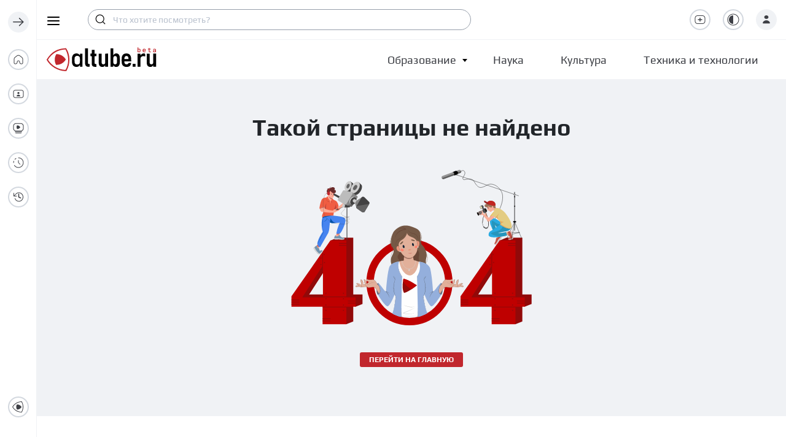

--- FILE ---
content_type: text/html; charset=utf-8
request_url: https://altube.ru/channel/JS7iMX9Zkptt
body_size: 127939
content:
<!doctype html>
<html data-n-head-ssr lang="ru" prefix="og: http://ogp.me/ns# video: http://ogp.me/ns/video#" data-n-head="%7B%22lang%22:%7B%22ssr%22:%22ru%22%7D,%22prefix%22:%7B%22ssr%22:%22og:%20http://ogp.me/ns#%20video:%20http://ogp.me/ns/video#%22%7D%7D">
  <head >
    <meta data-n-head="ssr" charset="utf-8"><meta data-n-head="ssr" name="viewport" content="width=device-width, initial-scale=1, user-scalable=no"><meta data-n-head="ssr" data-hid="description" name="description" content="Специализированная платформа по хранению и доставке учебных видеоматериалов."><meta data-n-head="ssr" name="format-detection" content="telephone=no"><meta data-n-head="ssr" name="theme-color" content="#ffffff"><link data-n-head="ssr" rel="icon" href="/favicon.svg"><link data-n-head="ssr" rel="apple-touch-icon" href="/apple-touch-icon.png"><link data-n-head="ssr" rel="manifest" href="/manifest.json" crossorigin="use-credentials"><link data-n-head="ssr" href="https://mc.yandex.ru/metrika/tag.js" rel="preload" as="script"><link rel="preload" href="/_nuxt/5714479.js" as="script"><link rel="preload" href="/_nuxt/20d1679.js" as="script"><link rel="preload" href="/_nuxt/c1548fe.js" as="script"><link rel="preload" href="/_nuxt/71ba84d.js" as="script"><style data-vue-ssr-id="72d1aa52:0 ca46a3c2:0 8abdaf20:0 b286f4f6:0 eed532b6:0 ee41fe12:0 e627cdb8:0 71681c47:0 43edb4ab:0 651d485d:0 0375c9ae:0">.svg-inline--fa,svg:not(:root).svg-inline--fa{overflow:visible}.svg-inline--fa{display:inline-block;font-size:inherit;height:1em;vertical-align:-.125em}.svg-inline--fa.fa-lg{vertical-align:-.225em}.svg-inline--fa.fa-w-1{width:.0625em}.svg-inline--fa.fa-w-2{width:.125em}.svg-inline--fa.fa-w-3{width:.1875em}.svg-inline--fa.fa-w-4{width:.25em}.svg-inline--fa.fa-w-5{width:.3125em}.svg-inline--fa.fa-w-6{width:.375em}.svg-inline--fa.fa-w-7{width:.4375em}.svg-inline--fa.fa-w-8{width:.5em}.svg-inline--fa.fa-w-9{width:.5625em}.svg-inline--fa.fa-w-10{width:.625em}.svg-inline--fa.fa-w-11{width:.6875em}.svg-inline--fa.fa-w-12{width:.75em}.svg-inline--fa.fa-w-13{width:.8125em}.svg-inline--fa.fa-w-14{width:.875em}.svg-inline--fa.fa-w-15{width:.9375em}.svg-inline--fa.fa-w-16{width:1em}.svg-inline--fa.fa-w-17{width:1.0625em}.svg-inline--fa.fa-w-18{width:1.125em}.svg-inline--fa.fa-w-19{width:1.1875em}.svg-inline--fa.fa-w-20{width:1.25em}.svg-inline--fa.fa-pull-left{margin-right:.3em;width:auto}.svg-inline--fa.fa-pull-right{margin-left:.3em;width:auto}.svg-inline--fa.fa-border{height:1.5em}.svg-inline--fa.fa-li{width:2em}.svg-inline--fa.fa-fw{width:1.25em}.fa-layers svg.svg-inline--fa{bottom:0;left:0;margin:auto;position:absolute;right:0;top:0}.fa-layers{display:inline-block;height:1em;position:relative;text-align:center;vertical-align:-.125em;width:1em}.fa-layers svg.svg-inline--fa{transform-origin:center center}.fa-layers-counter,.fa-layers-text{display:inline-block;position:absolute;text-align:center}.fa-layers-text{left:50%;top:50%;transform:translate(-50%,-50%);transform-origin:center center}.fa-layers-counter{background-color:#ff253a;border-radius:1em;box-sizing:border-box;color:#fff;height:1.5em;line-height:1;max-width:5em;min-width:1.5em;overflow:hidden;padding:.25em;right:0;text-overflow:ellipsis;top:0;transform:scale(.25);transform-origin:top right}.fa-layers-bottom-right{bottom:0;right:0;top:auto;transform:scale(.25);transform-origin:bottom right}.fa-layers-bottom-left{bottom:0;left:0;right:auto;top:auto;transform:scale(.25);transform-origin:bottom left}.fa-layers-top-right{right:0;top:0;transform:scale(.25);transform-origin:top right}.fa-layers-top-left{left:0;right:auto;top:0;transform:scale(.25);transform-origin:top left}.fa-lg{font-size:1.33333em;line-height:.75em;vertical-align:-.0667em}.fa-xs{font-size:.75em}.fa-sm{font-size:.875em}.fa-1x{font-size:1em}.fa-2x{font-size:2em}.fa-3x{font-size:3em}.fa-4x{font-size:4em}.fa-5x{font-size:5em}.fa-6x{font-size:6em}.fa-7x{font-size:7em}.fa-8x{font-size:8em}.fa-9x{font-size:9em}.fa-10x{font-size:10em}.fa-fw{text-align:center;width:1.25em}.fa-ul{list-style-type:none;margin-left:2.5em;padding-left:0}.fa-ul>li{position:relative}.fa-li{left:-2em;position:absolute;text-align:center;width:2em;line-height:inherit}.fa-border{border:.08em solid #eee;border-radius:.1em;padding:.2em .25em .15em}.fa-pull-left{float:left}.fa-pull-right{float:right}.fa.fa-pull-left,.fab.fa-pull-left,.fal.fa-pull-left,.far.fa-pull-left,.fas.fa-pull-left{margin-right:.3em}.fa.fa-pull-right,.fab.fa-pull-right,.fal.fa-pull-right,.far.fa-pull-right,.fas.fa-pull-right{margin-left:.3em}.fa-spin{animation:fa-spin 2s linear infinite}.fa-pulse{animation:fa-spin 1s steps(8) infinite}@keyframes fa-spin{0%{transform:rotate(0deg)}to{transform:rotate(1turn)}}.fa-rotate-90{-ms-filter:"progid:DXImageTransform.Microsoft.BasicImage(rotation=1)";transform:rotate(90deg)}.fa-rotate-180{-ms-filter:"progid:DXImageTransform.Microsoft.BasicImage(rotation=2)";transform:rotate(180deg)}.fa-rotate-270{-ms-filter:"progid:DXImageTransform.Microsoft.BasicImage(rotation=3)";transform:rotate(270deg)}.fa-flip-horizontal{-ms-filter:"progid:DXImageTransform.Microsoft.BasicImage(rotation=0, mirror=1)";transform:scaleX(-1)}.fa-flip-vertical{transform:scaleY(-1)}.fa-flip-both,.fa-flip-horizontal.fa-flip-vertical,.fa-flip-vertical{-ms-filter:"progid:DXImageTransform.Microsoft.BasicImage(rotation=2, mirror=1)"}.fa-flip-both,.fa-flip-horizontal.fa-flip-vertical{transform:scale(-1)}:root .fa-flip-both,:root .fa-flip-horizontal,:root .fa-flip-vertical,:root .fa-rotate-90,:root .fa-rotate-180,:root .fa-rotate-270{filter:none}.fa-stack{display:inline-block;height:2em;position:relative;width:2.5em}.fa-stack-1x,.fa-stack-2x{bottom:0;left:0;margin:auto;position:absolute;right:0;top:0}.svg-inline--fa.fa-stack-1x{height:1em;width:1.25em}.svg-inline--fa.fa-stack-2x{height:2em;width:2.5em}.fa-inverse{color:#fff}.sr-only{border:0;clip:rect(0,0,0,0);height:1px;margin:-1px;overflow:hidden;padding:0;position:absolute;width:1px}.sr-only-focusable:active,.sr-only-focusable:focus{clip:auto;height:auto;margin:0;overflow:visible;position:static;width:auto}.svg-inline--fa .fa-primary{fill:currentColor;fill:var(--fa-primary-color,currentColor);opacity:1;opacity:var(--fa-primary-opacity,1)}.svg-inline--fa .fa-secondary{fill:currentColor;fill:var(--fa-secondary-color,currentColor)}.svg-inline--fa .fa-secondary,.svg-inline--fa.fa-swap-opacity .fa-primary{opacity:.4;opacity:var(--fa-secondary-opacity,.4)}.svg-inline--fa.fa-swap-opacity .fa-secondary{opacity:1;opacity:var(--fa-primary-opacity,1)}.svg-inline--fa mask .fa-primary,.svg-inline--fa mask .fa-secondary{fill:#000}.fad.fa-inverse{color:#fff}
/*!
 * Bootstrap v4.6.2 (https://getbootstrap.com/)
 * Copyright 2011-2022 The Bootstrap Authors
 * Copyright 2011-2022 Twitter, Inc.
 * Licensed under MIT (https://github.com/twbs/bootstrap/blob/main/LICENSE)
 */.mx-icon-double-left:after,.mx-icon-double-left:before,.mx-icon-double-right:after,.mx-icon-double-right:before,.mx-icon-left:before,.mx-icon-right:before{content:"";position:relative;top:-1px;display:inline-block;width:10px;height:10px;vertical-align:middle;border-color:currentcolor;border-style:solid;border-width:2px 0 0 2px;border-radius:1px;box-sizing:border-box;transform-origin:center;transform:rotate(-45deg) scale(.7)}.mx-icon-double-left:after{left:-4px}.mx-icon-double-right:before{left:4px}.mx-icon-double-right:after,.mx-icon-double-right:before,.mx-icon-right:before{transform:rotate(135deg) scale(.7)}.mx-btn{box-sizing:border-box;line-height:1;font-size:14px;font-weight:500;padding:7px 15px;margin:0;cursor:pointer;background-color:transparent;outline:none;border:1px solid rgba(0,0,0,.1);border-radius:4px;color:#73879c;white-space:nowrap}.mx-btn:hover{border-color:#1284e7;color:#1284e7}.mx-btn.disabled,.mx-btn:disabled{color:#ccc;cursor:not-allowed}.mx-btn-text{border:0;padding:0 4px;text-align:left;line-height:inherit}.mx-scrollbar{height:100%}.mx-scrollbar:hover .mx-scrollbar-track{opacity:1}.mx-scrollbar-wrap{height:100%;overflow-x:hidden;overflow-y:auto}.mx-scrollbar-track{position:absolute;top:2px;right:2px;bottom:2px;width:6px;z-index:1;border-radius:4px;opacity:0;transition:opacity .24s ease-out}.mx-scrollbar-track .mx-scrollbar-thumb{position:absolute;width:100%;height:0;cursor:pointer;border-radius:inherit;background-color:rgba(144,147,153,.3);transition:background-color .3s}.mx-zoom-in-down-enter-active,.mx-zoom-in-down-leave-active{opacity:1;transform:scaleY(1);transition:transform .3s cubic-bezier(.23,1,.32,1),opacity .3s cubic-bezier(.23,1,.32,1);transform-origin:center top}.mx-zoom-in-down-enter,.mx-zoom-in-down-enter-from,.mx-zoom-in-down-leave-to{opacity:0;transform:scaleY(0)}.mx-datepicker{position:relative;display:inline-block;width:210px}.mx-datepicker svg{width:1em;height:1em;vertical-align:-.15em;fill:currentColor;overflow:hidden}.mx-datepicker-range{width:320px}.mx-datepicker-inline{width:auto}.mx-input-wrapper{position:relative}.mx-input{display:inline-block;box-sizing:border-box;width:100%;height:34px;padding:6px 30px 6px 10px;font-size:14px;line-height:1.4;color:#555;background-color:#fff;border:1px solid #ccc;border-radius:4px;box-shadow:inset 0 1px 1px rgba(0,0,0,.075)}.mx-input:focus,.mx-input:hover{border-color:#409aff}.mx-input.disabled,.mx-input:disabled{color:#ccc;background-color:#f3f3f3;border-color:#ccc;cursor:not-allowed}.mx-input:focus{outline:none}.mx-input::-ms-clear{display:none}.mx-icon-calendar,.mx-icon-clear{position:absolute;top:50%;right:8px;transform:translateY(-50%);font-size:16px;line-height:1;color:rgba(0,0,0,.5);vertical-align:middle}.mx-icon-clear{cursor:pointer}.mx-icon-clear:hover{color:rgba(0,0,0,.8)}.mx-datepicker-main{font:14px/1.5 "Helvetica Neue",Helvetica,Arial,"Microsoft Yahei",sans-serif;color:#73879c;background-color:#fff;border:1px solid #e8e8e8}.mx-datepicker-popup{position:absolute;margin-top:1px;margin-bottom:1px;box-shadow:0 6px 12px rgba(0,0,0,.175);z-index:2001}.mx-datepicker-sidebar{float:left;box-sizing:border-box;width:100px;padding:6px;overflow:auto}.mx-datepicker-sidebar+.mx-datepicker-content{margin-left:100px;border-left:1px solid #e8e8e8}.mx-datepicker-body{position:relative;-webkit-user-select:none;-moz-user-select:none;user-select:none}.mx-btn-shortcut{display:block;padding:0 6px;line-height:24px}.mx-range-wrapper{display:flex}@media(max-width:750px){.mx-range-wrapper{flex-direction:column}}.mx-datepicker-header{padding:6px 8px;border-bottom:1px solid #e8e8e8}.mx-datepicker-footer{padding:6px 8px;text-align:right;border-top:1px solid #e8e8e8}.mx-calendar{box-sizing:border-box;width:248px;padding:6px 12px}.mx-calendar+.mx-calendar{border-left:1px solid #e8e8e8}.mx-calendar-header,.mx-time-header{box-sizing:border-box;height:34px;line-height:34px;text-align:center;overflow:hidden}.mx-btn-icon-double-left,.mx-btn-icon-left{float:left}.mx-btn-icon-double-right,.mx-btn-icon-right{float:right}.mx-calendar-header-label{font-size:14px}.mx-calendar-decade-separator{margin:0 2px}.mx-calendar-decade-separator:after{content:"~"}.mx-calendar-content{position:relative;height:224px;box-sizing:border-box}.mx-calendar-content .cell{cursor:pointer}.mx-calendar-content .cell:hover{color:#73879c;background-color:#f3f9fe}.mx-calendar-content .cell.active{color:#fff;background-color:#1284e7}.mx-calendar-content .cell.hover-in-range,.mx-calendar-content .cell.in-range{color:#73879c;background-color:#dbedfb}.mx-calendar-content .cell.disabled{cursor:not-allowed;color:#ccc;background-color:#f3f3f3}.mx-calendar-week-mode .mx-date-row{cursor:pointer}.mx-calendar-week-mode .mx-date-row:hover{background-color:#f3f9fe}.mx-calendar-week-mode .mx-date-row.mx-active-week{background-color:#dbedfb}.mx-calendar-week-mode .mx-date-row .cell.active,.mx-calendar-week-mode .mx-date-row .cell:hover{color:inherit;background-color:transparent}.mx-week-number{opacity:.5}.mx-table{table-layout:fixed;border-collapse:separate;border-spacing:0;width:100%;height:100%;box-sizing:border-box;text-align:center}.mx-table th{font-weight:500}.mx-table td,.mx-table th{padding:0;vertical-align:middle}.mx-table-date td,.mx-table-date th{height:32px;font-size:12px}.mx-table-date .today{color:#2a90e9}.mx-table-date .cell.not-current-month{color:#ccc;background:none}.mx-time{flex:1;width:224px;background:#fff}.mx-time+.mx-time{border-left:1px solid #e8e8e8}.mx-calendar-time{position:absolute;top:0;left:0;width:100%;height:100%}.mx-time-header{border-bottom:1px solid #e8e8e8}.mx-time-content{height:224px;box-sizing:border-box;overflow:hidden}.mx-time-columns{display:flex;width:100%;height:100%;overflow:hidden}.mx-time-column{flex:1;position:relative;border-left:1px solid #e8e8e8;text-align:center}.mx-time-column:first-child{border-left:0}.mx-time-column .mx-time-list{margin:0;padding:0;list-style:none}.mx-time-column .mx-time-list:after{content:"";display:block;height:192px}.mx-time-column .mx-time-item{cursor:pointer;font-size:12px;height:32px;line-height:32px}.mx-time-column .mx-time-item:hover{color:#73879c;background-color:#f3f9fe}.mx-time-column .mx-time-item.active{color:#1284e7;background-color:transparent;font-weight:700}.mx-time-column .mx-time-item.disabled{cursor:not-allowed;color:#ccc;background-color:#f3f3f3}.mx-time-option{cursor:pointer;padding:8px 10px;font-size:14px;line-height:20px}.mx-time-option:hover{color:#73879c;background-color:#f3f9fe}.mx-time-option.active{color:#1284e7;background-color:transparent;font-weight:700}.mx-time-option.disabled{cursor:not-allowed;color:#ccc;background-color:#f3f3f3}:root{--blue:#007bff;--indigo:#6610f2;--purple:#6f42c1;--pink:#e83e8c;--red:#dc3545;--orange:#fd7e14;--yellow:#ffc107;--green:#28a745;--teal:#20c997;--cyan:#17a2b8;--white:#fff;--gray:#6c757d;--gray-dark:#343a40;--primary:#007bff;--secondary:#6c757d;--success:#28a745;--info:#17a2b8;--warning:#ffc107;--danger:#dc3545;--light:#f8f9fa;--dark:#343a40;--breakpoint-xs:0;--breakpoint-sm:576px;--breakpoint-md:768px;--breakpoint-lg:992px;--breakpoint-xl:1200px;--font-family-sans-serif:-apple-system,BlinkMacSystemFont,"Segoe UI",Roboto,"Helvetica Neue",Arial,"Noto Sans","Liberation Sans",sans-serif,"Apple Color Emoji","Segoe UI Emoji","Segoe UI Symbol","Noto Color Emoji";--font-family-monospace:SFMono-Regular,Menlo,Monaco,Consolas,"Liberation Mono","Courier New",monospace}*,:after,:before{box-sizing:border-box}html{font-family:sans-serif;line-height:1.15;-webkit-text-size-adjust:100%;-webkit-tap-highlight-color:rgba(0,0,0,0)}article,aside,figcaption,figure,footer,header,hgroup,main,nav,section{display:block}body{margin:0;font-family:-apple-system,BlinkMacSystemFont,"Segoe UI",Roboto,"Helvetica Neue",Arial,"Noto Sans","Liberation Sans",sans-serif,"Apple Color Emoji","Segoe UI Emoji","Segoe UI Symbol","Noto Color Emoji";font-size:1rem;font-weight:400;line-height:1.5;color:#212529;text-align:left;background-color:#fff}[tabindex="-1"]:focus:not(.focus-visible),[tabindex="-1"]:focus:not(:focus-visible){outline:0!important}hr{box-sizing:content-box;height:0;overflow:visible}h1,h2,h3,h4,h5,h6{margin-top:0;margin-bottom:.5rem}p{margin-top:0;margin-bottom:1rem}abbr[data-original-title],abbr[title]{text-decoration:underline;-webkit-text-decoration:underline dotted;text-decoration:underline dotted;cursor:help;border-bottom:0;-webkit-text-decoration-skip-ink:none;text-decoration-skip-ink:none}address{font-style:normal;line-height:inherit}address,dl,ol,ul{margin-bottom:1rem}dl,ol,ul{margin-top:0}ol ol,ol ul,ul ol,ul ul{margin-bottom:0}dt{font-weight:700}dd{margin-bottom:.5rem;margin-left:0}blockquote{margin:0 0 1rem}b,strong{font-weight:bolder}small{font-size:80%}sub,sup{position:relative;font-size:75%;line-height:0;vertical-align:baseline}sub{bottom:-.25em}sup{top:-.5em}a{color:#007bff;text-decoration:none;background-color:transparent}a:hover{color:#0056b3;text-decoration:underline}a:not([href]):not([class]),a:not([href]):not([class]):hover{color:inherit;text-decoration:none}code,kbd,pre,samp{font-family:SFMono-Regular,Menlo,Monaco,Consolas,"Liberation Mono","Courier New",monospace;font-size:1em}pre{margin-top:0;margin-bottom:1rem;overflow:auto;-ms-overflow-style:scrollbar}figure{margin:0 0 1rem}img{border-style:none}img,svg{vertical-align:middle}svg{overflow:hidden}table{border-collapse:collapse}caption{padding-top:.75rem;padding-bottom:.75rem;color:#6c757d;text-align:left;caption-side:bottom}th{text-align:inherit;text-align:-webkit-match-parent}label{display:inline-block;margin-bottom:.5rem}button{border-radius:0}button:focus:not(.focus-visible),button:focus:not(:focus-visible){outline:0}button,input,optgroup,select,textarea{margin:0;font-family:inherit;font-size:inherit;line-height:inherit}button,input{overflow:visible}button,select{text-transform:none}[role=button]{cursor:pointer}select{word-wrap:normal}[type=button],[type=reset],[type=submit],button{-webkit-appearance:button}[type=button]:not(:disabled),[type=reset]:not(:disabled),[type=submit]:not(:disabled),button:not(:disabled){cursor:pointer}[type=button]::-moz-focus-inner,[type=reset]::-moz-focus-inner,[type=submit]::-moz-focus-inner,button::-moz-focus-inner{padding:0;border-style:none}input[type=checkbox],input[type=radio]{box-sizing:border-box;padding:0}textarea{overflow:auto;resize:vertical}fieldset{min-width:0;padding:0;margin:0;border:0}legend{display:block;width:100%;max-width:100%;padding:0;margin-bottom:.5rem;font-size:1.5rem;line-height:inherit;color:inherit;white-space:normal}progress{vertical-align:baseline}[type=number]::-webkit-inner-spin-button,[type=number]::-webkit-outer-spin-button{height:auto}[type=search]{outline-offset:-2px;-webkit-appearance:none}[type=search]::-webkit-search-decoration{-webkit-appearance:none}::-webkit-file-upload-button{font:inherit;-webkit-appearance:button}output{display:inline-block}summary{display:list-item;cursor:pointer}template{display:none}[hidden]{display:none!important}.h1,.h2,.h3,.h4,.h5,.h6,h1,h2,h3,h4,h5,h6{margin-bottom:.5rem;font-weight:500;line-height:1.2}.h1,h1{font-size:2.5rem}.h2,h2{font-size:2rem}.h3,h3{font-size:1.75rem}.h4,h4{font-size:1.5rem}.h5,h5{font-size:1.25rem}.h6,h6{font-size:1rem}.lead{font-size:1.25rem;font-weight:300}.display-1{font-size:6rem}.display-1,.display-2{font-weight:300;line-height:1.2}.display-2{font-size:5.5rem}.display-3{font-size:4.5rem}.display-3,.display-4{font-weight:300;line-height:1.2}.display-4{font-size:3.5rem}hr{margin-top:1rem;margin-bottom:1rem;border:0;border-top:1px solid rgba(0,0,0,.1)}.small,small{font-size:.875em;font-weight:400}.mark,mark{padding:.2em;background-color:#fcf8e3}.list-inline,.list-unstyled{padding-left:0;list-style:none}.list-inline-item{display:inline-block}.list-inline-item:not(:last-child){margin-right:.5rem}.initialism{font-size:90%;text-transform:uppercase}.blockquote{margin-bottom:1rem;font-size:1.25rem}.blockquote-footer{display:block;font-size:.875em;color:#6c757d}.blockquote-footer:before{content:"— "}.img-fluid,.img-thumbnail{max-width:100%;height:auto}.img-thumbnail{padding:.25rem;background-color:#fff;border:1px solid #dee2e6;border-radius:.25rem}.figure{display:inline-block}.figure-img{margin-bottom:.5rem;line-height:1}.figure-caption{font-size:90%;color:#6c757d}code{font-size:87.5%;color:#e83e8c;word-wrap:break-word}a>code{color:inherit}kbd{padding:.2rem .4rem;font-size:87.5%;color:#fff;background-color:#212529;border-radius:.2rem}kbd kbd{padding:0;font-size:100%;font-weight:700}pre{display:block;font-size:87.5%;color:#212529}pre code{font-size:inherit;color:inherit;word-break:normal}.pre-scrollable{max-height:340px;overflow-y:scroll}.container,.container-fluid,.container-lg,.container-md,.container-sm,.container-xl{width:100%;padding-right:15px;padding-left:15px;margin-right:auto;margin-left:auto}@media(min-width:576px){.container,.container-sm{max-width:540px}}@media(min-width:768px){.container,.container-md,.container-sm{max-width:720px}}@media(min-width:992px){.container,.container-lg,.container-md,.container-sm{max-width:960px}}@media(min-width:1200px){.container,.container-lg,.container-md,.container-sm,.container-xl{max-width:1140px}}.row{display:flex;flex-wrap:wrap;margin-right:-15px;margin-left:-15px}.no-gutters{margin-right:0;margin-left:0}.no-gutters>.col,.no-gutters>[class*=col-]{padding-right:0;padding-left:0}.col,.col-1,.col-2,.col-3,.col-4,.col-5,.col-6,.col-7,.col-8,.col-9,.col-10,.col-11,.col-12,.col-auto,.col-lg,.col-lg-1,.col-lg-2,.col-lg-3,.col-lg-4,.col-lg-5,.col-lg-6,.col-lg-7,.col-lg-8,.col-lg-9,.col-lg-10,.col-lg-11,.col-lg-12,.col-lg-auto,.col-md,.col-md-1,.col-md-2,.col-md-3,.col-md-4,.col-md-5,.col-md-6,.col-md-7,.col-md-8,.col-md-9,.col-md-10,.col-md-11,.col-md-12,.col-md-auto,.col-sm,.col-sm-1,.col-sm-2,.col-sm-3,.col-sm-4,.col-sm-5,.col-sm-6,.col-sm-7,.col-sm-8,.col-sm-9,.col-sm-10,.col-sm-11,.col-sm-12,.col-sm-auto,.col-xl,.col-xl-1,.col-xl-2,.col-xl-3,.col-xl-4,.col-xl-5,.col-xl-6,.col-xl-7,.col-xl-8,.col-xl-9,.col-xl-10,.col-xl-11,.col-xl-12,.col-xl-auto{position:relative;width:100%;padding-right:15px;padding-left:15px}.col{flex-basis:0;flex-grow:1;max-width:100%}.row-cols-1>*{flex:0 0 100%;max-width:100%}.row-cols-2>*{flex:0 0 50%;max-width:50%}.row-cols-3>*{flex:0 0 33.3333333333%;max-width:33.3333333333%}.row-cols-4>*{flex:0 0 25%;max-width:25%}.row-cols-5>*{flex:0 0 20%;max-width:20%}.row-cols-6>*{flex:0 0 16.6666666667%;max-width:16.6666666667%}.col-auto{flex:0 0 auto;width:auto;max-width:100%}.col-1{flex:0 0 8.33333333%;max-width:8.33333333%}.col-2{flex:0 0 16.66666667%;max-width:16.66666667%}.col-3{flex:0 0 25%;max-width:25%}.col-4{flex:0 0 33.33333333%;max-width:33.33333333%}.col-5{flex:0 0 41.66666667%;max-width:41.66666667%}.col-6{flex:0 0 50%;max-width:50%}.col-7{flex:0 0 58.33333333%;max-width:58.33333333%}.col-8{flex:0 0 66.66666667%;max-width:66.66666667%}.col-9{flex:0 0 75%;max-width:75%}.col-10{flex:0 0 83.33333333%;max-width:83.33333333%}.col-11{flex:0 0 91.66666667%;max-width:91.66666667%}.col-12{flex:0 0 100%;max-width:100%}.order-first{order:-1}.order-last{order:13}.order-0{order:0}.order-1{order:1}.order-2{order:2}.order-3{order:3}.order-4{order:4}.order-5{order:5}.order-6{order:6}.order-7{order:7}.order-8{order:8}.order-9{order:9}.order-10{order:10}.order-11{order:11}.order-12{order:12}.offset-1{margin-left:8.33333333%}.offset-2{margin-left:16.66666667%}.offset-3{margin-left:25%}.offset-4{margin-left:33.33333333%}.offset-5{margin-left:41.66666667%}.offset-6{margin-left:50%}.offset-7{margin-left:58.33333333%}.offset-8{margin-left:66.66666667%}.offset-9{margin-left:75%}.offset-10{margin-left:83.33333333%}.offset-11{margin-left:91.66666667%}@media(min-width:576px){.col-sm{flex-basis:0;flex-grow:1;max-width:100%}.row-cols-sm-1>*{flex:0 0 100%;max-width:100%}.row-cols-sm-2>*{flex:0 0 50%;max-width:50%}.row-cols-sm-3>*{flex:0 0 33.3333333333%;max-width:33.3333333333%}.row-cols-sm-4>*{flex:0 0 25%;max-width:25%}.row-cols-sm-5>*{flex:0 0 20%;max-width:20%}.row-cols-sm-6>*{flex:0 0 16.6666666667%;max-width:16.6666666667%}.col-sm-auto{flex:0 0 auto;width:auto;max-width:100%}.col-sm-1{flex:0 0 8.33333333%;max-width:8.33333333%}.col-sm-2{flex:0 0 16.66666667%;max-width:16.66666667%}.col-sm-3{flex:0 0 25%;max-width:25%}.col-sm-4{flex:0 0 33.33333333%;max-width:33.33333333%}.col-sm-5{flex:0 0 41.66666667%;max-width:41.66666667%}.col-sm-6{flex:0 0 50%;max-width:50%}.col-sm-7{flex:0 0 58.33333333%;max-width:58.33333333%}.col-sm-8{flex:0 0 66.66666667%;max-width:66.66666667%}.col-sm-9{flex:0 0 75%;max-width:75%}.col-sm-10{flex:0 0 83.33333333%;max-width:83.33333333%}.col-sm-11{flex:0 0 91.66666667%;max-width:91.66666667%}.col-sm-12{flex:0 0 100%;max-width:100%}.order-sm-first{order:-1}.order-sm-last{order:13}.order-sm-0{order:0}.order-sm-1{order:1}.order-sm-2{order:2}.order-sm-3{order:3}.order-sm-4{order:4}.order-sm-5{order:5}.order-sm-6{order:6}.order-sm-7{order:7}.order-sm-8{order:8}.order-sm-9{order:9}.order-sm-10{order:10}.order-sm-11{order:11}.order-sm-12{order:12}.offset-sm-0{margin-left:0}.offset-sm-1{margin-left:8.33333333%}.offset-sm-2{margin-left:16.66666667%}.offset-sm-3{margin-left:25%}.offset-sm-4{margin-left:33.33333333%}.offset-sm-5{margin-left:41.66666667%}.offset-sm-6{margin-left:50%}.offset-sm-7{margin-left:58.33333333%}.offset-sm-8{margin-left:66.66666667%}.offset-sm-9{margin-left:75%}.offset-sm-10{margin-left:83.33333333%}.offset-sm-11{margin-left:91.66666667%}}@media(min-width:768px){.col-md{flex-basis:0;flex-grow:1;max-width:100%}.row-cols-md-1>*{flex:0 0 100%;max-width:100%}.row-cols-md-2>*{flex:0 0 50%;max-width:50%}.row-cols-md-3>*{flex:0 0 33.3333333333%;max-width:33.3333333333%}.row-cols-md-4>*{flex:0 0 25%;max-width:25%}.row-cols-md-5>*{flex:0 0 20%;max-width:20%}.row-cols-md-6>*{flex:0 0 16.6666666667%;max-width:16.6666666667%}.col-md-auto{flex:0 0 auto;width:auto;max-width:100%}.col-md-1{flex:0 0 8.33333333%;max-width:8.33333333%}.col-md-2{flex:0 0 16.66666667%;max-width:16.66666667%}.col-md-3{flex:0 0 25%;max-width:25%}.col-md-4{flex:0 0 33.33333333%;max-width:33.33333333%}.col-md-5{flex:0 0 41.66666667%;max-width:41.66666667%}.col-md-6{flex:0 0 50%;max-width:50%}.col-md-7{flex:0 0 58.33333333%;max-width:58.33333333%}.col-md-8{flex:0 0 66.66666667%;max-width:66.66666667%}.col-md-9{flex:0 0 75%;max-width:75%}.col-md-10{flex:0 0 83.33333333%;max-width:83.33333333%}.col-md-11{flex:0 0 91.66666667%;max-width:91.66666667%}.col-md-12{flex:0 0 100%;max-width:100%}.order-md-first{order:-1}.order-md-last{order:13}.order-md-0{order:0}.order-md-1{order:1}.order-md-2{order:2}.order-md-3{order:3}.order-md-4{order:4}.order-md-5{order:5}.order-md-6{order:6}.order-md-7{order:7}.order-md-8{order:8}.order-md-9{order:9}.order-md-10{order:10}.order-md-11{order:11}.order-md-12{order:12}.offset-md-0{margin-left:0}.offset-md-1{margin-left:8.33333333%}.offset-md-2{margin-left:16.66666667%}.offset-md-3{margin-left:25%}.offset-md-4{margin-left:33.33333333%}.offset-md-5{margin-left:41.66666667%}.offset-md-6{margin-left:50%}.offset-md-7{margin-left:58.33333333%}.offset-md-8{margin-left:66.66666667%}.offset-md-9{margin-left:75%}.offset-md-10{margin-left:83.33333333%}.offset-md-11{margin-left:91.66666667%}}@media(min-width:992px){.col-lg{flex-basis:0;flex-grow:1;max-width:100%}.row-cols-lg-1>*{flex:0 0 100%;max-width:100%}.row-cols-lg-2>*{flex:0 0 50%;max-width:50%}.row-cols-lg-3>*{flex:0 0 33.3333333333%;max-width:33.3333333333%}.row-cols-lg-4>*{flex:0 0 25%;max-width:25%}.row-cols-lg-5>*{flex:0 0 20%;max-width:20%}.row-cols-lg-6>*{flex:0 0 16.6666666667%;max-width:16.6666666667%}.col-lg-auto{flex:0 0 auto;width:auto;max-width:100%}.col-lg-1{flex:0 0 8.33333333%;max-width:8.33333333%}.col-lg-2{flex:0 0 16.66666667%;max-width:16.66666667%}.col-lg-3{flex:0 0 25%;max-width:25%}.col-lg-4{flex:0 0 33.33333333%;max-width:33.33333333%}.col-lg-5{flex:0 0 41.66666667%;max-width:41.66666667%}.col-lg-6{flex:0 0 50%;max-width:50%}.col-lg-7{flex:0 0 58.33333333%;max-width:58.33333333%}.col-lg-8{flex:0 0 66.66666667%;max-width:66.66666667%}.col-lg-9{flex:0 0 75%;max-width:75%}.col-lg-10{flex:0 0 83.33333333%;max-width:83.33333333%}.col-lg-11{flex:0 0 91.66666667%;max-width:91.66666667%}.col-lg-12{flex:0 0 100%;max-width:100%}.order-lg-first{order:-1}.order-lg-last{order:13}.order-lg-0{order:0}.order-lg-1{order:1}.order-lg-2{order:2}.order-lg-3{order:3}.order-lg-4{order:4}.order-lg-5{order:5}.order-lg-6{order:6}.order-lg-7{order:7}.order-lg-8{order:8}.order-lg-9{order:9}.order-lg-10{order:10}.order-lg-11{order:11}.order-lg-12{order:12}.offset-lg-0{margin-left:0}.offset-lg-1{margin-left:8.33333333%}.offset-lg-2{margin-left:16.66666667%}.offset-lg-3{margin-left:25%}.offset-lg-4{margin-left:33.33333333%}.offset-lg-5{margin-left:41.66666667%}.offset-lg-6{margin-left:50%}.offset-lg-7{margin-left:58.33333333%}.offset-lg-8{margin-left:66.66666667%}.offset-lg-9{margin-left:75%}.offset-lg-10{margin-left:83.33333333%}.offset-lg-11{margin-left:91.66666667%}}@media(min-width:1200px){.col-xl{flex-basis:0;flex-grow:1;max-width:100%}.row-cols-xl-1>*{flex:0 0 100%;max-width:100%}.row-cols-xl-2>*{flex:0 0 50%;max-width:50%}.row-cols-xl-3>*{flex:0 0 33.3333333333%;max-width:33.3333333333%}.row-cols-xl-4>*{flex:0 0 25%;max-width:25%}.row-cols-xl-5>*{flex:0 0 20%;max-width:20%}.row-cols-xl-6>*{flex:0 0 16.6666666667%;max-width:16.6666666667%}.col-xl-auto{flex:0 0 auto;width:auto;max-width:100%}.col-xl-1{flex:0 0 8.33333333%;max-width:8.33333333%}.col-xl-2{flex:0 0 16.66666667%;max-width:16.66666667%}.col-xl-3{flex:0 0 25%;max-width:25%}.col-xl-4{flex:0 0 33.33333333%;max-width:33.33333333%}.col-xl-5{flex:0 0 41.66666667%;max-width:41.66666667%}.col-xl-6{flex:0 0 50%;max-width:50%}.col-xl-7{flex:0 0 58.33333333%;max-width:58.33333333%}.col-xl-8{flex:0 0 66.66666667%;max-width:66.66666667%}.col-xl-9{flex:0 0 75%;max-width:75%}.col-xl-10{flex:0 0 83.33333333%;max-width:83.33333333%}.col-xl-11{flex:0 0 91.66666667%;max-width:91.66666667%}.col-xl-12{flex:0 0 100%;max-width:100%}.order-xl-first{order:-1}.order-xl-last{order:13}.order-xl-0{order:0}.order-xl-1{order:1}.order-xl-2{order:2}.order-xl-3{order:3}.order-xl-4{order:4}.order-xl-5{order:5}.order-xl-6{order:6}.order-xl-7{order:7}.order-xl-8{order:8}.order-xl-9{order:9}.order-xl-10{order:10}.order-xl-11{order:11}.order-xl-12{order:12}.offset-xl-0{margin-left:0}.offset-xl-1{margin-left:8.33333333%}.offset-xl-2{margin-left:16.66666667%}.offset-xl-3{margin-left:25%}.offset-xl-4{margin-left:33.33333333%}.offset-xl-5{margin-left:41.66666667%}.offset-xl-6{margin-left:50%}.offset-xl-7{margin-left:58.33333333%}.offset-xl-8{margin-left:66.66666667%}.offset-xl-9{margin-left:75%}.offset-xl-10{margin-left:83.33333333%}.offset-xl-11{margin-left:91.66666667%}}.table{width:100%;margin-bottom:1rem;color:#212529}.table td,.table th{padding:.75rem;vertical-align:top;border-top:1px solid #dee2e6}.table thead th{vertical-align:bottom;border-bottom:2px solid #dee2e6}.table tbody+tbody{border-top:2px solid #dee2e6}.table-sm td,.table-sm th{padding:.3rem}.table-bordered,.table-bordered td,.table-bordered th{border:1px solid #dee2e6}.table-bordered thead td,.table-bordered thead th{border-bottom-width:2px}.table-borderless tbody+tbody,.table-borderless td,.table-borderless th,.table-borderless thead th{border:0}.table-striped tbody tr:nth-of-type(odd){background-color:rgba(0,0,0,.05)}.table-hover tbody tr:hover{color:#212529;background-color:rgba(0,0,0,.075)}.table-primary,.table-primary>td,.table-primary>th{background-color:#b8daff}.table-primary tbody+tbody,.table-primary td,.table-primary th,.table-primary thead th{border-color:#7abaff}.table-hover .table-primary:hover,.table-hover .table-primary:hover>td,.table-hover .table-primary:hover>th{background-color:#9fcdff}.table-secondary,.table-secondary>td,.table-secondary>th{background-color:#d6d8db}.table-secondary tbody+tbody,.table-secondary td,.table-secondary th,.table-secondary thead th{border-color:#b3b7bb}.table-hover .table-secondary:hover,.table-hover .table-secondary:hover>td,.table-hover .table-secondary:hover>th{background-color:#c8cbcf}.table-success,.table-success>td,.table-success>th{background-color:#c3e6cb}.table-success tbody+tbody,.table-success td,.table-success th,.table-success thead th{border-color:#8fd19e}.table-hover .table-success:hover,.table-hover .table-success:hover>td,.table-hover .table-success:hover>th{background-color:#b1dfbb}.table-info,.table-info>td,.table-info>th{background-color:#bee5eb}.table-info tbody+tbody,.table-info td,.table-info th,.table-info thead th{border-color:#86cfda}.table-hover .table-info:hover,.table-hover .table-info:hover>td,.table-hover .table-info:hover>th{background-color:#abdde5}.table-warning,.table-warning>td,.table-warning>th{background-color:#ffeeba}.table-warning tbody+tbody,.table-warning td,.table-warning th,.table-warning thead th{border-color:#ffdf7e}.table-hover .table-warning:hover,.table-hover .table-warning:hover>td,.table-hover .table-warning:hover>th{background-color:#ffe8a1}.table-danger,.table-danger>td,.table-danger>th{background-color:#f5c6cb}.table-danger tbody+tbody,.table-danger td,.table-danger th,.table-danger thead th{border-color:#ed969e}.table-hover .table-danger:hover,.table-hover .table-danger:hover>td,.table-hover .table-danger:hover>th{background-color:#f1b0b7}.table-light,.table-light>td,.table-light>th{background-color:#fdfdfe}.table-light tbody+tbody,.table-light td,.table-light th,.table-light thead th{border-color:#fbfcfc}.table-hover .table-light:hover,.table-hover .table-light:hover>td,.table-hover .table-light:hover>th{background-color:#ececf6}.table-dark,.table-dark>td,.table-dark>th{background-color:#c6c8ca}.table-dark tbody+tbody,.table-dark td,.table-dark th,.table-dark thead th{border-color:#95999c}.table-hover .table-dark:hover,.table-hover .table-dark:hover>td,.table-hover .table-dark:hover>th{background-color:#b9bbbe}.table-active,.table-active>td,.table-active>th,.table-hover .table-active:hover,.table-hover .table-active:hover>td,.table-hover .table-active:hover>th{background-color:rgba(0,0,0,.075)}.table .thead-dark th{color:#fff;background-color:#343a40;border-color:#454d55}.table .thead-light th{color:#495057;background-color:#e9ecef;border-color:#dee2e6}.table-dark{color:#fff;background-color:#343a40}.table-dark td,.table-dark th,.table-dark thead th{border-color:#454d55}.table-dark.table-bordered{border:0}.table-dark.table-striped tbody tr:nth-of-type(odd){background-color:hsla(0,0%,100%,.05)}.table-dark.table-hover tbody tr:hover{color:#fff;background-color:hsla(0,0%,100%,.075)}@media(max-width:575.98px){.table-responsive-sm{display:block;width:100%;overflow-x:auto;-webkit-overflow-scrolling:touch}.table-responsive-sm>.table-bordered{border:0}}@media(max-width:767.98px){.table-responsive-md{display:block;width:100%;overflow-x:auto;-webkit-overflow-scrolling:touch}.table-responsive-md>.table-bordered{border:0}}@media(max-width:991.98px){.table-responsive-lg{display:block;width:100%;overflow-x:auto;-webkit-overflow-scrolling:touch}.table-responsive-lg>.table-bordered{border:0}}@media(max-width:1199.98px){.table-responsive-xl{display:block;width:100%;overflow-x:auto;-webkit-overflow-scrolling:touch}.table-responsive-xl>.table-bordered{border:0}}.table-responsive{display:block;width:100%;overflow-x:auto;-webkit-overflow-scrolling:touch}.table-responsive>.table-bordered{border:0}.form-control{display:block;width:100%;height:calc(1.5em + .75rem + 2px);padding:.375rem .75rem;font-size:1rem;font-weight:400;line-height:1.5;color:#495057;background-color:#fff;background-clip:padding-box;border:1px solid #ced4da;border-radius:.25rem;transition:border-color .15s ease-in-out,box-shadow .15s ease-in-out}@media(prefers-reduced-motion:reduce){.form-control{transition:none}}.form-control::-ms-expand{background-color:transparent;border:0}.form-control:focus{color:#495057;background-color:#fff;border-color:#80bdff;outline:0;box-shadow:0 0 0 .2rem rgba(0,123,255,.25)}.form-control::-moz-placeholder{color:#6c757d;opacity:1}.form-control::placeholder{color:#6c757d;opacity:1}.form-control:disabled,.form-control[readonly]{background-color:#e9ecef;opacity:1}input[type=date].form-control,input[type=datetime-local].form-control,input[type=month].form-control,input[type=time].form-control{-webkit-appearance:none;-moz-appearance:none;appearance:none}select.form-control:-moz-focusring{color:transparent;text-shadow:0 0 0 #495057}select.form-control:focus::-ms-value{color:#495057;background-color:#fff}.form-control-file,.form-control-range{display:block;width:100%}.col-form-label{padding-top:calc(.375rem + 1px);padding-bottom:calc(.375rem + 1px);margin-bottom:0;font-size:inherit;line-height:1.5}.col-form-label-lg{padding-top:calc(.5rem + 1px);padding-bottom:calc(.5rem + 1px);font-size:1.25rem;line-height:1.5}.col-form-label-sm{padding-top:calc(.25rem + 1px);padding-bottom:calc(.25rem + 1px);font-size:.875rem;line-height:1.5}.form-control-plaintext{display:block;width:100%;padding:.375rem 0;margin-bottom:0;font-size:1rem;line-height:1.5;color:#212529;background-color:transparent;border:solid transparent;border-width:1px 0}.form-control-plaintext.form-control-lg,.form-control-plaintext.form-control-sm{padding-right:0;padding-left:0}.form-control-sm{height:calc(1.5em + .5rem + 2px);padding:.25rem .5rem;font-size:.875rem;line-height:1.5;border-radius:.2rem}.form-control-lg{height:calc(1.5em + 1rem + 2px);padding:.5rem 1rem;font-size:1.25rem;line-height:1.5;border-radius:.3rem}select.form-control[multiple],select.form-control[size],textarea.form-control{height:auto}.form-group{margin-bottom:1rem}.form-text{display:block;margin-top:.25rem}.form-row{display:flex;flex-wrap:wrap;margin-right:-5px;margin-left:-5px}.form-row>.col,.form-row>[class*=col-]{padding-right:5px;padding-left:5px}.form-check{position:relative;display:block;padding-left:1.25rem}.form-check-input{position:absolute;margin-top:.3rem;margin-left:-1.25rem}.form-check-input:disabled~.form-check-label,.form-check-input[disabled]~.form-check-label{color:#6c757d}.form-check-label{margin-bottom:0}.form-check-inline{display:inline-flex;align-items:center;padding-left:0;margin-right:.75rem}.form-check-inline .form-check-input{position:static;margin-top:0;margin-right:.3125rem;margin-left:0}.valid-feedback{display:none;width:100%;margin-top:.25rem;font-size:.875em;color:#28a745}.valid-tooltip{position:absolute;top:100%;left:0;z-index:5;display:none;max-width:100%;padding:.25rem .5rem;margin-top:.1rem;font-size:.875rem;line-height:1.5;color:#fff;background-color:rgba(40,167,69,.9);border-radius:.25rem}.form-row>.col>.valid-tooltip,.form-row>[class*=col-]>.valid-tooltip{left:5px}.is-valid~.valid-feedback,.is-valid~.valid-tooltip,.was-validated :valid~.valid-feedback,.was-validated :valid~.valid-tooltip{display:block}.form-control.is-valid,.was-validated .form-control:valid{border-color:#28a745;padding-right:calc(1.5em + .75rem)!important;background-image:url("data:image/svg+xml;charset=utf-8,%3Csvg xmlns='http://www.w3.org/2000/svg' width='8' height='8'%3E%3Cpath fill='%2328a745' d='M2.3 6.73L.6 4.53c-.4-1.04.46-1.4 1.1-.8l1.1 1.4 3.4-3.8c.6-.63 1.6-.27 1.2.7l-4 4.6c-.43.5-.8.4-1.1.1z'/%3E%3C/svg%3E");background-repeat:no-repeat;background-position:right calc(.375em + .1875rem) center;background-size:calc(.75em + .375rem) calc(.75em + .375rem)}.form-control.is-valid:focus,.was-validated .form-control:valid:focus{border-color:#28a745;box-shadow:0 0 0 .2rem rgba(40,167,69,.25)}.was-validated select.form-control:valid,select.form-control.is-valid{padding-right:3rem!important;background-position:right 1.5rem center}.was-validated textarea.form-control:valid,textarea.form-control.is-valid{padding-right:calc(1.5em + .75rem);background-position:top calc(.375em + .1875rem) right calc(.375em + .1875rem)}.custom-select.is-valid,.was-validated .custom-select:valid{border-color:#28a745;padding-right:calc(.75em + 2.3125rem)!important;background:url("data:image/svg+xml;charset=utf-8,%3Csvg xmlns='http://www.w3.org/2000/svg' width='4' height='5'%3E%3Cpath fill='%23343a40' d='M2 0L0 2h4zm0 5L0 3h4z'/%3E%3C/svg%3E") right .75rem center/8px 10px no-repeat,#fff url("data:image/svg+xml;charset=utf-8,%3Csvg xmlns='http://www.w3.org/2000/svg' width='8' height='8'%3E%3Cpath fill='%2328a745' d='M2.3 6.73L.6 4.53c-.4-1.04.46-1.4 1.1-.8l1.1 1.4 3.4-3.8c.6-.63 1.6-.27 1.2.7l-4 4.6c-.43.5-.8.4-1.1.1z'/%3E%3C/svg%3E") center right 1.75rem/calc(.75em + .375rem) calc(.75em + .375rem) no-repeat}.custom-select.is-valid:focus,.was-validated .custom-select:valid:focus{border-color:#28a745;box-shadow:0 0 0 .2rem rgba(40,167,69,.25)}.form-check-input.is-valid~.form-check-label,.was-validated .form-check-input:valid~.form-check-label{color:#28a745}.form-check-input.is-valid~.valid-feedback,.form-check-input.is-valid~.valid-tooltip,.was-validated .form-check-input:valid~.valid-feedback,.was-validated .form-check-input:valid~.valid-tooltip{display:block}.custom-control-input.is-valid~.custom-control-label,.was-validated .custom-control-input:valid~.custom-control-label{color:#28a745}.custom-control-input.is-valid~.custom-control-label:before,.was-validated .custom-control-input:valid~.custom-control-label:before{border-color:#28a745}.custom-control-input.is-valid:checked~.custom-control-label:before,.was-validated .custom-control-input:valid:checked~.custom-control-label:before{border-color:#34ce57;background-color:#34ce57}.custom-control-input.is-valid:focus~.custom-control-label:before,.was-validated .custom-control-input:valid:focus~.custom-control-label:before{box-shadow:0 0 0 .2rem rgba(40,167,69,.25)}.custom-control-input.is-valid:focus:not(:checked)~.custom-control-label:before,.custom-file-input.is-valid~.custom-file-label,.was-validated .custom-control-input:valid:focus:not(:checked)~.custom-control-label:before,.was-validated .custom-file-input:valid~.custom-file-label{border-color:#28a745}.custom-file-input.is-valid:focus~.custom-file-label,.was-validated .custom-file-input:valid:focus~.custom-file-label{border-color:#28a745;box-shadow:0 0 0 .2rem rgba(40,167,69,.25)}.invalid-feedback{display:none;width:100%;margin-top:.25rem;font-size:.875em;color:#dc3545}.invalid-tooltip{position:absolute;top:100%;left:0;z-index:5;display:none;max-width:100%;padding:.25rem .5rem;margin-top:.1rem;font-size:.875rem;line-height:1.5;color:#fff;background-color:rgba(220,53,69,.9);border-radius:.25rem}.form-row>.col>.invalid-tooltip,.form-row>[class*=col-]>.invalid-tooltip{left:5px}.is-invalid~.invalid-feedback,.is-invalid~.invalid-tooltip,.was-validated :invalid~.invalid-feedback,.was-validated :invalid~.invalid-tooltip{display:block}.form-control.is-invalid,.was-validated .form-control:invalid{border-color:#dc3545;padding-right:calc(1.5em + .75rem)!important;background-image:url("data:image/svg+xml;charset=utf-8,%3Csvg xmlns='http://www.w3.org/2000/svg' width='12' height='12' fill='none' stroke='%23dc3545'%3E%3Ccircle cx='6' cy='6' r='4.5'/%3E%3Cpath stroke-linejoin='round' d='M5.8 3.6h.4L6 6.5z'/%3E%3Ccircle cx='6' cy='8.2' r='.6' fill='%23dc3545' stroke='none'/%3E%3C/svg%3E");background-repeat:no-repeat;background-position:right calc(.375em + .1875rem) center;background-size:calc(.75em + .375rem) calc(.75em + .375rem)}.form-control.is-invalid:focus,.was-validated .form-control:invalid:focus{border-color:#dc3545;box-shadow:0 0 0 .2rem rgba(220,53,69,.25)}.was-validated select.form-control:invalid,select.form-control.is-invalid{padding-right:3rem!important;background-position:right 1.5rem center}.was-validated textarea.form-control:invalid,textarea.form-control.is-invalid{padding-right:calc(1.5em + .75rem);background-position:top calc(.375em + .1875rem) right calc(.375em + .1875rem)}.custom-select.is-invalid,.was-validated .custom-select:invalid{border-color:#dc3545;padding-right:calc(.75em + 2.3125rem)!important;background:url("data:image/svg+xml;charset=utf-8,%3Csvg xmlns='http://www.w3.org/2000/svg' width='4' height='5'%3E%3Cpath fill='%23343a40' d='M2 0L0 2h4zm0 5L0 3h4z'/%3E%3C/svg%3E") right .75rem center/8px 10px no-repeat,#fff url("data:image/svg+xml;charset=utf-8,%3Csvg xmlns='http://www.w3.org/2000/svg' width='12' height='12' fill='none' stroke='%23dc3545'%3E%3Ccircle cx='6' cy='6' r='4.5'/%3E%3Cpath stroke-linejoin='round' d='M5.8 3.6h.4L6 6.5z'/%3E%3Ccircle cx='6' cy='8.2' r='.6' fill='%23dc3545' stroke='none'/%3E%3C/svg%3E") center right 1.75rem/calc(.75em + .375rem) calc(.75em + .375rem) no-repeat}.custom-select.is-invalid:focus,.was-validated .custom-select:invalid:focus{border-color:#dc3545;box-shadow:0 0 0 .2rem rgba(220,53,69,.25)}.form-check-input.is-invalid~.form-check-label,.was-validated .form-check-input:invalid~.form-check-label{color:#dc3545}.form-check-input.is-invalid~.invalid-feedback,.form-check-input.is-invalid~.invalid-tooltip,.was-validated .form-check-input:invalid~.invalid-feedback,.was-validated .form-check-input:invalid~.invalid-tooltip{display:block}.custom-control-input.is-invalid~.custom-control-label,.was-validated .custom-control-input:invalid~.custom-control-label{color:#dc3545}.custom-control-input.is-invalid~.custom-control-label:before,.was-validated .custom-control-input:invalid~.custom-control-label:before{border-color:#dc3545}.custom-control-input.is-invalid:checked~.custom-control-label:before,.was-validated .custom-control-input:invalid:checked~.custom-control-label:before{border-color:#e4606d;background-color:#e4606d}.custom-control-input.is-invalid:focus~.custom-control-label:before,.was-validated .custom-control-input:invalid:focus~.custom-control-label:before{box-shadow:0 0 0 .2rem rgba(220,53,69,.25)}.custom-control-input.is-invalid:focus:not(:checked)~.custom-control-label:before,.custom-file-input.is-invalid~.custom-file-label,.was-validated .custom-control-input:invalid:focus:not(:checked)~.custom-control-label:before,.was-validated .custom-file-input:invalid~.custom-file-label{border-color:#dc3545}.custom-file-input.is-invalid:focus~.custom-file-label,.was-validated .custom-file-input:invalid:focus~.custom-file-label{border-color:#dc3545;box-shadow:0 0 0 .2rem rgba(220,53,69,.25)}.form-inline{display:flex;flex-flow:row wrap;align-items:center}.form-inline .form-check{width:100%}@media(min-width:576px){.form-inline label{justify-content:center}.form-inline .form-group,.form-inline label{display:flex;align-items:center;margin-bottom:0}.form-inline .form-group{flex:0 0 auto;flex-flow:row wrap}.form-inline .form-control{display:inline-block;width:auto;vertical-align:middle}.form-inline .form-control-plaintext{display:inline-block}.form-inline .custom-select,.form-inline .input-group{width:auto}.form-inline .form-check{display:flex;align-items:center;justify-content:center;width:auto;padding-left:0}.form-inline .form-check-input{position:relative;flex-shrink:0;margin-top:0;margin-right:.25rem;margin-left:0}.form-inline .custom-control{align-items:center;justify-content:center}.form-inline .custom-control-label{margin-bottom:0}}.btn{display:inline-block;font-weight:400;color:#212529;text-align:center;vertical-align:middle;-webkit-user-select:none;-moz-user-select:none;user-select:none;background-color:transparent;border:1px solid transparent;padding:.375rem .75rem;font-size:1rem;line-height:1.5;border-radius:.25rem;transition:color .15s ease-in-out,background-color .15s ease-in-out,border-color .15s ease-in-out,box-shadow .15s ease-in-out}@media(prefers-reduced-motion:reduce){.btn{transition:none}}.btn:hover{color:#212529;text-decoration:none}.btn.focus,.btn:focus{outline:0;box-shadow:0 0 0 .2rem rgba(0,123,255,.25)}.btn.disabled,.btn:disabled{opacity:.65}.btn:not(:disabled):not(.disabled){cursor:pointer}a.btn.disabled,fieldset:disabled a.btn{pointer-events:none}.btn-primary{color:#fff;background-color:#007bff;border-color:#007bff}.btn-primary.focus,.btn-primary:focus,.btn-primary:hover{color:#fff;background-color:#0069d9;border-color:#0062cc}.btn-primary.focus,.btn-primary:focus{box-shadow:0 0 0 .2rem rgba(38,143,255,.5)}.btn-primary.disabled,.btn-primary:disabled{color:#fff;background-color:#007bff;border-color:#007bff}.btn-primary:not(:disabled):not(.disabled).active,.btn-primary:not(:disabled):not(.disabled):active,.show>.btn-primary.dropdown-toggle{color:#fff;background-color:#0062cc;border-color:#005cbf}.btn-primary:not(:disabled):not(.disabled).active:focus,.btn-primary:not(:disabled):not(.disabled):active:focus,.show>.btn-primary.dropdown-toggle:focus{box-shadow:0 0 0 .2rem rgba(38,143,255,.5)}.btn-secondary{color:#fff;background-color:#6c757d;border-color:#6c757d}.btn-secondary.focus,.btn-secondary:focus,.btn-secondary:hover{color:#fff;background-color:#5a6268;border-color:#545b62}.btn-secondary.focus,.btn-secondary:focus{box-shadow:0 0 0 .2rem rgba(130,138,145,.5)}.btn-secondary.disabled,.btn-secondary:disabled{color:#fff;background-color:#6c757d;border-color:#6c757d}.btn-secondary:not(:disabled):not(.disabled).active,.btn-secondary:not(:disabled):not(.disabled):active,.show>.btn-secondary.dropdown-toggle{color:#fff;background-color:#545b62;border-color:#4e555b}.btn-secondary:not(:disabled):not(.disabled).active:focus,.btn-secondary:not(:disabled):not(.disabled):active:focus,.show>.btn-secondary.dropdown-toggle:focus{box-shadow:0 0 0 .2rem rgba(130,138,145,.5)}.btn-success{color:#fff;background-color:#28a745;border-color:#28a745}.btn-success.focus,.btn-success:focus,.btn-success:hover{color:#fff;background-color:#218838;border-color:#1e7e34}.btn-success.focus,.btn-success:focus{box-shadow:0 0 0 .2rem rgba(72,180,97,.5)}.btn-success.disabled,.btn-success:disabled{color:#fff;background-color:#28a745;border-color:#28a745}.btn-success:not(:disabled):not(.disabled).active,.btn-success:not(:disabled):not(.disabled):active,.show>.btn-success.dropdown-toggle{color:#fff;background-color:#1e7e34;border-color:#1c7430}.btn-success:not(:disabled):not(.disabled).active:focus,.btn-success:not(:disabled):not(.disabled):active:focus,.show>.btn-success.dropdown-toggle:focus{box-shadow:0 0 0 .2rem rgba(72,180,97,.5)}.btn-info{color:#fff;background-color:#17a2b8;border-color:#17a2b8}.btn-info.focus,.btn-info:focus,.btn-info:hover{color:#fff;background-color:#138496;border-color:#117a8b}.btn-info.focus,.btn-info:focus{box-shadow:0 0 0 .2rem rgba(58,176,195,.5)}.btn-info.disabled,.btn-info:disabled{color:#fff;background-color:#17a2b8;border-color:#17a2b8}.btn-info:not(:disabled):not(.disabled).active,.btn-info:not(:disabled):not(.disabled):active,.show>.btn-info.dropdown-toggle{color:#fff;background-color:#117a8b;border-color:#10707f}.btn-info:not(:disabled):not(.disabled).active:focus,.btn-info:not(:disabled):not(.disabled):active:focus,.show>.btn-info.dropdown-toggle:focus{box-shadow:0 0 0 .2rem rgba(58,176,195,.5)}.btn-warning{color:#212529;background-color:#ffc107;border-color:#ffc107}.btn-warning.focus,.btn-warning:focus,.btn-warning:hover{color:#212529;background-color:#e0a800;border-color:#d39e00}.btn-warning.focus,.btn-warning:focus{box-shadow:0 0 0 .2rem rgba(222,170,12,.5)}.btn-warning.disabled,.btn-warning:disabled{color:#212529;background-color:#ffc107;border-color:#ffc107}.btn-warning:not(:disabled):not(.disabled).active,.btn-warning:not(:disabled):not(.disabled):active,.show>.btn-warning.dropdown-toggle{color:#212529;background-color:#d39e00;border-color:#c69500}.btn-warning:not(:disabled):not(.disabled).active:focus,.btn-warning:not(:disabled):not(.disabled):active:focus,.show>.btn-warning.dropdown-toggle:focus{box-shadow:0 0 0 .2rem rgba(222,170,12,.5)}.btn-danger{color:#fff;background-color:#dc3545;border-color:#dc3545}.btn-danger.focus,.btn-danger:focus,.btn-danger:hover{color:#fff;background-color:#c82333;border-color:#bd2130}.btn-danger.focus,.btn-danger:focus{box-shadow:0 0 0 .2rem rgba(225,83,97,.5)}.btn-danger.disabled,.btn-danger:disabled{color:#fff;background-color:#dc3545;border-color:#dc3545}.btn-danger:not(:disabled):not(.disabled).active,.btn-danger:not(:disabled):not(.disabled):active,.show>.btn-danger.dropdown-toggle{color:#fff;background-color:#bd2130;border-color:#b21f2d}.btn-danger:not(:disabled):not(.disabled).active:focus,.btn-danger:not(:disabled):not(.disabled):active:focus,.show>.btn-danger.dropdown-toggle:focus{box-shadow:0 0 0 .2rem rgba(225,83,97,.5)}.btn-light{color:#212529;background-color:#f8f9fa;border-color:#f8f9fa}.btn-light.focus,.btn-light:focus,.btn-light:hover{color:#212529;background-color:#e2e6ea;border-color:#dae0e5}.btn-light.focus,.btn-light:focus{box-shadow:0 0 0 .2rem rgba(216,217,219,.5)}.btn-light.disabled,.btn-light:disabled{color:#212529;background-color:#f8f9fa;border-color:#f8f9fa}.btn-light:not(:disabled):not(.disabled).active,.btn-light:not(:disabled):not(.disabled):active,.show>.btn-light.dropdown-toggle{color:#212529;background-color:#dae0e5;border-color:#d3d9df}.btn-light:not(:disabled):not(.disabled).active:focus,.btn-light:not(:disabled):not(.disabled):active:focus,.show>.btn-light.dropdown-toggle:focus{box-shadow:0 0 0 .2rem rgba(216,217,219,.5)}.btn-dark{color:#fff;background-color:#343a40;border-color:#343a40}.btn-dark.focus,.btn-dark:focus,.btn-dark:hover{color:#fff;background-color:#23272b;border-color:#1d2124}.btn-dark.focus,.btn-dark:focus{box-shadow:0 0 0 .2rem rgba(82,88,93,.5)}.btn-dark.disabled,.btn-dark:disabled{color:#fff;background-color:#343a40;border-color:#343a40}.btn-dark:not(:disabled):not(.disabled).active,.btn-dark:not(:disabled):not(.disabled):active,.show>.btn-dark.dropdown-toggle{color:#fff;background-color:#1d2124;border-color:#171a1d}.btn-dark:not(:disabled):not(.disabled).active:focus,.btn-dark:not(:disabled):not(.disabled):active:focus,.show>.btn-dark.dropdown-toggle:focus{box-shadow:0 0 0 .2rem rgba(82,88,93,.5)}.btn-outline-primary{color:#007bff;border-color:#007bff}.btn-outline-primary:hover{color:#fff;background-color:#007bff;border-color:#007bff}.btn-outline-primary.focus,.btn-outline-primary:focus{box-shadow:0 0 0 .2rem rgba(0,123,255,.5)}.btn-outline-primary.disabled,.btn-outline-primary:disabled{color:#007bff;background-color:transparent}.btn-outline-primary:not(:disabled):not(.disabled).active,.btn-outline-primary:not(:disabled):not(.disabled):active,.show>.btn-outline-primary.dropdown-toggle{color:#fff;background-color:#007bff;border-color:#007bff}.btn-outline-primary:not(:disabled):not(.disabled).active:focus,.btn-outline-primary:not(:disabled):not(.disabled):active:focus,.show>.btn-outline-primary.dropdown-toggle:focus{box-shadow:0 0 0 .2rem rgba(0,123,255,.5)}.btn-outline-secondary{color:#6c757d;border-color:#6c757d}.btn-outline-secondary:hover{color:#fff;background-color:#6c757d;border-color:#6c757d}.btn-outline-secondary.focus,.btn-outline-secondary:focus{box-shadow:0 0 0 .2rem rgba(108,117,125,.5)}.btn-outline-secondary.disabled,.btn-outline-secondary:disabled{color:#6c757d;background-color:transparent}.btn-outline-secondary:not(:disabled):not(.disabled).active,.btn-outline-secondary:not(:disabled):not(.disabled):active,.show>.btn-outline-secondary.dropdown-toggle{color:#fff;background-color:#6c757d;border-color:#6c757d}.btn-outline-secondary:not(:disabled):not(.disabled).active:focus,.btn-outline-secondary:not(:disabled):not(.disabled):active:focus,.show>.btn-outline-secondary.dropdown-toggle:focus{box-shadow:0 0 0 .2rem rgba(108,117,125,.5)}.btn-outline-success{color:#28a745;border-color:#28a745}.btn-outline-success:hover{color:#fff;background-color:#28a745;border-color:#28a745}.btn-outline-success.focus,.btn-outline-success:focus{box-shadow:0 0 0 .2rem rgba(40,167,69,.5)}.btn-outline-success.disabled,.btn-outline-success:disabled{color:#28a745;background-color:transparent}.btn-outline-success:not(:disabled):not(.disabled).active,.btn-outline-success:not(:disabled):not(.disabled):active,.show>.btn-outline-success.dropdown-toggle{color:#fff;background-color:#28a745;border-color:#28a745}.btn-outline-success:not(:disabled):not(.disabled).active:focus,.btn-outline-success:not(:disabled):not(.disabled):active:focus,.show>.btn-outline-success.dropdown-toggle:focus{box-shadow:0 0 0 .2rem rgba(40,167,69,.5)}.btn-outline-info{color:#17a2b8;border-color:#17a2b8}.btn-outline-info:hover{color:#fff;background-color:#17a2b8;border-color:#17a2b8}.btn-outline-info.focus,.btn-outline-info:focus{box-shadow:0 0 0 .2rem rgba(23,162,184,.5)}.btn-outline-info.disabled,.btn-outline-info:disabled{color:#17a2b8;background-color:transparent}.btn-outline-info:not(:disabled):not(.disabled).active,.btn-outline-info:not(:disabled):not(.disabled):active,.show>.btn-outline-info.dropdown-toggle{color:#fff;background-color:#17a2b8;border-color:#17a2b8}.btn-outline-info:not(:disabled):not(.disabled).active:focus,.btn-outline-info:not(:disabled):not(.disabled):active:focus,.show>.btn-outline-info.dropdown-toggle:focus{box-shadow:0 0 0 .2rem rgba(23,162,184,.5)}.btn-outline-warning{color:#ffc107;border-color:#ffc107}.btn-outline-warning:hover{color:#212529;background-color:#ffc107;border-color:#ffc107}.btn-outline-warning.focus,.btn-outline-warning:focus{box-shadow:0 0 0 .2rem rgba(255,193,7,.5)}.btn-outline-warning.disabled,.btn-outline-warning:disabled{color:#ffc107;background-color:transparent}.btn-outline-warning:not(:disabled):not(.disabled).active,.btn-outline-warning:not(:disabled):not(.disabled):active,.show>.btn-outline-warning.dropdown-toggle{color:#212529;background-color:#ffc107;border-color:#ffc107}.btn-outline-warning:not(:disabled):not(.disabled).active:focus,.btn-outline-warning:not(:disabled):not(.disabled):active:focus,.show>.btn-outline-warning.dropdown-toggle:focus{box-shadow:0 0 0 .2rem rgba(255,193,7,.5)}.btn-outline-danger{color:#dc3545;border-color:#dc3545}.btn-outline-danger:hover{color:#fff;background-color:#dc3545;border-color:#dc3545}.btn-outline-danger.focus,.btn-outline-danger:focus{box-shadow:0 0 0 .2rem rgba(220,53,69,.5)}.btn-outline-danger.disabled,.btn-outline-danger:disabled{color:#dc3545;background-color:transparent}.btn-outline-danger:not(:disabled):not(.disabled).active,.btn-outline-danger:not(:disabled):not(.disabled):active,.show>.btn-outline-danger.dropdown-toggle{color:#fff;background-color:#dc3545;border-color:#dc3545}.btn-outline-danger:not(:disabled):not(.disabled).active:focus,.btn-outline-danger:not(:disabled):not(.disabled):active:focus,.show>.btn-outline-danger.dropdown-toggle:focus{box-shadow:0 0 0 .2rem rgba(220,53,69,.5)}.btn-outline-light{color:#f8f9fa;border-color:#f8f9fa}.btn-outline-light:hover{color:#212529;background-color:#f8f9fa;border-color:#f8f9fa}.btn-outline-light.focus,.btn-outline-light:focus{box-shadow:0 0 0 .2rem rgba(248,249,250,.5)}.btn-outline-light.disabled,.btn-outline-light:disabled{color:#f8f9fa;background-color:transparent}.btn-outline-light:not(:disabled):not(.disabled).active,.btn-outline-light:not(:disabled):not(.disabled):active,.show>.btn-outline-light.dropdown-toggle{color:#212529;background-color:#f8f9fa;border-color:#f8f9fa}.btn-outline-light:not(:disabled):not(.disabled).active:focus,.btn-outline-light:not(:disabled):not(.disabled):active:focus,.show>.btn-outline-light.dropdown-toggle:focus{box-shadow:0 0 0 .2rem rgba(248,249,250,.5)}.btn-outline-dark{color:#343a40;border-color:#343a40}.btn-outline-dark:hover{color:#fff;background-color:#343a40;border-color:#343a40}.btn-outline-dark.focus,.btn-outline-dark:focus{box-shadow:0 0 0 .2rem rgba(52,58,64,.5)}.btn-outline-dark.disabled,.btn-outline-dark:disabled{color:#343a40;background-color:transparent}.btn-outline-dark:not(:disabled):not(.disabled).active,.btn-outline-dark:not(:disabled):not(.disabled):active,.show>.btn-outline-dark.dropdown-toggle{color:#fff;background-color:#343a40;border-color:#343a40}.btn-outline-dark:not(:disabled):not(.disabled).active:focus,.btn-outline-dark:not(:disabled):not(.disabled):active:focus,.show>.btn-outline-dark.dropdown-toggle:focus{box-shadow:0 0 0 .2rem rgba(52,58,64,.5)}.btn-link{font-weight:400;color:#007bff;text-decoration:none}.btn-link:hover{color:#0056b3}.btn-link.focus,.btn-link:focus,.btn-link:hover{text-decoration:underline}.btn-link.disabled,.btn-link:disabled{color:#6c757d;pointer-events:none}.btn-group-lg>.btn,.btn-lg{padding:.5rem 1rem;font-size:1.25rem;line-height:1.5;border-radius:.3rem}.btn-group-sm>.btn,.btn-sm{padding:.25rem .5rem;font-size:.875rem;line-height:1.5;border-radius:.2rem}.btn-block{display:block;width:100%}.btn-block+.btn-block{margin-top:.5rem}input[type=button].btn-block,input[type=reset].btn-block,input[type=submit].btn-block{width:100%}.fade{transition:opacity .15s linear}@media(prefers-reduced-motion:reduce){.fade{transition:none}}.fade:not(.show){opacity:0}.collapse:not(.show){display:none}.collapsing{position:relative;height:0;overflow:hidden;transition:height .35s ease}@media(prefers-reduced-motion:reduce){.collapsing{transition:none}}.collapsing.width{width:0;height:auto;transition:width .35s ease}@media(prefers-reduced-motion:reduce){.collapsing.width{transition:none}}.dropdown,.dropleft,.dropright,.dropup{position:relative}.dropdown-toggle{white-space:nowrap}.dropdown-toggle:after{display:inline-block;margin-left:.255em;vertical-align:.255em;content:"";border-top:.3em solid;border-right:.3em solid transparent;border-bottom:0;border-left:.3em solid transparent}.dropdown-toggle:empty:after{margin-left:0}.dropdown-menu{position:absolute;top:100%;left:0;z-index:1000;display:none;float:left;min-width:10rem;padding:.5rem 0;margin:.125rem 0 0;font-size:1rem;color:#212529;text-align:left;list-style:none;background-color:#fff;background-clip:padding-box;border:1px solid rgba(0,0,0,.15);border-radius:.25rem}.dropdown-menu-left{right:auto;left:0}.dropdown-menu-right{right:0;left:auto}@media(min-width:576px){.dropdown-menu-sm-left{right:auto;left:0}.dropdown-menu-sm-right{right:0;left:auto}}@media(min-width:768px){.dropdown-menu-md-left{right:auto;left:0}.dropdown-menu-md-right{right:0;left:auto}}@media(min-width:992px){.dropdown-menu-lg-left{right:auto;left:0}.dropdown-menu-lg-right{right:0;left:auto}}@media(min-width:1200px){.dropdown-menu-xl-left{right:auto;left:0}.dropdown-menu-xl-right{right:0;left:auto}}.dropup .dropdown-menu{top:auto;bottom:100%;margin-top:0;margin-bottom:.125rem}.dropup .dropdown-toggle:after{display:inline-block;margin-left:.255em;vertical-align:.255em;content:"";border-top:0;border-right:.3em solid transparent;border-bottom:.3em solid;border-left:.3em solid transparent}.dropup .dropdown-toggle:empty:after{margin-left:0}.dropright .dropdown-menu{top:0;right:auto;left:100%;margin-top:0;margin-left:.125rem}.dropright .dropdown-toggle:after{display:inline-block;margin-left:.255em;vertical-align:.255em;content:"";border-top:.3em solid transparent;border-right:0;border-bottom:.3em solid transparent;border-left:.3em solid}.dropright .dropdown-toggle:empty:after{margin-left:0}.dropright .dropdown-toggle:after{vertical-align:0}.dropleft .dropdown-menu{top:0;right:100%;left:auto;margin-top:0;margin-right:.125rem}.dropleft .dropdown-toggle:after{display:inline-block;margin-left:.255em;vertical-align:.255em;content:"";display:none}.dropleft .dropdown-toggle:before{display:inline-block;margin-right:.255em;vertical-align:.255em;content:"";border-top:.3em solid transparent;border-right:.3em solid;border-bottom:.3em solid transparent}.dropleft .dropdown-toggle:empty:after{margin-left:0}.dropleft .dropdown-toggle:before{vertical-align:0}.dropdown-menu[x-placement^=bottom],.dropdown-menu[x-placement^=left],.dropdown-menu[x-placement^=right],.dropdown-menu[x-placement^=top]{right:auto;bottom:auto}.dropdown-divider{height:0;margin:.5rem 0;overflow:hidden;border-top:1px solid #e9ecef}.dropdown-item{display:block;width:100%;padding:.25rem 1.5rem;clear:both;font-weight:400;color:#212529;text-align:inherit;white-space:nowrap;background-color:transparent;border:0}.dropdown-item:focus,.dropdown-item:hover{color:#16181b;text-decoration:none;background-color:#e9ecef}.dropdown-item.active,.dropdown-item:active{color:#fff;text-decoration:none;background-color:#007bff}.dropdown-item.disabled,.dropdown-item:disabled{color:#adb5bd;pointer-events:none;background-color:transparent}.dropdown-menu.show{display:block}.dropdown-header{display:block;padding:.5rem 1.5rem;margin-bottom:0;font-size:.875rem;color:#6c757d;white-space:nowrap}.dropdown-item-text{display:block;padding:.25rem 1.5rem;color:#212529}.btn-group,.btn-group-vertical{position:relative;display:inline-flex;vertical-align:middle}.btn-group-vertical>.btn,.btn-group>.btn{position:relative;flex:1 1 auto}.btn-group-vertical>.btn.active,.btn-group-vertical>.btn:active,.btn-group-vertical>.btn:focus,.btn-group-vertical>.btn:hover,.btn-group>.btn.active,.btn-group>.btn:active,.btn-group>.btn:focus,.btn-group>.btn:hover{z-index:1}.btn-toolbar{display:flex;flex-wrap:wrap;justify-content:flex-start}.btn-toolbar .input-group{width:auto}.btn-group>.btn-group:not(:first-child),.btn-group>.btn:not(:first-child){margin-left:-1px}.btn-group>.btn-group:not(:last-child)>.btn,.btn-group>.btn:not(:last-child):not(.dropdown-toggle){border-top-right-radius:0;border-bottom-right-radius:0}.btn-group>.btn-group:not(:first-child)>.btn,.btn-group>.btn:not(:first-child){border-top-left-radius:0;border-bottom-left-radius:0}.dropdown-toggle-split{padding-right:.5625rem;padding-left:.5625rem}.dropdown-toggle-split:after,.dropright .dropdown-toggle-split:after,.dropup .dropdown-toggle-split:after{margin-left:0}.dropleft .dropdown-toggle-split:before{margin-right:0}.btn-group-sm>.btn+.dropdown-toggle-split,.btn-sm+.dropdown-toggle-split{padding-right:.375rem;padding-left:.375rem}.btn-group-lg>.btn+.dropdown-toggle-split,.btn-lg+.dropdown-toggle-split{padding-right:.75rem;padding-left:.75rem}.btn-group-vertical{flex-direction:column;align-items:flex-start;justify-content:center}.btn-group-vertical>.btn,.btn-group-vertical>.btn-group{width:100%}.btn-group-vertical>.btn-group:not(:first-child),.btn-group-vertical>.btn:not(:first-child){margin-top:-1px}.btn-group-vertical>.btn-group:not(:last-child)>.btn,.btn-group-vertical>.btn:not(:last-child):not(.dropdown-toggle){border-bottom-right-radius:0;border-bottom-left-radius:0}.btn-group-vertical>.btn-group:not(:first-child)>.btn,.btn-group-vertical>.btn:not(:first-child){border-top-left-radius:0;border-top-right-radius:0}.btn-group-toggle>.btn,.btn-group-toggle>.btn-group>.btn{margin-bottom:0}.btn-group-toggle>.btn-group>.btn input[type=checkbox],.btn-group-toggle>.btn-group>.btn input[type=radio],.btn-group-toggle>.btn input[type=checkbox],.btn-group-toggle>.btn input[type=radio]{position:absolute;clip:rect(0,0,0,0);pointer-events:none}.input-group{position:relative;display:flex;flex-wrap:wrap;align-items:stretch;width:100%}.input-group>.custom-file,.input-group>.custom-select,.input-group>.form-control,.input-group>.form-control-plaintext{position:relative;flex:1 1 auto;width:1%;min-width:0;margin-bottom:0}.input-group>.custom-file+.custom-file,.input-group>.custom-file+.custom-select,.input-group>.custom-file+.form-control,.input-group>.custom-select+.custom-file,.input-group>.custom-select+.custom-select,.input-group>.custom-select+.form-control,.input-group>.form-control+.custom-file,.input-group>.form-control+.custom-select,.input-group>.form-control+.form-control,.input-group>.form-control-plaintext+.custom-file,.input-group>.form-control-plaintext+.custom-select,.input-group>.form-control-plaintext+.form-control{margin-left:-1px}.input-group>.custom-file .custom-file-input:focus~.custom-file-label,.input-group>.custom-select:focus,.input-group>.form-control:focus{z-index:3}.input-group>.custom-file .custom-file-input:focus{z-index:4}.input-group>.custom-select:not(:first-child),.input-group>.form-control:not(:first-child){border-top-left-radius:0;border-bottom-left-radius:0}.input-group>.custom-file{display:flex;align-items:center}.input-group>.custom-file:not(:last-child) .custom-file-label,.input-group>.custom-file:not(:last-child) .custom-file-label:after{border-top-right-radius:0;border-bottom-right-radius:0}.input-group>.custom-file:not(:first-child) .custom-file-label{border-top-left-radius:0;border-bottom-left-radius:0}.input-group.has-validation>.custom-file:nth-last-child(n+3) .custom-file-label,.input-group.has-validation>.custom-file:nth-last-child(n+3) .custom-file-label:after,.input-group.has-validation>.custom-select:nth-last-child(n+3),.input-group.has-validation>.form-control:nth-last-child(n+3),.input-group:not(.has-validation)>.custom-file:not(:last-child) .custom-file-label,.input-group:not(.has-validation)>.custom-file:not(:last-child) .custom-file-label:after,.input-group:not(.has-validation)>.custom-select:not(:last-child),.input-group:not(.has-validation)>.form-control:not(:last-child){border-top-right-radius:0;border-bottom-right-radius:0}.input-group-append,.input-group-prepend{display:flex}.input-group-append .btn,.input-group-prepend .btn{position:relative;z-index:2}.input-group-append .btn:focus,.input-group-prepend .btn:focus{z-index:3}.input-group-append .btn+.btn,.input-group-append .btn+.input-group-text,.input-group-append .input-group-text+.btn,.input-group-append .input-group-text+.input-group-text,.input-group-prepend .btn+.btn,.input-group-prepend .btn+.input-group-text,.input-group-prepend .input-group-text+.btn,.input-group-prepend .input-group-text+.input-group-text{margin-left:-1px}.input-group-prepend{margin-right:-1px}.input-group-append{margin-left:-1px}.input-group-text{display:flex;align-items:center;padding:.375rem .75rem;margin-bottom:0;font-size:1rem;font-weight:400;line-height:1.5;color:#495057;text-align:center;white-space:nowrap;background-color:#e9ecef;border:1px solid #ced4da;border-radius:.25rem}.input-group-text input[type=checkbox],.input-group-text input[type=radio]{margin-top:0}.input-group-lg>.custom-select,.input-group-lg>.form-control:not(textarea){height:calc(1.5em + 1rem + 2px)}.input-group-lg>.custom-select,.input-group-lg>.form-control,.input-group-lg>.input-group-append>.btn,.input-group-lg>.input-group-append>.input-group-text,.input-group-lg>.input-group-prepend>.btn,.input-group-lg>.input-group-prepend>.input-group-text{padding:.5rem 1rem;font-size:1.25rem;line-height:1.5;border-radius:.3rem}.input-group-sm>.custom-select,.input-group-sm>.form-control:not(textarea){height:calc(1.5em + .5rem + 2px)}.input-group-sm>.custom-select,.input-group-sm>.form-control,.input-group-sm>.input-group-append>.btn,.input-group-sm>.input-group-append>.input-group-text,.input-group-sm>.input-group-prepend>.btn,.input-group-sm>.input-group-prepend>.input-group-text{padding:.25rem .5rem;font-size:.875rem;line-height:1.5;border-radius:.2rem}.input-group-lg>.custom-select,.input-group-sm>.custom-select{padding-right:1.75rem}.input-group.has-validation>.input-group-append:nth-last-child(n+3)>.btn,.input-group.has-validation>.input-group-append:nth-last-child(n+3)>.input-group-text,.input-group:not(.has-validation)>.input-group-append:not(:last-child)>.btn,.input-group:not(.has-validation)>.input-group-append:not(:last-child)>.input-group-text,.input-group>.input-group-append:last-child>.btn:not(:last-child):not(.dropdown-toggle),.input-group>.input-group-append:last-child>.input-group-text:not(:last-child),.input-group>.input-group-prepend>.btn,.input-group>.input-group-prepend>.input-group-text{border-top-right-radius:0;border-bottom-right-radius:0}.input-group>.input-group-append>.btn,.input-group>.input-group-append>.input-group-text,.input-group>.input-group-prepend:first-child>.btn:not(:first-child),.input-group>.input-group-prepend:first-child>.input-group-text:not(:first-child),.input-group>.input-group-prepend:not(:first-child)>.btn,.input-group>.input-group-prepend:not(:first-child)>.input-group-text{border-top-left-radius:0;border-bottom-left-radius:0}.custom-control{position:relative;z-index:1;display:block;min-height:1.5rem;padding-left:1.5rem;print-color-adjust:exact}.custom-control-inline{display:inline-flex;margin-right:1rem}.custom-control-input{position:absolute;left:0;z-index:-1;width:1rem;height:1.25rem;opacity:0}.custom-control-input:checked~.custom-control-label:before{color:#fff;border-color:#007bff;background-color:#007bff}.custom-control-input:focus~.custom-control-label:before{box-shadow:0 0 0 .2rem rgba(0,123,255,.25)}.custom-control-input:focus:not(:checked)~.custom-control-label:before{border-color:#80bdff}.custom-control-input:not(:disabled):active~.custom-control-label:before{color:#fff;background-color:#b3d7ff;border-color:#b3d7ff}.custom-control-input:disabled~.custom-control-label,.custom-control-input[disabled]~.custom-control-label{color:#6c757d}.custom-control-input:disabled~.custom-control-label:before,.custom-control-input[disabled]~.custom-control-label:before{background-color:#e9ecef}.custom-control-label{position:relative;margin-bottom:0;vertical-align:top}.custom-control-label:before{pointer-events:none;background-color:#fff;border:1px solid #adb5bd}.custom-control-label:after,.custom-control-label:before{position:absolute;top:.25rem;left:-1.5rem;display:block;width:1rem;height:1rem;content:""}.custom-control-label:after{background:50%/50% 50% no-repeat}.custom-checkbox .custom-control-label:before{border-radius:.25rem}.custom-checkbox .custom-control-input:checked~.custom-control-label:after{background-image:url("data:image/svg+xml;charset=utf-8,%3Csvg xmlns='http://www.w3.org/2000/svg' width='8' height='8'%3E%3Cpath fill='%23fff' d='M6.564.75l-3.59 3.612-1.538-1.55L0 4.26l2.974 2.99L8 2.193z'/%3E%3C/svg%3E")}.custom-checkbox .custom-control-input:indeterminate~.custom-control-label:before{border-color:#007bff;background-color:#007bff}.custom-checkbox .custom-control-input:indeterminate~.custom-control-label:after{background-image:url("data:image/svg+xml;charset=utf-8,%3Csvg xmlns='http://www.w3.org/2000/svg' width='4' height='4'%3E%3Cpath stroke='%23fff' d='M0 2h4'/%3E%3C/svg%3E")}.custom-checkbox .custom-control-input:disabled:checked~.custom-control-label:before{background-color:rgba(0,123,255,.5)}.custom-checkbox .custom-control-input:disabled:indeterminate~.custom-control-label:before{background-color:rgba(0,123,255,.5)}.custom-radio .custom-control-label:before{border-radius:50%}.custom-radio .custom-control-input:checked~.custom-control-label:after{background-image:url("data:image/svg+xml;charset=utf-8,%3Csvg xmlns='http://www.w3.org/2000/svg' width='12' height='12' viewBox='-4 -4 8 8'%3E%3Ccircle r='3' fill='%23fff'/%3E%3C/svg%3E")}.custom-radio .custom-control-input:disabled:checked~.custom-control-label:before{background-color:rgba(0,123,255,.5)}.custom-switch{padding-left:2.25rem}.custom-switch .custom-control-label:before{left:-2.25rem;width:1.75rem;pointer-events:all;border-radius:.5rem}.custom-switch .custom-control-label:after{top:calc(.25rem + 2px);left:calc(-2.25rem + 2px);width:calc(1rem - 4px);height:calc(1rem - 4px);background-color:#adb5bd;border-radius:.5rem;transition:transform .15s ease-in-out,background-color .15s ease-in-out,border-color .15s ease-in-out,box-shadow .15s ease-in-out}@media(prefers-reduced-motion:reduce){.custom-switch .custom-control-label:after{transition:none}}.custom-switch .custom-control-input:checked~.custom-control-label:after{background-color:#fff;transform:translateX(.75rem)}.custom-switch .custom-control-input:disabled:checked~.custom-control-label:before{background-color:rgba(0,123,255,.5)}.custom-select{display:inline-block;width:100%;height:calc(1.5em + .75rem + 2px);padding:.375rem 1.75rem .375rem .75rem;font-size:1rem;font-weight:400;line-height:1.5;color:#495057;vertical-align:middle;background:#fff url("data:image/svg+xml;charset=utf-8,%3Csvg xmlns='http://www.w3.org/2000/svg' width='4' height='5'%3E%3Cpath fill='%23343a40' d='M2 0L0 2h4zm0 5L0 3h4z'/%3E%3C/svg%3E") right .75rem center/8px 10px no-repeat;border:1px solid #ced4da;border-radius:.25rem;-webkit-appearance:none;-moz-appearance:none;appearance:none}.custom-select:focus{border-color:#80bdff;outline:0;box-shadow:0 0 0 .2rem rgba(0,123,255,.25)}.custom-select:focus::-ms-value{color:#495057;background-color:#fff}.custom-select[multiple],.custom-select[size]:not([size="1"]){height:auto;padding-right:.75rem;background-image:none}.custom-select:disabled{color:#6c757d;background-color:#e9ecef}.custom-select::-ms-expand{display:none}.custom-select:-moz-focusring{color:transparent;text-shadow:0 0 0 #495057}.custom-select-sm{height:calc(1.5em + .5rem + 2px);padding-top:.25rem;padding-bottom:.25rem;padding-left:.5rem;font-size:.875rem}.custom-select-lg{height:calc(1.5em + 1rem + 2px);padding-top:.5rem;padding-bottom:.5rem;padding-left:1rem;font-size:1.25rem}.custom-file{display:inline-block;margin-bottom:0}.custom-file,.custom-file-input{position:relative;width:100%;height:calc(1.5em + .75rem + 2px)}.custom-file-input{z-index:2;margin:0;overflow:hidden;opacity:0}.custom-file-input:focus~.custom-file-label{border-color:#80bdff;box-shadow:0 0 0 .2rem rgba(0,123,255,.25)}.custom-file-input:disabled~.custom-file-label,.custom-file-input[disabled]~.custom-file-label{background-color:#e9ecef}.custom-file-input:lang(en)~.custom-file-label:after{content:"Browse"}.custom-file-input~.custom-file-label[data-browse]:after{content:attr(data-browse)}.custom-file-label{left:0;z-index:1;height:calc(1.5em + .75rem + 2px);overflow:hidden;font-weight:400;background-color:#fff;border:1px solid #ced4da;border-radius:.25rem}.custom-file-label,.custom-file-label:after{position:absolute;top:0;right:0;padding:.375rem .75rem;line-height:1.5;color:#495057}.custom-file-label:after{bottom:0;z-index:3;display:block;height:calc(1.5em + .75rem);content:"Browse";background-color:#e9ecef;border-left:inherit;border-radius:0 .25rem .25rem 0}.custom-range{width:100%;height:1.4rem;padding:0;background-color:transparent;-webkit-appearance:none;-moz-appearance:none;appearance:none}.custom-range:focus{outline:0}.custom-range:focus::-webkit-slider-thumb{box-shadow:0 0 0 1px #fff,0 0 0 .2rem rgba(0,123,255,.25)}.custom-range:focus::-moz-range-thumb{box-shadow:0 0 0 1px #fff,0 0 0 .2rem rgba(0,123,255,.25)}.custom-range:focus::-ms-thumb{box-shadow:0 0 0 1px #fff,0 0 0 .2rem rgba(0,123,255,.25)}.custom-range::-moz-focus-outer{border:0}.custom-range::-webkit-slider-thumb{width:1rem;height:1rem;margin-top:-.25rem;background-color:#007bff;border:0;border-radius:1rem;-webkit-transition:background-color .15s ease-in-out,border-color .15s ease-in-out,box-shadow .15s ease-in-out;transition:background-color .15s ease-in-out,border-color .15s ease-in-out,box-shadow .15s ease-in-out;-webkit-appearance:none;appearance:none}@media(prefers-reduced-motion:reduce){.custom-range::-webkit-slider-thumb{-webkit-transition:none;transition:none}}.custom-range::-webkit-slider-thumb:active{background-color:#b3d7ff}.custom-range::-webkit-slider-runnable-track{width:100%;height:.5rem;color:transparent;cursor:pointer;background-color:#dee2e6;border-color:transparent;border-radius:1rem}.custom-range::-moz-range-thumb{width:1rem;height:1rem;background-color:#007bff;border:0;border-radius:1rem;-moz-transition:background-color .15s ease-in-out,border-color .15s ease-in-out,box-shadow .15s ease-in-out;transition:background-color .15s ease-in-out,border-color .15s ease-in-out,box-shadow .15s ease-in-out;-moz-appearance:none;appearance:none}@media(prefers-reduced-motion:reduce){.custom-range::-moz-range-thumb{-moz-transition:none;transition:none}}.custom-range::-moz-range-thumb:active{background-color:#b3d7ff}.custom-range::-moz-range-track{width:100%;height:.5rem;color:transparent;cursor:pointer;background-color:#dee2e6;border-color:transparent;border-radius:1rem}.custom-range::-ms-thumb{width:1rem;height:1rem;margin-top:0;margin-right:.2rem;margin-left:.2rem;background-color:#007bff;border:0;border-radius:1rem;-ms-transition:background-color .15s ease-in-out,border-color .15s ease-in-out,box-shadow .15s ease-in-out;transition:background-color .15s ease-in-out,border-color .15s ease-in-out,box-shadow .15s ease-in-out;appearance:none}@media(prefers-reduced-motion:reduce){.custom-range::-ms-thumb{-ms-transition:none;transition:none}}.custom-range::-ms-thumb:active{background-color:#b3d7ff}.custom-range::-ms-track{width:100%;height:.5rem;color:transparent;cursor:pointer;background-color:transparent;border-color:transparent;border-width:.5rem}.custom-range::-ms-fill-lower,.custom-range::-ms-fill-upper{background-color:#dee2e6;border-radius:1rem}.custom-range::-ms-fill-upper{margin-right:15px}.custom-range:disabled::-webkit-slider-thumb{background-color:#adb5bd}.custom-range:disabled::-webkit-slider-runnable-track{cursor:default}.custom-range:disabled::-moz-range-thumb{background-color:#adb5bd}.custom-range:disabled::-moz-range-track{cursor:default}.custom-range:disabled::-ms-thumb{background-color:#adb5bd}.custom-control-label:before,.custom-file-label,.custom-select{transition:background-color .15s ease-in-out,border-color .15s ease-in-out,box-shadow .15s ease-in-out}@media(prefers-reduced-motion:reduce){.custom-control-label:before,.custom-file-label,.custom-select{transition:none}}.nav{display:flex;flex-wrap:wrap;padding-left:0;margin-bottom:0;list-style:none}.nav-link{display:block;padding:.5rem 1rem}.nav-link:focus,.nav-link:hover{text-decoration:none}.nav-link.disabled{color:#6c757d;pointer-events:none;cursor:default}.nav-tabs{border-bottom:1px solid #dee2e6}.nav-tabs .nav-link{margin-bottom:-1px;background-color:transparent;border:1px solid transparent;border-top-left-radius:.25rem;border-top-right-radius:.25rem}.nav-tabs .nav-link:focus,.nav-tabs .nav-link:hover{isolation:isolate;border-color:#e9ecef #e9ecef #dee2e6}.nav-tabs .nav-link.disabled{color:#6c757d;background-color:transparent;border-color:transparent}.nav-tabs .nav-item.show .nav-link,.nav-tabs .nav-link.active{color:#495057;background-color:#fff;border-color:#dee2e6 #dee2e6 #fff}.nav-tabs .dropdown-menu{margin-top:-1px;border-top-left-radius:0;border-top-right-radius:0}.nav-pills .nav-link{background:none;border:0;border-radius:.25rem}.nav-pills .nav-link.active,.nav-pills .show>.nav-link{color:#fff;background-color:#007bff}.nav-fill .nav-item,.nav-fill>.nav-link{flex:1 1 auto;text-align:center}.nav-justified .nav-item,.nav-justified>.nav-link{flex-basis:0;flex-grow:1;text-align:center}.tab-content>.tab-pane{display:none}.tab-content>.active{display:block}.navbar{position:relative;padding:.5rem 1rem}.navbar,.navbar .container,.navbar .container-fluid,.navbar .container-lg,.navbar .container-md,.navbar .container-sm,.navbar .container-xl{display:flex;flex-wrap:wrap;align-items:center;justify-content:space-between}.navbar-brand{display:inline-block;padding-top:.3125rem;padding-bottom:.3125rem;margin-right:1rem;font-size:1.25rem;line-height:inherit;white-space:nowrap}.navbar-brand:focus,.navbar-brand:hover{text-decoration:none}.navbar-nav{display:flex;flex-direction:column;padding-left:0;margin-bottom:0;list-style:none}.navbar-nav .nav-link{padding-right:0;padding-left:0}.navbar-nav .dropdown-menu{position:static;float:none}.navbar-text{display:inline-block;padding-top:.5rem;padding-bottom:.5rem}.navbar-collapse{flex-basis:100%;flex-grow:1;align-items:center}.navbar-toggler{padding:.25rem .75rem;font-size:1.25rem;line-height:1;background-color:transparent;border:1px solid transparent;border-radius:.25rem}.navbar-toggler:focus,.navbar-toggler:hover{text-decoration:none}.navbar-toggler-icon{display:inline-block;width:1.5em;height:1.5em;vertical-align:middle;content:"";background:50%/100% 100% no-repeat}.navbar-nav-scroll{max-height:75vh;overflow-y:auto}@media(max-width:575.98px){.navbar-expand-sm>.container,.navbar-expand-sm>.container-fluid,.navbar-expand-sm>.container-lg,.navbar-expand-sm>.container-md,.navbar-expand-sm>.container-sm,.navbar-expand-sm>.container-xl{padding-right:0;padding-left:0}}@media(min-width:576px){.navbar-expand-sm{flex-flow:row nowrap;justify-content:flex-start}.navbar-expand-sm .navbar-nav{flex-direction:row}.navbar-expand-sm .navbar-nav .dropdown-menu{position:absolute}.navbar-expand-sm .navbar-nav .nav-link{padding-right:.5rem;padding-left:.5rem}.navbar-expand-sm>.container,.navbar-expand-sm>.container-fluid,.navbar-expand-sm>.container-lg,.navbar-expand-sm>.container-md,.navbar-expand-sm>.container-sm,.navbar-expand-sm>.container-xl{flex-wrap:nowrap}.navbar-expand-sm .navbar-nav-scroll{overflow:visible}.navbar-expand-sm .navbar-collapse{display:flex!important;flex-basis:auto}.navbar-expand-sm .navbar-toggler{display:none}}@media(max-width:767.98px){.navbar-expand-md>.container,.navbar-expand-md>.container-fluid,.navbar-expand-md>.container-lg,.navbar-expand-md>.container-md,.navbar-expand-md>.container-sm,.navbar-expand-md>.container-xl{padding-right:0;padding-left:0}}@media(min-width:768px){.navbar-expand-md{flex-flow:row nowrap;justify-content:flex-start}.navbar-expand-md .navbar-nav{flex-direction:row}.navbar-expand-md .navbar-nav .dropdown-menu{position:absolute}.navbar-expand-md .navbar-nav .nav-link{padding-right:.5rem;padding-left:.5rem}.navbar-expand-md>.container,.navbar-expand-md>.container-fluid,.navbar-expand-md>.container-lg,.navbar-expand-md>.container-md,.navbar-expand-md>.container-sm,.navbar-expand-md>.container-xl{flex-wrap:nowrap}.navbar-expand-md .navbar-nav-scroll{overflow:visible}.navbar-expand-md .navbar-collapse{display:flex!important;flex-basis:auto}.navbar-expand-md .navbar-toggler{display:none}}@media(max-width:991.98px){.navbar-expand-lg>.container,.navbar-expand-lg>.container-fluid,.navbar-expand-lg>.container-lg,.navbar-expand-lg>.container-md,.navbar-expand-lg>.container-sm,.navbar-expand-lg>.container-xl{padding-right:0;padding-left:0}}@media(min-width:992px){.navbar-expand-lg{flex-flow:row nowrap;justify-content:flex-start}.navbar-expand-lg .navbar-nav{flex-direction:row}.navbar-expand-lg .navbar-nav .dropdown-menu{position:absolute}.navbar-expand-lg .navbar-nav .nav-link{padding-right:.5rem;padding-left:.5rem}.navbar-expand-lg>.container,.navbar-expand-lg>.container-fluid,.navbar-expand-lg>.container-lg,.navbar-expand-lg>.container-md,.navbar-expand-lg>.container-sm,.navbar-expand-lg>.container-xl{flex-wrap:nowrap}.navbar-expand-lg .navbar-nav-scroll{overflow:visible}.navbar-expand-lg .navbar-collapse{display:flex!important;flex-basis:auto}.navbar-expand-lg .navbar-toggler{display:none}}@media(max-width:1199.98px){.navbar-expand-xl>.container,.navbar-expand-xl>.container-fluid,.navbar-expand-xl>.container-lg,.navbar-expand-xl>.container-md,.navbar-expand-xl>.container-sm,.navbar-expand-xl>.container-xl{padding-right:0;padding-left:0}}@media(min-width:1200px){.navbar-expand-xl{flex-flow:row nowrap;justify-content:flex-start}.navbar-expand-xl .navbar-nav{flex-direction:row}.navbar-expand-xl .navbar-nav .dropdown-menu{position:absolute}.navbar-expand-xl .navbar-nav .nav-link{padding-right:.5rem;padding-left:.5rem}.navbar-expand-xl>.container,.navbar-expand-xl>.container-fluid,.navbar-expand-xl>.container-lg,.navbar-expand-xl>.container-md,.navbar-expand-xl>.container-sm,.navbar-expand-xl>.container-xl{flex-wrap:nowrap}.navbar-expand-xl .navbar-nav-scroll{overflow:visible}.navbar-expand-xl .navbar-collapse{display:flex!important;flex-basis:auto}.navbar-expand-xl .navbar-toggler{display:none}}.navbar-expand{flex-flow:row nowrap;justify-content:flex-start}.navbar-expand>.container,.navbar-expand>.container-fluid,.navbar-expand>.container-lg,.navbar-expand>.container-md,.navbar-expand>.container-sm,.navbar-expand>.container-xl{padding-right:0;padding-left:0}.navbar-expand .navbar-nav{flex-direction:row}.navbar-expand .navbar-nav .dropdown-menu{position:absolute}.navbar-expand .navbar-nav .nav-link{padding-right:.5rem;padding-left:.5rem}.navbar-expand>.container,.navbar-expand>.container-fluid,.navbar-expand>.container-lg,.navbar-expand>.container-md,.navbar-expand>.container-sm,.navbar-expand>.container-xl{flex-wrap:nowrap}.navbar-expand .navbar-nav-scroll{overflow:visible}.navbar-expand .navbar-collapse{display:flex!important;flex-basis:auto}.navbar-expand .navbar-toggler{display:none}.navbar-light .navbar-brand,.navbar-light .navbar-brand:focus,.navbar-light .navbar-brand:hover{color:rgba(0,0,0,.9)}.navbar-light .navbar-nav .nav-link{color:rgba(0,0,0,.5)}.navbar-light .navbar-nav .nav-link:focus,.navbar-light .navbar-nav .nav-link:hover{color:rgba(0,0,0,.7)}.navbar-light .navbar-nav .nav-link.disabled{color:rgba(0,0,0,.3)}.navbar-light .navbar-nav .active>.nav-link,.navbar-light .navbar-nav .nav-link.active,.navbar-light .navbar-nav .nav-link.show,.navbar-light .navbar-nav .show>.nav-link{color:rgba(0,0,0,.9)}.navbar-light .navbar-toggler{color:rgba(0,0,0,.5);border-color:rgba(0,0,0,.1)}.navbar-light .navbar-toggler-icon{background-image:url("data:image/svg+xml;charset=utf-8,%3Csvg xmlns='http://www.w3.org/2000/svg' width='30' height='30'%3E%3Cpath stroke='rgba(0, 0, 0, 0.5)' stroke-linecap='round' stroke-miterlimit='10' stroke-width='2' d='M4 7h22M4 15h22M4 23h22'/%3E%3C/svg%3E")}.navbar-light .navbar-text{color:rgba(0,0,0,.5)}.navbar-light .navbar-text a,.navbar-light .navbar-text a:focus,.navbar-light .navbar-text a:hover{color:rgba(0,0,0,.9)}.navbar-dark .navbar-brand,.navbar-dark .navbar-brand:focus,.navbar-dark .navbar-brand:hover{color:#fff}.navbar-dark .navbar-nav .nav-link{color:hsla(0,0%,100%,.5)}.navbar-dark .navbar-nav .nav-link:focus,.navbar-dark .navbar-nav .nav-link:hover{color:hsla(0,0%,100%,.75)}.navbar-dark .navbar-nav .nav-link.disabled{color:hsla(0,0%,100%,.25)}.navbar-dark .navbar-nav .active>.nav-link,.navbar-dark .navbar-nav .nav-link.active,.navbar-dark .navbar-nav .nav-link.show,.navbar-dark .navbar-nav .show>.nav-link{color:#fff}.navbar-dark .navbar-toggler{color:hsla(0,0%,100%,.5);border-color:hsla(0,0%,100%,.1)}.navbar-dark .navbar-toggler-icon{background-image:url("data:image/svg+xml;charset=utf-8,%3Csvg xmlns='http://www.w3.org/2000/svg' width='30' height='30'%3E%3Cpath stroke='rgba(255, 255, 255, 0.5)' stroke-linecap='round' stroke-miterlimit='10' stroke-width='2' d='M4 7h22M4 15h22M4 23h22'/%3E%3C/svg%3E")}.navbar-dark .navbar-text{color:hsla(0,0%,100%,.5)}.navbar-dark .navbar-text a,.navbar-dark .navbar-text a:focus,.navbar-dark .navbar-text a:hover{color:#fff}.card{position:relative;display:flex;flex-direction:column;min-width:0;word-wrap:break-word;background-color:#fff;background-clip:border-box;border:1px solid rgba(0,0,0,.125);border-radius:.25rem}.card>hr{margin-right:0;margin-left:0}.card>.list-group{border-top:inherit;border-bottom:inherit}.card>.list-group:first-child{border-top-width:0;border-top-left-radius:calc(.25rem - 1px);border-top-right-radius:calc(.25rem - 1px)}.card>.list-group:last-child{border-bottom-width:0;border-bottom-right-radius:calc(.25rem - 1px);border-bottom-left-radius:calc(.25rem - 1px)}.card>.card-header+.list-group,.card>.list-group+.card-footer{border-top:0}.card-body{flex:1 1 auto;min-height:1px;padding:1.25rem}.card-title{margin-bottom:.75rem}.card-subtitle{margin-top:-.375rem}.card-subtitle,.card-text:last-child{margin-bottom:0}.card-link:hover{text-decoration:none}.card-link+.card-link{margin-left:1.25rem}.card-header{padding:.75rem 1.25rem;margin-bottom:0;background-color:rgba(0,0,0,.03);border-bottom:1px solid rgba(0,0,0,.125)}.card-header:first-child{border-radius:calc(.25rem - 1px) calc(.25rem - 1px) 0 0}.card-footer{padding:.75rem 1.25rem;background-color:rgba(0,0,0,.03);border-top:1px solid rgba(0,0,0,.125)}.card-footer:last-child{border-radius:0 0 calc(.25rem - 1px) calc(.25rem - 1px)}.card-header-tabs{margin-bottom:-.75rem;border-bottom:0}.card-header-pills,.card-header-tabs{margin-right:-.625rem;margin-left:-.625rem}.card-img-overlay{position:absolute;top:0;right:0;bottom:0;left:0;padding:1.25rem;border-radius:calc(.25rem - 1px)}.card-img,.card-img-bottom,.card-img-top{flex-shrink:0;width:100%}.card-img,.card-img-top{border-top-left-radius:calc(.25rem - 1px);border-top-right-radius:calc(.25rem - 1px)}.card-img,.card-img-bottom{border-bottom-right-radius:calc(.25rem - 1px);border-bottom-left-radius:calc(.25rem - 1px)}.card-deck .card{margin-bottom:15px}@media(min-width:576px){.card-deck{display:flex;flex-flow:row wrap;margin-right:-15px;margin-left:-15px}.card-deck .card{flex:1 0 0%;margin-right:15px;margin-bottom:0;margin-left:15px}}.card-group>.card{margin-bottom:15px}@media(min-width:576px){.card-group{display:flex;flex-flow:row wrap}.card-group>.card{flex:1 0 0%;margin-bottom:0}.card-group>.card+.card{margin-left:0;border-left:0}.card-group>.card:not(:last-child){border-top-right-radius:0;border-bottom-right-radius:0}.card-group>.card:not(:last-child) .card-header,.card-group>.card:not(:last-child) .card-img-top{border-top-right-radius:0}.card-group>.card:not(:last-child) .card-footer,.card-group>.card:not(:last-child) .card-img-bottom{border-bottom-right-radius:0}.card-group>.card:not(:first-child){border-top-left-radius:0;border-bottom-left-radius:0}.card-group>.card:not(:first-child) .card-header,.card-group>.card:not(:first-child) .card-img-top{border-top-left-radius:0}.card-group>.card:not(:first-child) .card-footer,.card-group>.card:not(:first-child) .card-img-bottom{border-bottom-left-radius:0}}.card-columns .card{margin-bottom:.75rem}@media(min-width:576px){.card-columns{-moz-column-count:3;column-count:3;grid-column-gap:1.25rem;-moz-column-gap:1.25rem;column-gap:1.25rem;orphans:1;widows:1}.card-columns .card{display:inline-block;width:100%}}.accordion{overflow-anchor:none}.accordion>.card{overflow:hidden}.accordion>.card:not(:last-of-type){border-bottom:0;border-bottom-right-radius:0;border-bottom-left-radius:0}.accordion>.card:not(:first-of-type){border-top-left-radius:0;border-top-right-radius:0}.accordion>.card>.card-header{border-radius:0;margin-bottom:-1px}.breadcrumb{display:flex;flex-wrap:wrap;padding:.75rem 1rem;margin-bottom:1rem;list-style:none;background-color:#e9ecef;border-radius:.25rem}.breadcrumb-item+.breadcrumb-item{padding-left:.5rem}.breadcrumb-item+.breadcrumb-item:before{float:left;padding-right:.5rem;color:#6c757d;content:"/"}.breadcrumb-item+.breadcrumb-item:hover:before{text-decoration:underline;text-decoration:none}.breadcrumb-item.active{color:#6c757d}.pagination{display:flex;padding-left:0;list-style:none;border-radius:.25rem}.page-link{position:relative;display:block;padding:.5rem .75rem;margin-left:-1px;line-height:1.25;color:#007bff;background-color:#fff;border:1px solid #dee2e6}.page-link:hover{z-index:2;color:#0056b3;text-decoration:none;background-color:#e9ecef;border-color:#dee2e6}.page-link:focus{z-index:3;outline:0;box-shadow:0 0 0 .2rem rgba(0,123,255,.25)}.page-item:first-child .page-link{margin-left:0;border-top-left-radius:.25rem;border-bottom-left-radius:.25rem}.page-item:last-child .page-link{border-top-right-radius:.25rem;border-bottom-right-radius:.25rem}.page-item.active .page-link{z-index:3;color:#fff;background-color:#007bff;border-color:#007bff}.page-item.disabled .page-link{color:#6c757d;pointer-events:none;cursor:auto;background-color:#fff;border-color:#dee2e6}.pagination-lg .page-link{padding:.75rem 1.5rem;font-size:1.25rem;line-height:1.5}.pagination-lg .page-item:first-child .page-link{border-top-left-radius:.3rem;border-bottom-left-radius:.3rem}.pagination-lg .page-item:last-child .page-link{border-top-right-radius:.3rem;border-bottom-right-radius:.3rem}.pagination-sm .page-link{padding:.25rem .5rem;font-size:.875rem;line-height:1.5}.pagination-sm .page-item:first-child .page-link{border-top-left-radius:.2rem;border-bottom-left-radius:.2rem}.pagination-sm .page-item:last-child .page-link{border-top-right-radius:.2rem;border-bottom-right-radius:.2rem}.badge{display:inline-block;padding:.25em .4em;font-size:75%;font-weight:700;line-height:1;text-align:center;white-space:nowrap;vertical-align:baseline;border-radius:.25rem;transition:color .15s ease-in-out,background-color .15s ease-in-out,border-color .15s ease-in-out,box-shadow .15s ease-in-out}@media(prefers-reduced-motion:reduce){.badge{transition:none}}a.badge:focus,a.badge:hover{text-decoration:none}.badge:empty{display:none}.btn .badge{position:relative;top:-1px}.badge-pill{padding-right:.6em;padding-left:.6em;border-radius:10rem}.badge-primary{color:#fff;background-color:#007bff}a.badge-primary:focus,a.badge-primary:hover{color:#fff;background-color:#0062cc}a.badge-primary.focus,a.badge-primary:focus{outline:0;box-shadow:0 0 0 .2rem rgba(0,123,255,.5)}.badge-secondary{color:#fff;background-color:#6c757d}a.badge-secondary:focus,a.badge-secondary:hover{color:#fff;background-color:#545b62}a.badge-secondary.focus,a.badge-secondary:focus{outline:0;box-shadow:0 0 0 .2rem rgba(108,117,125,.5)}.badge-success{color:#fff;background-color:#28a745}a.badge-success:focus,a.badge-success:hover{color:#fff;background-color:#1e7e34}a.badge-success.focus,a.badge-success:focus{outline:0;box-shadow:0 0 0 .2rem rgba(40,167,69,.5)}.badge-info{color:#fff;background-color:#17a2b8}a.badge-info:focus,a.badge-info:hover{color:#fff;background-color:#117a8b}a.badge-info.focus,a.badge-info:focus{outline:0;box-shadow:0 0 0 .2rem rgba(23,162,184,.5)}.badge-warning{color:#212529;background-color:#ffc107}a.badge-warning:focus,a.badge-warning:hover{color:#212529;background-color:#d39e00}a.badge-warning.focus,a.badge-warning:focus{outline:0;box-shadow:0 0 0 .2rem rgba(255,193,7,.5)}.badge-danger{color:#fff;background-color:#dc3545}a.badge-danger:focus,a.badge-danger:hover{color:#fff;background-color:#bd2130}a.badge-danger.focus,a.badge-danger:focus{outline:0;box-shadow:0 0 0 .2rem rgba(220,53,69,.5)}.badge-light{color:#212529;background-color:#f8f9fa}a.badge-light:focus,a.badge-light:hover{color:#212529;background-color:#dae0e5}a.badge-light.focus,a.badge-light:focus{outline:0;box-shadow:0 0 0 .2rem rgba(248,249,250,.5)}.badge-dark{color:#fff;background-color:#343a40}a.badge-dark:focus,a.badge-dark:hover{color:#fff;background-color:#1d2124}a.badge-dark.focus,a.badge-dark:focus{outline:0;box-shadow:0 0 0 .2rem rgba(52,58,64,.5)}.jumbotron{padding:2rem 1rem;margin-bottom:2rem;background-color:#e9ecef;border-radius:.3rem}@media(min-width:576px){.jumbotron{padding:4rem 2rem}}.jumbotron-fluid{padding-right:0;padding-left:0;border-radius:0}.alert{position:relative;padding:.75rem 1.25rem;margin-bottom:1rem;border:1px solid transparent;border-radius:.25rem}.alert-heading{color:inherit}.alert-link{font-weight:700}.alert-dismissible{padding-right:4rem}.alert-dismissible .close{position:absolute;top:0;right:0;z-index:2;padding:.75rem 1.25rem;color:inherit}.alert-primary{color:#004085;background-color:#cce5ff;border-color:#b8daff}.alert-primary hr{border-top-color:#9fcdff}.alert-primary .alert-link{color:#002752}.alert-secondary{color:#383d41;background-color:#e2e3e5;border-color:#d6d8db}.alert-secondary hr{border-top-color:#c8cbcf}.alert-secondary .alert-link{color:#202326}.alert-success{color:#155724;background-color:#d4edda;border-color:#c3e6cb}.alert-success hr{border-top-color:#b1dfbb}.alert-success .alert-link{color:#0b2e13}.alert-info{color:#0c5460;background-color:#d1ecf1;border-color:#bee5eb}.alert-info hr{border-top-color:#abdde5}.alert-info .alert-link{color:#062c33}.alert-warning{color:#856404;background-color:#fff3cd;border-color:#ffeeba}.alert-warning hr{border-top-color:#ffe8a1}.alert-warning .alert-link{color:#533f03}.alert-danger{color:#721c24;background-color:#f8d7da;border-color:#f5c6cb}.alert-danger hr{border-top-color:#f1b0b7}.alert-danger .alert-link{color:#491217}.alert-light{color:#818182;background-color:#fefefe;border-color:#fdfdfe}.alert-light hr{border-top-color:#ececf6}.alert-light .alert-link{color:#686868}.alert-dark{color:#1b1e21;background-color:#d6d8d9;border-color:#c6c8ca}.alert-dark hr{border-top-color:#b9bbbe}.alert-dark .alert-link{color:#040505}@keyframes progress-bar-stripes{0%{background-position:1rem 0}to{background-position:0 0}}.progress{height:1rem;line-height:0;font-size:.75rem;background-color:#e9ecef;border-radius:.25rem}.progress,.progress-bar{display:flex;overflow:hidden}.progress-bar{flex-direction:column;justify-content:center;color:#fff;text-align:center;white-space:nowrap;background-color:#007bff;transition:width .6s ease}@media(prefers-reduced-motion:reduce){.progress-bar{transition:none}}.progress-bar-striped{background-image:linear-gradient(45deg,hsla(0,0%,100%,.15) 25%,transparent 0,transparent 50%,hsla(0,0%,100%,.15) 0,hsla(0,0%,100%,.15) 75%,transparent 0,transparent);background-size:1rem 1rem}.progress-bar-animated{animation:progress-bar-stripes 1s linear infinite}@media(prefers-reduced-motion:reduce){.progress-bar-animated{animation:none}}.media{display:flex;align-items:flex-start}.media-body{flex:1}.list-group{display:flex;flex-direction:column;padding-left:0;margin-bottom:0;border-radius:.25rem}.list-group-item-action{width:100%;color:#495057;text-align:inherit}.list-group-item-action:focus,.list-group-item-action:hover{z-index:1;color:#495057;text-decoration:none;background-color:#f8f9fa}.list-group-item-action:active{color:#212529;background-color:#e9ecef}.list-group-item{position:relative;display:block;padding:.75rem 1.25rem;background-color:#fff;border:1px solid rgba(0,0,0,.125)}.list-group-item:first-child{border-top-left-radius:inherit;border-top-right-radius:inherit}.list-group-item:last-child{border-bottom-right-radius:inherit;border-bottom-left-radius:inherit}.list-group-item.disabled,.list-group-item:disabled{color:#6c757d;pointer-events:none;background-color:#fff}.list-group-item.active{z-index:2;color:#fff;background-color:#007bff;border-color:#007bff}.list-group-item+.list-group-item{border-top-width:0}.list-group-item+.list-group-item.active{margin-top:-1px;border-top-width:1px}.list-group-horizontal{flex-direction:row}.list-group-horizontal>.list-group-item:first-child{border-bottom-left-radius:.25rem;border-top-right-radius:0}.list-group-horizontal>.list-group-item:last-child{border-top-right-radius:.25rem;border-bottom-left-radius:0}.list-group-horizontal>.list-group-item.active{margin-top:0}.list-group-horizontal>.list-group-item+.list-group-item{border-top-width:1px;border-left-width:0}.list-group-horizontal>.list-group-item+.list-group-item.active{margin-left:-1px;border-left-width:1px}@media(min-width:576px){.list-group-horizontal-sm{flex-direction:row}.list-group-horizontal-sm>.list-group-item:first-child{border-bottom-left-radius:.25rem;border-top-right-radius:0}.list-group-horizontal-sm>.list-group-item:last-child{border-top-right-radius:.25rem;border-bottom-left-radius:0}.list-group-horizontal-sm>.list-group-item.active{margin-top:0}.list-group-horizontal-sm>.list-group-item+.list-group-item{border-top-width:1px;border-left-width:0}.list-group-horizontal-sm>.list-group-item+.list-group-item.active{margin-left:-1px;border-left-width:1px}}@media(min-width:768px){.list-group-horizontal-md{flex-direction:row}.list-group-horizontal-md>.list-group-item:first-child{border-bottom-left-radius:.25rem;border-top-right-radius:0}.list-group-horizontal-md>.list-group-item:last-child{border-top-right-radius:.25rem;border-bottom-left-radius:0}.list-group-horizontal-md>.list-group-item.active{margin-top:0}.list-group-horizontal-md>.list-group-item+.list-group-item{border-top-width:1px;border-left-width:0}.list-group-horizontal-md>.list-group-item+.list-group-item.active{margin-left:-1px;border-left-width:1px}}@media(min-width:992px){.list-group-horizontal-lg{flex-direction:row}.list-group-horizontal-lg>.list-group-item:first-child{border-bottom-left-radius:.25rem;border-top-right-radius:0}.list-group-horizontal-lg>.list-group-item:last-child{border-top-right-radius:.25rem;border-bottom-left-radius:0}.list-group-horizontal-lg>.list-group-item.active{margin-top:0}.list-group-horizontal-lg>.list-group-item+.list-group-item{border-top-width:1px;border-left-width:0}.list-group-horizontal-lg>.list-group-item+.list-group-item.active{margin-left:-1px;border-left-width:1px}}@media(min-width:1200px){.list-group-horizontal-xl{flex-direction:row}.list-group-horizontal-xl>.list-group-item:first-child{border-bottom-left-radius:.25rem;border-top-right-radius:0}.list-group-horizontal-xl>.list-group-item:last-child{border-top-right-radius:.25rem;border-bottom-left-radius:0}.list-group-horizontal-xl>.list-group-item.active{margin-top:0}.list-group-horizontal-xl>.list-group-item+.list-group-item{border-top-width:1px;border-left-width:0}.list-group-horizontal-xl>.list-group-item+.list-group-item.active{margin-left:-1px;border-left-width:1px}}.list-group-flush{border-radius:0}.list-group-flush>.list-group-item{border-width:0 0 1px}.list-group-flush>.list-group-item:last-child{border-bottom-width:0}.list-group-item-primary{color:#004085;background-color:#b8daff}.list-group-item-primary.list-group-item-action:focus,.list-group-item-primary.list-group-item-action:hover{color:#004085;background-color:#9fcdff}.list-group-item-primary.list-group-item-action.active{color:#fff;background-color:#004085;border-color:#004085}.list-group-item-secondary{color:#383d41;background-color:#d6d8db}.list-group-item-secondary.list-group-item-action:focus,.list-group-item-secondary.list-group-item-action:hover{color:#383d41;background-color:#c8cbcf}.list-group-item-secondary.list-group-item-action.active{color:#fff;background-color:#383d41;border-color:#383d41}.list-group-item-success{color:#155724;background-color:#c3e6cb}.list-group-item-success.list-group-item-action:focus,.list-group-item-success.list-group-item-action:hover{color:#155724;background-color:#b1dfbb}.list-group-item-success.list-group-item-action.active{color:#fff;background-color:#155724;border-color:#155724}.list-group-item-info{color:#0c5460;background-color:#bee5eb}.list-group-item-info.list-group-item-action:focus,.list-group-item-info.list-group-item-action:hover{color:#0c5460;background-color:#abdde5}.list-group-item-info.list-group-item-action.active{color:#fff;background-color:#0c5460;border-color:#0c5460}.list-group-item-warning{color:#856404;background-color:#ffeeba}.list-group-item-warning.list-group-item-action:focus,.list-group-item-warning.list-group-item-action:hover{color:#856404;background-color:#ffe8a1}.list-group-item-warning.list-group-item-action.active{color:#fff;background-color:#856404;border-color:#856404}.list-group-item-danger{color:#721c24;background-color:#f5c6cb}.list-group-item-danger.list-group-item-action:focus,.list-group-item-danger.list-group-item-action:hover{color:#721c24;background-color:#f1b0b7}.list-group-item-danger.list-group-item-action.active{color:#fff;background-color:#721c24;border-color:#721c24}.list-group-item-light{color:#818182;background-color:#fdfdfe}.list-group-item-light.list-group-item-action:focus,.list-group-item-light.list-group-item-action:hover{color:#818182;background-color:#ececf6}.list-group-item-light.list-group-item-action.active{color:#fff;background-color:#818182;border-color:#818182}.list-group-item-dark{color:#1b1e21;background-color:#c6c8ca}.list-group-item-dark.list-group-item-action:focus,.list-group-item-dark.list-group-item-action:hover{color:#1b1e21;background-color:#b9bbbe}.list-group-item-dark.list-group-item-action.active{color:#fff;background-color:#1b1e21;border-color:#1b1e21}.close{float:right;font-size:1.5rem;font-weight:700;line-height:1;color:#000;text-shadow:0 1px 0 #fff;opacity:.5}.close:hover{color:#000;text-decoration:none}.close:not(:disabled):not(.disabled):focus,.close:not(:disabled):not(.disabled):hover{opacity:.75}button.close{padding:0;background-color:transparent;border:0}a.close.disabled{pointer-events:none}.toast{flex-basis:350px;max-width:350px;font-size:.875rem;background-color:hsla(0,0%,100%,.85);background-clip:padding-box;border:1px solid rgba(0,0,0,.1);box-shadow:0 .25rem .75rem rgba(0,0,0,.1);opacity:0;border-radius:.25rem}.toast:not(:last-child){margin-bottom:.75rem}.toast.showing{opacity:1}.toast.show{display:block;opacity:1}.toast.hide{display:none}.toast-header{display:flex;align-items:center;padding:.25rem .75rem;color:#6c757d;background-color:hsla(0,0%,100%,.85);background-clip:padding-box;border-bottom:1px solid rgba(0,0,0,.05);border-top-left-radius:calc(.25rem - 1px);border-top-right-radius:calc(.25rem - 1px)}.toast-body{padding:.75rem}.modal-open{overflow:hidden}.modal-open .modal{overflow-x:hidden;overflow-y:auto}.modal{position:fixed;top:0;left:0;z-index:1050;display:none;width:100%;height:100%;overflow:hidden;outline:0}.modal-dialog{position:relative;width:auto;margin:.5rem;pointer-events:none}.modal.fade .modal-dialog{transition:transform .3s ease-out;transform:translateY(-50px)}@media(prefers-reduced-motion:reduce){.modal.fade .modal-dialog{transition:none}}.modal.show .modal-dialog{transform:none}.modal.modal-static .modal-dialog{transform:scale(1.02)}.modal-dialog-scrollable{display:flex;max-height:calc(100% - 1rem)}.modal-dialog-scrollable .modal-content{max-height:calc(100vh - 1rem);overflow:hidden}.modal-dialog-scrollable .modal-footer,.modal-dialog-scrollable .modal-header{flex-shrink:0}.modal-dialog-scrollable .modal-body{overflow-y:auto}.modal-dialog-centered{display:flex;align-items:center;min-height:calc(100% - 1rem)}.modal-dialog-centered:before{display:block;height:calc(100vh - 1rem);height:-moz-min-content;height:min-content;content:""}.modal-dialog-centered.modal-dialog-scrollable{flex-direction:column;justify-content:center;height:100%}.modal-dialog-centered.modal-dialog-scrollable .modal-content{max-height:none}.modal-dialog-centered.modal-dialog-scrollable:before{content:none}.modal-content{position:relative;display:flex;flex-direction:column;width:100%;pointer-events:auto;background-color:#fff;background-clip:padding-box;border:1px solid rgba(0,0,0,.2);border-radius:.3rem;outline:0}.modal-backdrop{position:fixed;top:0;left:0;z-index:1040;width:100vw;height:100vh;background-color:#000}.modal-backdrop.fade{opacity:0}.modal-backdrop.show{opacity:.5}.modal-header{display:flex;align-items:flex-start;justify-content:space-between;padding:1rem;border-bottom:1px solid #dee2e6;border-top-left-radius:calc(.3rem - 1px);border-top-right-radius:calc(.3rem - 1px)}.modal-header .close{padding:1rem;margin:-1rem -1rem -1rem auto}.modal-title{margin-bottom:0;line-height:1.5}.modal-body{position:relative;flex:1 1 auto;padding:1rem}.modal-footer{display:flex;flex-wrap:wrap;align-items:center;justify-content:flex-end;padding:.75rem;border-top:1px solid #dee2e6;border-bottom-right-radius:calc(.3rem - 1px);border-bottom-left-radius:calc(.3rem - 1px)}.modal-footer>*{margin:.25rem}.modal-scrollbar-measure{position:absolute;top:-9999px;width:50px;height:50px;overflow:scroll}@media(min-width:576px){.modal-dialog{max-width:500px;margin:1.75rem auto}.modal-dialog-scrollable{max-height:calc(100% - 3.5rem)}.modal-dialog-scrollable .modal-content{max-height:calc(100vh - 3.5rem)}.modal-dialog-centered{min-height:calc(100% - 3.5rem)}.modal-dialog-centered:before{height:calc(100vh - 3.5rem);height:-moz-min-content;height:min-content}.modal-sm{max-width:300px}}@media(min-width:992px){.modal-lg,.modal-xl{max-width:800px}}@media(min-width:1200px){.modal-xl{max-width:1140px}}[dir=ltr] .tooltip{text-align:left}[dir=rtl] .tooltip{text-align:right}.tooltip{position:absolute;z-index:1070;display:block;margin:0;font-family:-apple-system,BlinkMacSystemFont,"Segoe UI",Roboto,"Helvetica Neue",Arial,"Noto Sans","Liberation Sans",sans-serif,"Apple Color Emoji","Segoe UI Emoji","Segoe UI Symbol","Noto Color Emoji";font-style:normal;font-weight:400;line-height:1.5;text-align:left;text-decoration:none;text-shadow:none;text-transform:none;letter-spacing:normal;word-break:normal;white-space:normal;word-spacing:normal;line-break:auto;font-size:.875rem;word-wrap:break-word;opacity:0}.tooltip.show{opacity:.9}.tooltip .arrow{position:absolute;display:block;width:.8rem;height:.4rem}.tooltip .arrow:before{position:absolute;content:"";border-color:transparent;border-style:solid}.bs-tooltip-auto[x-placement^=top],.bs-tooltip-top,.tooltip.b-tooltip-danger.bs-tooltip-auto[x-placement^=top],.tooltip.b-tooltip-dark.bs-tooltip-auto[x-placement^=top],.tooltip.b-tooltip-info.bs-tooltip-auto[x-placement^=top],.tooltip.b-tooltip-light.bs-tooltip-auto[x-placement^=top],.tooltip.b-tooltip-primary.bs-tooltip-auto[x-placement^=top],.tooltip.b-tooltip-secondary.bs-tooltip-auto[x-placement^=top],.tooltip.b-tooltip-success.bs-tooltip-auto[x-placement^=top],.tooltip.b-tooltip-warning.bs-tooltip-auto[x-placement^=top]{padding:.4rem 0}.bs-tooltip-auto[x-placement^=top] .arrow,.bs-tooltip-top .arrow,.tooltip.b-tooltip-danger.bs-tooltip-auto[x-placement^=top] .arrow,.tooltip.b-tooltip-dark.bs-tooltip-auto[x-placement^=top] .arrow,.tooltip.b-tooltip-info.bs-tooltip-auto[x-placement^=top] .arrow,.tooltip.b-tooltip-light.bs-tooltip-auto[x-placement^=top] .arrow,.tooltip.b-tooltip-primary.bs-tooltip-auto[x-placement^=top] .arrow,.tooltip.b-tooltip-secondary.bs-tooltip-auto[x-placement^=top] .arrow,.tooltip.b-tooltip-success.bs-tooltip-auto[x-placement^=top] .arrow,.tooltip.b-tooltip-warning.bs-tooltip-auto[x-placement^=top] .arrow{bottom:0}.bs-tooltip-auto[x-placement^=top] .arrow:before,.bs-tooltip-top .arrow:before,.tooltip.b-tooltip-danger.bs-tooltip-auto[x-placement^=top] .arrow:before,.tooltip.b-tooltip-dark.bs-tooltip-auto[x-placement^=top] .arrow:before,.tooltip.b-tooltip-info.bs-tooltip-auto[x-placement^=top] .arrow:before,.tooltip.b-tooltip-light.bs-tooltip-auto[x-placement^=top] .arrow:before,.tooltip.b-tooltip-primary.bs-tooltip-auto[x-placement^=top] .arrow:before,.tooltip.b-tooltip-secondary.bs-tooltip-auto[x-placement^=top] .arrow:before,.tooltip.b-tooltip-success.bs-tooltip-auto[x-placement^=top] .arrow:before,.tooltip.b-tooltip-warning.bs-tooltip-auto[x-placement^=top] .arrow:before{top:0;border-width:.4rem .4rem 0;border-top-color:#000}.bs-tooltip-auto[x-placement^=right],.bs-tooltip-right,.tooltip.b-tooltip-danger.bs-tooltip-auto[x-placement^=right],.tooltip.b-tooltip-dark.bs-tooltip-auto[x-placement^=right],.tooltip.b-tooltip-info.bs-tooltip-auto[x-placement^=right],.tooltip.b-tooltip-light.bs-tooltip-auto[x-placement^=right],.tooltip.b-tooltip-primary.bs-tooltip-auto[x-placement^=right],.tooltip.b-tooltip-secondary.bs-tooltip-auto[x-placement^=right],.tooltip.b-tooltip-success.bs-tooltip-auto[x-placement^=right],.tooltip.b-tooltip-warning.bs-tooltip-auto[x-placement^=right]{padding:0 .4rem}.bs-tooltip-auto[x-placement^=right] .arrow,.bs-tooltip-right .arrow,.tooltip.b-tooltip-danger.bs-tooltip-auto[x-placement^=right] .arrow,.tooltip.b-tooltip-dark.bs-tooltip-auto[x-placement^=right] .arrow,.tooltip.b-tooltip-info.bs-tooltip-auto[x-placement^=right] .arrow,.tooltip.b-tooltip-light.bs-tooltip-auto[x-placement^=right] .arrow,.tooltip.b-tooltip-primary.bs-tooltip-auto[x-placement^=right] .arrow,.tooltip.b-tooltip-secondary.bs-tooltip-auto[x-placement^=right] .arrow,.tooltip.b-tooltip-success.bs-tooltip-auto[x-placement^=right] .arrow,.tooltip.b-tooltip-warning.bs-tooltip-auto[x-placement^=right] .arrow{left:0;width:.4rem;height:.8rem}.bs-tooltip-auto[x-placement^=right] .arrow:before,.bs-tooltip-right .arrow:before,.tooltip.b-tooltip-danger.bs-tooltip-auto[x-placement^=right] .arrow:before,.tooltip.b-tooltip-dark.bs-tooltip-auto[x-placement^=right] .arrow:before,.tooltip.b-tooltip-info.bs-tooltip-auto[x-placement^=right] .arrow:before,.tooltip.b-tooltip-light.bs-tooltip-auto[x-placement^=right] .arrow:before,.tooltip.b-tooltip-primary.bs-tooltip-auto[x-placement^=right] .arrow:before,.tooltip.b-tooltip-secondary.bs-tooltip-auto[x-placement^=right] .arrow:before,.tooltip.b-tooltip-success.bs-tooltip-auto[x-placement^=right] .arrow:before,.tooltip.b-tooltip-warning.bs-tooltip-auto[x-placement^=right] .arrow:before{right:0;border-width:.4rem .4rem .4rem 0;border-right-color:#000}.bs-tooltip-auto[x-placement^=bottom],.bs-tooltip-bottom,.tooltip.b-tooltip-danger.bs-tooltip-auto[x-placement^=bottom],.tooltip.b-tooltip-dark.bs-tooltip-auto[x-placement^=bottom],.tooltip.b-tooltip-info.bs-tooltip-auto[x-placement^=bottom],.tooltip.b-tooltip-light.bs-tooltip-auto[x-placement^=bottom],.tooltip.b-tooltip-primary.bs-tooltip-auto[x-placement^=bottom],.tooltip.b-tooltip-secondary.bs-tooltip-auto[x-placement^=bottom],.tooltip.b-tooltip-success.bs-tooltip-auto[x-placement^=bottom],.tooltip.b-tooltip-warning.bs-tooltip-auto[x-placement^=bottom]{padding:.4rem 0}.bs-tooltip-auto[x-placement^=bottom] .arrow,.bs-tooltip-bottom .arrow,.tooltip.b-tooltip-danger.bs-tooltip-auto[x-placement^=bottom] .arrow,.tooltip.b-tooltip-dark.bs-tooltip-auto[x-placement^=bottom] .arrow,.tooltip.b-tooltip-info.bs-tooltip-auto[x-placement^=bottom] .arrow,.tooltip.b-tooltip-light.bs-tooltip-auto[x-placement^=bottom] .arrow,.tooltip.b-tooltip-primary.bs-tooltip-auto[x-placement^=bottom] .arrow,.tooltip.b-tooltip-secondary.bs-tooltip-auto[x-placement^=bottom] .arrow,.tooltip.b-tooltip-success.bs-tooltip-auto[x-placement^=bottom] .arrow,.tooltip.b-tooltip-warning.bs-tooltip-auto[x-placement^=bottom] .arrow{top:0}.bs-tooltip-auto[x-placement^=bottom] .arrow:before,.bs-tooltip-bottom .arrow:before,.tooltip.b-tooltip-danger.bs-tooltip-auto[x-placement^=bottom] .arrow:before,.tooltip.b-tooltip-dark.bs-tooltip-auto[x-placement^=bottom] .arrow:before,.tooltip.b-tooltip-info.bs-tooltip-auto[x-placement^=bottom] .arrow:before,.tooltip.b-tooltip-light.bs-tooltip-auto[x-placement^=bottom] .arrow:before,.tooltip.b-tooltip-primary.bs-tooltip-auto[x-placement^=bottom] .arrow:before,.tooltip.b-tooltip-secondary.bs-tooltip-auto[x-placement^=bottom] .arrow:before,.tooltip.b-tooltip-success.bs-tooltip-auto[x-placement^=bottom] .arrow:before,.tooltip.b-tooltip-warning.bs-tooltip-auto[x-placement^=bottom] .arrow:before{bottom:0;border-width:0 .4rem .4rem;border-bottom-color:#000}.bs-tooltip-auto[x-placement^=left],.bs-tooltip-left,.tooltip.b-tooltip-danger.bs-tooltip-auto[x-placement^=left],.tooltip.b-tooltip-dark.bs-tooltip-auto[x-placement^=left],.tooltip.b-tooltip-info.bs-tooltip-auto[x-placement^=left],.tooltip.b-tooltip-light.bs-tooltip-auto[x-placement^=left],.tooltip.b-tooltip-primary.bs-tooltip-auto[x-placement^=left],.tooltip.b-tooltip-secondary.bs-tooltip-auto[x-placement^=left],.tooltip.b-tooltip-success.bs-tooltip-auto[x-placement^=left],.tooltip.b-tooltip-warning.bs-tooltip-auto[x-placement^=left]{padding:0 .4rem}.bs-tooltip-auto[x-placement^=left] .arrow,.bs-tooltip-left .arrow,.tooltip.b-tooltip-danger.bs-tooltip-auto[x-placement^=left] .arrow,.tooltip.b-tooltip-dark.bs-tooltip-auto[x-placement^=left] .arrow,.tooltip.b-tooltip-info.bs-tooltip-auto[x-placement^=left] .arrow,.tooltip.b-tooltip-light.bs-tooltip-auto[x-placement^=left] .arrow,.tooltip.b-tooltip-primary.bs-tooltip-auto[x-placement^=left] .arrow,.tooltip.b-tooltip-secondary.bs-tooltip-auto[x-placement^=left] .arrow,.tooltip.b-tooltip-success.bs-tooltip-auto[x-placement^=left] .arrow,.tooltip.b-tooltip-warning.bs-tooltip-auto[x-placement^=left] .arrow{right:0;width:.4rem;height:.8rem}.bs-tooltip-auto[x-placement^=left] .arrow:before,.bs-tooltip-left .arrow:before,.tooltip.b-tooltip-danger.bs-tooltip-auto[x-placement^=left] .arrow:before,.tooltip.b-tooltip-dark.bs-tooltip-auto[x-placement^=left] .arrow:before,.tooltip.b-tooltip-info.bs-tooltip-auto[x-placement^=left] .arrow:before,.tooltip.b-tooltip-light.bs-tooltip-auto[x-placement^=left] .arrow:before,.tooltip.b-tooltip-primary.bs-tooltip-auto[x-placement^=left] .arrow:before,.tooltip.b-tooltip-secondary.bs-tooltip-auto[x-placement^=left] .arrow:before,.tooltip.b-tooltip-success.bs-tooltip-auto[x-placement^=left] .arrow:before,.tooltip.b-tooltip-warning.bs-tooltip-auto[x-placement^=left] .arrow:before{left:0;border-width:.4rem 0 .4rem .4rem;border-left-color:#000}.tooltip-inner{max-width:200px;padding:.25rem .5rem;color:#fff;text-align:center;background-color:#000;border-radius:.25rem}[dir=ltr] .popover{text-align:left}[dir=rtl] .popover{text-align:right}.popover{top:0;left:0;z-index:1060;max-width:276px;font-family:-apple-system,BlinkMacSystemFont,"Segoe UI",Roboto,"Helvetica Neue",Arial,"Noto Sans","Liberation Sans",sans-serif,"Apple Color Emoji","Segoe UI Emoji","Segoe UI Symbol","Noto Color Emoji";font-style:normal;font-weight:400;line-height:1.5;text-align:left;text-decoration:none;text-shadow:none;text-transform:none;letter-spacing:normal;word-break:normal;white-space:normal;word-spacing:normal;line-break:auto;font-size:.875rem;word-wrap:break-word;background-color:#fff;background-clip:padding-box;border:1px solid rgba(0,0,0,.2);border-radius:.3rem}.popover,.popover .arrow{position:absolute;display:block}.popover .arrow{width:1rem;height:.5rem;margin:0 .3rem}.popover .arrow:after,.popover .arrow:before{position:absolute;display:block;content:"";border-color:transparent;border-style:solid}.b-popover-danger.bs-popover-auto[x-placement^=top],.b-popover-dark.bs-popover-auto[x-placement^=top],.b-popover-info.bs-popover-auto[x-placement^=top],.b-popover-light.bs-popover-auto[x-placement^=top],.b-popover-primary.bs-popover-auto[x-placement^=top],.b-popover-secondary.bs-popover-auto[x-placement^=top],.b-popover-success.bs-popover-auto[x-placement^=top],.b-popover-warning.bs-popover-auto[x-placement^=top],.bs-popover-auto[x-placement^=top],.bs-popover-top{margin-bottom:.5rem}.bs-popover-auto[x-placement^=top]>.arrow,.bs-popover-top>.arrow{bottom:calc(-.5rem - 1px)}.bs-popover-auto[x-placement^=top]>.arrow:before,.bs-popover-top>.arrow:before{bottom:0;border-width:.5rem .5rem 0;border-top-color:rgba(0,0,0,.25)}.bs-popover-auto[x-placement^=top]>.arrow:after,.bs-popover-top>.arrow:after{bottom:1px;border-width:.5rem .5rem 0;border-top-color:#fff}.b-popover-danger.bs-popover-auto[x-placement^=right],.b-popover-dark.bs-popover-auto[x-placement^=right],.b-popover-info.bs-popover-auto[x-placement^=right],.b-popover-light.bs-popover-auto[x-placement^=right],.b-popover-primary.bs-popover-auto[x-placement^=right],.b-popover-secondary.bs-popover-auto[x-placement^=right],.b-popover-success.bs-popover-auto[x-placement^=right],.b-popover-warning.bs-popover-auto[x-placement^=right],.bs-popover-auto[x-placement^=right],.bs-popover-right{margin-left:.5rem}.bs-popover-auto[x-placement^=right]>.arrow,.bs-popover-right>.arrow{left:calc(-.5rem - 1px);width:.5rem;height:1rem;margin:.3rem 0}.bs-popover-auto[x-placement^=right]>.arrow:before,.bs-popover-right>.arrow:before{left:0;border-width:.5rem .5rem .5rem 0;border-right-color:rgba(0,0,0,.25)}.bs-popover-auto[x-placement^=right]>.arrow:after,.bs-popover-right>.arrow:after{left:1px;border-width:.5rem .5rem .5rem 0;border-right-color:#fff}.b-popover-danger.bs-popover-auto[x-placement^=bottom],.b-popover-dark.bs-popover-auto[x-placement^=bottom],.b-popover-info.bs-popover-auto[x-placement^=bottom],.b-popover-light.bs-popover-auto[x-placement^=bottom],.b-popover-primary.bs-popover-auto[x-placement^=bottom],.b-popover-secondary.bs-popover-auto[x-placement^=bottom],.b-popover-success.bs-popover-auto[x-placement^=bottom],.b-popover-warning.bs-popover-auto[x-placement^=bottom],.bs-popover-auto[x-placement^=bottom],.bs-popover-bottom{margin-top:.5rem}.bs-popover-auto[x-placement^=bottom]>.arrow,.bs-popover-bottom>.arrow{top:calc(-.5rem - 1px)}.bs-popover-auto[x-placement^=bottom]>.arrow:before,.bs-popover-bottom>.arrow:before{top:0;border-width:0 .5rem .5rem;border-bottom-color:rgba(0,0,0,.25)}.bs-popover-auto[x-placement^=bottom]>.arrow:after,.bs-popover-bottom>.arrow:after{top:1px;border-width:0 .5rem .5rem;border-bottom-color:#fff}.bs-popover-auto[x-placement^=bottom] .popover-header:before,.bs-popover-bottom .popover-header:before{position:absolute;top:0;left:50%;display:block;width:1rem;margin-left:-.5rem;content:"";border-bottom:1px solid #f7f7f7}.b-popover-danger.bs-popover-auto[x-placement^=left],.b-popover-dark.bs-popover-auto[x-placement^=left],.b-popover-info.bs-popover-auto[x-placement^=left],.b-popover-light.bs-popover-auto[x-placement^=left],.b-popover-primary.bs-popover-auto[x-placement^=left],.b-popover-secondary.bs-popover-auto[x-placement^=left],.b-popover-success.bs-popover-auto[x-placement^=left],.b-popover-warning.bs-popover-auto[x-placement^=left],.bs-popover-auto[x-placement^=left],.bs-popover-left{margin-right:.5rem}.bs-popover-auto[x-placement^=left]>.arrow,.bs-popover-left>.arrow{right:calc(-.5rem - 1px);width:.5rem;height:1rem;margin:.3rem 0}.bs-popover-auto[x-placement^=left]>.arrow:before,.bs-popover-left>.arrow:before{right:0;border-width:.5rem 0 .5rem .5rem;border-left-color:rgba(0,0,0,.25)}.bs-popover-auto[x-placement^=left]>.arrow:after,.bs-popover-left>.arrow:after{right:1px;border-width:.5rem 0 .5rem .5rem;border-left-color:#fff}.popover-header{padding:.5rem .75rem;margin-bottom:0;font-size:1rem;background-color:#f7f7f7;border-bottom:1px solid #ebebeb;border-top-left-radius:calc(.3rem - 1px);border-top-right-radius:calc(.3rem - 1px)}.popover-header:empty{display:none}.popover-body{padding:.5rem .75rem;color:#212529}.carousel{position:relative}.carousel.pointer-event{touch-action:pan-y}.carousel-inner{position:relative;width:100%;overflow:hidden}.carousel-inner:after{display:block;clear:both;content:""}.carousel-item{position:relative;display:none;float:left;width:100%;margin-right:-100%;backface-visibility:hidden;transition:transform .6s ease-in-out}@media(prefers-reduced-motion:reduce){.carousel-item{transition:none}}.carousel-item-next,.carousel-item-prev,.carousel-item.active{display:block}.active.carousel-item-right,.carousel-item-next:not(.carousel-item-left){transform:translateX(100%)}.active.carousel-item-left,.carousel-item-prev:not(.carousel-item-right){transform:translateX(-100%)}.carousel-fade .carousel-item{opacity:0;transition-property:opacity;transform:none}.carousel-fade .carousel-item-next.carousel-item-left,.carousel-fade .carousel-item-prev.carousel-item-right,.carousel-fade .carousel-item.active{z-index:1;opacity:1}.carousel-fade .active.carousel-item-left,.carousel-fade .active.carousel-item-right{z-index:0;opacity:0;transition:opacity 0s .6s}@media(prefers-reduced-motion:reduce){.carousel-fade .active.carousel-item-left,.carousel-fade .active.carousel-item-right{transition:none}}.carousel-control-next,.carousel-control-prev{position:absolute;top:0;bottom:0;z-index:1;display:flex;align-items:center;justify-content:center;width:15%;padding:0;color:#fff;text-align:center;background:none;border:0;opacity:.5;transition:opacity .15s ease}@media(prefers-reduced-motion:reduce){.carousel-control-next,.carousel-control-prev{transition:none}}.carousel-control-next:focus,.carousel-control-next:hover,.carousel-control-prev:focus,.carousel-control-prev:hover{color:#fff;text-decoration:none;outline:0;opacity:.9}.carousel-control-prev{left:0}.carousel-control-next{right:0}.carousel-control-next-icon,.carousel-control-prev-icon{display:inline-block;width:20px;height:20px;background:50%/100% 100% no-repeat}.carousel-control-prev-icon{background-image:url("data:image/svg+xml;charset=utf-8,%3Csvg xmlns='http://www.w3.org/2000/svg' fill='%23fff' width='8' height='8'%3E%3Cpath d='M5.25 0l-4 4 4 4 1.5-1.5L4.25 4l2.5-2.5L5.25 0z'/%3E%3C/svg%3E")}.carousel-control-next-icon{background-image:url("data:image/svg+xml;charset=utf-8,%3Csvg xmlns='http://www.w3.org/2000/svg' fill='%23fff' width='8' height='8'%3E%3Cpath d='M2.75 0l-1.5 1.5L3.75 4l-2.5 2.5L2.75 8l4-4-4-4z'/%3E%3C/svg%3E")}.carousel-indicators{position:absolute;right:0;bottom:0;left:0;z-index:15;display:flex;justify-content:center;padding-left:0;margin-right:15%;margin-left:15%;list-style:none}.carousel-indicators li{box-sizing:content-box;flex:0 1 auto;width:30px;height:3px;margin-right:3px;margin-left:3px;text-indent:-999px;cursor:pointer;background-color:#fff;background-clip:padding-box;border-top:10px solid transparent;border-bottom:10px solid transparent;opacity:.5;transition:opacity .6s ease}@media(prefers-reduced-motion:reduce){.carousel-indicators li{transition:none}}.carousel-indicators .active{opacity:1}.carousel-caption{position:absolute;right:15%;bottom:20px;left:15%;z-index:10;padding-top:20px;padding-bottom:20px;color:#fff;text-align:center}@keyframes spinner-border{to{transform:rotate(1turn)}}.spinner-border{display:inline-block;width:2rem;height:2rem;vertical-align:-.125em;border:.25em solid;border-right:.25em solid transparent;border-radius:50%;animation:spinner-border .75s linear infinite}.spinner-border-sm{width:1rem;height:1rem;border-width:.2em}@keyframes spinner-grow{0%{transform:scale(0)}50%{opacity:1;transform:none}}.spinner-grow{display:inline-block;width:2rem;height:2rem;vertical-align:-.125em;background-color:currentcolor;border-radius:50%;opacity:0;animation:spinner-grow .75s linear infinite}.spinner-grow-sm{width:1rem;height:1rem}@media(prefers-reduced-motion:reduce){.spinner-border,.spinner-grow{animation-duration:1.5s}}.align-baseline{vertical-align:baseline!important}.align-top{vertical-align:top!important}.align-middle{vertical-align:middle!important}.align-bottom{vertical-align:bottom!important}.align-text-bottom{vertical-align:text-bottom!important}.align-text-top{vertical-align:text-top!important}a.bg-primary:focus,a.bg-primary:hover,button.bg-primary:focus,button.bg-primary:hover{background-color:#0062cc!important}.bg-secondary{background-color:#6c757d!important}a.bg-secondary:focus,a.bg-secondary:hover,button.bg-secondary:focus,button.bg-secondary:hover{background-color:#545b62!important}.bg-success{background-color:#28a745!important}a.bg-success:focus,a.bg-success:hover,button.bg-success:focus,button.bg-success:hover{background-color:#1e7e34!important}.bg-info{background-color:#17a2b8!important}a.bg-info:focus,a.bg-info:hover,button.bg-info:focus,button.bg-info:hover{background-color:#117a8b!important}.bg-warning{background-color:#ffc107!important}a.bg-warning:focus,a.bg-warning:hover,button.bg-warning:focus,button.bg-warning:hover{background-color:#d39e00!important}.bg-danger{background-color:#dc3545!important}a.bg-danger:focus,a.bg-danger:hover,button.bg-danger:focus,button.bg-danger:hover{background-color:#bd2130!important}.bg-light{background-color:#f8f9fa!important}a.bg-light:focus,a.bg-light:hover,button.bg-light:focus,button.bg-light:hover{background-color:#dae0e5!important}.bg-dark{background-color:#343a40!important}a.bg-dark:focus,a.bg-dark:hover,button.bg-dark:focus,button.bg-dark:hover{background-color:#1d2124!important}.bg-white{background-color:#fff!important}.bg-transparent{background-color:transparent!important}.border{border:1px solid #dee2e6!important}.border-top{border-top:1px solid #dee2e6!important}.border-right{border-right:1px solid #dee2e6!important}.border-bottom{border-bottom:1px solid #dee2e6!important}.border-left{border-left:1px solid #dee2e6!important}.border-0{border:0!important}.border-top-0{border-top:0!important}.border-right-0{border-right:0!important}.border-bottom-0{border-bottom:0!important}.border-left-0{border-left:0!important}.border-primary{border-color:#007bff!important}.border-secondary{border-color:#6c757d!important}.border-success{border-color:#28a745!important}.border-info{border-color:#17a2b8!important}.border-warning{border-color:#ffc107!important}.border-danger{border-color:#dc3545!important}.border-light{border-color:#f8f9fa!important}.border-dark{border-color:#343a40!important}.border-white{border-color:#fff!important}.rounded-sm{border-radius:.2rem!important}.rounded{border-radius:.25rem!important}.rounded-top{border-top-left-radius:.25rem!important}.rounded-right,.rounded-top{border-top-right-radius:.25rem!important}.rounded-bottom,.rounded-right{border-bottom-right-radius:.25rem!important}.rounded-bottom,.rounded-left{border-bottom-left-radius:.25rem!important}.rounded-left{border-top-left-radius:.25rem!important}.rounded-lg{border-radius:.3rem!important}.rounded-circle{border-radius:50%!important}.rounded-pill{border-radius:50rem!important}.rounded-0{border-radius:0!important}.clearfix:after{display:block;clear:both;content:""}.d-none{display:none!important}.d-inline{display:inline!important}.d-inline-block{display:inline-block!important}.d-block{display:block!important}.d-table{display:table!important}.d-table-row{display:table-row!important}.d-table-cell{display:table-cell!important}.d-flex{display:flex!important}.d-inline-flex{display:inline-flex!important}@media(min-width:576px){.d-sm-none{display:none!important}.d-sm-inline{display:inline!important}.d-sm-inline-block{display:inline-block!important}.d-sm-block{display:block!important}.d-sm-table{display:table!important}.d-sm-table-row{display:table-row!important}.d-sm-table-cell{display:table-cell!important}.d-sm-flex{display:flex!important}.d-sm-inline-flex{display:inline-flex!important}}@media(min-width:768px){.d-md-none{display:none!important}.d-md-inline{display:inline!important}.d-md-inline-block{display:inline-block!important}.d-md-block{display:block!important}.d-md-table{display:table!important}.d-md-table-row{display:table-row!important}.d-md-table-cell{display:table-cell!important}.d-md-flex{display:flex!important}.d-md-inline-flex{display:inline-flex!important}}@media(min-width:992px){.d-lg-none{display:none!important}.d-lg-inline{display:inline!important}.d-lg-inline-block{display:inline-block!important}.d-lg-block{display:block!important}.d-lg-table{display:table!important}.d-lg-table-row{display:table-row!important}.d-lg-table-cell{display:table-cell!important}.d-lg-flex{display:flex!important}.d-lg-inline-flex{display:inline-flex!important}}@media(min-width:1200px){.d-xl-none{display:none!important}.d-xl-inline{display:inline!important}.d-xl-inline-block{display:inline-block!important}.d-xl-block{display:block!important}.d-xl-table{display:table!important}.d-xl-table-row{display:table-row!important}.d-xl-table-cell{display:table-cell!important}.d-xl-flex{display:flex!important}.d-xl-inline-flex{display:inline-flex!important}}@media print{.d-print-none{display:none!important}.d-print-inline{display:inline!important}.d-print-inline-block{display:inline-block!important}.d-print-block{display:block!important}.d-print-table{display:table!important}.d-print-table-row{display:table-row!important}.d-print-table-cell{display:table-cell!important}.d-print-flex{display:flex!important}.d-print-inline-flex{display:inline-flex!important}}.embed-responsive{position:relative;display:block;width:100%;padding:0;overflow:hidden}.embed-responsive:before{display:block;content:""}.embed-responsive .embed-responsive-item,.embed-responsive embed,.embed-responsive iframe,.embed-responsive object,.embed-responsive video{position:absolute;top:0;bottom:0;left:0;width:100%;height:100%;border:0}.embed-responsive-21by9:before{padding-top:42.85714286%}.embed-responsive-16by9:before{padding-top:56.25%}.embed-responsive-4by3:before{padding-top:75%}.embed-responsive-1by1:before{padding-top:100%}.flex-row{flex-direction:row!important}.flex-column{flex-direction:column!important}.flex-row-reverse{flex-direction:row-reverse!important}.flex-column-reverse{flex-direction:column-reverse!important}.flex-wrap{flex-wrap:wrap!important}.flex-nowrap{flex-wrap:nowrap!important}.flex-wrap-reverse{flex-wrap:wrap-reverse!important}.flex-fill{flex:1 1 auto!important}.flex-grow-0{flex-grow:0!important}.flex-grow-1{flex-grow:1!important}.flex-shrink-0{flex-shrink:0!important}.flex-shrink-1{flex-shrink:1!important}.justify-content-start{justify-content:flex-start!important}.justify-content-end{justify-content:flex-end!important}.justify-content-center{justify-content:center!important}.justify-content-between{justify-content:space-between!important}.justify-content-around{justify-content:space-around!important}.align-items-start{align-items:flex-start!important}.align-items-end{align-items:flex-end!important}.align-items-center{align-items:center!important}.align-items-baseline{align-items:baseline!important}.align-items-stretch{align-items:stretch!important}.align-content-start{align-content:flex-start!important}.align-content-end{align-content:flex-end!important}.align-content-center{align-content:center!important}.align-content-between{align-content:space-between!important}.align-content-around{align-content:space-around!important}.align-content-stretch{align-content:stretch!important}.align-self-auto{align-self:auto!important}.align-self-start{align-self:flex-start!important}.align-self-end{align-self:flex-end!important}.align-self-center{align-self:center!important}.align-self-baseline{align-self:baseline!important}.align-self-stretch{align-self:stretch!important}@media(min-width:576px){.flex-sm-row{flex-direction:row!important}.flex-sm-column{flex-direction:column!important}.flex-sm-row-reverse{flex-direction:row-reverse!important}.flex-sm-column-reverse{flex-direction:column-reverse!important}.flex-sm-wrap{flex-wrap:wrap!important}.flex-sm-nowrap{flex-wrap:nowrap!important}.flex-sm-wrap-reverse{flex-wrap:wrap-reverse!important}.flex-sm-fill{flex:1 1 auto!important}.flex-sm-grow-0{flex-grow:0!important}.flex-sm-grow-1{flex-grow:1!important}.flex-sm-shrink-0{flex-shrink:0!important}.flex-sm-shrink-1{flex-shrink:1!important}.justify-content-sm-start{justify-content:flex-start!important}.justify-content-sm-end{justify-content:flex-end!important}.justify-content-sm-center{justify-content:center!important}.justify-content-sm-between{justify-content:space-between!important}.justify-content-sm-around{justify-content:space-around!important}.align-items-sm-start{align-items:flex-start!important}.align-items-sm-end{align-items:flex-end!important}.align-items-sm-center{align-items:center!important}.align-items-sm-baseline{align-items:baseline!important}.align-items-sm-stretch{align-items:stretch!important}.align-content-sm-start{align-content:flex-start!important}.align-content-sm-end{align-content:flex-end!important}.align-content-sm-center{align-content:center!important}.align-content-sm-between{align-content:space-between!important}.align-content-sm-around{align-content:space-around!important}.align-content-sm-stretch{align-content:stretch!important}.align-self-sm-auto{align-self:auto!important}.align-self-sm-start{align-self:flex-start!important}.align-self-sm-end{align-self:flex-end!important}.align-self-sm-center{align-self:center!important}.align-self-sm-baseline{align-self:baseline!important}.align-self-sm-stretch{align-self:stretch!important}}@media(min-width:768px){.flex-md-row{flex-direction:row!important}.flex-md-column{flex-direction:column!important}.flex-md-row-reverse{flex-direction:row-reverse!important}.flex-md-column-reverse{flex-direction:column-reverse!important}.flex-md-wrap{flex-wrap:wrap!important}.flex-md-nowrap{flex-wrap:nowrap!important}.flex-md-wrap-reverse{flex-wrap:wrap-reverse!important}.flex-md-fill{flex:1 1 auto!important}.flex-md-grow-0{flex-grow:0!important}.flex-md-grow-1{flex-grow:1!important}.flex-md-shrink-0{flex-shrink:0!important}.flex-md-shrink-1{flex-shrink:1!important}.justify-content-md-start{justify-content:flex-start!important}.justify-content-md-end{justify-content:flex-end!important}.justify-content-md-center{justify-content:center!important}.justify-content-md-between{justify-content:space-between!important}.justify-content-md-around{justify-content:space-around!important}.align-items-md-start{align-items:flex-start!important}.align-items-md-end{align-items:flex-end!important}.align-items-md-center{align-items:center!important}.align-items-md-baseline{align-items:baseline!important}.align-items-md-stretch{align-items:stretch!important}.align-content-md-start{align-content:flex-start!important}.align-content-md-end{align-content:flex-end!important}.align-content-md-center{align-content:center!important}.align-content-md-between{align-content:space-between!important}.align-content-md-around{align-content:space-around!important}.align-content-md-stretch{align-content:stretch!important}.align-self-md-auto{align-self:auto!important}.align-self-md-start{align-self:flex-start!important}.align-self-md-end{align-self:flex-end!important}.align-self-md-center{align-self:center!important}.align-self-md-baseline{align-self:baseline!important}.align-self-md-stretch{align-self:stretch!important}}@media(min-width:992px){.flex-lg-row{flex-direction:row!important}.flex-lg-column{flex-direction:column!important}.flex-lg-row-reverse{flex-direction:row-reverse!important}.flex-lg-column-reverse{flex-direction:column-reverse!important}.flex-lg-wrap{flex-wrap:wrap!important}.flex-lg-nowrap{flex-wrap:nowrap!important}.flex-lg-wrap-reverse{flex-wrap:wrap-reverse!important}.flex-lg-fill{flex:1 1 auto!important}.flex-lg-grow-0{flex-grow:0!important}.flex-lg-grow-1{flex-grow:1!important}.flex-lg-shrink-0{flex-shrink:0!important}.flex-lg-shrink-1{flex-shrink:1!important}.justify-content-lg-start{justify-content:flex-start!important}.justify-content-lg-end{justify-content:flex-end!important}.justify-content-lg-center{justify-content:center!important}.justify-content-lg-between{justify-content:space-between!important}.justify-content-lg-around{justify-content:space-around!important}.align-items-lg-start{align-items:flex-start!important}.align-items-lg-end{align-items:flex-end!important}.align-items-lg-center{align-items:center!important}.align-items-lg-baseline{align-items:baseline!important}.align-items-lg-stretch{align-items:stretch!important}.align-content-lg-start{align-content:flex-start!important}.align-content-lg-end{align-content:flex-end!important}.align-content-lg-center{align-content:center!important}.align-content-lg-between{align-content:space-between!important}.align-content-lg-around{align-content:space-around!important}.align-content-lg-stretch{align-content:stretch!important}.align-self-lg-auto{align-self:auto!important}.align-self-lg-start{align-self:flex-start!important}.align-self-lg-end{align-self:flex-end!important}.align-self-lg-center{align-self:center!important}.align-self-lg-baseline{align-self:baseline!important}.align-self-lg-stretch{align-self:stretch!important}}@media(min-width:1200px){.flex-xl-row{flex-direction:row!important}.flex-xl-column{flex-direction:column!important}.flex-xl-row-reverse{flex-direction:row-reverse!important}.flex-xl-column-reverse{flex-direction:column-reverse!important}.flex-xl-wrap{flex-wrap:wrap!important}.flex-xl-nowrap{flex-wrap:nowrap!important}.flex-xl-wrap-reverse{flex-wrap:wrap-reverse!important}.flex-xl-fill{flex:1 1 auto!important}.flex-xl-grow-0{flex-grow:0!important}.flex-xl-grow-1{flex-grow:1!important}.flex-xl-shrink-0{flex-shrink:0!important}.flex-xl-shrink-1{flex-shrink:1!important}.justify-content-xl-start{justify-content:flex-start!important}.justify-content-xl-end{justify-content:flex-end!important}.justify-content-xl-center{justify-content:center!important}.justify-content-xl-between{justify-content:space-between!important}.justify-content-xl-around{justify-content:space-around!important}.align-items-xl-start{align-items:flex-start!important}.align-items-xl-end{align-items:flex-end!important}.align-items-xl-center{align-items:center!important}.align-items-xl-baseline{align-items:baseline!important}.align-items-xl-stretch{align-items:stretch!important}.align-content-xl-start{align-content:flex-start!important}.align-content-xl-end{align-content:flex-end!important}.align-content-xl-center{align-content:center!important}.align-content-xl-between{align-content:space-between!important}.align-content-xl-around{align-content:space-around!important}.align-content-xl-stretch{align-content:stretch!important}.align-self-xl-auto{align-self:auto!important}.align-self-xl-start{align-self:flex-start!important}.align-self-xl-end{align-self:flex-end!important}.align-self-xl-center{align-self:center!important}.align-self-xl-baseline{align-self:baseline!important}.align-self-xl-stretch{align-self:stretch!important}}.float-left{float:left!important}.float-right{float:right!important}.float-none{float:none!important}@media(min-width:576px){.float-sm-left{float:left!important}.float-sm-right{float:right!important}.float-sm-none{float:none!important}}@media(min-width:768px){.float-md-left{float:left!important}.float-md-right{float:right!important}.float-md-none{float:none!important}}@media(min-width:992px){.float-lg-left{float:left!important}.float-lg-right{float:right!important}.float-lg-none{float:none!important}}@media(min-width:1200px){.float-xl-left{float:left!important}.float-xl-right{float:right!important}.float-xl-none{float:none!important}}.user-select-all{-webkit-user-select:all!important;-moz-user-select:all!important;user-select:all!important}.user-select-auto{-webkit-user-select:auto!important;-moz-user-select:auto!important;user-select:auto!important}.user-select-none{-webkit-user-select:none!important;-moz-user-select:none!important;user-select:none!important}.overflow-auto{overflow:auto!important}.overflow-hidden{overflow:hidden!important}.position-static{position:static!important}.position-relative{position:relative!important}.position-absolute{position:absolute!important}.position-fixed{position:fixed!important}.position-sticky{position:sticky!important}.fixed-top{top:0}.fixed-bottom,.fixed-top{position:fixed;right:0;left:0;z-index:1030}.fixed-bottom{bottom:0}@supports(position:sticky){.sticky-top{position:sticky;top:0;z-index:1020}}.sr-only{position:absolute;width:1px;height:1px;padding:0;margin:-1px;overflow:hidden;clip:rect(0,0,0,0);white-space:nowrap;border:0}.sr-only-focusable:active,.sr-only-focusable:focus{position:static;width:auto;height:auto;overflow:visible;clip:auto;white-space:normal}.shadow-sm{box-shadow:0 .125rem .25rem rgba(0,0,0,.075)!important}.shadow{box-shadow:0 .5rem 1rem rgba(0,0,0,.15)!important}.shadow-lg{box-shadow:0 1rem 3rem rgba(0,0,0,.175)!important}.shadow-none{box-shadow:none!important}.w-25{width:25%!important}.w-50{width:50%!important}.w-75{width:75%!important}.w-100{width:100%!important}.w-auto{width:auto!important}.h-25{height:25%!important}.h-50{height:50%!important}.h-75{height:75%!important}.h-100{height:100%!important}.h-auto{height:auto!important}.mw-100{max-width:100%!important}.mh-100{max-height:100%!important}.min-vw-100{min-width:100vw!important}.min-vh-100{min-height:100vh!important}.vw-100{width:100vw!important}.vh-100{height:100vh!important}.m-0{margin:0!important}.mt-0,.my-0{margin-top:0!important}.mr-0,.mx-0{margin-right:0!important}.mb-0,.my-0{margin-bottom:0!important}.ml-0,.mx-0{margin-left:0!important}.m-1{margin:.25rem!important}.mt-1,.my-1{margin-top:.25rem!important}.mr-1,.mx-1{margin-right:.25rem!important}.mb-1,.my-1{margin-bottom:.25rem!important}.ml-1,.mx-1{margin-left:.25rem!important}.m-2{margin:.5rem!important}.mt-2,.my-2{margin-top:.5rem!important}.mr-2,.mx-2{margin-right:.5rem!important}.mb-2,.my-2{margin-bottom:.5rem!important}.ml-2,.mx-2{margin-left:.5rem!important}.m-3{margin:1rem!important}.mt-3,.my-3{margin-top:1rem!important}.mr-3,.mx-3{margin-right:1rem!important}.mb-3,.my-3{margin-bottom:1rem!important}.ml-3,.mx-3{margin-left:1rem!important}.m-4{margin:1.5rem!important}.mt-4,.my-4{margin-top:1.5rem!important}.mr-4,.mx-4{margin-right:1.5rem!important}.mb-4,.my-4{margin-bottom:1.5rem!important}.ml-4,.mx-4{margin-left:1.5rem!important}.m-5{margin:3rem!important}.mt-5,.my-5{margin-top:3rem!important}.mr-5,.mx-5{margin-right:3rem!important}.mb-5,.my-5{margin-bottom:3rem!important}.ml-5,.mx-5{margin-left:3rem!important}.p-0{padding:0!important}.pt-0,.py-0{padding-top:0!important}.pr-0,.px-0{padding-right:0!important}.pb-0,.py-0{padding-bottom:0!important}.pl-0,.px-0{padding-left:0!important}.p-1{padding:.25rem!important}.pt-1,.py-1{padding-top:.25rem!important}.pr-1,.px-1{padding-right:.25rem!important}.pb-1,.py-1{padding-bottom:.25rem!important}.pl-1,.px-1{padding-left:.25rem!important}.p-2{padding:.5rem!important}.pt-2,.py-2{padding-top:.5rem!important}.pr-2,.px-2{padding-right:.5rem!important}.pb-2,.py-2{padding-bottom:.5rem!important}.pl-2,.px-2{padding-left:.5rem!important}.p-3{padding:1rem!important}.pt-3,.py-3{padding-top:1rem!important}.pr-3,.px-3{padding-right:1rem!important}.pb-3,.py-3{padding-bottom:1rem!important}.pl-3,.px-3{padding-left:1rem!important}.p-4{padding:1.5rem!important}.pt-4,.py-4{padding-top:1.5rem!important}.pr-4,.px-4{padding-right:1.5rem!important}.pb-4,.py-4{padding-bottom:1.5rem!important}.pl-4,.px-4{padding-left:1.5rem!important}.p-5{padding:3rem!important}.pt-5,.py-5{padding-top:3rem!important}.pr-5,.px-5{padding-right:3rem!important}.pb-5,.py-5{padding-bottom:3rem!important}.pl-5,.px-5{padding-left:3rem!important}.m-n1{margin:-.25rem!important}.mt-n1,.my-n1{margin-top:-.25rem!important}.mr-n1,.mx-n1{margin-right:-.25rem!important}.mb-n1,.my-n1{margin-bottom:-.25rem!important}.ml-n1,.mx-n1{margin-left:-.25rem!important}.m-n2{margin:-.5rem!important}.mt-n2,.my-n2{margin-top:-.5rem!important}.mr-n2,.mx-n2{margin-right:-.5rem!important}.mb-n2,.my-n2{margin-bottom:-.5rem!important}.ml-n2,.mx-n2{margin-left:-.5rem!important}.m-n3{margin:-1rem!important}.mt-n3,.my-n3{margin-top:-1rem!important}.mr-n3,.mx-n3{margin-right:-1rem!important}.mb-n3,.my-n3{margin-bottom:-1rem!important}.ml-n3,.mx-n3{margin-left:-1rem!important}.m-n4{margin:-1.5rem!important}.mt-n4,.my-n4{margin-top:-1.5rem!important}.mr-n4,.mx-n4{margin-right:-1.5rem!important}.mb-n4,.my-n4{margin-bottom:-1.5rem!important}.ml-n4,.mx-n4{margin-left:-1.5rem!important}.m-n5{margin:-3rem!important}.mt-n5,.my-n5{margin-top:-3rem!important}.mr-n5,.mx-n5{margin-right:-3rem!important}.mb-n5,.my-n5{margin-bottom:-3rem!important}.ml-n5,.mx-n5{margin-left:-3rem!important}.m-auto{margin:auto!important}.mt-auto,.my-auto{margin-top:auto!important}.mr-auto,.mx-auto{margin-right:auto!important}.mb-auto,.my-auto{margin-bottom:auto!important}.ml-auto,.mx-auto{margin-left:auto!important}@media(min-width:576px){.m-sm-0{margin:0!important}.mt-sm-0,.my-sm-0{margin-top:0!important}.mr-sm-0,.mx-sm-0{margin-right:0!important}.mb-sm-0,.my-sm-0{margin-bottom:0!important}.ml-sm-0,.mx-sm-0{margin-left:0!important}.m-sm-1{margin:.25rem!important}.mt-sm-1,.my-sm-1{margin-top:.25rem!important}.mr-sm-1,.mx-sm-1{margin-right:.25rem!important}.mb-sm-1,.my-sm-1{margin-bottom:.25rem!important}.ml-sm-1,.mx-sm-1{margin-left:.25rem!important}.m-sm-2{margin:.5rem!important}.mt-sm-2,.my-sm-2{margin-top:.5rem!important}.mr-sm-2,.mx-sm-2{margin-right:.5rem!important}.mb-sm-2,.my-sm-2{margin-bottom:.5rem!important}.ml-sm-2,.mx-sm-2{margin-left:.5rem!important}.m-sm-3{margin:1rem!important}.mt-sm-3,.my-sm-3{margin-top:1rem!important}.mr-sm-3,.mx-sm-3{margin-right:1rem!important}.mb-sm-3,.my-sm-3{margin-bottom:1rem!important}.ml-sm-3,.mx-sm-3{margin-left:1rem!important}.m-sm-4{margin:1.5rem!important}.mt-sm-4,.my-sm-4{margin-top:1.5rem!important}.mr-sm-4,.mx-sm-4{margin-right:1.5rem!important}.mb-sm-4,.my-sm-4{margin-bottom:1.5rem!important}.ml-sm-4,.mx-sm-4{margin-left:1.5rem!important}.m-sm-5{margin:3rem!important}.mt-sm-5,.my-sm-5{margin-top:3rem!important}.mr-sm-5,.mx-sm-5{margin-right:3rem!important}.mb-sm-5,.my-sm-5{margin-bottom:3rem!important}.ml-sm-5,.mx-sm-5{margin-left:3rem!important}.p-sm-0{padding:0!important}.pt-sm-0,.py-sm-0{padding-top:0!important}.pr-sm-0,.px-sm-0{padding-right:0!important}.pb-sm-0,.py-sm-0{padding-bottom:0!important}.pl-sm-0,.px-sm-0{padding-left:0!important}.p-sm-1{padding:.25rem!important}.pt-sm-1,.py-sm-1{padding-top:.25rem!important}.pr-sm-1,.px-sm-1{padding-right:.25rem!important}.pb-sm-1,.py-sm-1{padding-bottom:.25rem!important}.pl-sm-1,.px-sm-1{padding-left:.25rem!important}.p-sm-2{padding:.5rem!important}.pt-sm-2,.py-sm-2{padding-top:.5rem!important}.pr-sm-2,.px-sm-2{padding-right:.5rem!important}.pb-sm-2,.py-sm-2{padding-bottom:.5rem!important}.pl-sm-2,.px-sm-2{padding-left:.5rem!important}.p-sm-3{padding:1rem!important}.pt-sm-3,.py-sm-3{padding-top:1rem!important}.pr-sm-3,.px-sm-3{padding-right:1rem!important}.pb-sm-3,.py-sm-3{padding-bottom:1rem!important}.pl-sm-3,.px-sm-3{padding-left:1rem!important}.p-sm-4{padding:1.5rem!important}.pt-sm-4,.py-sm-4{padding-top:1.5rem!important}.pr-sm-4,.px-sm-4{padding-right:1.5rem!important}.pb-sm-4,.py-sm-4{padding-bottom:1.5rem!important}.pl-sm-4,.px-sm-4{padding-left:1.5rem!important}.p-sm-5{padding:3rem!important}.pt-sm-5,.py-sm-5{padding-top:3rem!important}.pr-sm-5,.px-sm-5{padding-right:3rem!important}.pb-sm-5,.py-sm-5{padding-bottom:3rem!important}.pl-sm-5,.px-sm-5{padding-left:3rem!important}.m-sm-n1{margin:-.25rem!important}.mt-sm-n1,.my-sm-n1{margin-top:-.25rem!important}.mr-sm-n1,.mx-sm-n1{margin-right:-.25rem!important}.mb-sm-n1,.my-sm-n1{margin-bottom:-.25rem!important}.ml-sm-n1,.mx-sm-n1{margin-left:-.25rem!important}.m-sm-n2{margin:-.5rem!important}.mt-sm-n2,.my-sm-n2{margin-top:-.5rem!important}.mr-sm-n2,.mx-sm-n2{margin-right:-.5rem!important}.mb-sm-n2,.my-sm-n2{margin-bottom:-.5rem!important}.ml-sm-n2,.mx-sm-n2{margin-left:-.5rem!important}.m-sm-n3{margin:-1rem!important}.mt-sm-n3,.my-sm-n3{margin-top:-1rem!important}.mr-sm-n3,.mx-sm-n3{margin-right:-1rem!important}.mb-sm-n3,.my-sm-n3{margin-bottom:-1rem!important}.ml-sm-n3,.mx-sm-n3{margin-left:-1rem!important}.m-sm-n4{margin:-1.5rem!important}.mt-sm-n4,.my-sm-n4{margin-top:-1.5rem!important}.mr-sm-n4,.mx-sm-n4{margin-right:-1.5rem!important}.mb-sm-n4,.my-sm-n4{margin-bottom:-1.5rem!important}.ml-sm-n4,.mx-sm-n4{margin-left:-1.5rem!important}.m-sm-n5{margin:-3rem!important}.mt-sm-n5,.my-sm-n5{margin-top:-3rem!important}.mr-sm-n5,.mx-sm-n5{margin-right:-3rem!important}.mb-sm-n5,.my-sm-n5{margin-bottom:-3rem!important}.ml-sm-n5,.mx-sm-n5{margin-left:-3rem!important}.m-sm-auto{margin:auto!important}.mt-sm-auto,.my-sm-auto{margin-top:auto!important}.mr-sm-auto,.mx-sm-auto{margin-right:auto!important}.mb-sm-auto,.my-sm-auto{margin-bottom:auto!important}.ml-sm-auto,.mx-sm-auto{margin-left:auto!important}}@media(min-width:768px){.m-md-0{margin:0!important}.mt-md-0,.my-md-0{margin-top:0!important}.mr-md-0,.mx-md-0{margin-right:0!important}.mb-md-0,.my-md-0{margin-bottom:0!important}.ml-md-0,.mx-md-0{margin-left:0!important}.m-md-1{margin:.25rem!important}.mt-md-1,.my-md-1{margin-top:.25rem!important}.mr-md-1,.mx-md-1{margin-right:.25rem!important}.mb-md-1,.my-md-1{margin-bottom:.25rem!important}.ml-md-1,.mx-md-1{margin-left:.25rem!important}.m-md-2{margin:.5rem!important}.mt-md-2,.my-md-2{margin-top:.5rem!important}.mr-md-2,.mx-md-2{margin-right:.5rem!important}.mb-md-2,.my-md-2{margin-bottom:.5rem!important}.ml-md-2,.mx-md-2{margin-left:.5rem!important}.m-md-3{margin:1rem!important}.mt-md-3,.my-md-3{margin-top:1rem!important}.mr-md-3,.mx-md-3{margin-right:1rem!important}.mb-md-3,.my-md-3{margin-bottom:1rem!important}.ml-md-3,.mx-md-3{margin-left:1rem!important}.m-md-4{margin:1.5rem!important}.mt-md-4,.my-md-4{margin-top:1.5rem!important}.mr-md-4,.mx-md-4{margin-right:1.5rem!important}.mb-md-4,.my-md-4{margin-bottom:1.5rem!important}.ml-md-4,.mx-md-4{margin-left:1.5rem!important}.m-md-5{margin:3rem!important}.mt-md-5,.my-md-5{margin-top:3rem!important}.mr-md-5,.mx-md-5{margin-right:3rem!important}.mb-md-5,.my-md-5{margin-bottom:3rem!important}.ml-md-5,.mx-md-5{margin-left:3rem!important}.p-md-0{padding:0!important}.pt-md-0,.py-md-0{padding-top:0!important}.pr-md-0,.px-md-0{padding-right:0!important}.pb-md-0,.py-md-0{padding-bottom:0!important}.pl-md-0,.px-md-0{padding-left:0!important}.p-md-1{padding:.25rem!important}.pt-md-1,.py-md-1{padding-top:.25rem!important}.pr-md-1,.px-md-1{padding-right:.25rem!important}.pb-md-1,.py-md-1{padding-bottom:.25rem!important}.pl-md-1,.px-md-1{padding-left:.25rem!important}.p-md-2{padding:.5rem!important}.pt-md-2,.py-md-2{padding-top:.5rem!important}.pr-md-2,.px-md-2{padding-right:.5rem!important}.pb-md-2,.py-md-2{padding-bottom:.5rem!important}.pl-md-2,.px-md-2{padding-left:.5rem!important}.p-md-3{padding:1rem!important}.pt-md-3,.py-md-3{padding-top:1rem!important}.pr-md-3,.px-md-3{padding-right:1rem!important}.pb-md-3,.py-md-3{padding-bottom:1rem!important}.pl-md-3,.px-md-3{padding-left:1rem!important}.p-md-4{padding:1.5rem!important}.pt-md-4,.py-md-4{padding-top:1.5rem!important}.pr-md-4,.px-md-4{padding-right:1.5rem!important}.pb-md-4,.py-md-4{padding-bottom:1.5rem!important}.pl-md-4,.px-md-4{padding-left:1.5rem!important}.p-md-5{padding:3rem!important}.pt-md-5,.py-md-5{padding-top:3rem!important}.pr-md-5,.px-md-5{padding-right:3rem!important}.pb-md-5,.py-md-5{padding-bottom:3rem!important}.pl-md-5,.px-md-5{padding-left:3rem!important}.m-md-n1{margin:-.25rem!important}.mt-md-n1,.my-md-n1{margin-top:-.25rem!important}.mr-md-n1,.mx-md-n1{margin-right:-.25rem!important}.mb-md-n1,.my-md-n1{margin-bottom:-.25rem!important}.ml-md-n1,.mx-md-n1{margin-left:-.25rem!important}.m-md-n2{margin:-.5rem!important}.mt-md-n2,.my-md-n2{margin-top:-.5rem!important}.mr-md-n2,.mx-md-n2{margin-right:-.5rem!important}.mb-md-n2,.my-md-n2{margin-bottom:-.5rem!important}.ml-md-n2,.mx-md-n2{margin-left:-.5rem!important}.m-md-n3{margin:-1rem!important}.mt-md-n3,.my-md-n3{margin-top:-1rem!important}.mr-md-n3,.mx-md-n3{margin-right:-1rem!important}.mb-md-n3,.my-md-n3{margin-bottom:-1rem!important}.ml-md-n3,.mx-md-n3{margin-left:-1rem!important}.m-md-n4{margin:-1.5rem!important}.mt-md-n4,.my-md-n4{margin-top:-1.5rem!important}.mr-md-n4,.mx-md-n4{margin-right:-1.5rem!important}.mb-md-n4,.my-md-n4{margin-bottom:-1.5rem!important}.ml-md-n4,.mx-md-n4{margin-left:-1.5rem!important}.m-md-n5{margin:-3rem!important}.mt-md-n5,.my-md-n5{margin-top:-3rem!important}.mr-md-n5,.mx-md-n5{margin-right:-3rem!important}.mb-md-n5,.my-md-n5{margin-bottom:-3rem!important}.ml-md-n5,.mx-md-n5{margin-left:-3rem!important}.m-md-auto{margin:auto!important}.mt-md-auto,.my-md-auto{margin-top:auto!important}.mr-md-auto,.mx-md-auto{margin-right:auto!important}.mb-md-auto,.my-md-auto{margin-bottom:auto!important}.ml-md-auto,.mx-md-auto{margin-left:auto!important}}@media(min-width:992px){.m-lg-0{margin:0!important}.mt-lg-0,.my-lg-0{margin-top:0!important}.mr-lg-0,.mx-lg-0{margin-right:0!important}.mb-lg-0,.my-lg-0{margin-bottom:0!important}.ml-lg-0,.mx-lg-0{margin-left:0!important}.m-lg-1{margin:.25rem!important}.mt-lg-1,.my-lg-1{margin-top:.25rem!important}.mr-lg-1,.mx-lg-1{margin-right:.25rem!important}.mb-lg-1,.my-lg-1{margin-bottom:.25rem!important}.ml-lg-1,.mx-lg-1{margin-left:.25rem!important}.m-lg-2{margin:.5rem!important}.mt-lg-2,.my-lg-2{margin-top:.5rem!important}.mr-lg-2,.mx-lg-2{margin-right:.5rem!important}.mb-lg-2,.my-lg-2{margin-bottom:.5rem!important}.ml-lg-2,.mx-lg-2{margin-left:.5rem!important}.m-lg-3{margin:1rem!important}.mt-lg-3,.my-lg-3{margin-top:1rem!important}.mr-lg-3,.mx-lg-3{margin-right:1rem!important}.mb-lg-3,.my-lg-3{margin-bottom:1rem!important}.ml-lg-3,.mx-lg-3{margin-left:1rem!important}.m-lg-4{margin:1.5rem!important}.mt-lg-4,.my-lg-4{margin-top:1.5rem!important}.mr-lg-4,.mx-lg-4{margin-right:1.5rem!important}.mb-lg-4,.my-lg-4{margin-bottom:1.5rem!important}.ml-lg-4,.mx-lg-4{margin-left:1.5rem!important}.m-lg-5{margin:3rem!important}.mt-lg-5,.my-lg-5{margin-top:3rem!important}.mr-lg-5,.mx-lg-5{margin-right:3rem!important}.mb-lg-5,.my-lg-5{margin-bottom:3rem!important}.ml-lg-5,.mx-lg-5{margin-left:3rem!important}.p-lg-0{padding:0!important}.pt-lg-0,.py-lg-0{padding-top:0!important}.pr-lg-0,.px-lg-0{padding-right:0!important}.pb-lg-0,.py-lg-0{padding-bottom:0!important}.pl-lg-0,.px-lg-0{padding-left:0!important}.p-lg-1{padding:.25rem!important}.pt-lg-1,.py-lg-1{padding-top:.25rem!important}.pr-lg-1,.px-lg-1{padding-right:.25rem!important}.pb-lg-1,.py-lg-1{padding-bottom:.25rem!important}.pl-lg-1,.px-lg-1{padding-left:.25rem!important}.p-lg-2{padding:.5rem!important}.pt-lg-2,.py-lg-2{padding-top:.5rem!important}.pr-lg-2,.px-lg-2{padding-right:.5rem!important}.pb-lg-2,.py-lg-2{padding-bottom:.5rem!important}.pl-lg-2,.px-lg-2{padding-left:.5rem!important}.p-lg-3{padding:1rem!important}.pt-lg-3,.py-lg-3{padding-top:1rem!important}.pr-lg-3,.px-lg-3{padding-right:1rem!important}.pb-lg-3,.py-lg-3{padding-bottom:1rem!important}.pl-lg-3,.px-lg-3{padding-left:1rem!important}.p-lg-4{padding:1.5rem!important}.pt-lg-4,.py-lg-4{padding-top:1.5rem!important}.pr-lg-4,.px-lg-4{padding-right:1.5rem!important}.pb-lg-4,.py-lg-4{padding-bottom:1.5rem!important}.pl-lg-4,.px-lg-4{padding-left:1.5rem!important}.p-lg-5{padding:3rem!important}.pt-lg-5,.py-lg-5{padding-top:3rem!important}.pr-lg-5,.px-lg-5{padding-right:3rem!important}.pb-lg-5,.py-lg-5{padding-bottom:3rem!important}.pl-lg-5,.px-lg-5{padding-left:3rem!important}.m-lg-n1{margin:-.25rem!important}.mt-lg-n1,.my-lg-n1{margin-top:-.25rem!important}.mr-lg-n1,.mx-lg-n1{margin-right:-.25rem!important}.mb-lg-n1,.my-lg-n1{margin-bottom:-.25rem!important}.ml-lg-n1,.mx-lg-n1{margin-left:-.25rem!important}.m-lg-n2{margin:-.5rem!important}.mt-lg-n2,.my-lg-n2{margin-top:-.5rem!important}.mr-lg-n2,.mx-lg-n2{margin-right:-.5rem!important}.mb-lg-n2,.my-lg-n2{margin-bottom:-.5rem!important}.ml-lg-n2,.mx-lg-n2{margin-left:-.5rem!important}.m-lg-n3{margin:-1rem!important}.mt-lg-n3,.my-lg-n3{margin-top:-1rem!important}.mr-lg-n3,.mx-lg-n3{margin-right:-1rem!important}.mb-lg-n3,.my-lg-n3{margin-bottom:-1rem!important}.ml-lg-n3,.mx-lg-n3{margin-left:-1rem!important}.m-lg-n4{margin:-1.5rem!important}.mt-lg-n4,.my-lg-n4{margin-top:-1.5rem!important}.mr-lg-n4,.mx-lg-n4{margin-right:-1.5rem!important}.mb-lg-n4,.my-lg-n4{margin-bottom:-1.5rem!important}.ml-lg-n4,.mx-lg-n4{margin-left:-1.5rem!important}.m-lg-n5{margin:-3rem!important}.mt-lg-n5,.my-lg-n5{margin-top:-3rem!important}.mr-lg-n5,.mx-lg-n5{margin-right:-3rem!important}.mb-lg-n5,.my-lg-n5{margin-bottom:-3rem!important}.ml-lg-n5,.mx-lg-n5{margin-left:-3rem!important}.m-lg-auto{margin:auto!important}.mt-lg-auto,.my-lg-auto{margin-top:auto!important}.mr-lg-auto,.mx-lg-auto{margin-right:auto!important}.mb-lg-auto,.my-lg-auto{margin-bottom:auto!important}.ml-lg-auto,.mx-lg-auto{margin-left:auto!important}}@media(min-width:1200px){.m-xl-0{margin:0!important}.mt-xl-0,.my-xl-0{margin-top:0!important}.mr-xl-0,.mx-xl-0{margin-right:0!important}.mb-xl-0,.my-xl-0{margin-bottom:0!important}.ml-xl-0,.mx-xl-0{margin-left:0!important}.m-xl-1{margin:.25rem!important}.mt-xl-1,.my-xl-1{margin-top:.25rem!important}.mr-xl-1,.mx-xl-1{margin-right:.25rem!important}.mb-xl-1,.my-xl-1{margin-bottom:.25rem!important}.ml-xl-1,.mx-xl-1{margin-left:.25rem!important}.m-xl-2{margin:.5rem!important}.mt-xl-2,.my-xl-2{margin-top:.5rem!important}.mr-xl-2,.mx-xl-2{margin-right:.5rem!important}.mb-xl-2,.my-xl-2{margin-bottom:.5rem!important}.ml-xl-2,.mx-xl-2{margin-left:.5rem!important}.m-xl-3{margin:1rem!important}.mt-xl-3,.my-xl-3{margin-top:1rem!important}.mr-xl-3,.mx-xl-3{margin-right:1rem!important}.mb-xl-3,.my-xl-3{margin-bottom:1rem!important}.ml-xl-3,.mx-xl-3{margin-left:1rem!important}.m-xl-4{margin:1.5rem!important}.mt-xl-4,.my-xl-4{margin-top:1.5rem!important}.mr-xl-4,.mx-xl-4{margin-right:1.5rem!important}.mb-xl-4,.my-xl-4{margin-bottom:1.5rem!important}.ml-xl-4,.mx-xl-4{margin-left:1.5rem!important}.m-xl-5{margin:3rem!important}.mt-xl-5,.my-xl-5{margin-top:3rem!important}.mr-xl-5,.mx-xl-5{margin-right:3rem!important}.mb-xl-5,.my-xl-5{margin-bottom:3rem!important}.ml-xl-5,.mx-xl-5{margin-left:3rem!important}.p-xl-0{padding:0!important}.pt-xl-0,.py-xl-0{padding-top:0!important}.pr-xl-0,.px-xl-0{padding-right:0!important}.pb-xl-0,.py-xl-0{padding-bottom:0!important}.pl-xl-0,.px-xl-0{padding-left:0!important}.p-xl-1{padding:.25rem!important}.pt-xl-1,.py-xl-1{padding-top:.25rem!important}.pr-xl-1,.px-xl-1{padding-right:.25rem!important}.pb-xl-1,.py-xl-1{padding-bottom:.25rem!important}.pl-xl-1,.px-xl-1{padding-left:.25rem!important}.p-xl-2{padding:.5rem!important}.pt-xl-2,.py-xl-2{padding-top:.5rem!important}.pr-xl-2,.px-xl-2{padding-right:.5rem!important}.pb-xl-2,.py-xl-2{padding-bottom:.5rem!important}.pl-xl-2,.px-xl-2{padding-left:.5rem!important}.p-xl-3{padding:1rem!important}.pt-xl-3,.py-xl-3{padding-top:1rem!important}.pr-xl-3,.px-xl-3{padding-right:1rem!important}.pb-xl-3,.py-xl-3{padding-bottom:1rem!important}.pl-xl-3,.px-xl-3{padding-left:1rem!important}.p-xl-4{padding:1.5rem!important}.pt-xl-4,.py-xl-4{padding-top:1.5rem!important}.pr-xl-4,.px-xl-4{padding-right:1.5rem!important}.pb-xl-4,.py-xl-4{padding-bottom:1.5rem!important}.pl-xl-4,.px-xl-4{padding-left:1.5rem!important}.p-xl-5{padding:3rem!important}.pt-xl-5,.py-xl-5{padding-top:3rem!important}.pr-xl-5,.px-xl-5{padding-right:3rem!important}.pb-xl-5,.py-xl-5{padding-bottom:3rem!important}.pl-xl-5,.px-xl-5{padding-left:3rem!important}.m-xl-n1{margin:-.25rem!important}.mt-xl-n1,.my-xl-n1{margin-top:-.25rem!important}.mr-xl-n1,.mx-xl-n1{margin-right:-.25rem!important}.mb-xl-n1,.my-xl-n1{margin-bottom:-.25rem!important}.ml-xl-n1,.mx-xl-n1{margin-left:-.25rem!important}.m-xl-n2{margin:-.5rem!important}.mt-xl-n2,.my-xl-n2{margin-top:-.5rem!important}.mr-xl-n2,.mx-xl-n2{margin-right:-.5rem!important}.mb-xl-n2,.my-xl-n2{margin-bottom:-.5rem!important}.ml-xl-n2,.mx-xl-n2{margin-left:-.5rem!important}.m-xl-n3{margin:-1rem!important}.mt-xl-n3,.my-xl-n3{margin-top:-1rem!important}.mr-xl-n3,.mx-xl-n3{margin-right:-1rem!important}.mb-xl-n3,.my-xl-n3{margin-bottom:-1rem!important}.ml-xl-n3,.mx-xl-n3{margin-left:-1rem!important}.m-xl-n4{margin:-1.5rem!important}.mt-xl-n4,.my-xl-n4{margin-top:-1.5rem!important}.mr-xl-n4,.mx-xl-n4{margin-right:-1.5rem!important}.mb-xl-n4,.my-xl-n4{margin-bottom:-1.5rem!important}.ml-xl-n4,.mx-xl-n4{margin-left:-1.5rem!important}.m-xl-n5{margin:-3rem!important}.mt-xl-n5,.my-xl-n5{margin-top:-3rem!important}.mr-xl-n5,.mx-xl-n5{margin-right:-3rem!important}.mb-xl-n5,.my-xl-n5{margin-bottom:-3rem!important}.ml-xl-n5,.mx-xl-n5{margin-left:-3rem!important}.m-xl-auto{margin:auto!important}.mt-xl-auto,.my-xl-auto{margin-top:auto!important}.mr-xl-auto,.mx-xl-auto{margin-right:auto!important}.mb-xl-auto,.my-xl-auto{margin-bottom:auto!important}.ml-xl-auto,.mx-xl-auto{margin-left:auto!important}}.stretched-link:after{position:absolute;top:0;right:0;bottom:0;left:0;z-index:1;pointer-events:auto;content:"";background-color:transparent}.text-monospace{font-family:SFMono-Regular,Menlo,Monaco,Consolas,"Liberation Mono","Courier New",monospace!important}.text-justify{text-align:justify!important}.text-wrap{white-space:normal!important}.text-nowrap{white-space:nowrap!important}.text-truncate{overflow:hidden;text-overflow:ellipsis;white-space:nowrap}.text-left{text-align:left!important}.text-right{text-align:right!important}.text-center{text-align:center!important}@media(min-width:576px){.text-sm-left{text-align:left!important}.text-sm-right{text-align:right!important}.text-sm-center{text-align:center!important}}@media(min-width:768px){.text-md-left{text-align:left!important}.text-md-right{text-align:right!important}.text-md-center{text-align:center!important}}@media(min-width:992px){.text-lg-left{text-align:left!important}.text-lg-right{text-align:right!important}.text-lg-center{text-align:center!important}}@media(min-width:1200px){.text-xl-left{text-align:left!important}.text-xl-right{text-align:right!important}.text-xl-center{text-align:center!important}}.text-lowercase{text-transform:lowercase!important}.text-uppercase{text-transform:uppercase!important}.text-capitalize{text-transform:capitalize!important}.font-weight-light{font-weight:300!important}.font-weight-lighter{font-weight:lighter!important}.font-weight-normal{font-weight:400!important}.font-weight-bold{font-weight:700!important}.font-weight-bolder{font-weight:bolder!important}.font-italic{font-style:italic!important}.text-white{color:#fff!important}.text-primary{color:#007bff!important}a.text-primary:focus,a.text-primary:hover{color:#0056b3!important}.text-secondary{color:#6c757d!important}a.text-secondary:focus,a.text-secondary:hover{color:#494f54!important}.text-success{color:#28a745!important}a.text-success:focus,a.text-success:hover{color:#19692c!important}.text-info{color:#17a2b8!important}a.text-info:focus,a.text-info:hover{color:#0f6674!important}.text-warning{color:#ffc107!important}a.text-warning:focus,a.text-warning:hover{color:#ba8b00!important}.text-danger{color:#dc3545!important}a.text-danger:focus,a.text-danger:hover{color:#a71d2a!important}.text-light{color:#f8f9fa!important}a.text-light:focus,a.text-light:hover{color:#cbd3da!important}.text-dark{color:#343a40!important}a.text-dark:focus,a.text-dark:hover{color:#121416!important}.text-body{color:#212529!important}.text-muted{color:#6c757d!important}.text-black-50{color:rgba(0,0,0,.5)!important}.text-white-50{color:hsla(0,0%,100%,.5)!important}.text-hide{font:0/0 a;color:transparent;text-shadow:none;background-color:transparent;border:0}.text-decoration-none{text-decoration:none!important}.text-break{word-break:break-word!important;word-wrap:break-word!important}.text-reset{color:inherit!important}.visible{visibility:visible!important}.invisible{visibility:hidden!important}@media print{*,:after,:before{text-shadow:none!important;box-shadow:none!important}a:not(.btn){text-decoration:underline}abbr[title]:after{content:" (" attr(title) ")"}pre{white-space:pre-wrap!important}blockquote,pre{border:1px solid #adb5bd}blockquote,img,pre,tr{page-break-inside:avoid}h2,h3,p{orphans:3;widows:3}h2,h3{page-break-after:avoid}@page{size:a3}.container,body{min-width:992px!important}.navbar{display:none}.badge{border:1px solid #000}.table{border-collapse:collapse!important}.table td,.table th{background-color:#fff!important}.table-bordered td,.table-bordered th{border:1px solid #dee2e6!important}.table-dark{color:inherit}.table-dark tbody+tbody,.table-dark td,.table-dark th,.table-dark thead th{border-color:#dee2e6}.table .thead-dark th{color:inherit;border-color:#dee2e6}}.bv-no-focus-ring:focus{outline:none}@media(max-width:575.98px){.bv-d-xs-down-none{display:none!important}}@media(max-width:767.98px){.bv-d-sm-down-none{display:none!important}}@media(max-width:991.98px){.bv-d-md-down-none{display:none!important}}@media(max-width:1199.98px){.bv-d-lg-down-none{display:none!important}}.bv-d-xl-down-none{display:none!important}.form-control.focus{color:#495057;background-color:#fff;border-color:#80bdff;outline:0;box-shadow:0 0 0 .2rem rgba(0,123,255,.25)}.form-control.focus.is-valid{border-color:#28a745;box-shadow:0 0 0 .2rem rgba(40,167,69,.25)}.form-control.focus.is-invalid{border-color:#dc3545;box-shadow:0 0 0 .2rem rgba(220,53,69,.25)}.b-avatar{display:inline-flex;align-items:center;justify-content:center;vertical-align:middle;flex-shrink:0;width:2.5rem;height:2.5rem;font-size:inherit;font-weight:400;line-height:1;max-width:100%;max-height:auto;text-align:center;overflow:visible;position:relative;transition:color .15s ease-in-out,background-color .15s ease-in-out,box-shadow .15s ease-in-out}.b-avatar:focus{outline:0}.b-avatar.btn,.b-avatar[href]{padding:0;border:0}.b-avatar.btn .b-avatar-img img,.b-avatar[href] .b-avatar-img img{transition:transform .15s ease-in-out}.b-avatar.btn:not(:disabled):not(.disabled),.b-avatar[href]:not(:disabled):not(.disabled){cursor:pointer}.b-avatar.btn:not(:disabled):not(.disabled):hover .b-avatar-img img,.b-avatar[href]:not(:disabled):not(.disabled):hover .b-avatar-img img{transform:scale(1.15)}.b-avatar.disabled,.b-avatar:disabled,.b-avatar[disabled]{opacity:.65;pointer-events:none}.b-avatar .b-avatar-custom,.b-avatar .b-avatar-img,.b-avatar .b-avatar-text{border-radius:inherit;width:100%;height:100%;overflow:hidden;display:flex;justify-content:center;align-items:center;-webkit-mask-image:radial-gradient(#fff,#000);mask-image:radial-gradient(#fff,#000)}.b-avatar .b-avatar-text{text-transform:uppercase;white-space:nowrap}.b-avatar[href]{text-decoration:none}.b-avatar>.b-icon{width:60%;height:auto;max-width:100%}.b-avatar .b-avatar-img img{width:100%;height:100%;max-height:auto;border-radius:inherit;-o-object-fit:cover;object-fit:cover}.b-avatar .b-avatar-badge{position:absolute;min-height:1.5em;min-width:1.5em;padding:.25em;line-height:1;border-radius:10em;font-size:70%;font-weight:700;z-index:1}.b-avatar-sm{width:1.5rem;height:1.5rem}.b-avatar-sm .b-avatar-text{font-size:.6rem}.b-avatar-sm .b-avatar-badge{font-size:.42rem}.b-avatar-lg{width:3.5rem;height:3.5rem}.b-avatar-lg .b-avatar-text{font-size:1.4rem}.b-avatar-lg .b-avatar-badge{font-size:.98rem}.b-avatar-group .b-avatar-group-inner{display:flex;flex-wrap:wrap}.b-avatar-group .b-avatar{border:1px solid #dee2e6}.b-avatar-group .btn.b-avatar:hover:not(.disabled):not(disabled),.b-avatar-group a.b-avatar:hover:not(.disabled):not(disabled){z-index:1}.b-calendar{display:inline-flex}.b-calendar .b-calendar-inner{min-width:250px}.b-calendar .b-calendar-header,.b-calendar .b-calendar-nav{margin-bottom:.25rem}.b-calendar .b-calendar-nav .btn{padding:.25rem}.b-calendar output{padding:.25rem;font-size:80%}.b-calendar output.readonly{background-color:#e9ecef;opacity:1}.b-calendar .b-calendar-footer{margin-top:.5rem}.b-calendar .b-calendar-grid{padding:0;margin:0;overflow:hidden}.b-calendar .b-calendar-grid .row{flex-wrap:nowrap}.b-calendar .b-calendar-grid-caption{padding:.25rem}.b-calendar .b-calendar-grid-body .col[data-date] .btn{width:32px;height:32px;font-size:14px;line-height:1;margin:3px auto;padding:9px 0}.b-calendar .btn.disabled,.b-calendar .btn:disabled,.b-calendar .btn[aria-disabled=true]{cursor:default;pointer-events:none}.card-img-left{border-top-left-radius:calc(.25rem - 1px);border-bottom-left-radius:calc(.25rem - 1px)}.card-img-right{border-top-right-radius:calc(.25rem - 1px);border-bottom-right-radius:calc(.25rem - 1px)}.dropdown.dropleft .dropdown-toggle.dropdown-toggle-no-caret:before,.dropdown:not(.dropleft) .dropdown-toggle.dropdown-toggle-no-caret:after{display:none!important}.dropdown .dropdown-menu:focus{outline:none}.b-dropdown-form{display:inline-block;padding:.25rem 1.5rem;width:100%;clear:both;font-weight:400}.b-dropdown-form:focus{outline:1px dotted!important;outline:5px auto -webkit-focus-ring-color!important}.b-dropdown-form.disabled,.b-dropdown-form:disabled{outline:0!important;color:#adb5bd;pointer-events:none}.b-dropdown-text{display:inline-block;padding:.25rem 1.5rem;margin-bottom:0;width:100%;clear:both;font-weight:lighter}.custom-checkbox.b-custom-control-lg,.input-group-lg .custom-checkbox{font-size:1.25rem;line-height:1.5;padding-left:1.875rem}.custom-checkbox.b-custom-control-lg .custom-control-label:before,.input-group-lg .custom-checkbox .custom-control-label:before{top:.3125rem;left:-1.875rem;width:1.25rem;height:1.25rem;border-radius:.3rem}.custom-checkbox.b-custom-control-lg .custom-control-label:after,.input-group-lg .custom-checkbox .custom-control-label:after{top:.3125rem;left:-1.875rem;width:1.25rem;height:1.25rem;background-size:50% 50%}.custom-checkbox.b-custom-control-sm,.input-group-sm .custom-checkbox{font-size:.875rem;line-height:1.5;padding-left:1.3125rem}.custom-checkbox.b-custom-control-sm .custom-control-label:before,.input-group-sm .custom-checkbox .custom-control-label:before{top:.21875rem;left:-1.3125rem;width:.875rem;height:.875rem;border-radius:.2rem}.custom-checkbox.b-custom-control-sm .custom-control-label:after,.input-group-sm .custom-checkbox .custom-control-label:after{top:.21875rem;left:-1.3125rem;width:.875rem;height:.875rem;background-size:50% 50%}.custom-switch.b-custom-control-lg,.input-group-lg .custom-switch{padding-left:2.8125rem}.custom-switch.b-custom-control-lg .custom-control-label,.input-group-lg .custom-switch .custom-control-label{font-size:1.25rem;line-height:1.5}.custom-switch.b-custom-control-lg .custom-control-label:before,.input-group-lg .custom-switch .custom-control-label:before{top:.3125rem;height:1.25rem;left:-2.8125rem;width:2.1875rem;border-radius:.625rem}.custom-switch.b-custom-control-lg .custom-control-label:after,.input-group-lg .custom-switch .custom-control-label:after{top:calc(.3125rem + 2px);left:calc(-2.8125rem + 2px);width:calc(1.25rem - 4px);height:calc(1.25rem - 4px);border-radius:.625rem;background-size:50% 50%}.custom-switch.b-custom-control-lg .custom-control-input:checked~.custom-control-label:after,.input-group-lg .custom-switch .custom-control-input:checked~.custom-control-label:after{transform:translateX(.9375rem)}.custom-switch.b-custom-control-sm,.input-group-sm .custom-switch{padding-left:1.96875rem}.custom-switch.b-custom-control-sm .custom-control-label,.input-group-sm .custom-switch .custom-control-label{font-size:.875rem;line-height:1.5}.custom-switch.b-custom-control-sm .custom-control-label:before,.input-group-sm .custom-switch .custom-control-label:before{top:.21875rem;left:-1.96875rem;width:1.53125rem;height:.875rem;border-radius:.4375rem}.custom-switch.b-custom-control-sm .custom-control-label:after,.input-group-sm .custom-switch .custom-control-label:after{top:calc(.21875rem + 2px);left:calc(-1.96875rem + 2px);width:calc(.875rem - 4px);height:calc(.875rem - 4px);border-radius:.4375rem;background-size:50% 50%}.custom-switch.b-custom-control-sm .custom-control-input:checked~.custom-control-label:after,.input-group-sm .custom-switch .custom-control-input:checked~.custom-control-label:after{transform:translateX(.65625rem)}.input-group>.input-group-append:last-child>.btn-group:not(:last-child):not(.dropdown-toggle)>.btn,.input-group>.input-group-append:not(:last-child)>.btn-group>.btn,.input-group>.input-group-prepend>.btn-group>.btn{border-top-right-radius:0;border-bottom-right-radius:0}.input-group>.input-group-append>.btn-group>.btn,.input-group>.input-group-prepend:first-child>.btn-group:not(:first-child)>.btn,.input-group>.input-group-prepend:not(:first-child)>.btn-group>.btn{border-top-left-radius:0;border-bottom-left-radius:0}.b-form-btn-label-control.form-control{display:flex;align-items:stretch;height:auto;padding:0;background-image:none}.input-group .b-form-btn-label-control.form-control{padding:0}.b-form-btn-label-control.form-control[dir=rtl],[dir=rtl] .b-form-btn-label-control.form-control{flex-direction:row-reverse}.b-form-btn-label-control.form-control[dir=rtl]>label,[dir=rtl] .b-form-btn-label-control.form-control>label{text-align:right}.b-form-btn-label-control.form-control>.btn{line-height:1;font-size:inherit;box-shadow:none!important;border:0}.b-form-btn-label-control.form-control>.btn:disabled{pointer-events:none}.b-form-btn-label-control.form-control.is-valid>.btn{color:#28a745}.b-form-btn-label-control.form-control.is-invalid>.btn{color:#dc3545}.b-form-btn-label-control.form-control>.dropdown-menu{padding:.5rem}.b-form-btn-label-control.form-control>.form-control{height:auto;min-height:calc(1.5em + .75rem);padding-left:.25rem;margin:0;border:0;outline:0;background:transparent;word-break:break-word;font-size:inherit;white-space:normal;cursor:pointer}.b-form-btn-label-control.form-control>.form-control.form-control-sm{min-height:calc(1.5em + .5rem)}.b-form-btn-label-control.form-control>.form-control.form-control-lg{min-height:calc(1.5em + 1rem)}.input-group.input-group-sm .b-form-btn-label-control.form-control>.form-control{min-height:calc(1.5em + .5rem);padding-top:.25rem;padding-bottom:.25rem}.input-group.input-group-lg .b-form-btn-label-control.form-control>.form-control{min-height:calc(1.5em + 1rem);padding-top:.5rem;padding-bottom:.5rem}.b-form-btn-label-control.form-control[aria-disabled=true],.b-form-btn-label-control.form-control[aria-readonly=true]{background-color:#e9ecef;opacity:1}.b-form-btn-label-control.form-control[aria-disabled=true]{pointer-events:none}.b-form-btn-label-control.form-control[aria-disabled=true]>label{cursor:default}.b-form-btn-label-control.btn-group>.dropdown-menu{padding:.5rem}.custom-file-label{white-space:nowrap;overflow-x:hidden}.b-custom-control-lg.custom-file,.b-custom-control-lg .custom-file-input,.b-custom-control-lg .custom-file-label,.input-group-lg.custom-file,.input-group-lg .custom-file-input,.input-group-lg .custom-file-label{font-size:1.25rem;height:calc(1.5em + 1rem + 2px)}.b-custom-control-lg .custom-file-label,.b-custom-control-lg .custom-file-label:after,.input-group-lg .custom-file-label,.input-group-lg .custom-file-label:after{padding:.5rem 1rem;line-height:1.5}.b-custom-control-lg .custom-file-label,.input-group-lg .custom-file-label{border-radius:.3rem}.b-custom-control-lg .custom-file-label:after,.input-group-lg .custom-file-label:after{font-size:inherit;height:calc(1.5em + 1rem);border-radius:0 .3rem .3rem 0}.b-custom-control-sm.custom-file,.b-custom-control-sm .custom-file-input,.b-custom-control-sm .custom-file-label,.input-group-sm.custom-file,.input-group-sm .custom-file-input,.input-group-sm .custom-file-label{font-size:.875rem;height:calc(1.5em + .5rem + 2px)}.b-custom-control-sm .custom-file-label,.b-custom-control-sm .custom-file-label:after,.input-group-sm .custom-file-label,.input-group-sm .custom-file-label:after{padding:.25rem .5rem;line-height:1.5}.b-custom-control-sm .custom-file-label,.input-group-sm .custom-file-label{border-radius:.2rem}.b-custom-control-sm .custom-file-label:after,.input-group-sm .custom-file-label:after{font-size:inherit;height:calc(1.5em + .5rem);border-radius:0 .2rem .2rem 0}.form-control.is-invalid,.form-control.is-valid,.was-validated .form-control:invalid,.was-validated .form-control:valid{background-position:right calc(.375em + .1875rem) center}input[type=color].form-control{height:calc(1.5em + .75rem + 2px);padding:.125rem .25rem}.input-group-sm input[type=color].form-control,input[type=color].form-control.form-control-sm{height:calc(1.5em + .5rem + 2px);padding:.125rem .25rem}.input-group-lg input[type=color].form-control,input[type=color].form-control.form-control-lg{height:calc(1.5em + 1rem + 2px);padding:.125rem .25rem}input[type=color].form-control:disabled{background-color:#adb5bd;opacity:.65}.input-group>.custom-range{position:relative;flex:1 1 auto;width:1%;margin-bottom:0}.input-group>.custom-file+.custom-range,.input-group>.custom-range+.custom-file,.input-group>.custom-range+.custom-range,.input-group>.custom-range+.custom-select,.input-group>.custom-range+.form-control,.input-group>.custom-range+.form-control-plaintext,.input-group>.custom-select+.custom-range,.input-group>.form-control+.custom-range,.input-group>.form-control-plaintext+.custom-range{margin-left:-1px}.input-group>.custom-range:focus{z-index:3}.input-group>.custom-range:not(:last-child){border-top-right-radius:0;border-bottom-right-radius:0}.input-group>.custom-range:not(:first-child){border-top-left-radius:0;border-bottom-left-radius:0}.input-group>.custom-range{padding:0 .75rem;background-color:#fff;background-clip:padding-box;border:1px solid #ced4da;height:calc(1.5em + .75rem + 2px);border-radius:.25rem;transition:border-color .15s ease-in-out,box-shadow .15s ease-in-out}@media(prefers-reduced-motion:reduce){.input-group>.custom-range{transition:none}}.input-group>.custom-range:focus{color:#495057;background-color:#fff;border-color:#80bdff;outline:0;box-shadow:0 0 0 .2rem rgba(0,123,255,.25)}.input-group>.custom-range:disabled,.input-group>.custom-range[readonly]{background-color:#e9ecef}.input-group-lg>.custom-range{height:calc(1.5em + 1rem + 2px);padding:0 1rem;border-radius:.3rem}.input-group-sm>.custom-range{height:calc(1.5em + .5rem + 2px);padding:0 .5rem;border-radius:.2rem}.input-group .custom-range.is-valid,.was-validated .input-group .custom-range:valid{border-color:#28a745}.input-group .custom-range.is-valid:focus,.was-validated .input-group .custom-range:valid:focus{border-color:#28a745;box-shadow:0 0 0 .2rem rgba(40,167,69,.25)}.custom-range.is-valid:focus::-webkit-slider-thumb,.was-validated .custom-range:valid:focus::-webkit-slider-thumb{box-shadow:0 0 0 1px #fff,0 0 0 .2rem #9be7ac}.custom-range.is-valid:focus::-moz-range-thumb,.was-validated .custom-range:valid:focus::-moz-range-thumb{box-shadow:0 0 0 1px #fff,0 0 0 .2rem #9be7ac}.custom-range.is-valid:focus::-ms-thumb,.was-validated .custom-range:valid:focus::-ms-thumb{box-shadow:0 0 0 1px #fff,0 0 0 .2rem #9be7ac}.custom-range.is-valid::-webkit-slider-thumb,.was-validated .custom-range:valid::-webkit-slider-thumb{background-color:#28a745;background-image:none}.custom-range.is-valid::-webkit-slider-thumb:active,.was-validated .custom-range:valid::-webkit-slider-thumb:active{background-color:#9be7ac;background-image:none}.custom-range.is-valid::-webkit-slider-runnable-track,.was-validated .custom-range:valid::-webkit-slider-runnable-track{background-color:rgba(40,167,69,.35)}.custom-range.is-valid::-moz-range-thumb,.was-validated .custom-range:valid::-moz-range-thumb{background-color:#28a745;background-image:none}.custom-range.is-valid::-moz-range-thumb:active,.was-validated .custom-range:valid::-moz-range-thumb:active{background-color:#9be7ac;background-image:none}.custom-range.is-valid::-moz-range-track,.was-validated .custom-range:valid::-moz-range-track{background:rgba(40,167,69,.35)}.custom-range.is-valid~.valid-feedback,.custom-range.is-valid~.valid-tooltip,.was-validated .custom-range:valid~.valid-feedback,.was-validated .custom-range:valid~.valid-tooltip{display:block}.custom-range.is-valid::-ms-thumb,.was-validated .custom-range:valid::-ms-thumb{background-color:#28a745;background-image:none}.custom-range.is-valid::-ms-thumb:active,.was-validated .custom-range:valid::-ms-thumb:active{background-color:#9be7ac;background-image:none}.custom-range.is-valid::-ms-track-lower,.custom-range.is-valid::-ms-track-upper,.was-validated .custom-range:valid::-ms-track-lower,.was-validated .custom-range:valid::-ms-track-upper{background:rgba(40,167,69,.35)}.input-group .custom-range.is-invalid,.was-validated .input-group .custom-range:invalid{border-color:#dc3545}.input-group .custom-range.is-invalid:focus,.was-validated .input-group .custom-range:invalid:focus{border-color:#dc3545;box-shadow:0 0 0 .2rem rgba(220,53,69,.25)}.custom-range.is-invalid:focus::-webkit-slider-thumb,.was-validated .custom-range:invalid:focus::-webkit-slider-thumb{box-shadow:0 0 0 1px #fff,0 0 0 .2rem #f6cdd1}.custom-range.is-invalid:focus::-moz-range-thumb,.was-validated .custom-range:invalid:focus::-moz-range-thumb{box-shadow:0 0 0 1px #fff,0 0 0 .2rem #f6cdd1}.custom-range.is-invalid:focus::-ms-thumb,.was-validated .custom-range:invalid:focus::-ms-thumb{box-shadow:0 0 0 1px #fff,0 0 0 .2rem #f6cdd1}.custom-range.is-invalid::-webkit-slider-thumb,.was-validated .custom-range:invalid::-webkit-slider-thumb{background-color:#dc3545;background-image:none}.custom-range.is-invalid::-webkit-slider-thumb:active,.was-validated .custom-range:invalid::-webkit-slider-thumb:active{background-color:#f6cdd1;background-image:none}.custom-range.is-invalid::-webkit-slider-runnable-track,.was-validated .custom-range:invalid::-webkit-slider-runnable-track{background-color:rgba(220,53,69,.35)}.custom-range.is-invalid::-moz-range-thumb,.was-validated .custom-range:invalid::-moz-range-thumb{background-color:#dc3545;background-image:none}.custom-range.is-invalid::-moz-range-thumb:active,.was-validated .custom-range:invalid::-moz-range-thumb:active{background-color:#f6cdd1;background-image:none}.custom-range.is-invalid::-moz-range-track,.was-validated .custom-range:invalid::-moz-range-track{background:rgba(220,53,69,.35)}.custom-range.is-invalid~.invalid-feedback,.custom-range.is-invalid~.invalid-tooltip,.was-validated .custom-range:invalid~.invalid-feedback,.was-validated .custom-range:invalid~.invalid-tooltip{display:block}.custom-range.is-invalid::-ms-thumb,.was-validated .custom-range:invalid::-ms-thumb{background-color:#dc3545;background-image:none}.custom-range.is-invalid::-ms-thumb:active,.was-validated .custom-range:invalid::-ms-thumb:active{background-color:#f6cdd1;background-image:none}.custom-range.is-invalid::-ms-track-lower,.custom-range.is-invalid::-ms-track-upper,.was-validated .custom-range:invalid::-ms-track-lower,.was-validated .custom-range:invalid::-ms-track-upper{background:rgba(220,53,69,.35)}.custom-radio.b-custom-control-lg,.input-group-lg .custom-radio{font-size:1.25rem;line-height:1.5;padding-left:1.875rem}.custom-radio.b-custom-control-lg .custom-control-label:before,.input-group-lg .custom-radio .custom-control-label:before{top:.3125rem;left:-1.875rem;width:1.25rem;height:1.25rem;border-radius:50%}.custom-radio.b-custom-control-lg .custom-control-label:after,.input-group-lg .custom-radio .custom-control-label:after{top:.3125rem;left:-1.875rem;width:1.25rem;height:1.25rem;background:no-repeat 50%/50% 50%}.custom-radio.b-custom-control-sm,.input-group-sm .custom-radio{font-size:.875rem;line-height:1.5;padding-left:1.3125rem}.custom-radio.b-custom-control-sm .custom-control-label:before,.input-group-sm .custom-radio .custom-control-label:before{top:.21875rem;left:-1.3125rem;width:.875rem;height:.875rem;border-radius:50%}.custom-radio.b-custom-control-sm .custom-control-label:after,.input-group-sm .custom-radio .custom-control-label:after{top:.21875rem;left:-1.3125rem;width:.875rem;height:.875rem;background:no-repeat 50%/50% 50%}.b-rating{text-align:center}.b-rating.d-inline-flex{width:auto}.b-rating .b-rating-star,.b-rating .b-rating-value{padding:0 .25em}.b-rating .b-rating-value{min-width:2.5em}.b-rating .b-rating-star{display:inline-flex;justify-content:center;outline:0}.b-rating .b-rating-star .b-rating-icon{display:inline-flex;transition:all .15s ease-in-out}.b-rating.disabled,.b-rating:disabled{background-color:#e9ecef;color:#6c757d}.b-rating:not(.disabled):not(.readonly) .b-rating-star{cursor:pointer}.b-rating:not(.disabled):not(.readonly) .b-rating-star:hover .b-rating-icon,.b-rating:not(.disabled):not(.readonly):focus:not(:hover) .b-rating-star.focused .b-rating-icon{transform:scale(1.5)}.b-rating[dir=rtl] .b-rating-star-half{transform:scaleX(-1)}.b-form-spinbutton{text-align:center;overflow:hidden;background-image:none;padding:0}.b-form-spinbutton[dir=rtl]:not(.flex-column),[dir=rtl] .b-form-spinbutton:not(.flex-column){flex-direction:row-reverse}.b-form-spinbutton output{font-size:inherit;outline:0;border:0;background-color:transparent;width:auto;margin:0;padding:0 .25rem}.b-form-spinbutton output>bdi,.b-form-spinbutton output>div{display:block;min-width:2.25em;height:1.5em}.b-form-spinbutton.flex-column{height:auto;width:auto}.b-form-spinbutton.flex-column output{margin:0 .25rem;padding:.25rem 0}.b-form-spinbutton:not(.d-inline-flex):not(.flex-column){output-width:100%}.b-form-spinbutton.d-inline-flex:not(.flex-column){width:auto}.b-form-spinbutton .btn{line-height:1;box-shadow:none!important}.b-form-spinbutton .btn:disabled{pointer-events:none}.b-form-spinbutton .btn:hover:not(:disabled)>div>.b-icon{transform:scale(1.25)}.b-form-spinbutton.disabled,.b-form-spinbutton.readonly{background-color:#e9ecef}.b-form-spinbutton.disabled{pointer-events:none}.b-form-tags.focus{color:#495057;background-color:#fff;border-color:#80bdff;outline:0;box-shadow:0 0 0 .2rem rgba(0,123,255,.25)}.b-form-tags.focus.is-valid{border-color:#28a745;box-shadow:0 0 0 .2rem rgba(40,167,69,.25)}.b-form-tags.focus.is-invalid{border-color:#dc3545;box-shadow:0 0 0 .2rem rgba(220,53,69,.25)}.b-form-tags.disabled{background-color:#e9ecef}.b-form-tags-list{margin-top:-.25rem}.b-form-tags-list .b-form-tag,.b-form-tags-list .b-form-tags-field{margin-top:.25rem}.b-form-tags-input{color:#495057}.b-form-tag{font-size:75%;font-weight:400;line-height:1.5;margin-right:.25rem}.b-form-tag.disabled{opacity:.75}.b-form-tag>button.b-form-tag-remove{color:inherit;font-size:125%;line-height:1;float:none;margin-left:.25rem}.form-control-lg .b-form-tag,.form-control-sm .b-form-tag{line-height:1.5}.media-aside{display:flex;margin-right:1rem}.media-aside-right{margin-right:0;margin-left:1rem}.modal-backdrop{opacity:.5}.b-pagination-pills .page-item .page-link{border-radius:50rem!important;margin-left:.25rem;line-height:1}.b-pagination-pills .page-item:first-child .page-link{margin-left:0}.popover.b-popover{display:block;opacity:1;outline:0}.popover.b-popover.fade:not(.show){opacity:0}.popover.b-popover.show{opacity:1}.b-popover-primary.popover{background-color:#cce5ff;border-color:#b8daff}.b-popover-primary.bs-popover-auto[x-placement^=top]>.arrow:before,.b-popover-primary.bs-popover-top>.arrow:before{border-top-color:#b8daff}.b-popover-primary.bs-popover-auto[x-placement^=top]>.arrow:after,.b-popover-primary.bs-popover-top>.arrow:after{border-top-color:#cce5ff}.b-popover-primary.bs-popover-auto[x-placement^=right]>.arrow:before,.b-popover-primary.bs-popover-right>.arrow:before{border-right-color:#b8daff}.b-popover-primary.bs-popover-auto[x-placement^=right]>.arrow:after,.b-popover-primary.bs-popover-right>.arrow:after{border-right-color:#cce5ff}.b-popover-primary.bs-popover-auto[x-placement^=bottom]>.arrow:before,.b-popover-primary.bs-popover-bottom>.arrow:before{border-bottom-color:#b8daff}.b-popover-primary.bs-popover-auto[x-placement^=bottom] .popover-header:before,.b-popover-primary.bs-popover-auto[x-placement^=bottom]>.arrow:after,.b-popover-primary.bs-popover-bottom .popover-header:before,.b-popover-primary.bs-popover-bottom>.arrow:after{border-bottom-color:#bdddff}.b-popover-primary.bs-popover-auto[x-placement^=left]>.arrow:before,.b-popover-primary.bs-popover-left>.arrow:before{border-left-color:#b8daff}.b-popover-primary.bs-popover-auto[x-placement^=left]>.arrow:after,.b-popover-primary.bs-popover-left>.arrow:after{border-left-color:#cce5ff}.b-popover-primary .popover-header{color:#212529;background-color:#bdddff;border-bottom-color:#a3d0ff}.b-popover-primary .popover-body{color:#004085}.b-popover-secondary.popover{background-color:#e2e3e5;border-color:#d6d8db}.b-popover-secondary.bs-popover-auto[x-placement^=top]>.arrow:before,.b-popover-secondary.bs-popover-top>.arrow:before{border-top-color:#d6d8db}.b-popover-secondary.bs-popover-auto[x-placement^=top]>.arrow:after,.b-popover-secondary.bs-popover-top>.arrow:after{border-top-color:#e2e3e5}.b-popover-secondary.bs-popover-auto[x-placement^=right]>.arrow:before,.b-popover-secondary.bs-popover-right>.arrow:before{border-right-color:#d6d8db}.b-popover-secondary.bs-popover-auto[x-placement^=right]>.arrow:after,.b-popover-secondary.bs-popover-right>.arrow:after{border-right-color:#e2e3e5}.b-popover-secondary.bs-popover-auto[x-placement^=bottom]>.arrow:before,.b-popover-secondary.bs-popover-bottom>.arrow:before{border-bottom-color:#d6d8db}.b-popover-secondary.bs-popover-auto[x-placement^=bottom] .popover-header:before,.b-popover-secondary.bs-popover-auto[x-placement^=bottom]>.arrow:after,.b-popover-secondary.bs-popover-bottom .popover-header:before,.b-popover-secondary.bs-popover-bottom>.arrow:after{border-bottom-color:#dadbde}.b-popover-secondary.bs-popover-auto[x-placement^=left]>.arrow:before,.b-popover-secondary.bs-popover-left>.arrow:before{border-left-color:#d6d8db}.b-popover-secondary.bs-popover-auto[x-placement^=left]>.arrow:after,.b-popover-secondary.bs-popover-left>.arrow:after{border-left-color:#e2e3e5}.b-popover-secondary .popover-header{color:#212529;background-color:#dadbde;border-bottom-color:#ccced2}.b-popover-secondary .popover-body{color:#383d41}.b-popover-success.popover{background-color:#d4edda;border-color:#c3e6cb}.b-popover-success.bs-popover-auto[x-placement^=top]>.arrow:before,.b-popover-success.bs-popover-top>.arrow:before{border-top-color:#c3e6cb}.b-popover-success.bs-popover-auto[x-placement^=top]>.arrow:after,.b-popover-success.bs-popover-top>.arrow:after{border-top-color:#d4edda}.b-popover-success.bs-popover-auto[x-placement^=right]>.arrow:before,.b-popover-success.bs-popover-right>.arrow:before{border-right-color:#c3e6cb}.b-popover-success.bs-popover-auto[x-placement^=right]>.arrow:after,.b-popover-success.bs-popover-right>.arrow:after{border-right-color:#d4edda}.b-popover-success.bs-popover-auto[x-placement^=bottom]>.arrow:before,.b-popover-success.bs-popover-bottom>.arrow:before{border-bottom-color:#c3e6cb}.b-popover-success.bs-popover-auto[x-placement^=bottom] .popover-header:before,.b-popover-success.bs-popover-auto[x-placement^=bottom]>.arrow:after,.b-popover-success.bs-popover-bottom .popover-header:before,.b-popover-success.bs-popover-bottom>.arrow:after{border-bottom-color:#c9e8d1}.b-popover-success.bs-popover-auto[x-placement^=left]>.arrow:before,.b-popover-success.bs-popover-left>.arrow:before{border-left-color:#c3e6cb}.b-popover-success.bs-popover-auto[x-placement^=left]>.arrow:after,.b-popover-success.bs-popover-left>.arrow:after{border-left-color:#d4edda}.b-popover-success .popover-header{color:#212529;background-color:#c9e8d1;border-bottom-color:#b7e1c1}.b-popover-success .popover-body{color:#155724}.b-popover-info.popover{background-color:#d1ecf1;border-color:#bee5eb}.b-popover-info.bs-popover-auto[x-placement^=top]>.arrow:before,.b-popover-info.bs-popover-top>.arrow:before{border-top-color:#bee5eb}.b-popover-info.bs-popover-auto[x-placement^=top]>.arrow:after,.b-popover-info.bs-popover-top>.arrow:after{border-top-color:#d1ecf1}.b-popover-info.bs-popover-auto[x-placement^=right]>.arrow:before,.b-popover-info.bs-popover-right>.arrow:before{border-right-color:#bee5eb}.b-popover-info.bs-popover-auto[x-placement^=right]>.arrow:after,.b-popover-info.bs-popover-right>.arrow:after{border-right-color:#d1ecf1}.b-popover-info.bs-popover-auto[x-placement^=bottom]>.arrow:before,.b-popover-info.bs-popover-bottom>.arrow:before{border-bottom-color:#bee5eb}.b-popover-info.bs-popover-auto[x-placement^=bottom] .popover-header:before,.b-popover-info.bs-popover-auto[x-placement^=bottom]>.arrow:after,.b-popover-info.bs-popover-bottom .popover-header:before,.b-popover-info.bs-popover-bottom>.arrow:after{border-bottom-color:#c5e7ed}.b-popover-info.bs-popover-auto[x-placement^=left]>.arrow:before,.b-popover-info.bs-popover-left>.arrow:before{border-left-color:#bee5eb}.b-popover-info.bs-popover-auto[x-placement^=left]>.arrow:after,.b-popover-info.bs-popover-left>.arrow:after{border-left-color:#d1ecf1}.b-popover-info .popover-header{color:#212529;background-color:#c5e7ed;border-bottom-color:#b2dfe7}.b-popover-info .popover-body{color:#0c5460}.b-popover-warning.popover{background-color:#fff3cd;border-color:#ffeeba}.b-popover-warning.bs-popover-auto[x-placement^=top]>.arrow:before,.b-popover-warning.bs-popover-top>.arrow:before{border-top-color:#ffeeba}.b-popover-warning.bs-popover-auto[x-placement^=top]>.arrow:after,.b-popover-warning.bs-popover-top>.arrow:after{border-top-color:#fff3cd}.b-popover-warning.bs-popover-auto[x-placement^=right]>.arrow:before,.b-popover-warning.bs-popover-right>.arrow:before{border-right-color:#ffeeba}.b-popover-warning.bs-popover-auto[x-placement^=right]>.arrow:after,.b-popover-warning.bs-popover-right>.arrow:after{border-right-color:#fff3cd}.b-popover-warning.bs-popover-auto[x-placement^=bottom]>.arrow:before,.b-popover-warning.bs-popover-bottom>.arrow:before{border-bottom-color:#ffeeba}.b-popover-warning.bs-popover-auto[x-placement^=bottom] .popover-header:before,.b-popover-warning.bs-popover-auto[x-placement^=bottom]>.arrow:after,.b-popover-warning.bs-popover-bottom .popover-header:before,.b-popover-warning.bs-popover-bottom>.arrow:after{border-bottom-color:#ffefbe}.b-popover-warning.bs-popover-auto[x-placement^=left]>.arrow:before,.b-popover-warning.bs-popover-left>.arrow:before{border-left-color:#ffeeba}.b-popover-warning.bs-popover-auto[x-placement^=left]>.arrow:after,.b-popover-warning.bs-popover-left>.arrow:after{border-left-color:#fff3cd}.b-popover-warning .popover-header{color:#212529;background-color:#ffefbe;border-bottom-color:#ffe9a4}.b-popover-warning .popover-body{color:#856404}.b-popover-danger.popover{background-color:#f8d7da;border-color:#f5c6cb}.b-popover-danger.bs-popover-auto[x-placement^=top]>.arrow:before,.b-popover-danger.bs-popover-top>.arrow:before{border-top-color:#f5c6cb}.b-popover-danger.bs-popover-auto[x-placement^=top]>.arrow:after,.b-popover-danger.bs-popover-top>.arrow:after{border-top-color:#f8d7da}.b-popover-danger.bs-popover-auto[x-placement^=right]>.arrow:before,.b-popover-danger.bs-popover-right>.arrow:before{border-right-color:#f5c6cb}.b-popover-danger.bs-popover-auto[x-placement^=right]>.arrow:after,.b-popover-danger.bs-popover-right>.arrow:after{border-right-color:#f8d7da}.b-popover-danger.bs-popover-auto[x-placement^=bottom]>.arrow:before,.b-popover-danger.bs-popover-bottom>.arrow:before{border-bottom-color:#f5c6cb}.b-popover-danger.bs-popover-auto[x-placement^=bottom] .popover-header:before,.b-popover-danger.bs-popover-auto[x-placement^=bottom]>.arrow:after,.b-popover-danger.bs-popover-bottom .popover-header:before,.b-popover-danger.bs-popover-bottom>.arrow:after{border-bottom-color:#f6cace}.b-popover-danger.bs-popover-auto[x-placement^=left]>.arrow:before,.b-popover-danger.bs-popover-left>.arrow:before{border-left-color:#f5c6cb}.b-popover-danger.bs-popover-auto[x-placement^=left]>.arrow:after,.b-popover-danger.bs-popover-left>.arrow:after{border-left-color:#f8d7da}.b-popover-danger .popover-header{color:#212529;background-color:#f6cace;border-bottom-color:#f2b4ba}.b-popover-danger .popover-body{color:#721c24}.b-popover-light.popover{background-color:#fefefe;border-color:#fdfdfe}.b-popover-light.bs-popover-auto[x-placement^=top]>.arrow:before,.b-popover-light.bs-popover-top>.arrow:before{border-top-color:#fdfdfe}.b-popover-light.bs-popover-auto[x-placement^=top]>.arrow:after,.b-popover-light.bs-popover-top>.arrow:after{border-top-color:#fefefe}.b-popover-light.bs-popover-auto[x-placement^=right]>.arrow:before,.b-popover-light.bs-popover-right>.arrow:before{border-right-color:#fdfdfe}.b-popover-light.bs-popover-auto[x-placement^=right]>.arrow:after,.b-popover-light.bs-popover-right>.arrow:after{border-right-color:#fefefe}.b-popover-light.bs-popover-auto[x-placement^=bottom]>.arrow:before,.b-popover-light.bs-popover-bottom>.arrow:before{border-bottom-color:#fdfdfe}.b-popover-light.bs-popover-auto[x-placement^=bottom] .popover-header:before,.b-popover-light.bs-popover-auto[x-placement^=bottom]>.arrow:after,.b-popover-light.bs-popover-bottom .popover-header:before,.b-popover-light.bs-popover-bottom>.arrow:after{border-bottom-color:#f6f6f6}.b-popover-light.bs-popover-auto[x-placement^=left]>.arrow:before,.b-popover-light.bs-popover-left>.arrow:before{border-left-color:#fdfdfe}.b-popover-light.bs-popover-auto[x-placement^=left]>.arrow:after,.b-popover-light.bs-popover-left>.arrow:after{border-left-color:#fefefe}.b-popover-light .popover-header{color:#212529;background-color:#f6f6f6;border-bottom-color:#eaeaea}.b-popover-light .popover-body{color:#818182}.b-popover-dark.popover{background-color:#d6d8d9;border-color:#c6c8ca}.b-popover-dark.bs-popover-auto[x-placement^=top]>.arrow:before,.b-popover-dark.bs-popover-top>.arrow:before{border-top-color:#c6c8ca}.b-popover-dark.bs-popover-auto[x-placement^=top]>.arrow:after,.b-popover-dark.bs-popover-top>.arrow:after{border-top-color:#d6d8d9}.b-popover-dark.bs-popover-auto[x-placement^=right]>.arrow:before,.b-popover-dark.bs-popover-right>.arrow:before{border-right-color:#c6c8ca}.b-popover-dark.bs-popover-auto[x-placement^=right]>.arrow:after,.b-popover-dark.bs-popover-right>.arrow:after{border-right-color:#d6d8d9}.b-popover-dark.bs-popover-auto[x-placement^=bottom]>.arrow:before,.b-popover-dark.bs-popover-bottom>.arrow:before{border-bottom-color:#c6c8ca}.b-popover-dark.bs-popover-auto[x-placement^=bottom] .popover-header:before,.b-popover-dark.bs-popover-auto[x-placement^=bottom]>.arrow:after,.b-popover-dark.bs-popover-bottom .popover-header:before,.b-popover-dark.bs-popover-bottom>.arrow:after{border-bottom-color:#ced0d2}.b-popover-dark.bs-popover-auto[x-placement^=left]>.arrow:before,.b-popover-dark.bs-popover-left>.arrow:before{border-left-color:#c6c8ca}.b-popover-dark.bs-popover-auto[x-placement^=left]>.arrow:after,.b-popover-dark.bs-popover-left>.arrow:after{border-left-color:#d6d8d9}.b-popover-dark .popover-header{color:#212529;background-color:#ced0d2;border-bottom-color:#c1c4c5}.b-popover-dark .popover-body{color:#1b1e21}.b-sidebar-outer{position:fixed;top:0;left:0;right:0;height:0;overflow:visible;z-index:1035}.b-sidebar-backdrop{left:0;z-index:-1;width:100vw;opacity:.6}.b-sidebar,.b-sidebar-backdrop{position:fixed;top:0;height:100vh}.b-sidebar{display:flex;flex-direction:column;width:320px;max-width:100%;max-height:100%;margin:0;outline:0;transform:translateX(0)}.b-sidebar.slide{transition:transform .3s ease-in-out}@media(prefers-reduced-motion:reduce){.b-sidebar.slide{transition:none}}.b-sidebar:not(.b-sidebar-right){left:0;right:auto}.b-sidebar:not(.b-sidebar-right).slide:not(.show){transform:translateX(-100%)}.b-sidebar:not(.b-sidebar-right)>.b-sidebar-header .close{margin-left:auto}.b-sidebar.b-sidebar-right{left:auto;right:0}.b-sidebar.b-sidebar-right.slide:not(.show){transform:translateX(100%)}.b-sidebar.b-sidebar-right>.b-sidebar-header .close{margin-right:auto}.b-sidebar>.b-sidebar-header{font-size:1.5rem;padding:.5rem 1rem;display:flex;flex-direction:row;flex-grow:0;align-items:center}[dir=rtl] .b-sidebar>.b-sidebar-header{flex-direction:row-reverse}.b-sidebar>.b-sidebar-header .close{float:none;font-size:1.5rem}.b-sidebar>.b-sidebar-body{flex-grow:1;height:100%;overflow-y:auto}.b-sidebar>.b-sidebar-footer{flex-grow:0}.b-skeleton-wrapper{cursor:wait}.b-skeleton{position:relative;overflow:hidden;background-color:rgba(0,0,0,.12);cursor:wait;-webkit-mask-image:radial-gradient(#fff,#000);mask-image:radial-gradient(#fff,#000)}.b-skeleton:before{content:" "}.b-skeleton-text{height:1rem;margin-bottom:.25rem;border-radius:.25rem}.b-skeleton-button{width:75px;padding:.375rem .75rem;font-size:1rem;line-height:1.5;border-radius:.25rem}.b-skeleton-avatar{width:2.5em;height:2.5em;border-radius:50%}.b-skeleton-input{height:calc(1.5em + .75rem + 2px);padding:.375rem .75rem;line-height:1.5;border:1px solid #ced4da;border-radius:.25rem}.b-skeleton-icon-wrapper svg{color:rgba(0,0,0,.12)}.b-skeleton-img{height:100%;width:100%}.b-skeleton-animate-wave:after{content:"";position:absolute;top:0;right:0;bottom:0;left:0;z-index:0;background:linear-gradient(90deg,transparent,hsla(0,0%,100%,.4),transparent);animation:b-skeleton-animate-wave 1.75s linear infinite}@media(prefers-reduced-motion:reduce){.b-skeleton-animate-wave:after{background:none;animation:none}}@keyframes b-skeleton-animate-wave{0%{transform:translateX(-100%)}to{transform:translateX(100%)}}.b-skeleton-animate-fade{animation:b-skeleton-animate-fade .875s ease-in-out infinite alternate}@media(prefers-reduced-motion:reduce){.b-skeleton-animate-fade{animation:none}}@keyframes b-skeleton-animate-fade{0%{opacity:1}to{opacity:.4}}.b-skeleton-animate-throb{animation:b-skeleton-animate-throb .875s ease-in infinite alternate}@media(prefers-reduced-motion:reduce){.b-skeleton-animate-throb{animation:none}}@keyframes b-skeleton-animate-throb{0%{transform:scale(1)}to{transform:scale(.975)}}.table.b-table.b-table-fixed{table-layout:fixed}.table.b-table.b-table-no-border-collapse{border-collapse:separate;border-spacing:0}.table.b-table[aria-busy=true]{opacity:.55}.table.b-table>tbody>tr.b-table-details>td{border-top:none!important}.table.b-table>caption{caption-side:bottom}.table.b-table.b-table-caption-top>caption{caption-side:top!important}.table.b-table>tbody>.table-active,.table.b-table>tbody>.table-active>td,.table.b-table>tbody>.table-active>th{background-color:rgba(0,0,0,.075)}.table.b-table.table-hover>tbody>tr.table-active:hover td,.table.b-table.table-hover>tbody>tr.table-active:hover th{color:#212529;background-image:linear-gradient(rgba(0,0,0,.075),rgba(0,0,0,.075));background-repeat:no-repeat}.table.b-table>tbody>.bg-active,.table.b-table>tbody>.bg-active>td,.table.b-table>tbody>.bg-active>th{background-color:hsla(0,0%,100%,.075)!important}.table.b-table.table-hover.table-dark>tbody>tr.bg-active:hover td,.table.b-table.table-hover.table-dark>tbody>tr.bg-active:hover th{color:#fff;background-image:linear-gradient(hsla(0,0%,100%,.075),hsla(0,0%,100%,.075));background-repeat:no-repeat}.b-table-sticky-header,.table-responsive,[class*=table-responsive-]{margin-bottom:1rem}.b-table-sticky-header>.table,.table-responsive>.table,[class*=table-responsive-]>.table{margin-bottom:0}.b-table-sticky-header{overflow-y:auto;max-height:300px}@media print{.b-table-sticky-header{overflow-y:visible!important;max-height:none!important}}@supports(position:sticky){.b-table-sticky-header>.table.b-table>thead>tr>th{position:sticky;top:0;z-index:2}.b-table-sticky-header>.table.b-table>tbody>tr>.b-table-sticky-column,.b-table-sticky-header>.table.b-table>tfoot>tr>.b-table-sticky-column,.b-table-sticky-header>.table.b-table>thead>tr>.b-table-sticky-column,.table-responsive>.table.b-table>tbody>tr>.b-table-sticky-column,.table-responsive>.table.b-table>tfoot>tr>.b-table-sticky-column,.table-responsive>.table.b-table>thead>tr>.b-table-sticky-column,[class*=table-responsive-]>.table.b-table>tbody>tr>.b-table-sticky-column,[class*=table-responsive-]>.table.b-table>tfoot>tr>.b-table-sticky-column,[class*=table-responsive-]>.table.b-table>thead>tr>.b-table-sticky-column{position:sticky;left:0}.b-table-sticky-header>.table.b-table>thead>tr>.b-table-sticky-column,.table-responsive>.table.b-table>thead>tr>.b-table-sticky-column,[class*=table-responsive-]>.table.b-table>thead>tr>.b-table-sticky-column{z-index:5}.b-table-sticky-header>.table.b-table>tbody>tr>.b-table-sticky-column,.b-table-sticky-header>.table.b-table>tfoot>tr>.b-table-sticky-column,.table-responsive>.table.b-table>tbody>tr>.b-table-sticky-column,.table-responsive>.table.b-table>tfoot>tr>.b-table-sticky-column,[class*=table-responsive-]>.table.b-table>tbody>tr>.b-table-sticky-column,[class*=table-responsive-]>.table.b-table>tfoot>tr>.b-table-sticky-column{z-index:2}.table.b-table>tbody>tr>.table-b-table-default,.table.b-table>tfoot>tr>.table-b-table-default,.table.b-table>thead>tr>.table-b-table-default{color:#212529;background-color:#fff}.table.b-table.table-dark>tbody>tr>.bg-b-table-default,.table.b-table.table-dark>tfoot>tr>.bg-b-table-default,.table.b-table.table-dark>thead>tr>.bg-b-table-default{color:#fff;background-color:#343a40}.table.b-table.table-striped>tbody>tr:nth-of-type(odd)>.table-b-table-default{background-image:linear-gradient(rgba(0,0,0,.05),rgba(0,0,0,.05));background-repeat:no-repeat}.table.b-table.table-striped.table-dark>tbody>tr:nth-of-type(odd)>.bg-b-table-default{background-image:linear-gradient(hsla(0,0%,100%,.05),hsla(0,0%,100%,.05));background-repeat:no-repeat}.table.b-table.table-hover>tbody>tr:hover>.table-b-table-default{color:#212529;background-image:linear-gradient(rgba(0,0,0,.075),rgba(0,0,0,.075));background-repeat:no-repeat}.table.b-table.table-hover.table-dark>tbody>tr:hover>.bg-b-table-default{color:#fff;background-image:linear-gradient(hsla(0,0%,100%,.075),hsla(0,0%,100%,.075));background-repeat:no-repeat}}.table.b-table>tfoot>tr>[aria-sort],.table.b-table>thead>tr>[aria-sort]{cursor:pointer;background-image:none;background-repeat:no-repeat;background-size:.65em 1em}.table.b-table>tfoot>tr>[aria-sort]:not(.b-table-sort-icon-left),.table.b-table>thead>tr>[aria-sort]:not(.b-table-sort-icon-left){background-position:right .375rem center;padding-right:calc(.75rem + .65em)}.table.b-table>tfoot>tr>[aria-sort].b-table-sort-icon-left,.table.b-table>thead>tr>[aria-sort].b-table-sort-icon-left{background-position:left .375rem center;padding-left:calc(.75rem + .65em)}.table.b-table>tfoot>tr>[aria-sort=none],.table.b-table>thead>tr>[aria-sort=none]{background-image:url("data:image/svg+xml;charset=utf-8,%3Csvg xmlns='http://www.w3.org/2000/svg' width='101' height='101' preserveAspectRatio='none'%3E%3Cpath opacity='.3' d='M51 1l25 23 24 22H1l25-22zm0 100l25-23 24-22H1l25 22z'/%3E%3C/svg%3E")}.table.b-table>tfoot>tr>[aria-sort=ascending],.table.b-table>thead>tr>[aria-sort=ascending]{background-image:url("data:image/svg+xml;charset=utf-8,%3Csvg xmlns='http://www.w3.org/2000/svg' width='101' height='101' preserveAspectRatio='none'%3E%3Cpath d='M51 1l25 23 24 22H1l25-22z'/%3E%3Cpath opacity='.3' d='M51 101l25-23 24-22H1l25 22z'/%3E%3C/svg%3E")}.table.b-table>tfoot>tr>[aria-sort=descending],.table.b-table>thead>tr>[aria-sort=descending]{background-image:url("data:image/svg+xml;charset=utf-8,%3Csvg xmlns='http://www.w3.org/2000/svg' width='101' height='101' preserveAspectRatio='none'%3E%3Cpath opacity='.3' d='M51 1l25 23 24 22H1l25-22z'/%3E%3Cpath d='M51 101l25-23 24-22H1l25 22z'/%3E%3C/svg%3E")}.table.b-table.table-dark>tfoot>tr>[aria-sort=none],.table.b-table.table-dark>thead>tr>[aria-sort=none],.table.b-table>.thead-dark>tr>[aria-sort=none]{background-image:url("data:image/svg+xml;charset=utf-8,%3Csvg xmlns='http://www.w3.org/2000/svg' width='101' height='101' preserveAspectRatio='none'%3E%3Cpath fill='%23fff' opacity='.3' d='M51 1l25 23 24 22H1l25-22zm0 100l25-23 24-22H1l25 22z'/%3E%3C/svg%3E")}.table.b-table.table-dark>tfoot>tr>[aria-sort=ascending],.table.b-table.table-dark>thead>tr>[aria-sort=ascending],.table.b-table>.thead-dark>tr>[aria-sort=ascending]{background-image:url("data:image/svg+xml;charset=utf-8,%3Csvg xmlns='http://www.w3.org/2000/svg' width='101' height='101' preserveAspectRatio='none'%3E%3Cpath fill='%23fff' d='M51 1l25 23 24 22H1l25-22z'/%3E%3Cpath fill='%23fff' opacity='.3' d='M51 101l25-23 24-22H1l25 22z'/%3E%3C/svg%3E")}.table.b-table.table-dark>tfoot>tr>[aria-sort=descending],.table.b-table.table-dark>thead>tr>[aria-sort=descending],.table.b-table>.thead-dark>tr>[aria-sort=descending]{background-image:url("data:image/svg+xml;charset=utf-8,%3Csvg xmlns='http://www.w3.org/2000/svg' width='101' height='101' preserveAspectRatio='none'%3E%3Cpath fill='%23fff' opacity='.3' d='M51 1l25 23 24 22H1l25-22z'/%3E%3Cpath fill='%23fff' d='M51 101l25-23 24-22H1l25 22z'/%3E%3C/svg%3E")}.table.b-table>tfoot>tr>.table-dark[aria-sort=none],.table.b-table>thead>tr>.table-dark[aria-sort=none]{background-image:url("data:image/svg+xml;charset=utf-8,%3Csvg xmlns='http://www.w3.org/2000/svg' width='101' height='101' preserveAspectRatio='none'%3E%3Cpath fill='%23fff' opacity='.3' d='M51 1l25 23 24 22H1l25-22zm0 100l25-23 24-22H1l25 22z'/%3E%3C/svg%3E")}.table.b-table>tfoot>tr>.table-dark[aria-sort=ascending],.table.b-table>thead>tr>.table-dark[aria-sort=ascending]{background-image:url("data:image/svg+xml;charset=utf-8,%3Csvg xmlns='http://www.w3.org/2000/svg' width='101' height='101' preserveAspectRatio='none'%3E%3Cpath fill='%23fff' d='M51 1l25 23 24 22H1l25-22z'/%3E%3Cpath fill='%23fff' opacity='.3' d='M51 101l25-23 24-22H1l25 22z'/%3E%3C/svg%3E")}.table.b-table>tfoot>tr>.table-dark[aria-sort=descending],.table.b-table>thead>tr>.table-dark[aria-sort=descending]{background-image:url("data:image/svg+xml;charset=utf-8,%3Csvg xmlns='http://www.w3.org/2000/svg' width='101' height='101' preserveAspectRatio='none'%3E%3Cpath fill='%23fff' opacity='.3' d='M51 1l25 23 24 22H1l25-22z'/%3E%3Cpath fill='%23fff' d='M51 101l25-23 24-22H1l25 22z'/%3E%3C/svg%3E")}.table.b-table.table-sm>tfoot>tr>[aria-sort]:not(.b-table-sort-icon-left),.table.b-table.table-sm>thead>tr>[aria-sort]:not(.b-table-sort-icon-left){background-position:right .15rem center;padding-right:calc(.3rem + .65em)}.table.b-table.table-sm>tfoot>tr>[aria-sort].b-table-sort-icon-left,.table.b-table.table-sm>thead>tr>[aria-sort].b-table-sort-icon-left{background-position:left .15rem center;padding-left:calc(.3rem + .65em)}.table.b-table.b-table-selectable:not(.b-table-selectable-no-click)>tbody>tr{cursor:pointer}.table.b-table.b-table-selectable:not(.b-table-selectable-no-click).b-table-selecting.b-table-select-range>tbody>tr{-webkit-user-select:none;-moz-user-select:none;user-select:none}@media(max-width:575.98px){.table.b-table.b-table-stacked-sm{display:block;width:100%}.table.b-table.b-table-stacked-sm>caption,.table.b-table.b-table-stacked-sm>tbody,.table.b-table.b-table-stacked-sm>tbody>tr,.table.b-table.b-table-stacked-sm>tbody>tr>td,.table.b-table.b-table-stacked-sm>tbody>tr>th{display:block}.table.b-table.b-table-stacked-sm>tfoot,.table.b-table.b-table-stacked-sm>tfoot>tr.b-table-bottom-row,.table.b-table.b-table-stacked-sm>tfoot>tr.b-table-top-row,.table.b-table.b-table-stacked-sm>thead,.table.b-table.b-table-stacked-sm>thead>tr.b-table-bottom-row,.table.b-table.b-table-stacked-sm>thead>tr.b-table-top-row{display:none}.table.b-table.b-table-stacked-sm>caption{caption-side:top!important}.table.b-table.b-table-stacked-sm>tbody>tr>[data-label]:before{content:attr(data-label);width:40%;float:left;text-align:right;word-wrap:break-word;font-weight:700;font-style:normal;padding:0 .5rem 0 0;margin:0}.table.b-table.b-table-stacked-sm>tbody>tr>[data-label]:after{display:block;clear:both;content:""}.table.b-table.b-table-stacked-sm>tbody>tr>[data-label]>div{display:inline-block;width:60%;padding:0 0 0 .5rem;margin:0}.table.b-table.b-table-stacked-sm>tbody>tr.bottom-row,.table.b-table.b-table-stacked-sm>tbody>tr.top-row{display:none}.table.b-table.b-table-stacked-sm>tbody>tr>:first-child,.table.b-table.b-table-stacked-sm>tbody>tr>[rowspan]+td,.table.b-table.b-table-stacked-sm>tbody>tr>[rowspan]+th{border-top-width:3px}}@media(max-width:767.98px){.table.b-table.b-table-stacked-md{display:block;width:100%}.table.b-table.b-table-stacked-md>caption,.table.b-table.b-table-stacked-md>tbody,.table.b-table.b-table-stacked-md>tbody>tr,.table.b-table.b-table-stacked-md>tbody>tr>td,.table.b-table.b-table-stacked-md>tbody>tr>th{display:block}.table.b-table.b-table-stacked-md>tfoot,.table.b-table.b-table-stacked-md>tfoot>tr.b-table-bottom-row,.table.b-table.b-table-stacked-md>tfoot>tr.b-table-top-row,.table.b-table.b-table-stacked-md>thead,.table.b-table.b-table-stacked-md>thead>tr.b-table-bottom-row,.table.b-table.b-table-stacked-md>thead>tr.b-table-top-row{display:none}.table.b-table.b-table-stacked-md>caption{caption-side:top!important}.table.b-table.b-table-stacked-md>tbody>tr>[data-label]:before{content:attr(data-label);width:40%;float:left;text-align:right;word-wrap:break-word;font-weight:700;font-style:normal;padding:0 .5rem 0 0;margin:0}.table.b-table.b-table-stacked-md>tbody>tr>[data-label]:after{display:block;clear:both;content:""}.table.b-table.b-table-stacked-md>tbody>tr>[data-label]>div{display:inline-block;width:60%;padding:0 0 0 .5rem;margin:0}.table.b-table.b-table-stacked-md>tbody>tr.bottom-row,.table.b-table.b-table-stacked-md>tbody>tr.top-row{display:none}.table.b-table.b-table-stacked-md>tbody>tr>:first-child,.table.b-table.b-table-stacked-md>tbody>tr>[rowspan]+td,.table.b-table.b-table-stacked-md>tbody>tr>[rowspan]+th{border-top-width:3px}}@media(max-width:991.98px){.table.b-table.b-table-stacked-lg{display:block;width:100%}.table.b-table.b-table-stacked-lg>caption,.table.b-table.b-table-stacked-lg>tbody,.table.b-table.b-table-stacked-lg>tbody>tr,.table.b-table.b-table-stacked-lg>tbody>tr>td,.table.b-table.b-table-stacked-lg>tbody>tr>th{display:block}.table.b-table.b-table-stacked-lg>tfoot,.table.b-table.b-table-stacked-lg>tfoot>tr.b-table-bottom-row,.table.b-table.b-table-stacked-lg>tfoot>tr.b-table-top-row,.table.b-table.b-table-stacked-lg>thead,.table.b-table.b-table-stacked-lg>thead>tr.b-table-bottom-row,.table.b-table.b-table-stacked-lg>thead>tr.b-table-top-row{display:none}.table.b-table.b-table-stacked-lg>caption{caption-side:top!important}.table.b-table.b-table-stacked-lg>tbody>tr>[data-label]:before{content:attr(data-label);width:40%;float:left;text-align:right;word-wrap:break-word;font-weight:700;font-style:normal;padding:0 .5rem 0 0;margin:0}.table.b-table.b-table-stacked-lg>tbody>tr>[data-label]:after{display:block;clear:both;content:""}.table.b-table.b-table-stacked-lg>tbody>tr>[data-label]>div{display:inline-block;width:60%;padding:0 0 0 .5rem;margin:0}.table.b-table.b-table-stacked-lg>tbody>tr.bottom-row,.table.b-table.b-table-stacked-lg>tbody>tr.top-row{display:none}.table.b-table.b-table-stacked-lg>tbody>tr>:first-child,.table.b-table.b-table-stacked-lg>tbody>tr>[rowspan]+td,.table.b-table.b-table-stacked-lg>tbody>tr>[rowspan]+th{border-top-width:3px}}@media(max-width:1199.98px){.table.b-table.b-table-stacked-xl{display:block;width:100%}.table.b-table.b-table-stacked-xl>caption,.table.b-table.b-table-stacked-xl>tbody,.table.b-table.b-table-stacked-xl>tbody>tr,.table.b-table.b-table-stacked-xl>tbody>tr>td,.table.b-table.b-table-stacked-xl>tbody>tr>th{display:block}.table.b-table.b-table-stacked-xl>tfoot,.table.b-table.b-table-stacked-xl>tfoot>tr.b-table-bottom-row,.table.b-table.b-table-stacked-xl>tfoot>tr.b-table-top-row,.table.b-table.b-table-stacked-xl>thead,.table.b-table.b-table-stacked-xl>thead>tr.b-table-bottom-row,.table.b-table.b-table-stacked-xl>thead>tr.b-table-top-row{display:none}.table.b-table.b-table-stacked-xl>caption{caption-side:top!important}.table.b-table.b-table-stacked-xl>tbody>tr>[data-label]:before{content:attr(data-label);width:40%;float:left;text-align:right;word-wrap:break-word;font-weight:700;font-style:normal;padding:0 .5rem 0 0;margin:0}.table.b-table.b-table-stacked-xl>tbody>tr>[data-label]:after{display:block;clear:both;content:""}.table.b-table.b-table-stacked-xl>tbody>tr>[data-label]>div{display:inline-block;width:60%;padding:0 0 0 .5rem;margin:0}.table.b-table.b-table-stacked-xl>tbody>tr.bottom-row,.table.b-table.b-table-stacked-xl>tbody>tr.top-row{display:none}.table.b-table.b-table-stacked-xl>tbody>tr>:first-child,.table.b-table.b-table-stacked-xl>tbody>tr>[rowspan]+td,.table.b-table.b-table-stacked-xl>tbody>tr>[rowspan]+th{border-top-width:3px}}.table.b-table.b-table-stacked{display:block;width:100%}.table.b-table.b-table-stacked>caption,.table.b-table.b-table-stacked>tbody,.table.b-table.b-table-stacked>tbody>tr,.table.b-table.b-table-stacked>tbody>tr>td,.table.b-table.b-table-stacked>tbody>tr>th{display:block}.table.b-table.b-table-stacked>tfoot,.table.b-table.b-table-stacked>tfoot>tr.b-table-bottom-row,.table.b-table.b-table-stacked>tfoot>tr.b-table-top-row,.table.b-table.b-table-stacked>thead,.table.b-table.b-table-stacked>thead>tr.b-table-bottom-row,.table.b-table.b-table-stacked>thead>tr.b-table-top-row{display:none}.table.b-table.b-table-stacked>caption{caption-side:top!important}.table.b-table.b-table-stacked>tbody>tr>[data-label]:before{content:attr(data-label);width:40%;float:left;text-align:right;word-wrap:break-word;font-weight:700;font-style:normal;padding:0 .5rem 0 0;margin:0}.table.b-table.b-table-stacked>tbody>tr>[data-label]:after{display:block;clear:both;content:""}.table.b-table.b-table-stacked>tbody>tr>[data-label]>div{display:inline-block;width:60%;padding:0 0 0 .5rem;margin:0}.table.b-table.b-table-stacked>tbody>tr.bottom-row,.table.b-table.b-table-stacked>tbody>tr.top-row{display:none}.table.b-table.b-table-stacked>tbody>tr>:first-child,.table.b-table.b-table-stacked>tbody>tr>[rowspan]+td,.table.b-table.b-table-stacked>tbody>tr>[rowspan]+th{border-top-width:3px}.b-time{min-width:150px}.b-time[aria-disabled=true] output,.b-time[aria-readonly=true] output,.b-time output.disabled{background-color:#e9ecef;opacity:1}.b-time[aria-disabled=true] output{pointer-events:none}[dir=rtl] .b-time>.d-flex:not(.flex-column){flex-direction:row-reverse}.b-time .b-time-header{margin-bottom:.5rem}.b-time .b-time-header output{padding:.25rem;font-size:80%}.b-time .b-time-footer{margin-top:.5rem}.b-time .b-time-ampm{margin-left:.5rem}.b-toast{display:block;position:relative;max-width:350px;backface-visibility:hidden;background-clip:padding-box;z-index:1;border-radius:.25rem}.b-toast .toast{background-color:hsla(0,0%,100%,.85)}.b-toast:not(:last-child){margin-bottom:.75rem}.b-toast.b-toast-solid .toast{background-color:#fff}.b-toast .toast{opacity:1}.b-toast .toast.fade:not(.show){opacity:0}.b-toast .toast .toast-body{display:block}.b-toast-primary .toast{background-color:rgba(230,242,255,.85);border-color:rgba(184,218,255,.85);color:#004085}.b-toast-primary .toast .toast-header{color:#004085;background-color:rgba(204,229,255,.85);border-bottom-color:rgba(184,218,255,.85)}.b-toast-primary.b-toast-solid .toast{background-color:#e6f2ff}.b-toast-secondary .toast{background-color:rgba(239,240,241,.85);border-color:rgba(214,216,219,.85);color:#383d41}.b-toast-secondary .toast .toast-header{color:#383d41;background-color:rgba(226,227,229,.85);border-bottom-color:rgba(214,216,219,.85)}.b-toast-secondary.b-toast-solid .toast{background-color:#eff0f1}.b-toast-success .toast{background-color:rgba(230,245,233,.85);border-color:rgba(195,230,203,.85);color:#155724}.b-toast-success .toast .toast-header{color:#155724;background-color:rgba(212,237,218,.85);border-bottom-color:rgba(195,230,203,.85)}.b-toast-success.b-toast-solid .toast{background-color:#e6f5e9}.b-toast-info .toast{background-color:rgba(229,244,247,.85);border-color:rgba(190,229,235,.85);color:#0c5460}.b-toast-info .toast .toast-header{color:#0c5460;background-color:rgba(209,236,241,.85);border-bottom-color:rgba(190,229,235,.85)}.b-toast-info.b-toast-solid .toast{background-color:#e5f4f7}.b-toast-warning .toast{background-color:rgba(255,249,231,.85);border-color:rgba(255,238,186,.85);color:#856404}.b-toast-warning .toast .toast-header{color:#856404;background-color:rgba(255,243,205,.85);border-bottom-color:rgba(255,238,186,.85)}.b-toast-warning.b-toast-solid .toast{background-color:#fff9e7}.b-toast-danger .toast{background-color:rgba(252,237,238,.85);border-color:rgba(245,198,203,.85);color:#721c24}.b-toast-danger .toast .toast-header{color:#721c24;background-color:rgba(248,215,218,.85);border-bottom-color:rgba(245,198,203,.85)}.b-toast-danger.b-toast-solid .toast{background-color:#fcedee}.b-toast-light .toast{background-color:hsla(0,0%,100%,.85);border-color:rgba(253,253,254,.85);color:#818182}.b-toast-light .toast .toast-header{color:#818182;background-color:hsla(0,0%,99.6%,.85);border-bottom-color:rgba(253,253,254,.85)}.b-toast-light.b-toast-solid .toast{background-color:#fff}.b-toast-dark .toast{background-color:rgba(227,229,229,.85);border-color:rgba(198,200,202,.85);color:#1b1e21}.b-toast-dark .toast .toast-header{color:#1b1e21;background-color:rgba(214,216,217,.85);border-bottom-color:rgba(198,200,202,.85)}.b-toast-dark.b-toast-solid .toast{background-color:#e3e5e5}.b-toaster{z-index:1100}.b-toaster .b-toaster-slot{position:relative;display:block}.b-toaster .b-toaster-slot:empty{display:none!important}.b-toaster.b-toaster-bottom-center,.b-toaster.b-toaster-bottom-full,.b-toaster.b-toaster-bottom-left,.b-toaster.b-toaster-bottom-right,.b-toaster.b-toaster-top-center,.b-toaster.b-toaster-top-full,.b-toaster.b-toaster-top-left,.b-toaster.b-toaster-top-right{position:fixed;left:.5rem;right:.5rem;margin:0;padding:0;height:0;overflow:visible}.b-toaster.b-toaster-bottom-center .b-toaster-slot,.b-toaster.b-toaster-bottom-full .b-toaster-slot,.b-toaster.b-toaster-bottom-left .b-toaster-slot,.b-toaster.b-toaster-bottom-right .b-toaster-slot,.b-toaster.b-toaster-top-center .b-toaster-slot,.b-toaster.b-toaster-top-full .b-toaster-slot,.b-toaster.b-toaster-top-left .b-toaster-slot,.b-toaster.b-toaster-top-right .b-toaster-slot{position:absolute;max-width:350px;width:100%;left:0;right:0;padding:0;margin:0}.b-toaster.b-toaster-bottom-full .b-toaster-slot,.b-toaster.b-toaster-bottom-full .b-toaster-slot .b-toast,.b-toaster.b-toaster-bottom-full .b-toaster-slot .toast,.b-toaster.b-toaster-top-full .b-toaster-slot,.b-toaster.b-toaster-top-full .b-toaster-slot .b-toast,.b-toaster.b-toaster-top-full .b-toaster-slot .toast{width:100%;max-width:100%}.b-toaster.b-toaster-top-center,.b-toaster.b-toaster-top-full,.b-toaster.b-toaster-top-left,.b-toaster.b-toaster-top-right{top:0}.b-toaster.b-toaster-top-center .b-toaster-slot,.b-toaster.b-toaster-top-full .b-toaster-slot,.b-toaster.b-toaster-top-left .b-toaster-slot,.b-toaster.b-toaster-top-right .b-toaster-slot{top:.5rem}.b-toaster.b-toaster-bottom-center,.b-toaster.b-toaster-bottom-full,.b-toaster.b-toaster-bottom-left,.b-toaster.b-toaster-bottom-right{bottom:0}.b-toaster.b-toaster-bottom-center .b-toaster-slot,.b-toaster.b-toaster-bottom-full .b-toaster-slot,.b-toaster.b-toaster-bottom-left .b-toaster-slot,.b-toaster.b-toaster-bottom-right .b-toaster-slot{bottom:.5rem}.b-toaster.b-toaster-bottom-center .b-toaster-slot,.b-toaster.b-toaster-bottom-right .b-toaster-slot,.b-toaster.b-toaster-top-center .b-toaster-slot,.b-toaster.b-toaster-top-right .b-toaster-slot{margin-left:auto}.b-toaster.b-toaster-bottom-center .b-toaster-slot,.b-toaster.b-toaster-bottom-left .b-toaster-slot,.b-toaster.b-toaster-top-center .b-toaster-slot,.b-toaster.b-toaster-top-left .b-toaster-slot{margin-right:auto}.b-toaster.b-toaster-bottom-left .b-toast.b-toaster-enter-active,.b-toaster.b-toaster-bottom-left .b-toast.b-toaster-leave-active,.b-toaster.b-toaster-bottom-left .b-toast.b-toaster-move,.b-toaster.b-toaster-bottom-right .b-toast.b-toaster-enter-active,.b-toaster.b-toaster-bottom-right .b-toast.b-toaster-leave-active,.b-toaster.b-toaster-bottom-right .b-toast.b-toaster-move,.b-toaster.b-toaster-top-left .b-toast.b-toaster-enter-active,.b-toaster.b-toaster-top-left .b-toast.b-toaster-leave-active,.b-toaster.b-toaster-top-left .b-toast.b-toaster-move,.b-toaster.b-toaster-top-right .b-toast.b-toaster-enter-active,.b-toaster.b-toaster-top-right .b-toast.b-toaster-leave-active,.b-toaster.b-toaster-top-right .b-toast.b-toaster-move{transition:transform .175s}.b-toaster.b-toaster-bottom-left .b-toast.b-toaster-enter-active .toast.fade,.b-toaster.b-toaster-bottom-left .b-toast.b-toaster-enter-to .toast.fade,.b-toaster.b-toaster-bottom-right .b-toast.b-toaster-enter-active .toast.fade,.b-toaster.b-toaster-bottom-right .b-toast.b-toaster-enter-to .toast.fade,.b-toaster.b-toaster-top-left .b-toast.b-toaster-enter-active .toast.fade,.b-toaster.b-toaster-top-left .b-toast.b-toaster-enter-to .toast.fade,.b-toaster.b-toaster-top-right .b-toast.b-toaster-enter-active .toast.fade,.b-toaster.b-toaster-top-right .b-toast.b-toaster-enter-to .toast.fade{transition-delay:.175s}.b-toaster.b-toaster-bottom-left .b-toast.b-toaster-leave-active,.b-toaster.b-toaster-bottom-right .b-toast.b-toaster-leave-active,.b-toaster.b-toaster-top-left .b-toast.b-toaster-leave-active,.b-toaster.b-toaster-top-right .b-toast.b-toaster-leave-active{position:absolute;transition-delay:.175s}.b-toaster.b-toaster-bottom-left .b-toast.b-toaster-leave-active .toast.fade,.b-toaster.b-toaster-bottom-right .b-toast.b-toaster-leave-active .toast.fade,.b-toaster.b-toaster-top-left .b-toast.b-toaster-leave-active .toast.fade,.b-toaster.b-toaster-top-right .b-toast.b-toaster-leave-active .toast.fade{transition-delay:0s}.tooltip.b-tooltip{display:block;opacity:.9;outline:0}.tooltip.b-tooltip.fade:not(.show){opacity:0}.tooltip.b-tooltip.show{opacity:.9}.tooltip.b-tooltip.noninteractive{pointer-events:none}.tooltip.b-tooltip .arrow{margin:0 .25rem}.tooltip.b-tooltip.bs-tooltip-auto[x-placement^=left] .arrow,.tooltip.b-tooltip.bs-tooltip-auto[x-placement^=right] .arrow,.tooltip.b-tooltip.bs-tooltip-left .arrow,.tooltip.b-tooltip.bs-tooltip-right .arrow{margin:.25rem 0}.tooltip.b-tooltip-primary.bs-tooltip-auto[x-placement^=top] .arrow:before,.tooltip.b-tooltip-primary.bs-tooltip-top .arrow:before{border-top-color:#007bff}.tooltip.b-tooltip-primary.bs-tooltip-auto[x-placement^=right] .arrow:before,.tooltip.b-tooltip-primary.bs-tooltip-right .arrow:before{border-right-color:#007bff}.tooltip.b-tooltip-primary.bs-tooltip-auto[x-placement^=bottom] .arrow:before,.tooltip.b-tooltip-primary.bs-tooltip-bottom .arrow:before{border-bottom-color:#007bff}.tooltip.b-tooltip-primary.bs-tooltip-auto[x-placement^=left] .arrow:before,.tooltip.b-tooltip-primary.bs-tooltip-left .arrow:before{border-left-color:#007bff}.tooltip.b-tooltip-primary .tooltip-inner{color:#fff;background-color:#007bff}.tooltip.b-tooltip-secondary.bs-tooltip-auto[x-placement^=top] .arrow:before,.tooltip.b-tooltip-secondary.bs-tooltip-top .arrow:before{border-top-color:#6c757d}.tooltip.b-tooltip-secondary.bs-tooltip-auto[x-placement^=right] .arrow:before,.tooltip.b-tooltip-secondary.bs-tooltip-right .arrow:before{border-right-color:#6c757d}.tooltip.b-tooltip-secondary.bs-tooltip-auto[x-placement^=bottom] .arrow:before,.tooltip.b-tooltip-secondary.bs-tooltip-bottom .arrow:before{border-bottom-color:#6c757d}.tooltip.b-tooltip-secondary.bs-tooltip-auto[x-placement^=left] .arrow:before,.tooltip.b-tooltip-secondary.bs-tooltip-left .arrow:before{border-left-color:#6c757d}.tooltip.b-tooltip-secondary .tooltip-inner{color:#fff;background-color:#6c757d}.tooltip.b-tooltip-success.bs-tooltip-auto[x-placement^=top] .arrow:before,.tooltip.b-tooltip-success.bs-tooltip-top .arrow:before{border-top-color:#28a745}.tooltip.b-tooltip-success.bs-tooltip-auto[x-placement^=right] .arrow:before,.tooltip.b-tooltip-success.bs-tooltip-right .arrow:before{border-right-color:#28a745}.tooltip.b-tooltip-success.bs-tooltip-auto[x-placement^=bottom] .arrow:before,.tooltip.b-tooltip-success.bs-tooltip-bottom .arrow:before{border-bottom-color:#28a745}.tooltip.b-tooltip-success.bs-tooltip-auto[x-placement^=left] .arrow:before,.tooltip.b-tooltip-success.bs-tooltip-left .arrow:before{border-left-color:#28a745}.tooltip.b-tooltip-success .tooltip-inner{color:#fff;background-color:#28a745}.tooltip.b-tooltip-info.bs-tooltip-auto[x-placement^=top] .arrow:before,.tooltip.b-tooltip-info.bs-tooltip-top .arrow:before{border-top-color:#17a2b8}.tooltip.b-tooltip-info.bs-tooltip-auto[x-placement^=right] .arrow:before,.tooltip.b-tooltip-info.bs-tooltip-right .arrow:before{border-right-color:#17a2b8}.tooltip.b-tooltip-info.bs-tooltip-auto[x-placement^=bottom] .arrow:before,.tooltip.b-tooltip-info.bs-tooltip-bottom .arrow:before{border-bottom-color:#17a2b8}.tooltip.b-tooltip-info.bs-tooltip-auto[x-placement^=left] .arrow:before,.tooltip.b-tooltip-info.bs-tooltip-left .arrow:before{border-left-color:#17a2b8}.tooltip.b-tooltip-info .tooltip-inner{color:#fff;background-color:#17a2b8}.tooltip.b-tooltip-warning.bs-tooltip-auto[x-placement^=top] .arrow:before,.tooltip.b-tooltip-warning.bs-tooltip-top .arrow:before{border-top-color:#ffc107}.tooltip.b-tooltip-warning.bs-tooltip-auto[x-placement^=right] .arrow:before,.tooltip.b-tooltip-warning.bs-tooltip-right .arrow:before{border-right-color:#ffc107}.tooltip.b-tooltip-warning.bs-tooltip-auto[x-placement^=bottom] .arrow:before,.tooltip.b-tooltip-warning.bs-tooltip-bottom .arrow:before{border-bottom-color:#ffc107}.tooltip.b-tooltip-warning.bs-tooltip-auto[x-placement^=left] .arrow:before,.tooltip.b-tooltip-warning.bs-tooltip-left .arrow:before{border-left-color:#ffc107}.tooltip.b-tooltip-warning .tooltip-inner{color:#212529;background-color:#ffc107}.tooltip.b-tooltip-danger.bs-tooltip-auto[x-placement^=top] .arrow:before,.tooltip.b-tooltip-danger.bs-tooltip-top .arrow:before{border-top-color:#dc3545}.tooltip.b-tooltip-danger.bs-tooltip-auto[x-placement^=right] .arrow:before,.tooltip.b-tooltip-danger.bs-tooltip-right .arrow:before{border-right-color:#dc3545}.tooltip.b-tooltip-danger.bs-tooltip-auto[x-placement^=bottom] .arrow:before,.tooltip.b-tooltip-danger.bs-tooltip-bottom .arrow:before{border-bottom-color:#dc3545}.tooltip.b-tooltip-danger.bs-tooltip-auto[x-placement^=left] .arrow:before,.tooltip.b-tooltip-danger.bs-tooltip-left .arrow:before{border-left-color:#dc3545}.tooltip.b-tooltip-danger .tooltip-inner{color:#fff;background-color:#dc3545}.tooltip.b-tooltip-light.bs-tooltip-auto[x-placement^=top] .arrow:before,.tooltip.b-tooltip-light.bs-tooltip-top .arrow:before{border-top-color:#f8f9fa}.tooltip.b-tooltip-light.bs-tooltip-auto[x-placement^=right] .arrow:before,.tooltip.b-tooltip-light.bs-tooltip-right .arrow:before{border-right-color:#f8f9fa}.tooltip.b-tooltip-light.bs-tooltip-auto[x-placement^=bottom] .arrow:before,.tooltip.b-tooltip-light.bs-tooltip-bottom .arrow:before{border-bottom-color:#f8f9fa}.tooltip.b-tooltip-light.bs-tooltip-auto[x-placement^=left] .arrow:before,.tooltip.b-tooltip-light.bs-tooltip-left .arrow:before{border-left-color:#f8f9fa}.tooltip.b-tooltip-light .tooltip-inner{color:#212529;background-color:#f8f9fa}.tooltip.b-tooltip-dark.bs-tooltip-auto[x-placement^=top] .arrow:before,.tooltip.b-tooltip-dark.bs-tooltip-top .arrow:before{border-top-color:#343a40}.tooltip.b-tooltip-dark.bs-tooltip-auto[x-placement^=right] .arrow:before,.tooltip.b-tooltip-dark.bs-tooltip-right .arrow:before{border-right-color:#343a40}.tooltip.b-tooltip-dark.bs-tooltip-auto[x-placement^=bottom] .arrow:before,.tooltip.b-tooltip-dark.bs-tooltip-bottom .arrow:before{border-bottom-color:#343a40}.tooltip.b-tooltip-dark.bs-tooltip-auto[x-placement^=left] .arrow:before,.tooltip.b-tooltip-dark.bs-tooltip-left .arrow:before{border-left-color:#343a40}.tooltip.b-tooltip-dark .tooltip-inner{color:#fff;background-color:#343a40}.b-icon.bi{display:inline-block;overflow:visible;vertical-align:-.15em}.b-icon.b-icon-animation-cylon,.b-icon.b-iconstack .b-icon-animation-cylon>g{transform-origin:center;animation:b-icon-animation-cylon .75s ease-in-out infinite alternate}@media(prefers-reduced-motion:reduce){.b-icon.b-icon-animation-cylon,.b-icon.b-iconstack .b-icon-animation-cylon>g{animation:none}}.b-icon.b-icon-animation-cylon-vertical,.b-icon.b-iconstack .b-icon-animation-cylon-vertical>g{transform-origin:center;animation:b-icon-animation-cylon-vertical .75s ease-in-out infinite alternate}@media(prefers-reduced-motion:reduce){.b-icon.b-icon-animation-cylon-vertical,.b-icon.b-iconstack .b-icon-animation-cylon-vertical>g{animation:none}}.b-icon.b-icon-animation-fade,.b-icon.b-iconstack .b-icon-animation-fade>g{transform-origin:center;animation:b-icon-animation-fade .75s ease-in-out infinite alternate}@media(prefers-reduced-motion:reduce){.b-icon.b-icon-animation-fade,.b-icon.b-iconstack .b-icon-animation-fade>g{animation:none}}.b-icon.b-icon-animation-spin,.b-icon.b-iconstack .b-icon-animation-spin>g{transform-origin:center;animation:b-icon-animation-spin 2s linear infinite normal}@media(prefers-reduced-motion:reduce){.b-icon.b-icon-animation-spin,.b-icon.b-iconstack .b-icon-animation-spin>g{animation:none}}.b-icon.b-icon-animation-spin-reverse,.b-icon.b-iconstack .b-icon-animation-spin-reverse>g{transform-origin:center;animation:b-icon-animation-spin 2s linear infinite reverse}@media(prefers-reduced-motion:reduce){.b-icon.b-icon-animation-spin-reverse,.b-icon.b-iconstack .b-icon-animation-spin-reverse>g{animation:none}}.b-icon.b-icon-animation-spin-pulse,.b-icon.b-iconstack .b-icon-animation-spin-pulse>g{transform-origin:center;animation:b-icon-animation-spin 1s steps(8) infinite normal}@media(prefers-reduced-motion:reduce){.b-icon.b-icon-animation-spin-pulse,.b-icon.b-iconstack .b-icon-animation-spin-pulse>g{animation:none}}.b-icon.b-icon-animation-spin-reverse-pulse,.b-icon.b-iconstack .b-icon-animation-spin-reverse-pulse>g{transform-origin:center;animation:b-icon-animation-spin 1s steps(8) infinite reverse}@media(prefers-reduced-motion:reduce){.b-icon.b-icon-animation-spin-reverse-pulse,.b-icon.b-iconstack .b-icon-animation-spin-reverse-pulse>g{animation:none}}.b-icon.b-icon-animation-throb,.b-icon.b-iconstack .b-icon-animation-throb>g{transform-origin:center;animation:b-icon-animation-throb .75s ease-in-out infinite alternate}@media(prefers-reduced-motion:reduce){.b-icon.b-icon-animation-throb,.b-icon.b-iconstack .b-icon-animation-throb>g{animation:none}}@keyframes b-icon-animation-cylon{0%{transform:translateX(-25%)}to{transform:translateX(25%)}}@keyframes b-icon-animation-cylon-vertical{0%{transform:translateY(25%)}to{transform:translateY(-25%)}}@keyframes b-icon-animation-fade{0%{opacity:.1}to{opacity:1}}@keyframes b-icon-animation-spin{0%{transform:rotate(0deg)}to{transform:rotate(359deg)}}@keyframes b-icon-animation-throb{0%{opacity:.5;transform:scale(.5)}to{opacity:1;transform:scale(1)}}.btn .b-icon.bi,.dropdown-item .b-icon.bi,.dropdown-toggle .b-icon.bi,.input-group-text .b-icon.bi,.nav-link .b-icon.bi{font-size:125%;vertical-align:text-bottom}@font-face{font-family:"Play";src:url(/_nuxt/fonts/Play-Regular.3c612cf.ttf);font-weight:400}@font-face{font-family:"Play";src:url(/_nuxt/fonts/Play-Bold.deb7317.ttf);font-weight:900}@font-face{font-family:"Play";src:url(/_nuxt/fonts/Play-Bold.deb7317.ttf);font-weight:700}body{background-color:#f0f2f5;overflow-x:hidden;-webkit-text-size-adjust:100%}body a,body div,body li{font-family:Play,sans-serif!important}a,a:hover{color:#c1272d}.channel-detail__info-content a,.footer__text a,.ql-editor a,.videodetail__list-descr a{color:#c1272d!important}.color-bar{width:100%;height:3px;background:linear-gradient(90deg,#73d2f6,#08c 22%,#7fc400 36%,#ffd583 48%,#ffb21e 63%,#ff4d4d 76%,#503873);position:relative;z-index:750}.wrapp__content{margin-left:250px;min-height:100vh;display:flex;justify-content:space-between;flex-direction:column}@media(min-width:1290px)and (max-width:1920px){#main-video-grid .container,.channel-detail__wrapper .container,.page-width .container,.videogrid .container,.wrap-block .container{max-width:1660px}}@media(min-width:1921px){#main-video-grid .container,.channel-detail__wrapper .container,.page-width .container,.videogrid .container,.wrap-block .container{max-width:2256px}}.entry-content{flex-grow:1;padding-top:129px;z-index:100}.entry-content,.entry-content>.container{position:relative}@media(min-width:1290px)and (max-width:1920px){.entry-content>.container{max-width:1660px}}@media(min-width:1921px){.entry-content>.container{max-width:2256px}}@media(max-width:550px){.entry-content>.container .category-page__content{position:relative}}.entry-content>.container .category-page__content .videogrid{position:static}.entry-content>.container .category-page__content .videogrid .videogrid__header-total{top:-2px;right:0;position:absolute}@media(max-width:767px){.entry-content>.container .category-page__content .videogrid .videogrid__header-total{padding:4px 15px;height:24px;top:0}}@media(max-width:550px){.entry-content>.container .category-page__content .videogrid .videogrid__header-total{top:-100px;right:auto;left:-15px}}.main-container{max-width:2256px;padding:0 15px;margin:0 auto}@media(max-width:1920px){.main-container{max-width:1660px;width:100%}}.main-container.profile{max-width:1240px}.ml_1{margin-left:10px}.mr_1{margin-right:10px}.mt_1{margin-top:10px!important}.mb_1{margin-bottom:10px}.ml_1_5{margin-left:15px}.mr_1_5{margin-right:15px}.mt_1_5{margin-top:15px}.mb_1_5{margin-bottom:15px}.ml_2{margin-left:20px}.mr_2{margin-right:20px}.mt_2{margin-top:20px!important}.mb_2{margin-bottom:20px}.ml_2_5{margin-left:25px}.mr_2_5{margin-right:25px}.mt_2_5{margin-top:25px}.mb_2_5{margin-bottom:25px}.ml_3{margin-left:30px}.mr_3{margin-right:30px}.mt_3{margin-top:30px!important}.mb_3{margin-bottom:30px}.ml_3_5{margin-left:35px}.mr_3_5{margin-right:35px}.mt_3_5{margin-top:35px}.mb_3_5{margin-bottom:35px}.ml_4{margin-left:40px}.mr_4{margin-right:40px}.mt_4{margin-top:40px!important}.mb_4{margin-bottom:40px}.ml_4_5{margin-left:45px}.mr_4_5{margin-right:45px}.mt_4_5{margin-top:45px}.mb_4_5{margin-bottom:45px}.ml_5{margin-left:50px}.mr_5{margin-right:50px}.mt_5{margin-top:50px!important}.mb_5{margin-bottom:50px}.ml_5_5{margin-left:55px}.mr_5_5{margin-right:55px}.mt_5_5{margin-top:55px}.mb_5_5{margin-bottom:55px}.ml_6{margin-left:60px}.mr_6{margin-right:60px}.mt_6{margin-top:60px!important}.mb_6{margin-bottom:60px}.ml_6_5{margin-left:65px}.mr_6_5{margin-right:65px}.mt_6_5{margin-top:65px}.mb_6_5{margin-bottom:65px}.ml_7{margin-left:70px}.mr_7{margin-right:70px}.mt_7{margin-top:70px!important}.mb_7{margin-bottom:70px}.ml_7_5{margin-left:75px}.mr_7_5{margin-right:75px}.mt_7_5{margin-top:75px}.mb_7_5{margin-bottom:75px}.ml_8{margin-left:80px}.mr_8{margin-right:80px}.mt_8{margin-top:80px!important}.mb_8{margin-bottom:80px}.ml_8_5{margin-left:85px}.mr_8_5{margin-right:85px}.mt_8_5{margin-top:85px}.mb_8_5{margin-bottom:85px}.ml_9{margin-left:90px}.mr_9{margin-right:90px}.mt_9{margin-top:90px!important}.mb_9{margin-bottom:90px}.ml_9_5{margin-left:95px}.mr_9_5{margin-right:95px}.mt_9_5{margin-top:95px}.mb_9_5{margin-bottom:95px}.ml_10{margin-left:100px}.mr_10{margin-right:100px}.mt_10{margin-top:100px!important}.mb_10{margin-bottom:100px}.ml_10_5{margin-left:105px}.mr_10_5{margin-right:105px}.mt_10_5{margin-top:105px}.mb_10_5{margin-bottom:105px}.ml_11{margin-left:110px}.mr_11{margin-right:110px}.mt_11{margin-top:110px!important}.mb_11{margin-bottom:110px}.ml_11_5{margin-left:115px}.mr_11_5{margin-right:115px}.mt_11_5{margin-top:115px}.mb_11_5{margin-bottom:115px}.ml_12{margin-left:120px}.mr_12{margin-right:120px}.mt_12{margin-top:120px!important}.mb_12{margin-bottom:120px}.ml_12_5{margin-left:125px}.mr_12_5{margin-right:125px}.mt_12_5{margin-top:125px}.mb_12_5{margin-bottom:125px}.mb_0{margin-bottom:0}.separate{display:inline-block;margin:0 4px 2px;width:4px;height:2px;vertical-align:middle;background-color:rgba(28,28,30,.18)}.circle{border-radius:50%;padding:0;border:none;display:flex;align-items:center;justify-content:center;position:relative;transition:background-color .3s ease;background-size:cover;flex-shrink:0}.circle_xm{width:25px;height:25px}.circle_sm{width:30px;height:30px}.circle_lg{width:36px;height:36px}.circle_xs{width:40px;height:40px}.btn-circle{width:34px;height:34px;min-width:34px;min-height:34px;border-radius:50%;display:flex;align-items:center;justify-content:center;transition:.3s;cursor:pointer}.btn-circle .edu-icon{fill:#3d3f45;transition:.3s}.btn-circle--border{border:2px solid #d3d8df}.btn-circle--gray{background:#f0f2f5!important}.btn-circle:hover .edu-icon{fill:#c1272d}.btn-circle--red{background:#c1272d!important}.btn-circle--red .edu-icon{fill:#fff}.btn-circle--red:hover{opacity:.8}.btn-circle--red:hover .edu-icon{fill:#fff}.btn-circle--big{width:48px;height:48px}.bg-gray{background-color:#f0f2f5!important}.bg-red{background-color:#c1272d!important}.bg-primary{background-color:#007bff!important}.white-svg{filter:brightness(0) invert(1)}.black-svg{filter:invert(1)}.wg-line{display:inline-block;height:4px;width:8px;margin-left:5px;border-radius:2px}.btn_danger,.wg-line{background-color:#c1272d}.btn_danger{color:#fff;border-radius:3px;border:none;padding:5px 15px;font-size:12px;line-height:19px}.btn_danger:hover{background-color:#3c3f46;color:#fff}.btn_primary{background-color:#355cdc;color:#fff;border-radius:3px;border:none;padding:5px 15px;font-size:12px;line-height:19px}.btn_primary:hover{background-color:#3c3f46;color:#fff}.btn_success{background-color:#2aab34;color:#fff;border-radius:3px;border:none;padding:5px 15px;font-size:12px;line-height:19px}.btn_success:hover{background-color:#3c3f46;color:#fff}.btn_border{background:#fff;border-color:#c1272d;color:#c1272d;font-size:12px}.btn_border:hover{color:#fff;background:#c1272d;border-color:#c1272d}@media screen and (max-width:760px){.btn_border{padding-left:8px;padding-right:8px}}.btn__subscribe{display:flex;align-items:center;height:37px;text-align:center;justify-content:center}.btn__subscribe:focus{background-color:#c1272d;color:#fff}.btn__subscribe:before{content:"";display:block;width:15px;height:15px;background-image:url([data-uri]);margin-right:10px;filter:brightness(0) invert(1)}@media screen and (max-width:760px){.btn__subscribe{font-size:.7rem}}.btn__subscribe--icon{position:relative}.btn__subscribe--icon:before{display:none}.btn__subscribe--icon .subscribe-icon{margin-right:10px;position:relative;width:11px;height:15px}.btn__subscribe--icon .subscribe-icon svg{position:absolute;bottom:0;right:0}.btn__subscribe--icon .subscribe-icon .subscribe-icon--subscribed{display:none}.btn__subscribe_is-subscribe:before{background-image:url([data-uri])}.btn__subscribe_is-subscribe:after{content:"";display:block;width:15px;height:15px;background-image:url([data-uri]);margin-left:10px;filter:brightness(0) invert(1);background-repeat:no-repeat}.btn__subscribe_is-subscribe.btn__subscribe--icon{background:#b6becb}.btn__subscribe_is-subscribe.btn__subscribe--icon:active,.btn__subscribe_is-subscribe.btn__subscribe--icon:focus,.btn__subscribe_is-subscribe.btn__subscribe--icon:hover{background-color:#3c3f46;border-color:#3c3f46}.btn__subscribe_is-subscribe.btn__subscribe--icon:after,.btn__subscribe_is-subscribe.btn__subscribe--icon:before{display:none}.btn__subscribe_is-subscribe.btn__subscribe--icon .subscribe-icon--subscribed{display:block;position:absolute;bottom:-4px;right:-4px}.btn__subscribe_is-subscribe-gray,.btn__subscribe_is-subscribe-gray:active,.btn__subscribe_is-subscribe-gray:focus{background:#bbb}.is-subscribe-channel{background-color:#3c3f46!important}.btn_load-more{position:relative;min-height:36px;min-width:180px}.btn_load-more-active .btn_load-more-text{opacity:0}.btn_load-more-active .loadmore-indicator{opacity:1}.btn--black{background:#000;color:#fff;font-size:12px;line-height:14px!important;padding:5px 10px;height:auto}.loadmore-indicator{display:block;width:16px;height:12px;position:absolute;top:50%;left:50%;transform:translate3d(-50%,-50%,0) scale(2);opacity:0}.loadmore-indicator svg{display:block;width:25px;height:12px}.loadmore-indicator svg .lm-back{stroke:hsla(0,0%,100%,.3)}.loadmore-indicator svg .lm-front{stroke:#fff;stroke-dasharray:12,36;stroke-dashoffset:48;animation:dash 1s linear infinite}.loadmore-indicator svg polyline{fill:none;stroke-width:2;stroke-linecap:round;stroke-linejoin:round}.upvi__modal-add-video-playlist{max-width:550px}@keyframes dash{62.5%{opacity:0}to{stroke-dashoffset:0}}.font_play-bold,.font_play-regular{font-family:Play,sans-serif!important}.font_play-bold{font-weight:700}.font_uppercase{text-transform:uppercase}.font_color-red{color:#c1272d}.modal-body{padding:30px}.form-control{border:1px solid #d3d8df;border-radius:8px;height:auto}.form-control::-moz-placeholder{color:#979fab}.form-control::placeholder{color:#979fab}.card{border-radius:7px;border:none;box-shadow:0 0 28px 0 rgba(28,28,30,.06);padding:30px}.card.channel-trailer__wrap{padding:20px}@media(max-width:550px){.card{padding:20px}}.card-m{border-radius:7px;border:none;box-shadow:0 0 28px 0 rgba(28,28,30,.06);padding:30px;background-color:#fff}.card__title{font-family:Play,sans-serif;font-size:38px;padding-bottom:23px;border-bottom:1px solid #f0f2f5}.card__sub-title{font-size:25px}.card__sub-title,.message{font-family:Play,sans-serif}.message{padding:20px;box-shadow:1px 1px 2px 1px rgba(28,28,30,.06);border-radius:3px;font-size:14px;background-color:#fff}.message__info{border-left:4px solid #00a0d2}.message__success{border-left:4px solid #00d262}.message__danger{border-left:4px solid #c1272d}.form-group{position:relative}.invalid-feedback{color:#c1272d;position:absolute;bottom:-17px}.invalid-user{color:#c1272d;font-size:14px;position:absolute;top:-24px}.select{padding:0!important;background-position:right 32px center!important}.select .vs__dropdown-toggle{padding:2px 5px}.select .vs__search{margin:3px 0}.select .vs__selected{height:25px;margin:3px;border:0;padding:0 10px}textarea{background-position:right 10px center!important}.video-player__container{width:100%}.plyr__poster{background-size:cover!important}.plyr__control--overlaid,.plyr__control[aria-expanded=true],.plyr__control[role=menuitemradio][aria-checked=true]:before,.progress-bar__red-bg .progress-bar{background-color:#c1272d!important}.plyr--full-ui input[type=range]{border-color:#c1272d!important}.plyr__control:hover{background-color:#c1272d!important}.plyr--full-ui.plyr--video .plyr__control--overlaid{position:absolute}.plyr--full-ui.plyr--video .plyr__control--overlaid:after{position:absolute;content:"";width:0;height:0;border-color:transparent transparent transparent #fff;border-style:solid;border-width:10px 0 10px 16px;top:calc(50% - 10px);left:calc(50% - 5px)}.plyr--captions-active .plyr__captions{z-index:10}.video-player_embed,.video-player_embed--emb{width:100%;height:auto}.video-player_embed--emb .video-player_embed{height:auto}.flex-center{display:flex;justify-content:center}.invalid-feedback{display:block;color:#de0404;font-size:12px}.font_color-white{color:#fff}.btn-check:active+.btn-secondary,.btn-check:checked+.btn-secondary,.btn-secondary.active,.btn-secondary:active,.show>.btn-secondary.dropdown-toggle{background-color:transparent;border-color:#de0404}.form-control.is-valid,.v-select{padding-right:0!important}.bv-no-focus-ring{display:flex}.custom-control.custom-radio{margin-right:10px}.main-video-element{width:100%;height:100%}@media(max-width:1365px){.wrapp__content{margin-left:auto}}@media(max-width:991px){.entry-content--mobile{padding-top:65px}}@media(max-width:550px){.input-file__preview{display:none}}@media(max-width:380px){.main-container{padding:0 15px}}@media(min-width:1365px){.wrapp_content-collapse--250 .entry-content{padding-left:190px}}.circle.bg-gray{font-size:14px;color:#3d3f45}.circle.bg-gray:hover{background-color:#d8dadf!important}.sidebar_dropdown-item-list-line a:hover path,.sidebar_list-line:hover path{color:#fff}.views__box-img{font-size:15px}.views__box-img svg{width:1.05em!important}.btn:active,.btn:focus{box-shadow:none!important}.login__group-buttons .btn{font-size:14px}.modal.show .modal-dialog{transform:translateY(-50%);top:50%;margin:0 auto;max-height:100%}@media(min-width:992px){.modal.show .modal-dialog.upvi__modal--block{max-width:calc(100% - 150px);width:1200px;left:50%;transform:translate(-50%,-50%);margin:0}}@media(max-width:575px){.modal.show .modal-dialog{height:100%}.modal-content{border:none;border-radius:0;height:100%;overflow:auto}.modal-body{padding:25px 20px}.modal-dialog{width:100%;margin:0;border-radius:0}}.modal-small .modal-content{height:auto;max-width:calc(100% - 30px);margin:auto}.videodetail__sidebar .filter-block{margin-left:0!important}.at-dropdown--filter .filter-block{position:relative;font-size:14px;display:inline-block;width:100%}.at-dropdown--filter .filter-block .btn-group,.at-dropdown--filter .filter-block .btn-group-vertical{width:100%}.at-dropdown--filter .filter-block>svg{position:absolute;z-index:10;pointer-events:none;top:50%;transform:translateY(-50%)}.at-dropdown--filter .filter-block>svg.sort-icon{left:20px;margin-top:-1px}.at-dropdown--filter .filter-block>svg.arrow-icon{right:13px}.at-dropdown--filter .filter-block .dropdown-menu{position:absolute;top:100%;margin-top:12px;padding:10px 15px;left:0;right:0;opacity:0;visibility:hidden;pointer-events:none;transform:translateY(10px);-webkit-transform:translateY(10px);transition:transform .368s ease,opacity .368s ease,visibility .368s ease;-webkit-transition:transform .368s ease,opacity .368s ease,visibility .368s ease;background-color:#fff;border-radius:5px;-webkit-border-radius:5px;box-shadow:0 0 16px 0 rgba(28,28,30,.16);-webkit-box-shadow:0 0 16px 0 rgba(28,28,30,.16);border:none}.at-dropdown--filter .filter-block .dropdown-menu.show{opacity:1;visibility:visible;pointer-events:auto;transform:translateY(0);-webkit-transform:translateY(0)}.at-dropdown--filter .filter-block .dropdown-menu .dropdown-item{display:block;padding:5px 0!important;text-decoration:none;transition:.3s;font-size:14px}.at-dropdown--filter .filter-block .dropdown-menu .dropdown-item svg{width:15.488px;margin-right:8px;position:relative;top:-1px}.at-dropdown--filter .filter-block .dropdown-menu .dropdown-item svg path{transition:.3s}.at-dropdown--filter .filter-block .dropdown-menu .dropdown-item:focus,.at-dropdown--filter .filter-block .dropdown-menu .dropdown-item:hover{background:transparent;color:#de0404}.at-dropdown--filter .filter-block .dropdown-menu .dropdown-item:focus path,.at-dropdown--filter .filter-block .dropdown-menu .dropdown-item:hover path{fill:#de0404}.at-dropdown--filter .filter-block .dropdown-menu:before{content:"";display:block;width:0;height:0;position:absolute;bottom:100%;left:28px;border:solid transparent;border-bottom:solid #fff;border-width:10px 8px}.at-dropdown--filter .filter-block .btn,.at-dropdown--filter .filter-block .btn-secondary:not(:disabled):not(.disabled):active{position:relative;z-index:0;cursor:pointer;background-color:#fff;border-radius:8px;-webkit-border-radius:8px;box-shadow:0 0 16px 0 rgba(28,28,30,.16);-webkit-box-shadow:0 0 16px 0 rgba(28,28,30,.16);-moz-user-select:none;user-select:none;-webkit-user-select:none;border:none;color:#383838!important;padding:7px 40px 8px;font-size:14px;text-align:left}.at-dropdown--filter .dropdown-toggle:after{display:none}.at-dropdown--filter .v-select{border:none;padding:0}.at-dropdown--filter .v-select ul{position:absolute;top:0;padding:10px 15px;right:0;-webkit-transform:translateY(10px);transition:transform .368s ease,opacity .368s ease,visibility .368s ease;-webkit-transition:transform .368s ease,opacity .368s ease,visibility .368s ease;background-color:#fff;border-radius:5px;-webkit-border-radius:5px;box-shadow:0 0 16px 0 rgba(28,28,30,.06);-webkit-box-shadow:0 0 16px 0 rgba(28,28,30,.06);left:0!important;margin-top:14px;border:none;transform:translate3d(0,36px,0);font-size:14px;z-index:1050}.at-dropdown--filter .v-select ul::-webkit-scrollbar{width:3px}.at-dropdown--filter .v-select ul::-webkit-scrollbar-track{background:#fff}.at-dropdown--filter .v-select ul::-webkit-scrollbar-thumb{background:#d8dadf}.at-dropdown--filter .v-select ul::-webkit-scrollbar-thumb:hover{background:#f0f2f5}.at-dropdown--filter .v-select ul li{background:transparent!important;transition:.3s;color:#212529!important;overflow:hidden;max-width:100%;white-space:normal;line-height:1;padding:10px 15px;margin-left:0!important}.at-dropdown--filter .v-select ul li *{margin-left:0!important}.at-dropdown--filter .v-select ul li:active,.at-dropdown--filter .v-select ul li:focus,.at-dropdown--filter .v-select ul li:hover{color:#de0404!important}.at-dropdown--filter .v-select ul .font_play-bold{font-family:Play,sans-serif!important}.at-dropdown--filter .v-select .vs__dropdown-option--highlight{color:#de0404!important;background:transparent!important}.at-dropdown--filter .vs__dropdown-toggle{padding:0;border:none}.at-dropdown--filter .vs__search{position:relative;z-index:0;cursor:pointer;background-color:#fff!important;border-radius:5px;-webkit-border-radius:5px;box-shadow:none;-webkit-box-shadow:none;-moz-user-select:none;user-select:none;-webkit-user-select:none;border:none!important;color:#383838!important;margin:0!important;height:36px;line-height:36px;font-size:14px!important}.at-dropdown--filter .form-control{height:auto}.at-dropdown--filter .vs--open:after{content:"";display:block;width:0;height:0;position:absolute;bottom:-15px;left:28px;border:solid transparent;border-bottom:solid #fff;border-width:10px 8px;z-index:1001}.at-dropdown--filter .vs__selected-options{white-space:nowrap;text-overflow:ellipsis;overflow:hidden;flex-wrap:nowrap;padding:0 15px;font-size:14px}.at-dropdown--filter .select .vs__selected{margin:5px 0;background:transparent;padding:0 10px}.at-dropdown--filter .vs__deselect{margin-left:2px}.at-dropdown--filter .vs__deselect svg{transform:scale(.6) translateY(1px)}.select--tags .v-select ul{top:auto;bottom:0;transform:translate3d(0,-36px,0);margin-bottom:10px}.select--tags .v-select ul li{display:inline-block;background:#e9ecef!important;border:1px solid #e9ecef!important;padding:5px 10px;margin-right:10px}.select--tags .v-select ul .vs__dropdown-option--selected{background:#fff!important;color:#c1272d!important}@media(max-width:680px){.horizontal-select__option-wrapper{width:50%;margin-right:0;font-size:14px;line-height:16px;margin-bottom:8px;align-items:center}.horizontal-select__inner{flex-wrap:wrap}.wizard__rubricator>.form-group{margin-bottom:0}}.select-row{max-width:100%}@media(max-width:1024px){.select-row{flex-wrap:wrap}}@media(max-width:991px){.select-row__filters{justify-content:flex-start}}.select-row__filters.filters--arr .filter-block{width:100%}@media(max-width:1250px)and (min-width:768px){.select-row__filters.filters--arr .at-dropdown--filter{max-width:50%;margin-bottom:15px;order:1}}@media(max-width:1250px)and (min-width:991px){.select-row__filters.filters--arr .at-dropdown--filter:first-child{order:0}}.select-row__filters.filters--arr .at-dropdown--filter.at-dropdown--sort{order:2}.select-row.total-top{justify-content:flex-start}.select-row .at-dropdown--filter{width:100%;max-width:308px;padding:0 10px;order:1}@media(max-width:1250px){.select-row .at-dropdown--filter{max-width:33.333%}}@media(max-width:1024px){.select-row .at-dropdown--filter{width:50%;max-width:none;margin-bottom:15px}}@media(max-width:550px){.select-row .at-dropdown--filter{width:100%}}.select-row .at-dropdown--filter .form-group{margin:0!important}.select-row .at-dropdown--filter *{border:none!important;font-family:"Play-Regular",sans-serif}.select-row .at-dropdown--filter.at-dropdown--sort{order:1}@media(max-width:1024px){.select-row .at-dropdown--filter.at-dropdown--sort{order:0}}@media(max-width:991px){.select-row .at-dropdown--filter.at-dropdown--sort{margin-left:0}}.select-row__filters{flex-wrap:nowrap;justify-content:flex-end}@media(max-width:767px){.select-row__filters{flex-wrap:wrap}}.at-dropdown--row{margin:0 -10px 32px;min-height:36px}.at-dropdown--row .vs__actions{width:40px;background:url([data-uri]) 50% no-repeat;margin-right:18px}.at-dropdown--row .vs__actions .vs__open-indicator{display:none}.modal{padding:0!important}.modal-dialog .btn__close-modal--login{position:relative;float:right;margin:0;top:-20px}@media(max-width:768px){.modal-dialog .btn__close-modal--login{top:0;right:0;margin-bottom:15px}}.modal-dialog .btn__close-modal--login+*{display:block;clear:both}.videogrid__wrapper--empty{display:flex;justify-content:center!important;margin:50px 0!important}.videocard__tags{display:flex;flex-wrap:wrap;margin-top:10px}.videocard__tags path{fill:#b6becb;transition:.3s}.videocard__tags svg:hover path{fill:#c1272d}.videocard__tags .btn{box-shadow:none!important}.tag-link{color:#212529;position:relative;z-index:2;padding-left:10px}.tag-link:hover{color:#c1272d;text-decoration:none}.tag-dropdown{background:#f0f2f5;border-radius:2px;margin:12px 10px 0 0;padding:2px 28px 2px 0;display:flex}.tag-dropdown button{padding:10px!important;background-color:transparent!important;z-index:1}.tag-dropdown svg{right:-20px!important}.tag-dropdown .dropdown-menu{box-shadow:0 0 16px 0 rgba(28,28,30,.19)!important}.tag-block{display:flex!important}.tag-block__dropdown{position:absolute;width:calc(100% + 20px)!important}.tag-dropdown_user{padding:2px 10px 3px 0;color:#919cad}.tooltip{z-index:11000}.tooltip .tooltip-inner{max-width:220px}.tooltip-btn{background:#3d3f45;color:#fff;padding:0 4px;text-align:center;font-size:14px;font-style:normal;border-radius:50%;width:18px;display:inline-block;margin-left:14px;cursor:pointer;transition:.3s;opacity:.4;line-height:16px;height:18px}@media(max-width:550px){.tooltip-btn{display:none}}.tooltip-btn:hover{opacity:.8}.form-control.is-invalid{padding-right:0!important}.video-duration{position:absolute;bottom:auto;right:auto;background:#fedc56;color:#3d3f45;border-radius:1px;padding:0 3px;z-index:30;font-size:11px;line-height:13px}.playlist-detail__video-img-wrapper .video-duration,.videodetail__sidebar .video-duration{right:5px;bottom:5px;padding:1px 5px;font-size:11px;border-radius:1px}.vue-treeselect{line-height:21px}.vue-treeselect .vue-treeselect__multi-value,.vue-treeselect .vue-treeselect__placeholder,.vue-treeselect .vue-treeselect__single-value{font-size:14px}.vue-treeselect .vue-treeselect__placeholder{color:#383838}.vue-treeselect .vue-treeselect__multi-value-item{color:#3d3f45;background:#fff;font-size:14px}.vue-treeselect .vue-treeselect__multi-value-label{padding-right:0;white-space:nowrap}.vue-treeselect .vue-treeselect__control{padding-left:15px;white-space:nowrap;border-radius:8px;box-shadow:0 0 16px 0 rgba(28,28,30,.16)}.vue-treeselect .vue-treeselect__value-remove{color:#9d9d9d;border:none}.vue-treeselect .vue-treeselect__checkbox{border:1px solid #c4c4c4!important;width:16px;height:16px;border-radius:0;top:-1px}.vue-treeselect .vue-treeselect__checkbox--checked{background:transparent!important}.vue-treeselect__option{font-size:14px;padding:4px 5px 4px 18px!important;transition:color .5s}.vue-treeselect__option:hover{color:#c1272d}.vue-treeselect .vue-treeselect__check-mark{background:#c1272d;width:10px;height:10px;top:2px;left:2px}.vue-treeselect .vue-treeselect__control-arrow-container{background:url([data-uri]) 0 no-repeat;background-size:12px auto;padding-right:10px;width:20px}.vue-treeselect .vue-treeselect__control-arrow-container svg{display:none}.vue-treeselect .vue-treeselect__x-container+.vue-treeselect__control-arrow-container{width:20px}.vue-treeselect .vue-treeselect__menu{margin-top:13px!important;padding:8px 0;border:none;box-shadow:0 0 16px 0 rgba(28,28,30,.06)!important;-webkit-box-shadow:0 0 16px 0 rgba(28,28,30,.06)!important;border-radius:5px;overflow-y:auto}@media(max-width:767px){.vue-treeselect .vue-treeselect__menu{max-height:none}}.vue-treeselect .vue-treeselect__menu::-webkit-scrollbar{width:3px}.vue-treeselect .vue-treeselect__menu::-webkit-scrollbar-track{background:#fff}.vue-treeselect .vue-treeselect__menu::-webkit-scrollbar-thumb{background:#d8dadf}.vue-treeselect .vue-treeselect__menu::-webkit-scrollbar-thumb:hover{background:#f0f2f5}.vue-treeselect--open:after{content:"";display:block;position:absolute;bottom:-20px;left:28px;z-index:1001;width:14px;height:14px;transform:rotate(45deg);background:#fff;border:1px solid #f2f2f2;border-right:none;border-bottom:none}.vue-treeselect--parent .vue-treeselect__indent-level-0{font-weight:700}.vue-treeselect--parent .vue-treeselect__indent-level-0 .vue-treeselect__option-arrow-placeholder{display:none}.vue-treeselect--parent .vue-treeselect__indent-level-1{font-weight:400}.vue-treeselect--parent .vue-treeselect__indent-level-1 .vue-treeselect__option-arrow-placeholder{display:table-cell}.vue-treeselect__option-arrow-container{display:none!important}.vue-treeselect .vue-treeselect__minus-mark{background:#c1272d;height:2px;width:10px;top:6px;left:2px}.vue-treeselect__label-container:hover .vue-treeselect__checkbox--indeterminate{background:#fff!important}.vue-treeselect .vue-treeselect__checkbox--indeterminate,.vue-treeselect .vue-treeselect__option--highlight{background:#fff}.select-limit .vue-treeselect__option:not(.vue-treeselect__option--selected){color:#ccc;cursor:default;pointer-events:none}.vue-treeselect__value-container{overflow:hidden}.form-col .form-control{line-height:1.4}.form-style .ql-editor,.form-style .ql-editor:before,.form-style .vs__dropdown-toggle,.form-style .vue-treeselect .vue-treeselect__multi-value,.form-style .vue-treeselect .vue-treeselect__placeholder,.form-style .vue-treeselect .vue-treeselect__single-value,.form-style input{border:none;font-size:14px;font-style:normal!important}.form-style .select .vs__search{line-height:1.5;height:30.5px;margin:1px 0!important;padding-left:0;font-size:14px}.form-style .select .vs__search::-moz-placeholder{color:#757d85}.form-style .select .vs__search::placeholder{color:#757d85}.form-style .select .vs__selected{margin:5px 0 6px;padding-left:0;background:transparent}.form-style .vs__selected-options{padding:0;min-height:35px}.form-style .vs--searchable .vs__dropdown-toggle{padding:0 0 0 12px;background:transparent}.form-style .vue-treeselect__multi-value-label{padding-left:0;font-size:14px}.form-style .vue-treeselect--has-value .vue-treeselect__multi-value{margin-bottom:3px}.form-style .vue-treeselect__multi-value-item-container{padding-top:3px}.form-style .vue-treeselect__limit-tip-text{margin:0}.form-style .vue-treeselect .vue-treeselect__control-arrow-container{padding-right:5px;background-position:50%;width:29px!important}.form-style .vue-treeselect .vue-treeselect__control{padding-left:12px;text-overflow:ellipsis;white-space:nowrap}.form-style .vue-treeselect .vue-treeselect__placeholder{padding:0;color:#757d85}.form-style .vs__deselect{margin-left:2px}.form-style .vs__deselect svg{transform:scale(.6)}.form-style .vs__deselect svg path{transition:.3s}.form-style .vs__deselect:hover path{fill:red}.form-style-first form{padding-bottom:200px!important}.form-style-first .vue-treeselect__menu{max-height:160px!important}.profile__control{display:flex;justify-content:space-between}@media(max-width:560px){.profile__control{flex-wrap:wrap}.profile__control .btn{width:100%}.profile__control .btn+.btn{margin-top:15px}}.border-gray{border:2px solid #d8dadf}.feedback__btn{cursor:pointer}.feedback__btn:hover{text-decoration:underline}@media(max-height:900px){.modal-dialog{margin:0 auto}}@media(max-height:900px){.from__upload-video form{max-height:calc(100vh - 325px)}}@media(max-width:991px){.feedback__btn{display:none}}.info-icon{color:#aaabad;margin-left:5px;font-size:15px;position:relative;bottom:-1.5px}.font-center{text-align:center}.at-dropdown--filter .vue-treeselect--open-above .vue-treeselect__menu,.form-col .vue-treeselect--open-above .vue-treeselect__menu{max-height:155px!important;bottom:100%;margin-bottom:15px}.at-dropdown--filter .vue-treeselect--open-above:after,.form-col .vue-treeselect--open-above:after{bottom:100%;transform:rotate(225deg);margin-bottom:7px}.modal-open .header{padding-right:17px}.ed-editor .ql-container.ql-snow{height:200px;border:1.5px solid #e8e8ea;font-size:1rem;border-radius:0 0 .25rem .25rem}.ed-editor .ql-toolbar.ql-snow{border:1.5px solid #e8e8ea;border-radius:.25rem .25rem 0 0}.content-count{color:#b3b3b3}.red-alert{color:#dc3545}.ql-snow .ql-tooltip[data-mode=link]:before{content:"Введите ссылку"!important}.ql-snow .ql-tooltip.ql-editing a.ql-action:after{content:"Сохранить"!important}.auth-dropdown a .dropdown-item{padding:0!important}.dropdown-account{margin-left:15px}.dropdown-account__info{display:flex;align-items:center}.dropdown-account__info:hover{color:#c1272d;fill:#c1272d;cursor:pointer}.from__upload-video .wizard__button-group .font_play-bold{font-size:12px}.sidebar .navbar__list .btn--color-theme{border:2px solid #e2e2e2;background-color:#fff;color:#3d3f45;transition:0s}.sidebar .navbar__list .btn--color-theme:hover{background-color:#c1272d!important;border-color:#c1272d}.sidebar__viewport{position:relative;padding-bottom:20px;min-height:100%}.sidebar__viewport .sidebar_dropdown-item-list-line a .sidebar__list-name,.sidebar__viewport .sidebar_list-line .sidebar__list-name,.sidebar_dropdown-item-list-line .sidebar__viewport a .sidebar__list-name{margin-left:20px}.sidebar__about{position:absolute;bottom:0;left:0;flex:1 1 auto;flex-direction:column;transition:0s;display:none;align-items:center;text-decoration:none!important}.sidebar_collapse .sidebar__about,.theme-card{display:flex}.theme-card{padding:30px;background-color:#fff;flex-direction:column;border-radius:7px;justify-content:center;height:100%}.theme-card__img{width:69px;height:69px;margin:0 auto auto}.theme-card__title{margin-top:20px;text-align:center;font-size:18px;font-weight:600;text-decoration:none;color:#1c1c1e}.profile__tab-name{text-align:center;white-space:nowrap}.profile .profile__tabs{display:flex}.profile .profile__tabs.tabs-header{position:relative;margin:0;width:100%!important}@media(max-width:767px){.profile .profile__tabs{flex-wrap:wrap}}.profile .profile__tabs-item{display:flex;flex-direction:column;align-items:center;justify-content:center;flex-shrink:0;width:20%;border-right:1px solid #d8dadf;padding:20px 30px;cursor:pointer;transition:all .3s ease;color:#3d3f45}@media(max-width:991px){.profile .profile__tabs-item{width:auto;flex:1 1 auto;padding:15px}}@media(max-width:767px){.profile .profile__tabs-item{width:33.333%;flex:0 1 auto}}@media(max-width:480px){.profile .profile__tabs-item{width:100%;padding:10px 20px;flex-direction:row;justify-content:flex-start}.profile .profile__tabs-item .circle{margin-bottom:0;margin-right:10px;width:25px;height:25px;font-size:12px}}@media(min-width:768px){.profile .profile__tabs-item:last-child{border-right:none}}.profile .profile__tabs-item--current,.profile .profile__tabs-item:hover{color:#c1272d;text-decoration:none}.profile .profile__tabs-item--current .bg-gray,.profile .profile__tabs-item:hover .bg-gray{background-color:#c1272d!important}.profile .profile__tabs-item--current path,.profile .profile__tabs-item:hover path{color:#fff!important}.user-avatar .input-file__input{width:100%}.v-timeago{cursor:default!important;color:#919cad!important}.vue-treeselect--searchable.vue-treeselect--multi.vue-treeselect--has-value .vue-treeselect__input-container{padding-top:0!important;position:absolute;display:block;right:-5px;top:50%;transform:translateY(-50%)}.reactions__current{font-size:14px;margin-left:2px;color:#919cad;transition:.3s}.reactions button{font-size:11px}.author-row{flex-wrap:nowrap!important}.author-row>.form-col:first-child{padding-right:0}.author-row .input-file__preview-border{margin-right:0;margin-top:0}.explanation-form{font-size:12px!important;font-style:italic;bottom:-17px;right:3px;text-align:right;position:absolute}.modal-footer .btn-secondary{order:1}.horizontal-select__option-wrapper{display:flex;cursor:pointer;position:relative}.tags-tooltip__right{text-align:right}.tags-tooltip__half{width:50%!important;padding:0 15px}.btn_social-sharing{padding:0;border:none}.btn_social-sharing,.btn_social-sharing:hover{background-color:transparent}.width-100{width:100%}.horizontal-select__hidden-checkbox{position:absolute;width:100%;height:100%;opacity:0;cursor:pointer}.horizontal-select__hidden-checkbox:disabled{cursor:default}.tags-tooltip_absolute{position:absolute;bottom:-8px;width:100%}.video-player__wrapper{position:relative;padding-top:56.25%!important;overflow:hidden;min-height:100%;min-width:100%}.video-player__wrapper>video{position:absolute;width:100%;height:100%;left:0;top:0}.video-player__wrapper>video .plyr__controls{z-index:20}.video-player__wrapper>.plyr{width:100%;height:100%;left:0;top:0;position:absolute}.video-player__wrapper>.plyr .plyr__controls{z-index:20}.d-flex.flex-fill.select-row{margin-left:40%}@media(max-width:1024px){.d-flex.flex-fill.select-row{margin-left:0}}@media(max-width:1024px)and (max-width:550px){.d-flex.flex-fill.select-row .at-dropdown--filter:first-child{margin-left:0}}.search-result{margin:20px 0!important}.tabs-header{position:absolute;width:40%;padding:0;margin-top:0!important;z-index:10;margin-bottom:22px!important}.tabs-header--channel{position:relative;margin-bottom:20px;width:auto}.tabs-header--search{position:relative!important;margin-bottom:20px!important}@media(max-width:1024px){.tabs-header:not(.tabs-header--channel){position:static;width:100%}}@media(max-width:550px){.tabs-header.channel-detail__wrapper.my-4{margin-top:50px!important}}.tabs-header .channel-detail__tabs{background-color:transparent!important;box-shadow:none;margin:0;border-radius:0;min-height:36px}.tabs-header .channel-detail__tabs-item{padding:4px 15px 8px;width:auto;border-right:none;border-bottom:3px solid transparent}@media(max-width:1250px){.tabs-header .channel-detail__tabs-item{padding:1px 9px 8px}}.tabs-header .channel-detail__tabs-item:first-child{padding-left:0}.tabs-header .channel-detail__tabs-item:last-child{padding-right:0}.tabs-header .channel-detail__tabs-item .circle{display:none}.tabs-header .channel-detail__tabs-item .channel-detail__tab-name{position:relative;transition:.3s;font-weight:400;font-size:18px;line-height:21px;color:#979fab}.tabs-header .channel-detail__tabs-item .channel-detail__tab-name span{font-size:18px}@media(max-width:1250px){.tabs-header .channel-detail__tabs-item .channel-detail__tab-name,.tabs-header .channel-detail__tabs-item .channel-detail__tab-name span{font-size:16px}}.tabs-header .channel-detail__tabs-item .channel-detail__tab-name:after{content:"";position:absolute;height:2px;left:0;bottom:-10px;width:0;transition:.3s;background:#3d3f45}.tabs-header .channel-detail__tabs-item.channel-detail__tabs-item_active .channel-detail__tab-name{color:#3d3f45}.tabs-header .channel-detail__tabs-item.channel-detail__tabs-item_active .channel-detail__tab-name:after{width:100%}.channel-info-page .tabs-header{position:static;margin-top:20px!important}.channel-playlist-page .container{position:relative}.category-page__header img{display:none}.category-page__header .category-page__header-title{margin-left:0}.container--wrap{position:relative}.container--main .select-row__filters{justify-content:flex-end}@media(max-width:1250px)and (min-width:1025px){.container--main .select-row.sort-row .select-row__filters{justify-content:flex-end}}.container--main .container--wrap{z-index:100}.container--main .position-relative.d-flex{width:100%}.container--main .at-dropdown--filter .filter-block{width:100%;margin-bottom:0}.container--main .d-flex.flex-fill.select-row{margin-left:0}@media(min-width:600px){.container--main .tabs-header{position:absolute;width:40%}}@media(max-width:599px){.container--main .select-row .at-dropdown--filter{width:100%}}.vue-advanced-cropper__background,.vue-advanced-cropper__foreground{background:transparent!important}.explanation-flex{display:flex;width:100%;justify-content:space-between}.explanation-flex span:first-child{text-align:left}@media(max-width:768px){.explanation-flex span:first-child{display:none}}.explanation-flex span+span{margin-left:10px}.file-field__white-text{color:#fff}.studio-select{margin-bottom:0}.studio-select .v-select{font-size:14px;white-space:nowrap;padding:0;border:0}.studio-select .vs__selected{overflow:hidden;text-overflow:ellipsis;white-space:nowrap;margin:0;padding:5px 10px;display:block;height:auto}.studio-select .vs__selected-options{overflow:hidden;text-overflow:ellipsis;white-space:nowrap;flex-wrap:nowrap;align-items:center;justify-content:flex-start}.studio-select .vs__dropdown-menu{right:0;white-space:normal!important}.studio-select .vs__dropdown-menu li{white-space:normal!important;display:block;line-height:1.2;font-size:13px;padding:7px 10px}.studio-select .vs__dropdown-menu *{white-space:normal!important}.hr-line{width:100%;height:1px;background-color:#dee0e4;margin-bottom:20px}.flex{display:flex}.emvi__wrapper{margin:0!important}@media(max-width:1200px){.emvi__wrapper{height:auto!important}}.emvi__left{width:50%!important}@media(min-width:601px){.emvi__left{padding-right:15px}}.emvi__left>div{padding-top:56.25%;position:relative;height:auto!important}@media(min-width:601px){.emvi__left>div{top:50%;transform:translateY(-50%)}}.emvi__left>div iframe{position:absolute;width:100%;height:100%;top:0;left:0}@media(max-width:600px){.emvi__left>div iframe{position:static;height:auto}}@media(max-width:600px){.emvi__left>div{padding-top:0}}@media(max-width:1200px){.emvi__left{width:100%!important}}.emvi__right{width:50%!important;padding-left:20px}.emvi__right>div{margin-right:0!important}@media(max-width:1200px){.emvi__right{width:100%!important;padding-left:0}}.emvi__right-code{max-height:none!important}.category-page__header-subtitle span{color:inherit;margin-right:auto;font-size:14px;font-weight:400}.ql-editor::-webkit-scrollbar{width:5px}.ql-editor::-webkit-scrollbar-track{background:#d8dadf}.ql-editor::-webkit-scrollbar-thumb{background:#c1272d}.ql-editor::-webkit-scrollbar-thumb:hover{background:#495057}.croper_load{display:flex;flex-direction:column;align-items:center;justify-content:center;padding:30px 0}.tooltip-inner a{color:#fff}@media(max-width:992px){.mobile-hidden{display:none}}.vue-circle-stencil.vue-circle-stencil--movable,.vue-rectangle-stencil.vue-rectangle-stencil--movable{box-shadow:0 0 1000px 1000px rgba(0,0,0,.45)}.vue-advanced-cropper{overflow:hidden}.vue-simple-handler{position:relative;box-shadow:0 0 2px rgba(0,0,0,.4)}.vue-simple-handler--west-north{top:4px;left:4px}.vue-simple-handler--east-north{right:4px;top:4px}.vue-simple-handler--east-south{bottom:4px;right:4px}.vue-simple-handler--west-south{bottom:4px;left:4px}.vue-simple-handler--east{right:4px}.vue-simple-handler--west{left:4px}.vue-simple-handler--north{top:4px}.vue-simple-handler--south{bottom:4px}@media(max-width:360px){.svg{width:25px!important}}.studio__toolbar .irubricator label,.studio__toolbar .vue-treeselect__input{color:#fff!important}.studio__toolbar .vue-treeselect__input,.studio__toolbar .vue-treeselect__tip{color:#fff}.studio__toolbar .vue-treeselect .vue-treeselect__control-arrow-container{background-image:url([data-uri])}.studio__toolbar .at-dropdown--filter .select .vs__selected svg{fill:#fff}.theme-dark .sort-icon_stroke path{stroke:#fff}.rotate-180{transform:rotateX(180deg) translateY(33%)!important}.res-tabs .channel-detail__tabs-item{margin-right:30px;border-bottom:none;padding-left:0;padding-right:0;padding-bottom:10px}.res-tabs .channel-detail__tabs-item:last-child{margin-right:0}@media(max-width:1250px){.res-tabs .channel-detail__tabs-item{margin-right:18px}}@media(max-width:1100px){.res-tabs .channel-detail__tabs-item{margin-right:14px}}.res-tabs .channel-detail__tabs-item .channel-detail__tab-name{font-weight:400;font-size:18px;line-height:21px;color:#979fab}@media(max-width:1250px){.res-tabs .channel-detail__tabs-item .channel-detail__tab-name{font-size:18px}}@media(max-width:1100px){.res-tabs .channel-detail__tabs-item .channel-detail__tab-name{font-size:16px}}.res-tabs .channel-detail__tabs-item_active .channel-detail__tab-name{color:#3d3f45!important}.res-tabs .channel-detail__tabs-item_active .channel-detail__tab-name:after{height:2px;background:#3d3f45}.preloader{position:relative;margin:50px 0;text-align:center}.loader,.preloader .spinner-border{color:#c1272d}.loader{width:12px;height:12px;border-radius:50%;display:block;margin:15px auto;position:relative;box-sizing:border-box;animation:animloader 2s linear infinite}@keyframes animloader{0%{box-shadow:14px 0 0 -2px,38px 0 0 -2px,-14px 0 0 -2px,-38px 0 0 -2px}25%{box-shadow:14px 0 0 -2px,38px 0 0 -2px,-14px 0 0 -2px,-38px 0 0 2px}50%{box-shadow:14px 0 0 -2px,38px 0 0 -2px,-14px 0 0 2px,-38px 0 0 -2px}75%{box-shadow:14px 0 0 2px,38px 0 0 -2px,-14px 0 0 -2px,-38px 0 0 -2px}to{box-shadow:14px 0 0 -2px,38px 0 0 2px,-14px 0 0 -2px,-38px 0 0 -2px}}.wizard__grid-row label{word-wrap:break-word;white-space:normal}.form-row--profile{margin:0 -10px}.form-row--profile .form-group{width:33.333%;padding:0 10px;margin-bottom:32px}@media(max-width:767px){.form-row--profile .form-group{width:100%}}.form-control.is-invalid,.form-control.is-valid{padding-right:40px!important}.profile__tabs-block .card__sub-title{font-weight:700;font-size:24px;line-height:32px;margin-bottom:32px}.card--profile{padding:20px 30px}@media(max-width:550px){.card--profile{padding:20px}}.card--profile .btn{border-radius:8px}.card--profile .form-description{font-size:16px;line-height:24px;color:#54575c;margin-bottom:32px}.card--profile .form-description--link{margin-top:16px;margin-bottom:0}.card--profile .btn--upload,.card--profile .edit-avatar-image{margin:0 16px 0 0;font-size:12px;padding:3px 8px;line-height:18px;width:auto;border-radius:3px}.card--profile .edit-avatar-image{margin-bottom:32px}.card--profile .input-label{font-weight:400;font-size:16px;line-height:24px;color:#3d3f45;margin-bottom:4px}.avatar-name{display:none}.user-avatar-card{background:#f0f2f5;border-radius:5px;padding:10px;margin-bottom:32px}.user-avatar-card .user-avatar{margin-bottom:0}.user-avatar-card .user-avatar .input-file__field-dnd{display:flex;align-items:center;margin:0;flex-wrap:wrap}.user-avatar-card .user-avatar .upload-file-description,.user-avatar-card .user-avatar .upload-file-icon{display:none}.user-avatar-card .user-avatar .avatar-name{display:inline;font-size:14px;line-height:16px;color:#3d3f45;padding:3px 0}.user-avatar-card .user-avatar .input-file__field{display:none}.user-avatar-card .input-file__input-title{font-weight:700;font-size:18px;line-height:21px;color:#1c1c1e;margin-bottom:12px}.user-avatar-card .input-file{align-items:center}.btn--gray{background:#d7d7d7;color:#3d3f45}.btn--gray svg{fill:#000}.btn--gray:hover{background:#bbb;color:#3d3f45}.btn--show-more{border-color:transparent!important;display:flex}.btn--show-more svg{transform:rotate(90deg);margin-right:8px}.profile__control .btn{font-size:18px;line-height:28px;display:flex;align-items:center;text-align:center;justify-content:center}.profile__control .btn svg{margin-right:8px;max-width:18px;max-height:18px;min-width:18px;height:auto}@media(max-width:767px){.profile__control .btn{font-size:14px;line-height:22px}}.channel-url{padding-bottom:32px;border-bottom:1px solid #d3d8df}.channel-url,.channel-url-link,.password-wrap{margin-bottom:32px}.password-wrap{border-bottom:1px solid #d3d8df}.card-img-background{background:linear-gradient(110deg,#d3d8df,#fff 50%,#d3d8df)}.image-cover{position:absolute;opacity:0;pointer-events:none;width:100%;height:100%;top:50%;left:50%;transform:translate(-50%,-50%);-o-object-fit:cover;object-fit:cover}.emoji-mart-scroll .emoji-mart-category:last-child .emoji-mart-emoji:nth-last-child(6){display:none}.white__tooltip{opacity:1!important}.white__tooltip .tooltip-inner{padding:16px;box-shadow:0 5px 20px rgba(0,0,0,.2);border-radius:10px;background-color:#fff;color:#000;font-size:14px}.white__tooltip .arrow:before{border-top-color:#fff}.video-player__toggle-sound{display:none!important;border:none}.card-hovered .video-player__toggle-sound{display:block!important}.SmartCaptcha-Shield{z-index:10000;bottom:15px!important;transition:background-color .3s}.SmartCaptcha-Shield a{text-decoration:none!important}.SmartCaptcha-Shield:hover{background:#fff}.SmartCaptcha-Shield-CloseButton path{transition:.3s}.SmartCaptcha-Shield-CloseButton:hover path{fill:#c1272d}.underline-field{border-bottom:1px solid #b6becb;padding-bottom:10px;padding-left:17px;position:relative;width:280px;display:flex;justify-content:space-between;align-items:center}.underline-field button{background:none;border:none;outline:none}.underline-field button img{display:block!important;width:11px;height:11px}.underline-field input{border:none;outline:none;background:transparent;width:100%;color:#3d3f45;font-weight:400;font-size:14px;line-height:16px;padding:0}.underline-field .form-control:focus{outline:none!important;border-color:transparent!important;background:transparent!important;box-shadow:none!important}.underline-field:after{content:"";position:absolute;left:0;top:3px;width:12px;height:12px;background:url([data-uri]) 0 0 no-repeat}.trash-btn{position:relative;display:flex;align-items:center;font-weight:400;font-size:14px;line-height:16px;color:#3d3f45;background:none;border:none;outline:none;margin-left:20px;padding-bottom:10px}.trash-btn:before{content:"";margin-right:5px;width:12px;height:12px;background:url([data-uri]) 0 0 no-repeat}@media(max-width:1019px){.trash-btn__hide-mob{display:none}.trash-btn{padding:0}.trash-btn:before{width:18px;height:18px;background-size:cover}}.page-label{font-weight:700;font-size:36px;line-height:40px;color:#191a1d}@media(max-width:767px){.page-label{font-size:30px;line-height:36px}}.tabs-header-hist{position:relative}@media(max-width:1024px){.tabs-header-hist{position:relative!important}}@media(max-width:550px){.tabs-header-hist.channel-detail__wrapper.my-4{margin-top:0!important}}.channel__left-filters_playlists .videogrid__header-total{display:none}.channel__left-filters_playlists .d-flex .w-100{width:auto!important}.channel__left-filters_playlists .d-flex .w-100 .at-dropdown--filter{max-width:none!important}.channel__left-filters_videos .channel__filters{justify-content:flex-start!important}.btn_add{border:none;background-color:transparent;color:#c1272d;font-size:14px;padding:0;line-height:24px;height:24px;display:inline-flex;align-items:center}.btn_add svg{margin-right:3px}.btn_add--xml{line-height:24px;display:inline-flex;align-items:center}.btn_add--xml svg{fill:#c1272d}.btn_add:active,.btn_add:focus,.btn_add:hover{background-color:transparent!important;color:#c1272d!important}.btn_empty{background-color:transparent;padding:0;border:none}.btn_empty:active,.btn_empty:focus,.btn_empty:hover{background:transparent!important;border-color:transparent!important}.btn_empty:active path,.btn_empty:focus path,.btn_empty:hover path{stroke:#c1272d!important}.ed-btn-link{display:flex;align-items:center}.channel__contacts .ed-btn-link{margin-top:15px}.curriculum__item-base{border-top:1px solid #f0f2f5}.curriculum__item-base .input-position__num{display:none}.curriculum__item-base .playlist-detail__sidebar-card-wrapper{padding-left:0}.btn-player-play{opacity:0;border-style:none!important}.btn-player-play svg{position:absolute;left:50%;top:50%;transform:translate(-50%,-50%)}@media screen and (max-width:1250px){.at-dropdown--filter .filter-block{width:auto}}.form-migrate .message.message__success.mb_2{border:none;box-shadow:none;padding:0;font-size:16px;margin-top:10px;margin-bottom:0;background:transparent}.modal-form-wrap{min-height:20vh}.install-pwa{position:fixed;bottom:0;left:50%;transform:translateX(-50%);width:100%;max-width:100%;background:#fff;color:#000;padding:20px;border-radius:0;z-index:10002;text-align:center;box-shadow:0 0 4px #ccc}.install-pwa__description{font-weight:700;font-size:18px;line-height:1.2;margin:15px 0 10px}.install-pwa__link{color:#c1272d;cursor:pointer;margin-left:5px;border-bottom:1px solid;transition:.3s}.install-pwa__link:hover{border-color:transparent}.install-pwa.hidden{display:none}.install-pwa__cancel{width:26px;height:26px;position:absolute;top:15px;right:15px;display:flex;align-items:center;justify-content:center;cursor:pointer;background:#d7d7d7;border-radius:50%;opacity:.8}.install-pwa__cancel svg{fill:#333;width:20px;height:20px}.install-pwa .btn_gray{background:#d7d7d7;color:#000}@media(min-width:1025px){.install-pwa{display:none;margin-top:15px}}.install-pwa img{max-width:70%}.install-pwa .header-logo{width:200px;max-width:50%;height:40px;z-index:10;margin-bottom:10px}.install-pwa .header-logo--beta{background:url(/images/logo-beta.svg) 50% no-repeat;background-size:100% auto;background-position:0 50%!important}.install-pwa .btn-block{display:flex;justify-content:space-between;margin-top:15px}.install-pwa-overlay{position:fixed;top:65px;left:0;background:linear-gradient(0,#000 50%,transparent);opacity:.27;height:calc(100vh - 65px);width:100vw;z-index:10001;pointer-events:none}@media(min-width:1025px){.install-pwa-overlay{display:none}}.theme-dark .install-pwa{background:#191a1d;box-shadow:0 -2px 8px #000;color:#fff}.theme-dark .install-pwa__link{color:#3ea6ff}.theme-dark .header-logo--beta{background:url(/images/logo-beta-white.svg) 50% no-repeat;background-size:100% auto;background-position:0 50%!important}.white-space-no-wrap{white-space:nowrap}.container .videogrid .container{padding:0}@media(min-width:1290px)and (max-width:1920px){.container .videogrid .container{max-width:1660px}}@media(min-width:1921px){.container .videogrid .container{max-width:2256px}}.videogrid{position:relative}.videogrid.channelgrid .videogrid__header-total{margin-bottom:0!important}@media(max-width:1024px){.videogrid.channelgrid .videogrid__header-total{display:none}}.videogrid__header{display:flex;justify-content:space-between}@media(max-width:400px){.videogrid__header{display:block}}.videogrid__header-total{font-size:14px;margin:0 0 10px;padding:8px 10px;text-align:right;flex:1 1 auto;height:36px}@media(max-width:470px){.videogrid__header-total{margin:6px 0}}@media(max-width:400px){.videogrid__header-total{margin:0 0 10px;display:flex;align-items:center;justify-content:flex-end}.videogrid__header-total img{margin-right:5px}}.videogrid__header .total-top .videogrid__header-total{position:absolute;right:-15px;top:-73px;margin:10px 0}@media(max-width:767px){.videogrid__header .total-top .videogrid__header-total{position:static;width:100%;padding:0 15px;text-align:right}}.videogrid__wrapper{display:flex;flex-wrap:wrap;-webkit-flex-wrap:wrap;-ms-flex-wrap:wrap;margin:0 -10px}.videogrid__wrapper>div{width:16.6666666667%;margin-bottom:20px;padding:0 10px}.videogrid__wrapper>div:hover{z-index:100}.videogrid__wrapper>div>div{height:100%}@media(max-width:1660px){.videogrid__wrapper>div{width:25%}}@media(max-width:1170px){.videogrid__wrapper>div{width:33.333%}}@media(max-width:991px){.videogrid__wrapper>div{width:50%}}@media(max-width:650px){.videogrid__wrapper>div{width:100%}}.videogrid__wrapper--single{align-items:flex-start}.videogrid__wrapper--single .position-relative.hovered-wrap{padding-top:20%}@media(max-width:1660px){.videogrid__wrapper--single .position-relative.hovered-wrap{padding-top:25%}}@media(max-width:1170px){.videogrid__wrapper--single .position-relative.hovered-wrap{padding-top:33.33%}}@media(max-width:991px){.videogrid__wrapper--single .position-relative.hovered-wrap{padding-top:50%}}@media(max-width:650px){.videogrid__wrapper--single .position-relative.hovered-wrap{padding-top:100%}}.videogrid__wrapper--single .channel-card.channel-card-info,.videogrid__wrapper--single .position-relative.hovered-wrap>div,.videogrid__wrapper--single .videocard.videocard-animation{position:absolute;width:calc(100% - 20px);left:10px;height:auto;top:0}@media(min-width:768px){.videogrid .at-dropdown{margin-left:-.5em;margin-right:-.5em;margin-bottom:8px}}@media(max-width:840px)and (orientation:landscape){.aspect-ratio-box,.channel-card,.videocard{max-width:400px;margin:0 auto}}.container{max-width:1240px;margin:0 auto;padding:0 15px}.custom-select-wrapper .form-group label{display:none}.custom-select-wrapper .mb_3{margin:.5rem!important}.four-video-in-line .videogrid__wrapper>div{width:25%}@media(max-width:800px){.four-video-in-line .videogrid__wrapper>div{width:33.3333333333%}}@media(max-width:700px){.four-video-in-line .videogrid__wrapper>div{width:50%}}@media(max-width:500px){.four-video-in-line .videogrid__wrapper>div{width:100%}}.four-video-in-line .select-row__filters{justify-content:flex-start}.videocard{position:relative;background-color:#fff;width:100%;height:100%;border-radius:7px;display:flex;flex-direction:column;left:0;top:0}.videocard__preview{position:relative;border-radius:7px 7px 0 0;overflow:hidden}.videocard__preview .video-player__ad{font-size:12px;left:15px;bottom:10px;padding-right:50px}.videocard__header{display:flex;padding:30px 30px 20px;align-items:center;justify-content:space-between}@media(max-width:575px){.videocard__header{padding:20px}}.videocard__header-info{display:flex;align-items:center;flex-grow:1}.videocard__header-avatar{width:50px;height:50px}.videocard__header-avatar img{width:50px;height:50px;border-radius:50%}.videocard__header-content{padding-left:15px;margin-right:auto}.videocard__header-content--top{overflow:hidden;font-weight:700;line-height:18px;margin-right:auto;display:flex;align-items:flex-start;cursor:pointer;transition:.2s ease-in}.videocard__header-content--top div{min-width:16px;height:16px;border:1px solid #3d3f45;border-radius:50%;margin-right:6px;transition:.2s ease-in;display:flex;align-items:center;justify-content:center}.videocard__header-content--top div svg{width:10px;height:10px;transition:.2s ease-in}.videocard__header-content--top:hover{color:#c1272d}.videocard__header-content--top:hover div{border:1px solid #c1272d}.videocard__header-content--top:hover div svg{fill:#c1272d}.videocard__header-content--bottom{font-size:14px}.videocard__header-about{display:flex;min-width:36px;height:36px;justify-content:center;border-radius:50%;cursor:pointer}.videocard__header-about:hover{background-color:#ccc}.videocard__img{position:relative;background-size:cover;background-position:50%}.videocard__img-percent{position:absolute;bottom:30px;left:30px;width:38px;height:38px;display:flex;align-items:center;justify-content:center;border-radius:50%;background-color:#3d3f45;color:#fff;text-align:center;font-size:14px}.videocard__img-percent--inner{width:30px;height:30px;border:2px solid #6ac46d;border-radius:50%;display:flex;align-items:center;justify-content:center;font-size:12px}.videocard__img img{width:100%;-o-object-fit:cover;object-fit:cover;position:absolute;top:0;left:0;height:100%}.videocard__content-btns{display:flex}.videocard__content{padding:10px;flex:1 1 auto;display:flex;flex-direction:column;justify-content:space-between}.videocard__content-btn{background-color:#c1272d;color:#fff;font-weight:700;text-transform:uppercase;transition:.2s ease-in;text-align:center;border-radius:3px;border:none;padding:3px 15px;font-size:12px!important;line-height:18px!important}.videocard__content-btn+.videocard__content-btn{margin-left:16px}.videocard__content-btn:hover{background-color:#3c3f46}.videocard__content-btn.blue{background-color:#355cdc}.videocard__content-btn.blue:hover{background-color:#3c3f46}.videocard__content-btn svg{width:20px;height:14px;fill:#fff;padding-top:-2px;margin-top:-3px;margin-right:5px}.videocard__content-category,.videocard__content-theme,.videocard__content-time{display:inline;font-size:12px}.videocard__content-category a,.videocard__content-theme a,.videocard__content-time a{color:#09b700!important}.videocard__content-category{position:relative;margin-right:5px}.videocard__content-category a{margin-right:15px}.videocard .v-timeago{font-size:12px;display:block;line-height:14px;overflow:hidden;text-overflow:ellipsis}.videocard__content-category:after{content:"";display:block;position:absolute;width:1px;height:12px;right:0;top:1px;bottom:1px;background-color:#919cad}.videocard__content-theme{margin-left:15px}.videocard__content-title.video-title{display:block;height:36px}.videocard__content-title div{font-weight:400;font-size:14px;line-height:16px;margin-right:15px;overflow:hidden;display:block;-webkit-line-clamp:2;display:-webkit-box;-webkit-box-orient:vertical;text-overflow:ellipsis;white-space:normal;max-height:32px}.videocard__content-title:hover,.videocard__content-title div:hover{color:#e11d1d}.videocard__content-descr{width:100%;max-height:72px;overflow:hidden;text-overflow:ellipsis;display:-webkit-box;-webkit-line-clamp:3;-webkit-box-orient:vertical;font-size:14px;line-height:25.344px;font-family:"Play-Regular",sans-serif}.videocard__footer{padding:0;display:flex;align-items:center;width:100%;justify-content:space-between;position:relative}.videocard .reactions{display:flex;align-items:center;font-size:12px}.videocard .reactions:hover{color:#e11d1d}.videocard .reactions button{font-size:11px}.videocard .reactions__box{display:flex;align-items:center;height:30px;margin-right:16px;cursor:pointer}.videocard .reactions__box-heart{background-color:#e11d1d}.videocard .reactions__box-dislike{background-color:#0a84ff}.videocard .reactions__box-face{background-color:#bf5af2}.videocard .reactions__box-cry{background-color:#ff9f0a}.videocard .reactions__box span{display:inline-flex;align-items:center;justify-content:center;width:25px;height:25px;border-radius:50%;margin-right:-10px}.videocard .reactions__box span svg{width:17px;height:17px;fill:#fff}.videocard .comments__box,.videocard .comments__box-img{cursor:pointer}.videocard .comments__box-img svg,.videocard .comments__box svg{width:17px;height:17px;fill:#fff}.videocard .comments__box-img:hover,.videocard .comments__box:hover{color:#e11d1d}.videocard .comments__box-img:hover .comments__box-img,.videocard .comments__box:hover .comments__box-img{background-color:#e11d1d}.videocard .views__box svg{width:17px;height:17px}.videocard-popup{margin:-30px;padding:20px;background:#f0f2f5}.views__box-img{width:30px;height:30px;border-radius:50%;background-color:#f4f5f7;margin-right:6px;margin-left:0;justify-content:center}.views__box,.views__box-img{display:flex;align-items:center}.views__box{font-size:14px;color:#919cad;margin-right:12px}.views__box .edu-icon{fill:#919cad;margin-right:2px}.reaction-item{margin-right:12px}.btn.btn-warning{position:absolute;bottom:0;left:0;width:100%;border-radius:0}video{max-width:100%}.cursor-pointer{cursor:pointer}@media screen and (max-width:500px){.w-xs-100{width:100%!important}}.channel-detail__dropdown-btn-subs a{display:flex!important;justify-content:center}.video-draft{position:relative}.video-draft:before{content:"";position:absolute;top:0;left:0;width:100%;height:100%;background:#fff;z-index:10;opacity:.4}.video-draft__label{position:absolute;z-index:20;right:0;top:0;padding:5px 20px;text-align:right;color:#fff;background:rgba(0,0,0,.4)}.tr-vcategory__wrap-link{display:inline-block}.tr-vcategory__wrap-link a{margin-right:0}.tr-vcategory__wrap-link a:last-child{margin-right:6px}.videocard__content a,.videocard__header-content a{text-decoration:none;color:#3d3f45;transition:.2s ease-in}.videocard__content a:hover,.videocard__header-content a:hover{color:#c1272d}.videocard__content-title:hover{color:inherit}.flex-1{flex:1}.trailer-player__container{position:absolute;left:0;top:0;width:100%;height:100%}.trailer-player__container .main-video-element{position:absolute;left:0;top:0;-o-object-fit:cover;object-fit:cover}.trailer-player__container .video-player__enable-sound{display:none}.video-labels{position:static;display:block}.video-labels .video-position{color:#fff;background-color:#0a84ff;text-align:center;border-radius:1px;z-index:10;font-size:11px;padding:0 3px;display:flex;line-height:13px;position:absolute;right:5px;top:5px}.video-labels .video-position svg{width:5px;fill:#fff;margin-right:2px}.video-labels .video-duration{position:absolute;right:5px;bottom:5px}.playlist-detail__video-img-wrapper .video-labels,.videodetail__sidebar .video-labels{bottom:5px;right:5px}.playlist-detail__video-img-wrapper .video-labels div,.videodetail__sidebar .video-labels div{padding:1px 3px;font-size:11px;line-height:11px}.playlist-detail__video_active .video-labels{bottom:2px;right:2px}.progress-bar-circle:before{font-size:11px}.progress-bar-circle{left:10px!important;bottom:5px!important;width:35px!important;height:35px!important;padding-left:3px!important}.btn-watch-later{display:none;position:absolute;left:10px;top:5px;width:36px;height:36px;border:none;border-radius:50%;background:#3c3f46;color:#fff;justify-content:center;align-items:center}.btn-watch-later__active{background:#c00000}.btn-watch-later__show{display:block}.btn-watch-later .edu-icon{fill:#fff}@media screen and (max-width:1024px){.btn-watch-later{display:flex}}.videocard__preview:hover .btn-watch-later{display:flex}.wizard__import-response-message{display:flex;align-items:center}.watch-later-trigger{position:relative}.watch-later-trigger:hover .btn-watch-later{display:flex}.videocard__channel{margin-top:5px}.videocard__channel-link{display:flex;align-items:center}.videocard__channel-avatar{border:2px solid #dee0e4;padding:1px;width:36px;height:36px;display:block;border-radius:50%;margin-right:10px;position:relative;overflow:hidden}.videocard__channel-avatar img{width:100%;height:100%;display:block;border-radius:50%}.videocard__channel-name{font-size:12px;line-height:12px;width:calc(100% - 17px);white-space:nowrap;overflow:hidden;text-overflow:ellipsis}.playlist-type{font-weight:700}.playlists__videos-count{font-size:12px;line-height:14px;color:#919cad}.videocard__content-top{display:flex;justify-content:space-between;align-items:center;margin-bottom:10px;white-space:nowrap}.videocard__content-top__left{display:flex;line-height:16px;align-items:center;overflow:hidden;text-overflow:ellipsis;max-width:calc(100% - 45px)}.videocard__content-top__left .reaction-item{margin-right:8px}.videocard__content-top__left *{font-size:12px;line-height:16px}.videocard__content-top__left svg{height:16px!important;width:auto!important;display:block}.videocard__content-top__left .reaction-icon--like{height:16px!important}.videocard__content-top__views{font-weight:400;font-size:12px;line-height:14px;color:#919cad!important;margin-right:8px;display:flex;align-items:center;justify-content:center}.videocard__content-top__views svg{margin-right:3px;fill:#979fab}.videocard__content-top__views span{color:#919cad!important}.videocard__content-info{height:100%}.videocard__content-row{display:flex;align-items:flex-start}.videocard__content-info__col--left{width:46px;min-width:46px;max-width:46px}.videocard__content-info__col--right{flex:1 1 auto;max-width:calc(100% - 46px);height:100%;display:flex;flex-direction:column;justify-content:space-between}.videocard__content-info__col--video{min-height:100px}.videocard__content-info__col--playlist{min-height:73px}.videocard-playlist{white-space:nowrap;max-width:100%;overflow:hidden;text-overflow:ellipsis;font-size:12px;line-height:14px;margin-top:5px;margin-bottom:0}.videocard-playlist__type{display:inline;font-weight:700;margin-right:4px}.videocard-playlist__name{display:inline}.playlist-trailer__container{height:200px}.card-menu{position:absolute;right:3px;bottom:7px}.card-menu:hover{z-index:120}.card-menu-btn{background:#fff;border-radius:3px;width:17px;height:17px;display:flex;align-items:center;justify-content:center;z-index:100;position:relative;cursor:pointer}.card-menu:hover .card-menu-btn{box-shadow:0 1px 2px rgba(145,156,173,.2);z-index:120}.card-menu:hover .card-menu-btn path{fill:#c1272d}.videocard-menu{position:absolute;background:#fff;box-shadow:0 0 2px rgba(145,156,173,.2);border-radius:3px;top:20px;z-index:100;transform:translate(30%);opacity:0;transition:.5s;right:0;visibility:hidden;pointer-events:none}@media(max-width:1420px){.videocard-menu{transform:translateY(20%)}}.videocard-menu__list{width:207px;padding:4px 0;border-bottom:1px solid #dee0e4}.videocard-menu__list:last-child{border-bottom:none}.videocard-menu__item{padding:5px 10px;cursor:pointer;transition:.3s;background:#fff!important;text-align:left;display:flex;width:100%;align-items:center;font-weight:400;font-size:12px;line-height:14px;color:#3d3f45!important;text-decoration:none!important;border:none!important}.videocard-menu__item:hover{background:#f0f2f5!important}.videocard-menu__item-icon{width:10px;max-width:10px;min-width:10px;text-align:center;margin-right:15px;font-size:0}.videocard-menu__item-icon+span{width:calc(100% - 25px);overflow:hidden;white-space:nowrap;text-overflow:ellipsis}.videocard-menu__item--active path{fill:#c1272d!important}.videocard-menu:before{content:"";position:absolute;height:15px;width:100%;top:-14px;right:0}.card-menu:hover .videocard-menu{transform:translate(0);opacity:1;visibility:visible;pointer-events:auto}.container--without-footer .channel-block:last-child .videocard-menu{transform:translateY(-70%)}.container--without-footer .channel-block:last-child .card-menu:hover .videocard-menu{transform:translateY(-100%)!important}.theme-dark .videocard__context-published-icon{filter:brightness(0) invert(1)}.videocard__context-withdraw-published-icon{filter:invert(1)}.theme-dark .videocard__context-withdraw-published-icon{filter:invert(0)}.aspect-ratio-box .videocard__img{position:absolute;left:0;top:0;width:100%;height:100%}.hovered-wrap{min-height:24px}.videocard-animation{left:0;top:0;transform:translate(0)}.card-hovered{position:absolute;width:calc(100% + 10px)!important;height:auto!important;z-index:1000;box-shadow:2px 1px 7px rgba(0,0,0,.1);transform:translate(-5px,-20px);transition:width .3s,transform .3s}.card-hovered .card-menu{top:260px}.card-hovered .channel-card-menu-hov{top:46px;bottom:auto}.card-hovered .videocard__footer{position:static}.card-hovered .btn__subscribe{width:100%;height:24px}.card-hovered .progress-bar-circle{opacity:0}@keyframes scale{0%{top:0}to{top:-30px}}.author-role-block b,.author-role-block div{font-size:10px;line-height:12px}.author-role-block:after{display:none}.hovered-description{font-size:10px;line-height:12px;margin:6px 0;display:-webkit-box;-webkit-box-orient:vertical;-webkit-line-clamp:7;overflow:hidden}.hovered-description p{margin-bottom:5px}.hovered-description hr{margin:5px 0}.categories-gray-stile{margin-bottom:6px!important}.categories-gray-stile a{font-size:10px;line-height:12px;color:#979fab!important}.chb-tests{width:135px;margin-left:10px}@media(max-width:1250px){.chb-tests{margin-bottom:15px}}.videodetail__info{padding:20px}@media(max-width:575px){.videodetail__info{padding:15px}}.videodetail__info-head{display:flex;align-items:center;padding-right:16px;margin-bottom:10px}@media(max-width:575px){.videodetail__info-head .videodetail__list-date--theme{order:1;margin:10px 0 0;padding-top:10px}}.videodetail__playlist-buttons{margin-bottom:10px}.videodetail__list-category,.videodetail__theme{line-height:16px;display:flex;flex-wrap:wrap}@media(max-width:767px){.videodetail__list-category,.videodetail__theme{padding-right:0}}.videodetail__list-category.videoditail__theme-one-row,.videodetail__theme.videoditail__theme-one-row{margin:0;padding-right:0;min-height:auto}.videodetail__wrapper{display:flex;flex-wrap:wrap;margin:0 -15px 60px}.videodetail__wrapper--preview .videodetail__list-img{padding:0}.videodetail__wrapper--preview .videodetail__list-img::-webkit-scrollbar{width:3px}.videodetail__wrapper--preview .videodetail__list-img::-webkit-scrollbar-track{background:#fff}.videodetail__wrapper--preview .videodetail__list-img::-webkit-scrollbar-thumb{background:#ccc}.videodetail__wrapper--preview .videodetail__list-img::-webkit-scrollbar-thumb:hover{background:#00f}.videodetail__wrapper--preview .videodetail__main{width:44.4%}@media(min-width:992px){.videodetail__wrapper--preview .videodetail__main{position:sticky;top:65px}.videodetail__wrapper--preview .videodetail__main>.mt_3{height:100%}}.videodetail__wrapper--preview .videodetail__main .play-list__scroll{max-height:none}.videodetail__wrapper--preview .videodetail__col{width:54.6%}@media(max-width:1060px){.videodetail__wrapper--preview .videodetail__main{width:50%}.videodetail__wrapper--preview .videodetail__col{width:50%;margin:0}}@media(max-width:992px){.videodetail__wrapper--preview .videodetail__main{width:100%}.videodetail__wrapper--preview .videodetail__col{width:100%;margin:0 auto 30px}}.videodetail__wrapper--preview .playlist-detail__video{padding:20px 20px 0;background:#fff}@media(max-width:575px){.videodetail__wrapper--preview .playlist-detail__video{padding:0}}.videodetail__wrapper:not(.videodetail__wrapper--preview) .handle.grip-btn,.videodetail__wrapper:not(.videodetail__wrapper--preview) .playlist-detail__sidebar-remove{display:none}.videodetail__main{width:70%;padding:0 15px;transition:.5s}@media(max-width:1300px){.videodetail__main{width:66.666%}}.videodetail__col{width:29%;transition:.5s}@media(max-width:1300px){.videodetail__col{width:33.333%;padding-right:15px}}.videodetail__list{background-color:#fff;margin:20px 0 0}.videodetail__list--buttons{margin-top:20px;display:flex;align-items:center;justify-content:space-between;width:100%}@media(max-width:550px){.videodetail__list--buttons{flex-wrap:wrap}.videodetail__list--buttons .videocard__content-btn.videocard__content-btn--edit{width:100%;margin-bottom:10px}.videodetail__list--buttons .videocard__content-btn{width:48%;margin:0;padding:3px 5px}.videodetail__list--buttons .videocard__content-btn--block{margin-left:4%}}.videodetail__list a{text-decoration:none;font-size:14px;line-height:21px}.videodetail__list a.videocard__content-btn{color:#fff}.videodetail__list--description{font-size:14px;line-height:21px}.videodetail__list--description.mt_2{display:flex}.videodetail__list.comments-main{padding:15px 20px}.videodetail__list.comments-main .card-menu{right:-10px;bottom:2px}.videodetail__list.comments-main .at-dropdown--filter .filter-block .btn{border:1px solid #f0f2f5;border-radius:5px;box-shadow:none}.videodetail__list-img{padding:20px 20px 0}.videodetail__list-img img{width:100%;border-top-left-radius:7px;border-top-right-radius:7px}@media(max-width:768px){.videodetail__list-img{padding:0}.videodetail__list-img .video-player__wrapper>.plyr,.videodetail__list-img .video-player__wrapper>video{border-radius:5px 5px 0 0}}.videodetail__list-img .video-draft__label{color:#fff;background:rgba(0,0,0,.6);box-shadow:-2px 2px 4px -5px;border-radius:0 5px 0 0}.videodetail__list-img .video-draft__label:before{content:"";position:absolute;background:hsla(0,0%,100%,.3);width:100%;height:100%;top:0;right:0}.videodetail__list-date,.videodetail__list-top{display:flex;flex-wrap:wrap;justify-content:space-between;font-size:14px}@media(max-width:768px){.videodetail__list-date,.videodetail__list-top{flex-wrap:wrap}}@media(max-width:575px){.videodetail__list-date,.videodetail__list-top{justify-content:space-between;align-items:flex-start}}.videodetail__list-date--border,.videodetail__list-top--border{width:4px;height:22px;border-radius:5px;background-color:#e11d1d;margin-right:12px;margin-top:0}.videodetail__list-date--theme,.videodetail__list-top--theme{position:relative;margin-right:11px}.videodetail__list-date--theme a,.videodetail__list-top--theme a{color:#09b700;font-size:14px;margin-right:15px}.videodetail__list-date--theme:after,.videodetail__list-top--theme:after{content:"";display:block;position:absolute;width:1px;right:0;top:3px;bottom:2px;background-color:#919cad;border-radius:5px;-webkit-border-radius:5px}@media(max-width:575px){.videodetail__list-date--theme:after,.videodetail__list-top--theme:after{height:3px;width:16px;left:0;top:0}}.videodetail__theme-item{font-size:14px;display:inline;margin-bottom:6px}@media(max-width:768px){.videodetail__theme-item{margin-top:10px;margin-bottom:0;display:block}}.videodetail__theme-item a{color:#09b700!important}.videodetail__list-title{justify-content:space-between;align-items:flex-start;margin-bottom:10px}.videodetail__list-title--flex-start{justify-content:flex-start;flex-wrap:wrap}@media(max-width:767px){.videodetail__list-title{flex-wrap:wrap}}.videodetail__list-title--only{display:flex;align-items:flex-start}.videodetail__list-title--only .playlists-detail__sidebar-control-btn--mobile{display:inline-block;line-height:21px;height:21px;padding-top:2px}.videodetail__list-title--only:after{display:none!important}.videodetail__list-title--title{font-size:20px;line-height:28px}@media(max-width:767px){.videodetail__list-title--title{font-size:16px;line-height:20px;width:100%;order:1}}.videodetail__list-title--title.videodetail__list-title--playlist,.videodetail__list-title--title.videodetail__sidebar-title--title{margin-bottom:0}.videodetail__list-title--author_resource_name{font-size:14px;line-height:23px;margin-top:2px;display:flex;align-items:center;max-width:100%}@media(max-width:767px){.videodetail__list-title--author_resource_name{order:2;margin:0 0 15px}}.videodetail__list-title--btn{width:25px;height:25px;display:flex;align-items:center;justify-content:center;background-color:#d7d7d7;border-radius:3px;transition:color .3s,background-color .3s,border-color .3s,opacity .3s,visibility .3s,width .3s,box-shadow .3s;padding:0;font-size:11px;border:none;cursor:pointer}.videodetail__list-title--btn:hover{background-color:#c1272d}.videodetail__list-title--btn:hover path,.videodetail__list-title--btn:hover rect{fill:#fff}.videodetail__list-title--btn.not-collapsed{background:#de0404!important}.videodetail__list-title--btn.not-collapsed path{fill:#fff;color:#fff}.videodetail__list-icons{display:flex;justify-content:space-between}@media(max-width:450px){.videodetail__list-icons{flex-wrap:wrap}}.videodetail__list-icons--veiws-box{display:flex;align-items:center;padding-right:25px;font-size:14px;color:#919cad}@media(max-width:450px){.videodetail__list-icons--veiws-box{padding-right:0}}.videodetail__list-icons--veiws-box_img{display:flex;align-items:center;justify-content:center;width:30px;height:30px;background-color:#f4f5f7;border-radius:50%;margin-right:10px}.videodetail__list-icons--veiws-box_img svg{height:14px}.videodetail__list-buttons{display:flex;height:24px}.videodetail__list-reaction{display:flex}@media(max-width:450px){.videodetail__list-reaction{width:100%}}.videodetail__list-line{width:100%;height:1px;background-color:#dee0e4}.videodetail__channel-link{display:block;transition:.3s}.videodetail__channel-link:hover{color:#de0404}.videodetail__genres{display:flex;align-items:center;justify-content:flex-end}@media(max-width:768px){.videodetail__genres{width:100%;justify-content:flex-start}.videodetail__genres--right{width:auto}.videodetail__genres--right .videodetail__theme-item{margin-top:0}}.videodetail__playlist-navigation{display:flex;justify-content:flex-end;position:relative;height:24px}@media(max-width:767px){.videodetail__playlist-navigation .videodetail__playlist-control{position:static;width:100%;justify-content:flex-end}}@media(max-width:575px){.videodetail__playlist-navigation .videodetail__playlist-control{justify-content:flex-start}.videodetail__playlist-navigation .videodetail__playlist-control .btn:first-child{margin-left:0}}@media(max-width:575px){.videodetail__playlist-navigation{width:100%;justify-content:flex-start}}.videodetail__list-channel{display:flex;align-items:center;padding:20px;justify-content:space-between;flex-wrap:wrap}.videodetail__list-channel .channel-info__right{margin:6px 0 0;display:flex;align-items:center;flex-wrap:wrap}.videodetail__list-channel .channel-info__right .videodetail__subscribers{display:block;line-height:16px}.videodetail__list-channel .channel-info__right .btn{margin-bottom:0;margin-top:5px}.videodetail__list-channel .channel-toggle-contacts{width:100%;padding-left:85px;margin-top:-15px}@media(max-width:1150px){.videodetail__list-channel .channel-toggle-contacts{padding-left:75px;margin-top:-5px}}@media(max-width:550px){.videodetail__list-channel .channel-toggle-contacts{padding-left:0;margin-top:0;order:2}}@media(max-width:560px){.videodetail__list-channel{flex-direction:column;justify-content:center}.videodetail__list-channel .channel-info__right{margin-left:0}}.videodetail__list-channel .btn{margin:0 0 20px}.videodetail__list-channel-info{display:flex;align-items:center;width:100%;flex-wrap:wrap}.videodetail__list-channel--avatar{width:48px;min-width:48px;height:48px;min-height:48px;border-radius:50%;border:2px solid #d3d8df;display:flex;align-items:center;justify-content:center;position:relative;overflow:hidden}.videodetail__list-channel--avatar.align-items-center{border:none}.videodetail__list-channel--avatar img{width:90%;height:90%;border-radius:50%}.videodetail__list-channel--avatar .channel__resource a{font-size:14px;line-height:16px;color:#212529;text-decoration:none}.videodetail__list-channel--avatar .channel__resource a:hover{color:#c1272d}.videodetail__list-channel--avatar .channel__resource a:hover path{fill:#c1272d}.videodetail__list-channel--avatar:hover .channel-detail__btn-avatar{opacity:1}.videodetail__list-channel--content{position:relative;margin-left:15px;width:calc(100% - 63px)}.videodetail__list-channel--content--playlist .channel-info__right .btn,.videodetail__list-channel--content--video .channel-info__right .btn{height:24px;margin-top:0;margin-right:16px}.videodetail__list-channel--content .videodetail__list-channel--title.videodetail__channel-link{width:calc(100% - 30px)}.videodetail__list-channel--content .channel__resource a{font-size:14px;line-height:16px;color:#212529;text-decoration:none}.videodetail__list-channel--content .channel__resource a:hover{color:#c1272d}.videodetail__list-channel--content .channel__resource a:hover path{fill:#c1272d}.videodetail__list-channel--content-top{display:flex;align-items:flex-start;justify-content:space-between}.videodetail__list-channel--circle{position:absolute;top:17px;left:0;width:20px;height:20px;background-color:#09b700;border-radius:50%;display:flex;align-items:center;justify-content:center}.videodetail__list-channel--circle svg{fill:#fff;width:10px}.videodetail__list-channel--title{font-weight:700;overflow:hidden;text-overflow:ellipsis;display:-webkit-box;-webkit-line-clamp:2;-webkit-box-orient:vertical;font-size:18.08px;line-height:24.408px;display:flex;align-items:center}.videodetail__list-channel--title .btn{margin-bottom:0;margin-left:10px;align-items:center}.videodetail__list-channel--title--card{font-size:16px;line-height:21.5px;margin-bottom:3px}.videodetail__list-channel--title--card a{color:#3d3f45;transition:.3s;text-decoration:none!important}.videodetail__list-channel--title--card a:hover{color:#e11d1d}.videodetail__list-channel--title>span{flex:1 1 auto}.videodetail__list-channel--title .channel-detail__edit-name{position:relative;top:2px}.videodetail__list-descr p:last-child{margin-bottom:0}.videodetail__list-descr--title{margin-bottom:10px;font-weight:700;margin-top:0;font-size:20px;line-height:28px}.videodetail__list-btnmore{margin:30px 0 10px;text-transform:uppercase;background-color:#e11d1d;font-weight:700;color:#fff;border:0;position:relative;padding:5px 15px 5px 35px;font-size:12px}.videodetail__list-btnmore svg{position:absolute;width:10px;top:8px;left:15px;fill:#fff}.videodetail__list-tags--box{margin-left:30px}.videodetail__list-tags--title{margin-bottom:30px}.videodetail__list-tags-btns{margin-left:-10px}.videodetail__list-tags-btn{display:inline-block;padding:10px 15px;background-color:#ccc;border-radius:7px;margin:0 10px 10px}.videodetail__sidebar{margin:20px 0 0;padding:20px 15px;background-color:#fff}@media(max-width:420px){.videodetail__sidebar{padding:20px}}.videodetail__sidebar-title{width:100%;display:flex;align-items:flex-end;justify-content:space-between;margin:0 0 22px}.videodetail__sidebar-title--circle{display:flex;align-items:center;justify-content:center;width:36px;height:36px;background-color:#e11d1d;border-radius:50%;margin-right:10px}.videodetail__sidebar-title--circle svg{width:16px;fill:#fff}.videodetail__sidebar-title--line{width:17px;height:7px;background-color:#e11d1d;border-radius:7px;margin-left:10px;margin-top:10px}.videodetail__sidebar-input{width:100%}.videodetail__sidebar-input input{width:inherit;border-radius:7px;border:1px solid #ccc}.videodetail__sidebar-card{margin-top:25px}.videodetail__sidebar-card+.videodetail__sidebar-card{border-top:1px dashed #e9ecf1;padding-top:30px}.videodetail__sidebar-card--img{width:100%;background-size:cover;background-repeat:no-repeat;background-position:50%;border-radius:7px}.videodetail__sidebar-card--img img{width:100%}.videodetail__sidebar-card--title{margin:15px 0 -10px}.videodetail__sidebar-btnmore{display:inline-block;margin:20px auto 40px 35%;text-transform:uppercase;background-color:#e11d1d;font-weight:700;color:#fff;border:0;position:relative;padding:10px 15px;border-radius:7px}.videodetail__subscribers{display:flex;align-items:center;font-size:14px;line-height:22px;color:#919cad}.videodetail__subscribers img{margin-right:5px}@media(max-width:500px){.videodetail__bottom{display:flex;flex-direction:column;align-items:center}.videodetail__bottom,.videodetail__bottom .videocard__tags{justify-content:center}}.videodetail__bottom.videodetail__bottom-contacts{padding:0 20px}@media(max-width:575px){.videodetail__bottom.videodetail__bottom-contacts{padding:0 15px}}.videocard .videoditail__theme-one-row{overflow:hidden;height:20px;max-width:calc(100% - 51px)}.has-tooltip{cursor:pointer}@media(max-width:1060px){.videodetail__wrapper:not(.videodetail__wrapper--preview){display:block}.videodetail__main{width:100%}.videodetail__col{width:100%;margin:0 auto 30px;padding:0 15px}}.plyr--video{width:100%;min-width:100%!important;display:block!important;border-radius:6px;overflow:hidden}.plyr__poster{background-color:#eee;z-index:1000}.plyr__poster,video{border-radius:5px}.sidebar__tabs{display:flex;justify-content:flex-start;margin:0;padding-bottom:10px}.sidebar__tabs-item{text-align:center;cursor:pointer;transition:.3s;margin:0;font-size:18px;line-height:21px;font-weight:400;position:relative;color:#777;padding:1px 10px 10px;width:auto;border-right:none;border-bottom:2px solid #919cad}.sidebar__tabs-item:first-child{padding-left:0}.sidebar__tabs-item:last-child{padding-right:0}.sidebar__tabs-item:hover{color:#c1272d}.sidebar__tabs-item span{position:relative}.sidebar__tabs-item span:after{content:"";position:absolute;height:2px;left:0;bottom:-12px;width:0;transition:.3s;background:#3d3f45}.sidebar__tabs-item--active span{color:#3d3f45}.sidebar__tabs-item--active span:after{width:100%}.videodetail__participants{margin-bottom:12px;margin-top:20px;align-items:baseline}.videodetail__participants-title{margin-right:10px;margin-bottom:3px}.meta-role-item{font-size:12px;line-height:15px;margin-bottom:5px;position:relative;margin-right:4px}@media(max-width:520px){.meta-role-item{width:100%}.meta-role-item:after{display:none}}.meta-role-item:after{content:","}.meta-role-item:last-child:after{display:none}.meta-role-item a,.meta-role-item span{font-size:12px;color:#3d3f45;transition:.3s}.meta-role-item a:active,.meta-role-item a:focus,.meta-role-item a:hover,.meta-role-item span:active,.meta-role-item span:focus,.meta-role-item span:hover{color:#c1272d;text-decoration:none}.meta-role-item .participant-position{text-transform:lowercase}.videodetail__list-descr a{color:#007bff}.videodetail__list-descr p{margin-bottom:0}.videodetail__row{display:flex;flex-wrap:wrap}.videodetail__row .videodetail__links{position:relative;padding-right:11px;margin-right:10px;font-size:14px}@media(max-width:560px){.videodetail__row .videodetail__links{margin-bottom:10px;width:100%}.videodetail__row .videodetail__links:after{display:none}}.videodetail__row .videodetail__links:after{content:"";position:absolute;width:1px;right:0;top:50%;transform:translateY(-50%);background-color:#b6becb;height:15px}.videodetail__row .videodetail__links:last-child{padding-right:0;margin-right:0}.videodetail__row .videodetail__links:last-child:after{display:none}.videodetail__link-item{margin-right:10px;padding-right:10px;position:relative}.videodetail__link-item:after{content:"";position:absolute;width:1px;right:0;top:50%;transform:translateY(-50%);background-color:#b6becb;height:15px}.videodetail__link-item a{display:inline-block;position:relative;color:#979fab}.videodetail__link-item:last-child{margin-right:0}.videodetail__link-item.hidden,.videodetail__link-item.hidden+.separate,.videodetail__link-item:last-child a:after{display:none}.videodetail__link-item:last-child{padding-right:0}.videodetail__link-item:last-child:after{display:none}@media(max-width:550px){.channel-info__left{order:1}}.videodetail__buttons{display:flex;height:24px;margin-bottom:10px}@media(max-width:700px){.videodetail__buttons{width:100%;justify-content:space-between;margin-bottom:10px}}.videodetail__buttons .videodetail__playlist-control{padding-left:0;margin-right:40px}.videodetail__buttons .videodetail__playlist-btn:first-child{margin-left:0}.playlist-name{font-size:12px;line-height:14px;margin-bottom:10px}.playlist-name a{transition:.3s}.playlist-name a:hover{color:#c1272d}.videodetail__list-date--date{position:relative;white-space:nowrap}.videodetail__description-info{display:flex;flex-wrap:wrap;margin-top:10px}.videodetail__description-info .description-info__item{position:relative;padding-right:11px;margin-right:10px;display:flex;flex-wrap:wrap}.videodetail__description-info .description-info__item:after{content:"";display:block;position:absolute;width:1px;right:0;top:50%;transform:translateY(-50%);background-color:#b6becb;height:15px}.videodetail__description-info .description-info__item span{color:#191a1d}.videodetail__description-info .description-info__item:last-child:after{display:none}.videodetail__list-descr{margin-top:12px}.genres-link{display:flex;margin-right:4px}.genres-link:after{content:", "}.genres-link:last-child{margin-right:0}.genres-link:last-child:after{display:none}.genres-link a{color:#c1272d}.genres-link a:hover{text-decoration:underline}.videodetail__theme{justify-content:flex-start}.and-more{width:51px;cursor:pointer;font-size:12px;color:#09b700;font-weight:700;-webkit-user-select:none;-moz-user-select:none;user-select:none;margin-bottom:6px;height:20px;white-space:nowrap}.and-more span{display:inline-block;vertical-align:top;line-height:18px}@media(max-width:768px){.and-more{margin-top:18px}}.video__dialog-preview{max-width:600px}.hidden-dash{display:none}.videocard .and-more-show-content{height:auto;max-width:none}.videocard .and-more-show-content .hidden,.videocard .and-more-show-content .hidden+.separate{display:inline-block!important}.videocard .and-more-show-content .hidden-dash{display:inline-block}.videodetail__list-channel--title a{color:#3d3f45}@media(max-width:1200px){.videodetail__list-channel--title{font-size:14px;line-height:20px}}.tr-cats-link a{margin-right:0}.tr-cats-link a:last-child{margin-right:15px}.playlist-scroll-block,.videodetail__main{height:auto!important;margin-bottom:0!important}.playlist-scroll-block>div,.videodetail__main>div{position:relative;height:auto!important;margin-bottom:0!important}.playlist-scroll-block>div>div,.videodetail__main>div>div{margin-bottom:0!important}@media(max-width:992px){.playlist-scroll-block>div,.videodetail__main>div{transform:none!important}}.videodetail__sidebar-title-playlist-link{color:#afafaf!important;font-size:14px}.play-list__sub-header{display:flex;justify-content:space-between;align-items:center;white-space:nowrap;line-height:24px;width:100%;margin-bottom:8px}.upvi__title .play-list__sub-header{margin-top:10px}.videodetail__sidebar-title-playlist-link__playlist-slidebar{font-size:14px;margin-left:8px}.video-player__enable-sound{position:absolute;top:20px;left:20px;background-color:rgba(33,34,45,.3);border-color:rgba(33,34,45,.3);border-radius:5px;display:flex;align-items:center;-webkit-backdrop-filter:blur(8px);backdrop-filter:blur(8px);z-index:10;font-size:14px!important;line-height:1!important}.video-player__enable-sound img{width:20px;margin-right:5px}@media(max-width:1024px){.video-player__enable-sound{font-size:12px!important;padding:5px;border-radius:4px;top:15px;left:15px}.video-player__enable-sound img{width:15px}}.horizontal-select__inner{display:flex}.countdown-banner{position:absolute;left:50%;top:50%;transform:translate(-50%,-50%);width:370px;padding:20px;background:rgba(0,0,0,.3);box-sizing:border-box;z-index:10}.countdown-banner h5{font-size:14px;color:#fff}.countdown-banner h2{color:#fff;font-size:18px;font-weight:600}.countdown-banner__img{width:100%;height:202px;overflow:hidden;position:relative;border:1px solid #353535;margin-top:10px;margin-bottom:15px;border-radius:5px}.countdown-banner__img img{width:100%;height:100%;position:absolute;left:50%;top:50%;transform:translate(-50%,-50%);-o-object-fit:cover;object-fit:cover}@media(max-height:400px){.countdown-banner__img{height:140px}}@media(max-height:350px){.countdown-banner__img{height:0}}.countdown-banner .btn_load-more{font-size:12px;width:50%;min-width:auto}.wizard__rubricator{width:100%}.videocard__content-btns .videocard__content-btn{margin:15px}.info-contacts__mass .info-contacts__description{overflow:auto!important;width:auto!important}.videodetail__bottom-contacts .videodetail__list-channel{align-items:flex-start;background:#f0f2f5;border-radius:5px;padding:10px}.videodetail__bottom-contacts .videodetail__list-channel-info{align-items:flex-start}.videodetail__bottom-contacts .info-contacts__content{flex-direction:column;grid-gap:10px;gap:10px;margin-top:15px;transition:all .2s}.videodetail__bottom-contacts .info-contacts__item{display:flex;margin-bottom:10px;max-width:100%}.videodetail__bottom-contacts .info-contacts__label{width:90px;margin-bottom:0;display:flex;align-items:flex-start}.videodetail__bottom-contacts .info-contacts__contact{width:calc(100% - 90px);padding-left:10px}.videodetail__bottom-contacts .info-contacts__description{margin-bottom:0;overflow:hidden;text-overflow:ellipsis;white-space:nowrap}.videodetail__bottom-contacts .messenger-link{margin-bottom:0;margin-top:-7px}@media(max-width:1024px){.videodetail__bottom-contacts .messenger-link{margin-right:10px;margin-top:5px}.videodetail__bottom-contacts .messenger-link img{width:25px}}.bg-white.playlist-content-block{padding:0 20px 20px}@media(max-width:575px){.bg-white.playlist-content-block{padding:0 15px 15px}}.videodetail__contacts-btn{background:none;border:none;font-weight:400;font-size:14px;line-height:16px;color:#3d3f45;position:relative;padding:0 15px 0 0;cursor:pointer}.videodetail__contacts-btn svg{margin-left:2px}.videodetail__contacts-btn:hover{opacity:.8}.videodetail__contacts-btn-active svg{transform:rotate(180deg)}.tr-mob{display:none}@media(max-width:550px){.videocard__content-btns .videocard__content-btn{font-size:11px;margin:5px!important;padding:6px 10px}}@media(max-width:550px)and (max-width:360px){.videocard__content-btns .videocard__content-btn{padding:6px 4px;font-size:10px}.videocard__content-btns .videocard__content-btn img,.videocard__content-btns .videocard__content-btn svg{max-width:12px;max-height:12px}}@media(max-width:550px){.videocard__content-btns{padding:10px;justify-content:space-between;flex-wrap:wrap}}@media(max-width:550px){.tr-mob{display:block}}@media(max-width:550px){.tr-desk{display:none}}@media(max-width:550px){.videodetail__list-channel{flex-direction:column;align-items:center!important;justify-content:center;width:100%}.videodetail__list-channel .channel-info__right{margin-left:0}.videodetail__list-channel .channel-info__right .btn{margin-bottom:6px}}@media(max-width:550px){.videodetail__contacts-btn{display:block;margin:20px auto 0}}@media(max-width:500px){.videocard__content-btn--delete,.videocard__content-btn--edit{width:calc(50% - 10px)}.videocard__content-btn--block{width:100%;order:1}}.wizard__multiload-channel-title{font-size:18px}.playlist-sidebar-head{display:flex;justify-content:space-between;padding-bottom:12px;align-items:flex-start;flex-wrap:wrap}.playlist-sidebar-head .upvi__header{padding-top:0}.playlist-sidebar-description{font-size:14px;line-height:21px;margin-top:12px}.playlist-sidebar-description .show-more{color:#c1272d;cursor:pointer}.btn--course{padding:3px 10px;line-height:18px;width:100%;display:flex;min-width:100%;align-items:center;justify-content:center}.btn--course svg{fill:#fff;margin-right:5px;max-width:10px;max-height:10px}.video-player__ad{position:absolute;top:14px;right:20px;color:#fff}.description-list{padding:0;margin-bottom:10px}.description-list li{padding-left:12px;position:relative;list-style:none;margin-bottom:5px}.description-list li:before{content:"";position:absolute;width:4px;height:4px;background:#c1272d;border-radius:50%;left:0;top:9px}.from__upload-video form{height:550px;max-height:calc(100vh - 300px);padding-bottom:80px;margin-right:-30px;padding-right:30px;overflow-y:auto}@media(max-height:579px){.from__upload-video form{height:auto;max-height:100%;overflow:hidden}}@media(max-width:767px){.from__upload-video form{max-height:none!important;height:auto;margin-right:0;padding-right:0}}.from__upload-video form::-webkit-scrollbar{width:5px}.from__upload-video form::-webkit-scrollbar-track{background:#d8dadf}.from__upload-video form::-webkit-scrollbar-thumb{background:#c1272d}.from__upload-video form::-webkit-scrollbar-thumb:hover{background:#495057}@media(max-width:550px){.from__upload-video form .tooltip-btn{display:inline-block}}.from__upload-video--first form{max-height:none;height:auto;padding-bottom:30px}.from__upload-video.from__upload-video--playlist form{overflow-y:auto;overflow-x:hidden}@media(max-width:768px){.from__upload-video.from__upload-video--playlist form .invalid-feedback{position:static;margin-bottom:8px;line-height:1.2}}.wizard__multiload{height:550px;max-height:calc(100vh - 240px);margin-right:-30px;padding-right:30px;overflow-y:auto;display:flex;flex-wrap:wrap}@media(max-width:767px){.wizard__multiload{max-height:none!important;height:auto!important;margin-right:0;padding-right:0}}@media(max-height:579px){.wizard__multiload{height:auto;max-height:100%;overflow:hidden}}.wizard__multiload::-webkit-scrollbar{width:5px}.wizard__multiload::-webkit-scrollbar-track{background:#d8dadf}.wizard__multiload::-webkit-scrollbar-thumb{background:#c1272d}.wizard__multiload::-webkit-scrollbar-thumb:hover{background:#495057}.wizard__multiload .position-sticky{position:static!important;width:33.333%;padding:0 10px 10px}@media(max-width:992px){.wizard__multiload .position-sticky{width:50%}}@media(max-width:580px){.wizard__multiload .position-sticky{width:100%;max-width:400px;margin:0 auto;padding:0 0 20px}}@media(max-height:579px){.upvi__modal--video .modal-content{height:100vh;overflow-Y:auto}.upvi__modal--video .modal-content::-webkit-scrollbar{width:5px}.upvi__modal--video .modal-content::-webkit-scrollbar-track{background:#d8dadf}.upvi__modal--video .modal-content::-webkit-scrollbar-thumb{background:#c1272d}.upvi__modal--video .modal-content::-webkit-scrollbar-thumb:hover{background:#495057}}.from__upload-video--file .input-file_themes-dnd .input-file__field-dnd{border:0;padding-top:0;padding-bottom:32px}.from__upload-video--file .input-file_themes-dnd .input-file__field-dnd .mb_2.mt_2{margin-top:10px!important;margin-bottom:47px;width:220px}.from__upload-video--file .input-file_themes-dnd .input-file__field-dnd .btn--upload{width:250px}.from__upload-video--file>form{display:flex;width:100%;justify-content:center;align-items:center;max-height:calc(100vh - 170px)}@media(max-height:575px){.from__upload-video--file>form{max-height:none}}@media(max-width:575px){.from__upload-video--file>form{padding-right:0;min-height:calc(100vh - 150px)}}.from__upload-video--file>form>.form-group{width:100%;margin:0 auto}.upvi__modal{max-width:1200px}.upvi__modal .modal-body::-webkit-scrollbar{width:5px}.upvi__modal .modal-body::-webkit-scrollbar-track{background:#d8dadf}.upvi__modal .modal-body::-webkit-scrollbar-thumb{background:#c1272d}.upvi__modal .modal-body::-webkit-scrollbar-thumb:hover{background:#495057}.upvi__header{display:flex;position:relative;padding-top:10px}.upvi__title{display:flex;flex-direction:column;line-height:1;justify-content:space-between}.upvi__title_center{justify-content:center}.upvi__sub-title{color:#686868;font-size:14px}.upvi__icon{background-color:#c1272d;border-radius:10px;border:2px solid #fff;min-width:42px;height:42px;box-shadow:0 0 12px 0 rgba(0,0,0,.18);display:flex;align-items:center;justify-content:center;color:#fff;font-size:18px}.upvi__icon svg{margin-right:-1px}.btn__close-modal{border-radius:50%;background-color:#f0f2f5;border:none;position:absolute;right:0;top:0;padding:0;width:36px;height:36px;display:flex;align-items:center;justify-content:center;color:#212529}.input-file{display:flex}.input-file .custom-file-label{display:none}.input-file__input{display:flex;flex-direction:column;position:relative}@media(max-width:767px){.input-file__input{width:100%;min-width:auto}}@media(max-width:550px){.input-file__input{font-size:12px}.input-file__input label.font_play-bold{font-size:15px}}.input-file__preview{width:100%;height:100%;background-color:#fff;background-size:cover;background-position:top;border-radius:50%}.input-file__preview-default{border:3px solid #000;position:absolute;left:3px;top:3px;width:calc(100% - 6px);height:calc(100% - 6px);border-radius:50%;overflow:hidden;background:#fff}.input-file__preview-default svg{width:70px!important;height:80px!important;position:relative;top:-4px;left:-8px;fill:#979fab;display:block}.input-file__preview-border{border:2px solid #dee0e4;border-radius:50%;width:70px;min-width:70px;height:70px;padding:3px;position:relative}@media(max-width:550px){.input-file__preview-border{width:60px;min-width:60px;height:60px;margin-top:8px;margin-right:12px}}.input-file__preview-border .input-file__preview{display:block}.input-file__preview-border-simple{min-width:20px;width:50px;height:50px}.input-file_themes-default .input-file__field-dnd{display:none}.input-file_themes-dnd .input-file{display:block}.input-file_themes-dnd .input-file__description{grid-row-start:2;font-style:italic;font-size:12px}.input-file_themes-dnd .input-file__preview-border{display:none}.input-file_themes-dnd .input-file__field{width:100%;height:100%;top:0;left:0;position:absolute;opacity:0;cursor:pointer}.input-file_themes-dnd .input-file__field.drop{z-index:2}.input-file_themes-dnd .input-file__container-field{height:0;position:relative;padding-bottom:56.25%}.input-file_themes-dnd .input-file__field-dnd{border:2px dashed #f0f2f5;display:flex;justify-content:center;align-items:center;flex-direction:column;position:absolute;z-index:1;text-align:center;padding:30px 20px;width:100%;height:100%;left:0;top:0}.input-file_themes-dnd .invalid-feedback{display:block}.input-file__name-file-wrapper{display:flex}.input-file__name-file{max-width:200px;overflow:hidden;text-overflow:ellipsis;display:block;white-space:nowrap}.video__preview-input{width:100%;height:100%;position:absolute;background-size:cover;filter:brightness(65%);top:0;left:0}.video__preview-input+.input-file__field-dnd{color:#fff}.video__preview-input_admin{position:relative;width:100%;height:180px}.extract-frame__loading{display:flex;align-items:center;justify-content:center}.extract-frame__preview{width:100%;-o-object-fit:cover;object-fit:cover;max-height:700px}.extract-frame__select-frame input{width:100%}.extract-frame__control{display:flex;justify-content:space-between;align-items:center}.from__radio-group .col-form-label{font-family:Play,sans-serif!important;font-weight:700}.from__radio-group-inline .bv-no-focus-ring{display:block}.tab-header{display:flex;justify-content:space-between}@media(max-width:767px){.tab-header{margin:0 -15px 15px}}.tab-header__tab{display:flex;justify-content:center;width:25%;position:relative}.tab-header__tab:last-child .tab-header__separator{display:none}.tab-header__btn{background-color:transparent;border:none;display:flex;flex-direction:column;align-items:center;border-radius:6px;transition:background-color .3s ease;padding:0 30px;width:64%;flex-shrink:0;position:relative;z-index:2}@media(max-width:640px){.tab-header__btn{padding:10px 0}.tab-header__btn-title{font-size:14px;margin-bottom:8px}}@media(max-width:520px){.tab-header__btn-title{font-size:11px}}.tab-header__btn-icon{display:block;width:22px;height:22px;border-radius:50%;background-color:#fff;border:5px solid #c1272d;position:relative}.tab-header__btn-icon svg{width:10px!important;position:absolute;left:1px;top:-1px}.tab-header__btn-icon_active{background-color:#c1272d}.tab-header__btn-icon_active svg{display:none}.tab-header__btn-icon_ok{background-color:#c1272d}.tab-header__separator{background-color:#d2d2d5;height:2px;width:100%;position:absolute;z-index:1;left:50%;top:calc(50% + 11px)}.upload-video-btn{text-align:center}@media(max-width:767px){.upload-video-btn{width:100%;min-width:auto}}.upload-video-preview{width:50%;min-width:400px}@media(max-width:767px){.upload-video-preview{width:100%;min-width:auto}}.wizard_control-step{display:flex;justify-content:space-between}.wizard_control-step--nav .button-block{width:100%;display:flex;flex-wrap:wrap;justify-content:center}.wizard_control-step--nav .button-block>div{display:flex;width:50%}@media(max-width:900px){.wizard_control-step--nav .button-block>div{width:100%;justify-content:center}.wizard_control-step--nav .button-block>div+div{margin-top:10px}}.wizard_control-step--nav .button-block>div .btn{margin:0 10px!important;width:calc(50% - 20px)}@media(max-width:900px){.wizard_control-step--nav .button-block>div .btn{width:auto}}.wizard__grid.cover{justify-content:center}.wizard__grid{display:flex;flex-wrap:wrap;margin:0 -15px}.wizard__grid-col{width:33.333%;padding:0 15px}.wizard__grid-col .plyr__video-wrapper{padding-bottom:56.25%;position:relative}.wizard__grid-col .plyr__video-wrapper .main-video-element{position:absolute}@media(max-width:767px){.wizard__grid-col{width:100%}}.wizard__grid-col--2{width:66.666%}@media(max-width:767px){.wizard__grid-col--2{width:100%}}.wizard__grid-col--40{width:40%}@media(max-width:767px){.wizard__grid-col--40{width:100%}}.wizard__grid-col--37{width:37%}@media(max-width:767px){.wizard__grid-col--37{width:100%}}.wizard__grid-col--50{width:50%}@media(max-width:767px){.wizard__grid-col--50{width:100%}}.wizard__grid-col--60{width:60%}@media(max-width:767px){.wizard__grid-col--60{width:100%;padding-top:0}}.wizard__grid-col--63{width:63%}@media(max-width:767px){.wizard__grid-col--63{width:100%}}.wizard__grid-row{display:flex;margin:-5px -15px 0;flex-wrap:wrap}.wizard__grid-row .invalid-feedback{position:relative;bottom:0;line-height:1.2}.wizard__grid-row .wizard__grid-row{margin-top:0}@media(max-width:767px){.wizard__grid-row{margin-top:0}}.wizard__grid-row .mb_2{margin-bottom:15px}.wizard__grid-row .form-col{width:50%;padding:0 15px}@media(max-width:991px){.wizard__grid-row .form-col{width:100%}}.wizard__grid-row .form-col-100{width:100%;padding:0 15px}.wizard__grid-row label{font-size:14px;margin-bottom:5px}.wizard__grid-row .flex .custom-control-label:after,.wizard__grid-row .flex .custom-control-label:before{top:3px}.wizard__grid .vs__dropdown-toggle{border:none;overflow:hidden}.wizard__grid .custom-control.custom-radio{margin-left:5px}.wizard__grid label{font-size:14px}@media(max-width:900px){.tab-header+.from__upload-video form{padding:0 15px;margin:0 -15px 140px}}.from__upload-video .wizard__button-group,.from__upload-video .wizard_control-step{position:absolute;bottom:0;width:100%;padding:15px 30px 30px;background:#fff;z-index:1021;box-shadow:0 -4px 11px -9px #d8dadf;left:0}@media(max-width:575px){.from__upload-video .wizard__button-group,.from__upload-video .wizard_control-step{padding:5px 20px 20px}}.from__upload-video .select .vs__search{margin:3px 0}.from__upload-video input,.from__upload-video textarea{outline:none;box-shadow:none!important}.from__upload-video .vs__dropdown-menu{margin-top:3px;max-height:200px}.from__upload-video .open-top .vs__dropdown-menu{max-height:155px!important;bottom:100%;top:auto;margin-top:0;margin-bottom:50px}.from__upload-video .vs__actions{width:40px;background:url([data-uri]) 50% no-repeat;margin-right:0;position:absolute;right:0;top:0;height:100%;border-radius:0 5px 5px 0;z-index:10}.from__upload-video .vs__selected-options{flex-wrap:wrap}.from__upload-video .vs__selected{white-space:nowrap}.from__upload-video .form-control{border:1px solid #d2d2d5}.from__upload-video .vs__open-indicator{display:none}.from__upload-video .form-group{margin-bottom:15px}.from__upload-video .form-group#taggable{margin-bottom:20px}.from__upload-video .tags-tooltip{font-size:14px;font-style:italic}.btn--small{max-width:60px;min-width:60px;background:#d8dadf;color:#212529;border-color:#d8dadf}.wizard__button-group,.wizard_control-step{display:flex;flex-wrap:wrap;justify-content:space-between}.wizard__button-group .button-block,.wizard__button-group .button-navigate,.wizard_control-step .button-block,.wizard_control-step .button-navigate{margin-top:15px}@media(max-width:575px){.wizard__button-group .button-block,.wizard_control-step .button-block{width:100%}.wizard__button-group .button-block .btn,.wizard_control-step .button-block .btn{min-width:calc(50% - 8px);max-width:calc(50% - 8px)}}.wizard__button-group_position-first{grid-area:1/1/1/1}.wizard__button-group_position-second{grid-area:1/2/1/3}.wizard__button-group_position-third{grid-area:1/3/1/4}.wizard__button-group_position-fourth{grid-area:1/4/1/4}.wizard__video-url{display:flex;align-items:flex-end;justify-content:space-between}@media(max-width:767px){.wizard__video-url{margin-bottom:20px}}.wizard__video-url-btn{height:38px}.wizard__video-url-input{margin-bottom:0;flex-grow:1}.wizard__user-option-avatar{-o-object-fit:cover;object-fit:cover;width:40px;height:40px;background-color:#d8dadf;background-size:cover}.wizard__user-option{display:flex}.wizard__user-option-info{display:flex;justify-content:center;flex-direction:column;line-height:1}.wizard__user-option-name{font-size:14px}.wizard__user-option-contact{font-size:12px}.wizard__multiload-player{background-color:#000;width:100%;height:80%}.wizard__multiload-success{display:flex;align-items:center;justify-content:space-between}.wizard__multiload-success-control{width:100px;display:flex;justify-content:flex-end}.wizard__multiload-btn{padding:0!important;height:30px;width:30px}.wizard__player{height:225px}.wizard__wrapper-player{height:225px;background:#000}.wizard__greetings{font-size:13px}.wizard__multiload-processing{display:flex;justify-content:center;align-items:center}.upvi__modal--playlist{max-width:800px}.wizard__file-field .input-file__container-field{padding-bottom:56.25%}@media(max-width:560px){.wizard__file-field .input-file__container-field{padding-bottom:0;height:auto}.wizard__file-field .input-file__container-field .input-file__field-dnd{position:relative}}.wizard__file-field--upload{margin:auto}.wizard__file-field--upload .input-file--row{display:flex;flex-wrap:wrap;align-items:center;margin:0 auto;width:100%;justify-content:space-around;padding-left:30px}@media(max-width:767px){.wizard__file-field--upload .input-file--row{padding-left:0}}.wizard__file-field--upload .input-file--row>div{width:50%;max-width:450px;padding:15px;height:270px;border:2px dashed #f0f2f5}@media(max-width:900px){.wizard__file-field--upload .input-file--row>div{width:100%;margin-top:15px;display:flex;flex-wrap:wrap;justify-content:center;align-items:center;flex-direction:column}}.frame-select{display:flex;justify-content:space-between;position:relative}.frame-select__frame{width:19%;flex-shrink:1;height:70px;background-size:cover;background-position:50%;background-repeat:no-repeat;border-radius:5px;opacity:.5;transition:opacity .3s ease;cursor:pointer;display:flex;align-items:center;justify-content:center}.frame-select__frame_active{opacity:1}.frame-select__file-field{width:19%;flex-shrink:1;margin-bottom:0!important;border:1px solid #d8dadf;border-radius:5px;position:static}.frame-select__file-field .input-file__input{position:static}.frame-select__file-field .input-file__container-field{padding:0;height:70px}.frame-select__file-field .invalid-feedback{bottom:-17px;font-size:11px}.frame-select__file-field-placeholder{display:flex;justify-content:center;align-items:center;flex-direction:column;text-align:center;line-height:1;font-size:12px;height:100%}.frame-select__file-field-placeholder img{margin-bottom:5px}.frame-select__preview-img{width:100%;height:315px;background-size:cover;background-position:50%}.radio-group__flex-column{flex-direction:column}.wizard__processing-progressbar{bottom:6px!important}.upload-video-row{display:flex;flex-wrap:wrap;min-width:100%;margin:0 -15px}.upload-video-row__col{width:50%;padding:0 15px}.upload-video-row__col--trailer{padding-top:34px}@media(max-width:991px){.upload-video-row__col{width:100%}.upload-video-row__col--trailer{padding-top:0;margin-bottom:20px}}.video-preview-editor .invalid-feedback{position:absolute;width:100%;bottom:-13px;opacity:.7}.video-preview-editor .frame-select__file-field,.video-preview-editor .input-file__input,.video-preview-editor .input-file_themes-dnd .input-file{position:static}.video-preview-editor .frame-select{position:relative;padding-bottom:10px}.wizard__imex-control{display:flex;justify-content:center}.wizard__imex-control--multi{flex-wrap:wrap}@media(max-width:520px){.wizard__imex-control--multi{margin-top:10px!important}.wizard__imex-control--multi .btn_danger{width:280px;margin:5px auto!important}}.wizard__multiload-preview{height:260px}.wizard__multiload-message-box{max-height:105px;overflow:auto}.wizard__multiload-message-box>div{margin-bottom:5px}.wizard__multiload-message-box::-webkit-scrollbar{width:5px}.wizard__multiload-message-box::-webkit-scrollbar-track{background:#d8dadf}.wizard__multiload-message-box::-webkit-scrollbar-thumb{background:#c1272d}.wizard__multiload-message-box::-webkit-scrollbar-thumb:hover{background:#495057}.theme-dark .wizard__success-icon{filter:brightness(0) invert(1)}.wizard__btn-create-playlist{background-color:transparent;border:none;padding:0;color:#1c1c1e}.wizard__btn-create-playlist:hover{background-color:transparent;color:#c1272d}.wizard__youtube-field .circle{margin:15px auto 5px}.wizard__youtube-field .circle svg{width:20px}@media(max-width:900px){.wizard__youtube-field .circle{display:none}}.wizard__youtube-field__description{text-align:center;margin-bottom:10px;min-height:36px;display:flex;align-items:center;width:100%;justify-content:center}.wizard__youtube-field .form-group{flex-grow:1;margin-bottom:0}.wizard__video-status{display:flex}.wizard__video-status:after{animation:loading-text 3s infinite}@keyframes loading-text{0%{content:""}25%{content:"."}50%{content:".."}75%{content:"..."}}.playlist-form-files{display:flex;flex-wrap:wrap;margin:0 -15px}.playlist-form-files__item{width:50%;min-width:365px;padding:0 15px;font-size:14px;line-height:16px}@media(max-width:992px){.playlist-form-files__item{width:50%}}@media(max-width:768px){.playlist-form-files__item{width:100%;margin-right:0!important}}.playlist-form-files__item .input-file__description{margin:10px auto}.playlist-form-files__item span.mb_2.mt_2.font_play-regular{margin:10px 0 0!important}.playlist-form-files__item .playlist-trailer{margin-bottom:15px}@media(max-width:1160px){.playlist-form-files--trailer .playlist-form-files__item:first-child{margin-right:50%}}.form-upload__description{text-align:center;font-size:16px}.form-upload__description .wizard__greetings{font-size:16px;margin:0 auto 30px;padding-left:30px}@media(max-width:767px){.form-upload__description .wizard__greetings{padding-left:0;margin-bottom:15px}}.form-upload__description .wizard__greetings-formats{margin:0 0 20px}.upload-file__description{font-size:16px}.btn--upload{width:210px;margin:0 auto;display:flex;align-items:center;justify-content:center}.btn--upload .spinner-border{width:1rem;height:1rem;margin-left:10px}.btn--upload svg{margin-right:5px}.form-control--youtube{margin-bottom:20px;font-size:14px}.upload-popup-close{text-align:center;position:relative;margin-top:20px}.upload-popup-close .btn{width:160px;padding:5px;line-height:18px;font-size:12px;font-weight:700;text-transform:uppercase}@media(max-width:900px){.upload-popup-close{top:0;margin-top:30px}.upload-popup-close .btn{width:210px}}@media(max-width:900px){.from__upload-video--file form{height:auto}}.channel-form-files__item{font-size:16px;padding:0;margin:30px 0}@media(max-width:500px){.playlist-form-files__item{min-width:100%}}.wizard__playlist-download{display:flex;align-items:center;justify-content:center;min-height:300px;flex-direction:column;font-size:20px}.wizard__btn-create-playlist{color:#c1272d!important;position:relative;padding-left:24px;transition:.3s}.wizard__btn-create-playlist:before{content:"+";font-size:25px;position:absolute;top:0;line-height:24px;left:2px}.wizard__btn-create-playlist+.vue-treeselect__list{border-top:1px solid #c4c4c4;padding-top:8px;margin-top:8px}.form__upload-grid{display:grid;grid-template-columns:1fr 1fr}.wizard__file-input-col{padding:15px;border:2px dashed #f0f2f5;height:100%}@media(max-width:900px){.wizard__file-input-col{display:flex;flex-direction:column;justify-content:center;padding:30px}}.wizard__step-upload{height:95%;display:flex;flex-direction:column;justify-content:center}.wizard__step-upload-wrapper{display:grid;grid-template-columns:1fr 1fr;grid-gap:40px;padding:0 50px}.wizard__step-upload_border{margin-bottom:0!important}.wizard__step-upload_border .input-file__field-dnd{border:2px dashed #f0f2f5!important}.wizard__step-upload_border label{margin-bottom:0}@media(max-width:1180px){.wizard__step-upload-wrapper{padding:0}}@media(max-width:900px){.wizard__step-upload-wrapper{grid-template-columns:100%;max-width:420px;margin:0 auto}}.wizard__error{height:550px;display:flex;flex-direction:column;justify-content:center;align-items:center}@media(max-width:600px){.wizard__error{height:100%}}.subs-link{font-size:16px!important;cursor:pointer;display:flex}.subs-link svg{margin-right:4px}.subs-link-description{font-size:16px;font-weight:700}.subs-description{font-size:16px}.flex--links{align-items:center}.link-separator{display:inline-block;margin:0 12px;width:1px;height:14px;background:#6c757d}.image-editor__preview img{width:100%}.slider__item{padding:0}.slider__item-wrapper{width:100%;background-size:cover;border-radius:7px;display:flex;padding:15px;overflow:hidden}.slider__wrapper{margin:20px 0 30px}.slider__wrapper .slick-track{font-size:0}.slider__item a{position:relative}.slider__title{margin-top:auto;max-width:100%;background:linear-gradient(0deg,rgba(0,0,0,.9),rgba(0,0,0,.75) 50%,rgba(0,0,0,.6) 65%,transparent);position:absolute;bottom:0;left:0;width:100%;padding:50px 15px 15px;z-index:10}.slider__title-icon{display:flex;margin:0 auto 16px;width:68px;height:68px;border-radius:50%;align-items:center;justify-content:center;background:#c1272d}.slider__title-icon svg{fill:#fff}@media(max-width:1370px){.slider__title-icon{width:58px;height:58px}}@media(max-width:991px){.slider__title-icon{width:48px;height:48px;width:38px;height:38px}}.slider__title--inner{color:#fff;overflow:hidden;text-overflow:ellipsis;display:-webkit-box;-webkit-line-clamp:3;-webkit-box-orient:vertical;font-weight:400;font-size:42px;line-height:42px;text-align:center;text-transform:uppercase;margin-bottom:22px;padding:0 60px}@media(max-width:1370px){.slider__title--inner{font-size:32px;line-height:32px}}@media(max-width:991px){.slider__title--inner{font-size:22px;line-height:22px}}@media(max-width:767px){.slider__title--inner{font-size:16px;line-height:16px;padding:0 20px;margin-bottom:10px}}.slider__title .v-timeago{font-size:12px;line-height:14px;margin-top:5px;display:block}.slider__time{display:block;padding:0 30px}.slider__pagination{margin-left:100px;margin-top:48px;width:calc(100% - 100px);height:2px;background-color:#d8dadf}.slider__pagination-inner{height:inherit;background-color:#dc3545}.slider .arrow-btn{width:36px;height:36px;background:rgba(28,28,31,.2);border-radius:50%;position:absolute;z-index:100;border:0;top:50%;transform:translateY(-50%);transition:.3s}.slider .arrow-btn__inner{position:absolute;top:0;bottom:0;left:0;right:0;display:flex;align-items:center;justify-content:center}.slider .arrow-btn:hover{background:#1c1c1f;fill:#fff;color:#fff}.slider .slick-prev{left:20px}.slider .slick-next{right:20px}.slider__item .aspect-ratio-box{border-radius:7px;overflow:hidden}.slider__item .aspect-ratio-box .main-video-element{border-radius:7px}@media(min-width:768px){.slider__item .aspect-ratio-box .main-video-element.play{z-index:20}}.aspect-ratio-box{position:relative}.aspect-ratio-box .slider__item-wrapper{position:absolute;left:0;top:0;width:100%;height:100%}.aspect-ratio-box:after{display:block;content:"";padding-bottom:56.25%}.aspect-ratio-box .playlist-detail__video-img{position:absolute;left:0;top:0}.width-767,.width-991{display:none}@media(max-width:991px){.width-5000{display:none}.width-991{display:none;display:block}}@media(max-width:767px){.width-991{display:none}.width-767{display:block;color:green}}.flex-align-center{display:flex;align-items:center}.playlist__header{font-size:14px;text-align:right;padding:30px 30px 0}.playlists-detail__wrapper{display:grid;grid-template-columns:70% auto;grid-gap:0 30px;padding-bottom:60px}.playlist-detail__sidebar{padding:20px;position:relative;border-radius:0}@media(max-width:1060px){.playlist-detail__sidebar{min-height:auto!important}}.playlist-detail__video-card{display:flex;align-items:flex-start;cursor:pointer;color:#3d3f45;position:relative;flex-grow:1;font-size:12px;max-width:100%;margin-right:10px}.playlist-detail__video-card .v-timeago{font-size:12px;line-height:16px;display:block}.playlist-detail__video-card svg{display:flex;align-self:center}.sidebar-video-views{font-size:11px;line-height:16px;color:#919cad;display:flex;align-items:center}.sidebar-video-views span{margin-left:5px;font-size:12px}.playlist-detail__video-info{flex:1 1 auto;width:calc(60% - 10px);overflow:hidden}.playlist-top-row{display:flex;justify-content:space-between;align-items:center;margin-bottom:5px}a.playlist-detail__video-card:hover{text-decoration:none}.playlist-detail__video-img-wrapper{height:auto!important;flex-shrink:0;position:relative;transition:all .1s ease;width:120px;max-width:120px;min-width:120px;padding:5px}.playlist-detail__video-img{width:100%;height:100%;background-size:cover;background-position:50%;border-radius:3px}.playlist-detail__video_active{box-shadow:inset 0 0 0 3px #c1272d;border-radius:4px}.playlist-detail__video_active .icon-video-play{display:flex;position:absolute;background-color:#c1272d;bottom:12px;left:12px;width:24px;height:24px;border-radius:50%;z-index:700;align-items:center;justify-content:center}.playlist-detail__video_active .icon-video-play svg{fill:#fff;width:10px;height:10px}.playlist-detail__video-card--draft .playlist-detail__video_active{box-shadow:inset 0 0 0 3px rgba(192,0,0,.6)}.playlist-detail__video-title{display:inline-block;max-height:32px;overflow:hidden;text-overflow:ellipsis;color:#3d3f45;-webkit-line-clamp:2;-webkit-box-orient:vertical;font-size:14px;line-height:16px;max-width:100%;display:-webkit-box}.videodetail__wrapper--preview .playlist-detail__video-title{white-space:normal}.playlists__grid{display:grid;grid-template-columns:1fr 1fr 1fr;grid-gap:30px}.playlists__grid-image-default{position:relative;padding-top:56.25%;background-color:#d8dadf;display:block}.playlists__grid-item-name{color:#3d3f45;overflow:hidden;text-overflow:ellipsis;display:-webkit-box;-webkit-line-clamp:2;-webkit-box-orient:vertical;transition:all .3s ease}.playlists__grid-item-name div{font-weight:400}.playlists__grid-item-name:hover{text-decoration:none;color:#3d3f45;opacity:.7}.playlists__grid-item-content{padding:30px}.playlists__grid-footer{display:flex;justify-content:space-between}.playlists__grid-footer-reactions{display:flex}.reaction-icon{cursor:pointer}.reaction-icon--like{height:16px;position:relative;top:-1px}.reaction-icon--like svg{vertical-align:top}.reaction-icon.current path{fill:#c1272d;stroke:#c1272d}.playlists__grid-footer-videos-count{font-size:14px;line-height:21px}.playlists__grid-footer-item{display:flex;align-items:center;margin-right:10px}.playlists__grid-footer-item .circle{margin-right:5px}.playlists__grid-footer-item path{color:#fff}.playlists__grid-footer-item svg{width:13px!important}.videodetail__playlist-control{display:flex;padding-left:15px}@media(max-width:767px){.videodetail__playlist-control{padding-left:0}}.videodetail__playlist-btn{padding:0;width:25px;height:25px;display:flex;align-items:center;justify-content:center;margin-left:10px;border:none;background:#d7d7d7!important}.videodetail__playlist-btn svg{width:10px}.videodetail__playlist-btn:hover{background-color:#d8dadf!important}.videodetail__playlist-btn.disabled{opacity:.4;pointer-events:none}.playlist-buttons__list .videodetail__list-title--btn+.videodetail__list-title--btn{margin-left:10px}.playlist-detail__not-video{padding:100px 0;text-align:center;font-size:22px}.playlist-detail__not-video .btn{text-transform:uppercase}.playlist-detail__auto-next,.playlist-detail__auto-next:focus{background-color:#c1272d}.playlist-detail__auto-next:focus svg path,.playlist-detail__auto-next svg path{color:#fff!important}.playlists__user{max-height:260px;overflow-y:auto;padding-right:10px}.playlists__user::-webkit-scrollbar{width:3px}.playlists__user::-webkit-scrollbar-track{background:#fff}.playlists__user::-webkit-scrollbar-thumb{background:#d8dadf}.playlists__user::-webkit-scrollbar-thumb:hover{background:#f0f2f5}@media(max-width:575px){.playlists__user{max-height:none;padding-bottom:100px}}@media(max-width:575px){.add-video-playlist__footer{position:fixed;bottom:0;width:100%;left:0;padding:0 10px 15px;background:#fff}.add-video-playlist__footer .flex-center,.playlists__user-item--add{margin-top:15px!important}}.playlists__user-status{width:15px}.playlists__user-status path{fill:#8e8e93}.playlists__user-item{display:flex;justify-content:space-between;align-items:center}.playlists__user-item .circle{cursor:pointer}.playlists__user-left{display:flex;align-items:center}.playlists__user-title{overflow:hidden;text-overflow:ellipsis;display:-webkit-box;-webkit-box-orient:vertical;cursor:pointer}.play-list__header .upvi__header{padding-right:20px;overflow:hidden;flex-wrap:wrap}.playlists-detail__sidebar-control{display:flex}.playlists-detail__sidebar-control-btn{padding:0;border:none;background-color:transparent;color:#919cad;position:relative;font-size:0}.playlists-detail__sidebar-control-btn--mobile{display:none;margin-left:10px}@media(max-width:767px){.playlists-detail__sidebar-control-btn--mobile{display:inline-block}}@media(max-width:767px){.playlists-detail__sidebar-control-btn--desktop{display:none}}.playlists-detail__sidebar-control-btn svg{height:15px;width:auto;outline:none}.playlists-detail__sidebar-control-btn path{fill:#919cad!important;color:#919cad!important;outline:none;transition:.3s}.playlists-detail__sidebar-control-btn:hover{background:transparent!important;border-color:transparent!important}.playlists-detail__sidebar-control-btn:hover path{fill:#c1272d!important}.playlists__header .videocard__header-content--top{color:#3d3f45}.playlist-card__category-link{color:#09b700!important;margin-right:6px}.playlists-detail__sidebar-title{overflow:hidden;text-overflow:ellipsis;display:-webkit-box;-webkit-line-clamp:5;-webkit-box-orient:vertical;line-height:23px!important;max-height:135px;font-size:22px!important}.playlists-detail__sidebar-title:hover{text-decoration:none;color:#c1272d}.playlists-detail__sidebar-title--link:hover{color:#c1272d!important}@media(max-width:767px){.playlists-detail__sidebar-title{font-size:19px!important;line-height:22px!important}}.playlists-detail__sidebar-title--small{font-weight:400;font-size:19px!important}.playlist-detail__sidebar-remove{background-color:transparent;border:none;padding:0;transition:opacity .3s ease;margin-right:17px;display:flex;align-self:center;font-size:16px}.playlist-detail__sidebar-remove svg{fill:#979fab;transition:.3s}.playlist-detail__sidebar-remove:hover{background-color:transparent;color:#c1272d}.playlist-detail__sidebar-remove:hover svg{fill:#c1272d}.playlist-detail__sidebar-card-wrapper{display:flex;align-items:center;justify-content:space-between;padding:10px 5px 10px 15px;transition:.3s;position:relative}.playlist-detail__sidebar-card-wrapper:hover{background:#f0f2f5}.playlist-detail__sidebar-card-wrapper .videocard__menu{position:relative}.playlist-detail__sidebar-card-wrapper .videocard__menu .card-menu{position:static}.playlist-card__description{margin-bottom:10px!important;overflow:hidden;text-overflow:ellipsis;display:-webkit-box;-webkit-box-orient:vertical;font-size:12px}.playlist-card__description .show-more{color:#999;border-bottom:1px dashed #999;transition:.3s;cursor:pointer;top:-1px;position:relative}.playlist-card__description .show-more:hover{border-color:transparent;text-decoration:none}.playlists__preview{height:100%;width:100%}.playlists__preview-description{width:50%;text-align:center;display:-webkit-box;-webkit-line-clamp:3;-webkit-box-orient:vertical;overflow:hidden}@media(max-width:1000px){.playlists__grid{grid-template-columns:1fr 1fr}}@media(max-width:750px){.playlists__grid{grid-template-columns:100%}}.not-playlist{font-weight:400;font-size:14px;font-family:"Play-Regular",sans-serif;margin-bottom:10px}.playlist-detail{height:100%;width:100%}.playlists__detail-description{width:50%;text-align:center;display:-webkit-box;-webkit-line-clamp:3;-webkit-box-orient:vertical;overflow:hidden}.playlist-detail__edit-btn{background:rgba(61,63,69,.2);border-radius:50%;width:34px;height:34px;opacity:0;transition:.3s;position:absolute;right:15px;top:15px;z-index:10;border:none;padding:0;display:flex;align-items:center;justify-content:center}.playlist-detail__edit-btn svg{fill:#fff}@media(max-width:1024px){.playlist-detail__edit-btn{opacity:1}}.playlist-detail__wrapper-trailer{padding-bottom:56.25%;border-radius:5px;background-position:50%!important}.playlist-detail__wrapper-trailer:hover .playlist-detail__edit-btn{opacity:1}@media(max-width:768px){.playlist-detail__wrapper-trailer{border-radius:5px 5px 0 0}}.playlist-detail__trailer{position:absolute;width:100%;height:100%}.playlist-detail__start-btn{position:absolute;z-index:100;bottom:10px;width:calc(100% - 20px);background:#d7d7d7;border-radius:3px;font-size:12px;text-transform:uppercase;color:#191a1d;height:24px;line-height:14px;display:flex;justify-content:center;align-items:center}.playlist-detail__start-btn .play-icon{background-color:#c1272d;width:14px;height:14px;border-radius:50%;display:block;position:relative;margin-right:8px}.playlist-detail__start-btn .play-icon svg{fill:#fff;position:absolute;top:50%;left:50%;transform:translate(-50%,-50%)}.play-list__scroll{margin-left:-20px}.videodetail__wrapper--preview .play-list__scroll{max-height:none!important;overflow-x:visible}.videodetail__wrapper:not(.videodetail__wrapper--preview) .input-position{display:none}.videodetail__wrapper:not(.videodetail__wrapper--preview) .playlist-detail__sidebar-card-wrapper{padding:10px 25px 10px 15px}.videodetail__wrapper:not(.videodetail__wrapper--preview) .playlist-detail__sidebar-card-wrapper .card-menu{position:static}.videodetail__wrapper:not(.videodetail__wrapper--preview) .playlist-detail__sidebar-card-wrapper .videocard__menu{top:30px;right:5px;bottom:auto;position:absolute}.videodetail__wrapper:not(.videodetail__wrapper--preview) .playlist-detail__sidebar-card-wrapper .videocard__menu:hover{z-index:120}.videodetail__wrapper:not(.videodetail__wrapper--preview) .playlist-detail__sidebar-card-wrapper:before{display:none}.videodetail__wrapper:not(.videodetail__wrapper--preview) .playlist-detail__sidebar-card-wrapper .playlist-top-row{justify-content:flex-start}.videodetail__wrapper:not(.videodetail__wrapper--preview) .playlist-detail__sidebar-card-wrapper .playlist-detail__sidebar-remove{margin-right:0}.sidebar-video-list--detail-page .playlist-top-row:before{display:none!important}@media(max-width:1060px){.videodetail__wrapper .playlist-detail__sidebar-card-wrapper{padding:10px 15px}.videodetail__wrapper .playlist-detail__sidebar-card-wrapper:before{display:none}.videodetail__wrapper .playlist-detail__sidebar-card-wrapper .playlist-top-row{justify-content:flex-start}.videodetail__wrapper .playlist-detail__sidebar-card-wrapper .playlist-detail__sidebar-remove{margin-right:0}}.sidebar-video-list{margin:0 -15px;counter-reset:counter}.sidebar-video-list .playlist-detail__sidebar-card-wrapper{padding:10px 15px}.sidebar-video-list .playlist-detail__sidebar-card-wrapper .playlist-top-row{justify-content:flex-start}.sidebar-video-list .playlist-detail__sidebar-card-wrapper .playlist-top-row:before{counter-increment:counter;content:counter(counter);font-size:12px;line-height:12px;color:#fff;background:#919cad;border-radius:1px;height:12px;min-width:12px;margin-right:5px;display:block;text-align:center;padding:0 2px}.play-list__scroll>div{counter-reset:counter}.play-list__header{display:flex;align-items:center;position:relative;justify-content:space-between;flex:1 1 auto}.playlist-count{font-size:14px;line-height:16px;color:#191a1d}.h1-description-title{margin-right:15px;vertical-align:bottom}.resource-link{margin-right:15px;line-height:15px}.resource-link:hover path{fill:#c1272d}.short-description{padding-right:5px}.short-description>*{display:inline}.play-list__scroll{margin-top:12px;border-top:1px solid #dee0e4;max-height:550px;overflow-x:hidden}@media(max-width:992px){.play-list__scroll{max-height:none;overflow-x:visible}}.grip-btn{cursor:grab;fill:#919cad}.grip-btn:active,.grip-btn:focus{cursor:grabbing!important}.grip-btn:hover path{fill:#c1272d}.sortable-chosen .grip-btn{cursor:grabbing!important}.playlists-detail__sidebar-control-btn.focus,.playlists-detail__sidebar-control-btn:focus{background-color:transparent}.videodetail__list-title--author_resource_name .author_resource_name{display:flex;align-items:center;white-space:nowrap;overflow:hidden;text-overflow:ellipsis;margin-right:15px}.videodetail__list-title--author_resource_name .author_resource_name--link{max-width:220px;color:#3d3f45;transition:.3s}@media(max-width:767px){.videodetail__list-title--author_resource_name .author_resource_name--link{max-width:none;margin-right:0}}.videodetail__list-title--author_resource_name .author_resource_name--link path{transition:.3s}.videodetail__list-title--author_resource_name .author_resource_name--link .author_resource_name{max-width:190px;margin-right:10px}@media(max-width:767px){.videodetail__list-title--author_resource_name .author_resource_name--link .author_resource_name{max-width:calc(100% - 20px);margin-right:10px;display:block}}.videodetail__list-title--author_resource_name .author_resource_name--link:hover{text-decoration:none;color:#c1272d}.videodetail__list-title--author_resource_name .author_resource_name--link:hover path{fill:#c1272d}.playlist-scroll .header_hidden{transform:none}.wrap-block:not(.playlist-scroll) .playlist-scroll-block>div{transform:none!important}.wrap-block:not(.playlist-scroll) .playlists-detail__sidebar-title.footer__head-title{order:1}.wrap-block:not(.playlist-scroll) .upvi__title .play-list__sub-header{margin-top:0;margin-bottom:10px}.play-list__header-wrapp-control{display:flex;align-items:center}.a-num-video-in-playlist{font-size:12px;line-height:12px;color:#fff;background:#3d3f45;border-radius:2px;height:12px;min-width:21px;margin-right:5px;display:block;text-align:center;padding:0 2px}.channel-detail__head{margin:32px 0}@media(max-width:767px){.channel-detail__head{margin-top:0}}.channel-detail__head-name{position:absolute;z-index:10;left:25%;font-size:40px;font-weight:700;top:50%;transform:translateY(-50%)}@media(max-width:1920px){.channel-detail__head-name{font-size:2.5vw}}@media(max-width:991px){.channel-detail__head-name{font-size:3vw}}@media(max-width:650px){.channel-detail__head-name{font-size:18px}}@media(max-width:540px){.channel-detail__head-name--mobile-hidden{display:none}}.channel-detail__block .container{position:relative}.channel-detail__inner{background-repeat:no-repeat;background-size:cover;position:relative;background-color:#d3d8df}.channel-detail__inner-img{position:absolute;top:0;left:0}.channel-detail__inner:before{content:"";display:block;padding-top:18%}.channel-detail__inner .channel__resource{position:absolute;right:20px;bottom:20px}@media(max-width:767px){.channel-detail__inner .channel__resource{right:20px;bottom:15px}}.channel-detail__inner .channel__resource a{display:flex;align-items:center;transition:.3s;padding:8px 10px;color:#3d3f45;background:#fff;border-radius:3px;font-size:14px;line-height:16px;text-decoration:none!important}.channel-detail__inner .channel__resource a:hover{color:#c1272d}.channel-detail__inner .channel__resource a:hover path{fill:#c1272d}.channel-detail__inner .channel__resource svg{margin-right:8px}.channel-detail__inner .channel__resource svg path{fill:#3d3f45;transition:.3s}.channel-detail__inner-img{width:100%}@media(max-width:767px){.channel-detail__inner{margin:0 -15px;width:auto}}.channel-detail__header{display:flex;width:100%;background-color:#fff;padding:6px 20px;justify-content:space-between;align-items:center;position:relative}@media(max-width:768px){.channel-detail__header{flex-wrap:wrap}}.channel-detail__header .btn{height:auto;font-size:12px;line-height:14px!important;padding:5px 10px;margin-right:10px!important}.channel-detail__header .btn+.btn{margin-left:8px}.channel-detail__header .videodetail__list-channel{padding:0;flex-wrap:nowrap;justify-content:flex-start;text-align:left;flex:1 1 auto}@media(min-width:768px){.channel-detail__header .videodetail__list-channel{align-items:center}}.channel-detail__header .videodetail__list-channel--content{text-align:left}.channel-detail__header-non-cover{margin-top:20px!important}@media(max-width:767px){.channel-detail__header{flex-direction:column;margin:0 -15px 20px;width:auto}.channel-detail__header .videodetail__list-channel{margin-bottom:20px}}@media(max-width:560px){.channel-detail__header .videodetail__list-channel{width:100%;flex-direction:row;justify-content:center}.channel-detail__header .channel-detail__header-btns{width:100%;display:flex}.channel-detail__header .channel-detail__header-btns .btn{padding:11px 10px;flex:1 1 auto}}.channel-detail__header-btns{text-align:right;display:flex}.channel-detail__tabs{display:flex;padding:0;margin-bottom:30px}.channel-detail__tabs-item{display:flex;flex-direction:column;align-items:center;justify-content:center;flex-shrink:0;width:15%;border-right:1px solid #d8dadf;padding:20px 10px;cursor:pointer;transition:all .3s ease;color:#3d3f45}.channel-detail__tabs-item .tab-block{width:100%;text-align:center}.channel-detail__tabs-item .tab-block .circle{margin:0 auto 10px}@media(max-width:900px){.channel-detail__tabs-item{width:130px}}@media(max-width:550px){.channel-detail__tabs-item{width:33.333%;padding:20px 10px;font-size:13px}}.channel-detail__tabs-item:last-child{border-right:none}.channel-detail__tabs-item:hover{color:#c1272d;text-decoration:none}.channel-detail__tabs-item:hover .channel-detail__tab-name{color:#c1272d}.channel-detail__tabs-item:hover .bg-gray{background-color:#c1272d!important}.channel-detail__tabs-item:hover path{color:#fff!important}.channel-detail__tabs-item_active{color:#c1272d}.channel-detail__tabs-item_active .bg-gray{background-color:#c1272d!important}.channel-detail__tabs-item_active path{color:#fff!important}.channel-detail__info{width:100%;margin-bottom:20px}.channel-detail__info-wrapper{display:flex;flex-wrap:wrap;margin:0 -10px;position:relative}.channel-detail__info-video{width:85px}@media(max-width:767px){.channel-detail__info-video{display:none}}.channel-detail__info-content{width:calc(100% - 85px);font-size:20px;line-height:23px}.channel-detail__info-content .show-more{font-size:12px;line-height:14px;margin-left:0!important;color:#919cad!important}.channel-detail__info-content .show-more:hover{border-color:transparent!important;text-decoration:none!important;color:#c1272d!important}@media(max-width:767px){.channel-detail__info-content{width:100%}}.channel-detail__info-content .channel-trailer__link{color:#3d3f45!important;transition:.3s}.channel-detail__info-content .channel-trailer__link:hover{color:#c1272d!important;text-decoration:none}.channel-detail__info-content .channel-trailer__menu{position:absolute;right:10px;top:10px}.channel-detail__info .videodetail__list-date--date{font-size:14px;line-height:16px;margin-top:10px}.channel-detail__info .videodetail__list-date--date:after{display:none}.channel-detail__info.channel-trailer .plyr,.channel-detail__info.channel-trailer .plyr__poster,.channel-detail__info.channel-trailer video{border-radius:5px}.channel-detail__info.channel-trailer .channel-detail__info-video{display:block;width:25%;padding:0 10px}@media(max-width:1660px){.channel-detail__info.channel-trailer .channel-detail__info-video{width:33.333%}}.channel-detail__info.channel-trailer .channel-detail__info-video .plyr--video{position:absolute;height:100%;width:100%;top:0;left:0}.channel-detail__info.channel-trailer .channel-detail__info-video .plyr--video .plyr__controls{padding-top:0;background:no-repeat;z-index:20}.channel-detail__info.channel-trailer .channel-detail__info-video .plyr--video:before{content:"";position:absolute;width:100%;height:77px;background:linear-gradient(transparent,rgba(0,0,0,.75));bottom:0;left:0;pointer-events:none;z-index:10;opacity:1;transition:.3s}.channel-detail__info.channel-trailer .channel-detail__info-video .plyr--video.plyr--hide-controls:before{opacity:0}.channel-detail__info.channel-trailer .channel-detail__info-content{width:75%;padding:0 10px}@media(min-width:768px){.channel-detail__info.channel-trailer .channel-detail__info-content{display:flex;flex-direction:column}.channel-detail__info.channel-trailer .channel-detail__info-content .channel-trailer__description{flex:1 1 auto;overflow:hidden;position:relative;padding-bottom:10px}.channel-detail__info.channel-trailer .channel-detail__info-content .channel-trailer__description .channel-trailer__link{position:relative;display:block;height:100%;overflow:hidden}.channel-detail__info.channel-trailer .channel-detail__info-content .channel-trailer__description--overflow .channel-trailer__link:after{content:"";position:absolute;width:100%;left:0;bottom:0;background:linear-gradient(0deg,#fff,hsla(0,0%,100%,.6) 50%,hsla(0,0%,100%,0));height:15px}.channel-detail__info.channel-trailer .channel-detail__info-content .channel-trailer__description .trailer-description{position:absolute;top:0}}@media(max-width:1660px){.channel-detail__info.channel-trailer .channel-detail__info-content{width:66.667%}}@media(max-width:1170px){.channel-detail__info.channel-trailer .channel-detail__info-video{width:33.333%}.channel-detail__info.channel-trailer .channel-detail__info-content{width:66.666%}}@media(max-width:991px){.channel-detail__info.channel-trailer .channel-detail__info-content,.channel-detail__info.channel-trailer .channel-detail__info-video{width:50%}}@media(max-width:767px){.channel-detail__info.channel-trailer .channel-detail__info-video{width:100%;margin-bottom:20px}.channel-detail__info.channel-trailer .channel-detail__info-content{width:100%}}.channel-detail__info.channel-trailer .reactions__current{font-size:14px}.channel-detail__info.channel-trailer .videodetail__list-date--date{margin-top:0}.channel-detail__info.channel-trailer .videocard__content-top__views{margin:0 12px 0 4px}.channel-detail__info.channel-trailer .videocard__content-top__views span{font-size:14px}.channel-detail__info.channel-trailer .trailer-info{justify-content:space-between;margin-top:10px}.channel-detail__info.channel-trailer .videocard__channel-name{font-size:14px;line-height:20px;color:#3d3f45}.channel-detail__info.channel-trailer .trailer-description{margin-top:5px}.channel-detail__info.channel-trailer .channel-block{margin-bottom:0;margin-top:5px}.channel-detail__info .channel__description{font-size:14px;margin:0 0 15px}.channel-detail__info .channel__resource{font-size:14px}.channel-detail__info .show-more{transition:.3s;cursor:pointer;top:-1px;margin-left:5px;position:relative}.channel-detail__info .show-more:hover{text-decoration:underline}.channel-detail__cover-edit{position:absolute;bottom:20px;left:25px;z-index:10}@media(max-width:1024px){.channel-detail__cover-edit--right{right:15px;bottom:15px;left:auto}}.channel-detail__cover-edit .btn{border-radius:3px;background:#f8f8fa;font-weight:700;font-size:12px;line-height:14px;text-transform:uppercase;color:#191a1d;display:flex}.channel-detail__cover-edit .btn svg{margin-right:8px}.channel-detail__cover-edit .btn:hover{background:#d7d7d7!important}.channel-detail__btn-avatar{width:34px;min-width:34px;height:34px;border-radius:50%;display:flex;align-items:center;justify-content:center;background:rgba(61,63,69,.2);color:#fff;position:absolute;z-index:10;left:50%;top:50%;transform:translate(-50%,-50%);cursor:pointer;opacity:0;transition:.3s}.channel-detail__btn-avatar path{fill:#fff}.channel-detail__btn-avatar:hover{background:rgba(61,63,69,.5)}.channel-detail__edit-name{margin-left:8px;cursor:pointer;height:21px;display:flex;align-items:center}.channel-detail__edit-name path{fill:#c1272d}@media(max-width:1200px){.channel-detail__edit-name{height:17px}}.channel-detail__edit-name--delete svg{margin-bottom:-3px}.channel-detail__header--top{background:#fff;border-bottom:1px solid #f0f2f5;border-radius:0;padding:5px 15px;flex-wrap:wrap}.channel-detail__header--top .social-btns__list{display:flex;margin-left:10px}@media(max-width:767px){.channel-detail__header--top .social-btns__list{margin:auto}}.channel-detail__header--bottom{align-items:flex-end}.channel-detail__header--bottom .channel-detail__footer-btns{display:flex}@media(max-width:767px){.channel-detail__header--bottom{align-items:center}}@media(max-width:560px){.channel-detail__header--bottom .channel-detail__header .videodetail__list-channel{align-items:center!important}}.channel-detail__header-links{display:flex;justify-content:space-between;align-items:center;padding:5px 0}@media(max-width:767px){.channel-detail__header-links{flex-wrap:wrap}}@media(max-width:420px){.channel-detail__header-links .social-btns__list{margin-left:0;width:100%;justify-content:center}.channel-detail__header-links .social-btns__list+.social-btns__list{margin-top:8px}}.channel-detail__header-links .channel__resource a{color:#191a1d;display:flex;align-items:center;text-decoration:none!important;transition:.3s}.channel-detail__header-links .channel__resource a .edu-icon{fill:#b6becb;transition:.3s;margin-right:8px;min-width:24px}.channel-detail__header-links .channel__resource a:hover{color:#c1272d}.channel-detail__header-links .channel__resource a:hover .edu-icon{fill:#c1272d}@media(max-width:767px){.channel-detail__header-links .channel__resource{width:100%;display:flex;justify-content:center;margin-bottom:8px}.channel-detail__header-links .channel__resource a{display:inline-flex}}.channel__slogan{font-size:14px;padding:5px 0}.channel__slogan .channel-detail__edit-name{display:inline;font-size:0;position:relative;top:-4px}@media(max-width:767px){.channel__slogan{margin-bottom:10px;text-align:center}}.channel__emoji{cursor:pointer;margin-right:5px}.channel-trailer__menu{position:absolute;right:5px;top:0}.channel-trailer__menu .card-menu{position:static}.info.info-contacts .btn{width:150px;border-radius:3px;background:#d7d7d7;font-weight:700;font-size:12px;line-height:14px;text-transform:uppercase;color:#191a1d;text-align:center}.social-btns__list{display:flex}.social-btns__list .btn-circle--social{width:24px;height:24px;min-width:24px;min-height:24px;background:#f0f2f5;color:#c1272d;margin:0 5px}.social-btns__list .btn-circle--social svg{width:16px;height:auto;fill:#c1272d}.social-btns__list .btn-circle--social:hover{background:#c1272d}.social-btns__list .btn-circle--social:hover svg{fill:#fff}.social-btns__list .btn-circle--yandex svg{width:20px}.channel-block{width:100%;margin-bottom:20px}.channel-block__title{font-weight:700;margin-bottom:20px;font-size:30px!important;line-height:36px!important;display:flex;justify-content:space-between;align-items:center;position:relative}.channel-block__title .btn{border-radius:3px;background:#d7d7d7;font-weight:700;font-size:12px;line-height:14px;text-transform:uppercase;color:#191a1d;display:flex}@media(max-width:550px){.channel-block__title .btn{position:absolute;top:3px;right:0;font-size:0}.channel-block__title .btn svg{margin:0!important}}.channel-block__title .btn svg{margin-right:8px}.channel-block__title-link{font-weight:400;font-size:16px;line-height:24px;top:-5px;position:relative;margin-left:4px}@media(max-width:991px){.channel-block__title-link{top:0}}@media(max-width:767px){.channel-block__title-link{margin-left:0;margin-top:8px}}@media(max-width:991px){.channel-block__title{font-size:20px!important;line-height:26px!important}}@media(max-width:767px){.channel-block__title{align-items:flex-start}}@media(max-width:550px){.channel-block__title{padding-right:50px}}@media(max-width:767px){.channel-block__title>span{display:flex;flex-direction:column}}.channel-block__link{display:inline-flex;align-items:center;font-size:12px;line-height:28px;text-transform:uppercase;font-weight:700;color:#191a1d;text-decoration:none;cursor:pointer;transition:.3s;white-space:nowrap}.channel-block__link:hover{color:#c1272d;text-decoration:none}.channel-block__link:hover .edu-icon{fill:#c1272d}.channel-block__link+.channel-block__link{margin-left:30px}.channel-block--hidden{display:none}.channel-block-buttons{display:flex;align-items:center;justify-content:center;margin-bottom:48px;padding-top:16px}.channel-detail__import-btn{right:190px!important}.channel-import__video-container{display:grid;grid-template-columns:repeat(4,1fr);grid-gap:20px}.channel-import__video-container-message{grid-area:1/1/1/5;text-align:center}.channel-import__video-name{overflow:hidden;text-overflow:ellipsis;width:200px}.channel-import__video-image{height:130px;background-color:#f0f2f5;background-position:50%;background-size:cover}.channel-import__video-container{max-height:500px;overflow-y:auto}.channel-import__video-container::-webkit-scrollbar{width:5px}.channel-import__video-container::-webkit-scrollbar-track{background:#d8dadf}.channel-import__video-container::-webkit-scrollbar-thumb{background:#c1272d}.channel-import__video-container::-webkit-scrollbar-thumb:hover{background:#495057}@media(max-width:1100px){.channel-import__video-container{grid-template-columns:repeat(3,auto)}}@media(max-width:900px){.channel-import__video-container{grid-template-columns:repeat(2,auto);height:300px}}.channel-detail__import-error{color:#c1272d!important}.trailer-description{margin-top:15px;font-size:14px;line-height:21px}.trailer-description p:last-child{margin-bottom:0}.channel-content{background:#fff;padding:20px}.channel-content .title{font-weight:700;font-size:18px;line-height:21px;margin-bottom:20px}.channel-content .info p:last-child{margin-bottom:0}.about-channel__content-item{margin-bottom:30px;font-size:15px}.about-channel__content-item:last-child{margin-bottom:0}.about-channel{display:flex;width:100%;flex-wrap:wrap}.about-channel__content{flex:1 1 auto;max-width:calc(100% - 400px);padding-right:30px;position:relative}.about-channel__content .btn--black{position:absolute;right:20px;top:0}@media(max-width:991px){.about-channel__content .btn--black{right:0}}@media(max-width:480px){.about-channel__content .btn--black{position:static;margin-top:20px}}@media(max-width:991px){.about-channel__content{max-width:none;width:100%;padding-right:0;display:flex;flex-direction:column;min-height:23px}.about-channel__content .btn--black{order:1}}.about-channel__info{min-width:400px;padding-left:20px;position:relative}.about-channel__info:before{content:"";position:absolute;left:0;top:-20px;width:1px;height:calc(100% + 40px);background:#dee0e4}@media(max-width:991px){.about-channel__info{min-width:auto;width:100%;padding-left:0;margin-top:20px;padding-top:20px;border-top:1px solid #f0f2f5}.about-channel__info:before{display:none}}.statistic-item{margin-bottom:20px}@media(max-width:560px){.statistic-item{font-size:14px}}.statistic-item__title{font-size:16px;line-height:19px;color:#3d3f45;margin-bottom:10px}@media(max-width:768px){.statistic-item__title{margin-bottom:0}}.statistic-item__info{font-weight:700;font-size:30px;line-height:35px;color:#b6becb}@media(max-width:768px){.statistic-item__info{font-size:20px;line-height:25px}}.author_resources__item{margin-bottom:5px}.author_resources__item a{color:#c1272d}.author_resources__item svg{position:relative;top:-2px}.author_resources__item svg path{fill:#3d3f45}.channel-detail__recvid{display:grid;grid-template-columns:1fr 1fr 1fr 1fr;grid-gap:20px;flex-grow:1}@media(max-width:1050px){.channel-detail__recvid{grid-template-columns:1fr 1fr 1fr}}@media(max-width:760px){.channel-detail__recvid{grid-template-columns:1fr}}.channel-form__preview{display:grid;grid-template-columns:1fr 1fr;grid-gap:20px}.channel-form__preview .input-file__container-field{padding-bottom:56.25%}@media(max-width:767px){.channel-form__preview.channel-trailer-field{grid-template-columns:1fr}}.channel-detail__block .select-row{margin-left:0!important}.channel-detail__block .videogrid__header-total{order:-1;width:25%;text-align:left}.channel-detail__block .select-row__filters{order:1;width:75%!important}.channel-detail__block .videogrid__header-title{font-weight:700;font-size:30px;line-height:36px;margin-top:-20px}.channel-detail__block .videogrid__header-title-description{font-weight:400;font-size:16px;line-height:24px;color:#54575c}@media(max-width:1340px){.channel-detail__block .videogrid__header-title{font-size:24px;line-height:30px}}@media(max-width:991px){.channel-detail__block .videogrid__header-title{font-size:20px;line-height:26px}}.channel-detail__block .at-dropdown--filter.at-dropdown--sort{margin-left:0!important}@media(max-width:1250px)and (min-width:768px){.channel-detail__block .at-dropdown--filter{width:33.333%!important;flex:1 1 auto}}.channel-playlist-page .channel-detail__body,.channel-videos-page .channel-detail__body{margin-bottom:0}@media(max-width:1170px){.channel-playlist-page .select-row,.channel-videos-page .select-row{flex-wrap:wrap}.channel-playlist-page .videogrid__header-total,.channel-videos-page .videogrid__header-total{width:100%!important;display:flex;justify-content:space-between;padding-top:0;height:auto}.channel-playlist-page .videogrid__header-total .videogrid__header-title,.channel-videos-page .videogrid__header-total .videogrid__header-title{margin-top:0}.channel-playlist-page .select-row__filters,.channel-videos-page .select-row__filters{width:100%!important}.channel-playlist-page .select-row__filters .at-dropdown--filter,.channel-videos-page .select-row__filters .at-dropdown--filter{width:33.333%;margin-left:0!important}}@media(max-width:768px){.channel-playlist-page .select-row__filters .at-dropdown--filter,.channel-videos-page .select-row__filters .at-dropdown--filter{width:50%}}@media(max-width:550px){.channel-playlist-page .select-row__filters .at-dropdown--filter,.channel-videos-page .select-row__filters .at-dropdown--filter{width:100%}}.channel__visual-setting{max-height:75vh;overflow-x:hidden;overflow-y:auto;margin-right:-30px;padding-right:30px}@media(max-width:768px){.channel__visual-setting .invalid-feedback{position:static;margin-bottom:8px;line-height:1.2}}@media(max-width:575px){.channel__visual-setting{margin-right:-20px;padding-right:20px;max-height:calc(100vh - 180px)}}@media(max-height:579px){.channel__visual-setting{max-height:none}}.channel__visual-setting::-webkit-scrollbar{width:5px}.channel__visual-setting::-webkit-scrollbar-track{background:#d8dadf}.channel__visual-setting::-webkit-scrollbar-thumb{background:#c1272d}.channel__visual-setting::-webkit-scrollbar-thumb:hover{background:#495057}.channel__wallpaper-upload{display:flex}@media(max-width:767px){.channel__wallpaper-upload{flex-wrap:wrap}}.channel-preview-image{width:50%}@media(max-width:767px){.channel-preview-image,.channel__wallpaper{width:100%;max-width:500px;margin:0 auto}}.channel__wallpaper-upload-img{background-color:#1f1f1f;width:50%}.channel__wallpaper-upload-img svg.style-scope.ytcp-banner-upload{width:100%;height:auto}@media(max-width:767px){.channel__wallpaper-upload-img{width:100%;max-width:500px;margin:0 auto}}.channel__wallpaper-upload-description{width:50%;padding:0 20px}@media(max-width:767px){.channel__wallpaper-upload-description{width:100%;padding:20px 0}}.channel__wallpaper-control{display:flex}.channel__wallpaper-upload{position:relative}.channel__wallpaper-upload .form-group{position:absolute;width:100px;height:38px;opacity:0;overflow:hidden}.channel__logo-preview{width:200px;height:80px;background-image:url(/_nuxt/img/logo-preview-bg.fc3a6e9.png);background-size:contain}.info-contacts .btn--black{position:relative;right:auto}.info-contacts__label{color:#919cad}.info-contacts__description,.info-contacts__label{font-weight:400;font-size:14px;line-height:16px;margin-bottom:10px;display:block}.info-contacts__description{color:#c1272d}.info-contacts__description:hover{text-decoration:underline}.info-contacts__content{display:flex;grid-gap:30px;gap:30px;flex-wrap:wrap}.channel__contacts-item_wrapper{display:flex;flex-wrap:wrap;justify-content:space-between}@media(max-width:650px){.channel__contacts-item_wrapper{margin-bottom:20px}}.channel__contacts-item{position:relative}.channel__contacts-item .channel__contacts-error{margin-top:-10px;margin-bottom:10px}.channel__contacts-item .channel__contacts-error,.channel__contacts-item .invalid-feedback{position:relative;color:#c1272d;font-size:12px;bottom:0}.channel__contacts-input{flex-shrink:1;width:calc(100% - 250px);margin-bottom:10px}@media(max-width:650px){.channel__contacts-input{width:100%}}.channel__contacts-type{width:100%}@media(max-width:650px){.channel__contacts-type{width:100%}.channel__contacts-type .mb_3{margin-bottom:0}}.channel__contacts-type__description{font-size:14px;color:#6c757d}.channel__contacts-right{display:flex;width:220px;align-items:center;margin-bottom:16px;font-size:14px}@media(max-width:650px){.channel__contacts-right{width:100%;order:1;margin-bottom:5px}.channel__contacts-right .mb_3{margin-bottom:0}}.channel__contacts-checkbox{white-space:nowrap}.channel__contacts-error{color:#c1272d;bottom:10px;font-size:14px}.messenger-link{margin-bottom:5px;margin-top:-2px;margin-right:5px}.meta-flex--resources{margin-bottom:15px}.meta-flex--resources .form-group{margin-bottom:10px}.channel__header-setting{display:grid;grid-template-columns:1fr 1fr;grid-gap:40px}.vue-simple-handler{background:#191a1d}.vue-simple-line{border-color:#191a1d}.theme-dark .vue-simple-handler{background:#fff}.theme-dark .vue-simple-line{border-color:#fff}@media(max-width:767px){.theme-dark{display:block}}.channel-detail__footer{padding:10px;margin-bottom:100px}.channel-detail__footer-col{width:25%;padding:10px}.channel-detail__footer-col .btn-circle--social{width:36px;height:36px;margin-bottom:10px}.channel-detail__footer-col .btn-circle--social svg{width:24px;fill:#c1272d}.channel-detail__footer-col .btn-circle--yandex svg{width:32px}.channel-detail__footer .social-btns__list{margin:0 -5px;flex-wrap:wrap}.channel-detail__footer-link,.channel-detail__footer-resource{font-size:14px;line-height:20px;color:#3d3f45;display:inline-flex;align-items:center;transition:.3s}.channel-detail__footer-link svg,.channel-detail__footer-resource svg{transition:.3s}.channel-detail__footer-link:hover,.channel-detail__footer-resource:hover{text-decoration:none}.channel-detail__footer-link:hover svg,.channel-detail__footer-resource:hover svg{fill:#c1272d}.channel-detail__footer-resource{margin-bottom:10px;display:block}@media(max-width:992px){.channel-detail__footer-row{flex-wrap:wrap}}@media(max-width:992px){.channel-detail__footer-col{width:50%}.channel-detail__footer-col:first-child{order:1}.channel-detail__footer-col:last-child{order:2}}@media(max-width:550px){.channel-detail__footer-col{width:100%}}.footer-col__title{font-weight:700;font-size:20px;line-height:28px;margin-bottom:10px}.channel-footer-contacts .info-contacts__description{font-weight:400;font-size:14px;line-height:20px;color:#3d3f45}.channel-detail__page>.container{overflow:hidden;padding-bottom:140px}.channel-detail__page>.container .channel-detail__footer{margin-bottom:0}.videogrid__slider{margin:0 -10px 32px;position:relative}.videogrid__slider:hover{z-index:1000}.videogrid__slider .channel-detail__recvid-item.position-relative.hovered-wrap{padding:0 10px}.videogrid__slider .slick-list{padding:0!important;overflow:visible!important}.videogrid__slider .arrow-btn.slick-disabled{display:none}.videogrid__slider .slider .arrow-btn{top:30%}.disable-total-top.channel-detail__block{margin-bottom:32px}.theme-dark .videocard__channel-name{color:#fff!important}.channel-card__dropdown .dropdown-toggle:after{display:none}.channel-card__dropdown .btn-secondary{border-color:transparent!important;background-color:transparent}.channel-card__dropdown .btn-secondary:active{background-color:transparent!important}.channel-card__dropdown .dropdown-menu{min-width:218px;position:absolute;top:100%;margin-top:12px;padding:10px 30px;left:0;right:0;opacity:0;visibility:hidden;pointer-events:none;transform:translateY(10px);-webkit-transform:translateY(10px);transition:transform .368s ease,opacity .368s ease,visibility .368s ease;-webkit-transition:transform .368s ease,opacity .368s ease,visibility .368s ease;background-color:#fff;border-radius:5px;-webkit-border-radius:5px;box-shadow:0 0 16px 0 rgba(28,28,30,.16);-webkit-box-shadow:0 0 16px 0 rgba(28,28,30,.16);border:none}.channel-card__dropdown .dropdown-menu.show{opacity:1;visibility:visible;pointer-events:auto;-webkit-transform:translateY(0);right:-22px;left:auto!important;transform:translateY(30px)!important}.channel-card__dropdown .dropdown-menu .dropdown-item{display:block;padding:5px 0!important;text-decoration:none;transition:.3s;font-size:14px}.channel-card__dropdown .dropdown-menu .dropdown-item svg{width:15.488px;margin-right:8px;position:relative;top:-1px}.channel-card__dropdown .dropdown-menu .dropdown-item svg path{transition:.3s}.channel-card__dropdown .dropdown-menu .dropdown-item:focus,.channel-card__dropdown .dropdown-menu .dropdown-item:hover{background:transparent;color:#de0404}.channel-card__dropdown .dropdown-menu .dropdown-item:focus path,.channel-card__dropdown .dropdown-menu .dropdown-item:hover path{fill:#de0404}.channel-card__dropdown .dropdown-menu:before{content:"";display:block;width:0;height:0;position:absolute;bottom:100%;right:28px;border:solid transparent;border-bottom:solid #fff;border-width:10px 8px}.channel-card{padding:30px;background-color:#fff;border-radius:7px;display:flex;flex-direction:column;align-items:center}.channel-card__title{font-size:18px;padding:10px;color:#1c1c1e;text-align:center;height:120px}.channel-card__title:hover{text-decoration:none;color:#de0404}.channel-card__img{margin:0}.channel-card__total-subscribers{display:flex}.videocard-channel__name{overflow:hidden;text-overflow:ellipsis;max-width:190px}.channel-card-info{padding:0}.channel-card-info__link{position:relative;padding-top:56.25%;background-color:#d8dadf;display:block}.channel-card-info__img{width:100%;position:relative;overflow:hidden;border-radius:7px 7px 0 0}.channel-card-info__img img{width:100%;height:100%;position:absolute;top:50%;left:50%;transform:translate(-50%,-50%);-o-object-fit:cover;object-fit:cover}.channel-card-info__img .video-duration{position:absolute;right:5px;bottom:5px}.channel-card-info__channel_head{padding-right:25px}.channel-card-info__content{padding:8px 10px 10px;width:100%;position:relative;flex:1 1 auto;display:flex;flex-direction:column;justify-content:space-between}.channel-card-info__top{display:flex;align-content:center;justify-content:space-between}.channel-card-info__top div,.channel-card-info__top span{font-weight:400;font-size:12px;line-height:14px;color:#919cad;margin-right:4px}.channel-card-info__views{padding-left:14px;background:url([data-uri]) 0 0 no-repeat;background-position-y:center;padding-right:5px}.channel-card-info__time-ago,.channel-card-info__videos-count,.channel-card-info__views{font-weight:400;font-size:12px;line-height:14px;color:#919cad;margin-bottom:10px}.channel-card-info__time-ago span{font-weight:400;font-size:12px;line-height:14px;color:#919cad}.channel-card-info__bottom{display:flex;justify-content:space-between}.channel-card-info__bottom .channel-card-info__row{width:100%;padding-bottom:10px}.channel-card-info__bottom .channel-card-info__row .card-menu{right:10px;bottom:52px}.channel-card-info__subscribe{padding-top:10px}.channel-card-info__subscribe .btn__subscribe{width:100%;text-align:center;align-items:center;justify-content:center;height:24px}.channel-card-info__channel{display:flex}.channel-card-info__channel_img{width:36px;height:36px;border-radius:50%;overflow:hidden;position:relative;border:2px solid #d3d8df;margin-right:10px}.channel-card-info__channel_img img{width:100%;height:100%;position:absolute;left:50%;top:50%;transform:translate(-50%,-50%);-o-object-fit:cover;object-fit:cover}.channel-card-info__channel_head h4{font-weight:400;font-size:14px;line-height:16px;color:#3d3f45;margin-bottom:3px}.channel-card-info__channel_head p{font-weight:400;font-size:12px;line-height:14px;color:#919cad;margin:0}.channel-card-info__channel_head a:hover{text-decoration:none}.category-page__header{display:flex;align-items:center;justify-content:space-between;margin:20px 0 24px;padding-right:130px}@media(max-width:767px){.category-page__header{padding-right:0}}.category-page__header-logo{display:flex;align-items:center;justify-content:center;width:44px;height:44px;background-color:red;border-radius:7px;border:3px solid #fff;color:#fff}.category-page__header-logo svg{width:20px;fill:#fff}.category-page__header-title{font-size:23px;font-weight:700;margin:0 auto 0 10px;overflow:hidden;white-space:nowrap;text-overflow:ellipsis}.category-page__header-title.with-author-photo{display:flex;align-items:center}@media(max-width:767px){.category-page__header-title{white-space:normal;line-height:24px;font-size:20px}}.category-page__header-title .author-photo{width:30px;height:30px;margin-right:15px}@media(max-width:767px){.category-page__header-title .author-photo{width:20px;height:20px;margin-right:10px}}.category-page__header-subtitle{line-height:1}.category-page__header-subtitle a{text-decoration:none;color:inherit;margin-right:auto;font-size:14px;font-weight:400}.category-page__header-line{width:16px;height:6px;background-color:red;border-radius:7px;margin:auto auto 10px 0}.category-page__header-select{margin-left:15px}.category__parent{display:inline-block;position:relative;color:#28a745!important;margin-left:5px!important}.category__parent:first-child{margin-left:0!important}.category__item{color:#979fab!important;position:relative;display:inline-block;text-decoration:none!important}.category__wrap{display:flex;position:relative;color:#28a745!important}.category__wrap:last-child:after{content:""}.search-remove{border:none;background:none;position:absolute;padding:0;right:15px;top:50%;transform:translateY(-50%);z-index:101;transition:all .5s ease}@media(min-width:992px){.search-remove{right:14px}}.search-remove-active{right:14px;transition:all .5s ease}@media(min-width:992px){.search-remove-active{right:14px}}.avatar-scale{opacity:1!important}.avatar-scale .tooltip-inner{width:200px;height:200px;position:relative;overflow:hidden;background-color:#f8f8f8;box-shadow:0 0 15px rgba(0,0,0,.2)}.avatar-scale .tooltip-inner img{position:absolute;width:100%;height:100%;left:50%;top:50%;transform:translate(-50%,-50%);-o-object-fit:cover;object-fit:cover}.avatar-scale .arrow:before{display:none}.notification__list{min-height:150px}.notification__item{padding:21px 30px;border-radius:0;background:#fff;font-size:16px;display:flex;align-items:center;position:relative;justify-content:flex-start;z-index:0}.notification__item:hover{z-index:10}.notification__item a{color:#c1272d;font-weight:600}.notification__item+.notification__item{border-top:1px solid #dee0e4}@media(max-width:540px){.notification__item-btn{order:1}}.notification__item-avatar{margin-left:15px;margin-right:4px;width:80px}@media(max-width:767px){.notification__item-avatar{width:60px}.notification__item-avatar .notification__avatar{width:40px;height:40px}}@media(max-width:540px){.notification__item-avatar{width:35px}.notification__item-avatar .notification__avatar{width:25px;height:25px}}.notification__item-content{flex:1 1 auto;font-size:14px;line-height:16px}.notification__item-content a{font-weight:400;font-size:16px;line-height:24px;color:#191a1d;text-decoration:none}@media(max-width:767px){.notification__item-content{font-size:12px}}.notification__item-img{width:120px;min-width:120px;max-width:120px}@media(max-width:767px){.notification__item-img{width:80px;min-width:80px;max-width:80px}.notification__item-img .notification__img{width:70px;height:40px}}@media(max-width:540px){.notification__item-img{display:none}}.notification__item-menu{text-align:center}@media(max-width:540px){.notification__item-menu{order:2}}.notification__item:last-child .notification-menu__list{top:auto;bottom:0}.notification__item:last-child .notification-menu:hover .notification-menu__list{bottom:25px}.notification__item:first-child .notification-menu__list{top:0;bottom:auto}.notification__item:first-child .notification-menu:hover .notification-menu__list{top:25px}@media(max-width:767px){.notification__item{padding:12px 8px}}.notification__avatar{width:60px;height:60px}.notification__img{position:relative;overflow:hidden;display:block;height:60px;width:100px;border-radius:5px}.notification__img img{width:100%;height:100%;position:absolute;top:50%;left:50%;transform:translate(-50%,-50%);-o-object-fit:cover;object-fit:cover}.notification__circle-btn{background:transparent!important;color:#919cad;font-size:14px}.notification__circle-btn:hover{color:#c1272d}.notification__date{display:block;background:#fff;border-top:1px solid #f0f2f5;padding:6px 30px;border-bottom:1px solid #f0f2f5;font-weight:400;font-size:16px;line-height:19px;color:#3d3f45}.notification__date-p{font-weight:400;font-size:12px;line-height:14px;color:#919cad}.notification__date--last{display:none}.notification__block+.notification__none{display:none!important}.notification__block+.notification__block .notification__date--last{display:block}.notification-menu-btn,.notification-menu__btn{border:none;background:transparent}.notification-row{margin-bottom:20px}.notification-row .select-row__filters{width:25%}@media(max-width:1270px){.notification-row .select-row__filters{width:33.333%}}.notification-load-more{border-top:1px solid #dee0e4;margin-bottom:40px}.notification-load-more .btn_load-more{background:#fff;color:#000;width:100%;padding:20px 15px;height:auto;border:none}.notification-load-more .btn_load-more:hover{color:#c1272d}.notification__none{display:flex!important}.navbar-notification{position:relative}.navbar-notification.show .dropdown-menu{display:flex}.navbar-notification .dropdown-menu{position:absolute;right:0;top:100%!important;z-index:100;width:600px;max-height:calc(100vh - 200px);overflow:auto;box-shadow:0 10px 15px -3px rgba(0,0,0,.1),0 4px 6px -2px rgba(0,0,0,.05);border-radius:10px;float:none;left:auto!important;transform:none!important;padding:0;flex-direction:column;border:none}.navbar-notification .dropdown-menu::-webkit-scrollbar{width:3px}.navbar-notification .dropdown-menu::-webkit-scrollbar-track{background:#fff}.navbar-notification .dropdown-menu::-webkit-scrollbar-thumb{background:#d8dadf}.navbar-notification .dropdown-menu::-webkit-scrollbar-thumb:hover{background:#f0f2f5}.navbar-notification .notification__block-dropdown{height:calc(100% - 50px)}.navbar-notification .notification__block-dropdown::-webkit-scrollbar{width:3px}.navbar-notification .notification__block-dropdown::-webkit-scrollbar-track{background:#f0f2f5}.navbar-notification .notification__block-dropdown::-webkit-scrollbar-thumb{background:#383838}.navbar-notification .notification__block-dropdown::-webkit-scrollbar-thumb:hover{background:#3c3f46}.navbar-notification .notification__item{padding:10px}.navbar-notification .notification__item-avatar .notification__avatar{width:60px;height:60px}.navbar-notification .notification__item-img{width:100px;min-width:100px;max-width:100px;margin-left:14px;margin-right:14px}.navbar-notification .notification__item-img .notification__img{height:60px;width:100px;border-radius:5px}.navbar-notification .notification__item .notification__item-menu{height:100%;align-items:center}.navbar-notification .login_btn-close{width:auto;margin:0}.navbar-notification .dropdown-toggle{padding:0;border:0;border-radius:50%}.navbar-notification .dropdown-toggle:after{display:none}.navbar-notification.show .circle--header{border-color:#212529}.navbar-notification .notification__date{padding-left:15px}.navbar-notification .dropdown-header{font-size:14px;line-height:16px;color:#212529;padding:21px 10px}.dropdown-notification-btn.circle--header{background:transparent;border:2px solid #e4e4e5;transition:all .3s;width:36px;height:36px;border-radius:50%;display:flex;align-items:center;justify-content:center}.notification-link-btn{border-radius:0 0 10px 10px;text-align:center;text-decoration:none;padding:20px;font-weight:400;font-size:18px;line-height:21px;color:#c1272d;border-top:1px solid #f0f2f5}.notification-link-btn:hover{text-decoration:none}.custom-scroll::-webkit-scrollbar{width:3px}.custom-scroll::-webkit-scrollbar-track{background:#f0f2f5}.custom-scroll::-webkit-scrollbar-thumb{background:#383838}.custom-scroll::-webkit-scrollbar-thumb:hover{background:#3c3f46}.notification__item-btn{width:12px}.notification-menu{margin:auto;position:relative}.notification-menu__list{position:absolute;background:#fff;box-shadow:0 0 2px rgba(145,156,173,.7);border-radius:3px;top:25px;z-index:100;transform:translateY(20%);opacity:0;transition:.5s;right:0;visibility:hidden;pointer-events:none;width:207px}.notification-menu__list:before{content:"";position:absolute;height:15px;width:100%;top:-14px;right:0}.notification-menu:hover .notification-menu__list{transform:translate(0);opacity:1;visibility:visible;pointer-events:auto}.notification-menu:hover .notification-menu__btn path{fill:#c1272d}.notification-menu__btn{border-radius:3px;cursor:pointer;z-index:110;position:relative;display:flex;align-items:center;justify-content:center}.notification-menu-btn{padding:5px 10px;cursor:pointer;transition:.3s;background:#fff!important;text-align:left;display:flex;width:100%;align-items:center;font-weight:400;font-size:12px;line-height:14px;color:#1c1c1e!important;text-decoration:none!important;border:none!important}.notification-menu-btn:hover{background:#f0f2f5!important}@media(max-width:900px){.notification__table{width:100%}.notification__table--profile{width:auto}}.theme-dark .notification__row option,.theme-dark .notification__row select{color:#191a1d!important}.notification__date-p{margin-top:6px}.notification_line{border-bottom:1px solid #f0f2f5}.notification_line--parent{padding-bottom:15px}.notification_line--parent>.notification__row{padding-bottom:10px}.notification_line--parent .notification_line{padding-left:34px;border:none}.notification_line--parent .notification_line .notification__row{padding:5px 0}.notification_line--parent .notification_line .notification__row-title{font-weight:400;font-size:16px;line-height:24px;color:#54575c}@media(max-width:768px){.notification_line--parent .notification_line .notification__row-title{font-size:14px;line-height:18px;margin-top:3px}}.notification_line--parent .notification_line .notification__row .notification__col-2,.notification_line--parent .notification_line .notification__row .notification__col-3{display:none}.notification__row{display:flex;padding:20px 0}@media(max-width:768px){.notification__row{flex-wrap:wrap}}.notification__row-title{font-weight:700;font-size:18px;line-height:21px}.notification__row-description{font-weight:400;font-size:16px;line-height:24px;color:#54575c;margin-top:5px}@media(max-width:768px){.notification__row-description{font-size:14px;line-height:20px;margin-bottom:8px}}@media(max-width:768px){.notification__row--child{margin-top:10px}}.notification__col-title{font-weight:400;font-size:16px;line-height:24px;color:#000}.notification__col .custom-control-label{font-weight:400;font-size:16px;line-height:24px;color:#54575c}.notification__col-1{display:flex;width:60%;flex:1 1 auto}@media(max-width:768px){.notification__col-1{width:100%}}.notification__col-2{display:flex;flex-wrap:nowrap}@media(max-width:768px){.notification__col-2{flex-wrap:wrap;margin-left:34px}.notification__col-2 .notification__col-title{display:block;width:100%}}.notification__col-3{display:flex;flex-wrap:nowrap}@media(max-width:768px){.notification__col-3 .altube__checkbox:first-child{margin-left:0!important}}.notification__table{padding:0 30px;margin:0 -30px}@media(max-width:550px){.notification__table{padding:0 20px;margin:0 -20px}}.notification__table .custom-control-label{font-weight:400;font-size:16px;line-height:24px;color:#54575c;white-space:nowrap}@media(max-width:768px){.notification__table .custom-control-label{font-size:14px}}.not-full-sub>.notification__row .altube__checkbox--main .custom-control-label:after{background:#c1272d;width:6px;height:6px;border-radius:50%;top:10px;left:-18px}.not-full-sub>.notification__row .altube__checkbox--main .custom-control-label:before{background:transparent!important;border-color:#adb5bd!important}.profile-notification-radio-list .altube__radio{padding-left:58px}.profile-notification-radio-list .altube__radio .custom-control{padding:5px}.profile-notification-radio-list .altube__radio .custom-control-label:before{left:-30px;width:8px;height:8px;margin-top:5px;margin-left:5px}.profile-notification-radio-list .altube__radio .custom-control-label:after{left:-30px}.pl_5{padding-left:50px}.altube__checkbox .custom-control-input:checked~.custom-control-label:before{background-color:#c1272d;border-color:#c1272d}.altube__checkbox .custom-control-label:before{border-radius:3px;width:18px;height:18px;box-shadow:none!important}.altube__checkbox .custom-control-label:after{width:18px;height:18px}.altube__checkbox .custom-control:focus{outline:none!important}.altube__radio{flex-direction:column}.altube__radio .custom-control-input:checked~.custom-control-label:before{background-color:#c1272d;border-color:#c1272d}.altube__radio .custom-control-input:checked~.custom-control-label:after{background-image:none}.altube__radio .custom-control-label:after{width:18px;height:18px;border:1px solid #b6becb;border-radius:50%}.altube__radio .custom-control-label:before{width:9px;height:9px;border:none;margin-top:4.5px;margin-left:5px}.altube__radio .custom-control{height:auto;padding:20px 0 20px 1.5rem}.with-coma:after{content:", "}.with-coma:last-child:after{content:""}.btn-back{text-transform:uppercase;height:44px;padding-left:35px;border-radius:8px;position:relative}.btn-back:before{content:"";position:absolute;left:20px;top:13px;background:url([data-uri]) 0 0 no-repeat;width:18px;height:15px}.btn-auth{display:flex;align-items:center;justify-content:center;padding-left:15px;width:177px}.btn-auth:before{content:"";position:static;background:url([data-uri]) 0 0 no-repeat;width:24px;height:24px;margin-right:13px}.notifications__description{margin:24px 0;font-weight:400;font-size:14px;line-height:21px;color:#3d3f45;width:70%}.notifications-full-screen{min-height:600px;width:80%;max-width:1185px}.auth-mt{margin-top:80px}.notification-detail__item-avatar{margin-left:20px;margin-right:20px}.notification-detail__date-p{margin-top:0}.notification-detail__more-text{font-weight:400;font-size:18px;line-height:21px;color:#c1272d;text-transform:none}.btn-settings-dark{display:flex;justify-content:center;align-items:center;padding:10px 8px;height:24px;background:#3d3f45;border-radius:3px;font-weight:700;font-size:12px;line-height:28px;text-transform:uppercase;color:#fff}.btn-settings-dark img{margin-right:5px}.lable-h3{font-weight:700;font-size:36px;line-height:40px;color:#191a1d;margin-bottom:24px}.notifications-full-screen{height:calc(100vh - 300px)}.notifications__content{margin-top:185px;margin-left:70px}.history-time{font-weight:700;font-size:24px;line-height:32px;color:#191a1d;margin-bottom:24px}.history-header{width:100%;display:flex;align-items:center;justify-content:space-between}@media(max-width:1019px){.notifications-full-screen{width:100%}}@media(max-width:700px){.notification__row_header{display:none}.notification__row{flex-wrap:wrap}.notification__col-1{width:100%}.notification__col-2,.notification__col-3{width:auto}.notifications-full-screen{height:auto}.notifications-full-screen .auth-banner-flex{flex-direction:column}.notifications__content{height:auto;margin-top:60px}.auth-banner-img{width:50%;margin-bottom:50px}.history-header{flex-direction:column;align-items:baseline}.history-header .underline-field{margin-top:15px}.notifications-full-screen{width:100%}}@media(max-width:450px){.auth-banner-img{width:85%}.notifications__content{margin-left:0}}.tab-header__tab_playlist{width:33%}.playlist-form__trailer-input{border:2px dashed #f0f2f5;height:calc(100% - 41px);display:flex;align-items:center;justify-content:center;flex-direction:column}.theme-dark .playlist-form__trailer-input{border-color:#3c3f46}.theme-dark .bg-gray_playlist{background-color:#3c3f46!important}.bg-gray_playlist{background-color:#f0f2f5!important}.playlist-form__trailer-description{width:75%;text-align:center}.chapter__header{display:flex;justify-content:space-between;padding-left:20px}.chapter__name{font-size:22px;font-weight:700}.chapters{border-bottom:1px solid #dee0e4}.chapter__menu .card-menu{position:static}.chapter__empty{margin-left:-20px}.playlists__grid-main,.playlists__grid_main .d-flex{justify-content:flex-end}.curriculum{width:100%;padding:0 20px 20px;background-color:#fff;transform:none!important}.curriculum .playlist-sidebar-head{position:sticky;top:135px;z-index:10000;background:#fff;margin:0 -20px;padding:20px;box-shadow:0 -10px 1px 2px #f0f2f5;transition:top .3s ease-in-out}@media(max-width:992px){.curriculum .playlist-sidebar-head{top:5px}}.curriculum .playlist-sidebar-head:after{content:"";position:absolute;height:1px;bottom:-1px;left:20px;width:calc(100% - 40px);background:#f0f2f5}.curriculum .playlist-sidebar-head_hidden-navbar{transition:top .7s ease-in-out;top:0}.curriculum__item{padding-bottom:10px}.curriculum__item-name{font-size:19px;font-weight:700;display:flex;justify-content:space-between;position:relative;color:#3c3f46}.curriculum__item-name .card-menu{bottom:-20px}@media(max-width:767px){.curriculum__item-name .card-menu{bottom:-13px}}@media(max-width:767px){.curriculum__item-name{font-size:16px;line-height:20px;padding-top:5px}}.curriculum__item-name--lesson{font-size:17px;font-weight:400;padding-bottom:5px}@media(max-width:767px){.curriculum__item-name--lesson{font-size:16px;line-height:28px}}.curriculum__item-label{white-space:nowrap;text-overflow:ellipsis;overflow:hidden;cursor:pointer;max-width:calc(100% - 50px)}.curriculum__item-content{transition:height .3s ease}.curriculum__item-content .playlist-detail__sidebar-card-wrapper .videocard__menu{position:relative}.curriculum__item-content .playlist-detail__sidebar-card-wrapper .videocard__menu .card-menu{position:static}.curriculum__control{position:relative}.curriculum__videos-count{position:relative;right:20px;cursor:pointer}.curriculum__other-video{position:absolute;bottom:0;right:0;z-index:1;color:#fff;font-size:16px;width:100%;background-color:rgba(0,0,0,.3);text-align:right;padding-right:3px}.curriculum__description{max-height:120px;overflow:hidden;text-overflow:ellipsis}.curriculum__description-label{cursor:pointer;color:#919cad;font-size:14px;transition:.3s}.curriculum__description-label:hover{color:#c1272d}.curriculum__description-text{font-size:14px;line-height:18px}.curriculum__btns{display:flex;align-items:center;justify-content:flex-end}@media(max-width:767px){.curriculum__btns{top:-4px}}.curriculum__btns .videocard__menu{width:25px;height:25px;display:flex;align-items:center;justify-content:center}.curriculum__btns .videocard__menu .card-menu{position:static}.curriculum__btns .videocard__menu .card-menu-btn{top:0}.curriculum__collapse-btn{display:flex;align-items:center;justify-content:center}.curriculum__collapse-icon{height:22px;position:relative;top:11px;left:9px;cursor:pointer}.curriculum__collapse-icon_close{transform:rotate(180deg);top:-10px;left:-8px}.theme-dark .curriculum{background-color:#191a1d}.theme-dark .curriculum .playlist-sidebar-head{background:#191a1d;box-shadow:0 -10px 1px 2px #000}.theme-dark .curriculum .playlist-sidebar-head:after{background:#383838}.lessons__list{padding-left:20px;min-height:20px;padding-top:8px}@media(max-width:767px){.lessons__list{padding-left:10px}}@media(max-width:767px){.lessons__list .curriculum__item .playlist-detail__sidebar-card-wrapper{padding-left:0!important;background:transparent}}.studio__toolbar{background:#3d3f45;width:100%;padding:18px 30px 17px;display:flex;align-items:center;justify-content:space-between}.studio__toolbar-count{font-weight:400;font-size:16px;line-height:19px;color:#fff;padding-right:30px;border-right:1px solid #dee0e4;display:flex;align-items:center;max-width:170px}@media(max-width:1200px){.studio__toolbar-count{font-size:13px;padding-right:15px}}@media(max-width:1200px){.studio__toolbar{padding:10px 15px}}.studio__toolbar .at-dropdown--filter .vs__search,.studio__toolbar .form-control,.studio__toolbar .v-select,.studio__toolbar .vs__dropdown-menu,.studio__toolbar .vs__dropdown-menu:after,.studio__toolbar .vs__dropdown-menu:before,.studio__toolbar .vs__dropdown-menu li,.studio__toolbar .vs__dropdown-menu li *,.studio__toolbar .vs__dropdown-toggle,.studio__toolbar .vue-treeselect,.studio__toolbar .vue-treeselect:after,.studio__toolbar .vue-treeselect__control,.studio__toolbar .vue-treeselect__menu,.studio__toolbar .vue-treeselect__menu-container:after{background:#191a1d!important;border-color:#191a1d!important;color:#fff!important}.studio__toolbar .at-dropdown--filter .vs__search::-webkit-input-placeholder,.studio__toolbar .form-control::-webkit-input-placeholder,.studio__toolbar .v-select::-webkit-input-placeholder,.studio__toolbar .vs__dropdown-menu::-webkit-input-placeholder,.studio__toolbar .vs__dropdown-menu:after::-webkit-input-placeholder,.studio__toolbar .vs__dropdown-menu:before::-webkit-input-placeholder,.studio__toolbar .vs__dropdown-menu li::-webkit-input-placeholder,.studio__toolbar .vs__dropdown-menu li ::-webkit-input-placeholder,.studio__toolbar .vs__dropdown-toggle::-webkit-input-placeholder,.studio__toolbar .vue-treeselect::-webkit-input-placeholder,.studio__toolbar .vue-treeselect:after::-webkit-input-placeholder,.studio__toolbar .vue-treeselect__control::-webkit-input-placeholder,.studio__toolbar .vue-treeselect__menu-container:after::-webkit-input-placeholder,.studio__toolbar .vue-treeselect__menu::-webkit-input-placeholder{color:#fff}.studio__toolbar .at-dropdown--filter .vs__search::-moz-placeholder,.studio__toolbar .form-control::-moz-placeholder,.studio__toolbar .v-select::-moz-placeholder,.studio__toolbar .vs__dropdown-menu::-moz-placeholder,.studio__toolbar .vs__dropdown-menu:after::-moz-placeholder,.studio__toolbar .vs__dropdown-menu:before::-moz-placeholder,.studio__toolbar .vs__dropdown-menu li::-moz-placeholder,.studio__toolbar .vs__dropdown-menu li ::-moz-placeholder,.studio__toolbar .vs__dropdown-toggle::-moz-placeholder,.studio__toolbar .vue-treeselect::-moz-placeholder,.studio__toolbar .vue-treeselect:after::-moz-placeholder,.studio__toolbar .vue-treeselect__control::-moz-placeholder,.studio__toolbar .vue-treeselect__menu-container:after::-moz-placeholder,.studio__toolbar .vue-treeselect__menu::-moz-placeholder{color:#fff}.studio__toolbar .at-dropdown--filter .vs__search:-ms-input-placeholder,.studio__toolbar .form-control:-ms-input-placeholder,.studio__toolbar .v-select:-ms-input-placeholder,.studio__toolbar .vs__dropdown-menu:-ms-input-placeholder,.studio__toolbar .vs__dropdown-menu:after:-ms-input-placeholder,.studio__toolbar .vs__dropdown-menu:before:-ms-input-placeholder,.studio__toolbar .vs__dropdown-menu li:-ms-input-placeholder,.studio__toolbar .vs__dropdown-menu li :-ms-input-placeholder,.studio__toolbar .vs__dropdown-toggle:-ms-input-placeholder,.studio__toolbar .vue-treeselect:-ms-input-placeholder,.studio__toolbar .vue-treeselect:after:-ms-input-placeholder,.studio__toolbar .vue-treeselect__control:-ms-input-placeholder,.studio__toolbar .vue-treeselect__menu-container:after:-ms-input-placeholder,.studio__toolbar .vue-treeselect__menu:-ms-input-placeholder{color:#fff}.studio__toolbar .vs__dropdown-menu li *{background:transparent!important}.studio__toolbar .vs__dropdown-menu li:hover *{color:#3ea6ff!important}.studio__toolbar .v-select:after{border-bottom-color:#3c3f46}.studio__toolbar .select--tags .v-select:after{top:-12px;transform:rotate(180deg)}.studio__toolbar .select--tags .v-select li{background:#191a1d!important}.studio__toolbar .select--tags .v-select li *{background:transparent!important}.studio__toolbar .select--tags .v-select .vs__dropdown-option--selected{border-color:#3ea6ff!important}.studio__toolbar .select--tags .v-select .vs__dropdown-option--selected *{color:#3ea6ff!important}.studio__toolbar .vue-treeselect{color:#3d3f45}.studio__toolbar .vue-treeselect .vue-treeselect__option--highlight{background:none!important;color:#3ea6ff}.studio__toolbar .vue-treeselect .vue-treeselect__list-item:hover{color:#3ea6ff}.studio__toolbar .explanation-form,.studio__toolbar .vs__selected,.studio__toolbar .vue-treeselect__placeholder{color:#fff}.studio__toolbar .vue-treeselect .vue-treeselect__multi-value-item{background:#3d3f45;color:#fff}.studio__toolbar .vue-treeselect--has-value .vue-treeselect__multi-value{margin-bottom:2px}.studio__toolbar .vue-treeselect--searchable.vue-treeselect--multi.vue-treeselect--has-value .vue-treeselect__input-container,.studio__toolbar .vue-treeselect__limit-tip,.studio__toolbar .vue-treeselect__multi-value-item-container{padding-top:3px}.studio__toolbar .tags-tooltip_absolute{color:#fff}.studio__toolbar-control{display:flex}.studio__close{background:none;border:none}.studio__dropdown{display:block}.studio__dropdown .dropdown-toggle{background-color:transparent;border:none;padding:5px 0}.studio__dropdown .dropdown-toggle:hover{background-color:transparent;border:none;color:#8f94a1}.studio__dropdown .dropdown-toggle:active,.studio__dropdown .dropdown-toggle:focus{background-color:transparent!important;border-color:transparent!important}@media(max-width:1200px){.studio__dropdown .dropdown-toggle{font-size:13px;padding:0}}.studio__dropdown ul{padding:10px 20px}.studio__dropdown a:hover{background-color:transparent!important;color:#8f94a1}.studio__dropdown .custom-control{cursor:pointer}.studio__dropdown .custom-control:hover{color:#c1272d}.studio__dropdown .custom-control-label{cursor:pointer}@media(max-width:1200px){.studio__dropdown-import .dropdown-toggle{font-size:16px}}.studio__card{background-color:transparent!important;border-bottom:1px solid #494747;border-radius:0}.studio_grid{display:grid;width:100%;grid-template-columns:1fr 1fr}.studio_grid .studio_offset-top{margin-top:10px}.studio__accordion{grid-area:2/1/2/3}.studio__accordion-header{padding:0;background-color:transparent;border-bottom:none}.studio__card{padding:15px 0}.studio__tags{width:100%}.studio__tags .explanation-form{bottom:0}.studio__accordion-name{display:flex;justify-content:space-between}.studio__accordion-delete{background-color:transparent;border:none;padding:0}.studio__accordion-delete img{width:15px;filter:invert(1)}.studio__accordion-delete:hover{background-color:transparent;border:none}.studio__accordion-delete:hover img{opacity:.6}.theme-dark .studio__playlist{color:#fff}.studio__playlist{flex-direction:column}.studio__editor{color:#fff}.studio__editor .ql-editor.ql-blank:before{color:#fff!important}.studio__editor svg{filter:brightness(0) invert(1)}.theme-dark .studio_grid .form-control{border:1px solid #383838}.theme-dark .studio_grid .at-dropdown--filter .vs--open:after{border-bottom-color:#3c3f46!important}.studio__module{display:flex}.studio__module-label{color:#fff;cursor:pointer;transition:.3s}.studio__module-label:hover{opacity:.8}.studio__module-settings{min-width:200px}.studio__module-active-action{color:#fff!important;background-color:#1e2125}.studio_module-full{flex-grow:1}.studio-sticky-top{z-index:999}.studio-table .v-select.form-control{border:none}.studio-table fieldset.form-group.mb_3{margin-bottom:0!important}.studio-table .select .vs__selected{font-size:12px}ul.dropdown-menu.show[x-placement=top-start]{max-height:150px;overflow:auto;z-index:10000;font-size:14px}.studio__toolbar-control ul.dropdown-menu.show,.vs__dropdown-menu ul.dropdown-menu.show,.vue-treeselect__menu ul.dropdown-menu.show{font-size:14px}.studio__toolbar-control::-webkit-scrollbar,.vs__dropdown-menu::-webkit-scrollbar,.vue-treeselect__menu::-webkit-scrollbar{width:3px}.studio__toolbar-control::-webkit-scrollbar-track,.vs__dropdown-menu::-webkit-scrollbar-track,.vue-treeselect__menu::-webkit-scrollbar-track{background:#919cad!important}.studio__toolbar-control::-webkit-scrollbar-thumb,.vs__dropdown-menu::-webkit-scrollbar-thumb,.vue-treeselect__menu::-webkit-scrollbar-thumb{background:#191a1d!important}.studio__toolbar-control::-webkit-scrollbar-thumb:hover,.vs__dropdown-menu::-webkit-scrollbar-thumb:hover,.vue-treeselect__menu::-webkit-scrollbar-thumb:hover{background:#191a1d}.theme-dark .studio__toolbar .ed-editor .ql-container.ql-snow,.theme-dark .studio__toolbar .ed-editor .ql-toolbar.ql-snow{background:#3d3f45}.theme-dark .studio__toolbar .dropdown-toggle{color:#f0f2f5}.theme-dark .studio__toolbar .dropdown-menu.show a.dropdown-item:hover{color:#3ea6ff}.theme-dark .studio__toolbar .studio_grid .form-control{background:#191a1d!important}.modal-dialog.modal-yt-upload .modal-content:after{content:"";position:fixed;width:100vw;height:100vh;left:50%;top:50%;transform:translate(-50%,-50%);z-index:100!important;pointer-events:all}.modal-dialog.modal-yt-upload .modal-content>*{z-index:110}.modal-dialog.modal-yt-upload .modal-title{text-align:center;width:100%;padding:15px 0}.modal-dialog.modal-yt-upload .modal-footer{padding:20px 0}.modal-dialog.modal-yt-upload .modal-body{display:none}.modal-dialog.modal-yt-upload .modal-footer{justify-content:center;border-top:none}.modal-dialog.modal-yt-upload .modal-footer .btn-secondary{display:none}.modal-dialog.modal-decoding .modal-content:after{content:"";position:fixed;width:100vw;height:100vh;left:50%;top:50%;transform:translate(-50%,-50%);z-index:100!important;pointer-events:all}.modal-dialog.modal-decoding .modal-content>*{z-index:110}.modal-dialog.modal-decoding .modal-title{width:100%;padding:0 15px}.modal-dialog.modal-decoding .modal-footer{padding:20px 0;justify-content:center}.modal-dialog.modal-decoding .modal-footer .btn-secondary{display:none}.comments-main .studio-sidebar-header__avatar{margin:0;width:60px;height:60px}.comments-main .studio-sidebar-header__avatar img{border:2px solid #fff}.comments-main__input{border:none;border-bottom:1px solid #dee0e4;font-weight:400;font-size:16px;line-height:19px;outline:none;width:100%;margin-left:15px;margin-bottom:15px;transition:all .2s;padding:0}.comments-main__input:active,.comments-main__input:focus{border:none;border-bottom:1px solid #dee0e4;box-shadow:none}.comments-main__input::-moz-placeholder{color:#919cad;padding-left:10px}.comments-main__input::placeholder{color:#919cad;padding-left:10px}.comments-main__input::-webkit-scrollbar{width:5px}.comments-main__input::-webkit-scrollbar-track{background:transparent}.comments-main__input::-webkit-scrollbar-thumb{background:#c1272d}.comments-main__input::-webkit-scrollbar-thumb:hover{background:#495057}.comments-main__item{display:flex;padding:18px 0}.comments-main__item .comment-form>.flex{padding:16px 0;margin-top:18px}.comments-main__item .comments-main__item{margin-top:18px}.comments-main__info-side{margin-left:15px}.comments-main__name{font-weight:700;font-size:14px;line-height:16px;color:#000;margin-right:10px}.comments-main__text{margin-top:5px;margin-bottom:10px;font-weight:400;font-size:14px;line-height:16px;color:#212529}.btn-comment{border:none;border-radius:3px;margin-right:15px;background:#e2e2e2;padding:0 10px;height:24px}.comment-h-24px{height:24px;line-height:15px}.comments-buttons-wrap{transition:all .2s}.comments-footer{background:#fff;border-top:1px solid #dee0e4;padding:15px 0;text-align:center}.comments-btn-show-more{font-size:12px;line-height:14px;text-transform:uppercase;color:#000}.comments-btn-show-more,.reply-comment{font-weight:700;border:none;background:none}.reply-comment{font-size:14px;line-height:16px;color:#c1272d;padding:0}.reply-arr{position:relative;margin-left:20px;font-weight:400}.reply-arr .arrow-icon{transition:.3s;transform:rotate(90deg);fill:#c1272d}.reply-arr-open .arrow-icon{transform:rotate(-90deg)}.none-focus-textarea{height:30px!important;transition:all .2s}.comments-btn:disabled{opacity:1}.pinned-comment{background:url(/_nuxt/img/pinned.902756f.svg) left 3px no-repeat;font-weight:400;font-size:13px;line-height:15px;color:#919cad;padding-left:13px;margin-bottom:5px}.pinned-name{font-weight:700;font-size:14px;line-height:16px;color:#fff!important;background:#919cad;border-radius:2px;padding:2px 4px}.coment-entity{width:300px;display:flex;margin:30px auto 15px}.coment-entity .table-img{display:block;margin-right:15px}.coment-entity .table-img+div{width:calc(100% - 130px);overflow:hidden;text-overflow:ellipsis}.comments-studio-table .comments-main__item{margin-top:0}.bottom-pos{position:relative;right:auto;top:auto;margin-left:5px}.bottom-pos .card-menu{position:relative;right:auto;bottom:auto}.comments-studio-header{display:none}.comment-studio-table-wrap .b-table-sticky-header{max-height:500px!important}.comment-studio-table-wrap .card-menu-btn{z-index:1}.comment-studio-table-wrap .table-responsive{overflow:inherit}.studio-content-comment__name{max-height:70px!important;overflow:visible!important;text-overflow:clip!important;display:block!important}.medium-avatar{width:70px!important;height:70px!important}.medium-avatar img{border-width:4px!important}.studio-comment .studio-sidebar-header__avatar{margin-top:5px}.studio-table-playlists td:first-child,.studio-table-playlists th:first-child{width:auto!important;max-width:inherit!important}.studio-table-playlists td:nth-child(2){max-width:200px!important;width:200px!important}@media screen and (max-width:700px){.comments-main .studio-sidebar-header__avatar{width:45px;height:45px}.comments-main__input{font-size:14px}.card-menu-btn{top:5px}.comments-main__info-side{margin-left:10px}.comments-main__item{margin-top:15px}textarea.form-control.comments-main__input{margin-left:10px;margin-bottom:10px}.comments-btn{font-size:10px;padding:5px 7px}.btn-comment{margin:0;font-size:10px}.comments-reply-btns{flex-direction:column-reverse!important}.comments-reply-btns .btn-comment{margin:10px 0 0}.videodetail__list--description{font-size:12px}.h1-description-title{font-size:13px;margin-right:5px}}.comment-status{color:#919cad;margin-left:5px}.studio-comments-header{flex-direction:column;align-items:flex-start!important}.res-card{padding:20px;background:#fff;box-shadow:0 0 2px rgba(145,156,173,.2);border-radius:5px;display:flex;margin-bottom:20px;position:relative;align-items:flex-start}.res-card .card-menu{right:-10px;top:0}.res-card .videocard__content-top__left *{font-size:14px!important;line-height:20px!important}.res-card .videocard__content-top__left>div{padding:0!important;margin-right:12px;margin-left:0!important}.res-card .videocard__content-top__left .reaction-item{margin-right:0}.res-card .videocard__channel-avatar{min-width:36px}.res-img{background:#e9e9e9;position:relative;overflow:hidden;border-radius:5px;margin-right:20px;max-width:360px;width:33.333%;height:auto}.res-img a{display:block;content:"";padding-bottom:56.25%}.res-img img{width:100%;height:100%;position:absolute;left:50%;top:50%;transform:translate(-50%,-50%);-o-object-fit:cover;object-fit:cover}.res-img .video-position{color:#fff;background-color:#0a84ff;text-align:center;border-radius:1px;z-index:10;font-size:11px;line-height:13px;padding:0 3px;position:absolute;right:9px;top:8px;width:38px;height:20px;display:flex;align-items:center;justify-content:center}.res-img .video-position svg{width:5px;fill:#fff;margin-right:2px}.res-img .video-duration{position:absolute;right:9px;bottom:5px;min-width:47px;height:20px;display:flex;align-items:center;justify-content:center;font-weight:400;font-size:11px;line-height:13px;color:#000}.res-img .video-player__ad{bottom:13px;left:15px;font-size:14px;line-height:16px;padding-right:65px}.card-large__wrapper{width:100%!important}.card-large__wrapper>div{width:100%;height:auto!important}.res-content{flex:1}.res-content a:hover{text-decoration:none}.res-content h3{font-weight:700;font-size:24px;line-height:32px;color:#000;margin-bottom:10px;width:98%}.res-content .reactions__current{font-size:14px;line-height:20px;color:#979fab}.res-content .btn__subscribe{margin-left:12px;min-width:150px;height:24px}.res-content .btn__subscribe:before{background-image:url(/_nuxt/img/click.a8f7ef8.svg)}.res-content .videodetail__list-reaction{margin-bottom:10px;display:flex;align-items:center;justify-content:space-between}@media(max-width:768px){.res-content .videodetail__list-reaction{align-items:flex-start}.res-content .videodetail__list-reaction *{font-size:12px!important;line-height:16px!important}.res-content .videodetail__list-reaction .videocard__content-top__left>div{margin-right:8px}}.res-content .videodetail__list-icons--veiws-box{padding-right:13px}.res-content .playlists__videos-count{font-weight:400;font-size:14px;line-height:20px;color:#979fab}.res-description{font-weight:400;font-size:14px;line-height:20px;color:#3d3f45;margin-top:7px}.res-views{margin-right:3px;display:flex;align-items:center}.rezults-label{font-weight:700;font-size:12px;line-height:14px;color:#000;margin-bottom:10px}.rezults-label-wrap{display:flex;align-items:center;justify-content:space-between;padding:0}.rezults-label-wrap span{font-weight:400;font-size:10px;line-height:12px;color:#979fab}.rezults-not-find{padding:10px}.rezults-name{font-weight:700;font-size:18px;line-height:21px;color:#000;margin-bottom:6px}.results-type{font-size:16px!important;color:#979fab}.results-channel,.results-type{font-weight:400;line-height:19px}.results-channel{font-size:16px;color:#3d3f45}.results-count{border-top:1px solid #f0f2f5;margin-top:0;padding-top:20px;font-weight:400;font-size:18px;line-height:21px;color:#c1272d;transition:.3s}.results-count:hover{opacity:.7}.results-header{padding-top:30px;padding-bottom:32px}.results-header h2{font-weight:700;font-size:36px;line-height:40px;color:#191a1d}.results-header h2 span{font-weight:400}.navbar__list-description{flex-grow:1}.navbar__dropdown-item-list-content a,.navbar__list-content{flex:1}.navbar__dropdown-item-list-line .res-search a,.res-search .navbar__dropdown-item-list-line a,.res-search .navbar__list-line{padding:10px 0;border-top:1px solid #f0f2f5}.navbar__dropdown-item-list-line .res-search a:first-child,.res-search .navbar__dropdown-item-list-line a:first-child,.res-search .navbar__list-line:first-child{border-top:none}.res-channel-m-name,.res-m-user-name{display:none}.res-d-user-name a{color:#3d3f45}.res-card .card-menu-btn{width:30px;height:30px;align-items:inherit;justify-content:flex-end}.res-card .card-menu:hover .card-menu-btn{box-shadow:none}.res-mob-search{height:60px;margin:0!important}.res-mob-search,.res-mob-search .navbar__top-left{width:100%;display:flex;align-items:center}.res-mob-search .navbar__search{margin-right:0!important}.res-mob-search .navbar__search-input{background:none;border:none;padding:0 15px 0 40px}.res-mob-search .navbar__search-input:focus{box-shadow:none;border:none}.res-mob-search .search-arrow{display:none!important}.res-mob-search .search-remove{z-index:10001}.res-mob-search .navbar__search-dropdown{top:45px}.res-mob-search-btn{display:none}.card-large-menu-btn-group{position:absolute;right:10px;top:25px}.res-card .v-timeago{font-size:14px;white-space:nowrap}.clarge-reaction-like .reaction-icon--like{margin-right:3px;display:flex;align-items:center}.history-updated-at .v-timeago{font-weight:400;font-size:14px;line-height:20px;color:#54575c!important}.history-updated-at span{font-weight:400;font-size:14px;line-height:20px;color:#54575c;margin-right:4px}.history-updated-at img{margin-right:5px}.search-field{position:relative;display:flex;align-items:center;width:379px;height:34px;background:#fff;border:1px solid #54575c;border-radius:40px;padding:0 14px}.search-field:before{content:"";display:block;width:14px;height:14px;background:url([data-uri]) 0 0 no-repeat}.search-field .form-group{margin-bottom:0!important;flex:1;padding-top:0;padding-bottom:0}.search-field .validate-off .is-valid{background:none;border:none}.search-field button{background:none;border:none;outline:none;padding:0}.search-field .form-control{background:none;border:none;outline:none;box-shadow:none;font-weight:400;font-size:14px;line-height:16px;color:#000}.search-field .form-control:active,.search-field .form-control:focus,.search-field .form-control:hover{background:none!important;border:none!important;outline:none!important;box-shadow:none}.search-field .form-control::-moz-placeholder{color:#979fab}.search-field .form-control::placeholder{color:#979fab}.theme-dark .search-field{background-color:#191a1d;border:1px solid #383838}.theme-dark .search-field .form-control{color:#fff}.theme-dark .search-field:before{filter:invert(1)}@media screen and (max-width:990px){.res-mob-search-btn{display:block}.navbar-burger{margin-right:18px!important}.navbar__search-input::-moz-placeholder{padding-left:6px}.navbar__search-input::placeholder{padding-left:6px}.res-search{border-top:1px solid #f0f2f5;box-shadow:0 10px 15px -3px rgba(0,0,0,.1),0 4px 6px -2px rgba(0,0,0,.05)!important;border-bottom-left-radius:0!important;border-bottom-right-radius:0!important}.navbar__dropdown-item-list-line .res-search a,.res-search .navbar__dropdown-item-list-line a,.res-search .navbar__list-line{align-items:flex-start}.search-field{width:250px}}@media screen and (max-width:768px){.res-grid{display:flex;flex-wrap:wrap;-webkit-flex-wrap:wrap;-ms-flex-wrap:wrap;margin:0 -10px}.res-grid>div{width:50%;padding:0 10px}.res-desk{display:none}.results-header h2{font-size:20px;line-height:28px}.res-tabs .channel-detail__tabs-item .channel-detail__tab-name{font-size:16px;line-height:19px}.tabs-header .channel-detail__tabs-item .channel-detail__tab-name span{font-size:12px;line-height:14px}.res-tabs .channel-detail__tabs-item{margin-right:18px}.results-header{padding-top:18px;padding-bottom:10px}.res-tabs{margin-bottom:0!important;flex-wrap:wrap}.res-tabs .channel-detail__tabs-item{margin-bottom:10px}.res-card{padding:0;flex-direction:column;position:relative;height:calc(100% - 20px)}.res-card .card-menu-btn{position:absolute;bottom:40px;right:5px;align-items:center}.res-card .res-description{display:none}.res-img{width:100%;max-width:none;border-radius:5px 5px 0 0;margin:0}.res-content h3{display:none}.res-content{padding:11px 10px 11px 11px;flex:1 1 auto;display:flex;flex-direction:column;width:100%}.res-content__link{display:none}.res-content .reactions__current,.res-content .v-timeago,.res-content .videodetail__list-icons--veiws-box{font-size:11px}.res-content .history-updated-at .v-timeago{font-size:14px}.res-content .btn__subscribe{flex-basis:100%;display:flex;justify-content:center;margin-left:0;margin-top:29px}.res-channel-m-name{display:block;font-weight:400;font-size:14px;line-height:16px;color:#000}.res-channel-subscribers{font-weight:400;font-size:11px;line-height:13px;color:#3d3f45}.res-d-user-name{display:none}.res-m-user-name{display:block;font-size:14px;line-height:16px;text-overflow:ellipsis;white-space:nowrap;width:80%}.res-m-user-name a{color:#3d3f45}.mob-search .navbar__search-dropdown{top:5px!important}.rezults-label-wrap span{margin-bottom:10px}.res-card .card-menu-btn{top:auto;left:auto}.res-card .card-menu,.res-card .card-menu-btn{position:relative;bottom:auto;right:auto}.res-card .videocard__footer{width:auto!important}.res-m-user-name{width:85%;display:flex;align-items:flex-end;justify-content:space-between;white-space:inherit}.res-m-user-name a{align-self:center}.res-channel-subscribers{display:flex;align-items:center;justify-content:space-between}.res-channel-name-wrap{width:calc(100% - 46px)}.res-content__info{flex-wrap:nowrap;align-items:flex-start!important}.res-content__info .btn__subscribe{margin-top:20px}.res-content__info--channel{position:relative;padding-bottom:35px}.res-content__info--channel .btn__subscribe{position:absolute;bottom:0;left:0;width:100%}.tr-flex-wrapper{flex-direction:column;align-items:flex-start!important}.tr-flex-wrapper .history-updated-at{margin-top:5px}.tabs-header--channel{flex-direction:column}.search-field{margin-top:20px}}.search-h2{font-weight:700;font-size:30px;line-height:36px;color:#000}.search-h2 span{font-weight:400}.channel-search .tabs-header{margin-top:32px!important}@media(max-width:640px){.res-grid>div{width:100%;padding:0 10px}.res-m-user-name{width:auto;flex:1 1 auto}.res-card .card-menu-btn{position:relative;top:auto;left:auto;bottom:auto;right:auto}.search-field{width:100%}.search-h2{font-size:25px}}.theme-dark .res-card{background:#191a1d}.theme-dark .res-card .card-menu-btn,.theme-dark .res-card .card-menu-btn:hover{background:#191a1d!important}.theme-dark .res-content h3,.theme-dark .res-d-user-name a,.theme-dark .res-description,.theme-dark .res-m-user-name a,.theme-dark .results-header h2{color:#fff}.theme-dark .res-tabs .channel-detail__tabs-item.channel-detail__tabs-item_active .channel-detail__tab-name{color:#fff!important;text-shadow:none}.res-members{margin-top:6px}.res-members span,.res-members span:last-child{font-weight:400;font-size:12px;line-height:14px;color:#3d3f45}.res-members-page{margin:10px 0}.res-members-page span{font-weight:400;font-size:14px;line-height:20px;color:#3d3f45}.participant__img-card{display:flex;align-items:center;justify-content:center}.participant__img-card,.participant__img-card:after{height:100%;position:absolute;width:100%;top:0;left:0}.participant__img-card:after{content:"";background:hsla(0,0%,100%,.6);-webkit-backdrop-filter:blur(7px);backdrop-filter:blur(7px)}.participant__img-round{position:relative;width:54px;height:54px;overflow:hidden;border-radius:50%;z-index:1}.participant__img-round img{aspect-ratio:16/9;-o-object-fit:cover;object-fit:cover}.participant__img-card-xl .participant__img-round{width:192px;max-width:50%;height:auto}.participant__img-card-xl .participant__img-round:before{content:"";display:block;padding-top:100%}.channel__section-title{font-weight:700;font-size:18px}.channel__section-item{margin-bottom:10px;display:flex;justify-content:space-between;align-items:center}.channel__section-item-title{width:calc(100% - 50px);max-width:calc(100% - 50px);overflow:hidden;text-overflow:ellipsis;padding-left:5px}.channel__section-item .point--flex{display:flex;width:100%;max-width:calc(100% - 80px)}.channel__section-item .point--flex .arrow{height:24px}.channel__section-sub-title{font-size:14px;color:#3d3f45}.channel__section-list::-webkit-scrollbar{width:5px}.channel__section-list::-webkit-scrollbar-track{background:#d8dadf}.channel__section-list::-webkit-scrollbar-thumb{background:#dc3545}.channel__section-list::-webkit-scrollbar-thumb:hover{background:#495057}.channel-section__videos{width:100%}.channel__section-video{padding:20px 0;border-top:1px solid #d3d8df;cursor:pointer;display:flex;flex-direction:column;align-items:center}.channel__section-img-wrapper{position:relative}.channel__section-video-chose:before{content:"";display:block;position:absolute;width:15px;height:15px;border-radius:50%;background-color:#00d262;left:5px;top:5px}.channel__section-thumbnail{aspect-ratio:16/9;-o-object-fit:cover;object-fit:cover;width:140px}.channel__section-video-name{white-space:nowrap;width:200px;text-overflow:ellipsis;overflow:hidden;text-align:center}.channel__section-edit{padding:5px;border:none}.channel__section-edit,.channel__section-edit:hover{background-color:transparent}.channel__section-dnd-item{display:flex;align-items:center;justify-content:space-between;padding:10px 0}.channel__section-header .upvi__sub-title{font-weight:700}.studio-sidebar__container{width:262px;min-width:262px;background:#fff}@media(max-width:1300px){.studio-sidebar__container{width:200px;min-width:200px}}@media(max-width:1150px){.studio-sidebar__container{width:170px;min-width:170px}}.studio-sidebar__nested{margin-top:10px;padding-left:24px!important}.studio-content{position:relative}@media(min-width:1301px){.studio-content{width:calc(100% - 282px)}}@media(min-width:992px){.studio-content__table{overflow:auto}.studio-content__table::-webkit-scrollbar{width:5px;height:5px}.studio-content__table::-webkit-scrollbar-track{background:#d8dadf}.studio-content__table::-webkit-scrollbar-thumb{background:#c1272d}.studio-content__table::-webkit-scrollbar-thumb:hover{background:#495057}}.studio-content__double{display:flex;height:100%}.studio-content__double-item{flex-basis:50%;border-right:1px solid #dee0e4}.studio-content__double-item:last-child{border-right:none}.studio-content__h2-header{font-weight:700;font-size:20px;line-height:23px;padding:20px 30px;border-bottom:1px solid #dee0e4;margin-bottom:0}.studio-content__section{padding:30px;border-bottom:1px solid #dee0e4}.studio-content__section:last-child{border:none!important}.studio-content__section h4{font-weight:700;font-size:18px;line-height:21px;margin-bottom:20px}.studio-content__row{display:flex;grid-gap:40px;gap:40px}.studio-content__stat p{font-weight:400;font-size:16px;line-height:19px;margin-bottom:10px}.studio-content__stat div{font-weight:700;font-size:30px;line-height:35px;color:#b6becb}.studio-content__stat-active{color:#09b700!important}.studio-wrapper{padding:20px;grid-gap:20px;gap:20px;max-width:100%}@media(max-width:1300px){.studio-wrapper{padding:1px;grid-gap:1px;gap:1px;min-width:900px}.studio-wrapper::-webkit-scrollbar{width:5px;height:5px}.studio-wrapper::-webkit-scrollbar-track{background:#d8dadf}.studio-wrapper::-webkit-scrollbar-thumb{background:#c1272d}.studio-wrapper::-webkit-scrollbar-thumb:hover{background:#495057}}@media(max-width:992px){.studio-wrapper{background:#fff}}.studio-sidebar__wrapper{position:sticky;top:130px}@media(min-width:991px){.studio-sidebar__wrapper{top:65px}}.studio-sidebar-header{border-bottom:1px solid #dee0e4;padding:20px;text-align:center}.studio-sidebar-header h2{font-weight:700;font-size:30px;line-height:35px}@media(max-width:1300px){.studio-sidebar-header h2{font-size:22px;line-height:30px}}@media(max-width:1150px){.studio-sidebar-header h2{font-size:18px;line-height:24px}}.studio-sidebar-header h3{font-weight:700;font-size:20px;line-height:23px}@media(max-width:1300px){.studio-sidebar-header h3{font-size:16px}}@media(max-width:1150px){.studio-sidebar-header h3{font-size:14px}}.studio-sidebar-header__avatar{width:110px;height:110px;border-radius:50%;border:1px solid #dee0e4;overflow:hidden;position:relative;margin:30px auto 15px}@media(max-width:1300px){.studio-sidebar-header__avatar{width:90px;height:90px;margin:20px auto 10px}}@media(max-width:1150px){.studio-sidebar-header__avatar{width:70px;height:70px}}.studio-sidebar-header__avatar img{border-radius:50%;border:7px solid #fff;width:100%;height:100%;position:absolute;left:50%;top:50%;transform:translate(-50%,-50%);-o-object-fit:cover;object-fit:cover}.studio-sidebar-nav{padding:30px 20px 30px 0}@media(max-width:1150px){.studio-sidebar-nav{padding:20px 10px 20px 0}}.studio-sidebar-nav ul{padding:0;list-style:none}.studio-sidebar-nav a{font-weight:700;font-size:18px;line-height:21px;color:#919cad;text-decoration:none;padding-left:24px}@media(max-width:1150px){.studio-sidebar-nav a{font-size:14px;padding-left:16px;line-height:16px}}.studio-sidebar-nav li{margin-bottom:20px}@media(max-width:1150px){.studio-sidebar-nav li{margin-bottom:10px}}.studio-sidebar-nav__active a{border-left:3px solid #c1272d;padding-left:21px}@media(max-width:1150px){.studio-sidebar-nav__active a{padding-left:13px}}.studio-sidebar-nav__item{position:relative}@media(max-width:1150px){.studio-sidebar-nav__item{margin-bottom:16px!important;line-height:16px}}.studio-sidebar__nested--active:before{content:"";position:absolute;width:3px;height:21px;background:#c1272d;left:0;top:0}@media(max-width:1150px){.studio-sidebar__nested--active:before{height:16px}}.studio-sidebar__nested--active a{color:#3d3f45}.studio-sidebar__nested a{padding-left:15px;display:block;font-size:16px}@media(max-width:1150px){.studio-sidebar__nested a{padding-left:6px;font-size:13px}}.latest-subscriptions{margin-top:30px}.latest-subscriptions h6{font-weight:400;font-size:16px;line-height:19px;margin-bottom:12px}.latest-subscriptions__ul{list-style:none;padding:0;position:relative}.latest-subscriptions li{margin-bottom:10px}.latest-subscriptions li,.latest-subscriptions li a{display:flex;align-items:center}.latest-subscriptions li a:hover{display:flex}.latest-subscriptions__avatar{width:30px;height:30px;border-radius:50%;border:2px solid #dee0e4;overflow:hidden;position:relative;margin-right:15px}.latest-subscriptions__avatar img{width:100%;height:100%;position:absolute;left:50%;top:50%;transform:translate(-50%,-50%);-o-object-fit:cover;object-fit:cover}.latest-subscriptions__ago,.latest-subscriptions__name{font-weight:400;font-size:16px;line-height:19px}.latest-subscriptions__ago{color:#919cad;padding-left:10px;margin-left:10px;border-left:1px solid #dee0e4}.latest-subscriptions__btn{background:none;border:none;font-weight:400;font-size:16px;line-height:19px}.latest-subscriptions__btn:hover{text-decoration:none;color:inherit}.studio-tabs .nav-tabs .nav-link:focus,.studio-tabs .nav-tabs .nav-link:hover{border:none}.studio-tabs .active{border:none;position:relative}.studio-tabs .active:after{content:"";position:absolute;bottom:0;left:50%;transform:translate(-50%);width:80%;height:3px;background:#c1272d}.studio-tabs .nav-link{font-weight:700;font-size:14px;line-height:16px;color:#919cad;padding:10px 15px;border-right:1px solid #dee0e4!important;border-radius:0}.studio-tabs .nav-item:first-child .nav-link{padding-left:0}.studio-tabs .nav-item:first-child .active:after{left:0;transform:translate(0)}.studio-tabs .nav-item:last-child .nav-link{border-right:none!important}.studio-tabs .nav-link.active{border-top:none}.studio-tabs .nav-tabs{border-bottom:none}.studio-rate{padding-top:17px}.studio-rate a{display:flex;justify-content:space-between;align-items:center;margin-bottom:15px}.studio-rate a:hover{text-decoration:underline}.studio-rate__pos{width:15px;height:15px;min-width:15px;min-height:15px;background:#212529;border-radius:1px;font-weight:400;font-size:12px;line-height:15px;text-align:center;color:#fff;margin-right:10px}.studio-rate__name,.studio-rate__views{font-weight:400;font-size:16px;line-height:19px}.studio-tabs-content{min-height:115px}.studio-comments h4{font-weight:700;font-size:18px;line-height:21px;margin-bottom:0;margin-right:15px}.studio-comments__ago{font-weight:400;font-size:16px;line-height:19px;color:#919cad}.studio-comments__header{display:flex;align-items:center}.studio-comments__date{font-weight:400;font-size:16px;line-height:19px;color:#919cad;margin-left:10px}.studio-comments__name{font-weight:700;font-size:16px;line-height:19px}.studio-comments__content{font-weight:400;font-size:16px;line-height:19px;margin-top:5px}.studio-comments__item{margin-bottom:15px}.studio-comments .latest-subscriptions__btn{margin-top:30px;display:block}.sidebar__tabs-studio{border-bottom:none}.sidebar__tabs-description{margin-bottom:15px;margin-top:10px;color:#919cad;font-style:italic}.table-img{width:112px;height:63px;position:relative;overflow:hidden}@media(max-width:1300px){.table-img{width:80px;height:50px}}.table-img img{width:100%;height:100%;position:absolute;top:50%;left:50%;transform:translate(-50%,-50%);-o-object-fit:cover;object-fit:cover;border-radius:5px}.td-name-wrap{height:1px}.td-name-wrap>div{height:100%}.studio__pagination{padding-bottom:20px;margin-top:20px}thead.studio-table{position:sticky;top:0;background:#fff;z-index:10;box-shadow:0 0 3px #f0f2f5}@media(max-width:768px){.studio-content__table .table.b-table.b-table-selectable:not(.b-table-selectable-no-click) tr{display:table-row!important}.studio-content__table .table.b-table.b-table-selectable:not(.b-table-selectable-no-click) td{display:table-cell!important}.studio-content__table .table.b-table.b-table-selectable:not(.b-table-selectable-no-click) td:after,.studio-content__table .table.b-table.b-table-selectable:not(.b-table-selectable-no-click) td:before{display:none}.studio-content__table .table.b-table.b-table-stacked-md>thead{display:table-header-group}.studio-content__table .table.b-table.b-table-stacked-md>tbody{display:table-row-group}.studio-content__table .table.b-table.b-table-stacked-md>tbody>tr>[data-label]>div{width:auto;min-width:80px}}.studio-filter .vs__deselect{width:14px;height:14px;background:url([data-uri]) 50% no-repeat;margin-top:2px}.studio-filter .vs__deselect svg{display:none}.network-error{width:100%;height:100%;background:#fff;position:absolute;left:0;top:0;right:0;bottom:0;z-index:100;display:flex;flex-direction:column;justify-content:center;align-items:center}.network-error h3{text-align:center}@media screen and (max-width:990px){.network-error{position:relative;min-height:300px}}.theme-dark .network-error,.theme-dark .studio-content,.theme-dark .studio-data-search,.theme-dark .studio-sidebar__container{background:#191a1d}.theme-dark .studio-filter .select .vs__search{border-color:#191a1d!important}.theme-dark .studio-table tr:hover{background:#383838!important}.theme-dark .show-by-btn-active,.theme-dark .studio-data-search input,.theme-dark .studio-pagination .active .page-link,.theme-dark .studio-sidebar-header h3,.theme-dark .studio-sidebar-nav__active a,.theme-dark .studio-table th{color:#fff!important}.theme-dark .studio-content__name{color:#919cad}.theme-dark .studio-table td{color:#b6becb}.theme-dark .border-top,.theme-dark .studio-data-search,.theme-dark .studio-sidebar-header,.theme-dark .studio-table td{border-color:#383838!important}.theme-dark .b-table-row-selected .studio-table-checkbox:after,.theme-dark .studio-table-checkbox-active:after{background:url([data-uri]) 50% no-repeat}.theme-dark .studio-table>tr>[aria-sort=descending]>div>span{background-image:url([data-uri])!important}.theme-dark .studio-table>tr>[aria-sort=ascending]>div>span{background-image:url([data-uri])!important}.theme-dark .studio-pagination .active .page-link:after,.theme-dark .studio-table>tr>[aria-sort=ascending]>div>span:after,.theme-dark .studio-table>tr>[aria-sort=descending]>div>span:after{background:#fff}.theme-dark .custom-ddown__header:after{border-top:6px solid #fff}.theme-dark .custom-ddown__body>div:hover,.theme-dark .select--tags .v-select ul{background:#383838}.theme-dark .studio-filter .select .vs__selected,.theme-dark .studio-popover,.theme-dark .studio__toolbar{background:#3c3f46}.theme-dark .studio-data__header h2{color:#fff}.theme-dark .std-prev-btn:before{background:url([data-uri]) 50% no-repeat}.theme-dark .studio-popover__checkbox-active:before{background:url([data-uri]) 0 0 no-repeat}.studio-data__header{padding:20px 30px;display:flex;align-items:center;justify-content:space-between}@media(max-width:1370px){.studio-data__header{flex-wrap:wrap}}.studio-data__header h2{font-weight:700;font-size:20px;line-height:23px;color:#1c1c1e;margin-bottom:0}@media(max-width:1370px){.studio-data__header h2{width:100%;margin-bottom:15px}.studio-data__header h2+.d-flex{justify-content:space-between;width:100%}}.sticky-top--header{position:sticky;top:125px;background:#fff;z-index:100;border-bottom:1px solid #dee0e4!important}@media(max-width:991px){.sticky-top--header{top:65px}}.studio-data-btn-filter{background:none;border:none;font-weight:400;font-size:16px;line-height:19px;color:#b6becb;padding:0;display:flex;align-items:center}.studio-data-btn-filter img{margin-right:5px}.studio-data-btn-filter:not(:disabled):not(.disabled):active{background:none;border:none;font-weight:400;font-size:16px;line-height:19px;color:#b6becb}.studio-data-btn-filter:active,.studio-data-btn-filter:focus,.studio-data-btn-filter:hover{color:#b6becb;background:none}.show-by{white-space:nowrap}.studio-data-search{flex:1;background:#fff;border:1px solid #b6becb;border-radius:29px;position:relative;padding-left:41px;height:36px;display:flex;align-items:center;margin:0 30px}.studio-data-search:after{content:"";position:absolute;left:25px;top:50%;transform:translate(-10px,-50%);background:url([data-uri]) 50% no-repeat;width:16px;height:16px}.studio-data-search input{background:none;border:none;margin:0;width:90%;outline:none;padding:0}.studio-data-search input::-moz-placeholder{font-weight:400;font-size:16px;line-height:19px;color:#919cad}.studio-data-search input::placeholder{font-weight:400;font-size:16px;line-height:19px;color:#919cad}.studio-data-search .form-control:focus{border-color:inherit;box-shadow:none;background:transparent}.show-by button,.show-by span{font-weight:400;font-size:16px;line-height:19px;color:#bdbdbd}.show-by button{background:none;border-radius:50%;width:36px;height:36px;padding:0}.show-by button:not(:disabled):not(.disabled):active{background:none;border:none!important;box-shadow:none}.show-by button:active,.show-by button:focus,.show-by button:hover,.show-by button[focus-within]{background:none;border:none!important;box-shadow:none!important}.show-by button:active,.show-by button:focus,.show-by button:focus-within,.show-by button:hover{background:none;border:none!important;box-shadow:none!important}.show-by-btn-active{font-weight:700!important;font-size:16px;line-height:19px;color:#3d3f45!important}.studio-table-checkbox_input{position:absolute;width:15px;height:15px;opacity:0;z-index:10}.studio-table-checkbox{border:1px solid #d3d2d3;border-radius:2px;width:15px;height:15px;position:relative;cursor:pointer}.b-table-row-selected .studio-table-checkbox:after,input:checked~.studio-table-checkbox:after{content:"";position:absolute;width:15px;height:15px;background:url([data-uri]) 50% no-repeat;top:50%;left:50%;transform:translate(-50%,-50%)}.theme-dark input:checked~.studio-table-checkbox:after{background:url([data-uri]) 50% no-repeat;filter:invert(1)}.studio-table .table-active,.studio-table .table-active>td{background-color:transparent!important}.studio-table td{vertical-align:middle;border-top:1px solid #dee0e4!important;padding-top:20px;padding-bottom:20px;font-size:14px;max-width:140px}@media(max-width:1400px){.studio-table td{padding:8px}}.studio-table td .btn_danger{border-radius:50%;padding:0;width:30px;height:30px}.studio-table td.td-name-wrap{width:50%}@media(max-width:1920px){.studio-table td.td-name-wrap{min-width:300px;width:auto}.studio-table td.td-name-wrap .studio-item{max-width:600px}}@media(max-width:1780px){.studio-table td.td-name-wrap .studio-item{max-width:500px}}@media(max-width:1680px){.studio-table td.td-name-wrap .studio-item{max-width:400px}}@media(max-width:1580px){.studio-table td.td-name-wrap .studio-item{max-width:350px}}@media(min-width:1301px)and (max-width:1450px){.studio-table td.td-name-wrap{max-width:300px}}.studio-table td:first-child{max-width:37px;width:37px}.studio-table td:first-child div{min-width:auto}.studio-table td:nth-child(2){max-width:137px;width:137px}@media(max-width:1300px){.studio-table td:nth-child(2){max-width:96px;width:96px}}.studio-table td[aria-colindex="4"]{width:200px;max-width:200px;min-width:200px}@media(max-width:1921px){.studio-table td[aria-colindex="4"]{width:150px;max-width:150px;min-width:150px}}.studio-table td[aria-colindex="5"]{width:100px;max-width:100px;min-width:100px}.studio-table td[aria-colindex="6"]{width:250px;max-width:250px;min-width:250px}@media(max-width:1550px){.studio-table td[aria-colindex="6"]{width:200px;max-width:200px;min-width:200px}}.studio-table td[aria-colindex="7"]{text-align:center;max-width:80px;width:80px}.studio-table td[aria-colindex="8"]{max-width:80px;width:80px}.studio-table.studio-table-playlists td[aria-colindex="6"],.studio-table.studio-table-playlists td[aria-colindex="7"],.studio-table.studio-table-playlists td[aria-colindex="8"],.studio-table.studio-table-playlists th[aria-colindex="6"],.studio-table.studio-table-playlists th[aria-colindex="7"],.studio-table.studio-table-playlists th[aria-colindex="8"]{width:80px;max-width:80px;min-width:80px;text-align:center}.studio-table th{vertical-align:middle!important;font-weight:400;font-size:16px;line-height:19px;color:#3d3f45}@media(max-width:1400px){.studio-table th{padding:8px!important}}.studio-table th:first-child{max-width:37px;width:37px}.studio-table th:first-child div{min-width:auto}.studio-table th:nth-child(2){max-width:137px;width:137px}@media(max-width:1300px){.studio-table th:nth-child(2){max-width:96px;width:96px}}.studio-table th[aria-colindex="6"]{padding-right:.75rem!important;text-align:center}.studio-table th[aria-colindex="6"] .st-w__views{margin:0 auto}.studio-table th[aria-colindex="6"] .st-w__views span{padding-right:0}.studio-table tr:last-child{border-bottom:1px solid #dee0e4}.studio-table>tr>[aria-sort=none]{background-image:none!important}.studio-table>tr>[aria-sort=none]>div>span{background-image:none!important;background-repeat:no-repeat;background-position:center right 2px}.studio-table>tr>[aria-sort=descending]{background-image:none!important;font-weight:700}.studio-table>tr>[aria-sort=descending]>div>span{position:relative;background-image:url([data-uri])!important;background-repeat:no-repeat;background-position:center right 2px;padding-right:20px!important}.studio-table>tr>[aria-sort=descending]>div>span:after{content:"";position:absolute;bottom:-15px;left:0;width:100%;height:3px;background:#3d3f45}@media(max-width:1400px){.studio-table>tr>[aria-sort=descending]>div>span:after{bottom:-11px}}.studio-table>tr>[aria-sort=ascending]{font-weight:700;background-image:none!important}.studio-table>tr>[aria-sort=ascending]>div>span{background-image:url([data-uri])!important;background-repeat:no-repeat;background-position:center right 2px;padding-right:20px;position:relative;display:inline-block}.studio-table>tr>[aria-sort=ascending]>div>span:after{content:"";position:absolute;bottom:-13px;left:0;width:100%;height:3px;background:#3d3f45}.studio-table-checkbox-active:after{content:"";position:absolute;width:15px;height:15px;background:url([data-uri]) 50% no-repeat;top:50%;left:50%;transform:translate(-50%,-50%)}.studio-pagination{border:1px solid #dee0e4;border-radius:5px;padding:12px 15px;width:-moz-fit-content;width:fit-content;margin:10px auto}.studio-pagination .page-item .page-link{font-weight:400;font-size:18px;line-height:27px;color:#bdbdbd;border:none;padding:0;margin-right:15px}.studio-pagination .page-item .page-link:hover{background:none}.studio-pagination .page-item:last-child .page-link{margin-right:0}.studio-pagination .active .page-link{background:none;font-weight:700;font-size:18px;line-height:27px;color:#3d3f45;position:relative}.studio-pagination .active .page-link:after{content:"";position:absolute;width:100%;height:2px;background:#3d3f45;bottom:-13px;left:0}.studio-pagination .page-item:first-child{display:flex;align-items:center;justify-content:center;flex-direction:column}.studio-pagination .page-item:first-child .page-link{color:transparent;background:url([data-uri]) 50% no-repeat;width:6px;height:12px}.studio-pagination .page-item:last-child{display:flex;align-items:center;justify-content:center;flex-direction:column}.studio-pagination .page-item:last-child .page-link{color:transparent;background:url([data-uri]) 50% no-repeat;width:6px;height:12px}.studio-content__name{color:#3d3f45;max-height:65px;overflow:hidden;text-overflow:ellipsis;display:-webkit-box;-webkit-line-clamp:1;-webkit-box-orient:vertical}.studio-content__name:hover{color:inherit;text-decoration:none}.studio-content__description{font-weight:400;font-size:14px;line-height:19px;color:#b6becb;margin:5px 0 0;overflow:hidden;text-overflow:ellipsis;display:-webkit-box;-webkit-line-clamp:2;-webkit-box-orient:vertical;height:40px}@media(max-width:1250px){.studio-content__description{max-width:300px}}@media(max-width:1150px){.studio-content__description{max-width:200px}}.studio-video-status+.studio-content__description{margin-top:16px}.studio-item{position:relative;height:100%}.studio-item__btns{opacity:0;position:absolute;bottom:0;left:0;transition:.3s}.studio-item__btns .studio__btn-action{background-color:transparent!important;color:#3d3f45;height:24px;width:24px;display:flex;align-items:center;justify-content:center;margin:0 5px 0 0!important;filter:none}.studio-item__btns .studio__btn-action--small svg,.studio-item__btns .studio__btn-action svg{height:auto;max-width:18px;max-height:17px}.studio-item__content{position:relative;height:100%}.studio-table tr:hover{background:#f0f2f5}.studio-table tr:hover .studio-content__description{opacity:0}.studio-table tr:hover .studio-item__btns{opacity:1}.st-w__date{width:120px}@media(max-width:1550px){.st-w__date{width:80px}}.st-w__access{width:120px}@media(max-width:1550px){.st-w__access{width:100px}}.st-w__views{width:60px}@media(max-width:1550px){.st-w__views{width:40px}}.st-w__reactions{width:60px}@media(max-width:1550px){.st-w__reactions{width:40px}}.studio__btn-ghost{background:none;border:none;padding:0;color:#3d3f45;max-width:100%;overflow:hidden;text-overflow:ellipsis;white-space:nowrap}.studio__btn-ghost:hover{color:inherit;background-color:transparent;border-color:transparent}.studio-filter{border-top:1px solid #dee0e4;padding-top:14px;margin-bottom:14px}.studio-filter .form-control,.studio-filter .select .vs__dropdown-toggle{border:none}.studio-filter .vs__actions{display:none}.studio-filter .select .vs__search{margin:0}.studio-filter .btn-secondary.disabled,.studio-filter .btn-secondary:disabled,.studio-filter .select .vs__selected{background:#f0f2f5;border-radius:29px;height:34px;font-weight:400;font-size:12px;line-height:14px;color:#3d3f45;padding:0 15px;margin-right:10px;position:relative;z-index:1500}.studio-filter .vs__deselect{margin-left:5px}.studio-filter .v-select ul{width:350px;height:330px;bottom:-389px!important;display:flex;flex-direction:column;padding:0;max-height:600px!important;border:1px solid #dee0e4;box-shadow:0 0 2px rgba(145,156,173,.2);border-radius:0 0 3px 3px}.studio-filter .v-select ul::-webkit-scrollbar{width:5px}.studio-filter .v-select ul::-webkit-scrollbar-track{background:#fff}.studio-filter .v-select ul::-webkit-scrollbar-thumb{background:#c1272d}.studio-filter .v-select ul::-webkit-scrollbar-thumb:hover{background:#495057}.studio-filter .select .vs__dropdown-option{background:#fff!important;border:none!important;font-weight:400;font-size:16px;line-height:19px;color:#000;height:40px;display:flex;align-items:center;margin-right:0}.studio-filter .select .vs__dropdown-option:active,.studio-filter .select .vs__dropdown-option:focus,.studio-filter .select .vs__dropdown-option:hover{color:#3d3f45!important;background:#f0f2f5!important}.studio-filter .select .vs__dropdown-option div{height:40px;display:flex;align-items:center}.studio-filter .select .vs__dropdown-option--highlight{color:#3d3f45}.studio-filter .btn-secondary.disabled,.studio-filter .btn-secondary:disabled{font-size:16px;color:#3d3f45;opacity:1}.studio-popover{box-shadow:0 2px 2px 0 rgba(0,0,0,.14),0 1px 5px 0 rgba(0,0,0,.12),0 3px 1px -2px rgba(0,0,0,.2);min-width:192px;border-radius:0;border:none}.studio-popover .popover-body{padding:20px 12px}.studio-popover .arrow:after,.studio-popover .arrow:before{display:none!important}.studio-popover label{font-size:15px;display:flex;margin-bottom:0}.studio-popover__content{max-height:200px;overflow-y:scroll}.studio-popover__content::-webkit-scrollbar{width:5px}.studio-popover__content::-webkit-scrollbar-track{background:#fff}.studio-popover__content::-webkit-scrollbar-thumb{background:#c1272d}.studio-popover__content::-webkit-scrollbar-thumb:hover{background:#495057}.studio-popover .bv-no-focus-ring{flex-direction:column;padding:0 15px}.studio-popover .custom-radio{display:flex;align-items:center;margin-bottom:10px}.studio-popover .custom-control-label:after,.studio-popover .custom-control-label:before{top:0}#my-container{position:relative;z-index:10000}.btn_danger_filter{color:#c1272d;cursor:pointer}.btn_danger_filter:hover{color:#c1272d}.studio-popover{background:#fff;width:250px;position:absolute;left:0;bottom:-20px;transform:translateY(100%);border:1px solid #dee0e4;box-shadow:0 0 2px rgba(145,156,173,.2);border-radius:0 0 3px 3px;padding-top:20px}.studio-popover__item .custom-checkbox{display:flex;align-items:center;flex-direction:row-reverse;justify-content:flex-end;min-height:40px;padding:5px 15px}.studio-popover__item .custom-checkbox label{font-weight:400;font-size:16px;line-height:19px;color:#3d3f45;cursor:pointer;padding-left:10px}.studio-popover__item .custom-control-label:before{content:"";position:absolute;width:15px;height:15px;border:1px solid #d3d2d3;border-radius:2px;top:50%;left:-15px;transform:translateY(-50%)}.studio-popover__item .custom-control-label:after{border-radius:2px;top:50%;left:-15px;transform:translateY(-50%);opacity:0}.studio-popover__item .custom-control-input:checked~.custom-control-label:before{background:url([data-uri]) 0 0 no-repeat;background-position-x:center;border-color:#d3d2d3}.studio-popover__item .custom-control-input:checked~.custom-control-label:after{background-color:#3d3f45;opacity:1}.studio-popover__item .custom-control-input:focus~.custom-control-label:before{box-shadow:none}.studio-popover__checkbox{position:relative;padding-left:25px;margin-left:0}.studio-popover__checkbox:before{content:"";position:absolute;width:15px;height:15px;border:1px solid #d3d2d3;border-radius:2px;top:50%;left:-15px;transform:translateY(-50%)}.studio-popover__checkbox input{position:relative!important;z-index:-1;opacity:0;visibility:hidden}.studio-popover__checkbox-active:before{background:url([data-uri]) 0 0 no-repeat;background-position-x:center}.studio_font-size,.studio_font-size .vs__no-options,.studio_font-size .vs__search{font-size:14px!important}.studio_font-size .vs__search::-moz-placeholder{font-size:14px!important}.studio_font-size .vs__search::placeholder{font-size:14px!important}.studio__editor-modal{max-width:600px}.studio__edit-description-btn{background-color:transparent!important;border:none;color:#c1272d;padding:0;transition:.2s}.studio__edit-description-btn:active,.studio__edit-description-btn:focus,.studio__edit-description-btn:hover{color:#c1272d!important;opacity:.7}tr:hover .studio__edit-description-btn{transform:translateX(90px)}tr:hover .studio-item--admin .studio__edit-description-btn{transform:translateX(125px)}tr:hover .studio-item--admin.with-retelling-btn .studio__edit-description-btn{transform:translateX(145px)}.studio__btn-action{border:none;padding:0;filter:invert(.9)}.studio__btn-action,.studio__btn-action:active,.studio__btn-action:focus,.studio__btn-action:hover{background-color:transparent}.studio__btn-action:hover{opacity:.7}.theme-dark .studio__btn-action{filter:invert(0)}.studio-item__btns_bottom{bottom:-2px}.studio__font{font-size:14px!important}.studio-content{max-width:calc(100% - 200px);background:#fff}.studio-content .b-table-sticky-header{max-height:none!important;margin-bottom:0;overflow:visible}@media(max-width:1150px){.studio-content{max-width:calc(100% - 170px)}}@media(max-width:991px){.studio-data__header,.studio-table-wrap{border-left:1px solid #dee0e4}}tbody.studio-table tr:nth-last-child(-n+3) .vs__dropdown-menu{top:auto;bottom:100%;border-top:1px solid rgba(60,60,60,.26);border-bottom-color:transparent;border-radius:4px 4px 0 0}tbody.studio-table tr:nth-last-child(-n+3) .vs--open .vs__dropdown-toggle{border-bottom-color:rgba(60,60,60,.26);border-radius:0 0 4px 4px}tbody.studio-table tr:nth-child(-n+3) .vs__dropdown-menu{top:100%!important;bottom:auto!important;border-top:1px solid transparent;border-bottom-color:rgba(60,60,60,.26);border-radius:0 0 4px 4px}tbody.studio-table tr:nth-child(-n+3) .vs--open .vs__dropdown-toggle{border-bottom-color:rgba(60,60,60,.26);border-radius:4px 4px 0 0}.studio-table-wrap{min-height:500px;overflow:auto}.custom-ddown{position:relative;margin-bottom:20px}.custom-ddown__header{width:100%;height:30px;font-size:16px;background:#f0f2f5;display:flex;align-items:center;padding:0 10px;border-radius:5px;cursor:pointer;position:relative}.custom-ddown__header:after{position:absolute;content:"";width:0;height:0;right:10px;top:50%;transform:translateY(-50%);border-left:5px solid transparent;border-right:5px solid transparent;border-top:6px solid #191a1d}.custom-ddown__body{position:absolute;background:#f0f2f5;bottom:-75px;left:0;width:100%;border-radius:5px;overflow:hidden}.custom-ddown__body>div{padding:10px;font-size:16px;cursor:pointer}.custom-ddown__body>div:hover{background:#f8f8fa}.custom-ddown__input{font-size:16px;height:30px;background:#f0f2f5;outline:none;padding:0 10px}.custom-ddown__input:active,.custom-ddown__input:focus,.custom-ddown__input:hover{outline:none;border:none;box-shadow:none;background:#f0f2f5}.custom-ddown__input[type=number]{-moz-appearance:textfield}.custom-ddown__input::-webkit-inner-spin-button,.custom-ddown__input::-webkit-outer-spin-button{-webkit-appearance:none}.studio-filter-btn-wrapper{background:#000;border-radius:0 0 3px 3px;display:flex;align-items:center;justify-content:center;height:40px}.studio-filter-btn-wrapper .btn{color:#fff;font-weight:700;font-size:12px;line-height:14px}.std-prev-btn{background:none;border:none;outline:none;font-weight:700;font-size:16px;line-height:19px;color:#3d3f45;position:relative;padding-left:25px;margin-left:15px;margin-bottom:23px}.std-prev-btn:before{content:"";position:absolute;left:0;top:50%;transform:translateY(-50%);width:15px;height:15px;background:url([data-uri]) 50% no-repeat;transition:all .2s}.std-prev-btn:hover:before{margin-left:5px;transition:all .2s}.studio-sticky-top-hidden{position:absolute}.studio-sticky-top-hidden,.studio-sticky-top-hidden section fieldset div{height:0;padding:0;margin:0}.studio-sticky-top-hidden .studio-filter .v-select ul{bottom:-361px!important}.studio-sticky-top-hidden .studio-filter .select .vs__dropdown-option div{height:40px;display:flex;align-items:center}.studio__playlist-wrapper{max-height:400px;overflow:auto;margin-right:-20px}.studio__playlist-wrapper::-webkit-scrollbar{width:5px}.studio__playlist-wrapper::-webkit-scrollbar-track{background:#d8dadf}.studio__playlist-wrapper::-webkit-scrollbar-thumb{background:#c1272d}.studio__playlist-wrapper::-webkit-scrollbar-thumb:hover{background:#495057}@media(max-height:900px){.studio__playlist-wrapper{max-height:300px}}@media(max-height:750px){.studio__playlist-wrapper{max-height:200px}}@media(max-height:650px){.studio__playlist-wrapper{max-height:150px}}@media(max-height:650px){.studio__toolbar .dropdown-menu.show{max-height:150px;overflow:auto}.studio__toolbar .dropdown-menu.show::-webkit-scrollbar{width:5px}.studio__toolbar .dropdown-menu.show::-webkit-scrollbar-track{background:#d8dadf}.studio__toolbar .dropdown-menu.show::-webkit-scrollbar-thumb{background:#c1272d}.studio__toolbar .dropdown-menu.show::-webkit-scrollbar-thumb:hover{background:#495057}}.studio__participants{width:100%;margin-top:5px}.studio__participants label{display:none}.studio__participants .ed-btn-link{color:#3ea6ff}.studio__participants .ed-btn-link:hover{color:#fff}.studio__participants .trash-icon{color:#3ea6ff}.studio__participants .trash-icon:hover{color:#fff}.studio__playlist-methods{margin-right:10px;font-size:12px;min-width:120px;height:29px;margin-top:10px;padding:0 .75rem}.theme-dark .studio__playlist-methods,.theme-dark .studio__playlist-methods:active,.theme-dark .studio__playlist-methods:focus{color:#fff}.about{background-color:#fff;margin:40px auto 50px;max-width:1240px;border-radius:7px;padding:30px}.about__title{margin-bottom:40px}.about__title h1{font-size:38px;font-weight:700}.about__content h2{font-size:22px}@media(max-width:1200px){.about__title h1{font-size:26px}.about__content{font-size:14px}}@media(max-width:991px){.about{margin-top:70px}}.sidebar{position:fixed;left:0;top:0;background-color:#fff;width:250px;height:100vh;padding:0 12px 20px;overflow-x:hidden;overflow-y:auto;border-right:1px solid #f0f2f5;z-index:1000}.sidebar::-webkit-scrollbar{width:3px}.sidebar::-webkit-scrollbar-track{background:#fff}.sidebar::-webkit-scrollbar-thumb{background:#d8dadf}.sidebar::-webkit-scrollbar-thumb:hover{background:#f0f2f5}@media(max-width:992px){.sidebar{transition:.5s}}.sidebar__list-name{margin-left:20px}.sidebar__footer-list{padding:0;list-style:none;margin:30px 0 35px}.sidebar__footer-list .footer__list-line{font-size:16px;line-height:19px;color:#3d3f45;border:none;padding:5px 0;margin:0}.sidebar__footer-list .footer__list-line:hover{text-decoration:none}.sidebar__footer-copyright a{color:#3d3f45;text-decoration:underline}.sidebar__footer-copyright a:hover{text-decoration:none}.sidebar_collapse{width:60px;padding:0 0 18px;display:flex;justify-content:center}.sidebar_collapse .hide-when-collapse{display:none}.navbar__dropdown-item-list-content .sidebar_collapse a,.sidebar_collapse .navbar__dropdown-item-list-content a,.sidebar_collapse .navbar__list-content{justify-content:center}.navbar__dropdown-item-list-line .sidebar_collapse a .bg-gray,.sidebar_collapse .navbar__dropdown-item-list-line a .bg-gray,.sidebar_collapse .navbar__list-line .bg-gray{margin-right:0!important;background-color:transparent!important}.sidebar__head{display:flex;justify-content:space-between;align-items:center;height:66px;margin-bottom:0;margin-top:3px}.sidebar__logo{display:block;background:url(/images/altube_light.svg) 0 no-repeat;width:150px;height:50px;background-size:contain!important}.sidebar__logo--beta{background:url(/images/altube-beta.svg) 50% no-repeat;background-size:230px auto!important;background-position:50% 70%!important}.sidebar_btn-toggle-open{transform:rotate(-180deg)}.sidebar__btn-toggle{transition:all .3s ease}.sidebar__btn-toggle img{width:50%}.sidebar__btn-toggle:hover{background-color:#d8dadf}.sidebar__btn-toggle:focus{box-shadow:none}.sidebar_dropdown-item-list-line a,.sidebar_list-line{padding:0!important;transition:all .3s ease;cursor:pointer;font-size:15px;color:#3d3f45;text-decoration:none;height:56px}.sidebar_dropdown-item-list-line a a,.sidebar_dropdown-item-list-line a span,.sidebar_list-line a,.sidebar_list-line span{display:flex;align-items:center}.sidebar_dropdown-item-list-line a:hover,.sidebar_list-line:hover{color:#c1272d}.sidebar_dropdown-item-list-line a:hover a,.sidebar_dropdown-item-list-line a:hover span,.sidebar_list-line:hover a,.sidebar_list-line:hover span{text-decoration:none}.sidebar_dropdown-item-list-line a:hover .btn-circle .edu-icon,.sidebar_list-line:hover .btn-circle .edu-icon{fill:#c1272d}.sidebar__sub-list-line{color:#3d3f45;font-size:13px;text-decoration:none;padding:10px 15px 10px 54px!important;position:relative}.sidebar__sub-list-line:before{content:"";position:absolute;left:13px;width:15px;height:15px;background-image:url([data-uri]);background-size:contain}.sidebar__sub-list-line:hover{color:#c1272d;text-decoration:none}.sidebar__sub-list-line .navbar__navigation-name>i{width:24px!important;left:10px!important}.sidebar__sub-list-line .navbar__navigation-name>i svg{margin-right:0!important}.sidebar__author:hover{color:#3d3f45}.sidebar__author:hover img{filter:none}.sidebar__author-name{display:flex;flex-direction:column}.sidebar__author-title{transition:all .3s ease;display:block;padding-left:20px;position:relative;line-height:1;margin-bottom:8px}.sidebar__author-title:before{content:"";position:absolute;display:block;width:12px;height:12px;background-size:contain;left:0;bottom:1px;background-repeat:no-repeat;background-position:50%}.sidebar__author-title:hover{color:#c1272d}.sidebar__author-likes{display:flex;align-items:center;font-size:12px}.sidebar_author-title-user-icon:before{background-image:url([data-uri])}.sidebar_author-title-verify-icon:before{background-image:url([data-uri]);background-color:#6ac46d;border-radius:50%;width:15px;height:15px;background-size:70%}.sidebar__load-wrapper{text-align:center}.modal-open .sidebar{z-index:1000}.mobsidebar{display:block}.mobsidebar .navbar__navigation-item{font-size:13px}@media(max-width:991px){.sidebar_collapse{width:260px;display:block;justify-content:center;left:-260px}.sidebar_collapse .hide-when-collapse{display:block}.navbar__dropdown-item-list-content .sidebar_collapse a,.sidebar_collapse .navbar__dropdown-item-list-content a,.sidebar_collapse .navbar__list-content{justify-content:flex-start}.navbar__dropdown-item-list-line .sidebar_collapse a .bg-gray,.sidebar_collapse .navbar__dropdown-item-list-line a .bg-gray,.sidebar_collapse .navbar__list-line .bg-gray{margin-right:10px!important;background-color:#f0f2f5!important}.header{left:0!important}}@media(min-width:992px){.wrapp_content-collapse{margin-left:60px}}.navbar{background-color:#fff;box-shadow:0 1px 8px 1px rgba(28,45,66,.086);padding:0}.navbar__list ul{list-style:none;padding-left:0}.navbar__list ul a{font-family:inherit!important}.navbar__dropdown-item-list-line a.font_play-regular i,.navbar__list-line.font_play-regular i{line-height:1;text-align:center;display:block;position:absolute;width:36px;height:16px;left:0;top:50%;margin-top:-9px}.navbar__dropdown-item-list-line a.font_play-regular i svg,.navbar__list-line.font_play-regular i svg{width:16px;margin-right:10px;min-width:16px;height:16px;min-height:16px}.navbar__dropdown-item-list-line a.font_play-regular:before,.navbar__list-line.font_play-regular:before{display:none}.navbar .collapse .navbar__dropdown-item-list-line a,.navbar .collapse .navbar__list-line,.navbar__dropdown-item-list-line .navbar .collapse a{padding-left:0!important;font-family:inherit!important}.navbar-collapse{flex-direction:column}.navbar__bottom,.navbar__top{width:100%;display:flex;justify-content:space-between;height:64px;align-items:center;position:relative}.navbar__bottom-left,.navbar__bottom-logo--hidden,.navbar__top-left,.navbar__top-logo--hidden{display:block;position:relative;width:200px;height:100%}.navbar__bottom-left img,.navbar__bottom-logo--hidden img,.navbar__top-left img,.navbar__top-logo--hidden img{margin-left:-10px}.navbar__bottom-left .header-logo,.navbar__bottom-logo--hidden .header-logo,.navbar__top-left .header-logo,.navbar__top-logo--hidden .header-logo{width:200px;height:100%;position:absolute;background:url(/images/altube_light.svg) 50% no-repeat;top:0;left:-10px;z-index:10}.navbar__bottom-left .header-logo--beta,.navbar__bottom-logo--hidden .header-logo--beta,.navbar__top-left .header-logo--beta,.navbar__top-logo--hidden .header-logo--beta{background:url(/images/altube-beta.svg) 50% no-repeat;background-size:280px auto;background-position:50% 70%!important}.navbar__navigation-name{padding:21px 30px;position:relative;display:flex;text-decoration:none;flex-direction:column;color:#3d3f45;transition:all .3s ease;font-weight:400;font-size:18px;line-height:21px}.navbar__navigation-name.subnav:after{content:"";display:block;position:absolute;right:12px;top:50%;margin-top:-1px;border:solid transparent;border-top:solid #000;border-width:5px 4px;backface-visibility:hidden;-webkit-backface-visibility:hidden;transition:color .3s ease-in-out,opacity 0s;-webkit-transition:color .3s ease-in-out,opacity 0s;transform:translateZ(0);-webkit-transform:translateZ(0)}.navbar__navigation-name:before{display:block;position:absolute;content:"";top:auto;left:30px;bottom:0;height:2px;width:0;opacity:0;visibility:hidden;transition:all .3s ease-in-out;-webkit-transition:all .3s ease-in-out;background-color:#c1272d}.navbar__navigation-name:hover{color:#c1272d;text-decoration:none}.navbar__navigation-name:hover:before{visibility:visible;width:calc(100% - 60px);opacity:1}.navbar__navigation-name:hover .subnav:after{border-top-color:#c1272d}.submenu-box:hover .navbar__navigation-name{color:#c1272d;text-decoration:none}.submenu-box:hover .navbar__navigation-name:before{visibility:visible;width:calc(100% - 60px);opacity:1}.submenu-box:hover .navbar__navigation-name.subnav:after{border-top-color:#c1272d}li:last-child .navbar__navigation-item:hover:before{width:calc(100% - 30px)}li .navbar__navigation-item:hover{text-decoration:none}.navbar_navigation-active{color:#de0404!important;cursor:default}.navbar_navigation-active:before{visibility:visible;width:calc(100% - 60px);opacity:1}.navbar_line{width:100%;height:1px;background-color:#f0f2f5}.navbar__list{padding:0;list-style-type:none;margin-bottom:0}.navbar__search{position:relative;width:100%}.navbar__search-icon{width:17px!important;height:auto!important;position:absolute;z-index:1020;left:22px;top:8px}.navbar__search-dropdown{visibility:hidden;background-color:#fff;border-bottom-left-radius:10px;border-bottom-right-radius:10px;width:100%;opacity:0;transition:opacity .5s ease;padding:10px 10px 20px;position:absolute;top:41px;z-index:8;box-shadow:0 1px 8px 1px rgba(28,45,66,.088);font-size:14px}.navbar__search-dropdown img{margin-left:0}.navbar__search-input{position:relative;z-index:9;transition:all .5s ease;margin:0 auto;padding:0 15px 0 40px;font-size:14px;width:100%;height:34px;display:block;border-radius:25px;-webkit-border-radius:25px;color:#65676b;border-color:#979fab;background-color:#fff;background-repeat:no-repeat;background-size:1rem;background-origin:border-box;background-position:left 15px center}.navbar__search-input::-moz-placeholder{color:#b6becb}.navbar__search-input::placeholder{color:#b6becb}.navbar__search-input:focus{width:100%;color:#65676b;border-color:#2d9cdb;background-color:#fff;box-shadow:0 0 14px rgba(45,156,219,.3);-webkit-box-shadow:0 0 0 2px rgba(45,156,219,.3);z-index:1010}.navbar__search-input:focus+.search-arrow{opacity:1;visibility:visible;pointer-events:auto;transform:translateX(0);-webkit-transform:translateX(0);-ms-transform:translateX(0)}@media(max-width:991px){.navbar__search-input:focus+.search-arrow{left:3px}}.navbar__search .search-arrow{position:absolute;top:0;bottom:0;left:15px;width:40px;z-index:101;background:0 0;opacity:0;visibility:hidden;pointer-events:none;color:#c1272d;font-size:14px;cursor:pointer;padding-left:1px;transition:all .2s ease-in;-webkit-transition:all .2s ease-in;transform:translateX(8px);-webkit-transform:translateX(8px);-ms-transform:translateX(8px);display:flex;justify-content:center;align-items:center}.navbar_search-focus .navbar__search-dropdown{visibility:visible;opacity:1;z-index:1000}.navbar__search-dropdown-icon{position:absolute;left:8px;top:8px;filter:brightness(0) invert(1);width:50%;margin-left:0!important}.navbar__dropdown-item-list-line a,.navbar__list-line{display:flex;align-items:center;transition:all .3s ease;padding:5px 15px}.navbar__dropdown-item-list-line a:hover,.navbar__list-line:hover{text-decoration:none}.navbar_list-line-hover:hover{background-color:#f0f2f5;cursor:pointer}.navbar_list-line-hover:hover .circle{background-color:#d8dadf!important}.navbar__dropdown-item-list-content a,.navbar__list-content{display:block}.navbar__dropdown-item-list-content a .channel-settings-link,.navbar__list-content .channel-settings-link{font-weight:400;font-size:13px;line-height:13px;width:100%;display:flex;align-items:center;color:#3d3f45;transition:.3s}.navbar__dropdown-item-list-content a .channel-settings-link path,.navbar__list-content .channel-settings-link path{fill:#3d3f45!important}.navbar__dropdown-item-list-content a .channel-settings-link .navbar-settings-link,.navbar__list-content .channel-settings-link .navbar-settings-link{flex:1 1 auto}.navbar__dropdown-item-list-content a .navbar-item-row,.navbar__list-content .navbar-item-row{align-items:center}.navbar__dropdown-item-list-content a .navbar-item-row__icon,.navbar__list-content .navbar-item-row__icon{width:20px;text-align:center;position:relative;left:-2px;margin-right:8px}.navbar__dropdown-item-list-content a .navbar-item-row:hover .sidebar__list-name--name,.navbar__dropdown-item-list-content a .navbar-item-row:hover span,.navbar__list-content .navbar-item-row:hover .sidebar__list-name--name,.navbar__list-content .navbar-item-row:hover span{color:#c1272d!important}.navbar__dropdown-item-list-content a .navbar-item-row:hover path,.navbar__list-content .navbar-item-row:hover path{fill:#c1272d!important}.navbar__dropdown-item-list-content a .dropdown-profile,.navbar__list-content .dropdown-profile{margin-left:14px;max-width:calc(100% - 48px)}.navbar__dropdown-item-list-content a .dropdown-profile .sidebar__list-name,.navbar__list-content .dropdown-profile .sidebar__list-name{font-size:15px;line-height:16px;white-space:nowrap;margin-bottom:5px;overflow:hidden;text-overflow:ellipsis}.navbar__dropdown-item-list-content a .dropdown-profile .sidebar__list-name--slug,.navbar__list-content .dropdown-profile .sidebar__list-name--slug{font-size:13px;color:#979fab!important}.navbar__dropdown-item-list-content a .sidebar__list-name,.navbar__list-content .sidebar__list-name{flex:1 1 auto;margin-left:1px}.navbar__list-description{display:flex;flex-direction:column}.navbar__list-description span:last-child{font-size:10px}.navbar__list-image-preview{background-size:cover;width:100px;height:60px;position:relative;overflow:hidden;margin-right:14px;border-radius:5px}.navbar__list-image-preview img{position:absolute;left:50%;top:50%;transform:translate(-50%,-50%);width:100%;height:100%;-o-object-fit:cover;object-fit:cover}.auth-dropdown .user-icon{width:28px;height:28px;position:relative;overflow:hidden;display:block;border-radius:50%}.auth-dropdown .user-icon .edu-icon{width:40px!important;height:44px!important;position:absolute;top:-1px;left:50%;transform:translate(-50%,-2px);fill:#979fab}@media(max-width:991px){.auth-dropdown .user-icon,.auth-dropdown .user-icon .auth-dropdown__avatar{width:28px;height:28px}}.auth-dropdown.show .btn-secondary{border:2px solid #f0f2f5!important;box-shadow:inset 0 0 0 1px #c1272d}.auth-dropdown.show .user-icon{border-color:#c1272d}.auth-dropdown.show .user-icon .edu-icon{fill:#c1272d}.auth-dropdown .btn-secondary{background-color:#fff!important;border:2px solid #f0f2f5!important;border-radius:50%;padding:1px;box-shadow:inset 0 0 0 1px #000}.auth-dropdown .btn-secondary:after{display:none}.auth-dropdown .btn-secondary:hover{box-shadow:inset 0 0 0 1px #c1272d}.auth-dropdown .btn-secondary:hover .user-icon .edu-icon{fill:#c1272d}.auth-dropdown ul{top:30px!important;right:-350px!important;left:auto!important;transform:translateX(0)!important;padding:5px 10px;width:230px;border:none;border-radius:10px;transition:all .3s ease;opacity:0;display:block;visibility:hidden;box-shadow:0 0 28px 0 rgba(28,28,30,.06);pointer-events:none}@media(max-width:2000px){.auth-dropdown ul{right:-5px!important;top:-10px!important}}.auth-dropdown ul.show{right:-5px!important}@media(max-width:2000px){.auth-dropdown ul.show{top:30px!important}}.auth-dropdown ul:before{content:"";display:block;width:0;height:0;position:absolute;bottom:100%;right:15px;border:solid transparent;border-bottom:solid #fff;border-width:10px 8px}.auth-dropdown.show:hover:after{content:""!important;position:absolute;width:60px;height:30px;display:block!important;right:0;background:transparent;border:none;bottom:-20px}.dropdown-menu.show{opacity:1;visibility:visible;margin-top:20px;will-change:unset!important;z-index:1501;pointer-events:auto}.dropdown-menu.show a.dropdown-item{padding:0}.theme-dark .dropdown-toggle{color:#545b62}.dropdown-account{margin-left:20px}.auth-dropdown__avatar{width:28px;height:28px;border-radius:50%;background-position:50%;background-size:cover;margin-right:0}.auth-dropdown_avatar-lg{width:50px;height:50px;min-width:50px}.dropdown-item-account__edit img{margin-top:-2px}.dropdown-item-account__edit a{padding-left:0;text-decoration:none;font-size:14px;transition:opacity .3s ease}.dropdown-item-account__edit a:hover{color:#c1272d;opacity:.7}.auth-dropdown__user-info{display:flex;align-items:center;padding-bottom:15px}@media(max-width:991px){.auth-dropdown .btn-secondary{width:34px;height:34px}.btn-group,.btn-group-vertical{flex-direction:row-reverse}.dropdown-menu.show{margin-top:40px;max-width:calc(100vw - 40px)}}@media(max-width:991px)and (max-width:767px){.dropdown-menu.show{padding:20px}}.header{position:fixed;right:0;left:60px;z-index:990;transition:opacity .3s ease-in-out,visibility .3s ease-in-out,transform .3s ease-in-out;background-color:#fff}.header--250{left:250px}.header_hidden{transform:translateY(-100%);transition:.7s ease-in-out}.header_hidden .submenu-box__inner{max-height:calc(100vh - 20px)}@media(max-width:992px)and (orientation:landscape){.header{position:static}.entry-content--mobile{padding-top:0}}.navbar-nav{flex-direction:row}.navbar-nav>li:last-child .navbar__navigation-item{padding-right:0}.navbar__top-logo--hidden{display:none}.navbar__top-right,.navbar__top-video--hidden{display:flex}.submenu-box__wrapper{position:absolute;min-width:200px;font-weight:400;height:0;padding:0;visibility:hidden}.submenu-box__inner{max-height:calc(100vh - 140px);overflow:auto}.submenu-box__inner::-webkit-scrollbar{width:3px}.submenu-box__inner::-webkit-scrollbar-track{background:#d8dadf}.submenu-box__inner::-webkit-scrollbar-thumb{background:#c1272d}.submenu-box__inner::-webkit-scrollbar-thumb:hover{background:#495057}.submenu-box__link-active{color:green!important}.submenu-box--subchildren{opacity:0;transition:.3s;left:80%;top:-25px;z-index:0;position:absolute;min-width:180px;padding-left:10px;pointer-events:none}.submenu-box--subchildren .submenu-box__wrapper{position:relative;right:auto!important;top:0!important;left:0}.submenu-box--subchildren .submenu-box__wrapper:before{content:"";position:absolute;left:-5px;top:43px;width:15px;height:15px;background:#fff;transform:rotate(45deg)}.submenu-box--subchildren .submenu-box__inner{max-height:calc(100vh - 250px);overflow:auto}.submenu-box--subchildren .submenu-box__inner::-webkit-scrollbar{width:5px}.submenu-box--subchildren .submenu-box__inner::-webkit-scrollbar-track{background:#d8dadf}.submenu-box--subchildren .submenu-box__inner::-webkit-scrollbar-thumb{background:#c1272d}.submenu-box--subchildren .submenu-box__inner::-webkit-scrollbar-thumb:hover{background:#495057}.submenu-box__inner{box-shadow:0 0 20px -2px rgba(24,26,28,.32);border-radius:5px;background-color:#fff;padding-top:30px;z-index:100}.submenu-box__inner li{list-style:none;position:relative}.submenu-box__inner li:last-child{padding-bottom:15px}.submenu-box__inner li.subnav-item:hover>a{color:#c1272d}.submenu-box__inner li.subnav-item:hover .submenu-box--subchildren{opacity:1;left:100%;pointer-events:auto}.submenu-box__inner li.subnav-item>a{position:relative;z-index:100}.submenu-box:hover .submenu-box__wrapper{height:auto;padding-top:10px;visibility:visible;overflow:visible;transition:opacity .3s ease-in-out,visibility .3s ease-in-out,transform .3s ease-in-out;-webkit-transition:opacity .3s ease-in-out,visibility .3s ease-in-out,transform .3s ease-in-out;transform:translateX(0);-webkit-transform:translateX(0);right:15px;width:calc(100% - 30px);max-width:1100px;top:60px;z-index:500}.submenu-box__link{display:inline-flex;align-items:center;padding:10px 0;font-size:18px;line-height:21px;color:#3d3f45;text-decoration:none}.submenu-box__link:hover{color:#de0404}.submenu-box__link--span:hover{color:#3d3f45;cursor:default}.submenu-box--child .submenu-box__link{font-size:13px;line-height:15px}.mob-search{height:56px;align-items:center;border-bottom:1px solid #f0f2f5}.mob-show{display:none}@media(max-width:1366px){.header--250{left:0}}@media(max-width:991px){.desc-show{display:none}.mob-show{display:flex;width:100%;margin:5px 0 10px!important;padding-bottom:15px}.navbar__bottom{display:none}.navbar__top-logo--hidden{display:block}.navbar__top-video--hidden{display:none}.navbar-nav{flex-direction:row}.navbar__bottom{flex-direction:column;margin-top:10px}.navbar__bottom-left{margin-right:auto}.navbar__bottom-right{margin-top:10px;flex-direction:column;width:100%}.navbar__bottom-right li{margin-top:10px}.wrapp__content .header .navbar__top-logo--hidden{width:160px;height:34px;left:0}.wrapp__content .header .navbar__top-logo--hidden .header-logo{width:160px;height:34px;left:0;background-size:contain!important}.wrapp__content .header .navbar__top-logo--hidden .header-logo--beta{background-size:241px auto!important;background-position:50% 59%!important}}@media(max-width:574px){.mob-search .navbar__top-left{width:100%!important}}.navbar__dropdown-item-list-content .navbar__dropdown-item-list-line a:hover a,.navbar__dropdown-item-list-content a.navbar__list-line:hover a,.navbar__dropdown-item-list-line .navbar__dropdown-item-list-content a:hover a,.navbar__dropdown-item-list-line a.navbar__list-content:hover a,.navbar__list-content.navbar__list-line:hover a{color:#c1272d}.navbar__dropdown-item-list-content a .sidebar_dropdown-item-list-line a,.navbar__dropdown-item-list-content a .sidebar_list-line,.navbar__list-content .sidebar_dropdown-item-list-line a,.navbar__list-content .sidebar_list-line,.sidebar_dropdown-item-list-line .navbar__dropdown-item-list-content a a,.sidebar_dropdown-item-list-line .navbar__list-content a{transition:0s}.header-btn{cursor:pointer}.navbar__dropdown-item-list-content .font_play-bold{margin-left:20px}.dropdown-item-account__edit:hover svg{fill:#de0404;color:#de0404}.dropdown-item-account__edit:hover span{color:#de0404}.navbar__dropdown-item-list-line.navbar__dropdown-item-list-content.sidebar_dropdown-item_list-line .circle{background-color:#979fab;font-weight:400;font-size:16px;line-height:19px;width:34px;height:34px;color:#fff;text-align:center;padding-left:1px}.nav-icon--channel{position:relative;right:-3px}.nav-icon--exit{position:relative;right:-2px}.navbar__dropdown-item-list-line.navbar__dropdown-item-list-content.sidebar_dropdown-item_list-line:hover .circle{background-color:#c1272d;color:#fff}.navbar__dropdown-item-list-line.navbar__dropdown-item-list-content.sidebar_dropdown-item_list-line:hover .circle path{fill:#fff}.navbar__dropdown-item-list-line.navbar__dropdown-item-list-content.sidebar_dropdown-item_list-line:hover .stroke{stroke:#fff;fill:#c1272d}.navbar__dropdown-item-list-line.navbar__dropdown-item-list-content.sidebar_dropdown-item_list-line:hover .path-light{fill:#c1272d}.dropdown-item:focus,a.dropdown-item:hover{color:#1e2125;background-color:green}ul.subchildren-nav{padding-left:34px}ul.subchildren-nav .sidebar__sub-list-line{padding:5px 15px 5px 40px!important}.navbar__dropdown-item-list-line{padding:10px 0;border-top:1px solid #f0f2f5}.navbar__dropdown-item-list-line:first-child{border:none}@media(min-width:992px){.navbar__dropdown-item-list-line.desktop-hidden{display:none}}.circle--header{background:#fff;border:2px solid #e4e4e5;transition:all .3s}.circle--header:hover{background:#c1272d!important;border-color:#c1272d!important}.circle--header:hover path{fill:#fff}.mob-search .navbar__search{margin:0}.mob-search .navbar__search-input{width:100%!important}.mob-search .navbar__search-dropdown{padding:40px 10px 5px;top:0;border-radius:20px 20px 5px 5px}.mob-search .navbar__search.search-arrow{left:2px}.mob-search .navbar__top-left{width:100%}.mob-search .circle.circle_sm.bg-red{display:none}.navbar__bottom-right .submenu-list{width:16.6666666667%;padding:0 16px}.navbar__bottom-right .submenu-list--threecol{width:42%;padding:0}.navbar__bottom-right .submenu-list--threecol .submenu-box__inner-child{display:flex;flex-wrap:wrap;flex-direction:column;height:140px}.navbar__bottom-right .submenu-list--threecol .submenu-box__inner-child .subnuv-subitem{width:33.333%;max-height:28px}.navbar__bottom-right .submenu-list--threecol .submenu-box__inner-child .subnuv-subitem:nth-child(4){margin-bottom:27px}.navbar__bottom-right .submenu-list--threecol+.submenu-list{flex:1 1 auto}.navbar__bottom-right .submenu-list:last-child{width:15%;display:flex;justify-content:flex-end}.navbar__bottom-right .submenu-box__inner{display:flex;flex-wrap:wrap;padding:16px}.navbar__bottom-right .subnuv-subitem{padding:0 14px}.navbar__bottom-right .subnuv-subitem .submenu-box__link{padding:6px 0}.navbar__bottom-right .subnuv-subitem .submenu-box__nolink{cursor:default;color:#d3d8df}.navbar__bottom-right .submenu-box__inner-child{padding:0;position:relative}.navbar__bottom-right .submenu-box__inner-child .subnuv-subitem{padding:0}.navbar__bottom-right .submenu-box__inner--children-cols{-moz-columns:5;column-count:5;grid-column-gap:0;-moz-column-gap:0;column-gap:0;left:0;display:block;margin:0 -13px;flex:1 1 auto}.navbar__bottom-right.submenu--hidden .submenu-box__wrapper{display:none}.sidebar .navbar__navigation-name{padding:0;position:static;font-size:13px;line-height:27px}.sidebar .navbar__navigation-name:after,.sidebar .navbar__navigation-name:before{display:none}.studio__dropdown-white-bg .btn-secondary{color:#b6becb}.footer{min-height:300px;background-color:#fff;padding-top:45px}.footer__grid{display:flex;flex-wrap:wrap;margin:0 -10px}.footer__grid-col{width:25%;padding:0 10px}@media(max-width:991px){.footer__grid-col{width:33.3333%}.footer__grid-col:first-child{width:100%}}@media(max-width:768px){.footer__grid-col{width:100%;margin-bottom:10px}.footer__grid-col:last-child{margin-bottom:0}}.footer__copyright{text-align:center;font-size:14px;color:#3d3f45;padding:20px 0}.footer__copyright-link{color:#3d3f45;text-decoration:underline}.footer__copyright-link:hover{color:#3d3f45;text-decoration:none}.footer__col-head{display:flex;align-items:center;margin-bottom:16px}.footer__col-head .bg-red{color:#fff}.footer__col-head .bg-red path{fill:#fff}.footer__col-head.mb_2{margin-bottom:20px}.footer__head-title{font-size:16px;line-height:19px;color:#212529!important}.footer__double-right{margin-bottom:4px}.footer__text{font-size:14px;line-height:16px}.footer__text.mail{margin-top:20px}.footer__app-link{display:flex;justify-content:space-between;max-width:270px}.footer__app-link img{width:100%}.footer__list{list-style-type:none;padding:0}.footer__list-line{text-decoration:none;color:#3d3f45;font-size:14px;padding:9px 10px 10px;line-height:16px;border-bottom:1px solid #f0f2f5;font-family:Play,sans-serif;position:relative}.footer__list-line:hover{color:#c1272d}@media(max-width:991px){.footer{padding-bottom:60px}}.footer__logo{height:30px;width:30px;margin-right:14px}.footer__logo svg{position:relative;top:-5px;left:-5px;fill:#c1272d}.login__link{color:#c1272d;font-size:14px;text-decoration:none;font-family:Play,sans-serif;cursor:pointer}.login__link:hover{color:#c1272d;text-decoration:underline}.login_btn-submit{display:flex;align-items:center;justify-content:center;flex-grow:0}.login_btn-submit img{margin-right:5px}.login_btn-close{padding:0;display:flex;align-items:center;justify-content:center;flex-grow:0}.modal-login{top:50%!important;transform:translateY(-50%)!important}.modal-login__tabs{display:flex!important;max-width:380px;margin:0 auto}.modal-login__tabs-item{font-weight:700;font-size:20px;line-height:28px;color:#979fab;width:50%;text-align:center;padding:15px;border-bottom:2px solid #d7d7d7;margin-bottom:20px;cursor:pointer;transition:.3s;text-decoration:none!important}.modal-login__tabs-item:hover{color:#3d3f45}.modal-login__tabs-item.active{color:#3d3f45;border-color:#3d3f45}@media(max-width:480px){.modal-login__tabs-item{padding:15px 0}}.modal-login .font_play-bold{font-weight:400;font-size:16px;line-height:24px;margin-bottom:4px}.modal-login__container{max-width:380px;margin:0 auto}.modal-login__container .form-control{padding-right:40px!important}.modal-login .form-group.mb_3{margin-bottom:20px}.modal-login .form-control.is-valid,.modal-login .was-validated .form-control:valid{background-image:url([data-uri])}.modal-login .invalid-feedback{position:static}.modal-login .submit-icon{text-align:center;margin-bottom:20px}.modal-login .submit-icon span{border-radius:50%;display:inline-block;box-shadow:inset 0 0 0 5px #f0f2f5}.modal-login .modal-title{font-weight:700;font-size:24px;line-height:32px;text-align:center}.modal-login .message{display:none}.modal-login .message.message__success{display:block;border:none;box-shadow:none}.modal-login .message.message__success p{font-size:16px;line-height:24px}.modal-login .btn-icon-arrow{fill:#fff;margin-right:8px}.modal-login .btn--gray{background:#d7d7d7;border-color:#d7d7d7;color:#3d3f45}.modal-login .check-submit-disabled{background:rgba(222,4,4,.1)}.modal-login .checkbox-block{transition:background-color .5s;padding:5px;margin:0 -5px}.modal-login .btn-secondary.disabled,.modal-login .btn-secondary:disabled{color:#fff!important;background-color:#6c757d!important;border-color:#6c757d!important}.modal-login .login__group-buttons .btn,.modal-login .password-recovery-block .btn,.modal-login .registration-block .btn{width:100%;height:44px;font-weight:700;font-size:18px;line-height:28px;text-transform:uppercase;margin-bottom:0}.modal-login .login__group-buttons .btn+.btn,.modal-login .password-recovery-block .btn+.btn,.modal-login .registration-block .btn+.btn{margin-top:10px}.login__group-links{text-align:center;padding-bottom:20px;border-bottom:1px solid #d7d7d7}.registration-block{padding:0;max-width:380px;margin:0 auto}.registration-block .login__group-buttons{margin-bottom:10px}.registration-block .form-control{padding-right:40px!important}.registration-block .custom-control{padding-left:20px}.registration-block .custom-control-input{outline:none!important}.registration-block .custom-control-input:focus~.custom-control-label:before{box-shadow:none}.registration-block .custom-control-input:checked~.custom-control-label:before{color:#fff;border-color:#c1272d;background-color:#c1272d}.registration-block .custom-control-label:after,.registration-block .custom-control-label:before{width:12px;height:12px;border-radius:2px;top:2px;left:-20px}.registration-block .form-group.mb_3{margin-bottom:20px}.checked-accept-label{font-size:12px;line-height:16px}.password-recovery-block{max-width:380px;margin:0 auto}.password-recovery-block .modal-title{text-align:left}.password-recovery-block .login__group-links{border-bottom:none}.error-page{text-align:center;padding:50px 30px 80px}@media(max-width:550px){.error-page{padding:50px 30px}}.error-page__image{margin-bottom:40px}.error-page__image img{height:auto;max-width:400px;width:90%}.error-page__title{margin:0 auto 38px;font-size:38px;font-weight:700}@media(max-width:1100px){.error-page__title{font-size:36px}}@media(max-width:700px){.error-page__title{font-size:32px}}@media(max-width:530px){.error-page__title{font-size:28px;margin-top:0}}[v-cloak]{display:none}.test__header{padding:18px 16px;font-size:16px;line-height:19px;color:#3d3f45}.test__footer{display:flex;flex-direction:column;justify-content:flex-end}.test__main{height:100%;background-color:#ecedf1;color:#000;position:relative}@media(max-width:600px){.test__main{height:500px}}.test__confirm{position:absolute;left:50%;top:50%;transform:translate(-50%,-50%)}@media(max-width:400px){.test__confirm{width:100%;padding:0 5px}}.test__link{color:#c1272d;text-decoration:none;font-size:16px;line-height:24px;display:inline-flex;transition:.3s}.test__link svg{margin-right:10px;fill:#c1272d;transition:.3s}.test__link:hover{color:#3d3f45}.test__link:hover svg{fill:#3d3f45}.test__title{font-weight:700;font-size:24px;line-height:32px;margin-bottom:20px}.test__btns{margin-bottom:20px;display:flex;flex-direction:column;align-items:center;justify-content:center}.test__btns .btn{height:44px;font-weight:700;font-size:18px;line-height:28px;text-transform:uppercase;margin-bottom:0;width:240px}.test__btns .btn+.btn{margin-top:10px}.test__btns .btn--gray{background:#d7d7d7;border-color:#d7d7d7;color:#3d3f45}.test__result{height:inherit;display:flex;justify-content:center;align-items:center}.test__result-info{margin-bottom:20px;text-align:center;font-size:14px;line-height:16px;color:#000}.test__scroll{position:relative;width:100%;height:calc(100% - 130px)}.test__scroll.bottom-scroll .test__body-bottom{position:absolute;width:100%;height:50px;background:linear-gradient(180deg,rgba(236,237,241,0),rgba(236,237,241,.6) 40%,#ecedf1);bottom:0;left:0;z-index:10;display:block}.test__scroll.bottom-scroll .test__body-bottom .circle-btn{position:absolute;left:50%;top:0;transform:translateX(-50%)}.test__scroll.top-scroll .test__body-top{position:absolute;width:100%;height:50px;background:linear-gradient(0deg,rgba(236,237,241,0),rgba(236,237,241,.6) 40%,#ecedf1);top:0;left:0;z-index:10;display:block}.test__scroll.top-scroll .test__body-top .circle-btn{position:absolute;left:50%;bottom:0;transform:translateX(-50%)}.test__body{overflow:auto;height:100%;width:100%;position:absolute;left:0;top:0;scroll-behavior:smooth}.test__body::-webkit-scrollbar{width:5px}.test__body::-webkit-scrollbar-track{background:#d8dadf}.test__body::-webkit-scrollbar-thumb{background:#c1272d}.test__body::-webkit-scrollbar-thumb:hover{background:#495057}.test__body-bottom,.test__body-top{display:none}.test__question{padding:0 16px}.test__question-error{color:#1c1c1e;width:98%;top:50px;left:50%}.test__question-wrapper{height:inherit}.test__question-control{display:flex;justify-content:space-between;width:100%;padding:0 16px;margin-top:16px;margin-bottom:20px}.test__question-header{font-weight:700;font-size:20px;line-height:23px;color:#000;margin-bottom:12px;width:100%}.test__question-header img{max-width:340px;max-height:160px;border-radius:6.5px;margin-bottom:12px}.test__question-header p{margin-bottom:12px}.test__question-inner{width:100%}.test__answer-variant .custom-control{background:#fff;border-radius:8px;padding:0;margin-bottom:8px;margin-right:0}.test__answer-variant .custom-control-label{display:block;padding:14px 14px 14px 42px;cursor:pointer;font-weight:400;font-size:12px;line-height:16px;color:#000;border-radius:3px}.test__answer-variant .custom-control-label:before{left:13px;top:13px;width:18px;height:18px;border:1.5px solid #b6becb;box-shadow:none!important}.test__answer-variant .custom-control-label:after{left:13px;top:13px;width:18px;height:18px}.test__answer-variant .custom-control.custom-radio .custom-control-label:before{border-radius:50%}.test__answer-variant .custom-control.custom-radio .custom-control-input:checked~.custom-control-label:before{background:#fff;border-color:#b6becb}.test__answer-variant .custom-control.custom-radio .custom-control-input:checked~.custom-control-label:after{background:#c1272d;left:18px;top:18px;width:8px;height:8px;border-radius:50%}.test__answer-variant .custom-control.custom-checkbox{border-radius:3px}.test__answer-variant .custom-control.custom-checkbox .custom-control-input:checked~.custom-control-label:before{color:#c1272d;border-color:#c1272d;background:#c1272d}.test__progress{position:absolute;display:inline-block;top:26px;width:calc(100% - 450px);left:225px}.test__progress-bar{display:flex;align-items:center;justify-content:center}.test__progress-bar--current{position:absolute;top:0}.test__progress-bar-line{height:3px;border-radius:2px;background:#b6becb;width:100%}.test__progress-bar-line-progress{background-color:#c1272d;height:inherit;transition:width .3s ease}.test__progress-item{width:18px;height:3px;border-radius:2px;background:#b6becb;margin:0 .9%}.test__progress-item--current{background:#c1272d}@media(max-width:767px){.test__progress{top:0;width:100%;left:0}.test__progress .test__progress-item{border-radius:0;margin:0;flex:1 1 auto}}.test__progress--line{top:0;width:100%;left:0}.test__btn{font-weight:700;font-size:16px;line-height:28px;text-transform:uppercase;color:#fff}.test__btn img{width:20px;filter:invert(1);display:none}@media(max-width:550px){.test__btn span{display:none}.test__btn img{display:inline-block}}.circle-btn{width:36px;height:36px;background:#fff;box-shadow:0 2px 2px rgba(0,0,0,.25);border-radius:24px;display:flex;align-items:center;justify-content:center;cursor:pointer}.circle-btn,.circle-btn svg{transition:.3s}.circle-btn:hover svg{fill:#c1272d}.ok-icon{background:#27ae60;border-radius:50%;margin:0 auto 20px;display:flex}.ok-icon,.ok-icon svg{width:60px;height:60px}.ok-icon svg{fill:#fff}.close-icon{background:#c1272d;width:60px;height:60px;border-radius:50%;margin:0 auto 20px;display:flex}.close-icon svg{width:60px;height:60px;fill:#fff}.btn__fullscreen{background-color:transparent;border:none;position:absolute;right:65px;top:10px;transition:.3s;padding:5px;display:flex;cursor:pointer}.btn__fullscreen span{transition:.3s;margin-left:4px}.btn__fullscreen svg{transition:.3s}.btn__fullscreen:hover{color:#c1272d}.btn__fullscreen:hover svg{fill:#c1272d}.btn__test-close{position:absolute;right:10px;top:10px;padding:5px;cursor:pointer}.btn__test-close svg{fill:#979fab;transition:.3s}.btn__test-close:hover svg{fill:#c1272d}.type-question{margin:0 -12px}.question-form{margin-bottom:0!important}.question-form .ed-editor .ql-container.ql-snow{height:124px;font-size:14px;line-height:20px}.test__answer-variant img{max-width:340px;max-height:160px;border-radius:6.5px}.tasks__type-field .form-group{margin-bottom:0}.tasks__type-field .test__answer-variant .custom-control-label{font-size:16px}.tasks__type-field .test__answer-variant img{max-width:340px;max-height:160px;border-radius:6.5px}.tasks__variant-row{margin-bottom:0;justify-content:space-between}.tasks__variant-row,.tasks__variant-row-answer,.tasks__variant-row-left{display:flex;align-items:center}.tasks__variant-row .form-group{flex-grow:1}.tasks__variant-row-answer .custom-control,.tasks__variant-row-answer .custom-control-label{margin-bottom:0}.tasks__variant-delete span{padding:4px;margin-left:8px;cursor:pointer;display:block}.tasks__variant-delete span svg{display:block;transition:.3s}.tasks__variant-delete span:hover svg{fill:red}.tasks__name{font-weight:700;font-size:20px;margin-bottom:24px;display:flex;align-items:center;cursor:pointer}.tasks__name .arrow-btn{display:inline-flex;padding:5px;align-items:center;justify-content:center;margin-right:8px;cursor:pointer}.tasks__name .arrow-btn svg{transition:.5s;transform:rotate(-90deg)}.tasks__name .arrow-btn.hidden svg{transform:rotate(90deg)}.tasks__name .arrow-btn:hover svg{fill:#c1272d}.form-question{position:relative}.form-question hr{margin:24px 0}.form-question__title{font-weight:700;font-size:24px;line-height:28px;display:flex;align-items:flex-end;color:#000;padding:8px 0 4px}.form-question__counter{font-weight:400;font-size:16px;line-height:24px;color:#3d3f45;margin-left:10px}.form-question__submit{position:absolute;right:0;top:0}.form-question__submit svg{fill:#fff}.form-question__wrap{position:relative;overflow:hidden;transition:.5s}.form-question__wrap label.font_play-bold.mb_1{margin-bottom:24px}.form-question__wrap .ql-snow .ql-editor img{max-width:340px;max-height:160px}.form-question__btns{position:absolute;right:14px;top:6px}.form-question__btns .question-btn{margin-left:10px;cursor:pointer}.form-question__btns .question-btn svg{fill:#000;transition:.3s}.form-question__btns .question-btn:hover svg{fill:#c1272d}.add-variant-btn{font-size:14px;line-height:21px;display:inline-flex;align-items:center;left:-2px;position:relative;color:#c1272d;cursor:pointer;transition:.3s}.add-variant-btn span{margin-left:4px}.add-variant-btn:hover{opacity:.75}.filter__panel{position:relative}.filter__panel .form-control{background-position:right 50px center}.filter__panel .btn_search{display:none}.btn_search-icon{display:block;position:absolute;right:9px;top:5px;cursor:pointer}.btn_search-icon svg{width:22px;transition:.3s}.btn_search-icon:hover svg{fill:#c1272d}.test__btn_add{border:none;background-color:transparent;color:#c1272d;font-size:14px;padding:0}.test__btn_add svg{fill:transparent}.test__btn_add:hover{background-color:transparent;color:#c1272d}.form-wrap{max-height:0;overflow:hidden;transition:all .5s ease-out}@keyframes toggleFromWrap{to{transform:translateX(100%)}}.theme-dark{background:#000;color:#fff}.theme-dark .playlist-detail__video{background:#191a1d}.theme-dark .dropdown-menu,.theme-dark .navbar__search-dropdown,.theme-dark .notification-menu__list,.theme-dark .playlist-detail__sidebar-card-wrapper:hover,.theme-dark .submenu-box__inner,.theme-dark .videocard-menu{background:#3c3f46}.theme-dark .card-menu-btn,.theme-dark .notification-menu-btn,.theme-dark .videocard-menu__item{background:#3c3f46!important;color:#fff!important}.theme-dark .card-menu-btn:hover,.theme-dark .notification-menu-btn:hover,.theme-dark .videocard-menu__item:hover{background:#383838!important}.theme-dark .card-menu-btn:hover span,.theme-dark .notification-menu-btn:hover span,.theme-dark .videocard-menu__item:hover span{color:#3ea6ff!important}.theme-dark .card-menu-btn path,.theme-dark .notification-menu-btn path,.theme-dark .videocard-menu__item path{fill:#fff}.theme-dark .videocard-menu__list{border-color:#575757}.theme-dark .navbar__dropdown-item-list-line.navbar__dropdown-item-list-content.sidebar_dropdown-item_list-line .circle{background-color:#383838}.theme-dark .navbar__dropdown-item-list-line.navbar__dropdown-item-list-content.sidebar_dropdown-item_list-line .circle path{fill:#fff}.theme-dark .navbar__dropdown-item-list-line.navbar__dropdown-item-list-content.sidebar_dropdown-item_list-line .circle .stroke{fill:#383838}.theme-dark .auth-dropdown ul:before{border-bottom-color:#3c3f46}.theme-dark .from__upload-video .wizard__button-group .btn_border,.theme-dark .from__upload-video .wizard_control-step .btn_border{border-color:#3c3f46;background-color:#3c3f46}.theme-dark .from__upload-video .wizard__button-group .btn_border .btn_load-more-text,.theme-dark .from__upload-video .wizard_control-step .btn_border .btn_load-more-text{color:#fff}.theme-dark .from__upload-video .wizard__button-group .btn_border:hover,.theme-dark .from__upload-video .wizard_control-step .btn_border:hover{color:#fff;background-color:#383838}.theme-dark .from__upload-video .wizard__button-group .btn_border:hover .btn_load-more-text,.theme-dark .from__upload-video .wizard_control-step .btn_border:hover .btn_load-more-text{color:#fff}.theme-dark .from__upload-video .wizard__button-group .button-navigate .btn_load-more path,.theme-dark .from__upload-video .wizard_control-step .button-navigate .btn_load-more path{fill:#3d3f45!important}.theme-dark .from__upload-video .wizard__button-group .button-navigate .btn_load-more:hover path,.theme-dark .from__upload-video .wizard_control-step .button-navigate .btn_load-more:hover path{fill:#fff!important}.theme-dark .from__upload-video .wizard__button-group .wizard__button-group_position-first *,.theme-dark .from__upload-video .wizard_control-step .wizard__button-group_position-first *{color:#3d3f45!important}.theme-dark .from__upload-video .wizard__button-group .wizard__button-group_position-first:hover *,.theme-dark .from__upload-video .wizard_control-step .wizard__button-group_position-first:hover *{fill:#fff!important}.theme-dark .reactions,.theme-dark .reactions__current{color:#fff!important}.theme-dark .bg-white{background-color:#191a1d!important}.theme-dark .bg-white .videodetail__list-channel--title a{color:#fff}.theme-dark .bg-white .videodetail__list-channel--title a:hover{color:#3ea6ff}.theme-dark .about,.theme-dark .at-dropdown--filter .filter-block .btn,.theme-dark .bottombar,.theme-dark .card,.theme-dark .card-m,.theme-dark .channel-card,.theme-dark .channel-card__dropdown .dropdown-menu,.theme-dark .channel-detail__header,.theme-dark .footer,.theme-dark .form-control,.theme-dark .from__upload-video .wizard__button-group,.theme-dark .from__upload-video .wizard_control-step,.theme-dark .header,.theme-dark .modal-content,.theme-dark .sidebar,.theme-dark .simplified-mode .channel-detail__tabs-item,.theme-dark .theme-card,.theme-dark .videocard,.theme-dark .videodetail__list,.theme-dark .videodetail__sidebar,.theme-dark .vue-treeselect__control,.theme-dark input{background-color:#191a1d}.theme-dark .about *,.theme-dark .at-dropdown--filter .filter-block .btn *,.theme-dark .bottombar *,.theme-dark .card *,.theme-dark .card-m *,.theme-dark .channel-card *,.theme-dark .channel-card__dropdown .dropdown-menu *,.theme-dark .channel-detail__header *,.theme-dark .footer *,.theme-dark .form-control *,.theme-dark .from__upload-video .wizard__button-group *,.theme-dark .from__upload-video .wizard_control-step *,.theme-dark .header *,.theme-dark .modal-content *,.theme-dark .sidebar *,.theme-dark .simplified-mode .channel-detail__tabs-item *,.theme-dark .theme-card *,.theme-dark .videocard *,.theme-dark .videodetail__list *,.theme-dark .videodetail__sidebar *,.theme-dark .vue-treeselect__control *,.theme-dark input *{color:#fff}.theme-dark .edu-modal__content{background-color:#383838!important}.theme-dark .at-dropdown--filter .vs__search{background-color:#191a1d!important;color:#fff!important}.theme-dark .v-select .vs__no-options,.theme-dark .v-select .vs__no-options:hover{color:#fff!important}.theme-dark .channel-card__dropdown .dropdown-menu{background-color:#3c3f46!important}.theme-dark .at-dropdown--filter .filter-block .dropdown-menu:before,.theme-dark .channel-card__dropdown .dropdown-menu:before{border-bottom-color:#3c3f46}.theme-dark .at-dropdown--filter .filter-block .dropdown-menu{background-color:#3c3f46}.theme-dark .at-dropdown--filter .filter-block .dropdown-menu path{fill:#fff}.theme-dark .dropdown-item,.theme-dark .vue-treeselect .vue-treeselect__placeholder{color:#fff}.theme-dark .vue-treeselect--open:after,.theme-dark .vue-treeselect__menu{background-color:#3c3f46}.theme-dark .vue-treeselect__menu>*{background:transparent!important}.theme-dark .vue-treeselect__menu label:hover{color:#3ea6ff!important}.theme-dark .vue-treeselect__label-container:hover .vue-treeselect__checkbox--indeterminate{background:#191a1d!important}.theme-dark .vue-treeselect .vue-treeselect__checkbox--indeterminate{background:#191a1d}.theme-dark .vue-treeselect .vue-treeselect__multi-value-item,.theme-dark .vue-treeselect .vue-treeselect__option--highlight{background:transparent}.theme-dark .vue-treeselect .from__upload-video .vs__actions,.theme-dark .vue-treeselect .vue-treeselect__control-arrow-container{background-image:url([data-uri])}.theme-dark .vue-treeselect--open:after{border:none}.theme-dark .select-limit .vue-treeselect__option:not(.vue-treeselect__option--selected) .vue-treeselect__label{color:#999}.theme-dark .from__upload-video .vs__actions{background-image:url([data-uri]);background-size:13px}.theme-dark .select--tags .v-select ul{top:auto;bottom:0;transform:translate3d(0,-36px,0);margin-bottom:10px}.theme-dark .select--tags .v-select ul li{background-color:#383838!important}.theme-dark .select--tags .v-select ul li:hover{background-color:#f0f2f5!important;color:#383838}.theme-dark .select--tags .v-select ul li:hover *{color:#383838}.theme-dark .bottombar,.theme-dark .card__title,.theme-dark .channel-detail__tabs-item,.theme-dark .form-control,.theme-dark .from__upload-video .form-control,.theme-dark .mob-search,.theme-dark .profile .profile__tabs-item,.theme-dark .sidebar,.theme-dark .vue-treeselect:not(.vue-treeselect--disabled):not(.vue-treeselect--focused) .vue-treeselect__control:hover,.theme-dark .vue-treeselect__control,.theme-dark input{border-color:#383838}.theme-dark .profile__tabs-item .circle.bg-gray{background:#383838!important}.theme-dark .profile__tabs-item--current,.theme-dark .profile__tabs-item:hover{color:#c1272d;text-decoration:none}.theme-dark .profile__tabs-item--current .circle.bg-gray,.theme-dark .profile__tabs-item:hover .circle.bg-gray{background-color:#c1272d!important}.theme-dark .profile__tabs-item--current .profile__tab-name,.theme-dark .profile__tabs-item:hover .profile__tab-name{color:#c1272d;text-decoration:none}.theme-dark .footer__list-line:before{border-color:#fff;background-image:url([data-uri])}.theme-dark .navbar-burger .bar{background:#fff}.theme-dark .hr-line,.theme-dark .navbar_line{background:#383838}.theme-dark .has-tooltip{color:#fff!important}.theme-dark .channel-card__dropdown.circle.bg-gray{background-color:#3c3f46!important;color:#fff}.theme-dark .channel-card__dropdown.circle.bg-gray:hover{background-color:#c1272d!important}.theme-dark .channel-card__dropdown.circle.bg-gray img{display:none}.theme-dark .channel-card__dropdown.circle.bg-gray .dropdown-toggle{background:url([data-uri]) 50% no-repeat;background-size:16px;height:100%}.theme-dark .btn__close-modal{background-color:#3c3f46}.theme-dark .videocard .comments__box-img,.theme-dark .videocard .videodetail__list-title--btn,.theme-dark .videocard .views__box-img{background-color:#3c3f46;color:#fff;fill:#fff}.theme-dark .ed-editor .ql-container.ql-snow,.theme-dark .ed-editor .ql-toolbar.ql-snow{border-color:#3c3f46}.theme-dark .sidebar__tabs-item{color:#919cad;border-color:#383838}.theme-dark .sidebar__tabs-item:hover span{border-color:#fff}.theme-dark .at-dropdown--filter .v-select ul{background-color:#3c3f46}.theme-dark .at-dropdown--filter .v-select ul *{opacity:1!important}.theme-dark .at-dropdown--filter .v-select ul :hover{background:transparent!important;color:#3ea6ff}.theme-dark .videodetail__list-icons--veiws-box_img,.theme-dark .videodetail__list-title--btn{background-color:#3c3f46;color:#fff}.theme-dark .videodetail__list-icons--veiws-box_img path,.theme-dark .videodetail__list-icons--veiws-box_img rect,.theme-dark .videodetail__list-title--btn path,.theme-dark .videodetail__list-title--btn rect{fill:#fff}.theme-dark .videodetail__list-icons--veiws-box_img:hover,.theme-dark .videodetail__list-title--btn:hover{background-color:#c1272d}.theme-dark .sidebar .navbar__list .btn--color-theme{background-color:#3c3f46!important;border-color:#3c3f46;color:#fff!important}.theme-dark .sidebar .navbar__list .btn--color-theme path{fill:#fff!important}.theme-dark .sidebar .navbar__list .btn--color-theme:hover{background-color:#c1272d!important;border-color:#c1272d}.theme-dark .sidebar__footer-list .footer__list-line:hover{color:#c1272d}.theme-dark .sidebar__footer-copyright,.theme-dark .sidebar__footer-copyright a{color:#979fab}.theme-dark .sidebar::-webkit-scrollbar{width:3px}.theme-dark .sidebar::-webkit-scrollbar-track{background:#979fab}.theme-dark .sidebar::-webkit-scrollbar-thumb,.theme-dark .sidebar::-webkit-scrollbar-thumb:hover{background:#3c3f46}.theme-dark .input-file_themes-dnd .input-file__field-dnd{border-color:#3c3f46}.navbar__dropdown-item-list-line .theme-dark .sidebar_collapse a .bg-gray,.navbar__dropdown-item-list-line .theme-dark .sidebar_collapse a .bg-gray:hover,.theme-dark .circle.bg-gray,.theme-dark .circle.bg-gray:hover,.theme-dark .sidebar_collapse .navbar__dropdown-item-list-line a .bg-gray,.theme-dark .sidebar_collapse .navbar__dropdown-item-list-line a .bg-gray:hover,.theme-dark .sidebar_collapse .navbar__list-line .bg-gray,.theme-dark .sidebar_collapse .navbar__list-line .bg-gray:hover{background:transparent!important}.theme-dark .navabar__top__theme-color .circle.bg-gray{background:#fff!important}.theme-dark .navabar__top__theme-color .circle.bg-gray:hover{background:#3c3f46!important}.theme-dark .navabar__top__theme-color .circle.bg-gray:hover path{color:#fff}.theme-dark .sidebar__logo{background:url(/images/altube_dark.svg) 0 no-repeat}.theme-dark .sidebar__logo--beta{background:url(/images/altube-beta-bw.svg) 50% no-repeat;background-size:230px auto!important;background-position:50% 70%!important}.theme-dark .sidebar__btn-toggle.circle.bg-gray{border:1px solid #383838;fill:#fff}.theme-dark .sidebar__btn-toggle.circle.bg-gray:hover{background-color:#3c3f46!important}.theme-dark .navbar__navigation-name path{fill:#fff}.sidebar_dropdown-item-list-line .theme-dark .sidebar:not(.sidebar_collapse) .navbar__list a:hover .sidebar__list-name,.theme-dark .sidebar:not(.sidebar_collapse) .navbar__list .sidebar_dropdown-item-list-line a:hover .sidebar__list-name,.theme-dark .sidebar:not(.sidebar_collapse) .navbar__list .sidebar_list-line:hover,.theme-dark .sidebar:not(.sidebar_collapse) .navbar__list .sidebar_list-line:hover .sidebar__list-name,.theme-dark .sidebar:not(.sidebar_collapse) .navbar__list a:hover,.theme-dark .sidebar:not(.sidebar_collapse) .navbar__list a:hover .navbar__navigation-name{color:#c1272d}.theme-dark .sidebar__sub-list-line:before{background-image:url([data-uri])}.theme-dark .channel-detail__tabs-item_active .channel-detail__tab-name{color:#c1272d}.theme-dark .video-duration{color:#3d3f45}.theme-dark .btn_danger:hover{background-color:#383838}.theme-dark .ql-editor.ql-blank:before{color:#757d85}.theme-dark .select--tags .vs--open:after{bottom:0;top:-12px;transform:rotate(180deg)}.theme-dark .wizard__grid-col .vue-treeselect:after{z-index:0}.theme-dark .wizard__grid-col .vs--open:after{border-bottom-color:#3c3f46!important;z-index:0}.theme-dark .wizard__grid-col .v-select ul::-webkit-scrollbar-track,.theme-dark .wizard__grid-col .vue-treeselect__menu::-webkit-scrollbar-track{background:#f0f2f5}.theme-dark .wizard__grid-col .v-select ul::-webkit-scrollbar-thumb,.theme-dark .wizard__grid-col .vue-treeselect__menu::-webkit-scrollbar-thumb{background:#383838}.theme-dark .wizard__grid-col .v-select ul::-webkit-scrollbar-thumb:hover,.theme-dark .wizard__grid-col .vue-treeselect__menu::-webkit-scrollbar-thumb:hover{background:#c1272d}.theme-dark .from__upload-video .select .vs__search{border:none}.theme-dark .circle.circle--dg{background-color:#3c3f46!important;color:#fff}.theme-dark .circle.circle--dg:hover{background-color:#c1272d!important;color:#fff}.theme-dark .tag-dropdown{background-color:#3c3f46}.theme-dark .message{background-color:#383838}.theme-dark .social__btn{width:38px;height:38px;background:#fff;border-radius:50%}.theme-dark .social__btn img{position:relative;top:-1px;left:-1px}.theme-dark .navbar__bottom-left .header-logo,.theme-dark .navbar__top-logo--hidden .header-logo{background:#191a1d url(/images/altube_dark.svg) 50% no-repeat;display:block}.theme-dark .navbar__bottom-left .header-logo--beta,.theme-dark .navbar__top-logo--hidden .header-logo--beta{background:url(/images/altube-beta-bw.svg) 50% no-repeat;background-size:280px auto;background-position:50% 70%!important}.theme-dark .navbar__search-input:focus::-moz-placeholder{color:#65676b}.theme-dark .navbar__search-input:focus::placeholder{color:#65676b}.theme-dark .navbar__list-image-preview{background-color:#656565!important}.theme-dark .navbar_list-line-hover:hover{background-color:#383838;cursor:pointer}.theme-dark .navbar_list-line-hover:hover .circle{background-color:#383838!important}.theme-dark .navbar_list-line-hover:hover .circle.navbar__list-image-preview{background-color:#656565!important}.theme-dark .navbar__list-description .font_color-red:hover{color:#fff}.theme-dark .navbar__search-dropdown .d-flex.justify-content-center.mt-2.font_color-red.font-weight-bold.cursor-pointer{padding:10px 0;border-radius:0 0 10px 10px}.theme-dark .navbar__search-dropdown .d-flex.justify-content-center.mt-2.font_color-red.font-weight-bold.cursor-pointer:hover{color:#fff;background-color:#383838}.theme-dark .navbar__search-dropdown .results-count{border-color:hsla(0,0%,100%,.35)}.theme-dark .navbar__search-dropdown .results-count:hover{color:#c1272d;opacity:1}.theme-dark .navbar__search-dropdown .results-type{color:#979fab}.navbar__dropdown-item-list-line .theme-dark .res-search a,.theme-dark .navbar__dropdown-item-list-line .res-search a,.theme-dark .res-search .navbar__dropdown-item-list-line a,.theme-dark .res-search .navbar__list-line{border-color:hsla(0,0%,100%,.2)}.theme-dark .at-dropdown--filter .filter-block .dropdown-menu .dropdown-item:focus,.theme-dark .at-dropdown--filter .filter-block .dropdown-menu .dropdown-item:hover{color:#fff;opacity:.5}.theme-dark .form-style .vs__deselect svg{opacity:.8;fill:#fff}.theme-dark .playlists__user-title:hover{color:#c1272d}.theme-dark .tag-link{color:#fff}.theme-dark .login__link,.theme-dark .modal-body .font_color-red,.theme-dark .modal-body a{color:#3ea6ff!important;text-decoration:none}.theme-dark .login__link:hover,.theme-dark .modal-body .font_color-red:hover,.theme-dark .modal-body a:hover{text-decoration:underline}.theme-dark .about__content a,.theme-dark .author_resources__item a,.theme-dark .channel-detail__info-content a,.theme-dark .footer__text a,.theme-dark .input-file__field-dnd a,.theme-dark .playlist-card__description a,.theme-dark .ql-editor a,.theme-dark .videodetail__list-descr a{color:#3ea6ff!important}.theme-dark .ql-snow .ql-tooltip{color:#fff;background-color:#383838}.theme-dark .dropdown-item-account__edit:hover span{color:#fff}.theme-dark .navbar__dropdown-item-list-line:hover .btn-circle,.theme-dark .navbar__dropdown-item-list-line:hover .circle{background-color:#c1272d!important;color:#fff!important}.theme-dark .navbar__dropdown-item-list-line:hover path{fill:#fff!important}.theme-dark .navbar__dropdown-item-list-line:hover .sidebar__list-name{color:#fff}.theme-dark .videodetail__theme-item a:after{background-color:#383838}.theme-dark .handle:hover,.theme-dark .playlist-detail__sidebar-remove:hover{color:#c1272d!important}.theme-dark .handle:hover path,.theme-dark .playlist-detail__sidebar-remove:hover path{fill:#c1272d!important}.theme-dark .playlist-top-row:before{color:#fff!important;background-color:#3ea6ff!important}.theme-dark .sidebar-video-views,.theme-dark .sidebar-video-views *{color:#919cad!important}.theme-dark .resource-link{color:#fff}.theme-dark .resource-link path{fill:#fff}.theme-dark .resource-link:hover path{fill:#c1272d}.theme-dark .videodetail__list-title--author_resource_name .author_resource_name--link{color:#fff}.theme-dark .videodetail__list-title--author_resource_name .author_resource_name--link path{fill:#fff}.theme-dark .videodetail__list-title--author_resource_name .author_resource_name--link:hover{color:#c1272d}.theme-dark .videodetail__list-title--author_resource_name .author_resource_name--link:hover path{fill:#c1272d}.theme-dark .play-list__scroll,.theme-dark .sidebar__tabs{border-color:#383838}.theme-dark .play-list__scroll::-webkit-scrollbar-track,.theme-dark .sidebar__tabs::-webkit-scrollbar-track{background:#383838!important}.theme-dark .footer__head-title{color:#fff!important}.theme-dark .btn__subscribe_is-subscribe.btn__subscribe--icon{background-color:#3c3f46}.theme-dark .btn__subscribe_is-subscribe.btn__subscribe--icon:hover{background-color:#383838}.theme-dark .videocard__content a:hover{color:#fff!important;text-decoration:none;opacity:.6}.theme-dark .videocard__content a:hover div{color:#fff!important}.theme-dark .meta-role-item a,.theme-dark .meta-role-item span{font-size:12px;color:#fff;transition:.3s}.theme-dark .meta-role-item a:active,.theme-dark .meta-role-item a:focus,.theme-dark .meta-role-item a:hover,.theme-dark .meta-role-item span:active,.theme-dark .meta-role-item span:focus,.theme-dark .meta-role-item span:hover{color:#fff;text-decoration:underline}.theme-dark .input-file__field-dnd .circle{background-color:#3c3f46!important}.theme-dark .input-file__field-dnd .circle:hover{background-color:#383838!important}.theme-dark .v-timeago{cursor:default!important;color:#919cad!important}.theme-dark .about-channel__info{border-color:#383838}.theme-dark .tabs-header .channel-detail__tabs-item.channel-detail__tabs-item_active .channel-detail__tab-name{color:#fff;text-shadow:0 0 0 #fff}.theme-dark .sort-icon path,.theme-dark .sort-icon rect{fill:#fff}.theme-dark .at-dropdown--filter .filter-block .dropdown-menu:hover path{fill:#fff;opacity:.5}.theme-dark .plyr__menu__container{background:#3c3f46}.theme-dark .plyr__menu__container .plyr__control--back:before{background:#919cad;box-shadow:none}.theme-dark .videodetail__list-line{background:#383838}.theme-dark .v-select input{border:none}.theme-dark .v-select .vs__dropdown-menu{background:#3c3f46}.theme-dark .v-select .vs__dropdown-menu li{background:transparent!important}.theme-dark .v-select .vs__dropdown-menu li:hover{opacity:.6}.theme-dark .btn--black{background:#3c3f46!important}.theme-dark .btn--black:hover{background:#383838!important}.theme-dark .channel-block{border-color:#383838}.theme-dark .channel-detail__tab-name:after{background:#fff!important}.theme-dark .playlists__grid-image-default{background:#383838}.theme-dark .videodetail__download-link{filter:brightness(0) invert(1)}.theme-dark .sidebar__tabs-item--active span,.theme-dark .studio-content__section h4{color:#fff}.theme-dark .sidebar__tabs-item span:after{background:#fff}.theme-dark .studio-content__stat p{color:#fff}.theme-dark .studio-rate__pos{background:#383838;color:#fff}.theme-dark .sidebar__tabs-item:hover{color:#c1272d}.theme-dark .studio-content__section .sidebar__tabs-item:hover{color:#3ea6ff}.theme-dark .studio__edit-description-btn{color:#fff;border-bottom:1px solid #9d9d9d;border-radius:0}.theme-dark .studio__edit-description-btn:active,.theme-dark .studio__edit-description-btn:focus,.theme-dark .studio__edit-description-btn:hover{border-color:transparent;color:#3ea6ff!important;opacity:1}.theme-dark .studio-pagination{border-color:#383838}.theme-dark .studio-pagination .page-item .page-link{background:#191a1d}.theme-dark .studio-table tr:last-child{border-color:#383838}.theme-dark .studio-table .vs__dropdown-toggle{background:#3d3f45!important}.theme-dark .studio-table .vs__dropdown-toggle svg{fill:#fff}.theme-dark .studio-table-wrap .table.b-table>thead>tr>.table-b-table-default,.theme-dark .studio-table .v-select.form-control{border:none}.theme-dark .studio-table-wrap .vs__selected{background:#2c2c2d}.theme-dark .studio-table-wrap .v-select input{background:#3d3f45}.theme-dark .table.b-table>tbody>tr>.table-b-table-default,.theme-dark .table.b-table>tfoot>tr>.table-b-table-default,.theme-dark .table.b-table>thead>tr>.table-b-table-default{background:#191a1d}.theme-dark .sticky-top--header,.theme-dark thead.studio-table{background:#191a1d;box-shadow:none}.theme-dark .sticky-top--header{border-bottom:1px solid #383838!important}.theme-dark .auth-dropdown .btn,.theme-dark .videocard__channel-avatar,.theme-dark .videodetail__list-channel--avatar{background:#fff}.theme-dark .about-channel__content-item a{color:#3ea6ff}.theme-dark .about-channel__content-item a path{fill:#3ea6ff}.theme-dark .studio-popover__item:hover{background:#191a1d}.theme-dark .footer__list-line,.theme-dark .studio-content__double-item,.theme-dark .studio-content__h2-header,.theme-dark .studio-content__section,.theme-dark .studio-filter,.theme-dark .studio-popover{border-color:#383838}.theme-dark .studio-sidebar-header__avatar{background:#fff}.theme-dark .studio-rate a{color:#fff}.theme-dark .studio-rate a:hover{text-decoration:underline}.theme-dark .latest-subscriptions__btn{color:#3ea6ff}.theme-dark .latest-subscriptions__btn:hover{text-decoration:underline}.theme-dark .playlists-detail__sidebar-control-btn:hover path{fill:#3ea6ff!important}.theme-dark .videodetail__contacts-btn{color:#fff}.theme-dark .videodetail__contacts-btn path{fill:#fff;stroke:#fff}.theme-dark .info-contacts__description{color:#fff}.theme-dark .info-contacts__description:hover{color:#3ea6ff}.theme-dark .wizard__btn-create-playlist{color:#3ea6ff!important}.theme-dark .wizard__btn-create-playlist+.vue-treeselect__list{border-color:#383838}.theme-dark .wizard__btn-create-playlist:hover{opacity:.8}.theme-dark .submenu-box--subchildren .submenu-box__wrapper:before{background:#3c3f46}.theme-dark .submenu-box__inner li.subnav-item:after{border-left:5px solid #fff}.theme-dark .submenu-box__inner li.subnav-item:hover>a{color:#fff;text-decoration:underline}.theme-dark .submenu-box__wrapper a:hover{opacity:.6}.theme-dark .reaction-icon.current path{fill:#c1272d}.theme-dark .circle--header{background:#3c3f46!important;border:none!important}.theme-dark .circle--header path{fill:#fff}.theme-dark .circle--header:hover{background:#c1272d!important;border-color:#c1272d!important}.theme-dark .circle--header:hover path{fill:#fff}.theme-dark .navbar__dropdown-item-list-line{border-color:#383838}.theme-dark .studio__toolbar .at-dropdown--filter .vs__search,.theme-dark .studio__toolbar .v-select,.theme-dark .studio__toolbar .vs__dropdown-toggle,.theme-dark .studio__toolbar .vue-treeselect,.theme-dark .studio__toolbar .vue-treeselect__control{background:#191a1d!important;border-color:#191a1d!important}.theme-dark .studio__toolbar .vue-treeselect__multi-value-item{background:#3c3f46!important}.theme-dark .studio__toolbar .vue-treeselect:after{display:none}.theme-dark .studio__toolbar .v-select>ul,.theme-dark .studio__toolbar .vue-treeselect__menu{background-color:#383838!important}.theme-dark .vs__dropdown-toggle{background:#191a1d!important;border-color:#191a1d!important}.theme-dark .videocard-menu__item{color:#fff!important}.theme-dark .btn-secondary.disabled,.theme-dark .studio-filter .btn-secondary:disabled{background-color:#383838!important}.theme-dark .channel-detail__tabs-item:hover .channel-detail__tab-name{color:#3ea6ff}.theme-dark .notification__date{background:#191a1d;color:#fff}.theme-dark .notification__item{background:#292929;border-color:#383838}.theme-dark .notification__item a{color:#fff}.theme-dark .notification__item-menu path{fill:#fff}.theme-dark .notification__item-menu:hover path{fill:#3ea6ff}.theme-dark .notification-load-more{border-color:#383838;margin-bottom:40px}.theme-dark .notification-load-more .btn_load-more{background:#3c3f46;color:#fff;width:100%;padding:12px 15px;height:auto}.theme-dark .notification-load-more .btn_load-more:hover{color:#3ea6ff}.theme-dark .playlists-detail__sidebar-title:hover,.theme-dark .videodetail__channel-link:hover{color:#3ea6ff!important}.theme-dark .navbar-burger.prev .bottom,.theme-dark .navbar-burger.prev .middle,.theme-dark .navbar-burger.prev .top,.theme-dark .navbar-burger:hover .bottom,.theme-dark .navbar-burger:hover .middle,.theme-dark .navbar-burger:hover .top{background-color:#3ea6ff}.theme-dark .wizard__file-field--upload .input-file--row>div{border-color:#383838}.theme-dark .vue-treeselect__option:hover{color:#3ea6ff}.theme-dark .vue-treeselect__menu::-webkit-scrollbar-track{background:#3d3f45}.theme-dark .vue-treeselect__menu::-webkit-scrollbar-thumb,.theme-dark .vue-treeselect__menu::-webkit-scrollbar-thumb:hover{background:#3ea6ff}.theme-dark .videodetail__playlist-btn{background:#3c3f46!important}.theme-dark .videodetail__playlist-btn.playlist-detail__auto-next,.theme-dark .videodetail__playlist-btn.playlist-detail__auto-next:focus{background:#c1272d!important}.theme-dark .videodetail__playlist-btn path{fill:#fff}.theme-dark .videodetail__playlist-btn:hover{background:#c1272d!important}.theme-dark .studio__dropdown a:hover{color:#3ea6ff}.theme-dark .btn-circle{background:#3c3f46!important}.theme-dark .btn-circle .edu-icon{fill:#fff}.theme-dark .btn-circle--border{border:none}.theme-dark .btn-circle:hover{background:#c1272d!important}.theme-dark .btn-circle:hover .edu-icon{fill:#fff}.theme-dark .auth-dropdown .btn-circle{background:#383838!important}.theme-dark .auth-dropdown .btn-circle .edu-icon{fill:#fff}.theme-dark .auth-dropdown .btn-circle--border{border:none}.theme-dark .auth-dropdown .btn-circle:hover{background:#c1272d!important}.theme-dark .auth-dropdown .btn-circle:hover .edu-icon{fill:#fff}.theme-dark .auth-dropdown .channel-settings-link path{fill:#fff!important}.theme-dark .auth-dropdown .channel-settings-link:hover span{color:#c1272d!important}.theme-dark .auth-dropdown .channel-settings-link:hover path{fill:#c1272d!important}.sidebar_dropdown-item-list-line .theme-dark a:hover .btn-circle,.theme-dark .sidebar_dropdown-item-list-line a:hover .btn-circle,.theme-dark .sidebar_list-line:hover .btn-circle{background:#c1272d!important}.sidebar_dropdown-item-list-line .theme-dark a:hover .btn-circle .edu-icon,.theme-dark .sidebar_dropdown-item-list-line a:hover .btn-circle .edu-icon,.theme-dark .sidebar_list-line:hover .btn-circle .edu-icon{fill:#fff}.theme-dark .navbar__navigation-name.subnav:after{border-top-color:#fff}.theme-dark .auth-dropdown .user-icon{border:1px solid #fff}.theme-dark .auth-dropdown .user-icon .edu-icon{fill:#fff}.theme-dark .auth-dropdown .btn-secondary{background:#3c3f46!important;border-color:#3c3f46!important}.theme-dark .auth-dropdown .btn-secondary:hover{border-color:#c1272d!important;background:#c1272d!important}.theme-dark .auth-dropdown .btn-secondary:hover .user-icon{border-color:#fff}.theme-dark .auth-dropdown .btn-secondary:hover .user-icon .edu-icon{fill:#fff}.theme-dark .auth-dropdown.show .btn-secondary{border-color:#c1272d!important;background:#c1272d!important}.theme-dark .auth-dropdown.show .btn-secondary .user-icon{border-color:#fff}.theme-dark .auth-dropdown.show .btn-secondary .user-icon .edu-icon{fill:#fff}.theme-dark .modal-login .form-control{background-color:#3d3f45!important;color:#fff!important}.theme-dark .modal-login .form-control:-webkit-autofill,.theme-dark .modal-login .form-control:-webkit-autofill:focus,.theme-dark .modal-login .form-control:-webkit-autofill:hover{background-color:#3d3f45!important;color:#fff!important}.theme-dark .modal-login .modal-login__tabs-item{color:#979fab!important;border-color:#979fab}.theme-dark .modal-login .modal-login__tabs-item.active{color:#fff!important;border-color:#fff}.theme-dark .modal-login a{color:#c1272d!important}.theme-dark .modal-login .login__group-links{border-color:#54575c}.theme-dark .modal-login .invalid-feedback{color:#c1272d}.theme-dark .modal-login .message.message__success{background:transparent}.theme-dark .modal-login .message.message__success .message-icon{fill:#fff}.theme-dark .modal-login .message.message__success .message-icon-stroke{stroke:#fff}.theme-dark .modal-login .submit-icon span{box-shadow:inset 0 0 0 5px #3d3f45}.theme-dark .modal-login .btn--gray{color:#fff;background-color:#545b62;border-color:#4e555b}.theme-dark .modal-login .btn--gray:hover{background-color:#383838}.theme-dark .modal-login .btn--gray.submit-disabled{background-color:#545b62!important}.theme-dark .modal-login .check-submit-disabled{background:rgba(222,4,4,.2)}.theme-dark .comments-main__name,.theme-dark .reply-comment{color:#fff}.theme-dark .comments-main__text{color:#919cad}.theme-dark .comments-studio-table td{border-color:#3c3f46}.theme-dark .card-menu:hover .card-menu-btn path{fill:#3ea6ff}.theme-dark .navbar__dropdown-item-list-content a .navbar-item-row__icon svg,.theme-dark .navbar__search-icon{fill:#fff}.theme-dark .btn--gray{background:#54575c;color:#fff}.theme-dark .btn--gray svg{fill:#fff}.theme-dark .btn--gray:hover{background:#3c3f46;color:#fff}.theme-dark .user-avatar-card{background:#3c3f46}.theme-dark .avatar-name{color:#919cad!important}.theme-dark .channel-url,.theme-dark .password-wrap{border-color:#383838}.theme-dark .card-img-background{background:linear-gradient(110deg,#3c3f46,#66676a 50%,#3c3f46)}.theme-dark .test__main{background:#000}.theme-dark .test__link{color:#c1272d}.theme-dark .test__link:hover{color:#fff}.theme-dark .test__link:hover svg{fill:#fff}.theme-dark .test__answer-variant .custom-control-label{background:#3c3f46}.theme-dark .bottom-scroll .test__body-bottom{background:linear-gradient(180deg,transparent,rgba(0,0,0,.6) 40%,#000)}.theme-dark .top-scroll .test__body-top{background:linear-gradient(0deg,transparent,rgba(0,0,0,.6) 40%,#000)}.theme-dark .circle-btn{background:#3c3f46}.theme-dark .circle-btn svg{fill:#fff}.theme-dark .circle-btn:hover svg{fill:#c1272d}.theme-dark .btn__fullscreen{color:#fff}.theme-dark .btn__fullscreen svg{fill:#fff}.theme-dark .btn__fullscreen:hover span{color:#c1272d}.theme-dark .btn__fullscreen:hover svg{fill:#c1272d}.theme-dark .videodetail__bottom-contacts .videodetail__list-channel{background:#000}.theme-dark .videodetail__bottom-contacts .videodetail__list-channel .edu-icon{fill:#fff}.theme-dark .videodetail__bottom-contacts .videodetail__list-channel .edu-icon:hover{fill:#c1272d}.theme-dark .studio-item__btns .studio__btn-action,.theme-dark .videodetail__description-info .description-info__item span{color:#fff}.theme-dark .studio-item__btns .studio__btn-action svg{fill:#fff}.theme-dark .playlist-detail__video-title{color:#919cad}.theme-dark .playlist-detail__video-title:hover{color:#fff}.theme-dark .custom-checkbox .custom-control-input:checked~.custom-control-label:before{background:transparent;border-color:#d3d2d3}.theme-dark .custom-checkbox .custom-control-input:checked~.custom-control-label:after{top:50%;left:-15px;transform:translateY(-50%);background-color:transparent}.theme-dark .emvi__btn{color:#3ea6ff!important;transition:.3s}.theme-dark .emvi__btn:hover{opacity:.8}.plyr__progress{position:absolute!important;width:95%;top:10px;margin:0!important;left:50%!important;transform:translateX(-50%)}@media(max-width:470px){.plyr__progress{top:-2px}}.plyr__control[data-plyr=play]{order:2;width:32px;height:32px}.plyr__control[data-plyr=play] .icon--not-pressed{position:absolute;left:10px;top:8px;transform:scale(115%)}.plyr__control[data-plyr=mute] svg{transform:scale(120%)}input[data-plyr=seek]{color:#c1272d!important}input[data-plyr=volume]{transform:scale(80%);color:#fff!important}.plyr__volume{order:5}.plyr__time{order:6}.plyr__progress__container{order:7}.plyr__button1{order:8}.plyr__button2{order:9}.plyr__button3{order:10}.plyr__menu{order:11}.plyr__menu>button{width:32px!important;height:32px;position:relative}.plyr__menu>button:before{content:"";display:block;position:absolute;width:100%;height:100%;background-repeat:no-repeat;background-position:50%;background-size:68%;left:0;top:0;background-image:url("[data-uri]")}.plyr__menu svg{display:none!important}.plyr__controls__item:nth-child(9){order:12}.plyr__controls__item:nth-child(9) svg{transform:scale(110%);width:26px;margin-right:4px}.plyr__controls__item:nth-child(10){order:13}.plyr__controls__item:nth-child(10) svg{transform:scale(115%)}.video-player_embed .btn-player-play{opacity:1}.video-player_embed .plyr__progress{width:97%;top:0}.video-player_embed .plyr__controls__item:nth-child(10){order:12}.video-player_embed .plyr__controls__item:nth-child(10) svg{transform:scale(110%);width:26px;margin-right:4px}.video-player_embed .plyr__controls__item:nth-child(11){order:13}.video-player_embed .plyr__controls__item:nth-child(11) svg{transform:scale(115%)}@media(max-width:460px){.plyr__controls button{padding:3px}.plyr__time--current,.plyr__time--duration:before{display:none}.plyr__control[data-plyr=play]{width:23px!important}.plyr__control[data-plyr=play] svg{transform:scale(80%)!important}.plyr__control[data-plyr=play] .icon--not-pressed{left:5px}.plyr__menu>button{width:23px!important}.plyr__controls__item:nth-child(9){order:11}.plyr__controls__item:nth-child(9) svg{transform:scale(100%)}}
.vue-advanced-cropper{text-align:center;position:relative;-webkit-user-select:none;-moz-user-select:none;user-select:none;max-height:100%;max-width:100%;direction:ltr}.vue-advanced-cropper__stretcher{pointer-events:none;position:relative;max-width:100%;max-height:100%}.vue-advanced-cropper__image{-webkit-user-select:none;-moz-user-select:none;user-select:none;position:absolute;transform-origin:center;max-width:none!important}.vue-advanced-cropper__background,.vue-advanced-cropper__foreground{opacity:1;background:#000;transform:translate(-50%,-50%);position:absolute;top:50%;left:50%}.vue-advanced-cropper__foreground{opacity:.5}.vue-advanced-cropper__boundaries{opacity:1;transform:translate(-50%,-50%);position:absolute;left:50%;top:50%}.vue-advanced-cropper__cropper-wrapper{width:100%;height:100%}.vue-advanced-cropper__image-wrapper{overflow:hidden;position:absolute;width:100%;height:100%}.vue-advanced-cropper__stencil-wrapper{position:absolute}.vue-rectangle-stencil{box-sizing:border-box}.vue-rectangle-stencil,.vue-rectangle-stencil__preview{position:absolute;height:100%;width:100%}.vue-rectangle-stencil--movable{cursor:move}.vue-preview{overflow:hidden;box-sizing:border-box;position:relative}.vue-preview--fill,.vue-preview__wrapper{width:100%;height:100%;position:absolute}.vue-preview__image{pointer-events:none;position:absolute;-webkit-user-select:none;-moz-user-select:none;user-select:none;transform-origin:center;max-width:none!important}.vue-circle-stencil{position:absolute;height:100%;width:100%;box-sizing:content-box;cursor:move}.vue-circle-stencil__preview{border-radius:50%;position:absolute;width:100%;height:100%}.vue-circle-stencil--movable{cursor:move}.vue-simple-handler{display:block;background:#fff;height:10px;width:10px}.vue-line-wrapper{background:0 0;position:absolute;display:flex;align-items:center;justify-content:center}.vue-line-wrapper--north,.vue-line-wrapper--south{height:12px;width:100%;left:0;transform:translateY(-50%)}.vue-line-wrapper--north{top:0;cursor:n-resize}.vue-line-wrapper--south{top:100%;cursor:s-resize}.vue-line-wrapper--east,.vue-line-wrapper--west{width:12px;height:100%;transform:translateX(-50%);top:0}.vue-line-wrapper--east{left:100%;cursor:e-resize}.vue-line-wrapper--west{left:0;cursor:w-resize}.vue-line-wrapper--disabled{cursor:auto}.vue-handler-wrapper{position:absolute;transform:translate(-50%,-50%);width:30px;height:30px}.vue-handler-wrapper__draggable{width:100%;height:100%;display:flex;align-items:center;justify-content:center}.vue-handler-wrapper--west-north{cursor:nw-resize}.vue-handler-wrapper--north{cursor:n-resize}.vue-handler-wrapper--east-north{cursor:ne-resize}.vue-handler-wrapper--east{cursor:e-resize}.vue-handler-wrapper--east-south{cursor:se-resize}.vue-handler-wrapper--south{cursor:s-resize}.vue-handler-wrapper--west-south{cursor:sw-resize}.vue-handler-wrapper--west{cursor:w-resize}.vue-handler-wrapper--disabled{cursor:auto}.vue-draggable-area{position:relative}.vue-bounding-box{position:relative;height:100%;width:100%}.vue-bounding-box__handler{position:absolute}.vue-bounding-box__handler--west-north{left:0;top:0}.vue-bounding-box__handler--north{left:50%;top:0}.vue-bounding-box__handler--east-north{left:100%;top:0}.vue-bounding-box__handler--east{left:100%;top:50%}.vue-bounding-box__handler--east-south{left:100%;top:100%}.vue-bounding-box__handler--south{left:50%;top:100%}.vue-bounding-box__handler--west-south{left:0;top:100%}.vue-bounding-box__handler--west{left:0;top:50%}.vue-preview-result{overflow:hidden;box-sizing:border-box;position:absolute;height:100%;width:100%}.vue-preview-result__wrapper{position:absolute}.vue-preview-result__image{pointer-events:none;position:relative;-webkit-user-select:none;-moz-user-select:none;user-select:none;transform-origin:center;max-width:none!important}.vue-simple-line{background:0 0;transition:border .5s;border:0 solid hsla(0,0%,100%,.3)}.vue-simple-line--north,.vue-simple-line--south{height:0;width:100%}.vue-simple-line--east,.vue-simple-line--west{height:100%;width:0}.vue-simple-line--east{border-right-width:1px}.vue-simple-line--west{border-left-width:1px}.vue-simple-line--south{border-bottom-width:1px}.vue-simple-line--north{border-top-width:1px}.vue-simple-line--hover{opacity:1;border-color:#fff}
.slick-track[data-v-e4caeaf8]{position:relative;top:0;left:0;display:block;transform:translateZ(0)}.slick-track.slick-center[data-v-e4caeaf8]{margin-left:auto;margin-right:auto}.slick-track[data-v-e4caeaf8]:after,.slick-track[data-v-e4caeaf8]:before{display:table;content:""}.slick-track[data-v-e4caeaf8]:after{clear:both}.slick-loading .slick-track[data-v-e4caeaf8]{visibility:hidden}.slick-slide[data-v-e4caeaf8]{display:none;float:left;height:100%;min-height:1px}[dir=rtl] .slick-slide[data-v-e4caeaf8]{float:right}.slick-slide img[data-v-e4caeaf8]{display:block}.slick-slide.slick-loading img[data-v-e4caeaf8]{display:none}.slick-slide.dragging img[data-v-e4caeaf8]{pointer-events:none}.slick-initialized .slick-slide[data-v-e4caeaf8]{display:block}.slick-loading .slick-slide[data-v-e4caeaf8]{visibility:hidden}.slick-vertical .slick-slide[data-v-e4caeaf8]{display:block;height:auto;border:1px solid transparent}.slick-arrow.slick-hidden[data-v-21137603]{display:none}.slick-slider[data-v-3d1a4f76]{position:relative;display:block;box-sizing:border-box;-webkit-user-select:none;-moz-user-select:none;user-select:none;-webkit-touch-callout:none;-khtml-user-select:none;touch-action:pan-y;-webkit-tap-highlight-color:transparent}.slick-list[data-v-3d1a4f76]{position:relative;display:block;overflow:hidden;margin:0;padding:0;transform:translateZ(0)}.slick-list[data-v-3d1a4f76]:focus{outline:none}.slick-list.dragging[data-v-3d1a4f76]{cursor:pointer;cursor:hand}
@keyframes plyr-progress{to{background-position:25px 0;background-position:var(--plyr-progress-loading-size,25px) 0}}@keyframes plyr-popup{0%{opacity:.5;transform:translateY(10px)}to{opacity:1;transform:translateY(0)}}@keyframes plyr-fade-in{0%{opacity:0}to{opacity:1}}.plyr{-moz-osx-font-smoothing:grayscale;-webkit-font-smoothing:antialiased;align-items:center;direction:ltr;display:flex;flex-direction:column;font-family:inherit;font-family:var(--plyr-font-family,inherit);font-feature-settings:"tnum";font-variant-numeric:tabular-nums;font-weight:400;font-weight:var(--plyr-font-weight-regular,400);height:100%;line-height:1.7;line-height:var(--plyr-line-height,1.7);max-width:100%;min-width:200px;position:relative;text-shadow:none;transition:box-shadow .3s ease;z-index:0}.plyr audio,.plyr iframe,.plyr video{display:block;height:100%;width:100%}.plyr button{font:inherit;line-height:inherit;width:auto}.plyr:focus{outline:0}.plyr--full-ui{box-sizing:border-box}.plyr--full-ui *,.plyr--full-ui :after,.plyr--full-ui :before{box-sizing:inherit}.plyr--full-ui a,.plyr--full-ui button,.plyr--full-ui input,.plyr--full-ui label{touch-action:manipulation}.plyr__badge{background:#4a5464;background:var(--plyr-badge-background,#4a5464);border-radius:2px;border-radius:var(--plyr-badge-border-radius,2px);color:#fff;color:var(--plyr-badge-text-color,#fff);font-size:9px;font-size:var(--plyr-font-size-badge,9px);line-height:1;padding:3px 4px}.plyr--full-ui ::-webkit-media-text-track-container{display:none}.plyr__captions{animation:plyr-fade-in .3s ease;bottom:0;display:none;font-size:13px;font-size:var(--plyr-font-size-small,13px);left:0;padding:10px;padding:var(--plyr-control-spacing,10px);position:absolute;text-align:center;transition:transform .4s ease-in-out;width:100%}.plyr__captions span:empty{display:none}@media (min-width:480px){.plyr__captions{font-size:15px;font-size:var(--plyr-font-size-base,15px);padding:20px;padding:calc(var(--plyr-control-spacing,10px)*2)}}@media (min-width:768px){.plyr__captions{font-size:18px;font-size:var(--plyr-font-size-large,18px)}}.plyr--captions-active .plyr__captions{display:block}.plyr:not(.plyr--hide-controls) .plyr__controls:not(:empty)~.plyr__captions{transform:translateY(-40px);transform:translateY(calc(var(--plyr-control-spacing,10px)*-4))}.plyr__caption{background:rgba(0,0,0,.8);background:var(--plyr-captions-background,rgba(0,0,0,.8));border-radius:2px;-webkit-box-decoration-break:clone;box-decoration-break:clone;color:#fff;color:var(--plyr-captions-text-color,#fff);line-height:185%;padding:.2em .5em;white-space:pre-wrap}.plyr__caption div{display:inline}.plyr__control{background:0 0;border:0;border-radius:3px;border-radius:var(--plyr-control-radius,3px);color:inherit;cursor:pointer;flex-shrink:0;overflow:visible;padding:7px;padding:calc(var(--plyr-control-spacing,10px)*0.7);position:relative;transition:all .3s ease}.plyr__control svg{display:block;fill:currentColor;height:18px;height:var(--plyr-control-icon-size,18px);pointer-events:none;width:18px;width:var(--plyr-control-icon-size,18px)}.plyr__control:focus{outline:0}.plyr__control.plyr__tab-focus{outline-color:#00b3ff;outline-color:var(--plyr-tab-focus-color,var(--plyr-color-main,var(--plyr-color-main,#00b3ff)));outline-offset:2px;outline-style:dotted;outline-width:3px}a.plyr__control{text-decoration:none}.plyr__control.plyr__control--pressed .icon--not-pressed,.plyr__control.plyr__control--pressed .label--not-pressed,.plyr__control:not(.plyr__control--pressed) .icon--pressed,.plyr__control:not(.plyr__control--pressed) .label--pressed,a.plyr__control:after,a.plyr__control:before{display:none}.plyr--full-ui ::-webkit-media-controls{display:none}.plyr__controls{align-items:center;display:flex;justify-content:flex-end;text-align:center}.plyr__controls .plyr__progress__container{flex:1;min-width:0}.plyr__controls .plyr__controls__item{margin-left:2.5px;margin-left:calc(var(--plyr-control-spacing,10px)/4)}.plyr__controls .plyr__controls__item:first-child{margin-left:0;margin-right:auto}.plyr__controls .plyr__controls__item.plyr__progress__container{padding-left:2.5px;padding-left:calc(var(--plyr-control-spacing,10px)/4)}.plyr__controls .plyr__controls__item.plyr__time{padding:0 5px;padding:0 calc(var(--plyr-control-spacing,10px)/2)}.plyr__controls .plyr__controls__item.plyr__progress__container:first-child,.plyr__controls .plyr__controls__item.plyr__time+.plyr__time,.plyr__controls .plyr__controls__item.plyr__time:first-child{padding-left:0}.plyr [data-plyr=airplay],.plyr [data-plyr=captions],.plyr [data-plyr=fullscreen],.plyr [data-plyr=pip],.plyr__controls:empty{display:none}.plyr--airplay-supported [data-plyr=airplay],.plyr--captions-enabled [data-plyr=captions],.plyr--fullscreen-enabled [data-plyr=fullscreen],.plyr--pip-supported [data-plyr=pip]{display:inline-block}.plyr__menu{display:flex;position:relative}.plyr__menu .plyr__control svg{transition:transform .3s ease}.plyr__menu .plyr__control[aria-expanded=true] svg{transform:rotate(90deg)}.plyr__menu .plyr__control[aria-expanded=true] .plyr__tooltip{display:none}.plyr__menu__container{animation:plyr-popup .2s ease;background:hsla(0,0%,100%,.9);background:var(--plyr-menu-background,hsla(0,0%,100%,.9));border-radius:4px;bottom:100%;box-shadow:0 1px 2px rgba(0,0,0,.15);box-shadow:var(--plyr-menu-shadow,0 1px 2px rgba(0,0,0,.15));color:#4a5464;color:var(--plyr-menu-color,#4a5464);font-size:15px;font-size:var(--plyr-font-size-base,15px);margin-bottom:10px;position:absolute;right:-3px;text-align:left;white-space:nowrap;z-index:3}.plyr__menu__container>div{overflow:hidden;transition:height .35s cubic-bezier(.4,0,.2,1),width .35s cubic-bezier(.4,0,.2,1)}.plyr__menu__container:after{border:4px solid transparent;border-top:var(--plyr-menu-arrow-size,4px) solid var(--plyr-menu-background,hsla(0,0%,100%,.9));border:var(--plyr-menu-arrow-size,4px) solid transparent;border-top-color:hsla(0,0%,100%,.9);content:"";height:0;position:absolute;right:14px;right:calc(var(--plyr-control-icon-size,18px)/2 + var(--plyr-control-spacing,10px)*0.7 - var(--plyr-menu-arrow-size,4px)/2);top:100%;width:0}.plyr__menu__container [role=menu]{padding:7px;padding:calc(var(--plyr-control-spacing,10px)*0.7)}.plyr__menu__container [role=menuitem],.plyr__menu__container [role=menuitemradio]{margin-top:2px}.plyr__menu__container [role=menuitem]:first-child,.plyr__menu__container [role=menuitemradio]:first-child{margin-top:0}.plyr__menu__container .plyr__control{align-items:center;color:#4a5464;color:var(--plyr-menu-color,#4a5464);display:flex;font-size:13px;font-size:var(--plyr-font-size-menu,var(--plyr-font-size-small,13px));padding:4.66667px 10.5px;padding:calc(var(--plyr-control-spacing,10px)*0.7/1.5) calc(var(--plyr-control-spacing,10px)*0.7*1.5);-webkit-user-select:none;-moz-user-select:none;user-select:none;width:100%}.plyr__menu__container .plyr__control>span{align-items:inherit;display:flex;width:100%}.plyr__menu__container .plyr__control:after{border:4px solid transparent;border:var(--plyr-menu-item-arrow-size,4px) solid transparent;content:"";position:absolute;top:50%;transform:translateY(-50%)}.plyr__menu__container .plyr__control--forward{padding-right:28px;padding-right:calc(var(--plyr-control-spacing,10px)*0.7*4)}.plyr__menu__container .plyr__control--forward:after{border-left-color:#728197;border-left-color:var(--plyr-menu-arrow-color,#728197);right:6.5px;right:calc(var(--plyr-control-spacing,10px)*0.7*1.5 - var(--plyr-menu-item-arrow-size,4px))}.plyr__menu__container .plyr__control--forward.plyr__tab-focus:after,.plyr__menu__container .plyr__control--forward:hover:after{border-left-color:currentColor}.plyr__menu__container .plyr__control--back{font-weight:400;font-weight:var(--plyr-font-weight-regular,400);margin:7px;margin:calc(var(--plyr-control-spacing,10px)*0.7);margin-bottom:3.5px;margin-bottom:calc(var(--plyr-control-spacing,10px)*0.7/2);padding-left:28px;padding-left:calc(var(--plyr-control-spacing,10px)*0.7*4);position:relative;width:calc(100% - 14px);width:calc(100% - var(--plyr-control-spacing,10px)*0.7*2)}.plyr__menu__container .plyr__control--back:after{border-right-color:#728197;border-right-color:var(--plyr-menu-arrow-color,#728197);left:6.5px;left:calc(var(--plyr-control-spacing,10px)*0.7*1.5 - var(--plyr-menu-item-arrow-size,4px))}.plyr__menu__container .plyr__control--back:before{background:#dcdfe5;background:var(--plyr-menu-back-border-color,#dcdfe5);box-shadow:0 1px 0 #fff;box-shadow:0 1px 0 var(--plyr-menu-back-border-shadow-color,#fff);content:"";height:1px;left:0;margin-top:3.5px;margin-top:calc(var(--plyr-control-spacing,10px)*0.7/2);overflow:hidden;position:absolute;right:0;top:100%}.plyr__menu__container .plyr__control--back.plyr__tab-focus:after,.plyr__menu__container .plyr__control--back:hover:after{border-right-color:currentColor}.plyr__menu__container .plyr__control[role=menuitemradio]{padding-left:7px;padding-left:calc(var(--plyr-control-spacing,10px)*0.7)}.plyr__menu__container .plyr__control[role=menuitemradio]:after,.plyr__menu__container .plyr__control[role=menuitemradio]:before{border-radius:100%}.plyr__menu__container .plyr__control[role=menuitemradio]:before{background:rgba(0,0,0,.1);content:"";display:block;flex-shrink:0;height:16px;margin-right:10px;margin-right:var(--plyr-control-spacing,10px);transition:all .3s ease;width:16px}.plyr__menu__container .plyr__control[role=menuitemradio]:after{background:#fff;border:0;height:6px;left:12px;opacity:0;top:50%;transform:translateY(-50%) scale(0);transition:transform .3s ease,opacity .3s ease;width:6px}.plyr__menu__container .plyr__control[role=menuitemradio][aria-checked=true]:before{background:#00b3ff;background:var(--plyr-control-toggle-checked-background,var(--plyr-color-main,var(--plyr-color-main,#00b3ff)))}.plyr__menu__container .plyr__control[role=menuitemradio][aria-checked=true]:after{opacity:1;transform:translateY(-50%) scale(1)}.plyr__menu__container .plyr__control[role=menuitemradio].plyr__tab-focus:before,.plyr__menu__container .plyr__control[role=menuitemradio]:hover:before{background:rgba(35,40,47,.1)}.plyr__menu__container .plyr__menu__value{align-items:center;display:flex;margin-left:auto;margin-right:calc(-7px - -2);margin-right:calc(var(--plyr-control-spacing,10px)*0.7*-1 - -2);overflow:hidden;padding-left:24.5px;padding-left:calc(var(--plyr-control-spacing,10px)*0.7*3.5);pointer-events:none}.plyr--full-ui input[type=range]{-webkit-appearance:none;background:0 0;border:0;border-radius:26px;border-radius:calc(var(--plyr-range-thumb-height,13px)*2);color:#00b3ff;color:var(--plyr-range-fill-background,var(--plyr-color-main,var(--plyr-color-main,#00b3ff)));display:block;height:19px;height:calc(var(--plyr-range-thumb-active-shadow-width,3px)*2 + var(--plyr-range-thumb-height,13px));margin:0;padding:0;transition:box-shadow .3s ease;width:100%}.plyr--full-ui input[type=range]::-webkit-slider-runnable-track{background:0 0;border:0;border-radius:2.5px;border-radius:calc(var(--plyr-range-track-height,5px)/2);height:5px;height:var(--plyr-range-track-height,5px);-webkit-transition:box-shadow .3s ease;transition:box-shadow .3s ease;-webkit-user-select:none;user-select:none;background-image:linear-gradient(90deg,currentColor 0,transparent 0);background-image:linear-gradient(90deg,currentColor var(--value,0),transparent var(--value,0))}.plyr--full-ui input[type=range]::-webkit-slider-thumb{background:#fff;background:var(--plyr-range-thumb-background,#fff);border:0;border-radius:100%;box-shadow:0 1px 1px rgba(35,40,47,.15),0 0 0 1px rgba(35,40,47,.2);box-shadow:var(--plyr-range-thumb-shadow,0 1px 1px rgba(35,40,47,.15),0 0 0 1px rgba(35,40,47,.2));height:13px;height:var(--plyr-range-thumb-height,13px);position:relative;-webkit-transition:all .2s ease;transition:all .2s ease;width:13px;width:var(--plyr-range-thumb-height,13px);-webkit-appearance:none;margin-top:-4px;margin-top:calc(var(--plyr-range-thumb-height,13px)/2*-1 - var(--plyr-range-track-height,5px)/2*-1)}.plyr--full-ui input[type=range]::-moz-range-track{background:0 0;border:0;border-radius:2.5px;border-radius:calc(var(--plyr-range-track-height,5px)/2);height:5px;height:var(--plyr-range-track-height,5px);-moz-transition:box-shadow .3s ease;transition:box-shadow .3s ease;-moz-user-select:none;user-select:none}.plyr--full-ui input[type=range]::-moz-range-thumb{background:#fff;background:var(--plyr-range-thumb-background,#fff);border:0;border-radius:100%;box-shadow:0 1px 1px rgba(35,40,47,.15),0 0 0 1px rgba(35,40,47,.2);box-shadow:var(--plyr-range-thumb-shadow,0 1px 1px rgba(35,40,47,.15),0 0 0 1px rgba(35,40,47,.2));height:13px;height:var(--plyr-range-thumb-height,13px);position:relative;-moz-transition:all .2s ease;transition:all .2s ease;width:13px;width:var(--plyr-range-thumb-height,13px)}.plyr--full-ui input[type=range]::-moz-range-progress{background:currentColor;border-radius:2.5px;border-radius:calc(var(--plyr-range-track-height,5px)/2);height:5px;height:var(--plyr-range-track-height,5px)}.plyr--full-ui input[type=range]::-ms-track{color:transparent}.plyr--full-ui input[type=range]::-ms-fill-upper,.plyr--full-ui input[type=range]::-ms-track{background:0 0;border:0;border-radius:2.5px;border-radius:calc(var(--plyr-range-track-height,5px)/2);height:5px;height:var(--plyr-range-track-height,5px);-ms-transition:box-shadow .3s ease;transition:box-shadow .3s ease;user-select:none}.plyr--full-ui input[type=range]::-ms-fill-lower{background:0 0;border:0;border-radius:2.5px;border-radius:calc(var(--plyr-range-track-height,5px)/2);height:5px;height:var(--plyr-range-track-height,5px);-ms-transition:box-shadow .3s ease;transition:box-shadow .3s ease;user-select:none;background:currentColor}.plyr--full-ui input[type=range]::-ms-thumb{background:#fff;background:var(--plyr-range-thumb-background,#fff);border:0;border-radius:100%;box-shadow:0 1px 1px rgba(35,40,47,.15),0 0 0 1px rgba(35,40,47,.2);box-shadow:var(--plyr-range-thumb-shadow,0 1px 1px rgba(35,40,47,.15),0 0 0 1px rgba(35,40,47,.2));height:13px;height:var(--plyr-range-thumb-height,13px);position:relative;-ms-transition:all .2s ease;transition:all .2s ease;width:13px;width:var(--plyr-range-thumb-height,13px);margin-top:0}.plyr--full-ui input[type=range]::-ms-tooltip{display:none}.plyr--full-ui input[type=range]:focus{outline:0}.plyr--full-ui input[type=range]::-moz-focus-outer{border:0}.plyr--full-ui input[type=range].plyr__tab-focus::-webkit-slider-runnable-track{outline-color:#00b3ff;outline-color:var(--plyr-tab-focus-color,var(--plyr-color-main,var(--plyr-color-main,#00b3ff)));outline-offset:2px;outline-style:dotted;outline-width:3px}.plyr--full-ui input[type=range].plyr__tab-focus::-moz-range-track{outline-color:#00b3ff;outline-color:var(--plyr-tab-focus-color,var(--plyr-color-main,var(--plyr-color-main,#00b3ff)));outline-offset:2px;outline-style:dotted;outline-width:3px}.plyr--full-ui input[type=range].plyr__tab-focus::-ms-track{outline-color:#00b3ff;outline-color:var(--plyr-tab-focus-color,var(--plyr-color-main,var(--plyr-color-main,#00b3ff)));outline-offset:2px;outline-style:dotted;outline-width:3px}.plyr__poster{background-color:#000;background-position:50% 50%;background-repeat:no-repeat;background-size:contain;height:100%;left:0;opacity:0;position:absolute;top:0;transition:opacity .2s ease;width:100%;z-index:1}.plyr--stopped.plyr__poster-enabled .plyr__poster{opacity:1}.plyr__time{font-size:13px;font-size:var(--plyr-font-size-time,var(--plyr-font-size-small,13px))}.plyr__time+.plyr__time:before{content:"\2044";margin-right:10px;margin-right:var(--plyr-control-spacing,10px)}@media (max-width:calc(768px - 1)){.plyr__time+.plyr__time{display:none}}.plyr__tooltip{background:hsla(0,0%,100%,.9);background:var(--plyr-tooltip-background,hsla(0,0%,100%,.9));border-radius:3px;border-radius:var(--plyr-tooltip-radius,3px);bottom:100%;box-shadow:0 1px 2px rgba(0,0,0,.15);box-shadow:var(--plyr-tooltip-shadow,0 1px 2px rgba(0,0,0,.15));color:#4a5464;color:var(--plyr-tooltip-color,#4a5464);font-size:13px;font-size:var(--plyr-font-size-small,13px);font-weight:400;font-weight:var(--plyr-font-weight-regular,400);left:50%;line-height:1.3;margin-bottom:10px;margin-bottom:calc(var(--plyr-control-spacing,10px)/2*2);opacity:0;padding:5px 7.5px;padding:calc(var(--plyr-control-spacing,10px)/2) calc(var(--plyr-control-spacing,10px)/2*1.5);pointer-events:none;position:absolute;transform:translate(-50%,10px) scale(.8);transform-origin:50% 100%;transition:transform .2s ease .1s,opacity .2s ease .1s;white-space:nowrap;z-index:2}.plyr__tooltip:before{border-left:4px solid transparent;border-left:var(--plyr-tooltip-arrow-size,4px) solid transparent;border-right:4px solid transparent;border-right:var(--plyr-tooltip-arrow-size,4px) solid transparent;border-top:4px solid hsla(0,0%,100%,.9);border-top:var(--plyr-tooltip-arrow-size,4px) solid var(--plyr-tooltip-background,hsla(0,0%,100%,.9));bottom:-4px;bottom:calc(var(--plyr-tooltip-arrow-size,4px)*-1);content:"";height:0;left:50%;position:absolute;transform:translateX(-50%);width:0;z-index:2}.plyr .plyr__control.plyr__tab-focus .plyr__tooltip,.plyr .plyr__control:hover .plyr__tooltip,.plyr__tooltip--visible{opacity:1;transform:translate(-50%) scale(1)}.plyr .plyr__control:hover .plyr__tooltip{z-index:3}.plyr__controls>.plyr__control:first-child+.plyr__control .plyr__tooltip,.plyr__controls>.plyr__control:first-child .plyr__tooltip{left:0;transform:translateY(10px) scale(.8);transform-origin:0 100%}.plyr__controls>.plyr__control:first-child+.plyr__control .plyr__tooltip:before,.plyr__controls>.plyr__control:first-child .plyr__tooltip:before{left:16px;left:calc(var(--plyr-control-icon-size,18px)/2 + var(--plyr-control-spacing,10px)*0.7)}.plyr__controls>.plyr__control:last-child .plyr__tooltip{left:auto;right:0;transform:translateY(10px) scale(.8);transform-origin:100% 100%}.plyr__controls>.plyr__control:last-child .plyr__tooltip:before{left:auto;right:16px;right:calc(var(--plyr-control-icon-size,18px)/2 + var(--plyr-control-spacing,10px)*0.7);transform:translateX(50%)}.plyr__controls>.plyr__control:first-child+.plyr__control.plyr__tab-focus .plyr__tooltip,.plyr__controls>.plyr__control:first-child+.plyr__control .plyr__tooltip--visible,.plyr__controls>.plyr__control:first-child+.plyr__control:hover .plyr__tooltip,.plyr__controls>.plyr__control:first-child.plyr__tab-focus .plyr__tooltip,.plyr__controls>.plyr__control:first-child .plyr__tooltip--visible,.plyr__controls>.plyr__control:first-child:hover .plyr__tooltip,.plyr__controls>.plyr__control:last-child.plyr__tab-focus .plyr__tooltip,.plyr__controls>.plyr__control:last-child .plyr__tooltip--visible,.plyr__controls>.plyr__control:last-child:hover .plyr__tooltip{transform:translate(0) scale(1)}.plyr__progress{left:6.5px;left:calc(var(--plyr-range-thumb-height,13px)*0.5);margin-right:13px;margin-right:var(--plyr-range-thumb-height,13px);position:relative}.plyr__progress__buffer,.plyr__progress input[type=range]{margin-left:-6.5px;margin-left:calc(var(--plyr-range-thumb-height,13px)*-0.5);margin-right:-6.5px;margin-right:calc(var(--plyr-range-thumb-height,13px)*-0.5);width:calc(100% + 13px);width:calc(100% + var(--plyr-range-thumb-height,13px))}.plyr__progress input[type=range]{position:relative;z-index:2}.plyr__progress .plyr__tooltip{font-size:13px;font-size:var(--plyr-font-size-time,var(--plyr-font-size-small,13px));left:0}.plyr__progress__buffer{-webkit-appearance:none;background:0 0;border:0;border-radius:100px;height:5px;height:var(--plyr-range-track-height,5px);left:0;margin-top:-2.5px;margin-top:calc(var(--plyr-range-track-height,5px)/2*-1);padding:0;position:absolute;top:50%}.plyr__progress__buffer::-webkit-progress-bar{background:0 0}.plyr__progress__buffer::-webkit-progress-value{background:currentColor;border-radius:100px;min-width:5px;min-width:var(--plyr-range-track-height,5px);-webkit-transition:width .2s ease;transition:width .2s ease}.plyr__progress__buffer::-moz-progress-bar{background:currentColor;border-radius:100px;min-width:5px;min-width:var(--plyr-range-track-height,5px);-moz-transition:width .2s ease;transition:width .2s ease}.plyr__progress__buffer::-ms-fill{border-radius:100px;-ms-transition:width .2s ease;transition:width .2s ease}.plyr--loading .plyr__progress__buffer{animation:plyr-progress 1s linear infinite;background-image:linear-gradient(-45deg,rgba(35,40,47,.6) 25%,transparent 0,transparent 50%,rgba(35,40,47,.6) 0,rgba(35,40,47,.6) 75%,transparent 0,transparent);background-image:linear-gradient(-45deg,var(--plyr-progress-loading-background,rgba(35,40,47,.6)) 25%,transparent 0,transparent 50%,var(--plyr-progress-loading-background,rgba(35,40,47,.6)) 0,var(--plyr-progress-loading-background,rgba(35,40,47,.6)) 75%,transparent 0,transparent);background-repeat:repeat-x;background-size:25px 25px;background-size:var(--plyr-progress-loading-size,25px) var(--plyr-progress-loading-size,25px);color:transparent}.plyr--video.plyr--loading .plyr__progress__buffer{background-color:hsla(0,0%,100%,.25);background-color:var(--plyr-video-progress-buffered-background,hsla(0,0%,100%,.25))}.plyr--audio.plyr--loading .plyr__progress__buffer{background-color:rgba(193,200,209,.6);background-color:var(--plyr-audio-progress-buffered-background,rgba(193,200,209,.6))}.plyr__volume{align-items:center;display:flex;max-width:110px;min-width:80px;position:relative;width:20%}.plyr__volume input[type=range]{margin-left:5px;margin-left:calc(var(--plyr-control-spacing,10px)/2);margin-right:5px;margin-right:calc(var(--plyr-control-spacing,10px)/2);position:relative;z-index:2}.plyr--is-ios .plyr__volume{min-width:0;width:auto}.plyr--audio{display:block}.plyr--audio .plyr__controls{background:#fff;background:var(--plyr-audio-controls-background,#fff);border-radius:inherit;color:#4a5464;color:var(--plyr-audio-control-color,#4a5464);padding:10px;padding:var(--plyr-control-spacing,10px)}.plyr--audio .plyr__control.plyr__tab-focus,.plyr--audio .plyr__control:hover,.plyr--audio .plyr__control[aria-expanded=true]{background:#00b3ff;background:var(--plyr-audio-control-background-hover,var(--plyr-color-main,var(--plyr-color-main,#00b3ff)));color:#fff;color:var(--plyr-audio-control-color-hover,#fff)}.plyr--full-ui.plyr--audio input[type=range]::-webkit-slider-runnable-track{background-color:rgba(193,200,209,.6);background-color:var(--plyr-audio-range-track-background,var(--plyr-audio-progress-buffered-background,rgba(193,200,209,.6)))}.plyr--full-ui.plyr--audio input[type=range]::-moz-range-track{background-color:rgba(193,200,209,.6);background-color:var(--plyr-audio-range-track-background,var(--plyr-audio-progress-buffered-background,rgba(193,200,209,.6)))}.plyr--full-ui.plyr--audio input[type=range]::-ms-track{background-color:rgba(193,200,209,.6);background-color:var(--plyr-audio-range-track-background,var(--plyr-audio-progress-buffered-background,rgba(193,200,209,.6)))}.plyr--full-ui.plyr--audio input[type=range]:active::-webkit-slider-thumb{box-shadow:0 1px 1px rgba(35,40,47,.15),0 0 0 1px rgba(35,40,47,.2),0 0 0 3px rgba(35,40,47,.1);box-shadow:var(--plyr-range-thumb-shadow,0 1px 1px rgba(35,40,47,.15),0 0 0 1px rgba(35,40,47,.2)),0 0 0 var(--plyr-range-thumb-active-shadow-width,3px) var(--plyr-audio-range-thumb-active-shadow-color,rgba(35,40,47,.1))}.plyr--full-ui.plyr--audio input[type=range]:active::-moz-range-thumb{box-shadow:0 1px 1px rgba(35,40,47,.15),0 0 0 1px rgba(35,40,47,.2),0 0 0 3px rgba(35,40,47,.1);box-shadow:var(--plyr-range-thumb-shadow,0 1px 1px rgba(35,40,47,.15),0 0 0 1px rgba(35,40,47,.2)),0 0 0 var(--plyr-range-thumb-active-shadow-width,3px) var(--plyr-audio-range-thumb-active-shadow-color,rgba(35,40,47,.1))}.plyr--full-ui.plyr--audio input[type=range]:active::-ms-thumb{box-shadow:0 1px 1px rgba(35,40,47,.15),0 0 0 1px rgba(35,40,47,.2),0 0 0 3px rgba(35,40,47,.1);box-shadow:var(--plyr-range-thumb-shadow,0 1px 1px rgba(35,40,47,.15),0 0 0 1px rgba(35,40,47,.2)),0 0 0 var(--plyr-range-thumb-active-shadow-width,3px) var(--plyr-audio-range-thumb-active-shadow-color,rgba(35,40,47,.1))}.plyr--audio .plyr__progress__buffer{color:rgba(193,200,209,.6);color:var(--plyr-audio-progress-buffered-background,rgba(193,200,209,.6))}.plyr--video{background:#000;overflow:hidden}.plyr--video.plyr--menu-open{overflow:visible}.plyr__video-wrapper{background:#000;height:100%;margin:auto;overflow:hidden;position:relative;width:100%}.plyr__video-embed,.plyr__video-wrapper--fixed-ratio{height:0;padding-bottom:56.25%}.plyr__video-embed iframe,.plyr__video-wrapper--fixed-ratio video{border:0;left:0;position:absolute;top:0}.plyr--full-ui .plyr__video-embed>.plyr__video-embed__container{padding-bottom:240%;position:relative;transform:translateY(-38.28125%)}.plyr--video .plyr__controls{background:linear-gradient(transparent,rgba(0,0,0,.75));background:var(--plyr-video-controls-background,linear-gradient(transparent,rgba(0,0,0,.75)));border-bottom-left-radius:inherit;border-bottom-right-radius:inherit;bottom:0;color:#fff;color:var(--plyr-video-control-color,#fff);left:0;padding:5px;padding:calc(var(--plyr-control-spacing,10px)/2);padding-top:20px;padding-top:calc(var(--plyr-control-spacing,10px)*2);position:absolute;right:0;transition:opacity .4s ease-in-out,transform .4s ease-in-out;z-index:3}@media (min-width:480px){.plyr--video .plyr__controls{padding:10px;padding:var(--plyr-control-spacing,10px);padding-top:35px;padding-top:calc(var(--plyr-control-spacing,10px)*3.5)}}.plyr--video.plyr--hide-controls .plyr__controls{opacity:0;pointer-events:none;transform:translateY(100%)}.plyr--video .plyr__control.plyr__tab-focus,.plyr--video .plyr__control:hover,.plyr--video .plyr__control[aria-expanded=true]{background:#00b3ff;background:var(--plyr-video-control-background-hover,var(--plyr-color-main,var(--plyr-color-main,#00b3ff)));color:#fff;color:var(--plyr-video-control-color-hover,#fff)}.plyr__control--overlaid{background:#00b3ff;background:var(--plyr-video-control-background-hover,var(--plyr-color-main,var(--plyr-color-main,#00b3ff)));border:0;border-radius:100%;color:#fff;color:var(--plyr-video-control-color,#fff);display:none;left:50%;opacity:.9;padding:15px;padding:calc(var(--plyr-control-spacing,10px)*1.5);position:absolute;top:50%;transform:translate(-50%,-50%);transition:.3s;z-index:2}.plyr__control--overlaid svg{left:2px;position:relative}.plyr__control--overlaid:focus,.plyr__control--overlaid:hover{opacity:1}.plyr--playing .plyr__control--overlaid{opacity:0;visibility:hidden}.plyr--full-ui.plyr--video .plyr__control--overlaid{display:block}.plyr--full-ui.plyr--video input[type=range]::-webkit-slider-runnable-track{background-color:hsla(0,0%,100%,.25);background-color:var(--plyr-video-range-track-background,var(--plyr-video-progress-buffered-background,hsla(0,0%,100%,.25)))}.plyr--full-ui.plyr--video input[type=range]::-moz-range-track{background-color:hsla(0,0%,100%,.25);background-color:var(--plyr-video-range-track-background,var(--plyr-video-progress-buffered-background,hsla(0,0%,100%,.25)))}.plyr--full-ui.plyr--video input[type=range]::-ms-track{background-color:hsla(0,0%,100%,.25);background-color:var(--plyr-video-range-track-background,var(--plyr-video-progress-buffered-background,hsla(0,0%,100%,.25)))}.plyr--full-ui.plyr--video input[type=range]:active::-webkit-slider-thumb{box-shadow:0 1px 1px rgba(35,40,47,.15),0 0 0 1px rgba(35,40,47,.2),0 0 0 3px hsla(0,0%,100%,.5);box-shadow:var(--plyr-range-thumb-shadow,0 1px 1px rgba(35,40,47,.15),0 0 0 1px rgba(35,40,47,.2)),0 0 0 var(--plyr-range-thumb-active-shadow-width,3px) var(--plyr-audio-range-thumb-active-shadow-color,hsla(0,0%,100%,.5))}.plyr--full-ui.plyr--video input[type=range]:active::-moz-range-thumb{box-shadow:0 1px 1px rgba(35,40,47,.15),0 0 0 1px rgba(35,40,47,.2),0 0 0 3px hsla(0,0%,100%,.5);box-shadow:var(--plyr-range-thumb-shadow,0 1px 1px rgba(35,40,47,.15),0 0 0 1px rgba(35,40,47,.2)),0 0 0 var(--plyr-range-thumb-active-shadow-width,3px) var(--plyr-audio-range-thumb-active-shadow-color,hsla(0,0%,100%,.5))}.plyr--full-ui.plyr--video input[type=range]:active::-ms-thumb{box-shadow:0 1px 1px rgba(35,40,47,.15),0 0 0 1px rgba(35,40,47,.2),0 0 0 3px hsla(0,0%,100%,.5);box-shadow:var(--plyr-range-thumb-shadow,0 1px 1px rgba(35,40,47,.15),0 0 0 1px rgba(35,40,47,.2)),0 0 0 var(--plyr-range-thumb-active-shadow-width,3px) var(--plyr-audio-range-thumb-active-shadow-color,hsla(0,0%,100%,.5))}.plyr--video .plyr__progress__buffer{color:hsla(0,0%,100%,.25);color:var(--plyr-video-progress-buffered-background,hsla(0,0%,100%,.25))}.plyr:fullscreen{background:#000;border-radius:0!important;height:100%;margin:0;width:100%}.plyr:fullscreen video{height:100%}.plyr:fullscreen .plyr__video-wrapper{height:100%;position:static}.plyr:fullscreen.plyr--vimeo .plyr__video-wrapper{height:0;position:relative}.plyr:fullscreen .plyr__control .icon--exit-fullscreen{display:block}.plyr:fullscreen .plyr__control .icon--exit-fullscreen+svg{display:none}.plyr:fullscreen.plyr--hide-controls{cursor:none}@media (min-width:1024px){.plyr:-webkit-full-screen .plyr__captions{font-size:21px;font-size:var(--plyr-font-size-xlarge,21px)}.plyr:fullscreen .plyr__captions{font-size:21px;font-size:var(--plyr-font-size-xlarge,21px)}}.plyr:-webkit-full-screen{background:#000;border-radius:0!important;height:100%;margin:0;width:100%}.plyr:-webkit-full-screen video{height:100%}.plyr:-webkit-full-screen .plyr__video-wrapper{height:100%;position:static}.plyr:-webkit-full-screen.plyr--vimeo .plyr__video-wrapper{height:0;position:relative}.plyr:-webkit-full-screen .plyr__control .icon--exit-fullscreen{display:block}.plyr:-webkit-full-screen .plyr__control .icon--exit-fullscreen+svg{display:none}.plyr:-webkit-full-screen.plyr--hide-controls{cursor:none}@media (min-width:1024px){.plyr:-webkit-full-screen .plyr__captions{font-size:21px;font-size:var(--plyr-font-size-xlarge,21px)}}.plyr:-moz-full-screen{background:#000;border-radius:0!important;height:100%;margin:0;width:100%}.plyr:-moz-full-screen video{height:100%}.plyr:-moz-full-screen .plyr__video-wrapper{height:100%;position:static}.plyr:-moz-full-screen.plyr--vimeo .plyr__video-wrapper{height:0;position:relative}.plyr:-moz-full-screen .plyr__control .icon--exit-fullscreen{display:block}.plyr:-moz-full-screen .plyr__control .icon--exit-fullscreen+svg{display:none}.plyr:-moz-full-screen.plyr--hide-controls{cursor:none}@media (min-width:1024px){.plyr:-moz-full-screen .plyr__captions{font-size:21px;font-size:var(--plyr-font-size-xlarge,21px)}}.plyr:-ms-fullscreen{background:#000;border-radius:0!important;height:100%;margin:0;width:100%}.plyr:-ms-fullscreen video{height:100%}.plyr:-ms-fullscreen .plyr__video-wrapper{height:100%;position:static}.plyr:-ms-fullscreen.plyr--vimeo .plyr__video-wrapper{height:0;position:relative}.plyr:-ms-fullscreen .plyr__control .icon--exit-fullscreen{display:block}.plyr:-ms-fullscreen .plyr__control .icon--exit-fullscreen+svg{display:none}.plyr:-ms-fullscreen.plyr--hide-controls{cursor:none}@media (min-width:1024px){.plyr:-ms-fullscreen .plyr__captions{font-size:21px;font-size:var(--plyr-font-size-xlarge,21px)}}.plyr--fullscreen-fallback{background:#000;border-radius:0!important;height:100%;margin:0;width:100%;bottom:0;display:block;left:0;position:fixed;right:0;top:0;z-index:10000000}.plyr--fullscreen-fallback video{height:100%}.plyr--fullscreen-fallback .plyr__video-wrapper{height:100%;position:static}.plyr--fullscreen-fallback.plyr--vimeo .plyr__video-wrapper{height:0;position:relative}.plyr--fullscreen-fallback .plyr__control .icon--exit-fullscreen{display:block}.plyr--fullscreen-fallback .plyr__control .icon--exit-fullscreen+svg{display:none}.plyr--fullscreen-fallback.plyr--hide-controls{cursor:none}@media (min-width:1024px){.plyr--fullscreen-fallback .plyr__captions{font-size:21px;font-size:var(--plyr-font-size-xlarge,21px)}}.plyr__ads{border-radius:inherit;bottom:0;cursor:pointer;left:0;overflow:hidden;position:absolute;right:0;top:0;z-index:-1}.plyr__ads>div,.plyr__ads>div iframe{height:100%;position:absolute;width:100%}.plyr__ads:after{background:#23282f;border-radius:2px;bottom:10px;bottom:var(--plyr-control-spacing,10px);color:#fff;content:attr(data-badge-text);font-size:11px;padding:2px 6px;pointer-events:none;position:absolute;right:10px;right:var(--plyr-control-spacing,10px);z-index:3}.plyr__ads:after:empty{display:none}.plyr__cues{background:currentColor;display:block;height:5px;height:var(--plyr-range-track-height,5px);left:0;margin:-var(--plyr-range-track-height,5px)/2 0 0;opacity:.8;position:absolute;top:50%;width:3px;z-index:3}.plyr__preview-thumb{background-color:hsla(0,0%,100%,.9);background-color:var(--plyr-tooltip-background,hsla(0,0%,100%,.9));border-radius:3px;bottom:100%;box-shadow:0 1px 2px rgba(0,0,0,.15);box-shadow:var(--plyr-tooltip-shadow,0 1px 2px rgba(0,0,0,.15));margin-bottom:10px;margin-bottom:calc(var(--plyr-control-spacing,10px)/2*2);opacity:0;padding:3px;padding:var(--plyr-tooltip-radius,3px);pointer-events:none;position:absolute;transform:translateY(10px) scale(.8);transform-origin:50% 100%;transition:transform .2s ease .1s,opacity .2s ease .1s;z-index:2}.plyr__preview-thumb--is-shown{opacity:1;transform:translate(0) scale(1)}.plyr__preview-thumb:before{border-left:4px solid transparent;border-left:var(--plyr-tooltip-arrow-size,4px) solid transparent;border-right:4px solid transparent;border-right:var(--plyr-tooltip-arrow-size,4px) solid transparent;border-top:4px solid hsla(0,0%,100%,.9);border-top:var(--plyr-tooltip-arrow-size,4px) solid var(--plyr-tooltip-background,hsla(0,0%,100%,.9));bottom:-4px;bottom:calc(var(--plyr-tooltip-arrow-size,4px)*-1);content:"";height:0;left:50%;position:absolute;transform:translateX(-50%);width:0;z-index:2}.plyr__preview-thumb__image-container{background:#c1c8d1;border-radius:2px;border-radius:calc(var(--plyr-tooltip-radius,3px) - 1px);overflow:hidden;position:relative;z-index:0}.plyr__preview-thumb__image-container img{height:100%;left:0;max-height:none;max-width:none;position:absolute;top:0;width:100%}.plyr__preview-thumb__time-container{bottom:6px;left:0;position:absolute;right:0;white-space:nowrap;z-index:3}.plyr__preview-thumb__time-container span{background-color:rgba(0,0,0,.55);border-radius:2px;border-radius:calc(var(--plyr-tooltip-radius,3px) - 1px);color:#fff;font-size:13px;font-size:var(--plyr-font-size-time,var(--plyr-font-size-small,13px));padding:3px 6px}.plyr__preview-scrubbing{bottom:0;filter:blur(1px);height:100%;left:0;margin:auto;opacity:0;overflow:hidden;pointer-events:none;position:absolute;right:0;top:0;transition:opacity .3s ease;width:100%;z-index:1}.plyr__preview-scrubbing--is-shown{opacity:1}.plyr__preview-scrubbing img{height:100%;left:0;max-height:none;max-width:none;-o-object-fit:contain;object-fit:contain;position:absolute;top:0;width:100%}.plyr--no-transition{transition:none!important}.plyr__sr-only{clip:rect(1px,1px,1px,1px);overflow:hidden;border:0!important;height:1px!important;padding:0!important;position:absolute!important;width:1px!important}.plyr [hidden]{display:none!important}
/*!
 * vue-treeselect v0.4.0 | (c) 2017-2019 Riophae Lee
 * Released under the MIT License.
 * https://vue-treeselect.js.org/
 */.vue-treeselect-helper-hide{display:none}.vue-treeselect-helper-zoom-effect-off{transform:none!important}@keyframes vue-treeselect-animation-fade-in{0%{opacity:0}}@keyframes vue-treeselect-animation-bounce{0%,to{transform:scale(0)}50%{transform:scale(1)}}@keyframes vue-treeselect-animation-rotate{to{transform:rotate(1turn)}}.vue-treeselect__multi-value-item--transition-enter-active,.vue-treeselect__multi-value-item--transition-leave-active{transition-duration:.2s;transition-property:transform,opacity}.vue-treeselect__multi-value-item--transition-enter-active{transition-timing-function:cubic-bezier(.075,.82,.165,1)}.vue-treeselect__multi-value-item--transition-leave-active{transition-timing-function:cubic-bezier(.215,.61,.355,1);position:absolute}.vue-treeselect__multi-value-item--transition-enter,.vue-treeselect__multi-value-item--transition-leave-to{transform:scale(.7);opacity:0}.vue-treeselect__multi-value-item--transition-move{transition:transform .2s cubic-bezier(.165,.84,.44,1)}.vue-treeselect{position:relative;text-align:left}[dir=rtl] .vue-treeselect{text-align:right}.vue-treeselect div,.vue-treeselect span{box-sizing:border-box}.vue-treeselect svg{fill:currentColor}.vue-treeselect__control{padding-left:5px;padding-right:5px;display:table;table-layout:fixed;width:100%;height:36px;border:1px solid #ddd;border-radius:5px;background:#fff;transition-duration:.2s;transition-property:border-color,box-shadow,width,height,background-color,opacity;transition-timing-function:cubic-bezier(.215,.61,.355,1)}.vue-treeselect:not(.vue-treeselect--disabled):not(.vue-treeselect--focused) .vue-treeselect__control:hover{border-color:#cfcfcf}.vue-treeselect--focused:not(.vue-treeselect--open) .vue-treeselect__control{border-color:#039be5;box-shadow:0 0 0 3px rgba(3,155,229,.1)}.vue-treeselect--disabled .vue-treeselect__control{background-color:#f9f9f9}.vue-treeselect--open .vue-treeselect__control{border-color:#cfcfcf}.vue-treeselect--open.vue-treeselect--open-below .vue-treeselect__control{border-bottom-left-radius:0;border-bottom-right-radius:0}.vue-treeselect--open.vue-treeselect--open-above .vue-treeselect__control{border-top-left-radius:0;border-top-right-radius:0}.vue-treeselect__multi-value,.vue-treeselect__value-container{width:100%;vertical-align:middle}.vue-treeselect__value-container{display:table-cell;position:relative}.vue-treeselect--searchable:not(.vue-treeselect--disabled) .vue-treeselect__value-container{cursor:text}.vue-treeselect__multi-value{display:inline-block}.vue-treeselect--has-value .vue-treeselect__multi-value{margin-bottom:5px}.vue-treeselect__placeholder,.vue-treeselect__single-value{overflow:hidden;text-overflow:ellipsis;white-space:nowrap;padding-left:5px;padding-right:5px;position:absolute;top:0;right:0;bottom:0;left:0;line-height:34px;-webkit-user-select:none;-moz-user-select:none;user-select:none;pointer-events:none}.vue-treeselect__placeholder{color:#bdbdbd}.vue-treeselect__single-value{color:#333}.vue-treeselect--focused.vue-treeselect--searchable .vue-treeselect__single-value{color:#bdbdbd}.vue-treeselect--disabled .vue-treeselect__single-value{position:static}.vue-treeselect__multi-value-item-container{display:inline-block;padding-top:5px;padding-right:5px;vertical-align:top}[dir=rtl] .vue-treeselect__multi-value-item-container{padding-right:0;padding-left:5px}.vue-treeselect__multi-value-item{display:inline-table;padding:2px 0;border:1px solid transparent;border-radius:2px;font-size:12px;vertical-align:top}.vue-treeselect:not(.vue-treeselect--disabled) .vue-treeselect__multi-value-item:not(.vue-treeselect__multi-value-item-disabled):hover .vue-treeselect__multi-value-item:not(.vue-treeselect__multi-value-item-new) .vue-treeselect__multi-value-item:not(.vue-treeselect__multi-value-item-new):hover,.vue-treeselect__multi-value-item{cursor:pointer;background:#e3f2fd;color:#039be5}.vue-treeselect__multi-value-item.vue-treeselect__multi-value-item-disabled{cursor:default;background:#f5f5f5;color:#757575}.vue-treeselect--disabled .vue-treeselect__multi-value-item{cursor:default;background:#fff;border-color:#e5e5e5;color:#555}.vue-treeselect__multi-value-item.vue-treeselect__multi-value-item-new,.vue-treeselect__multi-value-item.vue-treeselect__multi-value-item-new:hover{background:#e8f5e9}.vue-treeselect__multi-value-label,.vue-treeselect__value-remove{display:table-cell;padding:0 5px;vertical-align:middle}.vue-treeselect__value-remove{color:#039be5;padding-left:5px;border-left:1px solid #fff;line-height:0}[dir=rtl] .vue-treeselect__value-remove{border-left:0;border-right:1px solid #fff}.vue-treeselect__multi-value-item:hover .vue-treeselect__value-remove{color:#e53935}.vue-treeselect--disabled .vue-treeselect__value-remove,.vue-treeselect__multi-value-item-disabled .vue-treeselect__value-remove{display:none}.vue-treeselect__value-remove>svg{width:6px;height:6px}.vue-treeselect__multi-value-label{padding-right:5px;white-space:pre-line;-webkit-user-select:none;-moz-user-select:none;user-select:none}.vue-treeselect__limit-tip{display:inline-block;padding-top:5px;padding-right:5px;vertical-align:top}[dir=rtl] .vue-treeselect__limit-tip{padding-right:0;padding-left:5px}.vue-treeselect__limit-tip-text{cursor:default;display:block;margin:2px 0;padding:1px 0;color:#bdbdbd;font-size:12px;font-weight:600}.vue-treeselect__input-container{display:block;max-width:100%;outline:none}.vue-treeselect--single .vue-treeselect__input-container{font-size:inherit;height:100%}.vue-treeselect--multi .vue-treeselect__input-container{display:inline-block;font-size:12px;vertical-align:top}.vue-treeselect--searchable .vue-treeselect__input-container{padding-left:5px;padding-right:5px}.vue-treeselect--searchable.vue-treeselect--multi.vue-treeselect--has-value .vue-treeselect__input-container{padding-top:5px;padding-left:0}[dir=rtl] .vue-treeselect--searchable.vue-treeselect--multi.vue-treeselect--has-value .vue-treeselect__input-container{padding-left:5px;padding-right:0}.vue-treeselect--disabled .vue-treeselect__input-container{display:none}.vue-treeselect__input,.vue-treeselect__sizer{margin:0;line-height:inherit;font-family:inherit;font-size:inherit}.vue-treeselect__input{max-width:100%;margin:0;padding:0;border:0;outline:none;box-sizing:content-box;box-shadow:none;background:none transparent;line-height:1;vertical-align:middle}.vue-treeselect__input::-ms-clear{display:none}.vue-treeselect--single .vue-treeselect__input{width:100%;height:100%}.vue-treeselect--multi .vue-treeselect__input{padding-top:3px;padding-bottom:3px}.vue-treeselect--has-value .vue-treeselect__input{line-height:inherit;vertical-align:top}.vue-treeselect__sizer{position:absolute;top:0;left:0;visibility:hidden;height:0;overflow:scroll;white-space:pre}.vue-treeselect__x-container{display:table-cell;vertical-align:middle;width:20px;text-align:center;line-height:0;cursor:pointer;color:#ccc;animation:vue-treeselect-animation-fade-in .2s cubic-bezier(.075,.82,.165,1)}.vue-treeselect__x-container:hover{color:#e53935}.vue-treeselect__x{width:8px;height:8px}.vue-treeselect__control-arrow-container{display:table-cell;vertical-align:middle;width:20px;text-align:center;line-height:0;cursor:pointer}.vue-treeselect--disabled .vue-treeselect__control-arrow-container{cursor:default}.vue-treeselect__control-arrow{width:9px;height:9px;color:#ccc}.vue-treeselect:not(.vue-treeselect--disabled) .vue-treeselect__control-arrow-container:hover .vue-treeselect__control-arrow{color:#616161}.vue-treeselect--disabled .vue-treeselect__control-arrow{opacity:.35}.vue-treeselect__control-arrow--rotated{transform:rotate(180deg)}.vue-treeselect__menu-container{position:absolute;left:0;width:100%;overflow:visible;transition:0s}.vue-treeselect--open-below:not(.vue-treeselect--append-to-body) .vue-treeselect__menu-container{top:100%}.vue-treeselect--open-above:not(.vue-treeselect--append-to-body) .vue-treeselect__menu-container{bottom:100%}.vue-treeselect__menu{cursor:default;padding-top:5px;padding-bottom:5px;display:block;position:absolute;overflow-x:hidden;overflow-y:auto;width:auto;border:1px solid #cfcfcf;background:#fff;line-height:180%;-webkit-overflow-scrolling:touch}.vue-treeselect--open-below .vue-treeselect__menu{border-bottom-left-radius:5px;border-bottom-right-radius:5px;top:0;margin-top:-1px;border-top-color:#f2f2f2;box-shadow:0 1px 0 rgba(0,0,0,.06)}.vue-treeselect--open-above .vue-treeselect__menu{border-top-left-radius:5px;border-top-right-radius:5px;bottom:0;margin-bottom:-1px;border-bottom-color:#f2f2f2}.vue-treeselect__indent-level-0 .vue-treeselect__option{padding-left:5px}[dir=rtl] .vue-treeselect__indent-level-0 .vue-treeselect__option{padding-left:5px;padding-right:5px}.vue-treeselect__indent-level-0 .vue-treeselect__tip{padding-left:25px}[dir=rtl] .vue-treeselect__indent-level-0 .vue-treeselect__tip{padding-left:5px;padding-right:25px}.vue-treeselect__indent-level-1 .vue-treeselect__option{padding-left:25px}[dir=rtl] .vue-treeselect__indent-level-1 .vue-treeselect__option{padding-left:5px;padding-right:25px}.vue-treeselect__indent-level-1 .vue-treeselect__tip{padding-left:45px}[dir=rtl] .vue-treeselect__indent-level-1 .vue-treeselect__tip{padding-left:5px;padding-right:45px}.vue-treeselect__indent-level-2 .vue-treeselect__option{padding-left:45px}[dir=rtl] .vue-treeselect__indent-level-2 .vue-treeselect__option{padding-left:5px;padding-right:45px}.vue-treeselect__indent-level-2 .vue-treeselect__tip{padding-left:65px}[dir=rtl] .vue-treeselect__indent-level-2 .vue-treeselect__tip{padding-left:5px;padding-right:65px}.vue-treeselect__indent-level-3 .vue-treeselect__option{padding-left:65px}[dir=rtl] .vue-treeselect__indent-level-3 .vue-treeselect__option{padding-left:5px;padding-right:65px}.vue-treeselect__indent-level-3 .vue-treeselect__tip{padding-left:85px}[dir=rtl] .vue-treeselect__indent-level-3 .vue-treeselect__tip{padding-left:5px;padding-right:85px}.vue-treeselect__indent-level-4 .vue-treeselect__option{padding-left:85px}[dir=rtl] .vue-treeselect__indent-level-4 .vue-treeselect__option{padding-left:5px;padding-right:85px}.vue-treeselect__indent-level-4 .vue-treeselect__tip{padding-left:105px}[dir=rtl] .vue-treeselect__indent-level-4 .vue-treeselect__tip{padding-left:5px;padding-right:105px}.vue-treeselect__indent-level-5 .vue-treeselect__option{padding-left:105px}[dir=rtl] .vue-treeselect__indent-level-5 .vue-treeselect__option{padding-left:5px;padding-right:105px}.vue-treeselect__indent-level-5 .vue-treeselect__tip{padding-left:125px}[dir=rtl] .vue-treeselect__indent-level-5 .vue-treeselect__tip{padding-left:5px;padding-right:125px}.vue-treeselect__indent-level-6 .vue-treeselect__option{padding-left:125px}[dir=rtl] .vue-treeselect__indent-level-6 .vue-treeselect__option{padding-left:5px;padding-right:125px}.vue-treeselect__indent-level-6 .vue-treeselect__tip{padding-left:145px}[dir=rtl] .vue-treeselect__indent-level-6 .vue-treeselect__tip{padding-left:5px;padding-right:145px}.vue-treeselect__indent-level-7 .vue-treeselect__option{padding-left:145px}[dir=rtl] .vue-treeselect__indent-level-7 .vue-treeselect__option{padding-left:5px;padding-right:145px}.vue-treeselect__indent-level-7 .vue-treeselect__tip{padding-left:165px}[dir=rtl] .vue-treeselect__indent-level-7 .vue-treeselect__tip{padding-left:5px;padding-right:165px}.vue-treeselect__indent-level-8 .vue-treeselect__option{padding-left:165px}[dir=rtl] .vue-treeselect__indent-level-8 .vue-treeselect__option{padding-left:5px;padding-right:165px}.vue-treeselect__indent-level-8 .vue-treeselect__tip{padding-left:185px}[dir=rtl] .vue-treeselect__indent-level-8 .vue-treeselect__tip{padding-left:5px;padding-right:185px}.vue-treeselect__option{padding-left:5px;padding-right:5px;display:table;table-layout:fixed;width:100%}.vue-treeselect__option--highlight{background:#f5f5f5}.vue-treeselect--single .vue-treeselect__option--selected{background:#e3f2fd;font-weight:600}.vue-treeselect--single .vue-treeselect__option--selected:hover{background:#e3f2fd}.vue-treeselect__option--hide{display:none}.vue-treeselect__option-arrow-container,.vue-treeselect__option-arrow-placeholder{display:table-cell;vertical-align:middle;width:20px;text-align:center;line-height:0}.vue-treeselect__option-arrow-container{cursor:pointer}.vue-treeselect__option-arrow{display:inline-block;width:9px;height:9px;color:#ccc;vertical-align:middle;transition:transform .2s cubic-bezier(.19,1,.22,1);transform:rotate(-90deg)}[dir=rtl] .vue-treeselect__option-arrow{transform:rotate(90deg)}.vue-treeselect--branch-nodes-disabled .vue-treeselect__option:hover .vue-treeselect__option-arrow,.vue-treeselect__option-arrow-container:hover .vue-treeselect__option-arrow{color:#616161}.vue-treeselect__option-arrow--rotated,[dir=rtl] .vue-treeselect__option-arrow--rotated{transform:rotate(0)}.vue-treeselect__option-arrow--rotated.vue-treeselect__option-arrow--prepare-enter{transform:rotate(-90deg)!important}[dir=rtl] .vue-treeselect__option-arrow--rotated.vue-treeselect__option-arrow--prepare-enter{transform:rotate(90deg)!important}.vue-treeselect__label-container{display:table-cell;vertical-align:middle;cursor:pointer;display:table;width:100%;table-layout:fixed;color:inherit}.vue-treeselect__option--disabled .vue-treeselect__label-container{cursor:not-allowed;color:rgba(0,0,0,.25)}.vue-treeselect__checkbox-container{display:table-cell;width:20px;min-width:20px;height:100%;text-align:center;vertical-align:middle}.vue-treeselect__checkbox{display:block;margin:auto;width:12px;height:12px;border-width:1px;border-style:solid;border-radius:2px;position:relative;transition:all .2s cubic-bezier(.075,.82,.165,1)}.vue-treeselect__check-mark,.vue-treeselect__minus-mark{display:block;position:absolute;left:1px;top:1px;background-repeat:no-repeat;opacity:0;transition:all .2s ease}.vue-treeselect__minus-mark{width:8px;height:8px;background-image:url([data-uri]);background-size:8px 8px}@media (-webkit-min-device-pixel-ratio:1.5),(min-resolution:1.5dppx){.vue-treeselect__minus-mark{background-image:url([data-uri])}}@media (-webkit-min-device-pixel-ratio:2),(min-resolution:192dpi){.vue-treeselect__minus-mark{background-image:url([data-uri])}}@media (-webkit-min-device-pixel-ratio:3),(min-resolution:288dpi){.vue-treeselect__minus-mark{background-image:url([data-uri])}}.vue-treeselect__checkbox--indeterminate>.vue-treeselect__minus-mark{opacity:1}.vue-treeselect__checkbox--disabled .vue-treeselect__minus-mark{background-image:url([data-uri])}@media (-webkit-min-device-pixel-ratio:1.5),(min-resolution:1.5dppx){.vue-treeselect__checkbox--disabled .vue-treeselect__minus-mark{background-image:url([data-uri])}}@media (-webkit-min-device-pixel-ratio:2),(min-resolution:192dpi){.vue-treeselect__checkbox--disabled .vue-treeselect__minus-mark{background-image:url([data-uri])}}@media (-webkit-min-device-pixel-ratio:3),(min-resolution:288dpi){.vue-treeselect__checkbox--disabled .vue-treeselect__minus-mark{background-image:url([data-uri])}}.vue-treeselect__check-mark{width:8px;height:8px;background-image:url([data-uri]);background-size:8px 8px;transform:scaleY(.125)}@media (-webkit-min-device-pixel-ratio:1.5),(min-resolution:1.5dppx){.vue-treeselect__check-mark{background-image:url([data-uri])}}@media (-webkit-min-device-pixel-ratio:2),(min-resolution:192dpi){.vue-treeselect__check-mark{background-image:url([data-uri])}}@media (-webkit-min-device-pixel-ratio:3),(min-resolution:288dpi){.vue-treeselect__check-mark{background-image:url([data-uri])}}.vue-treeselect__checkbox--checked>.vue-treeselect__check-mark{opacity:1;transform:scaleY(1)}.vue-treeselect__checkbox--disabled .vue-treeselect__check-mark{background-image:url([data-uri])}@media (-webkit-min-device-pixel-ratio:1.5),(min-resolution:1.5dppx){.vue-treeselect__checkbox--disabled .vue-treeselect__check-mark{background-image:url([data-uri])}}@media (-webkit-min-device-pixel-ratio:2),(min-resolution:192dpi){.vue-treeselect__checkbox--disabled .vue-treeselect__check-mark{background-image:url([data-uri])}}@media (-webkit-min-device-pixel-ratio:3),(min-resolution:288dpi){.vue-treeselect__checkbox--disabled .vue-treeselect__check-mark{background-image:url([data-uri])}}.vue-treeselect__checkbox--unchecked{border-color:#e0e0e0;background:#fff}.vue-treeselect__label-container:hover .vue-treeselect__checkbox--unchecked{border-color:#039be5;background:#fff}.vue-treeselect__checkbox--checked,.vue-treeselect__checkbox--indeterminate,.vue-treeselect__label-container:hover .vue-treeselect__checkbox--checked,.vue-treeselect__label-container:hover .vue-treeselect__checkbox--indeterminate{border-color:#039be5;background:#039be5}.vue-treeselect__checkbox--disabled,.vue-treeselect__label-container:hover .vue-treeselect__checkbox--disabled{border-color:#e0e0e0;background-color:#f7f7f7}.vue-treeselect__label{overflow:hidden;text-overflow:ellipsis;white-space:nowrap;display:table-cell;padding-left:5px;max-width:100%;vertical-align:middle;cursor:inherit}[dir=rtl] .vue-treeselect__label{padding-left:0;padding-right:5px}.vue-treeselect__count{margin-left:5px;font-weight:400;opacity:.6}[dir=rtl] .vue-treeselect__count{margin-left:0;margin-right:5px}.vue-treeselect__tip{padding-left:5px;padding-right:5px;display:table;table-layout:fixed;width:100%;color:#757575}.vue-treeselect__tip-text{display:table-cell;vertical-align:middle;padding-left:5px;padding-right:5px;overflow:hidden;text-overflow:ellipsis;white-space:nowrap;width:100%;font-size:12px}.vue-treeselect__error-tip .vue-treeselect__retry{cursor:pointer;margin-left:5px;font-style:normal;font-weight:600;text-decoration:none;color:#039be5}[dir=rtl] .vue-treeselect__error-tip .vue-treeselect__retry{margin-left:0;margin-right:5px}.vue-treeselect__icon-container{display:table-cell;vertical-align:middle;width:20px;text-align:center;line-height:0}.vue-treeselect--single .vue-treeselect__icon-container{padding-left:5px}[dir=rtl] .vue-treeselect--single .vue-treeselect__icon-container{padding-left:0;padding-right:5px}.vue-treeselect__icon-warning{display:block;margin:auto;border-radius:50%;position:relative;width:12px;height:12px;background:#fb8c00}.vue-treeselect__icon-warning:after{display:block;position:absolute;content:"";left:5px;top:2.5px;width:2px;height:1px;border-color:#fff;border-style:solid;border-width:5px 0 1px}.vue-treeselect__icon-error{display:block;margin:auto;border-radius:50%;position:relative;width:12px;height:12px;background:#e53935}.vue-treeselect__icon-error:after,.vue-treeselect__icon-error:before{display:block;position:absolute;content:"";background:#fff;transform:rotate(45deg)}.vue-treeselect__icon-error:before{width:6px;height:2px;left:3px;top:5px}.vue-treeselect__icon-error:after{width:2px;height:6px;left:5px;top:3px}.vue-treeselect__icon-loader{display:block;margin:auto;position:relative;width:12px;height:12px;text-align:center;animation:vue-treeselect-animation-rotate 1.6s linear infinite}.vue-treeselect__icon-loader:after,.vue-treeselect__icon-loader:before{border-radius:50%;position:absolute;content:"";left:0;top:0;display:block;width:100%;height:100%;opacity:.6;animation:vue-treeselect-animation-bounce 1.6s ease-in-out infinite}.vue-treeselect__icon-loader:before{background:#039be5}.vue-treeselect__icon-loader:after{background:#b3e5fc;animation-delay:-.8s}.vue-treeselect__menu-placeholder{display:none}.vue-treeselect__portal-target{position:absolute;display:block;left:0;top:0;height:0;width:0;padding:0;margin:0;border:0;overflow:visible;box-sizing:border-box}
.mobsidebar li[data-v-07d67696]{list-style:none}.navbar__list-line--active[data-v-07d67696],.navbar__list-line.nuxt-link-active[data-v-07d67696]{color:#de0404;pointer-events:none;cursor:default}.navbar__navigation-arrow.collapsed[data-v-07d67696]{position:relative}.navbar__navigation-arrow.collapsed[data-v-07d67696]:after{content:"";position:absolute;right:0;top:50%;border-width:medium;border-left:3px solid transparent;border-bottom:5px solid transparent;border-right:3px solid transparent;border-top:5px solid transparent;border-top-color:var(--color__nav-arrow);backface-visibility:hidden;-webkit-backface-visibility:hidden;transition:color .3s ease-in-out,opacity 0s;-webkit-transition:color .3s ease-in-out,opacity 0s;transform:translateZ(0);-webkit-transform:translateZ(0)}.navbar__navigation-arrow.not-collapsed[data-v-07d67696]{position:relative}.navbar__navigation-arrow.not-collapsed[data-v-07d67696]:after{content:"";position:absolute;right:0;top:50%;margin-top:-6px;border-width:medium;border-left:3px solid transparent;border-right:3px solid transparent;border-top:5px solid transparent;border-bottom:5px solid transparent;border-bottom-color:var(--color__nav-arrow);backface-visibility:hidden;-webkit-backface-visibility:hidden;transition:color .3s ease-in-out,opacity 0s;-webkit-transition:color .3s ease-in-out,opacity 0s;transform:translateZ(0);-webkit-transform:translateZ(0)}
.icon-size--x-small[data-v-6ff74078]{width:10px;height:10px}.icon-size--small[data-v-6ff74078]{width:12px;height:12px}.icon-size--small-plus[data-v-6ff74078]{width:15px;height:15px}.icon-size--sm[data-v-6ff74078]{width:20px;height:20px}.icon-size--medium[data-v-6ff74078]{width:24px;height:24px}.icon-size--large[data-v-6ff74078]{width:30px;height:30px}.icon-size--big[data-v-6ff74078]{width:40px;height:40px}.icon-size--x-large[data-v-6ff74078]{width:42px;height:42px}.icon-size--xx-large[data-v-6ff74078]{width:60px;height:60px}.edu-icon--light-gray[data-v-6ff74078]{fill:#919cad}
.bottombar{display:none}.navbar__top-right--mobile{margin:auto;display:flex;flex-direction:row;justify-content:center}@media(max-width:991px){.bottombar{display:flex;background-color:#fff;height:60px;position:fixed;width:100%;bottom:0;left:0;z-index:101;padding:12.5px 15px;border-top:1px solid #f0f2f5}.bottombar .navbar__list-line{height:35px}.bottombar .navbar__list-line+.navbar__list-line{margin-left:15px}}
.navbar-burger{width:20px;height:28px;cursor:pointer;padding:3px 0;position:relative;transition:all .3s ease-in-out;transform:translateZ(0)}.navbar-burger.prev .edu-icon,.navbar-burger:hover .edu-icon{fill:#c1272d}@media(max-width:991px){.navbar-burger{margin-right:36px}}.navbar-burger:before{content:"";position:absolute;width:36px;height:36px;background-color:transparent;left:-8px;top:-4px;z-index:0;border-radius:50%}.navbar-burger .bar,.navbar-burger:before{display:block;transition:all .2s ease-in-out}.navbar-burger .bar{height:2px;width:20px;margin:4px auto;position:relative;background-color:#000}.navbar-burger .middle{margin:0 auto;height:1px}.navbar-burger.prev .bottom,.navbar-burger.prev .middle,.navbar-burger.prev .top,.navbar-burger:hover .bottom,.navbar-burger:hover .middle,.navbar-burger:hover .top{background-color:red}.theme-dark .navbar-burger .edu-icon{fill:#fff}.theme-dark .navbar-burger.prev .edu-icon,.theme-dark .navbar-burger:hover .edu-icon{fill:#c1272d}
.navbar__top-left{width:65%}@media(max-width:991px){.navbar__top-left{margin:0 auto}}.navbar__list-image-preview{position:relative;overflow:hidden;background-size:auto 15px!important;background-color:#c4c4c4!important}.navbar__list-image-preview img{width:100%;height:100%;position:absolute;left:50%;top:50%;transform:translate(-50%,-50%);-o-object-fit:cover;object-fit:cover}.navbar_list-line-hover{color:#1c1c1e}.navbar_list-line-hover:hover{text-decoration:none;color:#1c1c1e}.font_color-red:hover{color:#c00000}@media(max-width:574px){.mob-search .navbar__top-left{width:100%!important}.mob-search .navbar__search{margin-right:0}}</style>
  </head>
  <body class="theme-light" data-n-head="%7B%22class%22:%7B%22ssr%22:%22theme-light%22%7D%7D">
    <div data-server-rendered="true" id="__nuxt"><div id="__layout"><div class="wrap-block"><div data-v-07d67696><div data-testid="sidebar" class="sidebar sidebar_collapse" data-v-07d67696><div class="sidebar__viewport" data-v-07d67696><div class="sidebar__head" data-v-07d67696><a href="/" data-testid="sidebar.logo" class="sidebar__logo sidebar__logo--beta hide-when-collapse nuxt-link-active" data-v-07d67696></a> <button data-testid="sidebar.toggle" title="" type="button" class="btn sidebar__btn-toggle circle btn-circle btn-circle--gray btn-secondary" data-v-07d67696 data-v-07d67696><svg xmlns="http://www.w3.org/2000/svg" width="24px" height="24px" preserveAspectRatio="none" viewBox="0 0 24 24" fill="#000" stroke="transparent" class="edu-icon icon-size--medium" data-v-6ff74078 data-v-07d67696><path d="M12.9879 5.2294C13.2754 4.93123 13.7502 4.9226 14.0484 5.21012L20.2706 11.2101C20.4172 11.3515 20.5 11.5464 20.5 11.75C20.5 11.9536 20.4172 12.1485 20.2706 12.2899L14.0484 18.2899C13.7502 18.5774 13.2754 18.5688 12.9879 18.2706C12.7004 17.9724 12.709 17.4976 13.0072 17.2101L17.8917 12.5L3.75 12.5C3.33579 12.5 3 12.1642 3 11.75C3 11.3358 3.33579 11 3.75 11L17.8917 11L13.0072 6.28988C12.709 6.00236 12.7004 5.52757 12.9879 5.2294Z" fill-rule="evenodd" clip-rule="evenodd" data-v-6ff74078></path></svg></button></div> <ul class="navbar__list " data-v-07d67696><li class="navbar__list-line navbar__list-content sidebar_list-line" data-v-07d67696><a href="/" class="sidebar_list-line nuxt-link-active" data-v-07d67696><span title="Домой" class="btn-circle btn-circle--border" data-v-07d67696><svg xmlns="http://www.w3.org/2000/svg" width="24px" height="24px" preserveAspectRatio="none" viewBox="0 0 24 24" fill="#000" stroke="transparent" class="edu-icon icon-size--medium" data-v-6ff74078 data-v-07d67696><path d="M12.5876 5.67218C12.1987 5.60594 11.8013 5.60594 11.4124 5.67218C10.9972 5.74289 10.5851 5.92577 10.0414 6.2848C9.49046 6.64857 8.84054 7.16789 7.9395 7.88872C6.80826 8.79372 6.33947 9.17714 6.03469 9.66324C5.89571 9.8849 5.78202 10.1214 5.69576 10.3684C5.50657 10.9101 5.50002 11.5157 5.50002 12.9644V17.4C5.50002 17.6962 5.61455 17.9776 5.81412 18.1828C6.01323 18.3876 6.28024 18.5 6.55557 18.5H7.50001C8.60458 18.5 9.50002 17.6046 9.50002 16.5V16C9.50002 14.6193 10.6193 13.5 12 13.5C13.3807 13.5 14.5 14.6193 14.5 16V16.5C14.5 17.6046 15.3954 18.5 16.5 18.5H17.4445C17.7198 18.5 17.9868 18.3876 18.1859 18.1828C18.3855 17.9776 18.5 17.6962 18.5 17.4V12.9644C18.5 11.5157 18.4935 10.9101 18.3043 10.3684C18.218 10.1214 18.1043 9.8849 17.9653 9.66324C17.6606 9.17714 17.1918 8.79372 16.0605 7.88872C15.1595 7.16789 14.5096 6.64857 13.9586 6.2848C13.4149 5.92577 13.0028 5.74289 12.5876 5.67218ZM12 14.5C11.1716 14.5 10.5 15.1716 10.5 16V16.5C10.5 18.1569 9.15687 19.5 7.50001 19.5H6.55557C6.00579 19.5 5.48147 19.2752 5.09713 18.8799C4.71326 18.4851 4.50002 17.9525 4.50002 17.4V12.9644C4.50002 12.9307 4.50001 12.8974 4.50001 12.8645C4.49985 11.5466 4.49976 10.76 4.75168 10.0387C4.86259 9.72114 5.00876 9.41701 5.18745 9.13203C5.59331 8.48473 6.20761 7.99341 7.2368 7.17025C7.26254 7.14966 7.28854 7.12887 7.3148 7.10786L7.33425 7.0923C8.21169 6.39034 8.89689 5.84218 9.49039 5.4503C10.0954 5.0508 10.6401 4.7893 11.2445 4.68637C11.7446 4.60121 12.2554 4.60121 12.7555 4.68637C13.3599 4.7893 13.9046 5.0508 14.5096 5.4503C15.1031 5.84218 15.7883 6.39035 16.6658 7.0923L16.6852 7.10786C16.7115 7.12886 16.7375 7.14966 16.7632 7.17024C17.7924 7.9934 18.4067 8.48473 18.8126 9.13203C18.9913 9.41701 19.1374 9.72114 19.2483 10.0387C19.5003 10.76 19.5002 11.5466 19.5 12.8645C19.5 12.8975 19.5 12.9307 19.5 12.9644V17.4C19.5 17.9525 19.2868 18.4851 18.9029 18.8799C18.5186 19.2752 17.9942 19.5 17.4445 19.5H16.5C14.8432 19.5 13.5 18.1569 13.5 16.5V16C13.5 15.1716 12.8284 14.5 12 14.5Z" fill-rule="evenodd" clip-rule="evenodd" data-v-6ff74078></path></svg></span> <span class="sidebar__list-name font_play-regular hide-when-collapse" data-v-07d67696>
              Домой
            </span></a></li><li class="navbar__list-line navbar__list-content sidebar_list-line" data-v-07d67696><a href="/channel/JS7iMX9Zkptt?redirect=my-channel#login" class="sidebar_list-line" data-v-07d67696><span title="Мой канал" class="btn-circle btn-circle--border" data-v-07d67696><svg xmlns="http://www.w3.org/2000/svg" width="24px" height="24px" preserveAspectRatio="none" viewBox="0 0 24 24" fill="#000" stroke="transparent" class="edu-icon icon-size--medium" data-v-6ff74078 data-v-07d67696><path d="M6.47641 6.59658C5.80921 6.68974 5.42421 6.86403 5.14121 7.15791C4.85566 7.45444 4.68438 7.86205 4.59349 8.56406C4.50099 9.27858 4.5 10.2194 4.5 11.5385V12.4615C4.5 13.7806 4.50099 14.7214 4.59349 15.4359C4.68438 16.138 4.85566 16.5456 5.14121 16.8421C5.42421 17.136 5.80921 17.3103 6.47641 17.4034C7.15999 17.4989 8.06159 17.5 9.33333 17.5H14.6667C15.9384 17.5 16.84 17.4989 17.5236 17.4034C18.1908 17.3103 18.5758 17.136 18.8588 16.8421C19.1443 16.5456 19.3156 16.138 19.4065 15.4359C19.499 14.7214 19.5 13.7806 19.5 12.4615V11.5385C19.5 10.2194 19.499 9.27858 19.4065 8.56406C19.3156 7.86205 19.1443 7.45444 18.8588 7.15791C18.5758 6.86403 18.1908 6.68974 17.5236 6.59658C16.84 6.50114 15.9384 6.5 14.6667 6.5H9.33333C8.06159 6.5 7.15999 6.50114 6.47641 6.59658ZM9.29445 5.5H14.7055C15.9296 5.49999 16.9011 5.49998 17.6619 5.60619C18.447 5.71581 19.0811 5.94706 19.5791 6.46427C20.0746 6.97883 20.2939 7.62948 20.3982 8.43567C20.5 9.22186 20.5 10.2275 20.5 11.502V12.498C20.5 13.7725 20.5 14.7781 20.3982 15.5643C20.2939 16.3705 20.0746 17.0212 19.5791 17.5357C19.0811 18.0529 18.447 18.2842 17.6619 18.3938C16.9011 18.5 15.9296 18.5 14.7055 18.5H9.29445C8.07037 18.5 7.09886 18.5 6.33814 18.3938C5.553 18.2842 4.91894 18.0529 4.42089 17.5357C3.92539 17.0212 3.70614 16.3705 3.60177 15.5643C3.49998 14.7781 3.49999 13.7725 3.5 12.498V11.502C3.49999 10.2275 3.49998 9.22186 3.60177 8.43567C3.70614 7.62948 3.92539 6.97883 4.42089 6.46427C4.91894 5.94706 5.553 5.71581 6.33814 5.60619C7.09886 5.49998 8.07037 5.49999 9.29445 5.5Z" fill-rule="evenodd" clip-rule="evenodd" data-v-6ff74078></path><path d="M13.7143 10.5556C13.7143 11.4147 12.9468 12.1111 12 12.1111C11.0532 12.1111 10.2857 11.4147 10.2857 10.5556C10.2857 9.69645 11.0532 9 12 9C12.9468 9 13.7143 9.69645 13.7143 10.5556Z" fill-rule="evenodd" clip-rule="evenodd" data-v-6ff74078></path><path d="M12 13.2778C10.7212 13.2778 9.6293 14.0038 9.19757 15.0264C8.98276 15.5352 9.44772 16 10 16H14C14.5523 16 15.0172 15.5352 14.8024 15.0264C14.3707 14.0038 13.2788 13.2778 12 13.2778Z" fill-rule="evenodd" clip-rule="evenodd" data-v-6ff74078></path></svg></span> <span class="sidebar__list-name font_play-regular hide-when-collapse" data-v-07d67696>
              Мой канал
            </span></a></li><li class="navbar__list-line navbar__list-content sidebar_list-line" data-v-07d67696><a href="/profile/subscriptions" class="sidebar_list-line" data-v-07d67696><span title="Подписки" class="btn-circle btn-circle--border" data-v-07d67696><svg xmlns="http://www.w3.org/2000/svg" width="24px" height="24px" preserveAspectRatio="none" viewBox="0 0 24 24" fill="#000" stroke="transparent" class="edu-icon icon-size--medium" data-v-6ff74078 data-v-07d67696><path d="M9.98123 3.75H14.0188C14.9348 3.75 15.6478 3.75 16.2227 3.78922C16.8059 3.82902 17.2835 3.91086 17.7221 4.09254C18.8247 4.54926 19.7007 5.4253 20.1575 6.52792C20.3391 6.96655 20.421 7.44406 20.4608 8.02734C20.5 8.60221 20.5 9.31522 20.5 10.2312V10.2688C20.5 11.1848 20.5 11.8978 20.4608 12.4727C20.421 13.0559 20.3391 13.5335 20.1575 13.9721C19.7007 15.0747 18.8247 15.9507 17.7221 16.4075C17.2835 16.5891 16.8059 16.671 16.2227 16.7108C15.6478 16.75 14.9348 16.75 14.0188 16.75H9.98122C9.06522 16.75 8.35221 16.75 7.77734 16.7108C7.19406 16.671 6.71655 16.5891 6.27792 16.4075C5.1753 15.9507 4.29926 15.0747 3.84254 13.9721C3.66086 13.5335 3.57902 13.0559 3.53922 12.4727C3.5 11.8978 3.5 11.1848 3.5 10.2688V10.2312C3.5 9.31523 3.5 8.60221 3.53922 8.02734C3.57902 7.44406 3.66086 6.96655 3.84254 6.52792C4.29926 5.4253 5.1753 4.54926 6.27792 4.09254C6.71655 3.91086 7.19406 3.82902 7.77734 3.78922C8.35221 3.75 9.06523 3.75 9.98123 3.75ZM7.84541 4.7869C7.31304 4.82322 6.95707 4.89362 6.66061 5.01642C5.80301 5.37165 5.12165 6.05301 4.76642 6.91061C4.64362 7.20707 4.57322 7.56304 4.5369 8.09541C4.50027 8.63227 4.5 9.31128 4.5 10.25C4.5 11.1887 4.50027 11.8677 4.5369 12.4046C4.57322 12.937 4.64362 13.2929 4.76642 13.5894C5.12165 14.447 5.80301 15.1283 6.66061 15.4836C6.95707 15.6064 7.31304 15.6768 7.84541 15.7131C8.38227 15.7497 9.06128 15.75 10 15.75H14C14.9387 15.75 15.6177 15.7497 16.1546 15.7131C16.687 15.6768 17.0429 15.6064 17.3394 15.4836C18.197 15.1283 18.8783 14.447 19.2336 13.5894C19.3564 13.2929 19.4268 12.937 19.4631 12.4046C19.4997 11.8677 19.5 11.1887 19.5 10.25C19.5 9.31128 19.4997 8.63227 19.4631 8.09541C19.4268 7.56304 19.3564 7.20707 19.2336 6.91061C18.8783 6.05301 18.197 5.37165 17.3394 5.01642C17.0429 4.89362 16.687 4.82322 16.1546 4.7869C15.6177 4.75027 14.9387 4.75 14 4.75H10C9.06128 4.75 8.38227 4.75027 7.84541 4.7869Z" fill-rule="evenodd" clip-rule="evenodd" data-v-6ff74078></path><path d="M9.71776 7.25641C9.79544 7.25321 9.87623 7.25 9.95702 7.25C12.1103 7.25 13.9933 8.45833 15 10.25C13.9933 12.0449 12.1103 13.25 9.95702 13.25C9.91662 13.25 9.87934 13.25 9.83894 13.25C9.30761 12.3429 9 11.2821 9 10.1442C9 9.09936 9.261 8.11538 9.71776 7.25641Z" fill-rule="evenodd" clip-rule="evenodd" data-v-6ff74078></path><path d="M6 17.75C6 17.4739 6.22386 17.25 6.5 17.25H17.5C17.7761 17.25 18 17.4739 18 17.75C18 18.0261 17.7761 18.25 17.5 18.25H6.5C6.22386 18.25 6 18.0261 6 17.75Z" fill-rule="evenodd" clip-rule="evenodd" data-v-6ff74078></path><path d="M7 19.75C7 19.4739 7.22386 19.25 7.5 19.25H16.5C16.7761 19.25 17 19.4739 17 19.75C17 20.0261 16.7761 20.25 16.5 20.25H7.5C7.22386 20.25 7 20.0261 7 19.75Z" fill-rule="evenodd" clip-rule="evenodd" data-v-6ff74078></path></svg></span> <span class="sidebar__list-name font_play-regular hide-when-collapse" data-v-07d67696>
              Подписки
            </span></a></li><li class="navbar__list-line navbar__list-content sidebar_list-line" data-v-07d67696><a href="/profile/watchLater" class="sidebar_list-line" data-v-07d67696><span title="Смотреть позже" class="btn-circle btn-circle--border" data-v-07d67696><svg xmlns="http://www.w3.org/2000/svg" width="24px" height="24px" preserveAspectRatio="none" viewBox="0 0 24 24" fill="#000" stroke="transparent" class="edu-icon icon-size--medium" data-v-6ff74078 data-v-07d67696><path d="M11.4997 4.08331C11.4997 3.80717 11.7235 3.58331 11.9997 3.58331C16.6481 3.58331 20.4163 7.35158 20.4163 12C20.4163 16.6484 16.6481 20.4166 11.9997 20.4166C9.0427 20.4166 6.44224 18.8914 4.94173 16.5871C4.79105 16.3556 4.85648 16.0459 5.08789 15.8952C5.3193 15.7445 5.62904 15.81 5.77973 16.0414C7.10352 18.0743 9.39498 19.4166 11.9997 19.4166C16.0958 19.4166 19.4163 16.0961 19.4163 12C19.4163 7.90387 16.0958 4.58331 11.9997 4.58331C11.7235 4.58331 11.4997 4.35946 11.4997 4.08331ZM8.47414 4.89206C8.61242 5.13109 8.53073 5.43695 8.2917 5.57522C7.7072 5.91334 7.17294 6.32905 6.70309 6.80834C6.50978 7.00553 6.19321 7.00867 5.99602 6.81536C5.79882 6.62205 5.79568 6.30548 5.98899 6.10829C6.5217 5.56489 7.12763 5.09334 7.79098 4.70962C8.03001 4.57135 8.33587 4.65303 8.47414 4.89206ZM11.9997 7.98146C12.2758 7.98146 12.4997 8.20532 12.4997 8.48146V11.4132C12.4997 11.5653 12.5 11.6519 12.505 11.7173C12.5072 11.7467 12.5099 11.7636 12.5119 11.7733C12.5137 11.7818 12.515 11.7851 12.5155 11.7863C12.516 11.7875 12.5174 11.7908 12.5222 11.7981C12.5276 11.8063 12.5377 11.8202 12.5569 11.8426C12.5996 11.8923 12.6606 11.9538 12.7682 12.0614L14.9921 14.2853C15.1874 14.4806 15.1874 14.7972 14.9921 14.9924C14.7969 15.1877 14.4803 15.1877 14.285 14.9924L12.0611 12.7685C12.048 12.7554 12.0348 12.7423 12.0216 12.7291C11.857 12.5654 11.685 12.3943 11.5917 12.169C11.4983 11.9437 11.499 11.701 11.4996 11.4689C11.4996 11.4503 11.4997 11.4317 11.4997 11.4132V8.48146C11.4997 8.20532 11.7235 7.98146 11.9997 7.98146ZM4.59526 9.14795C4.85871 9.2307 5.00521 9.51135 4.92246 9.7748C4.70203 10.4766 4.58301 11.2239 4.58301 12C4.58301 12.2761 4.35915 12.5 4.08301 12.5C3.80687 12.5 3.58301 12.2761 3.58301 12C3.58301 11.1211 3.71788 10.2728 3.96841 9.47515C4.05116 9.2117 4.33181 9.06521 4.59526 9.14795Z" fill-rule="evenodd" clip-rule="evenodd" data-v-6ff74078></path></svg></span> <span class="sidebar__list-name font_play-regular hide-when-collapse" data-v-07d67696>
              Смотреть позже
            </span></a></li><li class="navbar__list-line navbar__list-content sidebar_list-line" data-v-07d67696><a href="/profile/history" class="sidebar_list-line" data-v-07d67696><span title="История" class="btn-circle btn-circle--border" data-v-07d67696><svg xmlns="http://www.w3.org/2000/svg" width="24px" height="24px" preserveAspectRatio="none" viewBox="0 0 24 24" fill="#000" stroke="transparent" class="edu-icon icon-size--medium" data-v-6ff74078 data-v-07d67696><path d="M11.7368 4.57352C13.2978 4.34578 14.887 4.65058 16.2641 5.44C17.6409 6.22923 18.7296 7.45898 19.3695 8.94093C20.0094 10.4227 20.1672 12.0787 19.8201 13.6604C19.473 15.2422 18.6388 16.6674 17.4398 17.7195C16.2404 18.7719 14.7411 19.3936 13.1672 19.4875C11.5932 19.5815 10.0341 19.1422 8.72503 18.2386C7.41629 17.3353 6.42932 16.0177 5.90921 14.4869C5.82038 14.2255 5.96032 13.9415 6.22178 13.8527C6.48325 13.7638 6.76722 13.9038 6.85605 14.1652C7.30861 15.4972 8.16518 16.6371 9.29309 17.4156C10.4207 18.1939 11.7593 18.5698 13.1076 18.4893C14.456 18.4089 15.7451 17.8761 16.7802 16.9678C17.8156 16.0593 18.541 14.8239 18.8433 13.4461C19.1457 12.0682 19.0079 10.6259 18.4515 9.33738C17.8951 8.04912 16.9517 6.98683 15.7668 6.30757C14.5822 5.6285 13.2188 5.3679 11.8812 5.56304C10.5435 5.75821 9.30024 6.39927 8.33986 7.39346L8.32918 7.40419L5.7296 9.93719H9.00032C9.27646 9.93719 9.50032 10.161 9.50032 10.4372C9.50032 10.7133 9.27646 10.9372 9.00032 10.9372H4.5C4.22386 10.9372 4 10.7133 4 10.4372V5.77053C4 5.49438 4.22386 5.27053 4.5 5.27053C4.77614 5.27053 5 5.49438 5 5.77053V9.25188L7.62598 6.69316C8.7364 5.54604 10.1785 4.80087 11.7368 4.57352Z" fill-rule="evenodd" clip-rule="evenodd" data-v-6ff74078></path><path d="M12.5 6.44995C12.9142 6.44995 13.25 6.78574 13.25 7.19995V11.5364L16.0354 12.9291C16.4059 13.1144 16.5561 13.5649 16.3708 13.9354C16.1856 14.3058 15.7351 14.456 15.3646 14.2708L12.1646 12.6708C11.9105 12.5437 11.75 12.284 11.75 12V7.19995C11.75 6.78574 12.0858 6.44995 12.5 6.44995Z" fill-rule="evenodd" clip-rule="evenodd" data-v-6ff74078></path></svg></span> <span class="sidebar__list-name font_play-regular hide-when-collapse" data-v-07d67696>
              История
            </span></a></li></ul> <div class="hide-when-collapse navbar_line mt_1 mb_1" data-v-07d67696></div> <ul class="navbar__list hide-when-collapse mobsidebar" data-v-07d67696><li data-v-07d67696><div class="d-flex" data-v-07d67696><a href="/education" class="navbar__list-line sidebar__sub-list-line font_play-regular" style="width:80%;" data-v-07d67696><span class="navbar__navigation-name subnav" data-v-07d67696><i data-v-07d67696><svg xmlns="http://www.w3.org/2000/svg" viewBox="0 0 512 512" data-v-07d67696><path d="M504 256C504 119 393 8 256 8S8 119 8 256s111 248 248 248 248-111 248-248zm-448 0c0-110.5 89.5-200 200-200s200 89.5 200 200-89.5 200-200 200S56 366.5 56 256zm72 20v-40c0-6.6 5.4-12 12-12h116v-67c0-10.7 12.9-16 20.5-8.5l99 99c4.7 4.7 4.7 12.3 0 17l-99 99c-7.6 7.6-20.5 2.2-20.5-8.5v-67H140c-6.6 0-12-5.4-12-12z" data-v-07d67696></path></svg></i>
                  Образование
                </span></a> <span class="navbar__navigation-arrow" style="width:20%;" data-v-07d67696></span></div> <div id="/education" class="collapse" style="display:none;" data-v-07d67696><ul data-v-07d67696><li data-v-07d67696><div class="d-flex" data-v-07d67696><a href="/education/children" class="
                        navbar__list-line
                        sidebar__sub-list-line
                        font_play-regular
                      " style="width:80%;" data-v-07d67696>
                      Дети
                    </a> <span class="navbar__navigation-arrow" style="width:20%;" data-v-07d67696></span></div> <div id="/education/children" class="collapse" style="display:none;" data-v-07d67696><ul class="subchildren-nav" data-v-07d67696><li data-v-07d67696><a href="/education/children/0-2-years" class="
                            navbar__list-line
                            sidebar__sub-list-line
                            font_play-regular
                          " data-v-07d67696>
                          0-2 года
                        </a></li><li data-v-07d67696><a href="/education/children/3-4-years" class="
                            navbar__list-line
                            sidebar__sub-list-line
                            font_play-regular
                          " data-v-07d67696>
                          3-4 года
                        </a></li><li data-v-07d67696><a href="/education/children/5-6-years" class="
                            navbar__list-line
                            sidebar__sub-list-line
                            font_play-regular
                          " data-v-07d67696>
                          5-6 лет
                        </a></li></ul></div></li><li data-v-07d67696><div class="d-flex" data-v-07d67696><a href="/education/school" class="
                        navbar__list-line
                        sidebar__sub-list-line
                        font_play-regular
                      " style="width:80%;" data-v-07d67696>
                      Школа
                    </a> <span class="navbar__navigation-arrow" style="width:20%;" data-v-07d67696></span></div> <div id="/education/school" class="collapse" style="display:none;" data-v-07d67696><ul class="subchildren-nav" data-v-07d67696><li data-v-07d67696><a href="/education/school/1-class" class="
                            navbar__list-line
                            sidebar__sub-list-line
                            font_play-regular
                          " data-v-07d67696>
                          1 класс
                        </a></li><li data-v-07d67696><a href="/education/school/2-class" class="
                            navbar__list-line
                            sidebar__sub-list-line
                            font_play-regular
                          " data-v-07d67696>
                          2 класс
                        </a></li><li data-v-07d67696><a href="/education/school/3-class" class="
                            navbar__list-line
                            sidebar__sub-list-line
                            font_play-regular
                          " data-v-07d67696>
                          3 класс
                        </a></li><li data-v-07d67696><a href="/education/school/4-class" class="
                            navbar__list-line
                            sidebar__sub-list-line
                            font_play-regular
                          " data-v-07d67696>
                          4 класс
                        </a></li><li data-v-07d67696><a href="/education/school/5-class" class="
                            navbar__list-line
                            sidebar__sub-list-line
                            font_play-regular
                          " data-v-07d67696>
                          5 класс
                        </a></li><li data-v-07d67696><a href="/education/school/6-class" class="
                            navbar__list-line
                            sidebar__sub-list-line
                            font_play-regular
                          " data-v-07d67696>
                          6 класс
                        </a></li><li data-v-07d67696><a href="/education/school/7-class" class="
                            navbar__list-line
                            sidebar__sub-list-line
                            font_play-regular
                          " data-v-07d67696>
                          7 класс
                        </a></li><li data-v-07d67696><a href="/education/school/8-class" class="
                            navbar__list-line
                            sidebar__sub-list-line
                            font_play-regular
                          " data-v-07d67696>
                          8 класс
                        </a></li><li data-v-07d67696><a href="/education/school/9-class" class="
                            navbar__list-line
                            sidebar__sub-list-line
                            font_play-regular
                          " data-v-07d67696>
                          9 класс
                        </a></li><li data-v-07d67696><a href="/education/school/10-class" class="
                            navbar__list-line
                            sidebar__sub-list-line
                            font_play-regular
                          " data-v-07d67696>
                          10 класс
                        </a></li><li data-v-07d67696><a href="/education/school/11-class" class="
                            navbar__list-line
                            sidebar__sub-list-line
                            font_play-regular
                          " data-v-07d67696>
                          11 класс
                        </a></li></ul></div></li><li data-v-07d67696><div class="d-flex" data-v-07d67696><a href="/education/college" class="
                        navbar__list-line
                        sidebar__sub-list-line
                        font_play-regular
                      " style="width:80%;" data-v-07d67696>
                      Среднее профессиональное образование
                    </a> <!----></div> <!----></li><li data-v-07d67696><div class="d-flex" data-v-07d67696><a href="/education/university" class="
                        navbar__list-line
                        sidebar__sub-list-line
                        font_play-regular
                      " style="width:80%;" data-v-07d67696>
                      Высшее образование
                    </a> <!----></div> <!----></li><li data-v-07d67696><div class="d-flex" data-v-07d67696><a href="/education/dpo" class="
                        navbar__list-line
                        sidebar__sub-list-line
                        font_play-regular
                      " style="width:80%;" data-v-07d67696>
                      Дополнительное образование
                    </a> <!----></div> <!----></li><li data-v-07d67696><div class="d-flex" data-v-07d67696><a href="/partners" class="
                        navbar__list-line
                        sidebar__sub-list-line
                        font_play-regular
                      " style="width:80%;" data-v-07d67696>
                      Партнеры
                    </a> <span class="navbar__navigation-arrow" style="width:20%;" data-v-07d67696></span></div> <div id="/partners" class="collapse" style="display:none;" data-v-07d67696><ul class="subchildren-nav" data-v-07d67696><li data-v-07d67696><a href="/#become-partner" class="
                            navbar__list-line
                            sidebar__sub-list-line
                            font_play-regular
                          " data-v-07d67696>
                          Стать партнером
                        </a></li></ul></div></li></ul></div></li><li data-v-07d67696><a href="/science" class="navbar__list-line sidebar__sub-list-line font_play-regular" data-v-07d67696><span class="navbar__navigation-name" data-v-07d67696><i data-v-07d67696><svg xmlns="http://www.w3.org/2000/svg" viewBox="0 0 512 512" data-v-07d67696><path d="M504 256C504 119 393 8 256 8S8 119 8 256s111 248 248 248 248-111 248-248zm-448 0c0-110.5 89.5-200 200-200s200 89.5 200 200-89.5 200-200 200S56 366.5 56 256zm72 20v-40c0-6.6 5.4-12 12-12h116v-67c0-10.7 12.9-16 20.5-8.5l99 99c4.7 4.7 4.7 12.3 0 17l-99 99c-7.6 7.6-20.5 2.2-20.5-8.5v-67H140c-6.6 0-12-5.4-12-12z" data-v-07d67696></path></svg></i>
              Наука
            </span></a></li><li data-v-07d67696><a href="/culture" class="navbar__list-line sidebar__sub-list-line font_play-regular" data-v-07d67696><span class="navbar__navigation-name" data-v-07d67696><i data-v-07d67696><svg xmlns="http://www.w3.org/2000/svg" viewBox="0 0 512 512" data-v-07d67696><path d="M504 256C504 119 393 8 256 8S8 119 8 256s111 248 248 248 248-111 248-248zm-448 0c0-110.5 89.5-200 200-200s200 89.5 200 200-89.5 200-200 200S56 366.5 56 256zm72 20v-40c0-6.6 5.4-12 12-12h116v-67c0-10.7 12.9-16 20.5-8.5l99 99c4.7 4.7 4.7 12.3 0 17l-99 99c-7.6 7.6-20.5 2.2-20.5-8.5v-67H140c-6.6 0-12-5.4-12-12z" data-v-07d67696></path></svg></i>
              Культура
            </span></a></li><li data-v-07d67696><a href="/techology" class="navbar__list-line sidebar__sub-list-line font_play-regular" data-v-07d67696><span class="navbar__navigation-name" data-v-07d67696><i data-v-07d67696><svg xmlns="http://www.w3.org/2000/svg" viewBox="0 0 512 512" data-v-07d67696><path d="M504 256C504 119 393 8 256 8S8 119 8 256s111 248 248 248 248-111 248-248zm-448 0c0-110.5 89.5-200 200-200s200 89.5 200 200-89.5 200-200 200S56 366.5 56 256zm72 20v-40c0-6.6 5.4-12 12-12h116v-67c0-10.7 12.9-16 20.5-8.5l99 99c4.7 4.7 4.7 12.3 0 17l-99 99c-7.6 7.6-20.5 2.2-20.5-8.5v-67H140c-6.6 0-12-5.4-12-12z" data-v-07d67696></path></svg></i>
              Техника и технологии
            </span></a></li></ul> <div class="hide-when-collapse navbar_line mt_1 mb_1" data-v-07d67696></div> <!----> <div class="sidebar__footer hide-when-collapse" data-v-07d67696><ul class="sidebar__footer-list" data-v-07d67696><li data-v-07d67696><a href="/about" class="navbar__list-line footer__list-line" data-v-07d67696>
              О проекте
            </a></li> <li data-v-07d67696><a href="/rules" class="navbar__list-line footer__list-line" data-v-07d67696>
              Авторам
            </a></li> <li data-v-07d67696><div data-v-07d67696><div class="navbar__list-line footer__list-line feedback__btn">
    Связаться с нами
  </div> <!----></div></li></ul> <ul class="sidebar__footer-list" data-v-07d67696><li data-v-07d67696><a href="/terms" class="navbar__list-line footer__list-line" data-v-07d67696>
              Пользовательское соглашение
            </a></li> <li data-v-07d67696><a href="/privacy" class="navbar__list-line footer__list-line" data-v-07d67696>
              Политика конфиденциальности
            </a></li></ul> <div class="sidebar__footer-copyright" data-v-07d67696>
          © 2026 <a href="https://altube.ru/" data-v-07d67696>altube.ru</a></div></div> <div class="sidebar__about sidebar__bottom" data-v-07d67696><a href="/about" class=" sidebar_list-line" data-v-07d67696><span title="О проекте" class="btn-circle btn-circle--border" data-v-07d67696><svg xmlns="http://www.w3.org/2000/svg" width="24px" height="24px" preserveAspectRatio="none" viewBox="0 0 24 24" fill="#000" stroke="transparent" class="edu-icon icon-size--medium" style="position:relative;left:-1px;" data-v-6ff74078 data-v-07d67696><path d="M20.9988 12.2383C20.9808 13.8162 20.7552 15.3581 20.3221 16.8102C19.8756 18.3252 19.217 19.7188 18.3599 20.9506L18.3238 21L18.2606 20.9955C16.5059 20.8831 15.0127 20.6763 13.7 20.3616C12.243 20.0155 10.9574 19.53 9.77549 18.8781C7.26738 17.498 5.12918 15.3267 3.03609 12.0405L3 11.9865L3.03158 11.9326C3.74882 10.6289 4.66004 9.41059 5.73816 8.31818C6.78922 7.25275 7.98463 6.31319 9.29732 5.53097C10.601 4.75325 11.9949 4.14186 13.4429 3.71029C14.9135 3.27423 16.4202 3.03596 17.9178 3H17.9223L18.5674 3.02697L18.599 3.07642C18.6305 3.13037 18.6621 3.18432 18.6937 3.23826C18.7117 3.27423 18.7343 3.31019 18.7523 3.34615C19.4966 4.65434 20.0695 6.09291 20.453 7.61688C20.8319 9.13187 21.0168 10.6828 20.9988 12.2383ZM17.8907 3.97103C12.3648 4.1014 6.96515 7.25275 4.09166 12.018C7.22679 16.981 12.2565 19.8941 17.9133 20.029C18.0125 19.8447 18.1027 19.6558 18.1839 19.476L18.1885 19.4715C20.7417 14.6074 20.6199 8.24625 17.8907 3.97103Z" fill-rule="evenodd" clip-rule="evenodd" data-v-6ff74078></path><path d="M10.4927 7.92688C10.6055 7.92238 10.7228 7.91789 10.84 7.91789C13.9661 7.91789 16.6998 9.61269 18.1614 12.1257C16.6998 14.6432 13.9661 16.3335 10.84 16.3335C10.7814 16.3335 10.7273 16.3335 10.6686 16.3335C9.89725 15.0612 9.45066 13.5732 9.45066 11.9773C9.45066 10.5118 9.82958 9.13167 10.4927 7.92688Z" fill-rule="evenodd" clip-rule="evenodd" data-v-6ff74078></path></svg></span> <span class="sidebar__list-name font_play-regular hide-when-collapse" data-v-07d67696>
            О проекте
          </span></a> <a href="/video/null" title="Продолжить просмотр: null" class="btn-circle btn-circle--red mb_1" style="display:none;" data-v-07d67696><svg xmlns="http://www.w3.org/2000/svg" width="24px" height="24px" preserveAspectRatio="none" viewBox="0 0 24 24" fill="#000" stroke="transparent" class="edu-icon icon-size--small-plus" style="margin-left:3px;" data-v-6ff74078 data-v-07d67696><path d="M2.42522 23.6509C2.7425 23.6635 3.07247 23.6762 3.40244 23.6762C12.1973 23.6762 19.8881 18.908 24 11.8381C19.8881 4.75547 12.1973 0 3.40244 0C3.23745 0 3.08516 0 2.92018 0C0.750007 3.57925 0 7.25917 0 11.749C0 15.8721 0.559639 20.2613 2.42522 23.6509Z" fill-rule="evenodd" clip-rule="evenodd" data-v-6ff74078></path></svg></a></div></div></div> <div class="bottombar" data-v-07d67696><ul class="navbar-nav navbar__top-right navbar__top-right--mobile"><li class="navbar__list-line navbar__list-content sidebar_list-line"><a href="/channel/JS7iMX9Zkptt#login"><div class="btn-circle btn-circle--border"><svg xmlns="http://www.w3.org/2000/svg" width="24px" height="24px" preserveAspectRatio="none" viewBox="0 0 24 24" fill="#000" stroke="transparent" class="edu-icon icon-size--medium" data-v-6ff74078><path d="M6.47641 6.59658C5.80921 6.68974 5.42421 6.86403 5.14121 7.15791C4.85566 7.45444 4.68438 7.86205 4.59349 8.56406C4.50099 9.27858 4.5 10.2194 4.5 11.5385V12.4615C4.5 13.7806 4.50099 14.7214 4.59349 15.4359C4.68438 16.138 4.85566 16.5456 5.14121 16.8421C5.42421 17.136 5.80921 17.3103 6.47641 17.4034C7.15999 17.4989 8.06159 17.5 9.33333 17.5H14.6667C15.9384 17.5 16.84 17.4989 17.5236 17.4034C18.1908 17.3103 18.5758 17.136 18.8588 16.8421C19.1443 16.5456 19.3156 16.138 19.4065 15.4359C19.499 14.7214 19.5 13.7806 19.5 12.4615V11.5385C19.5 10.2194 19.499 9.27858 19.4065 8.56406C19.3156 7.86205 19.1443 7.45444 18.8588 7.15791C18.5758 6.86403 18.1908 6.68974 17.5236 6.59658C16.84 6.50114 15.9384 6.5 14.6667 6.5H9.33333C8.06159 6.5 7.15999 6.50114 6.47641 6.59658ZM9.29445 5.5H14.7055C15.9296 5.49999 16.9011 5.49998 17.6619 5.60619C18.447 5.71581 19.0811 5.94706 19.5791 6.46427C20.0746 6.97883 20.2939 7.62948 20.3982 8.43567C20.5 9.22186 20.5 10.2275 20.5 11.502V12.498C20.5 13.7725 20.5 14.7781 20.3982 15.5643C20.2939 16.3705 20.0746 17.0212 19.5791 17.5357C19.0811 18.0529 18.447 18.2842 17.6619 18.3938C16.9011 18.5 15.9296 18.5 14.7055 18.5H9.29445C8.07037 18.5 7.09886 18.5 6.33814 18.3938C5.553 18.2842 4.91894 18.0529 4.42089 17.5357C3.92539 17.0212 3.70614 16.3705 3.60177 15.5643C3.49998 14.7781 3.49999 13.7725 3.5 12.498V11.502C3.49999 10.2275 3.49998 9.22186 3.60177 8.43567C3.70614 7.62948 3.92539 6.97883 4.42089 6.46427C4.91894 5.94706 5.553 5.71581 6.33814 5.60619C7.09886 5.49998 8.07037 5.49999 9.29445 5.5Z" fill-rule="evenodd" clip-rule="evenodd" data-v-6ff74078></path><path d="M13.7143 10.5556C13.7143 11.4147 12.9468 12.1111 12 12.1111C11.0532 12.1111 10.2857 11.4147 10.2857 10.5556C10.2857 9.69645 11.0532 9 12 9C12.9468 9 13.7143 9.69645 13.7143 10.5556Z" fill-rule="evenodd" clip-rule="evenodd" data-v-6ff74078></path><path d="M12 13.2778C10.7212 13.2778 9.6293 14.0038 9.19757 15.0264C8.98276 15.5352 9.44772 16 10 16H14C14.5523 16 15.0172 15.5352 14.8024 15.0264C14.3707 14.0038 13.2788 13.2778 12 13.2778Z" fill-rule="evenodd" clip-rule="evenodd" data-v-6ff74078></path></svg></div></a></li><li class="navbar__list-line navbar__list-content sidebar_list-line"><a href="/channel/JS7iMX9Zkptt" aria-current="page" class="nuxt-link-exact-active nuxt-link-active"><div class="btn-circle btn-circle--border"><svg xmlns="http://www.w3.org/2000/svg" width="24px" height="24px" preserveAspectRatio="none" viewBox="0 0 24 24" fill="#000" stroke="transparent" class="edu-icon icon-size--medium" data-v-6ff74078><path d="M12 3.5C7.30558 3.5 3.5 7.30558 3.5 12C3.5 16.6944 7.30558 20.5 12 20.5C16.6944 20.5 20.5 16.6944 20.5 12C20.5 7.30558 16.6944 3.5 12 3.5ZM2.5 12C2.5 6.75329 6.75329 2.5 12 2.5C17.2467 2.5 21.5 6.75329 21.5 12C21.5 17.2467 17.2467 21.5 12 21.5C6.75329 21.5 2.5 17.2467 2.5 12Z" fill-rule="evenodd" clip-rule="evenodd" data-v-6ff74078></path><path d="M12 17C12 17.9746 12 18.4619 11.5994 18.7618C11.1988 19.0618 10.808 18.9472 10.0264 18.718C7.12136 17.8659 5 15.1807 5 12C5 8.81936 7.12136 6.13417 10.0264 5.28211C10.808 5.05286 11.1988 4.93824 11.5994 5.23822C12 5.5382 12 6.02548 12 7.00003V17Z" fill-rule="evenodd" clip-rule="evenodd" data-v-6ff74078></path></svg></div></a></li><li class="navbar__list-line navbar__list-content sidebar_list-line"><a href="/channel/JS7iMX9Zkptt#login"><div class="btn-circle btn-circle--border"><svg xmlns="http://www.w3.org/2000/svg" width="24px" height="24px" preserveAspectRatio="none" viewBox="0 0 24 24" fill="#000" stroke="transparent" class="edu-icon icon-size--medium" data-v-6ff74078><path d="M10.4764 5H13.5236C14.6709 5 15.564 4.99999 16.2793 5.06084C17.0057 5.12263 17.5947 5.24988 18.1213 5.53135C18.9062 5.9509 19.5491 6.59379 19.9686 7.37871C20.2501 7.90531 20.3774 8.49428 20.4392 9.22071C20.5 9.93603 20.5 10.8291 20.5 11.9764V12.0236C20.5 13.1709 20.5 14.064 20.4392 14.7793C20.3774 15.5057 20.2501 16.0947 19.9686 16.6213C19.5491 17.4062 18.9062 18.0491 18.1213 18.4686C17.5947 18.7501 17.0057 18.8774 16.2793 18.9392C15.564 19 14.6709 19 13.5236 19H10.4764C9.32906 19 8.43603 19 7.72071 18.9392C6.99428 18.8774 6.40531 18.7501 5.87871 18.4686C5.09379 18.0491 4.4509 17.4062 4.03135 16.6213C3.74988 16.0947 3.62263 15.5057 3.56084 14.7793C3.49999 14.064 3.5 13.1709 3.5 12.0236V11.9764C3.5 10.8291 3.49999 9.93603 3.56084 9.22071C3.62263 8.49428 3.74988 7.90531 4.03135 7.37871C4.4509 6.59379 5.09379 5.9509 5.87871 5.53135C6.40531 5.24988 6.99428 5.12263 7.72071 5.06084C8.43603 4.99999 9.32906 5 10.4764 5ZM7.80546 6.05724C7.14367 6.11353 6.70715 6.22243 6.35011 6.41328C5.73961 6.73959 5.23959 7.23961 4.91328 7.85011C4.72243 8.20715 4.61353 8.64367 4.55724 9.30546C4.50042 9.97347 4.5 10.8241 4.5 12C4.5 13.1759 4.50042 14.0265 4.55724 14.6945C4.61353 15.3563 4.72243 15.7928 4.91328 16.1499C5.23959 16.7604 5.73961 17.2604 6.35011 17.5867C6.70715 17.7776 7.14367 17.8865 7.80546 17.9428C8.47347 17.9996 9.32408 18 10.5 18H13.5C14.6759 18 15.5265 17.9996 16.1945 17.9428C16.8563 17.8865 17.2928 17.7776 17.6499 17.5867C18.2604 17.2604 18.7604 16.7604 19.0867 16.1499C19.2776 15.7928 19.3865 15.3563 19.4428 14.6945C19.4996 14.0265 19.5 13.1759 19.5 12C19.5 10.8241 19.4996 9.97347 19.4428 9.30546C19.3865 8.64367 19.2776 8.20715 19.0867 7.85011C18.7604 7.23961 18.2604 6.73959 17.6499 6.41328C17.2928 6.22243 16.8563 6.11353 16.1945 6.05724C15.5265 6.00042 14.6759 6 13.5 6H10.5C9.32408 6 8.47347 6.00042 7.80546 6.05724Z" fill-rule="evenodd" clip-rule="evenodd" data-v-6ff74078></path><path d="M12 8.75C12.4142 8.75 12.75 9.08579 12.75 9.5V11.25H15C15.4142 11.25 15.75 11.5858 15.75 12C15.75 12.4142 15.4142 12.75 15 12.75H12.75V14.5C12.75 14.9142 12.4142 15.25 12 15.25C11.5858 15.25 11.25 14.9142 11.25 14.5V12.75H9C8.58579 12.75 8.25 12.4142 8.25 12C8.25 11.5858 8.58579 11.25 9 11.25H11.25V9.5C11.25 9.08579 11.5858 8.75 12 8.75Z" fill-rule="evenodd" clip-rule="evenodd" data-v-6ff74078></path></svg></div></a></li><li class="navbar__list-line navbar__list-content sidebar_list-line"><a href="/channel/JS7iMX9Zkptt#login"><div class="btn-circle btn-circle--border"><svg xmlns="http://www.w3.org/2000/svg" width="24px" height="24px" preserveAspectRatio="none" viewBox="0 0 24 24" fill="#000" stroke="transparent" class="edu-icon icon-size--medium" data-v-6ff74078><path d="M9.98123 3.75H14.0188C14.9348 3.75 15.6478 3.75 16.2227 3.78922C16.8059 3.82902 17.2835 3.91086 17.7221 4.09254C18.8247 4.54926 19.7007 5.4253 20.1575 6.52792C20.3391 6.96655 20.421 7.44406 20.4608 8.02734C20.5 8.60221 20.5 9.31522 20.5 10.2312V10.2688C20.5 11.1848 20.5 11.8978 20.4608 12.4727C20.421 13.0559 20.3391 13.5335 20.1575 13.9721C19.7007 15.0747 18.8247 15.9507 17.7221 16.4075C17.2835 16.5891 16.8059 16.671 16.2227 16.7108C15.6478 16.75 14.9348 16.75 14.0188 16.75H9.98122C9.06522 16.75 8.35221 16.75 7.77734 16.7108C7.19406 16.671 6.71655 16.5891 6.27792 16.4075C5.1753 15.9507 4.29926 15.0747 3.84254 13.9721C3.66086 13.5335 3.57902 13.0559 3.53922 12.4727C3.5 11.8978 3.5 11.1848 3.5 10.2688V10.2312C3.5 9.31523 3.5 8.60221 3.53922 8.02734C3.57902 7.44406 3.66086 6.96655 3.84254 6.52792C4.29926 5.4253 5.1753 4.54926 6.27792 4.09254C6.71655 3.91086 7.19406 3.82902 7.77734 3.78922C8.35221 3.75 9.06523 3.75 9.98123 3.75ZM7.84541 4.7869C7.31304 4.82322 6.95707 4.89362 6.66061 5.01642C5.80301 5.37165 5.12165 6.05301 4.76642 6.91061C4.64362 7.20707 4.57322 7.56304 4.5369 8.09541C4.50027 8.63227 4.5 9.31128 4.5 10.25C4.5 11.1887 4.50027 11.8677 4.5369 12.4046C4.57322 12.937 4.64362 13.2929 4.76642 13.5894C5.12165 14.447 5.80301 15.1283 6.66061 15.4836C6.95707 15.6064 7.31304 15.6768 7.84541 15.7131C8.38227 15.7497 9.06128 15.75 10 15.75H14C14.9387 15.75 15.6177 15.7497 16.1546 15.7131C16.687 15.6768 17.0429 15.6064 17.3394 15.4836C18.197 15.1283 18.8783 14.447 19.2336 13.5894C19.3564 13.2929 19.4268 12.937 19.4631 12.4046C19.4997 11.8677 19.5 11.1887 19.5 10.25C19.5 9.31128 19.4997 8.63227 19.4631 8.09541C19.4268 7.56304 19.3564 7.20707 19.2336 6.91061C18.8783 6.05301 18.197 5.37165 17.3394 5.01642C17.0429 4.89362 16.687 4.82322 16.1546 4.7869C15.6177 4.75027 14.9387 4.75 14 4.75H10C9.06128 4.75 8.38227 4.75027 7.84541 4.7869Z" fill-rule="evenodd" clip-rule="evenodd" data-v-6ff74078></path><path d="M9.71776 7.25641C9.79544 7.25321 9.87623 7.25 9.95702 7.25C12.1103 7.25 13.9933 8.45833 15 10.25C13.9933 12.0449 12.1103 13.25 9.95702 13.25C9.91662 13.25 9.87934 13.25 9.83894 13.25C9.30761 12.3429 9 11.2821 9 10.1442C9 9.09936 9.261 8.11538 9.71776 7.25641Z" fill-rule="evenodd" clip-rule="evenodd" data-v-6ff74078></path><path d="M6 17.75C6 17.4739 6.22386 17.25 6.5 17.25H17.5C17.7761 17.25 18 17.4739 18 17.75C18 18.0261 17.7761 18.25 17.5 18.25H6.5C6.22386 18.25 6 18.0261 6 17.75Z" fill-rule="evenodd" clip-rule="evenodd" data-v-6ff74078></path><path d="M7 19.75C7 19.4739 7.22386 19.25 7.5 19.25H16.5C16.7761 19.25 17 19.4739 17 19.75C17 20.0261 16.7761 20.25 16.5 20.25H7.5C7.22386 20.25 7 20.0261 7 19.75Z" fill-rule="evenodd" clip-rule="evenodd" data-v-6ff74078></path></svg></div></a></li><li class="navbar__list-line navbar__list-content sidebar_list-line"><a href="/channel/JS7iMX9Zkptt#login"><div class="btn-circle btn-circle--border"><svg xmlns="http://www.w3.org/2000/svg" width="24px" height="24px" preserveAspectRatio="none" viewBox="0 0 24 24" fill="#000" stroke="transparent" class="edu-icon icon-size--medium" data-v-6ff74078><path d="M12 4.5C7.85786 4.5 4.5 7.85786 4.5 12C4.5 16.1421 7.85786 19.5 12 19.5C16.1421 19.5 19.5 16.1421 19.5 12C19.5 7.85786 16.1421 4.5 12 4.5ZM3.5 12C3.5 7.30558 7.30558 3.5 12 3.5C16.6944 3.5 20.5 7.30558 20.5 12C20.5 16.6944 16.6944 20.5 12 20.5C7.30558 20.5 3.5 16.6944 3.5 12Z" fill-rule="evenodd" clip-rule="evenodd" data-v-6ff74078></path><path d="M12 6.44995C12.4142 6.44995 12.75 6.78574 12.75 7.19995V11.5364L15.5354 12.9291C15.9059 13.1144 16.0561 13.5649 15.8708 13.9354C15.6856 14.3058 15.2351 14.456 14.8646 14.2708L11.6646 12.6708C11.4105 12.5437 11.25 12.284 11.25 12V7.19995C11.25 6.78574 11.5858 6.44995 12 6.44995Z" fill-rule="evenodd" clip-rule="evenodd" data-v-6ff74078></path></svg></div></a></li><li class="navbar__list-line navbar__list-content sidebar_list-line"><a href="/channel/JS7iMX9Zkptt#login"><div class="btn-circle btn-circle--border"><svg xmlns="http://www.w3.org/2000/svg" width="24px" height="24px" preserveAspectRatio="none" viewBox="0 0 24 24" fill="#000" stroke="transparent" class="edu-icon icon-size--medium" data-v-6ff74078><path d="M11.7368 4.57352C13.2978 4.34578 14.887 4.65058 16.2641 5.44C17.6409 6.22923 18.7296 7.45898 19.3695 8.94093C20.0094 10.4227 20.1672 12.0787 19.8201 13.6604C19.473 15.2422 18.6388 16.6674 17.4398 17.7195C16.2404 18.7719 14.7411 19.3936 13.1672 19.4875C11.5932 19.5815 10.0341 19.1422 8.72503 18.2386C7.41629 17.3353 6.42932 16.0177 5.90921 14.4869C5.82038 14.2255 5.96032 13.9415 6.22178 13.8527C6.48325 13.7638 6.76722 13.9038 6.85605 14.1652C7.30861 15.4972 8.16518 16.6371 9.29309 17.4156C10.4207 18.1939 11.7593 18.5698 13.1076 18.4893C14.456 18.4089 15.7451 17.8761 16.7802 16.9678C17.8156 16.0593 18.541 14.8239 18.8433 13.4461C19.1457 12.0682 19.0079 10.6259 18.4515 9.33738C17.8951 8.04912 16.9517 6.98683 15.7668 6.30757C14.5822 5.6285 13.2188 5.3679 11.8812 5.56304C10.5435 5.75821 9.30024 6.39927 8.33986 7.39346L8.32918 7.40419L5.7296 9.93719H9.00032C9.27646 9.93719 9.50032 10.161 9.50032 10.4372C9.50032 10.7133 9.27646 10.9372 9.00032 10.9372H4.5C4.22386 10.9372 4 10.7133 4 10.4372V5.77053C4 5.49438 4.22386 5.27053 4.5 5.27053C4.77614 5.27053 5 5.49438 5 5.77053V9.25188L7.62598 6.69316C8.7364 5.54604 10.1785 4.80087 11.7368 4.57352Z" fill-rule="evenodd" clip-rule="evenodd" data-v-6ff74078></path><path d="M12.5 6.44995C12.9142 6.44995 13.25 6.78574 13.25 7.19995V11.5364L16.0354 12.9291C16.4059 13.1144 16.5561 13.5649 16.3708 13.9354C16.1856 14.3058 15.7351 14.456 15.3646 14.2708L12.1646 12.6708C11.9105 12.5437 11.75 12.284 11.75 12V7.19995C11.75 6.78574 12.0858 6.44995 12.5 6.44995Z" fill-rule="evenodd" clip-rule="evenodd" data-v-6ff74078></path></svg></div></a></li><li class="navbar__list-line navbar__list-content sidebar_list-line"><a href="/channel/JS7iMX9Zkptt#login"><div class="btn-circle btn-circle--border"><svg xmlns="http://www.w3.org/2000/svg" width="24px" height="24px" preserveAspectRatio="none" viewBox="0 0 24 24" fill="#000" stroke="transparent" class="edu-icon icon-size--medium" data-v-6ff74078><path d="M12 4.5C12.2761 4.5 12.5 4.72386 12.5 5V6.48551C13.5746 6.60925 14.5772 7.12872 15.3378 7.95565C16.2141 8.90828 16.7 10.192 16.7 11.5227V14.7841C16.7 15.1833 16.8463 15.5587 17.0952 15.8293C17.3428 16.0985 17.6693 16.2409 18 16.2409C18.2761 16.2409 18.5 16.4648 18.5 16.7409C18.5 17.0171 18.2761 17.2409 18 17.2409H6C5.72386 17.2409 5.5 17.0171 5.5 16.7409C5.5 16.4648 5.72386 16.2409 6 16.2409C6.33066 16.2409 6.65716 16.0985 6.9048 15.8293C7.15373 15.5587 7.3 15.1833 7.3 14.7841V11.5227C7.3 10.192 7.78587 8.90828 8.66216 7.95565C9.42282 7.12872 10.4254 6.60925 11.5 6.48551V5C11.5 4.72386 11.7239 4.5 12 4.5ZM7.85242 16.2409H16.1476C15.8565 15.8185 15.7 15.3076 15.7 14.7841V11.5227C15.7 10.4315 15.3009 9.39257 14.6019 8.63265C13.9041 7.87413 12.9672 7.45682 12 7.45682C11.0328 7.45682 10.0959 7.87413 9.39814 8.63265C8.69912 9.39257 8.3 10.4315 8.3 11.5227V14.7841C8.3 15.3076 8.1435 15.8185 7.85242 16.2409ZM10.5332 18.0928C10.6236 17.9422 10.7864 17.85 10.962 17.85H13.038C13.2136 17.85 13.3764 17.9422 13.4668 18.0928C13.5571 18.2435 13.5618 18.4305 13.4791 18.5854C13.3343 18.8568 13.1237 19.0872 12.8643 19.2497C12.6045 19.4124 12.3063 19.5 12 19.5C11.6937 19.5 11.3955 19.4124 11.1357 19.2497C10.8763 19.0872 10.6657 18.8568 10.5209 18.5854C10.4382 18.4305 10.4429 18.2435 10.5332 18.0928Z" fill-rule="evenodd" clip-rule="evenodd" data-v-6ff74078></path></svg></div></a></li></ul></div></div> <div class="wrapp__content wrapp_content-collapse"><header data-testid="header" class="header" data-v-430a7846><div class="main-container navbar__top" data-v-430a7846><div class="flex align-items-center" data-v-430a7846><div class="navbar-burger" data-v-430a7846><svg xmlns="http://www.w3.org/2000/svg" width="24px" height="24px" preserveAspectRatio="none" viewBox="0 0 24 24" fill="#000" stroke="transparent" class="edu-icon icon-size--medium" data-v-6ff74078><path d="M2 18C2 17.4477 2.44772 17 3 17H21C21.5523 17 22 17.4477 22 18C22 18.5523 21.5523 19 21 19H3C2.44772 19 2 18.5523 2 18Z" fill-rule="evenodd" clip-rule="evenodd" data-v-6ff74078></path><path d="M2 12C2 11.4477 2.44772 11 3 11H21C21.5523 11 22 11.4477 22 12C22 12.5523 21.5523 13 21 13H3C2.44772 13 2 12.5523 2 12Z" fill-rule="evenodd" clip-rule="evenodd" data-v-6ff74078></path><path d="M2 6C2 5.44772 2.44772 5 3 5H21C21.5523 5 22 5.44772 22 6C22 6.55228 21.5523 7 21 7H3C2.44772 7 2 6.55228 2 6Z" fill-rule="evenodd" clip-rule="evenodd" data-v-6ff74078></path></svg></div> <button class="studio__btn-ghost res-mob-search-btn" data-v-430a7846><img src="[data-uri]" style="display:none;" data-v-430a7846> <img src="[data-uri]" style="display:;" data-v-430a7846></button></div> <div class="navbar__top-logo--hidden" data-v-430a7846><a href="/" class="nuxt-link-active" data-v-430a7846><div class="header-logo header-logo--beta"></div></a></div> <div class="flex-fill ml-5 desc-show" data-v-430a7846><ul class="navbar-nav navbar__top-left"><div class="navbar__search mr_5"><img src="[data-uri]" alt="" class="navbar__search-icon"> <input type="text" placeholder="Что хотите посмотреть?" autocomplete="off" value="" class="navbar__search-input form-control"> <div class="search-arrow"><svg aria-hidden="true" focusable="false" data-prefix="fas" data-icon="arrow-left" role="img" xmlns="http://www.w3.org/2000/svg" viewBox="0 0 448 512" class="font-weight-light svg-inline--fa fa-arrow-left fa-w-14"><path fill="currentColor" d="M257.5 445.1l-22.2 22.2c-9.4 9.4-24.6 9.4-33.9 0L7 273c-9.4-9.4-9.4-24.6 0-33.9L201.4 44.7c9.4-9.4 24.6-9.4 33.9 0l22.2 22.2c9.5 9.5 9.3 25-.4 34.3L136.6 216H424c13.3 0 24 10.7 24 24v32c0 13.3-10.7 24-24 24H136.6l120.5 114.8c9.8 9.3 10 24.8.4 34.3z"></path></svg></div> <button class="search-remove" style="display:none;"><div><img src="[data-uri]" alt=""></div></button> <div class="navbar__search-dropdown res-search" style="display:none;"><div class="my-3 text-center"><span aria-hidden="true" class="spinner-border"><!----></span></div> <!----></div></div></ul></div> <div class="navbar__top-right" data-v-430a7846><!----> <div class="navbar__top-video--hidden ml_2" data-v-430a7846><div data-v-430a7846><span title="Добавить"><div class="btn-circle btn-circle--border"><svg xmlns="http://www.w3.org/2000/svg" width="24px" height="24px" preserveAspectRatio="none" viewBox="0 0 24 24" fill="#000" stroke="transparent" class="edu-icon icon-size--medium" data-v-6ff74078><path d="M10.4764 5H13.5236C14.6709 5 15.564 4.99999 16.2793 5.06084C17.0057 5.12263 17.5947 5.24988 18.1213 5.53135C18.9062 5.9509 19.5491 6.59379 19.9686 7.37871C20.2501 7.90531 20.3774 8.49428 20.4392 9.22071C20.5 9.93603 20.5 10.8291 20.5 11.9764V12.0236C20.5 13.1709 20.5 14.064 20.4392 14.7793C20.3774 15.5057 20.2501 16.0947 19.9686 16.6213C19.5491 17.4062 18.9062 18.0491 18.1213 18.4686C17.5947 18.7501 17.0057 18.8774 16.2793 18.9392C15.564 19 14.6709 19 13.5236 19H10.4764C9.32906 19 8.43603 19 7.72071 18.9392C6.99428 18.8774 6.40531 18.7501 5.87871 18.4686C5.09379 18.0491 4.4509 17.4062 4.03135 16.6213C3.74988 16.0947 3.62263 15.5057 3.56084 14.7793C3.49999 14.064 3.5 13.1709 3.5 12.0236V11.9764C3.5 10.8291 3.49999 9.93603 3.56084 9.22071C3.62263 8.49428 3.74988 7.90531 4.03135 7.37871C4.4509 6.59379 5.09379 5.9509 5.87871 5.53135C6.40531 5.24988 6.99428 5.12263 7.72071 5.06084C8.43603 4.99999 9.32906 5 10.4764 5ZM7.80546 6.05724C7.14367 6.11353 6.70715 6.22243 6.35011 6.41328C5.73961 6.73959 5.23959 7.23961 4.91328 7.85011C4.72243 8.20715 4.61353 8.64367 4.55724 9.30546C4.50042 9.97347 4.5 10.8241 4.5 12C4.5 13.1759 4.50042 14.0265 4.55724 14.6945C4.61353 15.3563 4.72243 15.7928 4.91328 16.1499C5.23959 16.7604 5.73961 17.2604 6.35011 17.5867C6.70715 17.7776 7.14367 17.8865 7.80546 17.9428C8.47347 17.9996 9.32408 18 10.5 18H13.5C14.6759 18 15.5265 17.9996 16.1945 17.9428C16.8563 17.8865 17.2928 17.7776 17.6499 17.5867C18.2604 17.2604 18.7604 16.7604 19.0867 16.1499C19.2776 15.7928 19.3865 15.3563 19.4428 14.6945C19.4996 14.0265 19.5 13.1759 19.5 12C19.5 10.8241 19.4996 9.97347 19.4428 9.30546C19.3865 8.64367 19.2776 8.20715 19.0867 7.85011C18.7604 7.23961 18.2604 6.73959 17.6499 6.41328C17.2928 6.22243 16.8563 6.11353 16.1945 6.05724C15.5265 6.00042 14.6759 6 13.5 6H10.5C9.32408 6 8.47347 6.00042 7.80546 6.05724Z" fill-rule="evenodd" clip-rule="evenodd" data-v-6ff74078></path><path d="M12 8.75C12.4142 8.75 12.75 9.08579 12.75 9.5V11.25H15C15.4142 11.25 15.75 11.5858 15.75 12C15.75 12.4142 15.4142 12.75 15 12.75H12.75V14.5C12.75 14.9142 12.4142 15.25 12 15.25C11.5858 15.25 11.25 14.9142 11.25 14.5V12.75H9C8.58579 12.75 8.25 12.4142 8.25 12C8.25 11.5858 8.58579 11.25 9 11.25H11.25V9.5C11.25 9.08579 11.5858 8.75 12 8.75Z" fill-rule="evenodd" clip-rule="evenodd" data-v-6ff74078></path></svg></div></span></div></div> <div class="navbar__top-video--hidden ml_2" data-v-430a7846><span title="Тёмная тема" class="header-btn" data-v-430a7846><div class="btn-circle btn-circle--border" data-v-430a7846><svg xmlns="http://www.w3.org/2000/svg" width="24px" height="24px" preserveAspectRatio="none" viewBox="0 0 24 24" fill="#000" stroke="transparent" class="edu-icon icon-size--medium" data-v-6ff74078 data-v-430a7846><path d="M12 3.5C7.30558 3.5 3.5 7.30558 3.5 12C3.5 16.6944 7.30558 20.5 12 20.5C16.6944 20.5 20.5 16.6944 20.5 12C20.5 7.30558 16.6944 3.5 12 3.5ZM2.5 12C2.5 6.75329 6.75329 2.5 12 2.5C17.2467 2.5 21.5 6.75329 21.5 12C21.5 17.2467 17.2467 21.5 12 21.5C6.75329 21.5 2.5 17.2467 2.5 12Z" fill-rule="evenodd" clip-rule="evenodd" data-v-6ff74078></path><path d="M12 17C12 17.9746 12 18.4619 11.5994 18.7618C11.1988 19.0618 10.808 18.9472 10.0264 18.718C7.12136 17.8659 5 15.1807 5 12C5 8.81936 7.12136 6.13417 10.0264 5.28211C10.808 5.05286 11.1988 4.93824 11.5994 5.23822C12 5.5382 12 6.02548 12 7.00003V17Z" fill-rule="evenodd" clip-rule="evenodd" data-v-6ff74078></path></svg></div></span></div> <!----></div></div> <div class="navbar_line" data-v-430a7846></div> <div class="main-container navbar__bottom" data-v-430a7846><div class="navbar__bottom-left" data-v-430a7846><a href="/" class="nuxt-link-active" data-v-430a7846><div class="header-logo header-logo--beta"></div></a></div> <ul class="navbar-nav navbar__bottom-right" data-v-430a7846 data-v-430a7846><li data-v-430a7846><div class="submenu-box" data-v-430a7846><span class="navbar__navigation-item" data-v-430a7846><span href="/education" class="navbar__navigation-name subnav" data-v-430a7846>Образование</span> <div class="submenu-box__wrapper" data-v-430a7846><div class="submenu-box__inner" data-v-430a7846><ul class="submenu-list" data-v-430a7846><li class="subnuv-parent subnav-item" data-v-430a7846><a href="/education/children" class="submenu-box__link" data-v-430a7846>
                            Дети
                          </a> <div class="submenu-box submenu-box--child" data-v-430a7846><div class="submenu-box__wrap-child" data-v-430a7846><ul class="submenu-box__inner-child" data-v-430a7846><li class="subnuv-subitem" data-v-430a7846><a href="/education/children/0-2-years" class="submenu-box__link" data-v-430a7846>
                                    0-2 года
                                  </a></li><li class="subnuv-subitem" data-v-430a7846><a href="/education/children/3-4-years" class="submenu-box__link" data-v-430a7846>
                                    3-4 года
                                  </a></li><li class="subnuv-subitem" data-v-430a7846><a href="/education/children/5-6-years" class="submenu-box__link" data-v-430a7846>
                                    5-6 лет
                                  </a></li></ul></div></div></li></ul><ul class="submenu-list submenu-list--threecol" data-v-430a7846><li class="subnuv-parent subnav-item" data-v-430a7846><a href="/education/school" class="submenu-box__link" data-v-430a7846>
                            Школа
                          </a> <div class="submenu-box submenu-box--child" data-v-430a7846><div class="submenu-box__wrap-child" data-v-430a7846><ul class="submenu-box__inner-child" data-v-430a7846><li class="subnuv-subitem" data-v-430a7846><a href="/education/school/1-class" class="submenu-box__link" data-v-430a7846>
                                    1 класс
                                  </a></li><li class="subnuv-subitem" data-v-430a7846><a href="/education/school/2-class" class="submenu-box__link" data-v-430a7846>
                                    2 класс
                                  </a></li><li class="subnuv-subitem" data-v-430a7846><a href="/education/school/3-class" class="submenu-box__link" data-v-430a7846>
                                    3 класс
                                  </a></li><li class="subnuv-subitem" data-v-430a7846><a href="/education/school/4-class" class="submenu-box__link" data-v-430a7846>
                                    4 класс
                                  </a></li><li class="subnuv-subitem" data-v-430a7846><a href="/education/school/5-class" class="submenu-box__link" data-v-430a7846>
                                    5 класс
                                  </a></li><li class="subnuv-subitem" data-v-430a7846><a href="/education/school/6-class" class="submenu-box__link" data-v-430a7846>
                                    6 класс
                                  </a></li><li class="subnuv-subitem" data-v-430a7846><a href="/education/school/7-class" class="submenu-box__link" data-v-430a7846>
                                    7 класс
                                  </a></li><li class="subnuv-subitem" data-v-430a7846><a href="/education/school/8-class" class="submenu-box__link" data-v-430a7846>
                                    8 класс
                                  </a></li><li class="subnuv-subitem" data-v-430a7846><a href="/education/school/9-class" class="submenu-box__link" data-v-430a7846>
                                    9 класс
                                  </a></li><li class="subnuv-subitem" data-v-430a7846><a href="/education/school/10-class" class="submenu-box__link" data-v-430a7846>
                                    10 класс
                                  </a></li><li class="subnuv-subitem" data-v-430a7846><a href="/education/school/11-class" class="submenu-box__link" data-v-430a7846>
                                    11 класс
                                  </a></li></ul></div></div></li></ul><ul class="submenu-list" data-v-430a7846><li class="subnuv-parent subnav-item" data-v-430a7846><span class="submenu-box__link submenu-box__link--span" data-v-430a7846>
                            Профессия
                          </span> <div class="submenu-box submenu-box--child" data-v-430a7846><div class="submenu-box__wrap-child" data-v-430a7846><ul class="submenu-box__inner-child" data-v-430a7846><li class="subnuv-subitem" data-v-430a7846><a href="/education/college" class="submenu-box__link" data-v-430a7846>
                                    Среднее профессиональное образование
                                  </a></li><li class="subnuv-subitem" data-v-430a7846><a href="/education/university" class="submenu-box__link" data-v-430a7846>
                                    Высшее образование
                                  </a></li><li class="subnuv-subitem" data-v-430a7846><a href="/education/dpo" class="submenu-box__link" data-v-430a7846>
                                    Дополнительное образование
                                  </a></li></ul></div></div></li></ul><ul class="submenu-list" data-v-430a7846><li class="subnuv-parent subnav-item" data-v-430a7846><a href="/partners" class="submenu-box__link" data-v-430a7846>
                            Партнеры
                          </a> <div class="submenu-box submenu-box--child" data-v-430a7846><div class="submenu-box__wrap-child" data-v-430a7846><ul class="submenu-box__inner-child" data-v-430a7846><li class="subnuv-subitem" data-v-430a7846><a href="/#become-partner" class="submenu-box__link" data-v-430a7846>
                                    Стать партнером
                                  </a></li></ul></div></div></li></ul></div></div> <!----></span></div></li><li data-v-430a7846><a href="/science" class="navbar__navigation-item" data-v-430a7846><span class="navbar__navigation-name" data-v-430a7846>Наука</span></a></li><li data-v-430a7846><a href="/culture" class="navbar__navigation-item" data-v-430a7846><span class="navbar__navigation-name" data-v-430a7846>Культура</span></a></li><li data-v-430a7846><a href="/techology" class="navbar__navigation-item" data-v-430a7846><span class="navbar__navigation-name" data-v-430a7846>Техника и технологии</span></a></li></ul></div> <!----></header> <div class="entry-content entry-content--mobile"><div class="error-page"><div class="error-page__title">
    Такой страницы не найдено
  </div> <div class="error-page__image"><a href="/"><img src="/_nuxt/img/404.d0ff9dd.svg" alt></a></div> <div class="error-page__btn"><a href="/" target="_self" class="btn videocard__content-btn nuxt-link-active btn-secondary">
      Перейти на главную
    </a></div></div></div> <footer data-testid="footer" class="footer"><div class="main-container"><div class="footer__grid"><div class="footer__grid-col"><div class="footer__col-head mb_2"><div class="footer__logo"><svg xmlns="http://www.w3.org/2000/svg" width="24px" height="24px" preserveAspectRatio="none" viewBox="0 0 24 24" fill="#000" stroke="transparent" class="edu-icon icon-size--big" data-v-6ff74078><path d="M20.9988 12.2383C20.9808 13.8162 20.7552 15.3581 20.3221 16.8102C19.8756 18.3252 19.217 19.7188 18.3599 20.9506L18.3238 21L18.2606 20.9955C16.5059 20.8831 15.0127 20.6763 13.7 20.3616C12.243 20.0155 10.9574 19.53 9.77549 18.8781C7.26738 17.498 5.12918 15.3267 3.03609 12.0405L3 11.9865L3.03158 11.9326C3.74882 10.6289 4.66004 9.41059 5.73816 8.31818C6.78922 7.25275 7.98463 6.31319 9.29732 5.53097C10.601 4.75325 11.9949 4.14186 13.4429 3.71029C14.9135 3.27423 16.4202 3.03596 17.9178 3H17.9223L18.5674 3.02697L18.599 3.07642C18.6305 3.13037 18.6621 3.18432 18.6937 3.23826C18.7117 3.27423 18.7343 3.31019 18.7523 3.34615C19.4966 4.65434 20.0695 6.09291 20.453 7.61688C20.8319 9.13187 21.0168 10.6828 20.9988 12.2383ZM17.8907 3.97103C12.3648 4.1014 6.96515 7.25275 4.09166 12.018C7.22679 16.981 12.2565 19.8941 17.9133 20.029C18.0125 19.8447 18.1027 19.6558 18.1839 19.476L18.1885 19.4715C20.7417 14.6074 20.6199 8.24625 17.8907 3.97103Z" fill-rule="evenodd" clip-rule="evenodd" data-v-6ff74078></path><path d="M10.4927 7.92688C10.6055 7.92238 10.7228 7.91789 10.84 7.91789C13.9661 7.91789 16.6998 9.61269 18.1614 12.1257C16.6998 14.6432 13.9661 16.3335 10.84 16.3335C10.7814 16.3335 10.7273 16.3335 10.6686 16.3335C9.89725 15.0612 9.45066 13.5732 9.45066 11.9773C9.45066 10.5118 9.82958 9.13167 10.4927 7.92688Z" fill-rule="evenodd" clip-rule="evenodd" data-v-6ff74078></path></svg></div> <a href="/about" class="footer__head-title font_play-regular">
            О проекте
          </a></div> <p class="footer__text mb_2"><strong><span class="font_color-red">Altube.ru</span> — Смотри и учись!</strong></p> <p class="footer__text mail"><a href="mailto:info@altube.ru">info@altube.ru</a></p></div> <div class="footer__grid-col"><div class="footer__col-head"><span class="footer__head-title font_play-regular">Образование</span></div> <ul class="footer__list"><li><a href="/education/children" class="navbar__list-line footer__list-line">
              Дети
            </a></li><li><a href="/education/school" class="navbar__list-line footer__list-line">
              Школа
            </a></li><li><a href="/education/college" class="navbar__list-line footer__list-line">
              Среднее профессиональное образование
            </a></li><li><a href="/education/university" class="navbar__list-line footer__list-line">
              Высшее образование
            </a></li><li><a href="/education/dpo" class="navbar__list-line footer__list-line">
              Дополнительное образование
            </a></li></ul></div> <div class="footer__grid-col"><div class="footer__col-head"><span class="footer__head-title font_play-regular">Категории</span></div> <ul class="footer__list"><li><a href="/science" class="navbar__list-line footer__list-line">
              Наука
            </a></li><li><a href="/culture" class="navbar__list-line footer__list-line">
              Культура
            </a></li><li><a href="/techology" class="navbar__list-line footer__list-line">
              Техника и технологии
            </a></li></ul></div> <div class="footer__grid-col"><div class="footer__col-head"><span class="footer__head-title font_play-regular">Помощь</span></div> <ul class="footer__list"><li><a href="/terms" class="navbar__list-line footer__list-line">
              Пользовательское соглашение
            </a></li> <li><a href="/privacy" class="navbar__list-line footer__list-line">
              Политика конфиденциальности
            </a></li> <li><a href="/rules" class="navbar__list-line footer__list-line">
              Правила для публикации видео
            </a></li> <li><div><div class="navbar__list-line footer__list-line feedback__btn">
    Напишите нам
  </div> <!----></div></li></ul></div></div></div> <div class="navbar_line mt_4"></div> <div class="main-container"><div class="footer__copyright">
      © 2026 <a href="https://altube.ru/" class="footer__copyright-link">altube.ru</a></div></div></footer></div> <!----> <!----> <!----> <!----> <!----> <!----> <!----> <!----> <!----> <!----> <!----> <!----> <!----> <!----> <!----></div></div></div><script>window.__NUXT__=(function(a){return {serverRendered:true,routePath:"\"\u002Fchannel\u002FJS7iMX9Zkptt\"",config:{apiVideoUrl:"https:\u002F\u002Fvideo.altube.ru",apiBaseUrl:"https:\u002F\u002Fapi.altube.ru",appUrl:"https:\u002F\u002Faltube.ru",cacheTime:a,staleTime:a,lifeTimeStore:86400000,echoToken:"qwerty",echoPort:6001,echoCluster:"mt1",echoAuthUrl:"\u002Fapi\u002Fv1\u002Fbroadcasting\u002Fauth",sliderSpeed:6000,yandexCloud:"ysc1_D6aqV4iUEeg5pjBSgR1H5PVDseTKo5PZBHyB6jTmeafe82c7",vastUrl:"https:\u002F\u002Fdata.videonow.ru\u002F?profile_id=11668752&format=vast3&container=preroll",_app:{basePath:"\u002F",assetsPath:"\u002F_nuxt\u002F",cdnURL:null}}}}(Infinity));</script><script src="/_nuxt/5714479.js" defer></script><script src="/_nuxt/20d1679.js" defer></script><script src="/_nuxt/c1548fe.js" defer></script><script src="/_nuxt/71ba84d.js" defer></script>
  </body>
</html>


--- FILE ---
content_type: image/svg+xml
request_url: https://altube.ru/images/altube-beta.svg
body_size: 3957
content:
<?xml version="1.0" encoding="utf-8"?>
<!-- Generator: Adobe Illustrator 26.4.1, SVG Export Plug-In . SVG Version: 6.00 Build 0)  -->
<svg version="1.1" id="Слой_1" xmlns="http://www.w3.org/2000/svg" xmlns:xlink="http://www.w3.org/1999/xlink" x="0px" y="0px"
	 viewBox="0 0 3000 917" style="enable-background:new 0 0 3000 917;" xml:space="preserve">
<style type="text/css">
	.st0{display:none;}
	.st1{fill:#C1272D;}
</style>
<g id="Слой_1_00000140005102712158663160000004548332398686593425_" class="st0">
</g>
<g>
	<path class="st1" d="M943.2,501.6c-0.4-35.1-5.4-69.4-15-101.7c-9.9-33.7-24.5-64.7-43.5-92.1l-0.8-1.1l-1.4,0.1
		c-38.9,2.5-72,7.1-101.1,14.1c-32.3,7.7-60.8,18.5-87,33c-55.6,30.7-103,79-149.4,152.1l-0.8,1.2l0.7,1.2
		c15.9,29,36.1,56.1,60,80.4c23.3,23.7,49.8,44.6,78.9,62c28.9,17.3,59.8,30.9,91.9,40.5c32.6,9.7,66,15,99.2,15.8h0.1l14.3-0.6
		l0.7-1.1c0.7-1.2,1.4-2.4,2.1-3.6c0.4-0.8,0.9-1.6,1.3-2.4c16.5-29.1,29.2-61.1,37.7-95C939.5,570.7,943.6,536.2,943.2,501.6z
		 M874.3,685.5c-122.5-2.9-242.2-73-305.9-179c69.5-110.4,181-175.2,306.4-178.2c2.2,4.1,4.2,8.3,6,12.3l0.1,0.1
		C937.5,448.9,934.8,590.4,874.3,685.5z"/>
	<path class="st1" d="M710.3,597.5c2.5,0.1,5.1,0.2,7.7,0.2c69.3,0,129.9-37.7,162.3-93.6c-32.4-56-93-93.6-162.3-93.6
		c-1.3,0-2.5,0-3.8,0c-17.1,28.3-27,61.4-27,96.9C687.2,540,695.6,570.7,710.3,597.5z"/>
	<path d="M2455.8,630.9H2406V605c-0.5-0.1-0.9-0.2-1.4-0.4c-0.8,1-1.8,2-2.4,3.1c-21.2,40.1-81.8,31.9-99.1-1.7
		c-6.5-12.7-10.1-26.1-10.2-40.1c-0.4-54-0.2-108-0.2-161.9c0-0.4,0.2-0.8,0.4-1.9h49.7v7.9c0,46.4,0,92.7,0,139.1
		c0,2.2,0,4.4,0,6.5c0.8,26,21,39.4,45.6,30.1c10-3.8,15.1-11.3,16.6-21.6c0.6-4.5,0.7-9.1,0.7-13.7c0.1-46.6,0-93.2,0-139.7v-9.9
		h50.1V630.9z"/>
	<path d="M1709.8,604.8v25.6h-49.6V309.8h49.4V428c0.5,0.2,1.1,0.3,1.6,0.5c1.3-1.9,2.5-3.7,3.9-5.6c13.8-18.8,32-27.8,55.4-24.4
		c22,3.2,37.3,15.7,44.7,36.3c4.2,11.7,7.1,24.4,7.5,36.8c1.1,29.4,0.6,58.8,0.2,88.2c-0.2,14.9-3.3,29.4-10.2,42.8
		c-10.5,20.5-27.6,30.7-50.3,31.8c-22,1-38.6-8.3-49.9-27.2c-0.3-0.6-0.7-1.1-1.1-1.6C1711.4,605.4,1711.2,605.4,1709.8,604.8z
		 M1710.4,515.6c-0.2,0-0.3,0-0.5,0c0,13.1,0,26.1,0,39.2c0,2.4,0.4,4.8,0.7,7.1c2,15,11.4,24.6,25.6,26.2
		c20.1,2.2,34.4-8.5,36-28.7c1.4-17.3,1.1-34.8,1.1-52.2c0-11.7,0.1-23.6-1.2-35.2c-2-18.2-14.4-28.4-32.4-28.1
		c-17,0.3-28,10.4-29.3,28.7C1709.6,486.8,1710.4,501.2,1710.4,515.6z"/>
	<path d="M2020.3,564.7c-2.4,40.1-25.1,63.7-61.1,68.6c-14.8,2-29.6,1.6-44.1-1.8c-33-7.7-54.8-30.9-58.4-66.2
		c-3.4-33.3-4.1-67,0.8-100.3c6.1-41,35.5-65.8,76.9-66.7c40.6-0.9,66.8,15.7,79.2,50.7c2.1,5.9,4.3,12.1,4.7,18.3
		c1.6,22.5,2.5,45,3.7,68.4h-118.9c-0.8,12.5-1.3,24.2,4.5,35c7.4,13.8,19.9,18.1,34.5,18.1c13.7-0.1,24.4-5.9,30.3-18.8
		c1.8-3.9,3.9-5.4,8.3-5.3C1993.8,565,2006.8,564.7,2020.3,564.7z M1974.4,497.5c-1-10.1-0.8-19.9-3-29.2
		c-3.8-16.1-15.6-25.1-31.2-25.5c-16.2-0.5-29.2,7.6-33.9,23.2c-3,9.9-3.3,20.6-4.9,31.5H1974.4z"/>
	<path d="M1617.7,401.5v228.9h-49.9v-27.3c-2.1,2.9-3.1,4-3.9,5.4c-21.3,39-81,31.2-98.5-2c-6.4-12.2-10.2-25.2-10.3-38.7
		c-0.4-54.4-0.3-108.9-0.3-163.3c0-0.6,0.2-1.3,0.5-2.4h49.6v8.5c0,46.2,0,92.3,0,138.5c0,2,0,3.9,0,5.9
		c0.5,26.2,19.3,39.5,44.3,31.4c10.9-3.5,16.5-11.6,18-22.6c0.5-3.7,0.4-7.4,0.4-11.1c0-47.2,0-94.5,0-141.7c0-9.3,0-9.3,9.6-9.3
		C1590.5,401.5,1603.8,401.5,1617.7,401.5z"/>
	<path d="M1414.6,583.9v48.2c-17.5-0.5-34.9,2.3-51.7-4.2c-20.7-7.9-28.6-25.1-29.3-45.3c-1.1-33.3-0.6-66.6-0.8-99.9
		c-0.1-10.2-0.1-20.5,0-30.7c0.1-3.9-1.2-5.5-5.2-5.3c-5.6,0.3-11.2,0.1-17.2,0.1v-45.2c5.4,0,10.8-0.3,16.2,0.1
		c4.9,0.3,6.4-1.4,6.3-6.3c-0.2-18.1-0.1-36.1-0.1-54.2c0-1.9,0.3-3.8,0.4-6.1h49.7v66.5c8.8,0,17,0.3,25.1-0.1
		c5.3-0.2,7.3,1.3,7.1,6.9c-0.4,12.6-0.1,25.1-0.1,38.5c-9.2,0-17.7,0.2-26.1-0.1c-4.6-0.2-6,1.4-6,6c0.2,37.2,0,74.5,0.1,111.7
		c0.1,15.2,4.9,19.6,20.2,19.6C1406.9,583.9,1410.5,583.9,1414.6,583.9z"/>
	<path d="M1295.7,583.1c0,15.6,0.1,30.2-0.2,44.7c0,1.2-2.3,3.3-3.5,3.3c-11.1-0.1-22.4,0.7-33.2-1.1c-24.7-4.2-40.2-23.3-41.7-49.7
		c-0.3-4.6-0.3-9.1-0.3-13.7c0-83,0-165.9,0-248.9V310h49.8c0.1,2.7,0.4,5.7,0.4,8.6c0,80.1,0,160.2,0,240.4c0,3,0,6.1,0.4,9.1
		c1.3,10.2,6.2,14.6,16.3,15C1287.2,583.2,1290.9,583.1,1295.7,583.1z"/>
	<path d="M2132.1,402h50.9v30.6c3.2-4,5-6.6,7-9c14.5-17.4,32.6-27.2,55.8-25.3c3.2,0.3,6.5,1.1,9.5,2.2c8.8,3.3,9.8,5,9.8,14.4
		c0,12.4,0,24.8,0,37.2c-8.3-2.2-16.1-4.8-24-6.2c-20.2-3.6-51.8,6.8-56.8,35.2c-1,5.5-1.3,11.3-1.3,16.9
		c-0.1,41.2-0.1,82.3-0.1,123.5v9h-50.8V402z"/>
	<path d="M2097.3,580.3h-50.1v50.3h50.1V580.3z"/>
	<path d="M1126.3,401.6v29.3c-22.8-32-52-38.5-86.1-28.8c-19.1,5.5-32.3,17-40.8,33.5c-1.7,3.3-4.1,8.1-6.2,14.1
		c-3.8,11.2-4.8,20.8-5.3,43.2c-0.3,10-0.4,21.7-0.3,34.9c0,0.6,0,1.2,0,1.8c0.5,19.2,0.5,38.3,7.3,56.6
		c10.2,27.6,30.4,42.7,59.1,46.7c27.8,3.9,51.2-4,68.5-27c0.8-1.1,1.9-2,4.1-4.4v28.7h43.8V401.6H1126.3z M1126,552.4
		c-1,21.1-12.8,33.5-33.5,37.5c-6.9,1.3-14.3,1.4-21.4,0.8c-16.3-1.3-27.7-10.2-33.5-25.2c-2.8-7.3-4.5-15.5-4.8-23.4
		c-0.7-15.3-0.3-30.6-0.2-46.8c0-0.1,0-0.1,0-0.2c0-1.2,0-2.4,0-3.6c0,0,0,0-0.1,0c0-4.3,0.3-7.9,0.7-10.6c0.7-5.4,1.5-8.3,2-9.8
		c0.8-2.5,1.7-4.6,2.5-6c4-5.7,7.7-11.3,12.6-15.5c12.3-10.8,27.7-10.7,42.8-7.5c20.7,4.3,32,16.2,33,37.2
		C1127.1,503.6,1127.1,528.1,1126,552.4z"/>
	<path class="st1" d="M2184.5,347.7v-1.2c0-3.4-0.3-6.6-0.9-9.6c-0.6-3-1.5-5.8-2.7-8.3c-0.9-1.8-1.9-3.4-3.1-4.9
		c-1.1-1.5-2.5-2.8-3.9-3.8c-1.7-1.3-3.7-2.2-5.9-2.9c-2.1-0.7-4.5-1.1-7.1-1.1c-2,0-3.8,0.2-5.5,0.6c-1.7,0.4-3.2,0.9-4.6,1.7
		c-1.1,0.6-2.1,1.3-3,2c-0.9,0.8-1.8,1.6-2.6,2.6v-31h-13.2V377h12l0.6-6.5c0.7,0.8,1.3,1.6,2,2.3c0.7,0.7,1.5,1.3,2.3,1.9
		c1.6,1.1,3.4,2,5.4,2.6c2,0.6,4.2,0.9,6.6,0.9c2.4,0,4.6-0.3,6.6-0.9c2.1-0.6,3.9-1.4,5.6-2.5c2.1-1.4,3.8-3.1,5.3-5.2
		c1.5-2.1,2.7-4.4,3.6-6.9c0.8-2.1,1.4-4.5,1.8-7C2184.3,353.1,2184.5,350.5,2184.5,347.7z M2171.3,346.5v1.2c0,1.7-0.1,3.3-0.3,4.8
		c-0.2,1.6-0.5,3-0.8,4.3c-0.5,1.8-1.1,3.4-1.9,4.8c-0.8,1.4-1.9,2.6-3.2,3.5c-1,0.7-2.1,1.2-3.3,1.6c-1.2,0.4-2.6,0.6-4.1,0.6
		c-1.7,0-3.2-0.2-4.5-0.6c-1.3-0.4-2.5-1-3.6-1.8c-0.9-0.7-1.8-1.5-2.5-2.4c-0.7-0.9-1.3-1.9-1.8-3v-24.8c0.4-1,1-1.8,1.6-2.7
		c0.6-0.8,1.3-1.6,2.1-2.2c1.1-0.9,2.3-1.6,3.8-2.1c1.4-0.5,3.1-0.8,4.9-0.8c1.5,0,2.8,0.2,4,0.5s2.2,0.8,3.2,1.5
		c1.4,1,2.5,2.1,3.3,3.5c0.9,1.4,1.5,2.9,2.1,4.6c0.4,1.4,0.6,2.9,0.8,4.5C2171.2,343.2,2171.3,344.8,2171.3,346.5z"/>
	<path class="st1" d="M2250.6,378.2c5.8,0,10.8-1.1,14.9-3.4c4.1-2.3,7.2-4.9,9.2-7.8l-7.1-6.9c-1.9,2.4-4.2,4.2-7,5.5
		c-2.8,1.3-5.9,1.9-9.2,1.9c-2.4,0-4.6-0.4-6.6-1.2c-2-0.8-3.7-2-5.2-3.4c-1.5-1.4-2.6-3-3.5-4.8c-0.8-1.8-1.5-4-1.9-6.6v-0.3h41.5
		v-5.7c0-4.3-0.6-8.2-1.7-11.9c-1.2-3.6-2.9-6.7-5.1-9.4c-2.2-2.6-5-4.6-8.4-6c-3.3-1.5-7.1-2.2-11.5-2.2c-3.9,0-7.5,0.7-11,2.2
		c-3.4,1.4-6.4,3.5-9,6.2c-2.6,2.7-4.6,5.9-6.1,9.7c-1.5,3.8-2.2,8-2.2,12.7v2.3c0,4.1,0.7,7.9,2.1,11.5c1.4,3.5,3.5,6.6,6.1,9.1
		c2.6,2.6,5.8,4.7,9.4,6.1C2242.1,377.4,2246.1,378.2,2250.6,378.2z M2249,326.8c2.2,0,4.1,0.4,5.8,1.2c1.7,0.7,3.1,1.7,4.2,3
		c1.2,1.3,2,2.8,2.7,4.5c0.6,1.7,0.9,3.4,0.9,5.1v0.9h-28.2c0.4-2.3,1-4.3,1.9-6.1c0.9-1.8,1.9-3.4,3.2-4.7c1.3-1.3,2.7-2.2,4.3-2.9
		C2245.3,327.1,2247.1,326.8,2249,326.8z"/>
	<path class="st1" d="M2339.9,302.5h-13.3v14.6h-14.5v9.9h14.5v29.5c0,3.8,0.5,7.1,1.5,9.9c1,2.7,2.5,5,4.3,6.7
		c1.8,1.8,4,3.1,6.5,3.9c2.6,0.8,5.3,1.2,8.4,1.2c1.7,0,3.3-0.1,5-0.3c1.7-0.1,3.3-0.4,4.9-0.7c1.6-0.3,3-0.6,4.3-1.1
		c1.4-0.4,2.5-1,3.5-1.6l-1.4-9.1c-0.7,0.1-1.5,0.3-2.5,0.6c-1,0.2-2,0.4-3.1,0.5c-1.1,0.2-2.3,0.3-3.6,0.4
		c-1.2,0.1-2.4,0.2-3.5,0.2c-1.6,0-3-0.2-4.4-0.6c-1.3-0.4-2.5-1-3.4-1.9c-1-0.8-1.7-2-2.3-3.5c-0.5-1.5-0.8-3.4-0.8-5.6V327h22.5
		v-9.9h-22.5V302.5z"/>
	<path class="st1" d="M2442.3,377h13.5v-0.9c-0.7-1.6-1.3-3.4-1.7-5.5c-0.4-2.2-0.6-4.6-0.6-7.3v-26.6c0-3.4-0.6-6.4-1.9-9
		c-1.2-2.6-3-4.8-5.2-6.5c-2.2-1.7-4.9-3-7.9-3.8c-3-0.9-6.3-1.3-9.8-1.3c-3.9,0-7.4,0.5-10.5,1.6c-3,1-5.6,2.4-7.6,4.1
		c-2.1,1.7-3.8,3.7-4.9,5.9c-1.1,2.2-1.7,4.5-1.7,6.9h13.3c0-1.1,0.2-2.2,0.6-3.2c0.4-1,1.1-1.9,2-2.6c0.9-0.8,2-1.4,3.3-1.8
		c1.4-0.4,3-0.7,4.8-0.7c2,0,3.7,0.3,5.3,0.8c1.6,0.5,2.9,1.2,3.9,2.1c1,0.9,1.8,2,2.3,3.3c0.6,1.3,0.8,2.7,0.8,4.2v4h-9.6
		c-4.3,0-8.2,0.4-11.6,1.2c-3.4,0.8-6.3,2-8.6,3.5c-2.5,1.7-4.4,3.8-5.8,6.3c-1.3,2.5-1.9,5.4-1.9,8.7c0,2.5,0.5,4.9,1.5,7.1
		c1,2.2,2.5,4,4.3,5.6c1.8,1.6,4,2.8,6.5,3.8c2.6,0.9,5.4,1.3,8.5,1.3c1.9,0,3.7-0.2,5.4-0.6c1.7-0.4,3.2-0.9,4.7-1.6
		c1.4-0.6,2.7-1.4,3.9-2.2c1.2-0.9,2.2-1.8,3.2-2.8c0.2,1.1,0.4,2.3,0.6,3.3C2441.6,375.4,2441.9,376.3,2442.3,377z M2426.2,367.5
		c-1.7,0-3.2-0.2-4.4-0.6c-1.3-0.4-2.3-1-3.2-1.8c-0.9-0.7-1.5-1.6-1.9-2.7c-0.4-1.1-0.7-2.2-0.7-3.4c0-1.5,0.3-2.8,0.8-4
		c0.6-1.2,1.4-2.2,2.5-3c1.2-1,2.9-1.8,5-2.3c2.1-0.6,4.6-0.8,7.5-0.8h8.5V360c-0.5,1-1.2,1.9-2.1,2.8c-0.9,0.9-1.9,1.7-3.1,2.4
		c-1.2,0.7-2.6,1.3-4.1,1.7C2429.5,367.3,2427.9,367.5,2426.2,367.5z"/>
</g>
</svg>


--- FILE ---
content_type: application/javascript; charset=utf-8
request_url: https://altube.ru/_nuxt/df44d64.js
body_size: 7680
content:
(window.webpackJsonp=window.webpackJsonp||[]).push([[5,29,39,48,135],{1258:function(e,t,n){"use strict";n.r(t);n(46),n(43),n(27),n(21),n(64),n(32),n(65);var l=n(18),r=n(38),o=(n(58),n(0)),c=n(5),d=n(141),h=n(144),v=n(81),_=n(155),f=n(55),m=n(119),w=["hash","created_at","video_file","image_thumbnail","view_count"],y=["created_at","videos_count"];function C(e,t){var n=Object.keys(e);if(Object.getOwnPropertySymbols){var l=Object.getOwnPropertySymbols(e);t&&(l=l.filter((function(t){return Object.getOwnPropertyDescriptor(e,t).enumerable}))),n.push.apply(n,l)}return n}function k(e){for(var t=1;t<arguments.length;t++){var n=null!=arguments[t]?arguments[t]:{};t%2?C(Object(n),!0).forEach((function(t){Object(l.a)(e,t,n[t])})):Object.getOwnPropertyDescriptors?Object.defineProperties(e,Object.getOwnPropertyDescriptors(n)):C(Object(n)).forEach((function(t){Object.defineProperty(e,t,Object.getOwnPropertyDescriptor(n,t))}))}return e}var O=Object(o.b)({components:{timeAgo:h.default},props:{channel:{type:Object,required:!0}},setup:function(e){var t=Object(o.k)(!0),n=Object(o.k)(!1),l=Object(o.k)(!0),h=Object(o.p)(),C=Object(c.z)(),O=C.isCreatePlaylistOpen,x=C.closeCreatePlaylistModal,j=Object(c.A)(),S=j.hasPermission,P=j.permissions,T=j.isLoggedIn,A=j.isThemeDark,$=j.user,I=Object(o.a)((function(){var e,t;return(null===(t=null===(e=$.value)||void 0===e?void 0:e.channel)||void 0===t?void 0:t.slug)===h.value.params.slug})),V=S(P.addPlaylistChannel,e.channel),z=Object(o.a)((function(){return e.channel.recommended_videos?e.channel.recommended_videos:e.channel.recommended_videos_auto})),L=Object(o.a)((function(){return e.channel.recommended_playlists?e.channel.recommended_playlists:e.channel.recommended_playlists_auto})),D=Object(o.a)((function(){return!L.value.length&&!z.value.length&&!e.channel.trailer})),H=Object(c.j)("channels.getChannelInfo",Object(o.j)({slug:e.channel.slug})),E=H.data,B=H.isLoading;var M=Object(o.k)(),N=Object(o.k)(),F=Object(o.k)(!1);function U(){N.value&&(F.value=N.value.offsetHeight+10>M.value.offsetHeight)}Object(o.g)((function(){U(),window.addEventListener("resize",(function(){U()}))}));var W=Object(o.k)(!1);return{isCreatePlaylistOpen:O,closeCreatePlaylistModal:x,isAddPlaylistChannel:V,isLoggedIn:T,pluralize:d.a,isShortDescription:l,isThemeDark:A,isChannelOwner:I,isOpenImportModal:n,serializeVideoCard:function(video){var t=video.hash,n=video.created_at,l=video.video_file,image=video.image_thumbnail,o=video.view_count,c=Object(r.a)(video,w);return k({slug:t,createdAt:n,getUrl:function(){return"/video/".concat(t)},file:l,getImage:function(){return image},getTrailer:function(){return l.path},getChannelUrl:function(){return"/channel/".concat(e.channel.slug)},getChannelImage:function(){return null},getChannel:function(){var e;return video.channel||(null===(e=video.user)||void 0===e?void 0:e.channel)},views:o},c)},serializePlaylistCard:function(t){var n=t.created_at,l=t.videos_count,data=Object(r.a)(t,y);return k({createdAt:n,videosCount:l,getUrl:function(){return"/channel/".concat(e.channel.slug,"/playlists/").concat(data.slug)},getImage:function(){return data.image_thumbnail||data.image}},data)},serializeVideos:v.a,serializePlaylist:_.b,recommendedVideos:z,recommendedPlaylist:L,isChannelEmpty:D,uriHashProvider:f.a,user:$,isActiveTab:function(e,t){return e===t},channelInfo:E,isChannelLoading:B,isShowThumbnail:t,trailerDescriptionHeight:F,trailerDescriptionParent:M,trailerDescription:N,categoryBlock:W,formatCounter:m.a}}}),x=(n(1568),n(4)),component=Object(x.a)(O,(function(){var e=this,t=e.$createElement,l=e._self._c||t;return e.isActiveTab("channel-slug",e.$route.name)||e.recommendedVideos&&e.isActiveTab("channel-slug-video"===e.$route.name?"channel-slug-video":"channel-slug",e.$route.name)||e.recommendedPlaylist&&e.isActiveTab("channel-slug-playlists"===e.$route.name?"channel-slug-playlists":"channel-slug",e.$route.name)?l("div",{staticClass:"channel-detail__body",class:{"channel-detail__header-non-cover":!e.channel.coverImage}},[e.isActiveTab("channel-slug",e.$route.name)&&e.channel.trailer?l("div",{staticClass:"channel-detail__info",class:{"channel-trailer":e.channel.trailer}},[l("div",{staticClass:"channel-trailer__wrap card"},[l("div",{staticClass:"channel-detail__info-wrapper"},[l("div",{staticClass:"channel-detail__info-video"},[l("div",{staticClass:"channel-trailer__player"},[e.isShowThumbnail?l("img",{staticClass:"width-100 channel__trailer-thumbnail",attrs:{src:e.channel.trailer.image_thumbnail,alt:"channel"},on:{click:function(t){e.isShowThumbnail=!1}}}):l("video-player",{attrs:{control:!0,source:e.channel.trailer.vss.video,"preview-image":e.channel.trailer.preview_image,autoplay:!0}})],1)]),e._v(" "),e.channel.trailer?l("div",{staticClass:"channel-detail__info-content"},[l("nuxt-link",{staticClass:"channel-trailer__link",attrs:{to:"/video/"+e.channel.trailer.hash}},[l("strong",[e._v(e._s(e.channel.trailer.name))])]),e._v(" "),l("div",{staticClass:"trailer-info flex"},[l("div",{staticClass:"videocard__content-top__left"},[l("video-reactions",{attrs:{video:e.channel.trailer}}),e._v(" "),l("div",{staticClass:"videocard__content-top__views",on:{mouseover:function(t){return e.$emit("onHoverTrigger")}}},[l("edu-icon",{staticClass:"edu-icon--light-gray",attrs:{name:"eye",size:"small-plus"}}),e._v(" "),l("span",[e._v(e._s(e.formatCounter(e.channel.trailer.view_count)))])],1)],1),e._v(" "),l("div",{staticClass:"videodetail__list-date--date"},[l("time-ago",{attrs:{time:e.channel.trailer.created_at}})],1)]),e._v(" "),l("div",{staticClass:"channel-block"},[l("nuxt-link",{staticClass:"videocard__channel-link",attrs:{to:"/channel/"+e.channel.trailer.user.channel.slug}},[l("span",{staticClass:"videocard__channel-avatar"},[l("loading-box-image",{attrs:{id:"tooltip-"+e.channel.trailer.user.slug,src:e.channel.trailer.user.image?e.channel.trailer.user.image:e.channel.trailer.user.photo?e.channel.trailer.user.photo:n(493),alt:e.channel.trailer.user.channel.name}}),e._v(" "),l("b-tooltip",{attrs:{target:"tooltip-"+e.channel.trailer.user.slug,triggers:"hover","custom-class":"avatar-scale"}},[l("loading-box-image",{attrs:{src:e.channel.trailer.user.image?e.channel.trailer.user.image:e.channel.trailer.user.photo?e.channel.trailer.user.photo:n(493),alt:e.channel.trailer.user.channel.name}})],1)],1),e._v(" "),l("span",{staticClass:"videocard__channel-name"},[e._v(e._s(e.channel.trailer.user.channel.name))])])],1),e._v(" "),l("div",{ref:"trailerDescriptionParent",staticClass:"channel-trailer__description",class:{"channel-trailer__description--overflow":e.trailerDescriptionHeight}},[l("nuxt-link",{staticClass:"channel-trailer__link",attrs:{to:"/video/"+e.channel.trailer.hash}},[l("div",{ref:"trailerDescription",staticClass:"trailer-description",domProps:{innerHTML:e._s(e.channel.getTrailerShortDescription())}})])],1),e._v(" "),e.channel.trailer.description?l("nuxt-link",{staticClass:"show-more",attrs:{to:"/video/"+e.channel.trailer.hash}},[e._v("\n            ещё >>\n          ")]):e._e()],1):e._e(),e._v(" "),e.channel?l("div",{staticClass:"channel-trailer__menu"},[l("video-card-menu",{attrs:{video:e.channel.trailer,channel:e.channel,"is-watch-later":e.channel.trailer.in_watch_later}})],1):e._e()])])]):e._e(),e._v(" "),e.isActiveTab("channel-slug-video",e.$route.name)||e.isActiveTab("channel-slug-playlists",e.$route.name)?[null!==e.channel.recommended_videos&&e.isActiveTab("channel-slug-video",e.$route.name)?l("div",{staticClass:"channel-block"},[l("div",{staticClass:"channel-block__title"},[e.isChannelLoading?e._e():l("span",[e._v("\n          Рекомендованные видео\n          "),e.channelInfo.videos_count&&!e.isActiveTab("channel-slug-video",e.$route.name)?l("nuxt-link",{staticClass:"channel-block__title-link",attrs:{to:{name:"channel-slug-video",params:{slug:e.channel.slug}}}},[e._v("Все видео\n            ("+e._s(e.channelInfo.videos_count)+")\n          ")]):e._e()],1),e._v(" "),e.isChannelOwner&&!e.isActiveTab("channel-slug-video",e.$route.name)?l("b-button",{staticClass:"btn btn_danger font_play-bold font_uppercase btn--white",on:{click:function(t){return e.$router.push({hash:"channel-visual-settings"})}}},[l("edu-icon",{attrs:{name:"edit",size:"small"}}),e._v(" Редактировать\n        ")],1):e._e()],1),e._v(" "),l("channel-grid-slider",{scopedSlots:e._u([{key:"sliderItems",fn:function(){return e._l(e.recommendedVideos,(function(video,t){return l("div",{key:t,staticClass:"channel-detail__recvid-item position-relative hovered-wrap",staticStyle:{padding:"15px"}},[l("channel-video-card",{attrs:{video:e.serializeVideos(video),"show-channel":!0}})],1)}))},proxy:!0}],null,!1,1036987901)})],1):e._e(),e._v(" "),null!==e.channel.recommended_playlists&&e.isActiveTab("channel-slug-playlists",e.$route.name)?l("div",{staticClass:"channel-block"},[l("div",{staticClass:"channel-block__title"},[e.isChannelLoading?e._e():l("span",[e._v("\n          Рекомендованные плейлисты\n          "),e.channelInfo.playlists_count&&!e.isActiveTab("channel-slug-playlists",e.$route.name)?l("nuxt-link",{staticClass:"channel-block__title-link",attrs:{to:{name:"channel-slug-playlists",params:{slug:e.channel.slug}}}},[e._v("Все плейлисты\n            ("+e._s(e.channelInfo.playlists_count)+")\n          ")]):e._e()],1),e._v(" "),e.isChannelOwner&&!e.isActiveTab("channel-slug-video",e.$route.name)?l("b-button",{staticClass:"btn btn_danger font_play-bold font_uppercase btn--white",on:{click:function(t){return e.$router.push({hash:"channel-visual-settings"})}}},[l("edu-icon",{attrs:{name:"edit",size:"small"}}),e._v(" Редактировать\n        ")],1):e._e()],1),e._v(" "),l("channel-grid-slider",{scopedSlots:e._u([{key:"sliderItems",fn:function(){return e._l(e.recommendedPlaylist,(function(t,n){return l("div",{key:n,staticClass:"channel-detail__recvid-item position-relative hovered-wrap"},[l("playlist-card",{attrs:{playlist:e.serializePlaylist(t),"show-channel":!0}})],1)}))},proxy:!0}],null,!1,665888523)})],1):e._e()]:e._e(),e._v(" "),e.isActiveTab("channel-slug",e.$route.name)?[e.recommendedVideos&&e.recommendedVideos.length>0&&e.isActiveTab("channel-slug-video"===e.$route.name?"channel-slug-video":"channel-slug",e.$route.name)?l("div",{staticClass:"channel-block"},[l("div",{staticClass:"channel-block__title"},[e.isChannelLoading?e._e():l("span",[e._v("\n          Рекомендованные видео\n          "),e.channelInfo.videos_count&&!e.isActiveTab("channel-slug-video",e.$route.name)?l("nuxt-link",{staticClass:"channel-block__title-link",attrs:{to:{name:"channel-slug-video",params:{slug:e.channel.slug}}}},[e._v("Все видео\n            ("+e._s(e.formatCounter(e.channelInfo.videos_count))+")\n          ")]):e._e()],1),e._v(" "),e.isChannelOwner&&!e.isActiveTab("channel-slug-video",e.$route.name)?l("b-button",{staticClass:"btn btn_danger font_play-bold font_uppercase btn--white",on:{click:function(t){return e.$router.push({hash:"channel-visual-settings"})}}},[l("edu-icon",{attrs:{name:"edit",size:"small"}}),e._v(" Редактировать\n        ")],1):e._e()],1),e._v(" "),l("channel-grid-slider",{scopedSlots:e._u([{key:"sliderItems",fn:function(){return e._l(e.recommendedVideos,(function(video,t){return l("div",{key:t,staticClass:"channel-detail__recvid-item position-relative hovered-wrap",staticStyle:{padding:"15px"}},[l("channel-video-card",{attrs:{video:e.serializeVideos(video),"show-channel":!0}})],1)}))},proxy:!0}],null,!1,1036987901)})],1):e._e(),e._v(" "),e.recommendedPlaylist&&e.recommendedPlaylist.length>0&&e.isActiveTab("channel-slug-playlists"===e.$route.name?"channel-slug-playlists":"channel-slug",e.$route.name)?l("div",{staticClass:"channel-block"},[l("div",{staticClass:"channel-block__title"},[e.isChannelLoading?e._e():l("span",[e._v("\n          Рекомендованные плейлисты\n          "),e.channelInfo.playlists_count&&!e.isActiveTab("channel-slug-playlists",e.$route.name)?l("nuxt-link",{staticClass:"channel-block__title-link",attrs:{to:{name:"channel-slug-playlists",params:{slug:e.channel.slug}}}},[e._v("Все плейлисты\n            ("+e._s(e.formatCounter(e.channelInfo.playlists_count))+")\n          ")]):e._e()],1),e._v(" "),e.isChannelOwner&&!e.isActiveTab("channel-slug-video",e.$route.name)?l("b-button",{staticClass:"btn btn_danger font_play-bold font_uppercase btn--white",on:{click:function(t){return e.$router.push({hash:"channel-visual-settings"})}}},[l("edu-icon",{attrs:{name:"edit",size:"small"}}),e._v(" Редактировать\n        ")],1):e._e()],1),e._v(" "),l("channel-grid-slider",{scopedSlots:e._u([{key:"sliderItems",fn:function(){return e._l(e.recommendedPlaylist,(function(t,n){return l("div",{key:n,staticClass:"channel-detail__recvid-item position-relative hovered-wrap"},[l("playlist-card",{attrs:{playlist:e.serializePlaylist(t),"show-channel":!0}})],1)}))},proxy:!0}],null,!1,665888523)})],1):e._e()]:e._e(),e._v(" "),e.isActiveTab("channel-slug",e.$route.name)?l("div",[l("channel-categories",{attrs:{categories:e.channel.categoryBlocks}})],1):e._e()],2):e._e()}),[],!1,null,null,null);t.default=component.exports;installComponents(component,{VideoPlayer:n(124).default,VideoReactions:n(738).default,EduIcon:n(41).default,TimeAgo:n(144).default,LoadingBoxImage:n(300).default,VideoCardMenu:n(725).default,ChannelVideoCard:n(1374).default,ChannelGridSlider:n(1434).default,PlaylistCard:n(377).default,ChannelCategories:n(1440).default})},1315:function(e,t,n){var content=n(1370);content.__esModule&&(content=content.default),"string"==typeof content&&(content=[[e.i,content,""]]),content.locals&&(e.exports=content.locals);(0,n(29).default)("20f4970d",content,!0,{sourceMap:!1})},1369:function(e,t,n){"use strict";n(1315)},1370:function(e,t,n){var l=n(28)(!1);l.push([e.i,'.aspect-ratio-box[data-v-8e5766aa]{position:relative}.aspect-ratio-box .videocard__img[data-v-8e5766aa]{position:absolute;left:0;top:0;width:100%;height:100%}.aspect-ratio-box[data-v-8e5766aa]:after{display:block;content:"";padding-bottom:56.25%}.aspect-ratio-box button.btn.btn-warning[data-v-8e5766aa]{position:absolute;bottom:0;width:100%;border-radius:0;border:none}.progress-bar[data-v-8e5766aa]{height:5px;position:absolute;background:#de0404;bottom:-5px;left:0}',""]),e.exports=l},1374:function(e,t,n){"use strict";n.r(t);n(42),n(167);var l=n(0),r=n(110),o=n.n(r),c=n(366),d=n(367),h=n(368),v=n(5),_=Object(l.b)({components:{VideoCardImage:c.default,VideoCardContent:d.default,VideoCardFooter:h.default},props:{video:{type:Object,required:!0}},setup:function(e,t){var n,video=e.video,r=t.emit,c=Object(l.k)("saved"===video.file.status?100:0),d=Object(v.D)(),h=d.convertingProgress,_=d.uploadProgress,f=Object(l.k)(!1),m=o()((function(){c.value=100,null==n||n.close(),r("close-socket")}),3e3);return Object(l.t)((function(){c.value="saved"===video.file.status?100:0})),Object(l.g)((function(){var e;"converting"===video.file.status&&(e=video.file.path.split("/"),(n=h(e[3]+"/video.mp4")).onmessage=function(e){var data=e.data;c.value=Number(Number(data).toFixed(0)),m()},n.onclose=function(){r("close-socket")}),"downloading"===video.file.status&&((n=_(video.file.id)).onmessage=function(e){var data=e.data;c.value=Number(Number(data).toFixed(0)),99===c.value&&r("close-socket")},n.onclose=function(){r("close-socket")})})),Object(l.f)((function(){null==n||n.close(1e3)})),{percent:c,onHover:f}}}),f=n(4),component=Object(f.a)(_,(function(){var e=this,t=e.$createElement,n=e._self._c||t;return n("div",{staticClass:"videocard videocard-animation",class:{"card-hovered":e.onHover},attrs:{"data-testid":"channel.video.card"},on:{mouseleave:function(t){e.onHover=!1}}},[e.percent<100?n("video-card-uploading",{attrs:{video:e.video,percent:e.percent}}):n("div",{on:{mouseover:function(t){e.onHover=!0}}},[n("video-card-image",{attrs:{video:e.video,"on-hover":e.onHover}})],1),e._v(" "),n("video-card-content",{attrs:{video:e.video,"show-description":!1,"show-channel":!0,"is-title-url":100===e.percent,"on-hover":e.onHover}}),e._v(" "),n("video-card-footer",{attrs:{video:e.video}})],1)}),[],!1,null,"1ac4b3b8",null);t.default=component.exports;installComponents(component,{VideoCardUploading:n(1387).default,VideoCardImage:n(366).default,VideoCardContent:n(367).default,VideoCardFooter:n(368).default})},1387:function(e,t,n){"use strict";n.r(t);n(42);var l=n(0),r=n(223),o=Object(l.b)({props:{video:{type:Object,required:!0},percent:{type:Number,required:!0}},setup:function(){return{getLabelStatus:r.a}}}),c=(n(1369),n(4)),component=Object(c.a)(o,(function(){var e=this,t=e.$createElement,n=e._self._c||t;return n("div",{staticClass:"aspect-ratio-box"},[n("div",{staticClass:"videocard__img videocard__preview"},[n("loading-box-image",{attrs:{src:e.video.getImage()}}),e._v(" "),n("b-button",{staticStyle:{cursor:"default"},attrs:{variant:"warning"}},[n("b-spinner",{attrs:{variant:"danger",small:""}}),e._v("\n      "+e._s(e.getLabelStatus(e.video.file.status))+"\n      "),e.percent?[e._v("\n        "+e._s(e.percent)+"%\n      ")]:e._e(),e._v(" "),n("span",{staticClass:"progress-bar",style:"width:"+e.percent+"%"})],2)],1)])}),[],!1,null,"8e5766aa",null);t.default=component.exports;installComponents(component,{LoadingBoxImage:n(300).default})},1434:function(e,t,n){"use strict";n.r(t);n(79);var l=n(492),r=n.n(l),o=(n(737),n(0)),c=n(81),d=Object(o.b)({components:{VueSlickCarousel:r.a},setup:function(e,t){var n=t.emit,l=[{breakpoint:8200,settings:{slidesToShow:6}},{breakpoint:1660,settings:{slidesToShow:4}},{breakpoint:1170,settings:{slidesToShow:3,swipe:!0}},{breakpoint:767,settings:{slidesToShow:2,swipe:!0}},{breakpoint:550,settings:{slidesToShow:1,centerPadding:"20px",arrow:!1}}],r=Object(o.k)(1),d=Object(o.k)(1),h=Object(o.k)(1);function v(){r.value>1&&r.value--,d.value>1&&d.value--,h.value>1&&h.value--}function _(){r.value<4&&r.value++,d.value<5&&d.value++,h.value<6&&h.value++}function f(e){for(var i=0;i<l.length;i++){if(i===l.length-1)return l[i].settings.slidesToShow;if(l[i].breakpoint>=e&&l[i+1].breakpoint<=e)return l[i].settings.slidesToShow}}var m=Object(o.k)();return Object(o.g)((function(){m.value&&(m.value.style.height=0!==m.value.offsetHeight?m.value.offsetHeight+"px":"auto"),window.addEventListener("resize",(function(){m.value.style.height="auto",setTimeout((function(){m.value.style.height=m.value.offsetHeight+"px"}),200),n("showSlideCount",f(window.innerWidth))})),n("showSlideCount",f(window.innerWidth))})),{currentSlide:r,currentSlide991:d,currentSlide767:h,prevSlide:v,nextSlide:_,swipe:function(e){"left"===e?_():v()},responsiveOptions:l,serializeVideos:c.a,slider:m}}}),h=n(4),component=Object(h.a)(d,(function(){var e=this,t=e.$createElement,n=e._self._c||t;return n("div",{ref:"slider",staticClass:"videogrid__slider"},[n("VueSlickCarousel",{staticClass:"slider",attrs:{"center-mode":!1,arrows:!0,infinite:!1,dots:!1,"dots-class":"slider__dots",swipe:!1,autoplay:!1,"autoplay-speed":1e3,speed:1e3,"center-padding":"0",responsive:e.responsiveOptions},on:{swipe:e.swipe},scopedSlots:e._u([{key:"prevArrow",fn:function(){return[n("button",{staticClass:"arrow-btn"},[n("div",{staticClass:"arrow-btn__inner",on:{click:e.prevSlide}},[n("svg",{attrs:{width:"8",height:"14",viewBox:"0 0 8 14",fill:"none",xmlns:"http://www.w3.org/2000/svg"}},[n("path",{attrs:{d:"M7.09774 0.414947C7.30075 0.634871 7.30075 0.990372 7.09774 1.2103L1.75341 7.00001L7.09774 12.7897C7.30075 13.0096 7.30075 13.3651 7.09774 13.5851C6.89474 13.805 6.56658 13.805 6.36357 13.5851L0.652139 7.39768C0.550891 7.28799 0.5 7.144 0.5 6.99999C0.5 6.85597 0.550891 6.71199 0.652139 6.6023L6.36357 0.41492C6.56658 0.195022 6.89474 0.195023 7.09774 0.414947Z",fill:"white",stroke:"white","stroke-width":"0.5"}})])])])]},proxy:!0},{key:"nextArrow",fn:function(){return[n("button",{staticClass:"arrow-btn"},[n("div",{staticClass:"arrow-btn__inner",on:{click:e.nextSlide}},[n("svg",{attrs:{width:"8",height:"14",viewBox:"0 0 8 14",fill:"none",xmlns:"http://www.w3.org/2000/svg"}},[n("path",{attrs:{d:"M0.902255 0.414947C0.699248 0.634871 0.699248 0.990372 0.902255 1.2103L6.24659 7.00001L0.902255 12.7897C0.699248 13.0096 0.699248 13.3651 0.902255 13.5851C1.10526 13.805 1.43342 13.805 1.63643 13.5851L7.34786 7.39768C7.44911 7.28799 7.5 7.144 7.5 6.99999C7.5 6.85597 7.44911 6.71199 7.34786 6.6023L1.63643 0.41492C1.43342 0.195022 1.10526 0.195023 0.902255 0.414947Z",fill:"white",stroke:"white","stroke-width":"0.5"}})])])])]},proxy:!0}])},[e._t("sliderItems")],2)],1)}),[],!1,null,null,null);t.default=component.exports},1440:function(e,t,n){"use strict";n.r(t);n(46),n(43),n(27),n(21),n(64),n(32),n(65);var l=n(18),r=(n(54),n(12)),o=n(0),c=n(81),d=n(155),h=n(5),v=n(141);function _(e,t){var n=Object.keys(e);if(Object.getOwnPropertySymbols){var l=Object.getOwnPropertySymbols(e);t&&(l=l.filter((function(t){return Object.getOwnPropertyDescriptor(e,t).enumerable}))),n.push.apply(n,l)}return n}function f(e){for(var t=1;t<arguments.length;t++){var n=null!=arguments[t]?arguments[t]:{};t%2?_(Object(n),!0).forEach((function(t){Object(l.a)(e,t,n[t])})):Object.getOwnPropertyDescriptors?Object.defineProperties(e,Object.getOwnPropertyDescriptors(n)):_(Object(n)).forEach((function(t){Object.defineProperty(e,t,Object.getOwnPropertyDescriptor(n,t))}))}return e}var m=Object(r.defineComponent)({props:{categories:{type:Array,required:!0},showAllBlocks:{type:Boolean,default:!1}},setup:function(e){var t=Object(o.j)(e.categories.map((function(e){return f(f({},e),{},{isShow:!1})}))),n=Object(h.A)().user,l=Object(o.p)(),r=Object(o.a)((function(){var e,t;return(null===(t=null===(e=n.value)||void 0===e?void 0:e.channel)||void 0===t?void 0:t.slug)===l.value.params.slug})),c=Object(o.k)(e.showAllBlocks),d=function(){c.value=!0},_=Object(o.k)();function m(){var e=700;window.innerWidth<1200&&(e=1e3),window.innerWidth<600&&(e=1800),window.scrollY+window.innerHeight+e>document.body.clientHeight&&d()}return Object(o.g)((function(){document.addEventListener("scroll",m)})),{isActiveTab:function(e,t){return e===t},isChannelOwner:r,totalCountCategory:function(e){return Object(v.a)(e.count,[["видео","видео","видео"],["плейлист","плейлиста","плейлистов"]][e.type-1])},channelCategories:t,categoryBlock:c,showCategories:d,showArrow:function(data){_.value=data},showTitleArrow:_}},methods:{serializePlaylist:d.b,serializeVideos:c.a}}),w=n(4),component=Object(w.a)(m,(function(){var e=this,t=e.$createElement,n=e._self._c||t;return n("div",[e._l(e.channelCategories,(function(t,l){return n("div",{key:l},[t.count>0?n("div",{key:l,staticClass:"channel-block",class:{"channel-block--hidden":l>=2&&!e.categoryBlock}},[n("div",{staticClass:"channel-block__title"},[n("div",{staticClass:"title-category-wrap",style:{cursor:t.data.length<=e.showTitleArrow?"default":"pointer"},on:{click:function(n){t.data.length>e.showTitleArrow&&(t.isShow=!t.isShow)}}},[t.data.length>e.showTitleArrow?n("edu-icon",{staticClass:"chevron-cat mr_1",class:{"chevron-cat-active":t.isShow},attrs:{name:"arrow-dropdown"}}):e._e(),e._v(" "),n("span",{staticClass:"category-name"},[e._v("\n            "+e._s(t.title)+"\n          ")]),e._v(" "),n("span",{staticClass:"channel-block__title-link category-count"},[e._v(e._s(e.totalCountCategory(t)))])],1),e._v(" "),e.isChannelOwner&&!e.isActiveTab("channel-slug-video",e.$route.name)?n("b-button",{staticClass:"btn btn_danger font_play-bold font_uppercase btn--white",on:{click:function(t){return e.$router.push({hash:"channel-visual-settings"})}}},[n("edu-icon",{attrs:{name:"edit",size:"small"}}),e._v(" Редактировать\n        ")],1):e._e()],1),e._v(" "),t.data.length?n("div",[n("channel-grid-slider",{directives:[{name:"show",rawName:"v-show",value:!t.isShow,expression:"!category.isShow"}],on:{showSlideCount:e.showArrow},scopedSlots:e._u([{key:"sliderItems",fn:function(){return e._l(t.data,(function(l,r){return n("div",{key:r,staticClass:"channel-detail__recvid-item position-relative hovered-wrap",staticStyle:{padding:"15px"}},[2===t.type?n("playlist-card",{attrs:{playlist:e.serializePlaylist(l),"show-channel":!0}}):n("channel-video-card",{attrs:{video:e.serializeVideos(l),"show-channel":!0}})],1)}))},proxy:!0}],null,!0)}),e._v(" "),n("div",{directives:[{name:"show",rawName:"v-show",value:t.isShow,expression:"category.isShow"}],staticClass:"videogrid__wrapper category-grid-wrapper"},e._l(t.data,(function(l,r){return n("div",{key:r,staticClass:"channel-detail__recvid-item position-relative hovered-wrap",staticStyle:{padding:"15px"}},[2===t.type?n("playlist-card",{attrs:{playlist:e.serializePlaylist(l),"show-channel":!0}}):n("channel-video-card",{attrs:{video:e.serializeVideos(l),"show-channel":!0}})],1)})),0)],1):e._e()]):e._e()])})),e._v(" "),e.categories.length>2&&!e.categoryBlock?n("div",{staticClass:"channel-block-buttons"},[n("edu-button-loading",{attrs:{text:"Показать другие разделы"},on:{load:e.showCategories}})],1):e._e()],2)}),[],!1,null,null,null);t.default=component.exports;installComponents(component,{EduIcon:n(41).default,PlaylistCard:n(377).default,ChannelVideoCard:n(1374).default,ChannelGridSlider:n(1434).default,EduButtonLoading:n(743).default})},1519:function(e,t,n){var content=n(1569);content.__esModule&&(content=content.default),"string"==typeof content&&(content=[[e.i,content,""]]),content.locals&&(e.exports=content.locals);(0,n(29).default)("b37fd10a",content,!0,{sourceMap:!1})},1568:function(e,t,n){"use strict";n(1519)},1569:function(e,t,n){var l=n(28)(!1);l.push([e.i,".channel__trailer-thumbnail{aspect-ratio:16/9;-o-object-fit:cover;object-fit:cover;cursor:pointer;border-radius:5px}.category-count{color:#c1272d;margin-left:10px!important;margin-top:0!important;display:flex;align-items:center;top:3px;white-space:nowrap}.category-count img{margin-left:15px}@media(max-width:991px){.category-count{top:2px}}@media(max-width:550px){.category-count{margin-left:0!important}}.title-category-wrap{display:flex;align-items:center;cursor:pointer;flex:1 1 auto;max-width:calc(100% - 150px)}@media(max-width:550px){.title-category-wrap{max-width:100%;flex-direction:column;align-items:flex-start}}.title-category-wrap .category-name{white-space:nowrap;overflow:hidden;text-overflow:ellipsis;display:block;max-width:calc(100% - 150px)}@media(max-width:550px){.title-category-wrap .category-name{max-width:100%;padding-left:24px}}.category-grid-wrapper>div{padding:0 10px!important}.chevron-cat-active{transform:rotate(180deg);transition:all .2s}.chevron-cat{transition:all .2s;min-width:24px}@media(max-width:550px){.chevron-cat{position:absolute;top:0;left:0}}",""]),e.exports=l}}]);

--- FILE ---
content_type: application/javascript; charset=utf-8
request_url: https://altube.ru/_nuxt/04396a0.js
body_size: 5781
content:
(window.webpackJsonp=window.webpackJsonp||[]).push([[147,25,120],{1201:function(e,t){e.exports="[data-uri]"},1202:function(e,t){e.exports="[data-uri]"},1203:function(e,t){e.exports="[data-uri]"},1204:function(e,t,n){e.exports=n.p+"img/chennel-playlists-dark.fdc7589.svg"},1205:function(e,t,n){e.exports=n.p+"img/subscriptions-gray.674bf10.svg"},1206:function(e,t,n){e.exports=n.p+"img/subscriptions-dark.2707356.svg"},1207:function(e,t,n){var content=n(1216);content.__esModule&&(content=content.default),"string"==typeof content&&(content=[[e.i,content,""]]),content.locals&&(e.exports=content.locals);(0,n(29).default)("781a9488",content,!0,{sourceMap:!1})},1208:function(e,t,n){"use strict";n.r(t);n(46),n(43),n(64),n(32),n(65);var r=n(18),l=n(88),c=(n(27),n(21),n(0)),o=n(5);function d(e,t){var n=Object.keys(e);if(Object.getOwnPropertySymbols){var r=Object.getOwnPropertySymbols(e);t&&(r=r.filter((function(t){return Object.getOwnPropertyDescriptor(e,t).enumerable}))),n.push.apply(n,r)}return n}function y(e){for(var t=1;t<arguments.length;t++){var n=null!=arguments[t]?arguments[t]:{};t%2?d(Object(n),!0).forEach((function(t){Object(r.a)(e,t,n[t])})):Object.getOwnPropertyDescriptors?Object.defineProperties(e,Object.getOwnPropertyDescriptors(n)):d(Object(n)).forEach((function(t){Object.defineProperty(e,t,Object.getOwnPropertyDescriptor(n,t))}))}return e}var I=Object(c.b)({props:{tabs:{type:Array,required:!0},defaultActiveTab:{type:String,default:null},simplifiedMode:{type:Boolean,default:!1},tabsCountParams:{type:Object,default:function(){}},withoutCounters:{type:Boolean,default:!1}},setup:function(e,t){var r=e.defaultActiveTab,d=e.tabs,I=e.tabsCountParams,M=t.emit,j=Object(c.k)(d),C=Object(c.p)(),L=Object(c.a)((function(){return C.value.query.tab||r||"videos"})),v=Object(o.z)(),w=v.isCreatePlaylistOpen,m=v.closeCreatePlaylistModal,T=Object(o.A)(),D=T.hasPermission,x=T.permissions,f=T.isLoggedIn,S=T.isThemeDark,z=D(x.addPlaylistChannel),O=Object(c.j)({value:{}}),P=Object(c.j)({video:{start:n(1201),over:n(1212),leave:n(1201),dark:n(1202),darkLeave:n(1202)},list:{start:n(1203),over:n(1213),leave:n(1203),dark:n(1204),darkLeave:n(1204)},heart:{start:n(1205),over:n(1214),leave:n(1205),dark:n(1206),darkLeave:n(1206)}}),h=Object(c.a)((function(){return C.value.query.category?C.value.query.category.length?"string"==typeof C.value.query.category?[C.value.query.category]:Object(l.a)(C.value.query.category):I.categorySlug:I&&I.categorySlug?I.categorySlug:[]})),Q=Object(c.a)((function(){return C.value.query.theme?C.value.query.theme.length?"string"==typeof C.value.query.theme?[C.value.query.theme]:Object(l.a)(C.value.query.theme):I.themeSlug:I&&I.themeSlug?I.themeSlug:[]})),k=Object(o.j)("user.getEntityCounters",Object(c.j)(y(y({},I),{},{categorySlug:h,themeSlug:Q})),{staleTime:0,onSuccess:function(e){for(var t in j.value=d,O.value=[],e)e[t]&&(O.value[t.split("_")[0]]=e[t]);I.watchHistory&&(O.value.allHistory=O.value.videos+O.value.playlists.collections_count+O.value.playlists.curricula_count),j.value=j.value.filter((function(e){return O.value[e.url]})),M("hasElement",j.value)}}).data;return{isCreatePlaylistOpen:w,isActiveTab:function(e){return e===L.value},closeCreatePlaylistModal:m,isAddPlaylistChannel:z,isLoggedIn:f,changeTab:function(){var e;null===(e=C.value.query)||void 0===e||(e.sortBy=null)},activeTab:L,tabsIcon:P,isThemeDark:S,entity:k,getTabCount:function(e){if(!O.value)return"0";var t=String(O.value[e]/1e3).split(".");return t[0]>=1?t[0]+"K":O.value[e]},localTabs:j,getTabCountPlaylist:function(e){var t=0;for(var n in e)"curricula_count"!==n&&(t+=e[n]);return t}}}}),M=(n(1215),n(4)),component=Object(M.a)(I,(function(){var e=this,t=e.$createElement,n=e._self._c||t;return n("div",{staticClass:"channel-detail__wrapper my-4",class:{"simplified-mode":e.simplifiedMode},attrs:{"data-testid":"channel.page"}},[n("div",{staticClass:"channel-detail__tabs card-m res-tabs"},[e._l(e.localTabs,(function(t,r){return[n("nuxt-link",{key:r,staticClass:"channel-detail__tabs-item",class:{"channel-detail__tabs-item_active":e.isActiveTab(t.url)},attrs:{to:"?tab="+t.url},on:{click:function(n){return e.changeTab(t)}}},[n("div",{staticClass:"channel-detail__tab-name font_play-bold"},[e._v("\n          "+e._s(t.name)+" "),e.getTabCount(t.url)&&!e.withoutCounters?n("span",[e._v("("+e._s("playlists"===t.url?e.getTabCountPlaylist(e.getTabCount(t.url)):e.getTabCount(t.url))+")")]):e._e()])])]}))],2),e._v(" "),e.simplifiedMode?e._e():n("add-playlist-modal",{attrs:{"is-open":e.isCreatePlaylistOpen,close:e.closeCreatePlaylistModal},on:{"update:isOpen":function(t){e.isCreatePlaylistOpen=t},"update:is-open":function(t){e.isCreatePlaylistOpen=t}}})],1)}),[],!1,null,null,null);t.default=component.exports;installComponents(component,{AddPlaylistModal:n(165).default})},1212:function(e,t){e.exports="[data-uri]"},1213:function(e,t,n){e.exports=n.p+"img/chennel-playlists-red.dbc4e01.svg"},1214:function(e,t,n){e.exports=n.p+"img/subscriptions-red.2316525.svg"},1215:function(e,t,n){"use strict";n(1207)},1216:function(e,t,n){var r=n(28)(!1);r.push([e.i,".simplified-mode .channel-detail__tabs{background:transparent;box-shadow:none;border-radius:0}.simplified-mode .circle.bg-gray{display:none}.simplified-mode .channel-detail__tabs-item{border-right:none;font-size:14px;background-color:#fff;border-radius:3px;padding:10px 5px;margin-right:10px;width:14.5%}@media screen and (max-width:760px){.simplified-mode .channel-detail__tabs-item{width:100px}}",""]),e.exports=r},1217:function(e,t,n){"use strict";n.d(t,"a",(function(){return r})),n.d(t,"b",(function(){return l}));var r=[{description:"Сначала новые",descriptionDown:"Сначала старые",key:"PUBLISHED_AT",value:"published_at"},{description:"Самые популярные",key:"VIEWS",value:"views"},{description:"Самые интересные",key:"REACTIONS",value:"reactions"}],l=[{description:"Рекомендуемые",key:"RECOMMENDED",value:"recommended"},{description:"Сначала новые",descriptionDown:"Сначала старые",key:"PUBLISHED_AT",value:"published_at"},{description:"Самые популярные",key:"VIEWS",value:"views"},{description:"Самые интересные",key:"REACTIONS",value:"reactions"}]},1220:function(e,t,n){"use strict";n.d(t,"c",(function(){return r})),n.d(t,"b",(function(){return c})),n.d(t,"a",(function(){return l}));var r=[{name:"Видео",url:"videos",ico:"video"},{name:"Плейлисты",url:"playlists",ico:"list"},{name:"Каналы",url:"channels",ico:"list"}],l=[{description:"Сначала новые",key:"PUBLISHED_AT",value:"created_at"},{key:"SUBSCRIBERS",value:"subscribers_count",description:"По подписчикам"},{key:"ALPHA",value:"name",descriptionDown:"По алфавиту",orderBy:"asc"}],c=function(){var e=(arguments.length>0&&void 0!==arguments[0]?arguments[0]:{}).currentPage;return{playlistsQuery:["playlists.getPlaylists",{currentPage:void 0===e?1:e}]}}},1332:function(e,t,n){"use strict";n.r(t);n(58);var r=n(0),l=n(489),c=n(490),o=n(1208),d=n(1242),y=n(155),I=n(1220),M=n(1217),j=Object(r.b)({components:{VideoGridNew:l.default,TabsHeader:o.default,PlaylistGrid:c.default,ChannelGridNew:d.default},props:{category:{type:Object,required:!0},parent:{type:Object,default:function(){return null}},categoryVideosQuery:{type:Array,required:!0},categoryChannelsQuery:{type:Array,required:!0},filters:{type:Array,default:function(){return[{key:"categories"},{key:"themes"}]}},disableSorts:{type:Boolean,default:!1}},setup:function(e){var t=Object(r.p)(),n=Object(r.a)((function(){return e.parent?e.parent.slug:e.category.slug})),l=Object(I.b)().playlistsQuery,c=Object(r.a)((function(){var t,n;return(null===(t=e.parent)||void 0===t?void 0:t.parent)?"/".concat(null===(n=e.parent)||void 0===n?void 0:n.parent.slug,"/").concat(e.parent.slug):"/".concat(e.parent.slug)}));return{slug:n,route:t,playlistsQuery:l,serializePlaylist:y.b,tabs:I.c,sorts:M.a,channelSorts:I.a,routeToParent:c}}}),C=n(4),component=Object(C.a)(j,(function(){var e=this,t=e.$createElement,n=e._self._c||t;return n("div",{staticClass:"container"},[n("div",{staticClass:"category-page",attrs:{"data-testid":"category.page"}},[n("div",{staticClass:"category-page__header"},[n("div",{staticClass:"category-page__header-title"},[e.parent?n("div",{staticClass:"category-page__header-subtitle"},[n("nuxt-link",{attrs:{to:e.routeToParent}},[e._v("\n            "+e._s(e.parent.name)+"\n          ")])],1):e._e(),e._v("\n        "+e._s(e.category.name)+"\n      ")])])]),e._v(" "),n("tabs-header",{staticClass:"tabs-header",attrs:{tabs:e.tabs,"tabs-count-params":{categorySlug:[e.category.slug]}}}),e._v(" "),"videos"!==e.route.query.tab&&e.route.query.tab?e._e():n("div",{staticClass:"category-page__content"},[n("video-grid-new",{attrs:{"videos-query":e.categoryVideosQuery,category:e.category,filters:e.filters,sorts:e.sorts,"close-tree-select-on-select":"","sort-by-default":"published_at"}})],1),e._v(" "),"playlists"===e.route.query.tab?n("div",{staticClass:"category-page__content"},[n("playlist-grid",{attrs:{"playlists-query":e.playlistsQuery,filters:e.filters,category:e.category,"close-tree-select-on-select":""}})],1):e._e(),e._v(" "),"channels"===e.route.query.tab?n("div",{staticClass:"category-page__content"},[n("channel-grid-new",{attrs:{"channels-query":e.categoryChannelsQuery,sorts:e.channelSorts,category:e.category,filters:e.filters,"card-info":"","close-tree-select-on-select":""}})],1):e._e()],1)}),[],!1,null,null,null);t.default=component.exports;installComponents(component,{TabsHeader:n(1208).default,VideoGridNew:n(489).default,PlaylistGrid:n(490).default,ChannelGridNew:n(1242).default})},1658:function(e,t,n){"use strict";n.r(t);var r,l=n(14),c=n(88),o=(n(69),n(58),n(34),n(0)),d=n(1332),y=n(5),I=n(496),M=n(299),j=function(e){var t=e.slug;return{categoryQuery:["categories.getCategory",{slug:t}],parentQuery:["categories.getCategory",{slug:e.parentSlug}],categoryVideosQuery:["videos.getVideos",{categorySlug:[t]}],channelsQuery:["channels.getChannels",{categorySlug:[t]}]}},C=Object(o.m)(void 0,"uRNEpf7X5Q+6hTtoCom0xg=="),L=Object(o.m)(void 0,"TqEKK4xPesF6Gl+WdnSaug=="),v=Object(o.b)({components:{CategoryDetail:d.default},setup:function(){var e,t,n=Object(o.p)(),r=n.value.params.slug,l=n.value.params.subcategory,d=j({slug:r,parentSlug:l}),v=d.categoryQuery,w=d.parentQuery,m=d.categoryVideosQuery,T=d.channelsQuery,D=y.j.apply(void 0,Object(c.a)(v).concat([{initialData:L.value}])),x=D.data,f=D.isLoading,S=y.j.apply(void 0,Object(c.a)(w).concat([{initialData:C.value}])),z=S.data,O=S.isLoading;return Object(M.a)("".concat(null===(e=x.value.parent)||void 0===e?void 0:e.name,": ").concat(null===(t=x.value)||void 0===t?void 0:t.name)),{category:x,parent:z,categoryVideosQuery:m,isCategoryLoading:f,isParentLoading:O,serializeCategories:I.b,channelsQuery:T}},asyncData:(r=Object(l.a)(regeneratorRuntime.mark((function e(t){var n,r,l,o,d,I;return regeneratorRuntime.wrap((function(e){for(;;)switch(e.prev=e.next){case 0:return n=t.params,r=n.slug,l=n.subcategory,o=j({slug:r,parentSlug:l}),d=o.categoryQuery,I=o.parentQuery,e.next=4,Object(y.b)([[L].concat(Object(c.a)(d)),[C].concat(Object(c.a)(I))],t);case 4:case"end":return e.stop()}}),e)}))),function(e){return r.apply(this,arguments)}),head:{}}),w=v,m=n(4),component=Object(m.a)(w,(function(){var e=this,t=e.$createElement,n=e._self._c||t;return e.isCategoryLoading||e.isParentLoading?e._e():n("category-detail",{attrs:{category:e.serializeCategories(e.category),parent:e.serializeCategories(e.parent),"category-videos-query":e.categoryVideosQuery,"category-channels-query":e.channelsQuery,filters:[{key:"themes",props:{withVideos:!0}}]}})}),[],!1,null,null,null);t.default=component.exports;installComponents(component,{CategoryDetail:n(1332).default})}}]);

--- FILE ---
content_type: application/javascript; charset=utf-8
request_url: https://altube.ru/_nuxt/56f1de7.js
body_size: 112976
content:
(window.webpackJsonp=window.webpackJsonp||[]).push([[0],{1262:function(e,_,n){var o;"undefined"!=typeof self&&self,o=function(){return function(e){var _={};function n(o){if(_[o])return _[o].exports;var t=_[o]={i:o,l:!1,exports:{}};return e[o].call(t.exports,t,t.exports,n),t.l=!0,t.exports}return n.m=e,n.c=_,n.d=function(e,_,o){n.o(e,_)||Object.defineProperty(e,_,{configurable:!1,enumerable:!0,get:o})},n.n=function(e){var _=e&&e.__esModule?function(){return e.default}:function(){return e};return n.d(_,"a",_),_},n.o=function(object,e){return Object.prototype.hasOwnProperty.call(object,e)},n.p="",n(n.s=71)}([function(e,_){e.exports=function(e){var _=[];return _.toString=function(){return this.map((function(_){var content=function(e,_){var n,content=e[1]||"",o=e[3];if(!o)return content;if(_&&"function"==typeof btoa){var t=(n=o,"/*# sourceMappingURL=data:application/json;charset=utf-8;base64,"+btoa(unescape(encodeURIComponent(JSON.stringify(n))))+" */"),h=o.sources.map((function(source){return"/*# sourceURL="+o.sourceRoot+source+" */"}));return[content].concat(h).concat([t]).join("\n")}return[content].join("\n")}(_,e);return _[2]?"@media "+_[2]+"{"+content+"}":content})).join("")},_.i=function(e,n){"string"==typeof e&&(e=[[null,e,""]]);for(var o={},i=0;i<this.length;i++){var t=this[i][0];"number"==typeof t&&(o[t]=!0)}for(i=0;i<e.length;i++){var h=e[i];"number"==typeof h[0]&&o[h[0]]||(n&&!h[2]?h[2]=n:n&&(h[2]="("+h[2]+") and ("+n+")"),_.push(h))}},_}},function(e,_,n){var o="undefined"!=typeof document;if("undefined"!=typeof DEBUG&&DEBUG&&!o)throw new Error("vue-style-loader cannot be used in a non-browser environment. Use { target: 'node' } in your Webpack config to indicate a server-rendering environment.");var t=n(75),h={},head=o&&(document.head||document.getElementsByTagName("head")[0]),m=null,F=0,f=!1,d=function(){},l=null,r="data-vue-ssr-id",c="undefined"!=typeof navigator&&/msie [6-9]\b/.test(navigator.userAgent.toLowerCase());function k(e){for(var i=0;i<e.length;i++){var _=e[i],n=h[_.id];if(n){n.refs++;for(var o=0;o<n.parts.length;o++)n.parts[o](_.parts[o]);for(;o<_.parts.length;o++)n.parts.push(y(_.parts[o]));n.parts.length>_.parts.length&&(n.parts.length=_.parts.length)}else{var t=[];for(o=0;o<_.parts.length;o++)t.push(y(_.parts[o]));h[_.id]={id:_.id,refs:1,parts:t}}}}function j(){var e=document.createElement("style");return e.type="text/css",head.appendChild(e),e}function y(e){var _,n,o=document.querySelector("style["+r+'~="'+e.id+'"]');if(o){if(f)return d;o.parentNode.removeChild(o)}if(c){var t=F++;o=m||(m=j()),_=E.bind(null,o,t,!1),n=E.bind(null,o,t,!0)}else o=j(),_=x.bind(null,o),n=function(){o.parentNode.removeChild(o)};return _(e),function(o){if(o){if(o.css===e.css&&o.media===e.media&&o.sourceMap===e.sourceMap)return;_(e=o)}else n()}}e.exports=function(e,_,n,o){f=n,l=o||{};var m=t(e,_);return k(m),function(_){for(var n=[],i=0;i<m.length;i++){var o=m[i];(F=h[o.id]).refs--,n.push(F)}for(_?k(m=t(e,_)):m=[],i=0;i<n.length;i++){var F;if(0===(F=n[i]).refs){for(var f=0;f<F.parts.length;f++)F.parts[f]();delete h[F.id]}}}};var D,w=(D=[],function(e,_){return D[e]=_,D.filter(Boolean).join("\n")});function E(e,_,n,o){var t=n?"":o.css;if(e.styleSheet)e.styleSheet.cssText=w(_,t);else{var h=document.createTextNode(t),m=e.childNodes;m[_]&&e.removeChild(m[_]),m.length?e.insertBefore(h,m[_]):e.appendChild(h)}}function x(e,_){var n=_.css,o=_.media,t=_.sourceMap;if(o&&e.setAttribute("media",o),l.ssrId&&e.setAttribute(r,_.id),t&&(n+="\n/*# sourceURL="+t.sources[0]+" */",n+="\n/*# sourceMappingURL=data:application/json;base64,"+btoa(unescape(encodeURIComponent(JSON.stringify(t))))+" */"),e.styleSheet)e.styleSheet.cssText=n;else{for(;e.firstChild;)e.removeChild(e.firstChild);e.appendChild(document.createTextNode(n))}}},function(e,_,n){var o=n(33)("wks"),t=n(21),h=n(5).Symbol,m="function"==typeof h;(e.exports=function(e){return o[e]||(o[e]=m&&h[e]||(m?h:t)("Symbol."+e))}).store=o},function(e,_){e.exports=function(e,_,n,o,t,h){var m,F=e=e||{},f=typeof e.default;"object"!==f&&"function"!==f||(m=e,F=e.default);var d,l="function"==typeof F?F.options:F;if(_&&(l.render=_.render,l.staticRenderFns=_.staticRenderFns,l._compiled=!0),n&&(l.functional=!0),t&&(l._scopeId=t),h?(d=function(e){(e=e||this.$vnode&&this.$vnode.ssrContext||this.parent&&this.parent.$vnode&&this.parent.$vnode.ssrContext)||"undefined"==typeof __VUE_SSR_CONTEXT__||(e=__VUE_SSR_CONTEXT__),o&&o.call(this,e),e&&e._registeredComponents&&e._registeredComponents.add(h)},l._ssrRegister=d):o&&(d=o),d){var r=l.functional,c=r?l.render:l.beforeCreate;r?(l._injectStyles=d,l.render=function(e,_){return d.call(_),c(e,_)}):l.beforeCreate=c?[].concat(c,d):[d]}return{esModule:m,exports:F,options:l}}},function(e,_){var n=e.exports={version:"2.5.3"};"number"==typeof __e&&(__e=n)},function(e,_){var n=e.exports="undefined"!=typeof window&&window.Math==Math?window:"undefined"!=typeof self&&self.Math==Math?self:Function("return this")();"number"==typeof __g&&(__g=n)},function(e,_,n){var o=n(9),t=n(49),h=n(30),m=Object.defineProperty;_.f=n(10)?Object.defineProperty:function(e,_,n){if(o(e),_=h(_,!0),o(n),t)try{return m(e,_,n)}catch(e){}if("get"in n||"set"in n)throw TypeError("Accessors not supported!");return"value"in n&&(e[_]=n.value),e}},function(e,_){var n={}.hasOwnProperty;e.exports=function(e,_){return n.call(e,_)}},function(e,_,n){var o=n(6),t=n(15);e.exports=n(10)?function(object,e,_){return o.f(object,e,t(1,_))}:function(object,e,_){return object[e]=_,object}},function(e,_,n){var o=n(14);e.exports=function(e){if(!o(e))throw TypeError(e+" is not an object!");return e}},function(e,_,n){e.exports=!n(11)((function(){return 7!=Object.defineProperty({},"a",{get:function(){return 7}}).a}))},function(e,_){e.exports=function(e){try{return!!e()}catch(e){return!0}}},function(e,_,n){var o=n(54),t=n(28);e.exports=function(e){return o(t(e))}},function(e,_,n){var o=n(5),t=n(4),h=n(48),m=n(8),F="prototype",f=function(e,_,source){var n,d,l,r=e&f.F,c=e&f.G,k=e&f.S,j=e&f.P,y=e&f.B,D=e&f.W,w=c?t:t[_]||(t[_]={}),E=w[F],x=c?o:k?o[_]:(o[_]||{})[F];for(n in c&&(source=_),source)(d=!r&&x&&void 0!==x[n])&&n in w||(l=d?x[n]:source[n],w[n]=c&&"function"!=typeof x[n]?source[n]:y&&d?h(l,o):D&&x[n]==l?function(e){var _=function(a,b,_){if(this instanceof e){switch(arguments.length){case 0:return new e;case 1:return new e(a);case 2:return new e(a,b)}return new e(a,b,_)}return e.apply(this,arguments)};return _[F]=e[F],_}(l):j&&"function"==typeof l?h(Function.call,l):l,j&&((w.virtual||(w.virtual={}))[n]=l,e&f.R&&E&&!E[n]&&m(E,n,l)))};f.F=1,f.G=2,f.S=4,f.P=8,f.B=16,f.W=32,f.U=64,f.R=128,e.exports=f},function(e,_){e.exports=function(e){return"object"==typeof e?null!==e:"function"==typeof e}},function(e,_){e.exports=function(e,_){return{enumerable:!(1&e),configurable:!(2&e),writable:!(4&e),value:_}}},function(e,_){e.exports={}},function(e,_,n){var o=n(53),t=n(34);e.exports=Object.keys||function(e){return o(e,t)}},function(e,_,n){"use strict";Object.defineProperty(_,"__esModule",{value:!0});var o=n(46),t=n.n(o);for(var h in o)"default"!==h&&function(e){n.d(_,e,(function(){return o[e]}))}(h);var m=n(119),F=function(e){n(84)},f=n(3)(t.a,m.a,!1,F,"data-v-7f853594",null);f.options.__file="src/components/emoji/nimbleEmoji.vue",_.default=f.exports},function(e,_,n){"use strict";Object.defineProperty(_,"__esModule",{value:!0});var o=Object;_.default=o.assign||function(e){for(var i=1;i<arguments.length;i++){var source=arguments[i];for(var _ in source)Object.prototype.hasOwnProperty.call(source,_)&&(e[_]=source[_])}return e}},function(e,_,n){"use strict";Object.defineProperty(_,"__esModule",{value:!0}),_.measureScrollbar=_.unifiedToNative=_.deepMerge=_.intersect=_.uniq=_.getSanitizedData=_.getData=void 0;var o=f(n(86)),t=f(n(111)),h=f(n(58)),m=n(24),F=f(n(118));function f(e){return e&&e.__esModule?e:{default:e}}var d=JSON,l=/^(?:\:([^\:]+)\:)(?:\:skin-tone-(\d)\:)?$/,r=["1F3FA","1F3FB","1F3FC","1F3FD","1F3FE","1F3FF"];function c(e){var _=e.split("-").map((function(u){return"0x"+u}));return F.default.apply(null,_)}function k(e,_,n,data){var o=function(e){return"string"==typeof e?e:(0,h.default)({},e)}(e),F={};if("string"==typeof o){var f=o.match(l);if(f&&(o=f[1],f[2]&&(_=parseInt(f[2],10))),data.aliases.hasOwnProperty(o)&&(o=data.aliases[o]),!data.emojis.hasOwnProperty(o))return null;F=data.emojis[o]}else o.id&&(data.aliases.hasOwnProperty(o.id)&&(o.id=data.aliases[o.id]),data.emojis.hasOwnProperty(o.id)&&(F=data.emojis[o.id],_||(_=o.skin)));if((0,t.default)(F).length||((F=o).custom=!0,F.search||(F.search=(0,m.buildSearch)(o))),F.emoticons||(F.emoticons=[]),F.variations||(F.variations=[]),F.skin_variations&&_>1){F=JSON.parse(d.stringify(F));var c=r[_-1],k=F.skin_variations[c];if(!k.variations&&F.variations&&delete F.variations,"native"==n||null==k["has_img_"+n]||k["has_img_"+n])for(var j in F.skin_tone=_,k){var y=k[j];F[j]=y}}return F.variations&&F.variations.length&&((F=JSON.parse(d.stringify(F))).unified=F.variations.shift()),F}function j(e){return e.reduce((function(e,_){return-1===e.indexOf(_)&&e.push(_),e}),[])}_.getData=k,_.getSanitizedData=function(){return e=k.apply(void 0,arguments),_=e.name,n=e.short_names,o=e.skin_tone,t=e.skin_variations,h=e.emoticons,m=e.unified,F=e.custom,f=e.imageUrl,d=e.id||n[0],l=":"+d+":",F?{id:d,name:_,colons:l,emoticons:h,custom:F,imageUrl:f}:(o&&(l+=":skin-tone-"+o+":"),{id:d,name:_,colons:l,emoticons:h,unified:m.toLowerCase(),skin:o||(t?1:null),native:c(m)});var e,_,n,o,t,h,m,F,f,d,l},_.uniq=j,_.intersect=function(a,b){var e=j(a),_=j(b);return e.filter((function(e){return _.indexOf(e)>=0}))},_.deepMerge=function e(a,b){var _={};for(var n in a){var t=a[n],h=t;b.hasOwnProperty(n)&&(h=b[n]),"object"===(void 0===h?"undefined":(0,o.default)(h))&&(h=e(t,h)),_[n]=h}return _},_.unifiedToNative=c,_.measureScrollbar=function(){if("undefined"==typeof document)return 0;var div=document.createElement("div");div.style.width="100px",div.style.height="100px",div.style.overflow="scroll",div.style.position="absolute",div.style.top="-9999px",document.body.appendChild(div);var e=div.offsetWidth-div.clientWidth;return document.body.removeChild(div),e}},function(e,_){var n=0,o=Math.random();e.exports=function(e){return"Symbol(".concat(void 0===e?"":e,")_",(++n+o).toString(36))}},function(e,_,n){var o=n(28);e.exports=function(e){return Object(o(e))}},function(e,_){_.f={}.propertyIsEnumerable},function(e,_,n){"use strict";var o={name:"a",unified:"b",non_qualified:"c",has_img_apple:"d",has_img_google:"e",has_img_twitter:"f",has_img_emojione:"g",has_img_facebook:"h",has_img_messenger:"i",keywords:"j",sheet:"k",emoticons:"l",text:"m",short_names:"n",added_in:"o"},t=function(e){var _=[],n=function(e,n){e&&(Array.isArray(e)?e:[e]).forEach((function(e){(n?e.split(/[-|_|\s]+/):[e]).forEach((function(s){s=s.toLowerCase(),-1==_.indexOf(s)&&_.push(s)}))}))};return n(e.short_names,!0),n(e.name,!0),n(e.keywords,!1),n(e.emoticons,!1),_.join(",")};e.exports={buildSearch:t,compress:function(e){for(var _ in e.short_names=e.short_names.filter((function(_){return _!==e.short_name})),delete e.short_name,e.sheet=[e.sheet_x,e.sheet_y],delete e.sheet_x,delete e.sheet_y,e.added_in=parseInt(e.added_in),6===e.added_in&&delete e.added_in,o)e[o[_]]=e[_],delete e[_];for(var n in e){var t=e[n];Array.isArray(t)&&!t.length?delete e[n]:"string"!=typeof t||t.length?null===t&&delete e[n]:delete e[n]}},uncompress:function(data){for(var e in data.compressed=!1,data.emojis){var _=data.emojis[e];for(var n in o)_[n]=_[o[n]],delete _[o[n]];_.short_names||(_.short_names=[]),_.short_names.unshift(e),_.sheet_x=_.sheet[0],_.sheet_y=_.sheet[1],delete _.sheet,_.text||(_.text=""),_.added_in||(_.added_in=6),_.added_in=_.added_in.toFixed(1),_.search=t(_)}}}},function(e,_,n){"use strict";Object.defineProperty(_,"__esModule",{value:!0});var o={backgroundImageFn:{type:Function,default:function(e,_){return"https://unpkg.com/emoji-datasource-"+e+"@4.0.4/img/"+e+"/sheets-256/"+_+".png"}},native:{type:Boolean,default:!1},forceSize:{type:Boolean,default:!1},tooltip:{type:Boolean,default:!1},fallback:{type:Function},skin:{type:Number,default:1},sheetSize:{type:Number,default:64},set:{type:String,default:"apple"},size:{type:Number,default:24},emoji:{type:[String,Object],required:!0}},t={perLine:{type:Number,default:9},emojiSize:{type:Number,default:24},title:{type:String,default:"Emoji Mart™"},emoji:{type:String,default:"department_store"},color:{type:String,default:"#ae65c5"},set:{type:String,default:"apple"},skin:{type:Number,default:null},defaultSkin:{type:Number,default:1},native:{type:Boolean,default:!1},backgroundImageFn:{type:Function},sheetSize:{type:Number,default:64},emojisToShowFilter:{type:Function},emojiTooltip:{type:Boolean,default:!1},include:{type:Array},exclude:{type:Array},recent:{type:Array},autoFocus:{type:Boolean,default:!1},custom:{type:Array,default:function(){return[]}},i18n:{type:Object,default:function(){return{}}},showPreview:{type:Boolean,default:!0},showSearch:{type:Boolean,default:!0},showCategories:{type:Boolean,default:!0},showSkinTones:{type:Boolean,default:!0},infiniteScroll:{type:Boolean,default:!0},pickerStyles:{type:Object,default:function(){return{}}}};_.EmojiProps=o,_.PickerProps=t},function(e,_,n){"use strict";var o=n(89)(!0);n(47)(String,"String",(function(e){this._t=String(e),this._i=0}),(function(){var e,_=this._t,n=this._i;return n>=_.length?{value:void 0,done:!0}:(e=o(_,n),this._i+=e.length,{value:e,done:!1})}))},function(e,_){var n=Math.ceil,o=Math.floor;e.exports=function(e){return isNaN(e=+e)?0:(e>0?o:n)(e)}},function(e,_){e.exports=function(e){if(null==e)throw TypeError("Can't call method on  "+e);return e}},function(e,_){e.exports=!0},function(e,_,n){var o=n(14);e.exports=function(e,_){if(!o(e))return e;var n,t;if(_&&"function"==typeof(n=e.toString)&&!o(t=n.call(e)))return t;if("function"==typeof(n=e.valueOf)&&!o(t=n.call(e)))return t;if(!_&&"function"==typeof(n=e.toString)&&!o(t=n.call(e)))return t;throw TypeError("Can't convert object to primitive value")}},function(e,_){var n={}.toString;e.exports=function(e){return n.call(e).slice(8,-1)}},function(e,_,n){var o=n(33)("keys"),t=n(21);e.exports=function(e){return o[e]||(o[e]=t(e))}},function(e,_,n){var o=n(5),t="__core-js_shared__",h=o[t]||(o[t]={});e.exports=function(e){return h[e]||(h[e]={})}},function(e,_){e.exports="constructor,hasOwnProperty,isPrototypeOf,propertyIsEnumerable,toLocaleString,toString,valueOf".split(",")},function(e,_,n){var o=n(6).f,t=n(7),h=n(2)("toStringTag");e.exports=function(e,_,n){e&&!t(e=n?e:e.prototype,h)&&o(e,h,{configurable:!0,value:_})}},function(e,_,n){_.f=n(2)},function(e,_,n){var o=n(5),t=n(4),h=n(29),m=n(36),F=n(6).f;e.exports=function(e){var _=t.Symbol||(t.Symbol=h?{}:o.Symbol||{});"_"==e.charAt(0)||e in _||F(_,e,{value:m.f(e)})}},function(e,_){_.f=Object.getOwnPropertySymbols},function(e,_,n){"use strict";Object.defineProperty(_,"__esModule",{value:!0});var o=F(n(129)),t=F(n(130)),h=n(20),m=n(24);function F(e){return e&&e.__esModule?e:{default:e}}var f=function(){function e(data){(0,o.default)(this,e),data.compressed&&(data=(0,m.uncompress)(data)),this.data=data||{},this.originalPool={},this.index={},this.emojis={},this.emoticons={},this.customEmojisList=[],this.buildIndex()}return(0,t.default)(e,[{key:"buildIndex",value:function(){var e=this,_=function(_){var n=e.data.emojis[_],o=n.short_names,t=n.emoticons,m=o[0];t&&t.forEach((function(_){e.emoticons[_]||(e.emoticons[_]=m)})),e.emojis[m]=(0,h.getSanitizedData)(m,null,null,e.data),e.originalPool[m]=n};for(var n in this.data.emojis)_(n)}},{key:"clearCustomEmojis",value:function(e){var _=this;this.customEmojisList.forEach((function(n){var o=n.id||n.short_names[0];delete e[o],delete _.emojis[o]}))}},{key:"addCustomToPool",value:function(e,_){var n=this;this.customEmojisList.length&&this.clearCustomEmojis(_),e.forEach((function(e){var o=e.id||e.short_names[0];o&&!_[o]&&(_[o]=(0,h.getData)(e,null,null,n.data),n.emojis[o]=(0,h.getSanitizedData)(e,null,null,n.data))})),this.customEmojisList=e,this.index={}}},{key:"search",value:function(e){var _=this,n=arguments.length>1&&void 0!==arguments[1]?arguments[1]:{},o=n.emojisToShowFilter,t=n.maxResults,m=n.include,F=n.exclude,f=n.custom,d=void 0===f?[]:f;this.customEmojisList!=d&&this.addCustomToPool(d,this.originalPool),t||(t=75),m||(m=[]),F||(F=[]);var l=null,r=this.originalPool;if(e.length){if("-"==e||"-1"==e)return[this.emojis[-1]];var c,k=e.toLowerCase().split(/[\s|,|\-|_]+/);if(k.length>2&&(k=[k[0],k[1]]),(m.length||F.length)&&(r={},this.data.categories.forEach((function(e){var n=!m||!m.length||m.indexOf(e.id)>-1,o=!(!F||!F.length)&&F.indexOf(e.id)>-1;n&&!o&&e.emojis.forEach((function(e){return r[e]=_.data.emojis[e]}))})),d.length)){var j=!m||!m.length||m.indexOf("custom")>-1,y=!(!F||!F.length)&&F.indexOf("custom")>-1;j&&!y&&this.addCustomToPool(d,r)}c=k.map((function(e){for(var n=r,o=_.index,t=0,h=0;h<e.length;h++){var m=e[h];t++,o[m]||(o[m]={}),(o=o[m]).results||function(){var h={};for(var m in o.results=[],o.pool={},n){var F=n[m],f=F.search,sub=e.substr(0,t),d=f.indexOf(sub);if(-1!=d){var l=d+1;sub==m&&(l=0),o.results.push(_.emojis[m]),o.pool[m]=F,h[m]=l}}o.results.sort((function(a,b){return h[a.id]-h[b.id]}))}(),n=o.pool}return o.results})).filter((function(a){return a})),l=c.length>1?h.intersect.apply(null,c):c.length?c[0]:[]}return l&&(o&&(l=l.filter((function(e){return o(r[e.id])}))),l&&l.length>t&&(l=l.slice(0,t))),l}}]),e}();_.default=f},function(e,_){e.exports={compressed:!0,categories:[{id:"people",name:"Smileys & People",emojis:["grinning","grin","joy","rolling_on_the_floor_laughing","smiley","smile","sweat_smile","laughing","wink","blush","yum","sunglasses","heart_eyes","kissing_heart","kissing","kissing_smiling_eyes","kissing_closed_eyes","relaxed","slightly_smiling_face","hugging_face","star-struck","thinking_face","face_with_raised_eyebrow","neutral_face","expressionless","no_mouth","face_with_rolling_eyes","smirk","persevere","disappointed_relieved","open_mouth","zipper_mouth_face","hushed","sleepy","tired_face","sleeping","relieved","stuck_out_tongue","stuck_out_tongue_winking_eye","stuck_out_tongue_closed_eyes","drooling_face","unamused","sweat","pensive","confused","upside_down_face","money_mouth_face","astonished","white_frowning_face","slightly_frowning_face","confounded","disappointed","worried","triumph","cry","sob","frowning","anguished","fearful","weary","exploding_head","grimacing","cold_sweat","scream","flushed","zany_face","dizzy_face","rage","angry","face_with_symbols_on_mouth","mask","face_with_thermometer","face_with_head_bandage","nauseated_face","face_vomiting","sneezing_face","innocent","face_with_cowboy_hat","clown_face","lying_face","shushing_face","face_with_hand_over_mouth","face_with_monocle","nerd_face","smiling_imp","imp","japanese_ogre","japanese_goblin","skull","skull_and_crossbones","ghost","alien","space_invader","robot_face","hankey","smiley_cat","smile_cat","joy_cat","heart_eyes_cat","smirk_cat","kissing_cat","scream_cat","crying_cat_face","pouting_cat","see_no_evil","hear_no_evil","speak_no_evil","baby","child","boy","girl","adult","man","woman","older_adult","older_man","older_woman","male-doctor","female-doctor","male-student","female-student","male-teacher","female-teacher","male-judge","female-judge","male-farmer","female-farmer","male-cook","female-cook","male-mechanic","female-mechanic","male-factory-worker","female-factory-worker","male-office-worker","female-office-worker","male-scientist","female-scientist","male-technologist","female-technologist","male-singer","female-singer","male-artist","female-artist","male-pilot","female-pilot","male-astronaut","female-astronaut","male-firefighter","female-firefighter","cop","male-police-officer","female-police-officer","sleuth_or_spy","male-detective","female-detective","guardsman","male-guard","female-guard","construction_worker","male-construction-worker","female-construction-worker","prince","princess","man_with_turban","man-wearing-turban","woman-wearing-turban","man_with_gua_pi_mao","person_with_headscarf","bearded_person","person_with_blond_hair","blond-haired-man","blond-haired-woman","man_in_tuxedo","bride_with_veil","pregnant_woman","breast-feeding","angel","santa","mrs_claus","mage","female_mage","male_mage","fairy","female_fairy","male_fairy","vampire","female_vampire","male_vampire","merperson","mermaid","merman","elf","female_elf","male_elf","genie","female_genie","male_genie","zombie","female_zombie","male_zombie","person_frowning","man-frowning","woman-frowning","person_with_pouting_face","man-pouting","woman-pouting","no_good","man-gesturing-no","woman-gesturing-no","ok_woman","man-gesturing-ok","woman-gesturing-ok","information_desk_person","man-tipping-hand","woman-tipping-hand","raising_hand","man-raising-hand","woman-raising-hand","bow","man-bowing","woman-bowing","face_palm","man-facepalming","woman-facepalming","shrug","man-shrugging","woman-shrugging","massage","man-getting-massage","woman-getting-massage","haircut","man-getting-haircut","woman-getting-haircut","walking","man-walking","woman-walking","runner","man-running","woman-running","dancer","man_dancing","dancers","man-with-bunny-ears-partying","woman-with-bunny-ears-partying","person_in_steamy_room","woman_in_steamy_room","man_in_steamy_room","person_climbing","woman_climbing","man_climbing","person_in_lotus_position","woman_in_lotus_position","man_in_lotus_position","bath","sleeping_accommodation","man_in_business_suit_levitating","speaking_head_in_silhouette","bust_in_silhouette","busts_in_silhouette","fencer","horse_racing","skier","snowboarder","golfer","man-golfing","woman-golfing","surfer","man-surfing","woman-surfing","rowboat","man-rowing-boat","woman-rowing-boat","swimmer","man-swimming","woman-swimming","person_with_ball","man-bouncing-ball","woman-bouncing-ball","weight_lifter","man-lifting-weights","woman-lifting-weights","bicyclist","man-biking","woman-biking","mountain_bicyclist","man-mountain-biking","woman-mountain-biking","racing_car","racing_motorcycle","person_doing_cartwheel","man-cartwheeling","woman-cartwheeling","wrestlers","man-wrestling","woman-wrestling","water_polo","man-playing-water-polo","woman-playing-water-polo","handball","man-playing-handball","woman-playing-handball","juggling","man-juggling","woman-juggling","couple","two_men_holding_hands","two_women_holding_hands","couplekiss","woman-kiss-man","man-kiss-man","woman-kiss-woman","couple_with_heart","woman-heart-man","man-heart-man","woman-heart-woman","family","man-woman-boy","man-woman-girl","man-woman-girl-boy","man-woman-boy-boy","man-woman-girl-girl","man-man-boy","man-man-girl","man-man-girl-boy","man-man-boy-boy","man-man-girl-girl","woman-woman-boy","woman-woman-girl","woman-woman-girl-boy","woman-woman-boy-boy","woman-woman-girl-girl","man-boy","man-boy-boy","man-girl","man-girl-boy","man-girl-girl","woman-boy","woman-boy-boy","woman-girl","woman-girl-boy","woman-girl-girl","selfie","muscle","point_left","point_right","point_up","point_up_2","middle_finger","point_down","v","crossed_fingers","spock-hand","the_horns","call_me_hand","raised_hand_with_fingers_splayed","hand","ok_hand","+1","-1","fist","facepunch","left-facing_fist","right-facing_fist","raised_back_of_hand","wave","i_love_you_hand_sign","writing_hand","clap","open_hands","raised_hands","palms_up_together","pray","handshake","nail_care","ear","nose","footprints","eyes","eye","eye-in-speech-bubble","brain","tongue","lips","kiss","cupid","heart","heartbeat","broken_heart","two_hearts","sparkling_heart","heartpulse","blue_heart","green_heart","yellow_heart","orange_heart","purple_heart","black_heart","gift_heart","revolving_hearts","heart_decoration","heavy_heart_exclamation_mark_ornament","love_letter","zzz","anger","bomb","boom","sweat_drops","dash","dizzy","speech_balloon","left_speech_bubble","right_anger_bubble","thought_balloon","hole","eyeglasses","dark_sunglasses","necktie","shirt","jeans","scarf","gloves","coat","socks","dress","kimono","bikini","womans_clothes","purse","handbag","pouch","shopping_bags","school_satchel","mans_shoe","athletic_shoe","high_heel","sandal","boot","crown","womans_hat","tophat","mortar_board","billed_cap","helmet_with_white_cross","prayer_beads","lipstick","ring","gem"]},{id:"nature",name:"Animals & Nature",emojis:["monkey_face","monkey","gorilla","dog","dog2","poodle","wolf","fox_face","cat","cat2","lion_face","tiger","tiger2","leopard","horse","racehorse","unicorn_face","zebra_face","deer","cow","ox","water_buffalo","cow2","pig","pig2","boar","pig_nose","ram","sheep","goat","dromedary_camel","camel","giraffe_face","elephant","rhinoceros","mouse","mouse2","rat","hamster","rabbit","rabbit2","chipmunk","hedgehog","bat","bear","koala","panda_face","feet","turkey","chicken","rooster","hatching_chick","baby_chick","hatched_chick","bird","penguin","dove_of_peace","eagle","duck","owl","frog","crocodile","turtle","lizard","snake","dragon_face","dragon","sauropod","t-rex","whale","whale2","dolphin","fish","tropical_fish","blowfish","shark","octopus","shell","crab","shrimp","squid","snail","butterfly","bug","ant","bee","beetle","cricket","spider","spider_web","scorpion","bouquet","cherry_blossom","white_flower","rosette","rose","wilted_flower","hibiscus","sunflower","blossom","tulip","seedling","evergreen_tree","deciduous_tree","palm_tree","cactus","ear_of_rice","herb","shamrock","four_leaf_clover","maple_leaf","fallen_leaf","leaves"]},{id:"foods",name:"Food & Drink",emojis:["grapes","melon","watermelon","tangerine","lemon","banana","pineapple","apple","green_apple","pear","peach","cherries","strawberry","kiwifruit","tomato","coconut","avocado","eggplant","potato","carrot","corn","hot_pepper","cucumber","broccoli","mushroom","peanuts","chestnut","bread","croissant","baguette_bread","pretzel","pancakes","cheese_wedge","meat_on_bone","poultry_leg","cut_of_meat","bacon","hamburger","fries","pizza","hotdog","sandwich","taco","burrito","stuffed_flatbread","egg","fried_egg","shallow_pan_of_food","stew","bowl_with_spoon","green_salad","popcorn","canned_food","bento","rice_cracker","rice_ball","rice","curry","ramen","spaghetti","sweet_potato","oden","sushi","fried_shrimp","fish_cake","dango","dumpling","fortune_cookie","takeout_box","icecream","shaved_ice","ice_cream","doughnut","cookie","birthday","cake","pie","chocolate_bar","candy","lollipop","custard","honey_pot","baby_bottle","glass_of_milk","coffee","tea","sake","champagne","wine_glass","cocktail","tropical_drink","beer","beers","clinking_glasses","tumbler_glass","cup_with_straw","chopsticks","knife_fork_plate","fork_and_knife","spoon","hocho","amphora"]},{id:"activity",name:"Activities",emojis:["jack_o_lantern","christmas_tree","fireworks","sparkler","sparkles","balloon","tada","confetti_ball","tanabata_tree","bamboo","dolls","flags","wind_chime","rice_scene","ribbon","gift","reminder_ribbon","admission_tickets","ticket","medal","trophy","sports_medal","first_place_medal","second_place_medal","third_place_medal","soccer","baseball","basketball","volleyball","football","rugby_football","tennis","8ball","bowling","cricket_bat_and_ball","field_hockey_stick_and_ball","ice_hockey_stick_and_puck","table_tennis_paddle_and_ball","badminton_racquet_and_shuttlecock","boxing_glove","martial_arts_uniform","goal_net","dart","golf","ice_skate","fishing_pole_and_fish","running_shirt_with_sash","ski","sled","curling_stone","video_game","joystick","game_die","spades","hearts","diamonds","clubs","black_joker","mahjong","flower_playing_cards"]},{id:"places",name:"Travel & Places",emojis:["earth_africa","earth_americas","earth_asia","globe_with_meridians","world_map","japan","snow_capped_mountain","mountain","volcano","mount_fuji","camping","beach_with_umbrella","desert","desert_island","national_park","stadium","classical_building","building_construction","house_buildings","cityscape","derelict_house_building","house","house_with_garden","office","post_office","european_post_office","hospital","bank","hotel","love_hotel","convenience_store","school","department_store","factory","japanese_castle","european_castle","wedding","tokyo_tower","statue_of_liberty","church","mosque","synagogue","shinto_shrine","kaaba","fountain","tent","foggy","night_with_stars","sunrise_over_mountains","sunrise","city_sunset","city_sunrise","bridge_at_night","hotsprings","milky_way","carousel_horse","ferris_wheel","roller_coaster","barber","circus_tent","performing_arts","frame_with_picture","art","slot_machine","steam_locomotive","railway_car","bullettrain_side","bullettrain_front","train2","metro","light_rail","station","tram","monorail","mountain_railway","train","bus","oncoming_bus","trolleybus","minibus","ambulance","fire_engine","police_car","oncoming_police_car","taxi","oncoming_taxi","car","oncoming_automobile","blue_car","truck","articulated_lorry","tractor","bike","scooter","motor_scooter","busstop","motorway","railway_track","fuelpump","rotating_light","traffic_light","vertical_traffic_light","construction","octagonal_sign","anchor","boat","canoe","speedboat","passenger_ship","ferry","motor_boat","ship","airplane","small_airplane","airplane_departure","airplane_arriving","seat","helicopter","suspension_railway","mountain_cableway","aerial_tramway","satellite","rocket","flying_saucer","bellhop_bell","door","bed","couch_and_lamp","toilet","shower","bathtub","hourglass","hourglass_flowing_sand","watch","alarm_clock","stopwatch","timer_clock","mantelpiece_clock","clock12","clock1230","clock1","clock130","clock2","clock230","clock3","clock330","clock4","clock430","clock5","clock530","clock6","clock630","clock7","clock730","clock8","clock830","clock9","clock930","clock10","clock1030","clock11","clock1130","new_moon","waxing_crescent_moon","first_quarter_moon","moon","full_moon","waning_gibbous_moon","last_quarter_moon","waning_crescent_moon","crescent_moon","new_moon_with_face","first_quarter_moon_with_face","last_quarter_moon_with_face","thermometer","sunny","full_moon_with_face","sun_with_face","star","star2","stars","cloud","partly_sunny","thunder_cloud_and_rain","mostly_sunny","barely_sunny","partly_sunny_rain","rain_cloud","snow_cloud","lightning","tornado","fog","wind_blowing_face","cyclone","rainbow","closed_umbrella","umbrella","umbrella_with_rain_drops","umbrella_on_ground","zap","snowflake","snowman","snowman_without_snow","comet","fire","droplet","ocean"]},{id:"objects",name:"Objects",emojis:["mute","speaker","sound","loud_sound","loudspeaker","mega","postal_horn","bell","no_bell","musical_score","musical_note","notes","studio_microphone","level_slider","control_knobs","microphone","headphones","radio","saxophone","guitar","musical_keyboard","trumpet","violin","drum_with_drumsticks","iphone","calling","phone","telephone_receiver","pager","fax","battery","electric_plug","computer","desktop_computer","printer","keyboard","three_button_mouse","trackball","minidisc","floppy_disk","cd","dvd","movie_camera","film_frames","film_projector","clapper","tv","camera","camera_with_flash","video_camera","vhs","mag","mag_right","microscope","telescope","satellite_antenna","candle","bulb","flashlight","izakaya_lantern","notebook_with_decorative_cover","closed_book","book","green_book","blue_book","orange_book","books","notebook","ledger","page_with_curl","scroll","page_facing_up","newspaper","rolled_up_newspaper","bookmark_tabs","bookmark","label","moneybag","yen","dollar","euro","pound","money_with_wings","credit_card","chart","currency_exchange","heavy_dollar_sign","email","e-mail","incoming_envelope","envelope_with_arrow","outbox_tray","inbox_tray","package","mailbox","mailbox_closed","mailbox_with_mail","mailbox_with_no_mail","postbox","ballot_box_with_ballot","pencil2","black_nib","lower_left_fountain_pen","lower_left_ballpoint_pen","lower_left_paintbrush","lower_left_crayon","memo","briefcase","file_folder","open_file_folder","card_index_dividers","date","calendar","spiral_note_pad","spiral_calendar_pad","card_index","chart_with_upwards_trend","chart_with_downwards_trend","bar_chart","clipboard","pushpin","round_pushpin","paperclip","linked_paperclips","straight_ruler","triangular_ruler","scissors","card_file_box","file_cabinet","wastebasket","lock","unlock","lock_with_ink_pen","closed_lock_with_key","key","old_key","hammer","pick","hammer_and_pick","hammer_and_wrench","dagger_knife","crossed_swords","gun","bow_and_arrow","shield","wrench","nut_and_bolt","gear","compression","alembic","scales","link","chains","syringe","pill","smoking","coffin","funeral_urn","moyai","oil_drum","crystal_ball","shopping_trolley"]},{id:"symbols",name:"Symbols",emojis:["atm","put_litter_in_its_place","potable_water","wheelchair","mens","womens","restroom","baby_symbol","wc","passport_control","customs","baggage_claim","left_luggage","warning","children_crossing","no_entry","no_entry_sign","no_bicycles","no_smoking","do_not_litter","non-potable_water","no_pedestrians","no_mobile_phones","underage","radioactive_sign","biohazard_sign","arrow_up","arrow_upper_right","arrow_right","arrow_lower_right","arrow_down","arrow_lower_left","arrow_left","arrow_upper_left","arrow_up_down","left_right_arrow","leftwards_arrow_with_hook","arrow_right_hook","arrow_heading_up","arrow_heading_down","arrows_clockwise","arrows_counterclockwise","back","end","on","soon","top","place_of_worship","atom_symbol","om_symbol","star_of_david","wheel_of_dharma","yin_yang","latin_cross","orthodox_cross","star_and_crescent","peace_symbol","menorah_with_nine_branches","six_pointed_star","aries","taurus","gemini","cancer","leo","virgo","libra","scorpius","sagittarius","capricorn","aquarius","pisces","ophiuchus","twisted_rightwards_arrows","repeat","repeat_one","arrow_forward","fast_forward","black_right_pointing_double_triangle_with_vertical_bar","black_right_pointing_triangle_with_double_vertical_bar","arrow_backward","rewind","black_left_pointing_double_triangle_with_vertical_bar","arrow_up_small","arrow_double_up","arrow_down_small","arrow_double_down","double_vertical_bar","black_square_for_stop","black_circle_for_record","eject","cinema","low_brightness","high_brightness","signal_strength","vibration_mode","mobile_phone_off","female_sign","male_sign","medical_symbol","recycle","fleur_de_lis","trident","name_badge","beginner","o","white_check_mark","ballot_box_with_check","heavy_check_mark","heavy_multiplication_x","x","negative_squared_cross_mark","heavy_plus_sign","heavy_minus_sign","heavy_division_sign","curly_loop","loop","part_alternation_mark","eight_spoked_asterisk","eight_pointed_black_star","sparkle","bangbang","interrobang","question","grey_question","grey_exclamation","exclamation","wavy_dash","copyright","registered","tm","hash","keycap_star","zero","one","two","three","four","five","six","seven","eight","nine","keycap_ten","100","capital_abcd","abcd","1234","symbols","abc","a","ab","b","cl","cool","free","information_source","id","m","new","ng","o2","ok","parking","sos","up","vs","koko","sa","u6708","u6709","u6307","ideograph_advantage","u5272","u7121","u7981","accept","u7533","u5408","u7a7a","congratulations","secret","u55b6","u6e80","black_small_square","white_small_square","white_medium_square","black_medium_square","white_medium_small_square","black_medium_small_square","black_large_square","white_large_square","large_orange_diamond","large_blue_diamond","small_orange_diamond","small_blue_diamond","small_red_triangle","small_red_triangle_down","diamond_shape_with_a_dot_inside","radio_button","black_square_button","white_square_button","white_circle","black_circle","red_circle","large_blue_circle"]},{id:"flags",name:"Flags",emojis:["checkered_flag","cn","crossed_flags","de","es","flag-ac","flag-ad","flag-ae","flag-af","flag-ag","flag-ai","flag-al","flag-am","flag-ao","flag-aq","flag-ar","flag-as","flag-at","flag-au","flag-aw","flag-ax","flag-az","flag-ba","flag-bb","flag-bd","flag-be","flag-bf","flag-bg","flag-bh","flag-bi","flag-bj","flag-bl","flag-bm","flag-bn","flag-bo","flag-bq","flag-br","flag-bs","flag-bt","flag-bv","flag-bw","flag-by","flag-bz","flag-ca","flag-cc","flag-cd","flag-cf","flag-cg","flag-ch","flag-ci","flag-ck","flag-cl","flag-cm","flag-co","flag-cp","flag-cr","flag-cu","flag-cv","flag-cw","flag-cx","flag-cy","flag-cz","flag-dg","flag-dj","flag-dk","flag-dm","flag-do","flag-dz","flag-ea","flag-ec","flag-ee","flag-eg","flag-eh","flag-england","flag-er","flag-et","flag-eu","flag-fi","flag-fj","flag-fk","flag-fm","flag-fo","flag-ga","flag-gd","flag-ge","flag-gf","flag-gg","flag-gh","flag-gi","flag-gl","flag-gm","flag-gn","flag-gp","flag-gq","flag-gr","flag-gs","flag-gt","flag-gu","flag-gw","flag-gy","flag-hk","flag-hm","flag-hn","flag-hr","flag-ht","flag-hu","flag-ic","flag-id","flag-ie","flag-il","flag-im","flag-in","flag-io","flag-iq","flag-ir","flag-is","flag-je","flag-jm","flag-jo","flag-ke","flag-kg","flag-kh","flag-ki","flag-km","flag-kn","flag-kp","flag-kw","flag-ky","flag-kz","flag-la","flag-lb","flag-lc","flag-li","flag-lk","flag-lr","flag-ls","flag-lt","flag-lu","flag-lv","flag-ly","flag-ma","flag-mc","flag-md","flag-me","flag-mf","flag-mg","flag-mh","flag-mk","flag-ml","flag-mm","flag-mn","flag-mo","flag-mp","flag-mq","flag-mr","flag-ms","flag-mt","flag-mu","flag-mv","flag-mw","flag-mx","flag-my","flag-mz","flag-na","flag-nc","flag-ne","flag-nf","flag-ng","flag-ni","flag-nl","flag-no","flag-np","flag-nr","flag-nu","flag-nz","flag-om","flag-pa","flag-pe","flag-pf","flag-pg","flag-ph","flag-pk","flag-pl","flag-pm","flag-pn","flag-pr","flag-ps","flag-pt","flag-pw","flag-py","flag-qa","flag-re","flag-ro","flag-rs","flag-rw","flag-sa","flag-sb","flag-sc","flag-scotland","flag-sd","flag-se","flag-sg","flag-sh","flag-si","flag-sj","flag-sk","flag-sl","flag-sm","flag-sn","flag-so","flag-sr","flag-ss","flag-st","flag-sv","flag-sx","flag-sy","flag-sz","flag-ta","flag-tc","flag-td","flag-tf","flag-tg","flag-th","flag-tj","flag-tk","flag-tl","flag-tm","flag-tn","flag-to","flag-tr","flag-tt","flag-tv","flag-tw","flag-tz","flag-ua","flag-ug","flag-um","flag-uy","flag-uz","flag-va","flag-vc","flag-ve","flag-vg","flag-vi","flag-vn","flag-vu","flag-wales","flag-wf","flag-ws","flag-xk","flag-ye","flag-yt","flag-za","flag-zm","flag-zw","fr","gb","it","jp","kr","rainbow-flag","ru","triangular_flag_on_post","us","waving_black_flag","waving_white_flag"]}],emojis:{100:{a:"Hundred Points Symbol",b:"1F4AF",d:!0,e:!0,f:!0,g:!0,h:!0,i:!0,j:["score","perfect","numbers","century","exam","quiz","test","pass","hundred"],k:[25,26]},1234:{a:"Input Symbol for Numbers",b:"1F522",d:!0,e:!0,f:!0,g:!0,h:!0,i:!0,j:["numbers","blue-square"],k:[27,36]},earth_africa:{a:"Earth Globe Europe-Africa",b:"1F30D",d:!0,e:!0,f:!0,g:!0,h:!0,i:!0,j:["globe","world","international"],k:[6,5]},grapes:{a:"Grapes",b:"1F347",d:!0,e:!0,f:!0,g:!0,h:!0,i:!0,j:["fruit","food","wine"],k:[7,9]},jack_o_lantern:{a:"Jack-O-Lantern",b:"1F383",d:!0,e:!0,f:!0,g:!0,h:!0,i:!0,j:["halloween","light","pumpkin","creepy","fall"],k:[8,17]},checkered_flag:{a:"Chequered Flag",b:"1F3C1",d:!0,e:!0,f:!0,g:!0,h:!0,i:!0,j:["contest","finishline","race","gokart"],k:[9,27]},atm:{a:"Automated Teller Machine",b:"1F3E7",d:!0,e:!0,f:!0,g:!0,h:!0,i:!0,j:["money","sales","cash","blue-square","payment","bank"],k:[12,4]},monkey_face:{a:"Monkey Face",b:"1F435",d:!0,e:!0,f:!0,g:!0,h:!0,i:!0,j:["animal","nature","circus"],k:[13,31],l:[":o)"]},mute:{a:"Speaker with Cancellation Stroke",b:"1F507",d:!0,e:!0,f:!0,g:!0,h:!0,i:!0,j:["sound","volume","silence","quiet"],k:[27,9]},grinning:{a:"Grinning Face",b:"1F600",d:!0,e:!0,f:!0,g:!0,h:!0,i:!0,j:["face","smile","happy","joy",":D","grin"],k:[30,24],m:":D"},earth_americas:{a:"Earth Globe Americas",b:"1F30E",d:!0,e:!0,f:!0,g:!0,h:!0,i:!0,j:["globe","world","USA","international"],k:[6,6]},melon:{a:"Melon",b:"1F348",d:!0,e:!0,f:!0,g:!0,h:!0,i:!0,j:["fruit","nature","food"],k:[7,10]},christmas_tree:{a:"Christmas Tree",b:"1F384",d:!0,e:!0,f:!0,g:!0,h:!0,i:!0,j:["festival","vacation","december","xmas","celebration"],k:[8,18]},monkey:{a:"Monkey",b:"1F412",d:!0,e:!0,f:!0,g:!0,h:!0,i:!0,j:["animal","nature","banana","circus"],k:[12,48]},speaker:{a:"Speaker",b:"1F508",d:!0,e:!0,f:!0,g:!0,h:!0,i:!0,j:["sound","volume","silence","broadcast"],k:[27,10]},grin:{a:"Grinning Face with Smiling Eyes",b:"1F601",d:!0,e:!0,f:!0,g:!0,h:!0,i:!0,j:["face","happy","smile","joy","kawaii"],k:[30,25]},triangular_flag_on_post:{a:"Triangular Flag on Post",b:"1F6A9",d:!0,e:!0,f:!0,g:!0,h:!0,i:!0,j:["mark","milestone","place"],k:[35,14]},put_litter_in_its_place:{a:"Put Litter in Its Place Symbol",b:"1F6AE",d:!0,e:!0,f:!0,g:!0,h:!0,i:!0,j:["blue-square","sign","human","info"],k:[35,19]},earth_asia:{a:"Earth Globe Asia-Australia",b:"1F30F",d:!0,e:!0,f:!0,g:!0,h:!0,i:!0,j:["globe","world","east","international"],k:[6,7]},watermelon:{a:"Watermelon",b:"1F349",d:!0,e:!0,f:!0,g:!0,h:!0,i:!0,j:["fruit","food","picnic","summer"],k:[7,11]},fireworks:{a:"Fireworks",b:"1F386",d:!0,e:!0,f:!0,g:!0,h:!0,i:!0,j:["photo","festival","carnival","congratulations"],k:[8,25]},crossed_flags:{a:"Crossed Flags",b:"1F38C",d:!0,e:!0,f:!0,g:!0,h:!0,i:!0,j:["japanese","nation","country","border"],k:[8,31]},sound:{a:"Speaker with One Sound Wave",b:"1F509",d:!0,e:!0,f:!0,g:!0,h:!0,i:!0,j:["volume","speaker","broadcast"],k:[27,11]},joy:{a:"Face with Tears of Joy",b:"1F602",d:!0,e:!0,f:!0,g:!0,h:!0,i:!0,j:["face","cry","tears","weep","happy","happytears","haha"],k:[30,26]},potable_water:{a:"Potable Water Symbol",b:"1F6B0",d:!0,e:!0,f:!0,g:!0,h:!0,i:!0,j:["blue-square","liquid","restroom","cleaning","faucet"],k:[35,21]},gorilla:{a:"Gorilla",b:"1F98D",d:!0,e:!0,f:!0,g:!0,h:!0,i:!1,j:["animal","nature","circus"],k:[42,37],o:9},globe_with_meridians:{a:"Globe with Meridians",b:"1F310",d:!0,e:!0,f:!0,g:!0,h:!0,i:!0,j:["earth","international","world","internet","interweb","i18n"],k:[6,8]},tangerine:{a:"Tangerine",b:"1F34A",d:!0,e:!0,f:!0,g:!0,h:!0,i:!0,j:["food","fruit","nature","orange"],k:[7,12]},sparkler:{a:"Firework Sparkler",b:"1F387",d:!0,e:!0,f:!0,g:!0,h:!0,i:!0,j:["stars","night","shine"],k:[8,26]},waving_black_flag:{a:"Waving Black Flag",b:"1F3F4",d:!0,e:!0,f:!0,g:!0,h:!0,i:!1,k:[12,19],o:7},dog:{a:"Dog Face",b:"1F436",d:!0,e:!0,f:!0,g:!0,h:!0,i:!0,j:["animal","friend","nature","woof","puppy","pet","faithful"],k:[13,32]},loud_sound:{a:"Speaker with Three Sound Waves",b:"1F50A",d:!0,e:!0,f:!0,g:!0,h:!0,i:!0,j:["volume","noise","noisy","speaker","broadcast"],k:[27,12]},rolling_on_the_floor_laughing:{a:"Rolling on the Floor Laughing",b:"1F923",d:!0,e:!0,f:!0,g:!0,h:!0,i:!1,k:[38,26],o:9},wheelchair:{a:"Wheelchair Symbol",b:"267F",d:!0,e:!0,f:!0,g:!0,h:!0,i:!0,j:["blue-square","disabled","a11y","accessibility"],k:[48,10],o:4},lemon:{a:"Lemon",b:"1F34B",d:!0,e:!0,f:!0,g:!0,h:!0,i:!0,j:["fruit","nature"],k:[7,13]},waving_white_flag:{a:"Waving White Flag",b:"1F3F3-FE0F",c:"1F3F3",d:!0,e:!0,f:!0,g:!0,h:!0,i:!1,k:[12,15],o:7},dog2:{a:"Dog",b:"1F415",d:!0,e:!0,f:!0,g:!0,h:!0,i:!0,j:["animal","nature","friend","doge","pet","faithful"],k:[12,51]},loudspeaker:{a:"Public Address Loudspeaker",b:"1F4E2",d:!0,e:!0,f:!0,g:!0,h:!0,i:!0,j:["volume","sound"],k:[26,25]},world_map:{a:"World Map",b:"1F5FA-FE0F",c:"1F5FA",d:!0,e:!0,f:!0,g:!0,h:!0,i:!1,j:["location","direction"],k:[30,18],o:7},smiley:{a:"Smiling Face with Open Mouth",b:"1F603",d:!0,e:!0,f:!0,g:!0,h:!0,i:!0,j:["face","happy","joy","haha",":D",":)","smile","funny"],k:[30,27],l:["=)","=-)"],m:":)"},mens:{a:"Mens Symbol",b:"1F6B9",d:!0,e:!0,f:!0,g:!0,h:!0,i:!0,j:["toilet","restroom","wc","blue-square","gender","male"],k:[36,29]},sparkles:{a:"Sparkles",b:"2728",d:!0,e:!0,f:!0,g:!0,h:!0,i:!0,j:["stars","shine","shiny","cool","awesome","good","magic"],k:[49,48]},banana:{a:"Banana",b:"1F34C",d:!0,e:!0,f:!0,g:!0,h:!0,i:!0,j:["fruit","food","monkey"],k:[7,14]},balloon:{a:"Balloon",b:"1F388",d:!0,e:!0,f:!0,g:!0,h:!0,i:!0,j:["party","celebration","birthday","circus"],k:[8,27]},"rainbow-flag":{a:"Rainbow Flag",b:"1F3F3-FE0F-200D-1F308",c:"1F3F3-200D-1F308",d:!0,e:!0,f:!0,g:!0,h:!0,i:!0,k:[12,14],o:7},poodle:{a:"Poodle",b:"1F429",d:!0,e:!0,f:!0,g:!0,h:!0,i:!0,j:["dog","animal","101","nature","pet"],k:[13,19]},mega:{a:"Cheering Megaphone",b:"1F4E3",d:!0,e:!0,f:!0,g:!0,h:!0,i:!0,j:["sound","speaker","volume"],k:[26,26]},japan:{a:"Silhouette of Japan",b:"1F5FE",d:!0,e:!0,f:!0,g:!0,h:!0,i:!0,j:["nation","country","japanese","asia"],k:[30,22]},smile:{a:"Smiling Face with Open Mouth and Smiling Eyes",b:"1F604",d:!0,e:!0,f:!0,g:!0,h:!0,i:!0,j:["face","happy","joy","funny","haha","laugh","like",":D",":)"],k:[30,28],l:["C:","c:",":D",":-D"],m:":)"},womens:{a:"Womens Symbol",b:"1F6BA",d:!0,e:!0,f:!0,g:!0,h:!0,i:!0,j:["purple-square","woman","female","toilet","loo","restroom","gender"],k:[36,30]},"flag-ac":{a:"Ascension Island Flag",b:"1F1E6-1F1E8",d:!0,e:!0,f:!0,g:!0,h:!0,i:!0,k:[0,31]},pineapple:{a:"Pineapple",b:"1F34D",d:!0,e:!0,f:!0,g:!0,h:!0,i:!0,j:["fruit","nature","food"],k:[7,15]},tada:{a:"Party Popper",b:"1F389",d:!0,e:!0,f:!0,g:!0,h:!0,i:!0,j:["party","congratulations","birthday","magic","circus","celebration"],k:[8,28]},snow_capped_mountain:{a:"Snow Capped Mountain",b:"1F3D4-FE0F",c:"1F3D4",d:!0,e:!0,f:!0,g:!0,h:!0,i:!1,k:[11,37],o:7},wolf:{a:"Wolf Face",b:"1F43A",d:!0,e:!0,f:!0,g:!0,h:!0,i:!0,j:["animal","nature","wild"],k:[13,36]},postal_horn:{a:"Postal Horn",b:"1F4EF",d:!0,e:!0,f:!0,g:!0,h:!0,i:!0,j:["instrument","music"],k:[26,38]},sweat_smile:{a:"Smiling Face with Open Mouth and Cold Sweat",b:"1F605",d:!0,e:!0,f:!0,g:!0,h:!0,i:!0,j:["face","hot","happy","laugh","sweat","smile","relief"],k:[30,29]},restroom:{a:"Restroom",b:"1F6BB",d:!0,e:!0,f:!0,g:!0,h:!0,i:!0,j:["blue-square","toilet","refresh","wc","gender"],k:[36,31]},"flag-ad":{a:"Andorra Flag",b:"1F1E6-1F1E9",d:!0,e:!0,f:!0,g:!0,h:!0,i:!0,k:[0,32]},apple:{a:"Red Apple",b:"1F34E",d:!0,e:!0,f:!0,g:!0,h:!0,i:!0,j:["fruit","mac","school"],k:[7,16]},confetti_ball:{a:"Confetti Ball",b:"1F38A",d:!0,e:!0,f:!0,g:!0,h:!0,i:!0,j:["festival","party","birthday","circus"],k:[8,29]},bell:{a:"Bell",b:"1F514",d:!0,e:!0,f:!0,g:!0,h:!0,i:!0,j:["sound","notification","christmas","xmas","chime"],k:[27,22]},laughing:{a:"Smiling Face with Open Mouth and Tightly-Closed Eyes",b:"1F606",d:!0,e:!0,f:!0,g:!0,h:!0,i:!0,j:["happy","joy","lol","satisfied","haha","face","glad","XD","laugh"],k:[30,30],l:[":>",":->"],n:["satisfied"]},baby_symbol:{a:"Baby Symbol",b:"1F6BC",d:!0,e:!0,f:!0,g:!0,h:!0,i:!0,j:["orange-square","child"],k:[36,32]},fox_face:{a:"Fox Face",b:"1F98A",d:!0,e:!0,f:!0,g:!0,h:!0,i:!1,j:["animal","nature","face"],k:[42,34],o:9},mountain:{a:"Mountain",b:"26F0-FE0F",c:"26F0",d:!0,e:!0,f:!0,g:!0,h:!0,i:!1,j:["photo","nature","environment"],k:[48,38],o:5},"flag-ae":{a:"United Arab Emirates Flag",b:"1F1E6-1F1EA",d:!0,e:!0,f:!0,g:!0,h:!0,i:!0,k:[0,33]},volcano:{a:"Volcano",b:"1F30B",d:!0,e:!0,f:!0,g:!0,h:!0,i:!0,j:["photo","nature","disaster"],k:[6,3]},green_apple:{a:"Green Apple",b:"1F34F",d:!0,e:!0,f:!0,g:!0,h:!0,i:!0,j:["fruit","nature"],k:[7,17]},tanabata_tree:{a:"Tanabata Tree",b:"1F38B",d:!0,e:!0,f:!0,g:!0,h:!0,i:!0,j:["plant","nature","branch","summer"],k:[8,30]},cat:{a:"Cat Face",b:"1F431",d:!0,e:!0,f:!0,g:!0,h:!0,i:!0,j:["animal","meow","nature","pet","kitten"],k:[13,27]},no_bell:{a:"Bell with Cancellation Stroke",b:"1F515",d:!0,e:!0,f:!0,g:!0,h:!0,i:!0,j:["sound","volume","mute","quiet","silent"],k:[27,23]},wink:{a:"Winking Face",b:"1F609",d:!0,e:!0,f:!0,g:!0,h:!0,i:!0,j:["face","happy","mischievous","secret",";)","smile","eye"],k:[30,33],l:[";)",";-)"],m:";)"},wc:{a:"Water Closet",b:"1F6BE",d:!0,e:!0,f:!0,g:!0,h:!0,i:!0,j:["toilet","restroom","blue-square"],k:[36,34]},"flag-af":{a:"Afghanistan Flag",b:"1F1E6-1F1EB",d:!0,e:!0,f:!0,g:!0,h:!0,i:!0,k:[0,34]},pear:{a:"Pear",b:"1F350",d:!0,e:!0,f:!0,g:!0,h:!0,i:!0,j:["fruit","nature","food"],k:[7,18]},bamboo:{a:"Pine Decoration",b:"1F38D",d:!0,e:!0,f:!0,g:!0,h:!0,i:!0,j:["plant","nature","vegetable","panda","pine_decoration"],k:[8,32]},musical_score:{a:"Musical Score",b:"1F3BC",d:!0,e:!0,f:!0,g:!0,h:!0,i:!0,j:["treble","clef","compose"],k:[9,22]},cat2:{a:"Cat",b:"1F408",d:!0,e:!0,f:!0,g:!0,h:!0,i:!0,j:["animal","meow","pet","cats"],k:[12,38]},mount_fuji:{a:"Mount Fuji",b:"1F5FB",d:!0,e:!0,f:!0,g:!0,h:!0,i:!0,j:["photo","mountain","nature","japanese"],k:[30,19]},blush:{a:"Smiling Face with Smiling Eyes",b:"1F60A",d:!0,e:!0,f:!0,g:!0,h:!0,i:!0,j:["face","smile","happy","flushed","crush","embarrassed","shy","joy"],k:[30,34],m:":)"},passport_control:{a:"Passport Control",b:"1F6C2",d:!0,e:!0,f:!0,g:!0,h:!0,i:!0,j:["custom","blue-square"],k:[36,43]},"flag-ag":{a:"Antigua & Barbuda Flag",b:"1F1E6-1F1EC",d:!0,e:!0,f:!0,g:!0,h:!0,i:!0,k:[0,35]},peach:{a:"Peach",b:"1F351",d:!0,e:!0,f:!0,g:!0,h:!0,i:!0,j:["fruit","nature","food"],k:[7,19]},dolls:{a:"Japanese Dolls",b:"1F38E",d:!0,e:!0,f:!0,g:!0,h:!0,i:!0,j:["japanese","toy","kimono"],k:[8,33]},musical_note:{a:"Musical Note",b:"1F3B5",d:!0,e:!0,f:!0,g:!0,h:!0,i:!0,j:["score","tone","sound"],k:[9,15]},camping:{a:"Camping",b:"1F3D5-FE0F",c:"1F3D5",d:!0,e:!0,f:!0,g:!0,h:!0,i:!1,j:["photo","outdoors","tent"],k:[11,38],o:7},yum:{a:"Face Savouring Delicious Food",b:"1F60B",d:!0,e:!0,f:!0,g:!0,h:!0,i:!0,j:["happy","joy","tongue","smile","face","silly","yummy","nom","delicious","savouring"],k:[30,35]},customs:{a:"Customs",b:"1F6C3",d:!0,e:!0,f:!0,g:!0,h:!0,i:!0,j:["passport","border","blue-square"],k:[36,44]},lion_face:{a:"Lion Face",b:"1F981",d:!0,e:!0,f:!0,g:!0,h:!0,i:!1,k:[42,25],o:8},"flag-ai":{a:"Anguilla Flag",b:"1F1E6-1F1EE",d:!0,e:!0,f:!0,g:!0,h:!0,i:!0,k:[0,36]},cherries:{a:"Cherries",b:"1F352",d:!0,e:!0,f:!0,g:!0,h:!0,i:!0,j:["food","fruit"],k:[7,20]},flags:{a:"Carp Streamer",b:"1F38F",d:!0,e:!0,f:!0,g:!0,h:!0,i:!0,j:["fish","japanese","koinobori","carp","banner"],k:[8,34]},notes:{a:"Multiple Musical Notes",b:"1F3B6",d:!0,e:!0,f:!0,g:!0,h:!0,i:!0,j:["music","score"],k:[9,16]},beach_with_umbrella:{a:"Beach with Umbrella",b:"1F3D6-FE0F",c:"1F3D6",d:!0,e:!0,f:!0,g:!0,h:!0,i:!1,k:[11,39],o:7},tiger:{a:"Tiger Face",b:"1F42F",d:!0,e:!0,f:!0,g:!0,h:!0,i:!0,j:["animal","cat","danger","wild","nature","roar"],k:[13,25]},sunglasses:{a:"Smiling Face with Sunglasses",b:"1F60E",d:!0,e:!0,f:!0,g:!0,h:!0,i:!0,j:["face","cool","smile","summer","beach","sunglass"],k:[30,38],l:["8)"]},baggage_claim:{a:"Baggage Claim",b:"1F6C4",d:!0,e:!0,f:!0,g:!0,h:!0,i:!0,j:["blue-square","airport","transport"],k:[36,45]},"flag-al":{a:"Albania Flag",b:"1F1E6-1F1F1",d:!0,e:!0,f:!0,g:!0,h:!0,i:!0,k:[0,37]},strawberry:{a:"Strawberry",b:"1F353",d:!0,e:!0,f:!0,g:!0,h:!0,i:!0,j:["fruit","food","nature"],k:[7,21]},wind_chime:{a:"Wind Chime",b:"1F390",d:!0,e:!0,f:!0,g:!0,h:!0,i:!0,j:["nature","ding","spring","bell"],k:[8,35]},studio_microphone:{a:"Studio Microphone",b:"1F399-FE0F",c:"1F399",d:!0,e:!0,f:!0,g:!0,h:!0,i:!1,j:["sing","recording","artist","talkshow"],k:[8,41],o:7},desert:{a:"Desert",b:"1F3DC-FE0F",c:"1F3DC",d:!0,e:!0,f:!0,g:!0,h:!0,i:!1,j:["photo","warm","saharah"],k:[11,45],o:7},tiger2:{a:"Tiger",b:"1F405",d:!0,e:!0,f:!0,g:!0,h:!0,i:!0,j:["animal","nature","roar"],k:[12,35]},heart_eyes:{a:"Smiling Face with Heart-Shaped Eyes",b:"1F60D",d:!0,e:!0,f:!0,g:!0,h:!0,i:!0,j:["face","love","like","affection","valentines","infatuation","crush","heart"],k:[30,37]},left_luggage:{a:"Left Luggage",b:"1F6C5",d:!0,e:!0,f:!0,g:!0,h:!0,i:!0,j:["blue-square","travel"],k:[36,46]},"flag-am":{a:"Armenia Flag",b:"1F1E6-1F1F2",d:!0,e:!0,f:!0,g:!0,h:!0,i:!0,k:[0,38]},rice_scene:{a:"Moon Viewing Ceremony",b:"1F391",d:!0,e:!0,f:!0,g:!0,h:!0,i:!0,j:["photo","japan","asia","tsukimi"],k:[8,36]},level_slider:{a:"Level Slider",b:"1F39A-FE0F",c:"1F39A",d:!0,e:!0,f:!0,g:!0,h:!0,i:!1,j:["scale"],k:[8,42],o:7},desert_island:{a:"Desert Island",b:"1F3DD-FE0F",c:"1F3DD",d:!0,e:!0,f:!0,g:!0,h:!0,i:!1,j:["photo","tropical","mojito"],k:[11,46],o:7},leopard:{a:"Leopard",b:"1F406",d:!0,e:!0,f:!0,g:!0,h:!0,i:!0,j:["animal","nature"],k:[12,36]},kissing_heart:{a:"Face Throwing a Kiss",b:"1F618",d:!0,e:!0,f:!0,g:!0,h:!0,i:!0,j:["face","love","like","affection","valentines","infatuation","kiss"],k:[30,48],l:[":*",":-*"]},kiwifruit:{a:"Kiwifruit",b:"1F95D",d:!0,e:!0,f:!0,g:!0,h:!0,i:!1,k:[42,9],o:9},warning:{a:"Warning Sign",b:"26A0-FE0F",c:"26A0",d:!0,e:!0,f:!0,g:!0,h:!0,i:!0,j:["exclamation","wip","alert","error","problem","issue"],k:[48,20],o:4},"flag-ao":{a:"Angola Flag",b:"1F1E6-1F1F4",d:!0,e:!0,f:!0,g:!0,h:!0,i:!0,k:[0,39]},tomato:{a:"Tomato",b:"1F345",d:!0,e:!0,f:!0,g:!0,h:!0,i:!0,j:["fruit","vegetable","nature","food"],k:[7,7]},ribbon:{a:"Ribbon",b:"1F380",d:!0,e:!0,f:!0,g:!0,h:!0,i:!0,j:["decoration","pink","girl","bowtie"],k:[8,14]},control_knobs:{a:"Control Knobs",b:"1F39B-FE0F",c:"1F39B",d:!0,e:!0,f:!0,g:!0,h:!0,i:!1,j:["dial"],k:[8,43],o:7},national_park:{a:"National Park",b:"1F3DE-FE0F",c:"1F3DE",d:!0,e:!0,f:!0,g:!0,h:!0,i:!1,j:["photo","environment","nature"],k:[11,47],o:7},horse:{a:"Horse Face",b:"1F434",d:!0,e:!0,f:!0,g:!0,h:!0,i:!0,j:["animal","brown","nature"],k:[13,30]},kissing:{a:"Kissing Face",b:"1F617",d:!0,e:!0,f:!0,g:!0,h:!0,i:!0,j:["love","like","face","3","valentines","infatuation","kiss"],k:[30,47]},children_crossing:{a:"Children Crossing",b:"1F6B8",d:!0,e:!0,f:!0,g:!0,h:!0,i:!0,j:["school","warning","danger","sign","driving","yellow-diamond"],k:[36,28]},"flag-aq":{a:"Antarctica Flag",b:"1F1E6-1F1F6",d:!0,e:!0,f:!0,g:!0,h:!0,i:!0,k:[0,40]},gift:{a:"Wrapped Present",b:"1F381",d:!0,e:!0,f:!0,g:!0,h:!0,i:!0,j:["present","birthday","christmas","xmas"],k:[8,15]},microphone:{a:"Microphone",b:"1F3A4",d:!0,e:!0,f:!0,g:!0,h:!0,i:!0,j:["sound","music","PA","sing","talkshow"],k:[8,50]},stadium:{a:"Stadium",b:"1F3DF-FE0F",c:"1F3DF",d:!0,e:!0,f:!0,g:!0,h:!0,i:!1,j:["photo","place","sports","concert","venue"],k:[11,48],o:7},racehorse:{a:"Horse",b:"1F40E",d:!0,e:!0,f:!0,g:!0,h:!0,i:!0,j:["animal","gamble","luck"],k:[12,44]},kissing_smiling_eyes:{a:"Kissing Face with Smiling Eyes",b:"1F619",d:!0,e:!0,f:!0,g:!0,h:!0,i:!0,j:["face","affection","valentines","infatuation","kiss"],k:[30,49]},coconut:{a:"Coconut",b:"1F965",d:!0,e:!0,f:!0,g:!0,h:!0,i:!1,j:["fruit","nature","food","palm"],k:[42,17],o:10},no_entry:{a:"No Entry",b:"26D4",d:!0,e:!0,f:!0,g:!0,h:!0,i:!0,j:["limit","security","privacy","bad","denied","stop","circle"],k:[48,35],o:5},"flag-ar":{a:"Argentina Flag",b:"1F1E6-1F1F7",d:!0,e:!0,f:!0,g:!0,h:!0,i:!0,k:[0,41]},reminder_ribbon:{a:"Reminder Ribbon",b:"1F397-FE0F",c:"1F397",d:!0,e:!0,f:!0,g:!0,h:!0,i:!1,j:["sports","cause","support","awareness"],k:[8,40],o:7},headphones:{a:"Headphone",b:"1F3A7",d:!0,e:!0,f:!0,g:!0,h:!0,i:!0,j:["music","score","gadgets"],k:[9,1]},classical_building:{a:"Classical Building",b:"1F3DB-FE0F",c:"1F3DB",d:!0,e:!0,f:!0,g:!0,h:!0,i:!1,j:["art","culture","history"],k:[11,44],o:7},kissing_closed_eyes:{a:"Kissing Face with Closed Eyes",b:"1F61A",d:!0,e:!0,f:!0,g:!0,h:!0,i:!0,j:["face","love","like","affection","valentines","infatuation","kiss"],k:[30,50]},no_entry_sign:{a:"No Entry Sign",b:"1F6AB",d:!0,e:!0,f:!0,g:!0,h:!0,i:!0,j:["forbid","stop","limit","denied","disallow","circle"],k:[35,16]},avocado:{a:"Avocado",b:"1F951",d:!0,e:!0,f:!0,g:!0,h:!0,i:!1,j:["fruit","food"],k:[41,49],o:9},unicorn_face:{a:"Unicorn Face",b:"1F984",d:!0,e:!0,f:!0,g:!0,h:!0,i:!1,k:[42,28],o:8},"flag-as":{a:"American Samoa Flag",b:"1F1E6-1F1F8",d:!0,e:!0,f:!0,g:!0,h:!0,i:!0,k:[0,42]},eggplant:{a:"Aubergine",b:"1F346",d:!0,e:!0,f:!0,g:!0,h:!0,i:!0,j:["vegetable","nature","food","aubergine"],k:[7,8]},admission_tickets:{a:"Admission Tickets",b:"1F39F-FE0F",c:"1F39F",d:!0,e:!0,f:!0,g:!0,h:!0,i:!1,k:[8,45],o:7},building_construction:{a:"Building Construction",b:"1F3D7-FE0F",c:"1F3D7",d:!0,e:!0,f:!0,g:!0,h:!0,i:!1,j:["wip","working","progress"],k:[11,40],o:7},radio:{a:"Radio",b:"1F4FB",d:!0,e:!0,f:!0,g:!0,h:!0,i:!0,j:["communication","music","podcast","program"],k:[26,50]},no_bicycles:{a:"No Bicycles",b:"1F6B3",d:!0,e:!0,f:!0,g:!0,h:!0,i:!0,j:["cyclist","prohibited","circle"],k:[35,24]},zebra_face:{a:"Zebra Face",b:"1F993",d:!0,e:!0,f:!0,g:!0,h:!0,i:!1,k:[42,43],o:10},relaxed:{a:"White Smiling Face",b:"263A-FE0F",c:"263A",d:!0,e:!0,f:!0,g:!0,h:!0,i:!0,j:["face","blush","massage","happiness"],k:[47,41],o:1},"flag-at":{a:"Austria Flag",b:"1F1E6-1F1F9",d:!0,e:!0,f:!0,g:!0,h:!0,i:!0,k:[0,43]},ticket:{a:"Ticket",b:"1F3AB",d:!0,e:!0,f:!0,g:!0,h:!0,i:!0,j:["event","concert","pass"],k:[9,5]},saxophone:{a:"Saxophone",b:"1F3B7",d:!0,e:!0,f:!0,g:!0,h:!0,i:!0,j:["music","instrument","jazz","blues"],k:[9,17]},house_buildings:{a:"House Buildings",b:"1F3D8-FE0F",c:"1F3D8",d:!0,e:!0,f:!0,g:!0,h:!0,i:!1,k:[11,41],o:7},slightly_smiling_face:{a:"Slightly Smiling Face",b:"1F642",d:!0,e:!0,f:!0,g:!0,h:!0,i:!0,j:["face","smile"],k:[31,38],l:[":)","(:",":-)"],o:7},no_smoking:{a:"No Smoking Symbol",b:"1F6AD",d:!0,e:!0,f:!0,g:!0,h:!0,i:!0,j:["cigarette","blue-square","smell","smoke"],k:[35,18]},potato:{a:"Potato",b:"1F954",d:!0,e:!0,f:!0,g:!0,h:!0,i:!1,j:["food","tuber","vegatable","starch"],k:[42,0],o:9},deer:{a:"Deer",b:"1F98C",d:!0,e:!0,f:!0,g:!0,h:!0,i:!1,j:["animal","nature","horns","venison"],k:[42,36],o:9},"flag-au":{a:"Australia Flag",b:"1F1E6-1F1FA",d:!0,e:!0,f:!0,g:!0,h:!0,i:!0,k:[0,44]},medal:{a:"Medal",b:"1F396-FE0F",c:"1F396",d:!0,e:!0,f:!0,g:!0,h:!0,i:!1,k:[8,39],o:7},guitar:{a:"Guitar",b:"1F3B8",d:!0,e:!0,f:!0,g:!0,h:!0,i:!0,j:["music","instrument"],k:[9,18]},cityscape:{a:"Cityscape",b:"1F3D9-FE0F",c:"1F3D9",d:!0,e:!0,f:!0,g:!0,h:!0,i:!1,j:["photo","night life","urban"],k:[11,42],o:7},cow:{a:"Cow Face",b:"1F42E",d:!0,e:!0,f:!0,g:!0,h:!0,i:!0,j:["beef","ox","animal","nature","moo","milk"],k:[13,24]},do_not_litter:{a:"Do Not Litter Symbol",b:"1F6AF",d:!0,e:!0,f:!0,g:!0,h:!0,i:!0,j:["trash","bin","garbage","circle"],k:[35,20]},hugging_face:{a:"Hugging Face",b:"1F917",d:!0,e:!0,f:!0,g:!0,h:!0,i:!1,k:[37,31],o:8},carrot:{a:"Carrot",b:"1F955",d:!0,e:!0,f:!0,g:!0,h:!0,i:!1,j:["vegetable","food","orange"],k:[42,1],o:9},"flag-aw":{a:"Aruba Flag",b:"1F1E6-1F1FC",d:!0,e:!0,f:!0,g:!0,h:!0,i:!0,k:[0,45]},corn:{a:"Ear of Maize",b:"1F33D",d:!0,e:!0,f:!0,g:!0,h:!0,i:!0,j:["food","vegetable","plant"],k:[6,51]},musical_keyboard:{a:"Musical Keyboard",b:"1F3B9",d:!0,e:!0,f:!0,g:!0,h:!0,i:!0,j:["piano","instrument","compose"],k:[9,19]},trophy:{a:"Trophy",b:"1F3C6",d:!0,e:!0,f:!0,g:!0,h:!0,i:!0,j:["win","award","contest","place","ftw","ceremony"],k:[10,19]},derelict_house_building:{a:"Derelict House Building",b:"1F3DA-FE0F",c:"1F3DA",d:!0,e:!0,f:!0,g:!0,h:!0,i:!1,k:[11,43],o:7},ox:{a:"Ox",b:"1F402",d:!0,e:!0,f:!0,g:!0,h:!0,i:!0,j:["animal","cow","beef"],k:[12,32]},"non-potable_water":{a:"Non-Potable Water Symbol",b:"1F6B1",d:!0,e:!0,f:!0,g:!0,h:!0,i:!0,j:["drink","faucet","tap","circle"],k:[35,22]},"star-struck":{a:"Grinning Face with Star Eyes",b:"1F929",d:!0,e:!0,f:!0,g:!0,h:!0,i:!1,k:[38,49],n:["grinning_face_with_star_eyes"],o:10},"flag-ax":{a:"Åland Islands Flag",b:"1F1E6-1F1FD",d:!0,e:!0,f:!0,g:!0,h:!0,i:!0,k:[0,46]},hot_pepper:{a:"Hot Pepper",b:"1F336-FE0F",c:"1F336",d:!0,e:!0,f:!0,g:!0,h:!0,i:!1,j:["food","spicy","chilli","chili"],k:[6,44],o:7},trumpet:{a:"Trumpet",b:"1F3BA",d:!0,e:!0,f:!0,g:!0,h:!0,i:!0,j:["music","brass"],k:[9,20]},sports_medal:{a:"Sports Medal",b:"1F3C5",d:!0,e:!0,f:!0,g:!0,h:!0,i:!1,k:[10,18],o:7},house:{a:"House Building",b:"1F3E0",d:!0,e:!0,f:!0,g:!0,h:!0,i:!0,j:["building","home"],k:[11,49]},water_buffalo:{a:"Water Buffalo",b:"1F403",d:!0,e:!0,f:!0,g:!0,h:!0,i:!0,j:["animal","nature","ox","cow"],k:[12,33]},no_pedestrians:{a:"No Pedestrians",b:"1F6B7",d:!0,e:!0,f:!0,g:!0,h:!0,i:!0,j:["rules","crossing","walking","circle"],k:[36,27]},thinking_face:{a:"Thinking Face",b:"1F914",d:!0,e:!0,f:!0,g:!0,h:!0,i:!1,k:[37,28],o:8},"flag-az":{a:"Azerbaijan Flag",b:"1F1E6-1F1FF",d:!0,e:!0,f:!0,g:!0,h:!0,i:!0,k:[0,47]},violin:{a:"Violin",b:"1F3BB",d:!0,e:!0,f:!0,g:!0,h:!0,i:!0,j:["music","instrument","orchestra","symphony"],k:[9,21]},house_with_garden:{a:"House with Garden",b:"1F3E1",d:!0,e:!0,f:!0,g:!0,h:!0,i:!0,j:["home","plant","nature"],k:[11,50]},cow2:{a:"Cow",b:"1F404",d:!0,e:!0,f:!0,g:!0,h:!0,i:!0,j:["beef","ox","animal","nature","moo","milk"],k:[12,34]},no_mobile_phones:{a:"No Mobile Phones",b:"1F4F5",d:!0,e:!0,f:!0,g:!0,h:!0,i:!0,j:["iphone","mute","circle"],k:[26,44]},face_with_raised_eyebrow:{a:"Face with One Eyebrow Raised",b:"1F928",d:!0,e:!0,f:!0,g:!0,h:!0,i:!1,k:[38,48],n:["face_with_one_eyebrow_raised"],o:10},first_place_medal:{a:"First Place Medal",b:"1F947",d:!0,e:!0,f:!0,g:!0,h:!0,i:!1,k:[41,42],o:9},cucumber:{a:"Cucumber",b:"1F952",d:!0,e:!0,f:!0,g:!0,h:!0,i:!1,j:["fruit","food","pickle"],k:[41,50],o:9},"flag-ba":{a:"Bosnia & Herzegovina Flag",b:"1F1E7-1F1E6",d:!0,e:!0,f:!0,g:!0,h:!0,i:!1,k:[0,48]},office:{a:"Office Building",b:"1F3E2",d:!0,e:!0,f:!0,g:!0,h:!0,i:!0,j:["building","bureau","work"],k:[11,51]},pig:{a:"Pig Face",b:"1F437",d:!0,e:!0,f:!0,g:!0,h:!0,i:!0,j:["animal","oink","nature"],k:[13,33]},underage:{a:"No One Under Eighteen Symbol",b:"1F51E",d:!0,e:!0,f:!0,g:!0,h:!0,i:!0,j:["18","drink","pub","night","minor","circle"],k:[27,32]},neutral_face:{a:"Neutral Face",b:"1F610",d:!0,e:!0,f:!0,g:!0,h:!0,i:!0,j:["indifference","meh",":|","neutral"],k:[30,40],l:[":|",":-|"]},drum_with_drumsticks:{a:"Drum with Drumsticks",b:"1F941",d:!0,e:!0,f:!0,g:!0,h:!0,i:!1,k:[41,37],o:9},second_place_medal:{a:"Second Place Medal",b:"1F948",d:!0,e:!0,f:!0,g:!0,h:!0,i:!1,k:[41,43],o:9},broccoli:{a:"Broccoli",b:"1F966",d:!0,e:!0,f:!0,g:!0,h:!0,i:!1,j:["fruit","food","vegetable"],k:[42,18],o:10},"flag-bb":{a:"Barbados Flag",b:"1F1E7-1F1E7",d:!0,e:!0,f:!0,g:!0,h:!0,i:!0,k:[0,49]},mushroom:{a:"Mushroom",b:"1F344",d:!0,e:!0,f:!0,g:!0,h:!0,i:!0,j:["plant","vegetable"],k:[7,6]},post_office:{a:"Japanese Post Office",b:"1F3E3",d:!0,e:!0,f:!0,g:!0,h:!0,i:!0,j:["building","envelope","communication"],k:[12,0]},pig2:{a:"Pig",b:"1F416",d:!0,e:!0,f:!0,g:!0,h:!0,i:!0,j:["animal","nature"],k:[13,0]},iphone:{a:"Mobile Phone",b:"1F4F1",d:!0,e:!0,f:!0,g:!0,h:!0,i:!0,j:["technology","apple","gadgets","dial"],k:[26,40]},expressionless:{a:"Expressionless Face",b:"1F611",d:!0,e:!0,f:!0,g:!0,h:!0,i:!0,j:["face","indifferent","-_-","meh","deadpan"],k:[30,41]},third_place_medal:{a:"Third Place Medal",b:"1F949",d:!0,e:!0,f:!0,g:!0,h:!0,i:!1,k:[41,44],o:9},radioactive_sign:{a:"Radioactive Sign",b:"2622-FE0F",c:"2622",d:!0,e:!0,f:!0,g:!0,h:!0,i:!1,k:[47,33],o:1},"flag-bd":{a:"Bangladesh Flag",b:"1F1E7-1F1E9",d:!0,e:!0,f:!0,g:!0,h:!0,i:!0,k:[0,50]},european_post_office:{a:"European Post Office",b:"1F3E4",d:!0,e:!0,f:!0,g:!0,h:!0,i:!0,j:["building","email"],k:[12,1]},boar:{a:"Boar",b:"1F417",d:!0,e:!0,f:!0,g:!0,h:!0,i:!0,j:["animal","nature"],k:[13,1]},calling:{a:"Mobile Phone with Rightwards Arrow at Left",b:"1F4F2",d:!0,e:!0,f:!0,g:!0,h:!0,i:!0,j:["iphone","incoming"],k:[26,41]},no_mouth:{a:"Face Without Mouth",b:"1F636",d:!0,e:!0,f:!0,g:!0,h:!0,i:!0,j:["face","hellokitty"],k:[31,26]},peanuts:{a:"Peanuts",b:"1F95C",d:!0,e:!0,f:!0,g:!0,h:!0,i:!1,j:["food","nut"],k:[42,8],o:9},biohazard_sign:{a:"Biohazard Sign",b:"2623-FE0F",c:"2623",d:!0,e:!0,f:!0,g:!0,h:!0,i:!1,k:[47,34],o:1},soccer:{a:"Soccer Ball",b:"26BD",d:!0,e:!0,f:!0,g:!0,h:!0,i:!0,j:["sports","football"],k:[48,26],o:5},"flag-be":{a:"Belgium Flag",b:"1F1E7-1F1EA",d:!0,e:!0,f:!0,g:!0,h:!0,i:!0,k:[0,51]},chestnut:{a:"Chestnut",b:"1F330",d:!0,e:!0,f:!0,g:!0,h:!0,i:!0,j:["food","squirrel"],k:[6,38]},hospital:{a:"Hospital",b:"1F3E5",d:!0,e:!0,f:!0,g:!0,h:!0,i:!0,j:["building","health","surgery","doctor"],k:[12,2]},pig_nose:{a:"Pig Nose",b:"1F43D",d:!0,e:!0,f:!0,g:!0,h:!0,i:!0,j:["animal","oink"],k:[13,39]},face_with_rolling_eyes:{a:"Face with Rolling Eyes",b:"1F644",d:!0,e:!0,f:!0,g:!0,h:!0,i:!1,k:[31,40],o:8},phone:{a:"Black Telephone",b:"260E-FE0F",c:"260E",d:!0,e:!0,f:!0,g:!0,h:!0,i:!0,j:["technology","communication","dial","telephone"],k:[47,21],n:["telephone"],o:1},baseball:{a:"Baseball",b:"26BE",d:!0,e:!0,f:!0,g:!0,h:!0,i:!0,j:["sports","balls"],k:[48,27],o:5},arrow_up:{a:"Upwards Black Arrow",b:"2B06-FE0F",c:"2B06",d:!0,e:!0,f:!0,g:!0,h:!0,i:!0,j:["blue-square","continue","top","direction"],k:[50,18],o:4},"flag-bf":{a:"Burkina Faso Flag",b:"1F1E7-1F1EB",d:!0,e:!0,f:!0,g:!0,h:!0,i:!0,k:[1,0]},bread:{a:"Bread",b:"1F35E",d:!0,e:!0,f:!0,g:!0,h:!0,i:!0,j:["food","wheat","breakfast","toast"],k:[7,32]},basketball:{a:"Basketball and Hoop",b:"1F3C0",d:!0,e:!0,f:!0,g:!0,h:!0,i:!0,j:["sports","balls","NBA"],k:[9,26]},bank:{a:"Bank",b:"1F3E6",d:!0,e:!0,f:!0,g:!0,h:!0,i:!0,j:["building","money","sales","cash","business","enterprise"],k:[12,3]},ram:{a:"Ram",b:"1F40F",d:!0,e:!0,f:!0,g:!0,h:!0,i:!0,j:["animal","sheep","nature"],k:[12,45]},telephone_receiver:{a:"Telephone Receiver",b:"1F4DE",d:!0,e:!0,f:!0,g:!0,h:!0,i:!0,j:["technology","communication","dial"],k:[26,21]},smirk:{a:"Smirking Face",b:"1F60F",d:!0,e:!0,f:!0,g:!0,h:!0,i:!0,j:["face","smile","mean","prank","smug","sarcasm"],k:[30,39]},arrow_upper_right:{a:"North East Arrow",b:"2197-FE0F",c:"2197",d:!0,e:!0,f:!0,g:!0,h:!0,i:!0,j:["blue-square","point","direction","diagonal","northeast"],k:[46,36],o:1},"flag-bg":{a:"Bulgaria Flag",b:"1F1E7-1F1EC",d:!0,e:!0,f:!0,g:!0,h:!0,i:!0,k:[1,1]},volleyball:{a:"Volleyball",b:"1F3D0",d:!0,e:!0,f:!0,g:!0,h:!0,i:!1,j:["sports","balls"],k:[11,33],o:8},hotel:{a:"Hotel",b:"1F3E8",d:!0,e:!0,f:!0,g:!0,h:!0,i:!0,j:["building","accomodation","checkin"],k:[12,5]},sheep:{a:"Sheep",b:"1F411",d:!0,e:!0,f:!0,g:!0,h:!0,i:!0,j:["animal","nature","wool","shipit"],k:[12,47]},pager:{a:"Pager",b:"1F4DF",d:!0,e:!0,f:!0,g:!0,h:!0,i:!0,j:["bbcall","oldschool","90s"],k:[26,22]},persevere:{a:"Persevering Face",b:"1F623",d:!0,e:!0,f:!0,g:!0,h:!0,i:!0,j:["face","sick","no","upset","oops"],k:[31,7]},croissant:{a:"Croissant",b:"1F950",d:!0,e:!0,f:!0,g:!0,h:!0,i:!1,j:["food","bread","french"],k:[41,48],o:9},arrow_right:{a:"Black Rightwards Arrow",b:"27A1-FE0F",c:"27A1",d:!0,e:!0,f:!0,g:!0,h:!0,i:!0,j:["blue-square","next"],k:[50,12],o:1},"flag-bh":{a:"Bahrain Flag",b:"1F1E7-1F1ED",d:!0,e:!0,f:!0,g:!0,h:!0,i:!0,k:[1,2]},football:{a:"American Football",b:"1F3C8",d:!0,e:!0,f:!0,g:!0,h:!0,i:!0,j:["sports","balls","NFL"],k:[10,26]},love_hotel:{a:"Love Hotel",b:"1F3E9",d:!0,e:!0,f:!0,g:!0,h:!0,i:!0,j:["like","affection","dating"],k:[12,6]},goat:{a:"Goat",b:"1F410",d:!0,e:!0,f:!0,g:!0,h:!0,i:!0,j:["animal","nature"],k:[12,46]},fax:{a:"Fax Machine",b:"1F4E0",d:!0,e:!0,f:!0,g:!0,h:!0,i:!0,j:["communication","technology"],k:[26,23]},disappointed_relieved:{a:"Disappointed but Relieved Face",b:"1F625",d:!0,e:!0,f:!0,g:!0,h:!0,i:!0,j:["face","phew","sweat","nervous"],k:[31,9]},baguette_bread:{a:"Baguette Bread",b:"1F956",d:!0,e:!0,f:!0,g:!0,h:!0,i:!1,j:["food","bread","french"],k:[42,2],o:9},arrow_lower_right:{a:"South East Arrow",b:"2198-FE0F",c:"2198",d:!0,e:!0,f:!0,g:!0,h:!0,i:!0,j:["blue-square","direction","diagonal","southeast"],k:[46,37],o:1},"flag-bi":{a:"Burundi Flag",b:"1F1E7-1F1EE",d:!0,e:!0,f:!0,g:!0,h:!0,i:!0,k:[1,3]},rugby_football:{a:"Rugby Football",b:"1F3C9",d:!0,e:!0,f:!0,g:!0,h:!0,i:!0,j:["sports","team"],k:[10,27]},convenience_store:{a:"Convenience Store",b:"1F3EA",d:!0,e:!0,f:!0,g:!0,h:!0,i:!0,j:["building","shopping","groceries"],k:[12,7]},dromedary_camel:{a:"Dromedary Camel",b:"1F42A",d:!0,e:!0,f:!0,g:!0,h:!0,i:!0,j:["animal","hot","desert","hump"],k:[13,20]},battery:{a:"Battery",b:"1F50B",d:!0,e:!0,f:!0,g:!0,h:!0,i:!0,j:["power","energy","sustain"],k:[27,13]},open_mouth:{a:"Face with Open Mouth",b:"1F62E",d:!0,e:!0,f:!0,g:!0,h:!0,i:!0,j:["face","surprise","impressed","wow","whoa",":O"],k:[31,18],l:[":o",":-o",":O",":-O"]},pretzel:{a:"Pretzel",b:"1F968",d:!0,e:!0,f:!0,g:!0,h:!0,i:!1,j:["food","bread","twisted"],k:[42,20],o:10},arrow_down:{a:"Downwards Black Arrow",b:"2B07-FE0F",c:"2B07",d:!0,e:!0,f:!0,g:!0,h:!0,i:!0,j:["blue-square","direction","bottom"],k:[50,19],o:4},"flag-bj":{a:"Benin Flag",b:"1F1E7-1F1EF",d:!0,e:!0,f:!0,g:!0,h:!0,i:!0,k:[1,4]},tennis:{a:"Tennis Racquet and Ball",b:"1F3BE",d:!0,e:!0,f:!0,g:!0,h:!0,i:!0,j:["sports","balls","green"],k:[9,24]},school:{a:"School",b:"1F3EB",d:!0,e:!0,f:!0,g:!0,h:!0,i:!0,j:["building","student","education","learn","teach"],k:[12,8]},camel:{a:"Bactrian Camel",b:"1F42B",d:!0,e:!0,f:!0,g:!0,h:!0,i:!0,j:["animal","nature","hot","desert","hump"],k:[13,21]},electric_plug:{a:"Electric Plug",b:"1F50C",d:!0,e:!0,f:!0,g:!0,h:!0,i:!0,j:["charger","power"],k:[27,14]},zipper_mouth_face:{a:"Zipper-Mouth Face",b:"1F910",d:!0,e:!0,f:!0,g:!0,h:!0,i:!1,j:["face","sealed","zipper","secret"],k:[37,24],o:8},pancakes:{a:"Pancakes",b:"1F95E",d:!0,e:!0,f:!0,g:!0,h:!0,i:!1,j:["food","breakfast","flapjacks","hotcakes"],k:[42,10],o:9},arrow_lower_left:{a:"South West Arrow",b:"2199-FE0F",c:"2199",d:!0,e:!0,f:!0,g:!0,h:!0,i:!0,j:["blue-square","direction","diagonal","southwest"],k:[46,38],o:1},"flag-bl":{a:"St. Barthélemy Flag",b:"1F1E7-1F1F1",d:!0,e:!1,f:!0,g:!0,h:!0,i:!0,k:[1,5]},"8ball":{a:"Billiards",b:"1F3B1",d:!0,e:!0,f:!0,g:!0,h:!0,i:!0,j:["pool","hobby","game","luck","magic"],k:[9,11]},department_store:{a:"Department Store",b:"1F3EC",d:!0,e:!0,f:!0,g:!0,h:!0,i:!0,j:["building","shopping","mall"],k:[12,9]},computer:{a:"Personal Computer",b:"1F4BB",d:!0,e:!0,f:!0,g:!0,h:!0,i:!0,j:["technology","laptop","screen","display","monitor"],k:[25,38]},hushed:{a:"Hushed Face",b:"1F62F",d:!0,e:!0,f:!0,g:!0,h:!0,i:!0,j:["face","woo","shh"],k:[31,19]},giraffe_face:{a:"Giraffe Face",b:"1F992",d:!0,e:!0,f:!0,g:!0,h:!0,i:!1,k:[42,42],o:10},cheese_wedge:{a:"Cheese Wedge",b:"1F9C0",d:!0,e:!0,f:!0,g:!0,h:!0,i:!1,k:[42,48],o:8},arrow_left:{a:"Leftwards Black Arrow",b:"2B05-FE0F",c:"2B05",d:!0,e:!0,f:!0,g:!0,h:!0,i:!0,j:["blue-square","previous","back"],k:[50,17],o:4},"flag-bm":{a:"Bermuda Flag",b:"1F1E7-1F1F2",d:!0,e:!0,f:!0,g:!0,h:!0,i:!0,k:[1,6]},meat_on_bone:{a:"Meat on Bone",b:"1F356",d:!0,e:!0,f:!0,g:!0,h:!0,i:!0,j:["good","food","drumstick"],k:[7,24]},bowling:{a:"Bowling",b:"1F3B3",d:!0,e:!0,f:!0,g:!0,h:!0,i:!0,j:["sports","fun","play"],k:[9,13]},factory:{a:"Factory",b:"1F3ED",d:!0,e:!0,f:!0,g:!0,h:!0,i:!0,j:["building","industry","pollution","smoke"],k:[12,10]},elephant:{a:"Elephant",b:"1F418",d:!0,e:!0,f:!0,g:!0,h:!0,i:!0,j:["animal","nature","nose","th","circus"],k:[13,2]},desktop_computer:{a:"Desktop Computer",b:"1F5A5-FE0F",c:"1F5A5",d:!0,e:!0,f:!0,g:!0,h:!0,i:!1,j:["technology","computing","screen"],k:[29,51],o:7},sleepy:{a:"Sleepy Face",b:"1F62A",d:!0,e:!0,f:!0,g:!0,h:!0,i:!0,j:["face","tired","rest","nap"],k:[31,14]},arrow_upper_left:{a:"North West Arrow",b:"2196-FE0F",c:"2196",d:!0,e:!0,f:!0,g:!0,h:!0,i:!0,j:["blue-square","point","direction","diagonal","northwest"],k:[46,35],o:1},"flag-bn":{a:"Brunei Flag",b:"1F1E7-1F1F3",d:!0,e:!0,f:!0,g:!0,h:!0,i:!1,k:[1,7]},poultry_leg:{a:"Poultry Leg",b:"1F357",d:!0,e:!0,f:!0,g:!0,h:!0,i:!0,j:["food","meat","drumstick","bird","chicken","turkey"],k:[7,25]},cricket_bat_and_ball:{a:"Cricket Bat and Ball",b:"1F3CF",d:!0,e:!0,f:!0,g:!0,h:!0,i:!1,k:[11,32],o:8},japanese_castle:{a:"Japanese Castle",b:"1F3EF",d:!0,e:!0,f:!0,g:!0,h:!0,i:!0,j:["photo","building"],k:[12,12]},printer:{a:"Printer",b:"1F5A8-FE0F",c:"1F5A8",d:!0,e:!0,f:!0,g:!0,h:!0,i:!1,j:["paper","ink"],k:[30,0],o:7},tired_face:{a:"Tired Face",b:"1F62B",d:!0,e:!0,f:!0,g:!0,h:!0,i:!0,j:["sick","whine","upset","frustrated"],k:[31,15]},rhinoceros:{a:"Rhinoceros",b:"1F98F",d:!0,e:!0,f:!0,g:!0,h:!0,i:!1,j:["animal","nature","horn"],k:[42,39],o:9},arrow_up_down:{a:"Up Down Arrow",b:"2195-FE0F",c:"2195",d:!0,e:!0,f:!0,g:!0,h:!0,i:!0,j:["blue-square","direction","way","vertical"],k:[46,34],o:1},"flag-bo":{a:"Bolivia Flag",b:"1F1E7-1F1F4",d:!0,e:!0,f:!0,g:!0,h:!0,i:!0,k:[1,8]},field_hockey_stick_and_ball:{a:"Field Hockey Stick and Ball",b:"1F3D1",d:!0,e:!0,f:!0,g:!0,h:!0,i:!1,k:[11,34],o:8},european_castle:{a:"European Castle",b:"1F3F0",d:!0,e:!0,f:!0,g:!0,h:!0,i:!0,j:["building","royalty","history"],k:[12,13]},mouse:{a:"Mouse Face",b:"1F42D",d:!0,e:!0,f:!0,g:!0,h:!0,i:!0,j:["animal","nature","cheese_wedge","rodent"],k:[13,23]},sleeping:{a:"Sleeping Face",b:"1F634",d:!0,e:!0,f:!0,g:!0,h:!0,i:!0,j:["face","tired","sleepy","night","zzz"],k:[31,24]},cut_of_meat:{a:"Cut of Meat",b:"1F969",d:!0,e:!0,f:!0,g:!0,h:!0,i:!1,k:[42,21],o:10},left_right_arrow:{a:"Left Right Arrow",b:"2194-FE0F",c:"2194",d:!0,e:!0,f:!0,g:!0,h:!0,i:!0,j:["shape","direction","horizontal","sideways"],k:[46,33],o:1},keyboard:{a:"Keyboard",b:"2328-FE0F",c:"2328",d:!0,e:!0,f:!0,g:!0,h:!0,i:!1,j:["technology","computer","type","input","text"],k:[46,43],o:1},"flag-bq":{a:"Caribbean Netherlands Flag",b:"1F1E7-1F1F6",d:!0,e:!1,f:!0,g:!0,h:!0,i:!0,k:[1,9]},ice_hockey_stick_and_puck:{a:"Ice Hockey Stick and Puck",b:"1F3D2",d:!0,e:!0,f:!0,g:!0,h:!0,i:!1,k:[11,35],o:8},mouse2:{a:"Mouse",b:"1F401",d:!0,e:!0,f:!0,g:!0,h:!0,i:!0,j:["animal","nature","rodent"],k:[12,31]},wedding:{a:"Wedding",b:"1F492",d:!0,e:!0,f:!0,g:!0,h:!0,i:!0,j:["love","like","affection","couple","marriage","bride","groom"],k:[24,44]},three_button_mouse:{a:"Three Button Mouse",b:"1F5B1-FE0F",c:"1F5B1",d:!0,e:!0,f:!0,g:!0,h:!0,i:!1,k:[30,1],o:7},relieved:{a:"Relieved Face",b:"1F60C",d:!0,e:!0,f:!0,g:!0,h:!0,i:!0,j:["face","relaxed","phew","massage","happiness"],k:[30,36]},bacon:{a:"Bacon",b:"1F953",d:!0,e:!0,f:!0,g:!0,h:!0,i:!1,j:["food","breakfast","pork","pig","meat"],k:[41,51],o:9},leftwards_arrow_with_hook:{a:"Leftwards Arrow with Hook",b:"21A9-FE0F",c:"21A9",d:!0,e:!0,f:!0,g:!0,h:!0,i:!0,j:["back","return","blue-square","undo","enter"],k:[46,39],o:1},"flag-br":{a:"Brazil Flag",b:"1F1E7-1F1F7",d:!0,e:!0,f:!0,g:!0,h:!0,i:!0,k:[1,10]},hamburger:{a:"Hamburger",b:"1F354",d:!0,e:!0,f:!0,g:!0,h:!0,i:!0,j:["meat","fast food","beef","cheeseburger","mcdonalds","burger king"],k:[7,22]},table_tennis_paddle_and_ball:{a:"Table Tennis Paddle and Ball",b:"1F3D3",d:!0,e:!0,f:!0,g:!0,h:!0,i:!1,k:[11,36],o:8},rat:{a:"Rat",b:"1F400",d:!0,e:!0,f:!0,g:!0,h:!0,i:!0,j:["animal","mouse","rodent"],k:[12,30]},trackball:{a:"Trackball",b:"1F5B2-FE0F",c:"1F5B2",d:!0,e:!0,f:!0,g:!0,h:!0,i:!1,j:["technology","trackpad"],k:[30,2],o:7},tokyo_tower:{a:"Tokyo Tower",b:"1F5FC",d:!0,e:!0,f:!0,g:!0,h:!0,i:!0,j:["photo","japanese"],k:[30,20]},stuck_out_tongue:{a:"Face with Stuck-out Tongue",b:"1F61B",d:!0,e:!0,f:!0,g:!0,h:!0,i:!0,j:["face","prank","childish","playful","mischievous","smile","tongue"],k:[30,51],l:[":p",":-p",":P",":-P",":b",":-b"],m:":p"},arrow_right_hook:{a:"Rightwards Arrow with Hook",b:"21AA-FE0F",c:"21AA",d:!0,e:!0,f:!0,g:!0,h:!0,i:!0,j:["blue-square","return","rotate","direction"],k:[46,40],o:1},"flag-bs":{a:"Bahamas Flag",b:"1F1E7-1F1F8",d:!0,e:!0,f:!0,g:!0,h:!0,i:!0,k:[1,11]},fries:{a:"French Fries",b:"1F35F",d:!0,e:!0,f:!0,g:!0,h:!0,i:!0,j:["chips","snack","fast food"],k:[7,33]},badminton_racquet_and_shuttlecock:{a:"Badminton Racquet and Shuttlecock",b:"1F3F8",d:!0,e:!0,f:!0,g:!0,h:!0,i:!1,k:[12,22],o:8},hamster:{a:"Hamster Face",b:"1F439",d:!0,e:!0,f:!0,g:!0,h:!0,i:!0,j:["animal","nature"],k:[13,35]},minidisc:{a:"Minidisc",b:"1F4BD",d:!0,e:!0,f:!0,g:!0,h:!0,i:!0,j:["technology","record","data","disk","90s"],k:[25,40]},statue_of_liberty:{a:"Statue of Liberty",b:"1F5FD",d:!0,e:!0,f:!0,g:!0,h:!0,i:!0,j:["american","newyork"],k:[30,21]},stuck_out_tongue_winking_eye:{a:"Face with Stuck-out Tongue and Winking Eye",b:"1F61C",d:!0,e:!0,f:!0,g:!0,h:!0,i:!0,j:["face","prank","childish","playful","mischievous","smile","wink","tongue"],k:[31,0],l:[";p",";-p",";b",";-b",";P",";-P"],m:";p"},arrow_heading_up:{a:"Arrow Pointing Rightwards Then Curving Upwards",b:"2934-FE0F",c:"2934",d:!0,e:!0,f:!0,g:!0,h:!0,i:!0,j:["blue-square","direction","top"],k:[50,15],o:3},"flag-bt":{a:"Bhutan Flag",b:"1F1E7-1F1F9",d:!0,e:!0,f:!0,g:!0,h:!0,i:!0,k:[1,12]},pizza:{a:"Slice of Pizza",b:"1F355",d:!0,e:!0,f:!0,g:!0,h:!0,i:!0,j:["food","party"],k:[7,23]},rabbit:{a:"Rabbit Face",b:"1F430",d:!0,e:!0,f:!0,g:!0,h:!0,i:!0,j:["animal","nature","pet","spring","magic","bunny"],k:[13,26]},floppy_disk:{a:"Floppy Disk",b:"1F4BE",d:!0,e:!0,f:!0,g:!0,h:!0,i:!0,j:["oldschool","technology","save","90s","80s"],k:[25,41]},stuck_out_tongue_closed_eyes:{a:"Face with Stuck-out Tongue and Tightly-Closed Eyes",b:"1F61D",d:!0,e:!0,f:!0,g:!0,h:!0,i:!0,j:["face","prank","playful","mischievous","smile","tongue"],k:[31,1]},boxing_glove:{a:"Boxing Glove",b:"1F94A",d:!0,e:!0,f:!0,g:!0,h:!0,i:!1,j:["sports","fighting"],k:[41,45],o:9},church:{a:"Church",b:"26EA",d:!0,e:!0,f:!0,g:!0,h:!0,i:!0,j:["building","religion","christ"],k:[48,37],o:5},arrow_heading_down:{a:"Arrow Pointing Rightwards Then Curving Downwards",b:"2935-FE0F",c:"2935",d:!0,e:!0,f:!0,g:!0,h:!0,i:!0,j:["blue-square","direction","bottom"],k:[50,16],o:3},"flag-bv":{a:"Bouvet Island Flag",b:"1F1E7-1F1FB",d:!0,e:!0,f:!0,g:!0,h:!0,i:!0,k:[1,13]},hotdog:{a:"Hot Dog",b:"1F32D",d:!0,e:!0,f:!0,g:!0,h:!0,i:!1,j:["food","frankfurter"],k:[6,35],o:8},rabbit2:{a:"Rabbit",b:"1F407",d:!0,e:!0,f:!0,g:!0,h:!0,i:!0,j:["animal","nature","pet","magic","spring"],k:[12,37]},cd:{a:"Optical Disc",b:"1F4BF",d:!0,e:!0,f:!0,g:!0,h:!0,i:!0,j:["technology","dvd","disk","disc","90s"],k:[25,42]},arrows_clockwise:{a:"Clockwise Downwards and Upwards Open Circle Arrows",b:"1F503",d:!0,e:!0,f:!0,g:!0,h:!0,i:!0,j:["sync","cycle","round","repeat"],k:[27,5]},mosque:{a:"Mosque",b:"1F54C",d:!0,e:!0,f:!0,g:!0,h:!0,i:!1,j:["islam","worship","minaret"],k:[28,15],o:8},drooling_face:{a:"Drooling Face",b:"1F924",d:!0,e:!0,f:!0,g:!0,h:!0,i:!1,j:["face"],k:[38,27],o:9},martial_arts_uniform:{a:"Martial Arts Uniform",b:"1F94B",d:!0,e:!0,f:!0,g:!0,h:!0,i:!1,j:["judo","karate","taekwondo"],k:[41,46],o:9},"flag-bw":{a:"Botswana Flag",b:"1F1E7-1F1FC",d:!0,e:!0,f:!0,g:!0,h:!0,i:!0,k:[1,14]},chipmunk:{a:"Chipmunk",b:"1F43F-FE0F",c:"1F43F",d:!0,e:!0,f:!0,g:!0,h:!0,i:!1,j:["animal","nature","rodent","squirrel"],k:[13,41],o:7},dvd:{a:"Dvd",b:"1F4C0",d:!0,e:!0,f:!0,g:!0,h:!0,i:!0,j:["cd","disk","disc"],k:[25,43]},arrows_counterclockwise:{a:"Anticlockwise Downwards and Upwards Open Circle Arrows",b:"1F504",d:!0,e:!0,f:!0,g:!0,h:!0,i:!0,j:["blue-square","sync","cycle"],k:[27,6]},synagogue:{a:"Synagogue",b:"1F54D",d:!0,e:!0,f:!0,g:!0,h:!0,i:!1,j:["judaism","worship","temple","jewish"],k:[28,16],o:8},unamused:{a:"Unamused Face",b:"1F612",d:!0,e:!0,f:!0,g:!0,h:!0,i:!0,j:["indifference","bored","straight face","serious","sarcasm"],k:[30,42],m:":("},goal_net:{a:"Goal Net",b:"1F945",d:!0,e:!0,f:!0,g:!0,h:!0,i:!1,j:["sports"],k:[41,41],o:9},sandwich:{a:"Sandwich",b:"1F96A",d:!0,e:!0,f:!0,g:!0,h:!0,i:!1,j:["food","lunch","bread"],k:[42,22],o:10},"flag-by":{a:"Belarus Flag",b:"1F1E7-1F1FE",d:!0,e:!0,f:!0,g:!0,h:!0,i:!0,k:[1,15]},taco:{a:"Taco",b:"1F32E",d:!0,e:!0,f:!0,g:!0,h:!0,i:!1,j:["food","mexican"],k:[6,36],o:8},movie_camera:{a:"Movie Camera",b:"1F3A5",d:!0,e:!0,f:!0,g:!0,h:!0,i:!0,j:["film","record"],k:[8,51]},dart:{a:"Direct Hit",b:"1F3AF",d:!0,e:!0,f:!0,g:!0,h:!0,i:!0,j:["game","play","bar","target","bullseye"],k:[9,9]},back:{a:"Back with Leftwards Arrow Above",b:"1F519",d:!0,e:!0,f:!0,g:!0,h:!0,i:!0,j:["arrow","words","return"],k:[27,27]},sweat:{a:"Face with Cold Sweat",b:"1F613",d:!0,e:!0,f:!0,g:!0,h:!0,i:!0,j:["face","hot","sad","tired","exercise"],k:[30,43]},hedgehog:{a:"Hedgehog",b:"1F994",d:!0,e:!0,f:!0,g:!0,h:!0,i:!1,j:["animal","nature","spiny"],k:[42,44],o:10},shinto_shrine:{a:"Shinto Shrine",b:"26E9-FE0F",c:"26E9",d:!0,e:!0,f:!0,g:!0,h:!0,i:!1,j:["temple","japan","kyoto"],k:[48,36],o:5},"flag-bz":{a:"Belize Flag",b:"1F1E7-1F1FF",d:!0,e:!0,f:!0,g:!0,h:!0,i:!0,k:[1,16]},burrito:{a:"Burrito",b:"1F32F",d:!0,e:!0,f:!0,g:!0,h:!0,i:!1,j:["food","mexican"],k:[6,37],o:8},film_frames:{a:"Film Frames",b:"1F39E-FE0F",c:"1F39E",d:!0,e:!0,f:!0,g:!0,h:!0,i:!1,k:[8,44],o:7},end:{a:"End with Leftwards Arrow Above",b:"1F51A",d:!0,e:!0,f:!0,g:!0,h:!0,i:!0,j:["words","arrow"],k:[27,28]},kaaba:{a:"Kaaba",b:"1F54B",d:!0,e:!0,f:!0,g:!0,h:!0,i:!1,j:["mecca","mosque","islam"],k:[28,14],o:8},pensive:{a:"Pensive Face",b:"1F614",d:!0,e:!0,f:!0,g:!0,h:!0,i:!0,j:["face","sad","depressed","upset"],k:[30,44]},bat:{a:"Bat",b:"1F987",d:!0,e:!0,f:!0,g:!0,h:!0,i:!1,j:["animal","nature","blind","vampire"],k:[42,31],o:9},golf:{a:"Flag in Hole",b:"26F3",d:!0,e:!0,f:!0,g:!0,h:!0,i:!0,j:["sports","business","flag","hole","summer"],k:[48,41],o:5},"flag-ca":{a:"Canada Flag",b:"1F1E8-1F1E6",d:!0,e:!0,f:!0,g:!0,h:!0,i:!0,k:[1,17]},bear:{a:"Bear Face",b:"1F43B",d:!0,e:!0,f:!0,g:!0,h:!0,i:!0,j:["animal","nature","wild"],k:[13,37]},film_projector:{a:"Film Projector",b:"1F4FD-FE0F",c:"1F4FD",d:!0,e:!0,f:!0,g:!0,h:!0,i:!1,j:["video","tape","record","movie"],k:[27,0],o:7},on:{a:"On with Exclamation Mark with Left Right Arrow Above",b:"1F51B",d:!0,e:!0,f:!0,g:!0,h:!0,i:!0,j:["arrow","words"],k:[27,29]},confused:{a:"Confused Face",b:"1F615",d:!0,e:!0,f:!0,g:!0,h:!0,i:!0,j:["face","indifference","huh","weird","hmmm",":/"],k:[30,45],l:[":\\",":-\\",":/",":-/"]},stuffed_flatbread:{a:"Stuffed Flatbread",b:"1F959",d:!0,e:!0,f:!0,g:!0,h:!0,i:!1,j:["food","flatbread","stuffed","gyro"],k:[42,5],o:9},fountain:{a:"Fountain",b:"26F2",d:!0,e:!0,f:!0,g:!0,h:!0,i:!0,j:["photo","summer","water","fresh"],k:[48,40],o:5},ice_skate:{a:"Ice Skate",b:"26F8-FE0F",c:"26F8",d:!0,e:!0,f:!0,g:!0,h:!0,i:!1,j:["sports"],k:[48,45],o:5},"flag-cc":{a:"Cocos (keeling) Islands Flag",b:"1F1E8-1F1E8",d:!0,e:!0,f:!0,g:!0,h:!0,i:!0,k:[1,18]},fishing_pole_and_fish:{a:"Fishing Pole and Fish",b:"1F3A3",d:!0,e:!0,f:!0,g:!0,h:!0,i:!0,j:["food","hobby","summer"],k:[8,49]},clapper:{a:"Clapper Board",b:"1F3AC",d:!0,e:!0,f:!0,g:!0,h:!0,i:!0,j:["movie","film","record"],k:[9,6]},koala:{a:"Koala",b:"1F428",d:!0,e:!0,f:!0,g:!0,h:!0,i:!0,j:["animal","nature"],k:[13,18]},soon:{a:"Soon with Rightwards Arrow Above",b:"1F51C",d:!0,e:!0,f:!0,g:!0,h:!0,i:!0,j:["arrow","words"],k:[27,30]},upside_down_face:{a:"Upside-Down Face",b:"1F643",d:!0,e:!0,f:!0,g:!0,h:!0,i:!1,j:["face","flipped","silly","smile"],k:[31,39],o:8},egg:{a:"Egg",b:"1F95A",d:!0,e:!0,f:!0,g:!0,h:!0,i:!1,j:["food","chicken","breakfast"],k:[42,6],o:9},tent:{a:"Tent",b:"26FA",d:!0,e:!0,f:!0,g:!0,h:!0,i:!0,j:["photo","camping","outdoors"],k:[49,12],o:5},"flag-cd":{a:"Congo - Kinshasa Flag",b:"1F1E8-1F1E9",d:!0,e:!0,f:!0,g:!0,h:!0,i:!0,k:[1,19]},foggy:{a:"Foggy",b:"1F301",d:!0,e:!0,f:!0,g:!0,h:!0,i:!0,j:["photo","mountain"],k:[5,45]},fried_egg:{a:"Cooking",b:"1F373",d:!0,e:!0,f:!0,g:!0,h:!0,i:!0,j:["food","breakfast","kitchen","egg"],k:[8,1],n:["cooking"]},running_shirt_with_sash:{a:"Running Shirt with Sash",b:"1F3BD",d:!0,e:!0,f:!0,g:!0,h:!0,i:!0,j:["play","pageant"],k:[9,23]},panda_face:{a:"Panda Face",b:"1F43C",d:!0,e:!0,f:!0,g:!0,h:!0,i:!0,j:["animal","nature","panda"],k:[13,38]},tv:{a:"Television",b:"1F4FA",d:!0,e:!0,f:!0,g:!0,h:!0,i:!0,j:["technology","program","oldschool","show","television"],k:[26,49]},top:{a:"Top with Upwards Arrow Above",b:"1F51D",d:!0,e:!0,f:!0,g:!0,h:!0,i:!0,j:["words","blue-square"],k:[27,31]},money_mouth_face:{a:"Money-Mouth Face",b:"1F911",d:!0,e:!0,f:!0,g:!0,h:!0,i:!1,j:["face","rich","dollar","money"],k:[37,25],o:8},"flag-cf":{a:"Central African Republic Flag",b:"1F1E8-1F1EB",d:!0,e:!0,f:!0,g:!0,h:!0,i:!0,k:[1,20]},night_with_stars:{a:"Night with Stars",b:"1F303",d:!0,e:!0,f:!0,g:!0,h:!0,i:!0,j:["evening","city","downtown"],k:[5,47]},ski:{a:"Ski and Ski Boot",b:"1F3BF",d:!0,e:!0,f:!0,g:!0,h:!0,i:!0,j:["sports","winter","cold","snow"],k:[9,25]},feet:{a:"Paw Prints",b:"1F43E",d:!0,e:!0,f:!0,g:!0,h:!0,i:!0,k:[13,40],n:["paw_prints"]},camera:{a:"Camera",b:"1F4F7",d:!0,e:!0,f:!0,g:!0,h:!0,i:!0,j:["gadgets","photography"],k:[26,46]},astonished:{a:"Astonished Face",b:"1F632",d:!0,e:!0,f:!0,g:!0,h:!0,i:!0,j:["face","xox","surprised","poisoned"],k:[31,22]},place_of_worship:{a:"Place of Worship",b:"1F6D0",d:!0,e:!0,f:!0,g:!0,h:!0,i:!1,j:["religion","church","temple","prayer"],k:[37,5],o:8},shallow_pan_of_food:{a:"Shallow Pan of Food",b:"1F958",d:!0,e:!0,f:!0,g:!0,h:!0,i:!1,j:["food","cooking","casserole","paella"],k:[42,4],o:9},"flag-cg":{a:"Congo - Brazzaville Flag",b:"1F1E8-1F1EC",d:!0,e:!0,f:!0,g:!0,h:!0,i:!0,k:[1,21]},sunrise_over_mountains:{a:"Sunrise over Mountains",b:"1F304",d:!0,e:!0,f:!0,g:!0,h:!0,i:!0,j:["view","vacation","photo"],k:[5,48]},stew:{a:"Pot of Food",b:"1F372",d:!0,e:!0,f:!0,g:!0,h:!0,i:!0,j:["food","meat","soup"],k:[8,0]},camera_with_flash:{a:"Camera with Flash",b:"1F4F8",d:!0,e:!0,f:!0,g:!0,h:!0,i:!1,k:[26,47],o:7},sled:{a:"Sled",b:"1F6F7",d:!0,e:!0,f:!0,g:!0,h:!0,i:!1,j:["sleigh","luge","toboggan"],k:[37,22],o:10},turkey:{a:"Turkey",b:"1F983",d:!0,e:!0,f:!0,g:!0,h:!0,i:!1,j:["animal","bird"],k:[42,27],o:8},white_frowning_face:{a:"White Frowning Face",b:"2639-FE0F",c:"2639",d:!0,e:!0,f:!0,g:!0,h:!0,i:!1,k:[47,40],o:1},atom_symbol:{a:"Atom Symbol",b:"269B-FE0F",c:"269B",d:!0,e:!0,f:!0,g:!0,h:!0,i:!1,j:["science","physics","chemistry"],k:[48,18],o:4},"flag-ch":{a:"Switzerland Flag",b:"1F1E8-1F1ED",d:!0,e:!0,f:!0,g:!0,h:!0,i:!0,k:[1,22]},sunrise:{a:"Sunrise",b:"1F305",d:!0,e:!0,f:!0,g:!0,h:!0,i:!0,j:["morning","view","vacation","photo"],k:[5,49]},chicken:{a:"Chicken",b:"1F414",d:!0,e:!0,f:!0,g:!0,h:!0,i:!0,j:["animal","cluck","nature","bird"],k:[12,50]},video_camera:{a:"Video Camera",b:"1F4F9",d:!0,e:!0,f:!0,g:!0,h:!0,i:!0,j:["film","record"],k:[26,48]},om_symbol:{a:"Om Symbol",b:"1F549-FE0F",c:"1F549",d:!0,e:!0,f:!0,g:!0,h:!0,i:!1,k:[28,12],o:7},slightly_frowning_face:{a:"Slightly Frowning Face",b:"1F641",d:!0,e:!0,f:!0,g:!0,h:!0,i:!1,j:["face","frowning","disappointed","sad","upset"],k:[31,37],o:7},curling_stone:{a:"Curling Stone",b:"1F94C",d:!0,e:!0,f:!0,g:!0,h:!0,i:!1,j:["sports"],k:[41,47],o:10},bowl_with_spoon:{a:"Bowl with Spoon",b:"1F963",d:!0,e:!0,f:!0,g:!0,h:!0,i:!1,j:["food","breakfast","cereal","oatmeal","porridge"],k:[42,15],o:10},"flag-ci":{a:"Côte D’ivoire Flag",b:"1F1E8-1F1EE",d:!0,e:!0,f:!0,g:!0,h:!0,i:!0,k:[1,23]},city_sunset:{a:"Cityscape at Dusk",b:"1F306",d:!0,e:!0,f:!0,g:!0,h:!0,i:!0,j:["photo","evening","sky","buildings"],k:[5,50]},video_game:{a:"Video Game",b:"1F3AE",d:!0,e:!0,f:!0,g:!0,h:!0,i:!0,j:["play","console","PS4","controller"],k:[9,8]},rooster:{a:"Rooster",b:"1F413",d:!0,e:!0,f:!0,g:!0,h:!0,i:!0,j:["animal","nature","chicken"],k:[12,49]},vhs:{a:"Videocassette",b:"1F4FC",d:!0,e:!0,f:!0,g:!0,h:!0,i:!0,j:["record","video","oldschool","90s","80s"],k:[26,51]},confounded:{a:"Confounded Face",b:"1F616",d:!0,e:!0,f:!0,g:!0,h:!0,i:!0,j:["face","confused","sick","unwell","oops",":S"],k:[30,46]},green_salad:{a:"Green Salad",b:"1F957",d:!0,e:!0,f:!0,g:!0,h:!0,i:!1,j:["food","healthy","lettuce"],k:[42,3],o:9},star_of_david:{a:"Star of David",b:"2721-FE0F",c:"2721",d:!0,e:!0,f:!0,g:!0,h:!0,i:!1,j:["judaism"],k:[49,47],o:1},"flag-ck":{a:"Cook Islands Flag",b:"1F1E8-1F1F0",d:!0,e:!0,f:!0,g:!0,h:!0,i:!0,k:[1,24]},city_sunrise:{a:"Sunset over Buildings",b:"1F307",d:!0,e:!0,f:!0,g:!0,h:!0,i:!0,j:["photo","good morning","dawn"],k:[5,51]},popcorn:{a:"Popcorn",b:"1F37F",d:!0,e:!0,f:!0,g:!0,h:!0,i:!1,j:["food","movie theater","films","snack"],k:[8,13],o:8},hatching_chick:{a:"Hatching Chick",b:"1F423",d:!0,e:!0,f:!0,g:!0,h:!0,i:!0,j:["animal","chicken","egg","born","baby","bird"],k:[13,13]},mag:{a:"Left-Pointing Magnifying Glass",b:"1F50D",d:!0,e:!0,f:!0,g:!0,h:!0,i:!0,j:["search","zoom","find","detective"],k:[27,15]},joystick:{a:"Joystick",b:"1F579-FE0F",c:"1F579",d:!0,e:!0,f:!0,g:!0,h:!0,i:!1,j:["game","play"],k:[29,20],o:7},disappointed:{a:"Disappointed Face",b:"1F61E",d:!0,e:!0,f:!0,g:!0,h:!0,i:!0,j:["face","sad","upset","depressed",":("],k:[31,2],l:["):",":(",":-("],m:":("},wheel_of_dharma:{a:"Wheel of Dharma",b:"2638-FE0F",c:"2638",d:!0,e:!0,f:!0,g:!0,h:!0,i:!1,j:["hinduism","buddhism","sikhism","jainism"],k:[47,39],o:1},"flag-cl":{a:"Chile Flag",b:"1F1E8-1F1F1",d:!0,e:!0,f:!0,g:!0,h:!0,i:!0,k:[1,25]},bridge_at_night:{a:"Bridge at Night",b:"1F309",d:!0,e:!0,f:!0,g:!0,h:!0,i:!0,j:["photo","sanfrancisco"],k:[6,1]},game_die:{a:"Game Die",b:"1F3B2",d:!0,e:!0,f:!0,g:!0,h:!0,i:!0,j:["dice","random","tabletop","play","luck"],k:[9,12]},baby_chick:{a:"Baby Chick",b:"1F424",d:!0,e:!0,f:!0,g:!0,h:!0,i:!0,j:["animal","chicken","bird"],k:[13,14]},mag_right:{a:"Right-Pointing Magnifying Glass",b:"1F50E",d:!0,e:!0,f:!0,g:!0,h:!0,i:!0,j:["search","zoom","find","detective"],k:[27,16]},worried:{a:"Worried Face",b:"1F61F",d:!0,e:!0,f:!0,g:!0,h:!0,i:!0,j:["face","concern","nervous",":("],k:[31,3]},canned_food:{a:"Canned Food",b:"1F96B",d:!0,e:!0,f:!0,g:!0,h:!0,i:!1,j:["food","soup"],k:[42,23],o:10},yin_yang:{a:"Yin Yang",b:"262F-FE0F",c:"262F",d:!0,e:!0,f:!0,g:!0,h:!0,i:!1,j:["balance"],k:[47,38],o:1},"flag-cm":{a:"Cameroon Flag",b:"1F1E8-1F1F2",d:!0,e:!0,f:!0,g:!0,h:!0,i:!0,k:[1,26]},bento:{a:"Bento Box",b:"1F371",d:!0,e:!0,f:!0,g:!0,h:!0,i:!0,j:["food","japanese","box"],k:[7,51]},hatched_chick:{a:"Front-Facing Baby Chick",b:"1F425",d:!0,e:!0,f:!0,g:!0,h:!0,i:!0,j:["animal","chicken","baby","bird"],k:[13,15]},microscope:{a:"Microscope",b:"1F52C",d:!0,e:!0,f:!0,g:!0,h:!0,i:!0,j:["laboratory","experiment","zoomin","science","study"],k:[27,46]},triumph:{a:"Face with Look of Triumph",b:"1F624",d:!0,e:!0,f:!0,g:!0,h:!0,i:!0,j:["face","gas","phew","proud","pride"],k:[31,8]},spades:{a:"Black Spade Suit",b:"2660-FE0F",c:"2660",d:!0,e:!0,f:!0,g:!0,h:!0,i:!0,j:["poker","cards","suits","magic"],k:[48,4],o:1},hotsprings:{a:"Hot Springs",b:"2668-FE0F",c:"2668",d:!0,e:!0,f:!0,g:!0,h:!0,i:!0,j:["bath","warm","relax"],k:[48,8],o:1},latin_cross:{a:"Latin Cross",b:"271D-FE0F",c:"271D",d:!0,e:!0,f:!0,g:!0,h:!0,i:!1,j:["christianity"],k:[49,46],o:1},cn:{a:"China Flag",b:"1F1E8-1F1F3",d:!0,e:!0,f:!0,g:!0,h:!0,i:!0,j:["china","chinese","prc","flag","country","nation","banner"],k:[1,27],n:["flag-cn"]},milky_way:{a:"Milky Way",b:"1F30C",d:!0,e:!0,f:!0,g:!0,h:!0,i:!0,j:["photo","space","stars"],k:[6,4]},rice_cracker:{a:"Rice Cracker",b:"1F358",d:!0,e:!0,f:!0,g:!0,h:!0,i:!0,j:["food","japanese"],k:[7,26]},bird:{a:"Bird",b:"1F426",d:!0,e:!0,f:!0,g:!0,h:!0,i:!0,j:["animal","nature","fly","tweet","spring"],k:[13,16]},telescope:{a:"Telescope",b:"1F52D",d:!0,e:!0,f:!0,g:!0,h:!0,i:!0,j:["stars","space","zoom","science","astronomy"],k:[27,47]},cry:{a:"Crying Face",b:"1F622",d:!0,e:!0,f:!0,g:!0,h:!0,i:!0,j:["face","tears","sad","depressed","upset",":'("],k:[31,6],l:[":'("],m:":'("},orthodox_cross:{a:"Orthodox Cross",b:"2626-FE0F",c:"2626",d:!0,e:!0,f:!0,g:!0,h:!0,i:!1,j:["suppedaneum","religion"],k:[47,35],o:1},hearts:{a:"Black Heart Suit",b:"2665-FE0F",c:"2665",d:!0,e:!0,f:!0,g:!0,h:!0,i:!0,j:["poker","cards","magic","suits"],k:[48,6],o:1},"flag-co":{a:"Colombia Flag",b:"1F1E8-1F1F4",d:!0,e:!0,f:!0,g:!0,h:!0,i:!0,k:[1,28]},rice_ball:{a:"Rice Ball",b:"1F359",d:!0,e:!0,f:!0,g:!0,h:!0,i:!0,j:["food","japanese"],k:[7,27]},carousel_horse:{a:"Carousel Horse",b:"1F3A0",d:!0,e:!0,f:!0,g:!0,h:!0,i:!0,j:["photo","carnival"],k:[8,46]},penguin:{a:"Penguin",b:"1F427",d:!0,e:!0,f:!0,g:!0,h:!0,i:!0,j:["animal","nature"],k:[13,17]},satellite_antenna:{a:"Satellite Antenna",b:"1F4E1",d:!0,e:!0,f:!0,g:!0,h:!0,i:!0,k:[26,24]},sob:{a:"Loudly Crying Face",b:"1F62D",d:!0,e:!0,f:!0,g:!0,h:!0,i:!0,j:["face","cry","tears","sad","upset","depressed"],k:[31,17],m:":'("},star_and_crescent:{a:"Star and Crescent",b:"262A-FE0F",c:"262A",d:!0,e:!0,f:!0,g:!0,h:!0,i:!1,j:["islam"],k:[47,36],o:1},diamonds:{a:"Black Diamond Suit",b:"2666-FE0F",c:"2666",d:!0,e:!0,f:!0,g:!0,h:!0,i:!0,j:["poker","cards","magic","suits"],k:[48,7],o:1},"flag-cp":{a:"Clipperton Island Flag",b:"1F1E8-1F1F5",d:!0,e:!0,f:!0,g:!0,h:!0,i:!1,k:[1,29]},rice:{a:"Cooked Rice",b:"1F35A",d:!0,e:!0,f:!0,g:!0,h:!0,i:!0,j:["food","china","asian"],k:[7,28]},ferris_wheel:{a:"Ferris Wheel",b:"1F3A1",d:!0,e:!0,f:!0,g:!0,h:!0,i:!0,j:["photo","carnival","londoneye"],k:[8,47]},dove_of_peace:{a:"Dove of Peace",b:"1F54A-FE0F",c:"1F54A",d:!0,e:!0,f:!0,g:!0,h:!0,i:!1,k:[28,13],o:7},candle:{a:"Candle",b:"1F56F-FE0F",c:"1F56F",d:!0,e:!0,f:!0,g:!0,h:!0,i:!1,j:["fire","wax"],k:[28,42],o:7},frowning:{a:"Frowning Face with Open Mouth",b:"1F626",d:!0,e:!0,f:!0,g:!0,h:!0,i:!0,j:["face","aw","what"],k:[31,10]},peace_symbol:{a:"Peace Symbol",b:"262E-FE0F",c:"262E",d:!0,e:!0,f:!0,g:!0,h:!0,i:!1,j:["hippie"],k:[47,37],o:1},clubs:{a:"Black Club Suit",b:"2663-FE0F",c:"2663",d:!0,e:!0,f:!0,g:!0,h:!0,i:!0,j:["poker","cards","magic","suits"],k:[48,5],o:1},black_joker:{a:"Playing Card Black Joker",b:"1F0CF",d:!0,e:!0,f:!0,g:!0,h:!0,i:!0,j:["poker","cards","game","play","magic"],k:[0,15]},"flag-cr":{a:"Costa Rica Flag",b:"1F1E8-1F1F7",d:!0,e:!0,f:!0,g:!0,h:!0,i:!0,k:[1,30]},curry:{a:"Curry and Rice",b:"1F35B",d:!0,e:!0,f:!0,g:!0,h:!0,i:!0,j:["food","spicy","hot","indian"],k:[7,29]},roller_coaster:{a:"Roller Coaster",b:"1F3A2",d:!0,e:!0,f:!0,g:!0,h:!0,i:!0,j:["carnival","playground","photo","fun"],k:[8,48]},bulb:{a:"Electric Light Bulb",b:"1F4A1",d:!0,e:!0,f:!0,g:!0,h:!0,i:!0,j:["light","electricity","idea"],k:[25,7]},menorah_with_nine_branches:{a:"Menorah with Nine Branches",b:"1F54E",d:!0,e:!0,f:!0,g:!0,h:!0,i:!1,k:[28,17],o:8},anguished:{a:"Anguished Face",b:"1F627",d:!0,e:!0,f:!0,g:!0,h:!0,i:!0,j:["face","stunned","nervous"],k:[31,11],l:["D:"]},eagle:{a:"Eagle",b:"1F985",d:!0,e:!0,f:!0,g:!0,h:!0,i:!1,j:["animal","nature","bird"],k:[42,29],o:9},mahjong:{a:"Mahjong Tile Red Dragon",b:"1F004",d:!0,e:!0,f:!0,g:!0,h:!0,i:!0,j:["game","play","chinese","kanji"],k:[0,14],o:5},"flag-cu":{a:"Cuba Flag",b:"1F1E8-1F1FA",d:!0,e:!0,f:!0,g:!0,h:!0,i:!0,k:[1,31]},ramen:{a:"Steaming Bowl",b:"1F35C",d:!0,e:!0,f:!0,g:!0,h:!0,i:!0,j:["food","japanese","noodle","chopsticks"],k:[7,30]},barber:{a:"Barber Pole",b:"1F488",d:!0,e:!0,f:!0,g:!0,h:!0,i:!0,j:["hair","salon","style"],k:[24,34]},flashlight:{a:"Electric Torch",b:"1F526",d:!0,e:!0,f:!0,g:!0,h:!0,i:!0,j:["dark","camping","sight","night"],k:[27,40]},six_pointed_star:{a:"Six Pointed Star with Middle Dot",b:"1F52F",d:!0,e:!0,f:!0,g:!0,h:!0,i:!0,j:["purple-square","religion","jewish","hexagram"],k:[27,49]},fearful:{a:"Fearful Face",b:"1F628",d:!0,e:!0,f:!0,g:!0,h:!0,i:!0,j:["face","scared","terrified","nervous","oops","huh"],k:[31,12]},duck:{a:"Duck",b:"1F986",d:!0,e:!0,f:!0,g:!0,h:!0,i:!1,j:["animal","nature","bird","mallard"],k:[42,30],o:9},"flag-cv":{a:"Cape Verde Flag",b:"1F1E8-1F1FB",d:!0,e:!0,f:!0,g:!0,h:!0,i:!0,k:[1,32]},spaghetti:{a:"Spaghetti",b:"1F35D",d:!0,e:!0,f:!0,g:!0,h:!0,i:!0,j:["food","italian","noodle"],k:[7,31]},circus_tent:{a:"Circus Tent",b:"1F3AA",d:!0,e:!0,f:!0,g:!0,h:!0,i:!0,j:["festival","carnival","party"],k:[9,4]},flower_playing_cards:{a:"Flower Playing Cards",b:"1F3B4",d:!0,e:!0,f:!0,g:!0,h:!0,i:!0,j:["game","sunset","red"],k:[9,14]},izakaya_lantern:{a:"Izakaya Lantern",b:"1F3EE",d:!0,e:!0,f:!0,g:!0,h:!0,i:!0,j:["light","paper","halloween","spooky"],k:[12,11],n:["lantern"]},weary:{a:"Weary Face",b:"1F629",d:!0,e:!0,f:!0,g:!0,h:!0,i:!0,j:["face","tired","sleepy","sad","frustrated","upset"],k:[31,13]},owl:{a:"Owl",b:"1F989",d:!0,e:!0,f:!0,g:!0,h:!0,i:!1,j:["animal","nature","bird","hoot"],k:[42,33],o:9},aries:{a:"Aries",b:"2648",d:!0,e:!0,f:!0,g:!0,h:!0,i:!0,j:["sign","purple-square","zodiac","astrology"],k:[47,44],o:1},"flag-cw":{a:"Curaçao Flag",b:"1F1E8-1F1FC",d:!0,e:!0,f:!0,g:!0,h:!0,i:!0,k:[1,33]},sweet_potato:{a:"Roasted Sweet Potato",b:"1F360",d:!0,e:!0,f:!0,g:!0,h:!0,i:!0,j:["food","nature"],k:[7,34]},performing_arts:{a:"Performing Arts",b:"1F3AD",d:!0,e:!0,f:!0,g:!0,h:!0,i:!0,j:["acting","theater","drama"],k:[9,7]},frog:{a:"Frog Face",b:"1F438",d:!0,e:!0,f:!0,g:!0,h:!0,i:!0,j:["animal","nature","croak","toad"],k:[13,34]},notebook_with_decorative_cover:{a:"Notebook with Decorative Cover",b:"1F4D4",d:!0,e:!0,f:!0,g:!0,h:!0,i:!0,j:["classroom","notes","record","paper","study"],k:[26,11]},exploding_head:{a:"Shocked Face with Exploding Head",b:"1F92F",d:!0,e:!0,f:!0,g:!0,h:!0,i:!1,j:["face","shocked","mind","blown"],k:[39,3],n:["shocked_face_with_exploding_head"],o:10},taurus:{a:"Taurus",b:"2649",d:!0,e:!0,f:!0,g:!0,h:!0,i:!0,j:["purple-square","sign","zodiac","astrology"],k:[47,45],o:1},"flag-cx":{a:"Christmas Island Flag",b:"1F1E8-1F1FD",d:!0,e:!0,f:!0,g:!0,h:!0,i:!0,k:[1,34]},oden:{a:"Oden",b:"1F362",d:!0,e:!0,f:!0,g:!0,h:!0,i:!0,j:["food","japanese"],k:[7,36]},crocodile:{a:"Crocodile",b:"1F40A",d:!0,e:!0,f:!0,g:!0,h:!0,i:!0,j:["animal","nature","reptile","lizard","alligator"],k:[12,40]},closed_book:{a:"Closed Book",b:"1F4D5",d:!0,e:!0,f:!0,g:!0,h:!0,i:!0,j:["read","library","knowledge","textbook","learn"],k:[26,12]},frame_with_picture:{a:"Frame with Picture",b:"1F5BC-FE0F",c:"1F5BC",d:!0,e:!0,f:!0,g:!0,h:!0,i:!1,k:[30,3],o:7},grimacing:{a:"Grimacing Face",b:"1F62C",d:!0,e:!0,f:!0,g:!0,h:!0,i:!0,j:["face","grimace","teeth"],k:[31,16]},gemini:{a:"Gemini",b:"264A",d:!0,e:!0,f:!0,g:!0,h:!0,i:!0,j:["sign","zodiac","purple-square","astrology"],k:[47,46],o:1},"flag-cy":{a:"Cyprus Flag",b:"1F1E8-1F1FE",d:!0,e:!0,f:!0,g:!0,h:!0,i:!0,k:[1,35]},sushi:{a:"Sushi",b:"1F363",d:!0,e:!0,f:!0,g:!0,h:!0,i:!0,j:["food","fish","japanese","rice"],k:[7,37]},art:{a:"Artist Palette",b:"1F3A8",d:!0,e:!0,f:!0,g:!0,h:!0,i:!0,j:["design","paint","draw","colors"],k:[9,2]},turtle:{a:"Turtle",b:"1F422",d:!0,e:!0,f:!0,g:!0,h:!0,i:!0,j:["animal","slow","nature","tortoise"],k:[13,12]},book:{a:"Open Book",b:"1F4D6",d:!0,e:!0,f:!0,g:!0,h:!0,i:!0,k:[26,13],n:["open_book"]},cold_sweat:{a:"Face with Open Mouth and Cold Sweat",b:"1F630",d:!0,e:!0,f:!0,g:!0,h:!0,i:!0,j:["face","nervous","sweat"],k:[31,20]},cancer:{a:"Cancer",b:"264B",d:!0,e:!0,f:!0,g:!0,h:!0,i:!0,j:["sign","zodiac","purple-square","astrology"],k:[47,47],o:1},"flag-cz":{a:"Czechia Flag",b:"1F1E8-1F1FF",d:!0,e:!0,f:!0,g:!0,h:!0,i:!0,k:[1,36]},fried_shrimp:{a:"Fried Shrimp",b:"1F364",d:!0,e:!0,f:!0,g:!0,h:!0,i:!0,j:["food","animal","appetizer","summer"],k:[7,38]},slot_machine:{a:"Slot Machine",b:"1F3B0",d:!0,e:!0,f:!0,g:!0,h:!0,i:!0,j:["bet","gamble","vegas","fruit machine","luck","casino"],k:[9,10]},green_book:{a:"Green Book",b:"1F4D7",d:!0,e:!0,f:!0,g:!0,h:!0,i:!0,j:["read","library","knowledge","study"],k:[26,14]},scream:{a:"Face Screaming in Fear",b:"1F631",d:!0,e:!0,f:!0,g:!0,h:!0,i:!0,j:["face","munch","scared","omg"],k:[31,21]},lizard:{a:"Lizard",b:"1F98E",d:!0,e:!0,f:!0,g:!0,h:!0,i:!1,j:["animal","nature","reptile"],k:[42,38],o:9},leo:{a:"Leo",b:"264C",d:!0,e:!0,f:!0,g:!0,h:!0,i:!0,j:["sign","purple-square","zodiac","astrology"],k:[47,48],o:1},de:{a:"Germany Flag",b:"1F1E9-1F1EA",d:!0,e:!0,f:!0,g:!0,h:!0,i:!0,j:["german","nation","flag","country","banner"],k:[1,37],n:["flag-de"]},fish_cake:{a:"Fish Cake with Swirl Design",b:"1F365",d:!0,e:!0,f:!0,g:!0,h:!0,i:!0,j:["food","japan","sea","beach","narutomaki","pink","swirl","kamaboko","surimi","ramen"],k:[7,39]},snake:{a:"Snake",b:"1F40D",d:!0,e:!0,f:!0,g:!0,h:!0,i:!0,j:["animal","evil","nature","hiss","python"],k:[12,43]},blue_book:{a:"Blue Book",b:"1F4D8",d:!0,e:!0,f:!0,g:!0,h:!0,i:!0,j:["read","library","knowledge","learn","study"],k:[26,15]},flushed:{a:"Flushed Face",b:"1F633",d:!0,e:!0,f:!0,g:!0,h:!0,i:!0,j:["face","blush","shy","flattered"],k:[31,23]},steam_locomotive:{a:"Steam Locomotive",b:"1F682",d:!0,e:!0,f:!0,g:!0,h:!0,i:!0,j:["transportation","vehicle","train"],k:[34,10]},virgo:{a:"Virgo",b:"264D",d:!0,e:!0,f:!0,g:!0,h:!0,i:!0,j:["sign","zodiac","purple-square","astrology"],k:[47,49],o:1},"flag-dg":{a:"Diego Garcia Flag",b:"1F1E9-1F1EC",d:!0,e:!1,f:!0,g:!0,h:!0,i:!0,k:[1,38]},dango:{a:"Dango",b:"1F361",d:!0,e:!0,f:!0,g:!0,h:!0,i:!0,j:["food","dessert","sweet","japanese","barbecue","meat"],k:[7,35]},dragon_face:{a:"Dragon Face",b:"1F432",d:!0,e:!0,f:!0,g:!0,h:!0,i:!0,j:["animal","myth","nature","chinese","green"],k:[13,28]},orange_book:{a:"Orange Book",b:"1F4D9",d:!0,e:!0,f:!0,g:!0,h:!0,i:!0,j:["read","library","knowledge","textbook","study"],k:[26,16]},railway_car:{a:"Railway Car",b:"1F683",d:!0,e:!0,f:!0,g:!0,h:!0,i:!0,j:["transportation","vehicle"],k:[34,11]},zany_face:{a:"Grinning Face with One Large and One Small Eye",b:"1F92A",d:!0,e:!0,f:!0,g:!0,h:!0,i:!1,k:[38,50],n:["grinning_face_with_one_large_and_one_small_eye"],o:10},libra:{a:"Libra",b:"264E",d:!0,e:!0,f:!0,g:!0,h:!0,i:!0,j:["sign","purple-square","zodiac","astrology"],k:[47,50],o:1},"flag-dj":{a:"Djibouti Flag",b:"1F1E9-1F1EF",d:!0,e:!0,f:!0,g:!0,h:!0,i:!0,k:[1,39]},dragon:{a:"Dragon",b:"1F409",d:!0,e:!0,f:!0,g:!0,h:!0,i:!0,j:["animal","myth","nature","chinese","green"],k:[12,39]},books:{a:"Books",b:"1F4DA",d:!0,e:!0,f:!0,g:!0,h:!0,i:!0,j:["literature","library","study"],k:[26,17]},dizzy_face:{a:"Dizzy Face",b:"1F635",d:!0,e:!0,f:!0,g:!0,h:!0,i:!0,j:["spent","unconscious","xox","dizzy"],k:[31,25]},bullettrain_side:{a:"High-Speed Train",b:"1F684",d:!0,e:!0,f:!0,g:!0,h:!0,i:!0,j:["transportation","vehicle"],k:[34,12]},dumpling:{a:"Dumpling",b:"1F95F",d:!0,e:!0,f:!0,g:!0,h:!0,i:!1,j:["food","empanada","pierogi","potsticker"],k:[42,11],o:10},scorpius:{a:"Scorpius",b:"264F",d:!0,e:!0,f:!0,g:!0,h:!0,i:!0,j:["sign","zodiac","purple-square","astrology","scorpio"],k:[47,51],o:1},"flag-dk":{a:"Denmark Flag",b:"1F1E9-1F1F0",d:!0,e:!0,f:!0,g:!0,h:!0,i:!0,k:[1,40]},notebook:{a:"Notebook",b:"1F4D3",d:!0,e:!0,f:!0,g:!0,h:!0,i:!0,j:["stationery","record","notes","paper","study"],k:[26,10]},rage:{a:"Pouting Face",b:"1F621",d:!0,e:!0,f:!0,g:!0,h:!0,i:!0,j:["angry","mad","hate","despise"],k:[31,5]},bullettrain_front:{a:"High-Speed Train with Bullet Nose",b:"1F685",d:!0,e:!0,f:!0,g:!0,h:!0,i:!0,j:["transportation","vehicle","speed","fast","public","travel"],k:[34,13]},fortune_cookie:{a:"Fortune Cookie",b:"1F960",d:!0,e:!0,f:!0,g:!0,h:!0,i:!1,j:["food","prophecy"],k:[42,12],o:10},sauropod:{a:"Sauropod",b:"1F995",d:!0,e:!0,f:!0,g:!0,h:!0,i:!1,j:["animal","nature","dinosaur","brachiosaurus","brontosaurus","diplodocus","extinct"],k:[42,45],o:10},sagittarius:{a:"Sagittarius",b:"2650",d:!0,e:!0,f:!0,g:!0,h:!0,i:!0,j:["sign","zodiac","purple-square","astrology"],k:[48,0],o:1},"flag-dm":{a:"Dominica Flag",b:"1F1E9-1F1F2",d:!0,e:!0,f:!0,g:!0,h:!0,i:!0,k:[1,41]},ledger:{a:"Ledger",b:"1F4D2",d:!0,e:!0,f:!0,g:!0,h:!0,i:!0,j:["notes","paper"],k:[26,9]},angry:{a:"Angry Face",b:"1F620",d:!0,e:!0,f:!0,g:!0,h:!0,i:!0,j:["mad","face","annoyed","frustrated"],k:[31,4],l:[">:(",">:-("]},train2:{a:"Train",b:"1F686",d:!0,e:!0,f:!0,g:!0,h:!0,i:!0,j:["transportation","vehicle"],k:[34,14]},takeout_box:{a:"Takeout Box",b:"1F961",d:!0,e:!0,f:!0,g:!0,h:!0,i:!1,j:["food","leftovers"],k:[42,13],o:10},"t-rex":{a:"T-Rex",b:"1F996",d:!0,e:!0,f:!0,g:!0,h:!0,i:!1,j:["animal","nature","dinosaur","tyrannosaurus","extinct"],k:[42,46],o:10},capricorn:{a:"Capricorn",b:"2651",d:!0,e:!0,f:!0,g:!0,h:!0,i:!0,j:["sign","zodiac","purple-square","astrology"],k:[48,1],o:1},"flag-do":{a:"Dominican Republic Flag",b:"1F1E9-1F1F4",d:!0,e:!0,f:!0,g:!0,h:!0,i:!0,k:[1,42]},icecream:{a:"Soft Ice Cream",b:"1F366",d:!0,e:!0,f:!0,g:!0,h:!0,i:!0,j:["food","hot","dessert","summer"],k:[7,40]},whale:{a:"Spouting Whale",b:"1F433",d:!0,e:!0,f:!0,g:!0,h:!0,i:!0,j:["animal","nature","sea","ocean"],k:[13,29]},page_with_curl:{a:"Page with Curl",b:"1F4C3",d:!0,e:!0,f:!0,g:!0,h:!0,i:!0,j:["documents","office","paper"],k:[25,46]},metro:{a:"Metro",b:"1F687",d:!0,e:!0,f:!0,g:!0,h:!0,i:!0,j:["transportation","blue-square","mrt","underground","tube"],k:[34,15]},face_with_symbols_on_mouth:{a:"Serious Face with Symbols Covering Mouth",b:"1F92C",d:!0,e:!0,f:!0,g:!0,h:!0,i:!1,k:[39,0],n:["serious_face_with_symbols_covering_mouth"],o:10},aquarius:{a:"Aquarius",b:"2652",d:!0,e:!0,f:!0,g:!0,h:!0,i:!0,j:["sign","purple-square","zodiac","astrology"],k:[48,2],o:1},"flag-dz":{a:"Algeria Flag",b:"1F1E9-1F1FF",d:!0,e:!0,f:!0,g:!0,h:!0,i:!0,k:[1,43]},shaved_ice:{a:"Shaved Ice",b:"1F367",d:!0,e:!0,f:!0,g:!0,h:!0,i:!0,j:["hot","dessert","summer"],k:[7,41]},whale2:{a:"Whale",b:"1F40B",d:!0,e:!0,f:!0,g:!0,h:!0,i:!0,j:["animal","nature","sea","ocean"],k:[12,41]},scroll:{a:"Scroll",b:"1F4DC",d:!0,e:!0,f:!0,g:!0,h:!0,i:!0,j:["documents","ancient","history","paper"],k:[26,19]},mask:{a:"Face with Medical Mask",b:"1F637",d:!0,e:!0,f:!0,g:!0,h:!0,i:!0,j:["face","sick","ill","disease"],k:[31,27]},light_rail:{a:"Light Rail",b:"1F688",d:!0,e:!0,f:!0,g:!0,h:!0,i:!0,j:["transportation","vehicle"],k:[34,16]},pisces:{a:"Pisces",b:"2653",d:!0,e:!0,f:!0,g:!0,h:!0,i:!0,j:["purple-square","sign","zodiac","astrology"],k:[48,3],o:1},"flag-ea":{a:"Ceuta & Melilla Flag",b:"1F1EA-1F1E6",d:!0,e:!1,f:!0,g:!0,h:!0,i:!0,k:[1,44]},ice_cream:{a:"Ice Cream",b:"1F368",d:!0,e:!0,f:!0,g:!0,h:!0,i:!0,j:["food","hot","dessert"],k:[7,42]},dolphin:{a:"Dolphin",b:"1F42C",d:!0,e:!0,f:!0,g:!0,h:!0,i:!0,j:["animal","nature","fish","sea","ocean","flipper","fins","beach"],k:[13,22],n:["flipper"]},page_facing_up:{a:"Page Facing Up",b:"1F4C4",d:!0,e:!0,f:!0,g:!0,h:!0,i:!0,j:["documents","office","paper","information"],k:[25,47]},station:{a:"Station",b:"1F689",d:!0,e:!0,f:!0,g:!0,h:!0,i:!0,j:["transportation","vehicle","public"],k:[34,17]},face_with_thermometer:{a:"Face with Thermometer",b:"1F912",d:!0,e:!0,f:!0,g:!0,h:!0,i:!1,j:["sick","temperature","thermometer","cold","fever"],k:[37,26],o:8},ophiuchus:{a:"Ophiuchus",b:"26CE",d:!0,e:!0,f:!0,g:!0,h:!0,i:!0,j:["sign","purple-square","constellation","astrology"],k:[48,31]},"flag-ec":{a:"Ecuador Flag",b:"1F1EA-1F1E8",d:!0,e:!0,f:!0,g:!0,h:!0,i:!0,k:[1,45]},doughnut:{a:"Doughnut",b:"1F369",d:!0,e:!0,f:!0,g:!0,h:!0,i:!0,j:["food","dessert","snack","sweet","donut"],k:[7,43]},fish:{a:"Fish",b:"1F41F",d:!0,e:!0,f:!0,g:!0,h:!0,i:!0,j:["animal","food","nature"],k:[13,9]},newspaper:{a:"Newspaper",b:"1F4F0",d:!0,e:!0,f:!0,g:!0,h:!0,i:!0,j:["press","headline"],k:[26,39]},twisted_rightwards_arrows:{a:"Twisted Rightwards Arrows",b:"1F500",d:!0,e:!0,f:!0,g:!0,h:!0,i:!0,j:["blue-square","shuffle","music","random"],k:[27,2]},tram:{a:"Tram",b:"1F68A",d:!0,e:!0,f:!0,g:!0,h:!0,i:!0,j:["transportation","vehicle"],k:[34,18]},face_with_head_bandage:{a:"Face with Head-Bandage",b:"1F915",d:!0,e:!0,f:!0,g:!0,h:!0,i:!1,j:["injured","clumsy","bandage","hurt"],k:[37,29],o:8},"flag-ee":{a:"Estonia Flag",b:"1F1EA-1F1EA",d:!0,e:!0,f:!0,g:!0,h:!0,i:!0,k:[1,46]},cookie:{a:"Cookie",b:"1F36A",d:!0,e:!0,f:!0,g:!0,h:!0,i:!0,j:["food","snack","oreo","chocolate","sweet","dessert"],k:[7,44]},tropical_fish:{a:"Tropical Fish",b:"1F420",d:!0,e:!0,f:!0,g:!0,h:!0,i:!0,j:["animal","swim","ocean","beach","nemo"],k:[13,10]},repeat:{a:"Clockwise Rightwards and Leftwards Open Circle Arrows",b:"1F501",d:!0,e:!0,f:!0,g:!0,h:!0,i:!0,j:["loop","record"],k:[27,3]},rolled_up_newspaper:{a:"Rolled Up Newspaper",b:"1F5DE-FE0F",c:"1F5DE",d:!0,e:!0,f:!0,g:!0,h:!0,i:!1,k:[30,12],o:7},monorail:{a:"Monorail",b:"1F69D",d:!0,e:!0,f:!0,g:!0,h:!0,i:!0,j:["transportation","vehicle"],k:[34,37]},nauseated_face:{a:"Nauseated Face",b:"1F922",d:!0,e:!0,f:!0,g:!0,h:!0,i:!1,j:["face","vomit","gross","green","sick","throw up","ill"],k:[38,25],o:9},"flag-eg":{a:"Egypt Flag",b:"1F1EA-1F1EC",d:!0,e:!0,f:!0,g:!0,h:!0,i:!0,k:[1,47]},birthday:{a:"Birthday Cake",b:"1F382",d:!0,e:!0,f:!0,g:!0,h:!0,i:!0,j:["food","dessert","cake"],k:[8,16]},blowfish:{a:"Blowfish",b:"1F421",d:!0,e:!0,f:!0,g:!0,h:!0,i:!0,j:["animal","nature","food","sea","ocean"],k:[13,11]},bookmark_tabs:{a:"Bookmark Tabs",b:"1F4D1",d:!0,e:!0,f:!0,g:!0,h:!0,i:!0,j:["favorite","save","order","tidy"],k:[26,8]},repeat_one:{a:"Clockwise Rightwards and Leftwards Open Circle Arrows with Circled One Overlay",b:"1F502",d:!0,e:!0,f:!0,g:!0,h:!0,i:!0,j:["blue-square","loop"],k:[27,4]},mountain_railway:{a:"Mountain Railway",b:"1F69E",d:!0,e:!0,f:!0,g:!0,h:!0,i:!0,j:["transportation","vehicle"],k:[34,38]},face_vomiting:{a:"Face with Open Mouth Vomiting",b:"1F92E",d:!0,e:!0,f:!0,g:!0,h:!0,i:!1,k:[39,2],n:["face_with_open_mouth_vomiting"],o:10},"flag-eh":{a:"Western Sahara Flag",b:"1F1EA-1F1ED",d:!0,e:!1,f:!0,g:!0,h:!0,i:!0,k:[1,48]},cake:{a:"Shortcake",b:"1F370",d:!0,e:!0,f:!0,g:!0,h:!0,i:!0,j:["food","dessert"],k:[7,50]},bookmark:{a:"Bookmark",b:"1F516",d:!0,e:!0,f:!0,g:!0,h:!0,i:!0,j:["favorite","label","save"],k:[27,24]},train:{a:"Tram Car",b:"1F68B",d:!0,e:!0,f:!0,g:!0,h:!0,i:!0,j:["transportation","vehicle","carriage","public","travel"],k:[34,19]},sneezing_face:{a:"Sneezing Face",b:"1F927",d:!0,e:!0,f:!0,g:!0,h:!0,i:!1,j:["face","gesundheit","sneeze","sick","allergy"],k:[38,47],o:9},shark:{a:"Shark",b:"1F988",d:!0,e:!0,f:!0,g:!0,h:!0,i:!1,j:["animal","nature","fish","sea","ocean","jaws","fins","beach"],k:[42,32],o:9},arrow_forward:{a:"Black Right-Pointing Triangle",b:"25B6-FE0F",c:"25B6",d:!0,e:!0,f:!0,g:!0,h:!0,i:!0,j:["blue-square","right","direction","play"],k:[47,10],o:1},"flag-er":{a:"Eritrea Flag",b:"1F1EA-1F1F7",d:!0,e:!0,f:!0,g:!0,h:!0,i:!0,k:[1,49]},label:{a:"Label",b:"1F3F7-FE0F",c:"1F3F7",d:!0,e:!0,f:!0,g:!0,h:!0,i:!1,j:["sale","tag"],k:[12,21],o:7},octopus:{a:"Octopus",b:"1F419",d:!0,e:!0,f:!0,g:!0,h:!0,i:!0,j:["animal","creature","ocean","sea","nature","beach"],k:[13,3]},innocent:{a:"Smiling Face with Halo",b:"1F607",d:!0,e:!0,f:!0,g:!0,h:!0,i:!0,j:["face","angel","heaven","halo"],k:[30,31]},bus:{a:"Bus",b:"1F68C",d:!0,e:!0,f:!0,g:!0,h:!0,i:!0,j:["car","vehicle","transportation"],k:[34,20]},pie:{a:"Pie",b:"1F967",d:!0,e:!0,f:!0,g:!0,h:!0,i:!1,j:["food","dessert","pastry"],k:[42,19],o:10},fast_forward:{a:"Black Right-Pointing Double Triangle",b:"23E9",d:!0,e:!0,f:!0,g:!0,h:!0,i:!0,j:["blue-square","play","speed","continue"],k:[46,45]},es:{a:"Spain Flag",b:"1F1EA-1F1F8",d:!0,e:!0,f:!0,g:!0,h:!0,i:!0,j:["spain","flag","nation","country","banner"],k:[1,50],n:["flag-es"]},chocolate_bar:{a:"Chocolate Bar",b:"1F36B",d:!0,e:!0,f:!0,g:!0,h:!0,i:!0,j:["food","snack","dessert","sweet"],k:[7,45]},shell:{a:"Spiral Shell",b:"1F41A",d:!0,e:!0,f:!0,g:!0,h:!0,i:!0,j:["nature","sea","beach"],k:[13,4]},moneybag:{a:"Money Bag",b:"1F4B0",d:!0,e:!0,f:!0,g:!0,h:!0,i:!0,j:["dollar","payment","coins","sale"],k:[25,27]},oncoming_bus:{a:"Oncoming Bus",b:"1F68D",d:!0,e:!0,f:!0,g:!0,h:!0,i:!0,j:["vehicle","transportation"],k:[34,21]},face_with_cowboy_hat:{a:"Face with Cowboy Hat",b:"1F920",d:!0,e:!0,f:!0,g:!0,h:!0,i:!1,k:[38,23],o:9},black_right_pointing_double_triangle_with_vertical_bar:{a:"Black Right Pointing Double Triangle with Vertical Bar",b:"23ED-FE0F",c:"23ED",d:!0,e:!0,f:!0,g:!0,h:!0,i:!1,k:[46,49]},"flag-et":{a:"Ethiopia Flag",b:"1F1EA-1F1F9",d:!0,e:!0,f:!0,g:!0,h:!0,i:!0,k:[1,51]},candy:{a:"Candy",b:"1F36C",d:!0,e:!0,f:!0,g:!0,h:!0,i:!0,j:["snack","dessert","sweet","lolly"],k:[7,46]},yen:{a:"Banknote with Yen Sign",b:"1F4B4",d:!0,e:!0,f:!0,g:!0,h:!0,i:!0,j:["money","sales","japanese","dollar","currency"],k:[25,31]},trolleybus:{a:"Trolleybus",b:"1F68E",d:!0,e:!0,f:!0,g:!0,h:!0,i:!0,j:["bart","transportation","vehicle"],k:[34,22]},clown_face:{a:"Clown Face",b:"1F921",d:!0,e:!0,f:!0,g:!0,h:!0,i:!1,j:["face"],k:[38,24],o:9},crab:{a:"Crab",b:"1F980",d:!0,e:!0,f:!0,g:!0,h:!0,i:!1,j:["animal","crustacean"],k:[42,24],o:8},black_right_pointing_triangle_with_double_vertical_bar:{a:"Black Right Pointing Triangle with Double Vertical Bar",b:"23EF-FE0F",c:"23EF",d:!0,e:!0,f:!0,g:!0,h:!0,i:!1,k:[46,51]},"flag-eu":{a:"European Union Flag",b:"1F1EA-1F1FA",d:!0,e:!0,f:!0,g:!0,h:!0,i:!0,k:[2,0]},lollipop:{a:"Lollipop",b:"1F36D",d:!0,e:!0,f:!0,g:!0,h:!0,i:!0,j:["food","snack","candy","sweet"],k:[7,47]},dollar:{a:"Banknote with Dollar Sign",b:"1F4B5",d:!0,e:!0,f:!0,g:!0,h:!0,i:!0,j:["money","sales","bill","currency"],k:[25,32]},minibus:{a:"Minibus",b:"1F690",d:!0,e:!0,f:!0,g:!0,h:!0,i:!0,j:["vehicle","car","transportation"],k:[34,24]},lying_face:{a:"Lying Face",b:"1F925",d:!0,e:!0,f:!0,g:!0,h:!0,i:!1,j:["face","lie","pinocchio"],k:[38,28],o:9},shrimp:{a:"Shrimp",b:"1F990",d:!0,e:!0,f:!0,g:!0,h:!0,i:!1,j:["animal","ocean","nature","seafood"],k:[42,40],o:9},arrow_backward:{a:"Black Left-Pointing Triangle",b:"25C0-FE0F",c:"25C0",d:!0,e:!0,f:!0,g:!0,h:!0,i:!0,j:["blue-square","left","direction"],k:[47,11],o:1},"flag-fi":{a:"Finland Flag",b:"1F1EB-1F1EE",d:!0,e:!0,f:!0,g:!0,h:!0,i:!0,k:[2,1]},custard:{a:"Custard",b:"1F36E",d:!0,e:!0,f:!0,g:!0,h:!0,i:!0,j:["dessert","food"],k:[7,48]},euro:{a:"Banknote with Euro Sign",b:"1F4B6",d:!0,e:!0,f:!0,g:!0,h:!0,i:!0,j:["money","sales","dollar","currency"],k:[25,33]},ambulance:{a:"Ambulance",b:"1F691",d:!0,e:!0,f:!0,g:!0,h:!0,i:!0,j:["health","911","hospital"],k:[34,25]},shushing_face:{a:"Face with Finger Covering Closed Lips",b:"1F92B",d:!0,e:!0,f:!0,g:!0,h:!0,i:!1,k:[38,51],n:["face_with_finger_covering_closed_lips"],o:10},squid:{a:"Squid",b:"1F991",d:!0,e:!0,f:!0,g:!0,h:!0,i:!1,j:["animal","nature","ocean","sea"],k:[42,41],o:9},rewind:{a:"Black Left-Pointing Double Triangle",b:"23EA",d:!0,e:!0,f:!0,g:!0,h:!0,i:!0,j:["play","blue-square"],k:[46,46]},"flag-fj":{a:"Fiji Flag",b:"1F1EB-1F1EF",d:!0,e:!0,f:!0,g:!0,h:!0,i:!0,k:[2,2]},honey_pot:{a:"Honey Pot",b:"1F36F",d:!0,e:!0,f:!0,g:!0,h:!0,i:!0,j:["bees","sweet","kitchen"],k:[7,49]},snail:{a:"Snail",b:"1F40C",d:!0,e:!0,f:!0,g:!0,h:!0,i:!0,j:["slow","animal","shell"],k:[12,42]},pound:{a:"Banknote with Pound Sign",b:"1F4B7",d:!0,e:!0,f:!0,g:!0,h:!0,i:!0,j:["british","sterling","money","sales","bills","uk","england","currency"],k:[25,34]},fire_engine:{a:"Fire Engine",b:"1F692",d:!0,e:!0,f:!0,g:!0,h:!0,i:!0,j:["transportation","cars","vehicle"],k:[34,26]},face_with_hand_over_mouth:{a:"Smiling Face with Smiling Eyes and Hand Covering Mouth",b:"1F92D",d:!0,e:!0,f:!0,g:!0,h:!0,i:!1,k:[39,1],n:["smiling_face_with_smiling_eyes_and_hand_covering_mouth"],o:10},black_left_pointing_double_triangle_with_vertical_bar:{a:"Black Left Pointing Double Triangle with Vertical Bar",b:"23EE-FE0F",c:"23EE",d:!0,e:!0,f:!0,g:!0,h:!0,i:!1,k:[46,50]},"flag-fk":{a:"Falkland Islands Flag",b:"1F1EB-1F1F0",d:!0,e:!1,f:!0,g:!0,h:!0,i:!0,k:[2,3]},baby_bottle:{a:"Baby Bottle",b:"1F37C",d:!0,e:!0,f:!0,g:!0,h:!0,i:!0,j:["food","container","milk"],k:[8,10]},money_with_wings:{a:"Money with Wings",b:"1F4B8",d:!0,e:!0,f:!0,g:!0,h:!0,i:!0,j:["dollar","bills","payment","sale"],k:[25,35]},arrow_up_small:{a:"Up-Pointing Small Red Triangle",b:"1F53C",d:!0,e:!0,f:!0,g:!0,h:!0,i:!0,j:["blue-square","triangle","direction","point","forward","top"],k:[28,10]},police_car:{a:"Police Car",b:"1F693",d:!0,e:!0,f:!0,g:!0,h:!0,i:!0,j:["vehicle","cars","transportation","law","legal","enforcement"],k:[34,27]},butterfly:{a:"Butterfly",b:"1F98B",d:!0,e:!0,f:!0,g:!0,h:!0,i:!1,j:["animal","insect","nature","caterpillar"],k:[42,35],o:9},face_with_monocle:{a:"Face with Monocle",b:"1F9D0",d:!0,e:!0,f:!0,g:!0,h:!0,i:!1,k:[42,49],o:10},"flag-fm":{a:"Micronesia Flag",b:"1F1EB-1F1F2",d:!0,e:!0,f:!0,g:!0,h:!0,i:!0,k:[2,4]},bug:{a:"Bug",b:"1F41B",d:!0,e:!0,f:!0,g:!0,h:!0,i:!0,j:["animal","insect","nature","worm"],k:[13,5]},credit_card:{a:"Credit Card",b:"1F4B3",d:!0,e:!0,f:!0,g:!0,h:!0,i:!0,j:["money","sales","dollar","bill","payment","shopping"],k:[25,30]},oncoming_police_car:{a:"Oncoming Police Car",b:"1F694",d:!0,e:!0,f:!0,g:!0,h:!0,i:!0,j:["vehicle","law","legal","enforcement","911"],k:[34,28]},nerd_face:{a:"Nerd Face",b:"1F913",d:!0,e:!0,f:!0,g:!0,h:!0,i:!1,j:["face","nerdy","geek","dork"],k:[37,27],o:8},glass_of_milk:{a:"Glass of Milk",b:"1F95B",d:!0,e:!0,f:!0,g:!0,h:!0,i:!1,k:[42,7],o:9},arrow_double_up:{a:"Black Up-Pointing Double Triangle",b:"23EB",d:!0,e:!0,f:!0,g:!0,h:!0,i:!0,j:["blue-square","direction","top"],k:[46,47]},"flag-fo":{a:"Faroe Islands Flag",b:"1F1EB-1F1F4",d:!0,e:!0,f:!0,g:!0,h:!0,i:!0,k:[2,5]},ant:{a:"Ant",b:"1F41C",d:!0,e:!0,f:!0,g:!0,h:!0,i:!0,j:["animal","insect","nature","bug"],k:[13,6]},chart:{a:"Chart with Upwards Trend and Yen Sign",b:"1F4B9",d:!0,e:!0,f:!0,g:!0,h:!0,i:!0,j:["green-square","graph","presentation","stats"],k:[25,36]},arrow_down_small:{a:"Down-Pointing Small Red Triangle",b:"1F53D",d:!0,e:!0,f:!0,g:!0,h:!0,i:!0,j:["blue-square","direction","bottom"],k:[28,11]},smiling_imp:{a:"Smiling Face with Horns",b:"1F608",d:!0,e:!0,f:!0,g:!0,h:!0,i:!0,j:["devil","horns"],k:[30,32]},taxi:{a:"Taxi",b:"1F695",d:!0,e:!0,f:!0,g:!0,h:!0,i:!0,j:["uber","vehicle","cars","transportation"],k:[34,29]},coffee:{a:"Hot Beverage",b:"2615",d:!0,e:!0,f:!0,g:!0,h:!0,i:!0,j:["beverage","caffeine","latte","espresso"],k:[47,24],o:4},fr:{a:"France Flag",b:"1F1EB-1F1F7",d:!0,e:!0,f:!0,g:!0,h:!0,i:!0,j:["banner","flag","nation","france","french","country"],k:[2,6],n:["flag-fr"]},tea:{a:"Teacup Without Handle",b:"1F375",d:!0,e:!0,f:!0,g:!0,h:!0,i:!0,j:["drink","bowl","breakfast","green","british"],k:[8,3]},bee:{a:"Honeybee",b:"1F41D",d:!0,e:!0,f:!0,g:!0,h:!0,i:!0,k:[13,7],n:["honeybee"]},imp:{a:"Imp",b:"1F47F",d:!0,e:!0,f:!0,g:!0,h:!0,i:!0,j:["devil","angry","horns"],k:[22,51]},currency_exchange:{a:"Currency Exchange",b:"1F4B1",d:!0,e:!0,f:!0,g:!0,h:!0,i:!0,j:["money","sales","dollar","travel"],k:[25,28]},oncoming_taxi:{a:"Oncoming Taxi",b:"1F696",d:!0,e:!0,f:!0,g:!0,h:!0,i:!0,j:["vehicle","cars","uber"],k:[34,30]},arrow_double_down:{a:"Black Down-Pointing Double Triangle",b:"23EC",d:!0,e:!0,f:!0,g:!0,h:!0,i:!0,j:["blue-square","direction","bottom"],k:[46,48]},"flag-ga":{a:"Gabon Flag",b:"1F1EC-1F1E6",d:!0,e:!0,f:!0,g:!0,h:!0,i:!0,k:[2,7]},sake:{a:"Sake Bottle and Cup",b:"1F376",d:!0,e:!0,f:!0,g:!0,h:!0,i:!0,j:["wine","drink","drunk","beverage","japanese","alcohol","booze"],k:[8,4]},beetle:{a:"Lady Beetle",b:"1F41E",d:!0,e:!0,f:!0,g:!0,h:!0,i:!0,j:["animal","insect","nature","ladybug"],k:[13,8]},japanese_ogre:{a:"Japanese Ogre",b:"1F479",d:!0,e:!0,f:!0,g:!0,h:!0,i:!0,j:["monster","red","mask","halloween","scary","creepy","devil","demon","japanese","ogre"],k:[22,40]},heavy_dollar_sign:{a:"Heavy Dollar Sign",b:"1F4B2",d:!0,e:!0,f:!0,g:!0,h:!0,i:!0,j:["money","sales","payment","currency","buck"],k:[25,29]},car:{a:"Automobile",b:"1F697",d:!0,e:!0,f:!0,g:!0,h:!0,i:!0,k:[34,31],n:["red_car"]},double_vertical_bar:{a:"Double Vertical Bar",b:"23F8-FE0F",c:"23F8",d:!0,e:!0,f:!0,g:!0,h:!0,i:!1,k:[47,4],o:7},gb:{a:"United Kingdom Flag",b:"1F1EC-1F1E7",d:!0,e:!0,f:!0,g:!0,h:!0,i:!0,k:[2,8],n:["uk","flag-gb"]},champagne:{a:"Bottle with Popping Cork",b:"1F37E",d:!0,e:!0,f:!0,g:!0,h:!0,i:!1,j:["drink","wine","bottle","celebration"],k:[8,12],o:8},japanese_goblin:{a:"Japanese Goblin",b:"1F47A",d:!0,e:!0,f:!0,g:!0,h:!0,i:!0,j:["red","evil","mask","monster","scary","creepy","japanese","goblin"],k:[22,41]},oncoming_automobile:{a:"Oncoming Automobile",b:"1F698",d:!0,e:!0,f:!0,g:!0,h:!0,i:!0,j:["car","vehicle","transportation"],k:[34,32]},cricket:{a:"Cricket",b:"1F997",d:!0,e:!0,f:!0,g:!0,h:!0,i:!1,j:["sports"],k:[42,47],o:10},black_square_for_stop:{a:"Black Square for Stop",b:"23F9-FE0F",c:"23F9",d:!0,e:!0,f:!0,g:!0,h:!0,i:!1,k:[47,5],o:7},email:{a:"Envelope",b:"2709-FE0F",c:"2709",d:!0,e:!0,f:!0,g:!0,h:!0,i:!0,j:["letter","postal","inbox","communication"],k:[49,17],n:["envelope"],o:1},"flag-gd":{a:"Grenada Flag",b:"1F1EC-1F1E9",d:!0,e:!0,f:!0,g:!0,h:!0,i:!0,k:[2,9]},wine_glass:{a:"Wine Glass",b:"1F377",d:!0,e:!0,f:!0,g:!0,h:!0,i:!0,j:["drink","beverage","drunk","alcohol","booze"],k:[8,5]},skull:{a:"Skull",b:"1F480",d:!0,e:!0,f:!0,g:!0,h:!0,i:!0,j:["dead","skeleton","creepy","death"],k:[23,0]},"e-mail":{a:"E-Mail Symbol",b:"1F4E7",d:!0,e:!0,f:!0,g:!0,h:!0,i:!0,j:["communication","inbox"],k:[26,30]},spider:{a:"Spider",b:"1F577-FE0F",c:"1F577",d:!0,e:!0,f:!0,g:!0,h:!0,i:!1,j:["animal","arachnid"],k:[29,18],o:7},blue_car:{a:"Recreational Vehicle",b:"1F699",d:!0,e:!0,f:!0,g:!0,h:!0,i:!0,j:["transportation","vehicle"],k:[34,33]},black_circle_for_record:{a:"Black Circle for Record",b:"23FA-FE0F",c:"23FA",d:!0,e:!0,f:!0,g:!0,h:!0,i:!1,k:[47,6],o:7},"flag-ge":{a:"Georgia Flag",b:"1F1EC-1F1EA",d:!0,e:!0,f:!0,g:!0,h:!0,i:!0,k:[2,10]},cocktail:{a:"Cocktail Glass",b:"1F378",d:!0,e:!0,f:!0,g:!0,h:!0,i:!0,j:["drink","drunk","alcohol","beverage","booze","mojito"],k:[8,6]},incoming_envelope:{a:"Incoming Envelope",b:"1F4E8",d:!0,e:!0,f:!0,g:!0,h:!0,i:!0,j:["email","inbox"],k:[26,31]},spider_web:{a:"Spider Web",b:"1F578-FE0F",c:"1F578",d:!0,e:!0,f:!0,g:!0,h:!0,i:!1,j:["animal","insect","arachnid","silk"],k:[29,19],o:7},truck:{a:"Delivery Truck",b:"1F69A",d:!0,e:!0,f:!0,g:!0,h:!0,i:!0,j:["cars","transportation"],k:[34,34]},eject:{a:"Eject",b:"23CF-FE0F",c:"23CF",d:!0,e:!0,f:!0,g:!0,h:!0,i:!1,k:[46,44],o:4},skull_and_crossbones:{a:"Skull and Crossbones",b:"2620-FE0F",c:"2620",d:!0,e:!0,f:!0,g:!0,h:!0,i:!1,j:["poison","danger","deadly","scary","death","pirate","evil"],k:[47,32],o:1},"flag-gf":{a:"French Guiana Flag",b:"1F1EC-1F1EB",d:!0,e:!1,f:!0,g:!0,h:!0,i:!0,k:[2,11]},tropical_drink:{a:"Tropical Drink",b:"1F379",d:!0,e:!0,f:!0,g:!0,h:!0,i:!0,j:["beverage","cocktail","summer","beach","alcohol","booze","mojito"],k:[8,7]},cinema:{a:"Cinema",b:"1F3A6",d:!0,e:!0,f:!0,g:!0,h:!0,i:!0,j:["blue-square","record","film","movie","curtain","stage","theater"],k:[9,0]},ghost:{a:"Ghost",b:"1F47B",d:!0,e:!0,f:!0,g:!0,h:!0,i:!0,j:["halloween","spooky","scary"],k:[22,42]},envelope_with_arrow:{a:"Envelope with Downwards Arrow Above",b:"1F4E9",d:!0,e:!0,f:!0,g:!0,h:!0,i:!0,j:["email","communication"],k:[26,32]},articulated_lorry:{a:"Articulated Lorry",b:"1F69B",d:!0,e:!0,f:!0,g:!0,h:!0,i:!0,j:["vehicle","cars","transportation","express"],k:[34,35]},scorpion:{a:"Scorpion",b:"1F982",d:!0,e:!0,f:!0,g:!0,h:!0,i:!1,j:["animal","arachnid"],k:[42,26],o:8},"flag-gg":{a:"Guernsey Flag",b:"1F1EC-1F1EC",d:!0,e:!0,f:!0,g:!0,h:!0,i:!0,k:[2,12]},beer:{a:"Beer Mug",b:"1F37A",d:!0,e:!0,f:!0,g:!0,h:!0,i:!0,j:["relax","beverage","drink","drunk","party","pub","summer","alcohol","booze"],k:[8,8]},alien:{a:"Extraterrestrial Alien",b:"1F47D",d:!0,e:!0,f:!0,g:!0,h:!0,i:!0,j:["UFO","paul","weird","outer_space"],k:[22,49]},bouquet:{a:"Bouquet",b:"1F490",d:!0,e:!0,f:!0,g:!0,h:!0,i:!0,j:["flowers","nature","spring"],k:[24,42]},outbox_tray:{a:"Outbox Tray",b:"1F4E4",d:!0,e:!0,f:!0,g:!0,h:!0,i:!0,j:["inbox","email"],k:[26,27]},low_brightness:{a:"Low Brightness Symbol",b:"1F505",d:!0,e:!0,f:!0,g:!0,h:!0,i:!0,j:["sun","afternoon","warm","summer"],k:[27,7]},tractor:{a:"Tractor",b:"1F69C",d:!0,e:!0,f:!0,g:!0,h:!0,i:!0,j:["vehicle","car","farming","agriculture"],k:[34,36]},"flag-gh":{a:"Ghana Flag",b:"1F1EC-1F1ED",d:!0,e:!0,f:!0,g:!0,h:!0,i:!0,k:[2,13]},cherry_blossom:{a:"Cherry Blossom",b:"1F338",d:!0,e:!0,f:!0,g:!0,h:!0,i:!0,j:["nature","plant","spring","flower"],k:[6,46]},beers:{a:"Clinking Beer Mugs",b:"1F37B",d:!0,e:!0,f:!0,g:!0,h:!0,i:!0,j:["relax","beverage","drink","drunk","party","pub","summer","alcohol","booze"],k:[8,9]},space_invader:{a:"Alien Monster",b:"1F47E",d:!0,e:!0,f:!0,g:!0,h:!0,i:!0,j:["game","arcade","play"],k:[22,50]},inbox_tray:{a:"Inbox Tray",b:"1F4E5",d:!0,e:!0,f:!0,g:!0,h:!0,i:!0,j:["email","documents"],k:[26,28]},high_brightness:{a:"High Brightness Symbol",b:"1F506",d:!0,e:!0,f:!0,g:!0,h:!0,i:!0,j:["sun","light"],k:[27,8]},bike:{a:"Bicycle",b:"1F6B2",d:!0,e:!0,f:!0,g:!0,h:!0,i:!0,j:["sports","bicycle","exercise","hipster"],k:[35,23]},"flag-gi":{a:"Gibraltar Flag",b:"1F1EC-1F1EE",d:!0,e:!0,f:!0,g:!0,h:!0,i:!0,k:[2,14]},white_flower:{a:"White Flower",b:"1F4AE",d:!0,e:!0,f:!0,g:!0,h:!0,i:!0,j:["japanese","spring"],k:[25,25]},package:{a:"Package",b:"1F4E6",d:!0,e:!0,f:!0,g:!0,h:!0,i:!0,j:["mail","gift","cardboard","box","moving"],k:[26,29]},signal_strength:{a:"Antenna with Bars",b:"1F4F6",d:!0,e:!0,f:!0,g:!0,h:!0,i:!0,j:["blue-square","reception","phone","internet","connection","wifi","bluetooth","bars"],k:[26,45]},scooter:{a:"Scooter",b:"1F6F4",d:!0,e:!0,f:!0,g:!0,h:!0,i:!1,k:[37,19],o:9},robot_face:{a:"Robot Face",b:"1F916",d:!0,e:!0,f:!0,g:!0,h:!0,i:!1,k:[37,30],o:8},clinking_glasses:{a:"Clinking Glasses",b:"1F942",d:!0,e:!0,f:!0,g:!0,h:!0,i:!1,j:["beverage","drink","party","alcohol","celebrate","cheers"],k:[41,38],o:9},"flag-gl":{a:"Greenland Flag",b:"1F1EC-1F1F1",d:!0,e:!0,f:!0,g:!0,h:!0,i:!0,k:[2,15]},rosette:{a:"Rosette",b:"1F3F5-FE0F",c:"1F3F5",d:!0,e:!0,f:!0,g:!0,h:!0,i:!1,j:["flower","decoration","military"],k:[12,20],o:7},hankey:{a:"Pile of Poo",b:"1F4A9",d:!0,e:!0,f:!0,g:!0,h:!0,i:!0,k:[25,15],n:["poop","shit"]},mailbox:{a:"Closed Mailbox with Raised Flag",b:"1F4EB",d:!0,e:!0,f:!0,g:!0,h:!0,i:!0,j:["email","inbox","communication"],k:[26,34]},vibration_mode:{a:"Vibration Mode",b:"1F4F3",d:!0,e:!0,f:!0,g:!0,h:!0,i:!0,j:["orange-square","phone"],k:[26,42]},motor_scooter:{a:"Motor Scooter",b:"1F6F5",d:!0,e:!0,f:!0,g:!0,h:!0,i:!1,j:["vehicle","vespa","sasha"],k:[37,20],o:9},tumbler_glass:{a:"Tumbler Glass",b:"1F943",d:!0,e:!0,f:!0,g:!0,h:!0,i:!1,j:["drink","beverage","drunk","alcohol","liquor","booze","bourbon","scotch","whisky","glass","shot"],k:[41,39],o:9},"flag-gm":{a:"Gambia Flag",b:"1F1EC-1F1F2",d:!0,e:!0,f:!0,g:!0,h:!0,i:!0,k:[2,16]},rose:{a:"Rose",b:"1F339",d:!0,e:!0,f:!0,g:!0,h:!0,i:!0,j:["flowers","valentines","love","spring"],k:[6,47]},mailbox_closed:{a:"Closed Mailbox with Lowered Flag",b:"1F4EA",d:!0,e:!0,f:!0,g:!0,h:!0,i:!0,j:["email","communication","inbox"],k:[26,33]},mobile_phone_off:{a:"Mobile Phone off",b:"1F4F4",d:!0,e:!0,f:!0,g:!0,h:!0,i:!0,j:["mute","orange-square","silence","quiet"],k:[26,43]},smiley_cat:{a:"Smiling Cat Face with Open Mouth",b:"1F63A",d:!0,e:!0,f:!0,g:!0,h:!0,i:!0,j:["animal","cats","happy","smile"],k:[31,30]},busstop:{a:"Bus Stop",b:"1F68F",d:!0,e:!0,f:!0,g:!0,h:!0,i:!0,j:["transportation","wait"],k:[34,23]},cup_with_straw:{a:"Cup with Straw",b:"1F964",d:!0,e:!0,f:!0,g:!0,h:!0,i:!1,j:["drink","soda"],k:[42,16],o:10},"flag-gn":{a:"Guinea Flag",b:"1F1EC-1F1F3",d:!0,e:!0,f:!0,g:!0,h:!0,i:!0,k:[2,17]},mailbox_with_mail:{a:"Open Mailbox with Raised Flag",b:"1F4EC",d:!0,e:!0,f:!0,g:!0,h:!0,i:!0,j:["email","inbox","communication"],k:[26,35]},smile_cat:{a:"Grinning Cat Face with Smiling Eyes",b:"1F638",d:!0,e:!0,f:!0,g:!0,h:!0,i:!0,j:["animal","cats","smile"],k:[31,28]},motorway:{a:"Motorway",b:"1F6E3-FE0F",c:"1F6E3",d:!0,e:!0,f:!0,g:!0,h:!0,i:!1,j:["road","cupertino","interstate","highway"],k:[37,11],o:7},wilted_flower:{a:"Wilted Flower",b:"1F940",d:!0,e:!0,f:!0,g:!0,h:!0,i:!1,j:["plant","nature","flower"],k:[41,36],o:9},chopsticks:{a:"Chopsticks",b:"1F962",d:!0,e:!0,f:!0,g:!0,h:!0,i:!1,j:["food"],k:[42,14],o:10},female_sign:{a:"Female Sign",b:"2640-FE0F",c:"2640",d:!1,e:!0,f:!0,g:!0,h:!0,i:!1,k:[47,42],o:1},"flag-gp":{a:"Guadeloupe Flag",b:"1F1EC-1F1F5",d:!0,e:!1,f:!0,g:!0,h:!0,i:!0,k:[2,18]},hibiscus:{a:"Hibiscus",b:"1F33A",d:!0,e:!0,f:!0,g:!0,h:!0,i:!0,j:["plant","vegetable","flowers","beach"],k:[6,48]},knife_fork_plate:{a:"Knife Fork Plate",b:"1F37D-FE0F",c:"1F37D",d:!0,e:!0,f:!0,g:!0,h:!0,i:!1,k:[8,11],o:7},mailbox_with_no_mail:{a:"Open Mailbox with Lowered Flag",b:"1F4ED",d:!0,e:!0,f:!0,g:!0,h:!0,i:!0,j:["email","inbox"],k:[26,36]},joy_cat:{a:"Cat Face with Tears of Joy",b:"1F639",d:!0,e:!0,f:!0,g:!0,h:!0,i:!0,j:["animal","cats","haha","happy","tears"],k:[31,29]},railway_track:{a:"Railway Track",b:"1F6E4-FE0F",c:"1F6E4",d:!0,e:!0,f:!0,g:!0,h:!0,i:!1,j:["train","transportation"],k:[37,12],o:7},male_sign:{a:"Male Sign",b:"2642-FE0F",c:"2642",d:!1,e:!0,f:!0,g:!0,h:!0,i:!1,k:[47,43],o:1},"flag-gq":{a:"Equatorial Guinea Flag",b:"1F1EC-1F1F6",d:!0,e:!0,f:!0,g:!0,h:!0,i:!0,k:[2,19]},sunflower:{a:"Sunflower",b:"1F33B",d:!0,e:!0,f:!0,g:!0,h:!0,i:!0,j:["nature","plant","fall"],k:[6,49]},fork_and_knife:{a:"Fork and Knife",b:"1F374",d:!0,e:!0,f:!0,g:!0,h:!0,i:!0,j:["cutlery","kitchen"],k:[8,2]},postbox:{a:"Postbox",b:"1F4EE",d:!0,e:!0,f:!0,g:!0,h:!0,i:!0,j:["email","letter","envelope"],k:[26,37]},heart_eyes_cat:{a:"Smiling Cat Face with Heart-Shaped Eyes",b:"1F63B",d:!0,e:!0,f:!0,g:!0,h:!0,i:!0,j:["animal","love","like","affection","cats","valentines","heart"],k:[31,31]},medical_symbol:{a:"Medical Symbol",b:"2695-FE0F",c:"2695",d:!1,e:!0,f:!0,g:!0,h:!0,i:!1,k:[48,14],n:["staff_of_aesculapius"],o:4},fuelpump:{a:"Fuel Pump",b:"26FD",d:!0,e:!0,f:!0,g:!0,h:!0,i:!0,j:["gas station","petroleum"],k:[49,13],o:5},"flag-gr":{a:"Greece Flag",b:"1F1EC-1F1F7",d:!0,e:!0,f:!0,g:!0,h:!0,i:!0,k:[2,20]},blossom:{a:"Blossom",b:"1F33C",d:!0,e:!0,f:!0,g:!0,h:!0,i:!0,j:["nature","flowers","yellow"],k:[6,50]},ballot_box_with_ballot:{a:"Ballot Box with Ballot",b:"1F5F3-FE0F",c:"1F5F3",d:!0,e:!0,f:!0,g:!0,h:!0,i:!1,k:[30,17],o:7},smirk_cat:{a:"Cat Face with Wry Smile",b:"1F63C",d:!0,e:!0,f:!0,g:!0,h:!0,i:!0,j:["animal","cats","smirk"],k:[31,32]},rotating_light:{a:"Police Cars Revolving Light",b:"1F6A8",d:!0,e:!0,f:!0,g:!0,h:!0,i:!0,j:["police","ambulance","911","emergency","alert","error","pinged","law","legal"],k:[35,13]},spoon:{a:"Spoon",b:"1F944",d:!0,e:!0,f:!0,g:!0,h:!0,i:!1,j:["cutlery","kitchen","tableware"],k:[41,40],o:9},recycle:{a:"Black Universal Recycling Symbol",b:"267B-FE0F",c:"267B",d:!0,e:!0,f:!0,g:!0,h:!0,i:!0,j:["arrow","environment","garbage","trash"],k:[48,9],o:3},"flag-gs":{a:"South Georgia & South Sandwich Islands Flag",b:"1F1EC-1F1F8",d:!0,e:!1,f:!0,g:!0,h:!0,i:!0,k:[2,21]},tulip:{a:"Tulip",b:"1F337",d:!0,e:!0,f:!0,g:!0,h:!0,i:!0,j:["flowers","plant","nature","summer","spring"],k:[6,45]},hocho:{a:"Hocho",b:"1F52A",d:!0,e:!0,f:!0,g:!0,h:!0,i:!0,j:["knife","blade","cutlery","kitchen","weapon"],k:[27,44],n:["knife"]},kissing_cat:{a:"Kissing Cat Face with Closed Eyes",b:"1F63D",d:!0,e:!0,f:!0,g:!0,h:!0,i:!0,j:["animal","cats","kiss"],k:[31,33]},traffic_light:{a:"Horizontal Traffic Light",b:"1F6A5",d:!0,e:!0,f:!0,g:!0,h:!0,i:!0,j:["transportation","signal"],k:[35,10]},fleur_de_lis:{a:"Fleur De Lis",b:"269C-FE0F",c:"269C",d:!0,e:!0,f:!0,g:!0,h:!0,i:!1,j:["decorative","scout"],k:[48,19],o:4},pencil2:{a:"Pencil",b:"270F-FE0F",c:"270F",d:!0,e:!0,f:!0,g:!0,h:!0,i:!0,j:["stationery","write","paper","writing","school","study"],k:[49,42],o:1},"flag-gt":{a:"Guatemala Flag",b:"1F1EC-1F1F9",d:!0,e:!0,f:!0,g:!0,h:!0,i:!0,k:[2,22]},seedling:{a:"Seedling",b:"1F331",d:!0,e:!0,f:!0,g:!0,h:!0,i:!0,j:["plant","nature","grass","lawn","spring"],k:[6,39]},amphora:{a:"Amphora",b:"1F3FA",d:!0,e:!0,f:!0,g:!0,h:!0,i:!1,j:["vase","jar"],k:[12,24],o:8},trident:{a:"Trident Emblem",b:"1F531",d:!0,e:!0,f:!0,g:!0,h:!0,i:!0,j:["weapon","spear"],k:[27,51]},scream_cat:{a:"Weary Cat Face",b:"1F640",d:!0,e:!0,f:!0,g:!0,h:!0,i:!0,j:["animal","cats","munch","scared","scream"],k:[31,36]},vertical_traffic_light:{a:"Vertical Traffic Light",b:"1F6A6",d:!0,e:!0,f:!0,g:!0,h:!0,i:!0,j:["transportation","driving"],k:[35,11]},black_nib:{a:"Black Nib",b:"2712-FE0F",c:"2712",d:!0,e:!0,f:!0,g:!0,h:!0,i:!0,j:["pen","stationery","writing","write"],k:[49,43],o:1},"flag-gu":{a:"Guam Flag",b:"1F1EC-1F1FA",d:!0,e:!0,f:!0,g:!0,h:!0,i:!0,k:[2,23]},evergreen_tree:{a:"Evergreen Tree",b:"1F332",d:!0,e:!0,f:!0,g:!0,h:!0,i:!0,j:["plant","nature"],k:[6,40]},name_badge:{a:"Name Badge",b:"1F4DB",d:!0,e:!0,f:!0,g:!0,h:!0,i:!0,j:["fire","forbid"],k:[26,18]},lower_left_fountain_pen:{a:"Lower Left Fountain Pen",b:"1F58B-FE0F",c:"1F58B",d:!0,e:!0,f:!0,g:!0,h:!0,i:!1,k:[29,29],o:7},crying_cat_face:{a:"Crying Cat Face",b:"1F63F",d:!0,e:!0,f:!0,g:!0,h:!0,i:!0,j:["animal","tears","weep","sad","cats","upset","cry"],k:[31,35]},construction:{a:"Construction Sign",b:"1F6A7",d:!0,e:!0,f:!0,g:!0,h:!0,i:!0,j:["wip","progress","caution","warning"],k:[35,12]},"flag-gw":{a:"Guinea-Bissau Flag",b:"1F1EC-1F1FC",d:!0,e:!0,f:!0,g:!0,h:!0,i:!0,k:[2,24]},deciduous_tree:{a:"Deciduous Tree",b:"1F333",d:!0,e:!0,f:!0,g:!0,h:!0,i:!0,j:["plant","nature"],k:[6,41]},beginner:{a:"Japanese Symbol for Beginner",b:"1F530",d:!0,e:!0,f:!0,g:!0,h:!0,i:!0,j:["badge","shield"],k:[27,50]},lower_left_ballpoint_pen:{a:"Lower Left Ballpoint Pen",b:"1F58A-FE0F",c:"1F58A",d:!0,e:!0,f:!0,g:!0,h:!0,i:!1,k:[29,28],o:7},pouting_cat:{a:"Pouting Cat Face",b:"1F63E",d:!0,e:!0,f:!0,g:!0,h:!0,i:!0,j:["animal","cats"],k:[31,34]},octagonal_sign:{a:"Octagonal Sign",b:"1F6D1",d:!0,e:!0,f:!0,g:!0,h:!0,i:!1,k:[37,6],o:9},"flag-gy":{a:"Guyana Flag",b:"1F1EC-1F1FE",d:!0,e:!0,f:!0,g:!0,h:!0,i:!0,k:[2,25]},palm_tree:{a:"Palm Tree",b:"1F334",d:!0,e:!0,f:!0,g:!0,h:!0,i:!0,j:["plant","vegetable","nature","summer","beach","mojito","tropical"],k:[6,42]},lower_left_paintbrush:{a:"Lower Left Paintbrush",b:"1F58C-FE0F",c:"1F58C",d:!0,e:!0,f:!0,g:!0,h:!0,i:!1,k:[29,30],o:7},see_no_evil:{a:"See-No-Evil Monkey",b:"1F648",d:!0,e:!0,f:!0,g:!0,h:!0,i:!0,j:["monkey","animal","nature","haha"],k:[32,43]},anchor:{a:"Anchor",b:"2693",d:!0,e:!0,f:!0,g:!0,h:!0,i:!0,j:["ship","ferry","sea","boat"],k:[48,12],o:4},o:{a:"Heavy Large Circle",b:"2B55",d:!0,e:!0,f:!0,g:!0,h:!0,i:!0,j:["circle","round"],k:[50,23],o:5},"flag-hk":{a:"Hong Kong Sar China Flag",b:"1F1ED-1F1F0",d:!0,e:!0,f:!0,g:!0,h:!0,i:!0,k:[2,26]},cactus:{a:"Cactus",b:"1F335",d:!0,e:!0,f:!0,g:!0,h:!0,i:!0,j:["vegetable","plant","nature"],k:[6,43]},lower_left_crayon:{a:"Lower Left Crayon",b:"1F58D-FE0F",c:"1F58D",d:!0,e:!0,f:!0,g:!0,h:!0,i:!1,k:[29,31],o:7},hear_no_evil:{a:"Hear-No-Evil Monkey",b:"1F649",d:!0,e:!0,f:!0,g:!0,h:!0,i:!0,j:["animal","monkey","nature"],k:[32,44]},boat:{a:"Sailboat",b:"26F5",d:!0,e:!0,f:!0,g:!0,h:!0,i:!0,k:[48,43],n:["sailboat"],o:5},white_check_mark:{a:"White Heavy Check Mark",b:"2705",d:!0,e:!0,f:!0,g:!0,h:!0,i:!0,j:["green-square","ok","agree","vote","election","answer","tick"],k:[49,15]},"flag-hm":{a:"Heard & Mcdonald Islands Flag",b:"1F1ED-1F1F2",d:!0,e:!0,f:!0,g:!0,h:!0,i:!0,k:[2,27]},ear_of_rice:{a:"Ear of Rice",b:"1F33E",d:!0,e:!0,f:!0,g:!0,h:!0,i:!0,j:["nature","plant"],k:[7,0]},memo:{a:"Memo",b:"1F4DD",d:!0,e:!0,f:!0,g:!0,h:!0,i:!0,j:["write","documents","stationery","pencil","paper","writing","legal","exam","quiz","test","study","compose"],k:[26,20],n:["pencil"]},speak_no_evil:{a:"Speak-No-Evil Monkey",b:"1F64A",d:!0,e:!0,f:!0,g:!0,h:!0,i:!0,j:["monkey","animal","nature","omg"],k:[32,45]},canoe:{a:"Canoe",b:"1F6F6",d:!0,e:!0,f:!0,g:!0,h:!0,i:!1,j:["boat","paddle","water","ship"],k:[37,21],o:9},ballot_box_with_check:{a:"Ballot Box with Check",b:"2611-FE0F",c:"2611",d:!0,e:!0,f:!0,g:!0,h:!0,i:!0,j:["ok","agree","confirm","black-square","vote","election","yes","tick"],k:[47,22],o:1},"flag-hn":{a:"Honduras Flag",b:"1F1ED-1F1F3",d:!0,e:!0,f:!0,g:!0,h:!0,i:!0,k:[2,28]},herb:{a:"Herb",b:"1F33F",d:!0,e:!0,f:!0,g:!0,h:!0,i:!0,j:["vegetable","plant","medicine","weed","grass","lawn"],k:[7,1]},baby:{skin_variations:{"1F3FB":{unified:"1F476-1F3FB",non_qualified:null,image:"1f476-1f3fb.png",sheet_x:22,sheet_y:11,added_in:"8.0",has_img_apple:!0,has_img_google:!0,has_img_twitter:!0,has_img_emojione:!0,has_img_facebook:!0,has_img_messenger:!0},"1F3FC":{unified:"1F476-1F3FC",non_qualified:null,image:"1f476-1f3fc.png",sheet_x:22,sheet_y:12,added_in:"8.0",has_img_apple:!0,has_img_google:!0,has_img_twitter:!0,has_img_emojione:!0,has_img_facebook:!0,has_img_messenger:!0},"1F3FD":{unified:"1F476-1F3FD",non_qualified:null,image:"1f476-1f3fd.png",sheet_x:22,sheet_y:13,added_in:"8.0",has_img_apple:!0,has_img_google:!0,has_img_twitter:!0,has_img_emojione:!0,has_img_facebook:!0,has_img_messenger:!0},"1F3FE":{unified:"1F476-1F3FE",non_qualified:null,image:"1f476-1f3fe.png",sheet_x:22,sheet_y:14,added_in:"8.0",has_img_apple:!0,has_img_google:!0,has_img_twitter:!0,has_img_emojione:!0,has_img_facebook:!0,has_img_messenger:!0},"1F3FF":{unified:"1F476-1F3FF",non_qualified:null,image:"1f476-1f3ff.png",sheet_x:22,sheet_y:15,added_in:"8.0",has_img_apple:!0,has_img_google:!0,has_img_twitter:!0,has_img_emojione:!0,has_img_facebook:!0,has_img_messenger:!0}},a:"Baby",b:"1F476",d:!0,e:!0,f:!0,g:!0,h:!0,i:!0,j:["child","boy","girl","toddler"],k:[22,10]},briefcase:{a:"Briefcase",b:"1F4BC",d:!0,e:!0,f:!0,g:!0,h:!0,i:!0,j:["business","documents","work","law","legal","job","career"],k:[25,39]},speedboat:{a:"Speedboat",b:"1F6A4",d:!0,e:!0,f:!0,g:!0,h:!0,i:!0,j:["ship","transportation","vehicle","summer"],k:[35,9]},heavy_check_mark:{a:"Heavy Check Mark",b:"2714-FE0F",c:"2714",d:!0,e:!0,f:!0,g:!0,h:!0,i:!0,j:["ok","nike","answer","yes","tick"],k:[49,44],o:1},"flag-hr":{a:"Croatia Flag",b:"1F1ED-1F1F7",d:!0,e:!0,f:!0,g:!0,h:!0,i:!0,k:[2,29]},file_folder:{a:"File Folder",b:"1F4C1",d:!0,e:!0,f:!0,g:!0,h:!0,i:!0,j:["documents","business","office"],k:[25,44]},passenger_ship:{a:"Passenger Ship",b:"1F6F3-FE0F",c:"1F6F3",d:!0,e:!0,f:!0,g:!0,h:!0,i:!1,j:["yacht","cruise","ferry"],k:[37,18],o:7},child:{skin_variations:{"1F3FB":{unified:"1F9D2-1F3FB",non_qualified:null,image:"1f9d2-1f3fb.png",sheet_x:43,sheet_y:5,added_in:"10.0",has_img_apple:!0,has_img_google:!0,has_img_twitter:!0,has_img_emojione:!0,has_img_facebook:!0,has_img_messenger:!1},"1F3FC":{unified:"1F9D2-1F3FC",non_qualified:null,image:"1f9d2-1f3fc.png",sheet_x:43,sheet_y:6,added_in:"10.0",has_img_apple:!0,has_img_google:!0,has_img_twitter:!0,has_img_emojione:!0,has_img_facebook:!0,has_img_messenger:!1},"1F3FD":{unified:"1F9D2-1F3FD",non_qualified:null,image:"1f9d2-1f3fd.png",sheet_x:43,sheet_y:7,added_in:"10.0",has_img_apple:!0,has_img_google:!0,has_img_twitter:!0,has_img_emojione:!0,has_img_facebook:!0,has_img_messenger:!1},"1F3FE":{unified:"1F9D2-1F3FE",non_qualified:null,image:"1f9d2-1f3fe.png",sheet_x:43,sheet_y:8,added_in:"10.0",has_img_apple:!0,has_img_google:!0,has_img_twitter:!0,has_img_emojione:!0,has_img_facebook:!0,has_img_messenger:!1},"1F3FF":{unified:"1F9D2-1F3FF",non_qualified:null,image:"1f9d2-1f3ff.png",sheet_x:43,sheet_y:9,added_in:"10.0",has_img_apple:!0,has_img_google:!0,has_img_twitter:!0,has_img_emojione:!0,has_img_facebook:!0,has_img_messenger:!1}},a:"Child",b:"1F9D2",d:!0,e:!0,f:!0,g:!0,h:!0,i:!1,j:["gender-neutral","young"],k:[43,4],o:10},shamrock:{a:"Shamrock",b:"2618-FE0F",c:"2618",d:!0,e:!0,f:!0,g:!0,h:!0,i:!1,j:["vegetable","plant","nature","irish","clover"],k:[47,25],o:4},heavy_multiplication_x:{a:"Heavy Multiplication X",b:"2716-FE0F",c:"2716",d:!0,e:!0,f:!0,g:!0,h:!0,i:!0,j:["math","calculation"],k:[49,45],o:1},"flag-ht":{a:"Haiti Flag",b:"1F1ED-1F1F9",d:!0,e:!0,f:!0,g:!0,h:!0,i:!0,k:[2,30]},four_leaf_clover:{a:"Four Leaf Clover",b:"1F340",d:!0,e:!0,f:!0,g:!0,h:!0,i:!0,j:["vegetable","plant","nature","lucky","irish"],k:[7,2]},boy:{skin_variations:{"1F3FB":{unified:"1F466-1F3FB",non_qualified:null,image:"1f466-1f3fb.png",sheet_x:15,sheet_y:43,added_in:"8.0",has_img_apple:!0,has_img_google:!0,has_img_twitter:!0,has_img_emojione:!0,has_img_facebook:!0,has_img_messenger:!0},"1F3FC":{unified:"1F466-1F3FC",non_qualified:null,image:"1f466-1f3fc.png",sheet_x:15,sheet_y:44,added_in:"8.0",has_img_apple:!0,has_img_google:!0,has_img_twitter:!0,has_img_emojione:!0,has_img_facebook:!0,has_img_messenger:!0},"1F3FD":{unified:"1F466-1F3FD",non_qualified:null,image:"1f466-1f3fd.png",sheet_x:15,sheet_y:45,added_in:"8.0",has_img_apple:!0,has_img_google:!0,has_img_twitter:!0,has_img_emojione:!0,has_img_facebook:!0,has_img_messenger:!0},"1F3FE":{unified:"1F466-1F3FE",non_qualified:null,image:"1f466-1f3fe.png",sheet_x:15,sheet_y:46,added_in:"8.0",has_img_apple:!0,has_img_google:!0,has_img_twitter:!0,has_img_emojione:!0,has_img_facebook:!0,has_img_messenger:!0},"1F3FF":{unified:"1F466-1F3FF",non_qualified:null,image:"1f466-1f3ff.png",sheet_x:15,sheet_y:47,added_in:"8.0",has_img_apple:!0,has_img_google:!0,has_img_twitter:!0,has_img_emojione:!0,has_img_facebook:!0,has_img_messenger:!0}},a:"Boy",b:"1F466",d:!0,e:!0,f:!0,g:!0,h:!0,i:!0,j:["man","male","guy","teenager"],k:[15,42]},open_file_folder:{a:"Open File Folder",b:"1F4C2",d:!0,e:!0,f:!0,g:!0,h:!0,i:!0,j:["documents","load"],k:[25,45]},ferry:{a:"Ferry",b:"26F4-FE0F",c:"26F4",d:!0,e:!0,f:!0,g:!0,h:!0,i:!1,j:["boat","ship","yacht"],k:[48,42],o:5},x:{a:"Cross Mark",b:"274C",d:!0,e:!0,f:!0,g:!0,h:!0,i:!0,j:["no","delete","remove","cancel"],k:[50,1]},"flag-hu":{a:"Hungary Flag",b:"1F1ED-1F1FA",d:!0,e:!0,f:!0,g:!0,h:!0,i:!0,k:[2,31]},maple_leaf:{a:"Maple Leaf",b:"1F341",d:!0,e:!0,f:!0,g:!0,h:!0,i:!0,j:["nature","plant","vegetable","ca","fall"],k:[7,3]},girl:{skin_variations:{"1F3FB":{unified:"1F467-1F3FB",non_qualified:null,image:"1f467-1f3fb.png",sheet_x:15,sheet_y:49,added_in:"8.0",has_img_apple:!0,has_img_google:!0,has_img_twitter:!0,has_img_emojione:!0,has_img_facebook:!0,has_img_messenger:!0},"1F3FC":{unified:"1F467-1F3FC",non_qualified:null,image:"1f467-1f3fc.png",sheet_x:15,sheet_y:50,added_in:"8.0",has_img_apple:!0,has_img_google:!0,has_img_twitter:!0,has_img_emojione:!0,has_img_facebook:!0,has_img_messenger:!0},"1F3FD":{unified:"1F467-1F3FD",non_qualified:null,image:"1f467-1f3fd.png",sheet_x:15,sheet_y:51,added_in:"8.0",has_img_apple:!0,has_img_google:!0,has_img_twitter:!0,has_img_emojione:!0,has_img_facebook:!0,has_img_messenger:!0},"1F3FE":{unified:"1F467-1F3FE",non_qualified:null,image:"1f467-1f3fe.png",sheet_x:16,sheet_y:0,added_in:"8.0",has_img_apple:!0,has_img_google:!0,has_img_twitter:!0,has_img_emojione:!0,has_img_facebook:!0,has_img_messenger:!0},"1F3FF":{unified:"1F467-1F3FF",non_qualified:null,image:"1f467-1f3ff.png",sheet_x:16,sheet_y:1,added_in:"8.0",has_img_apple:!0,has_img_google:!0,has_img_twitter:!0,has_img_emojione:!0,has_img_facebook:!0,has_img_messenger:!0}},a:"Girl",b:"1F467",d:!0,e:!0,f:!0,g:!0,h:!0,i:!0,j:["female","woman","teenager"],k:[15,48]},card_index_dividers:{a:"Card Index Dividers",b:"1F5C2-FE0F",c:"1F5C2",d:!0,e:!0,f:!0,g:!0,h:!0,i:!1,j:["organizing","business","stationery"],k:[30,4],o:7},motor_boat:{a:"Motor Boat",b:"1F6E5-FE0F",c:"1F6E5",d:!0,e:!0,f:!0,g:!0,h:!0,i:!1,j:["ship"],k:[37,13],o:7},negative_squared_cross_mark:{a:"Negative Squared Cross Mark",b:"274E",d:!0,e:!0,f:!0,g:!0,h:!0,i:!0,j:["x","green-square","no","deny"],k:[50,2]},"flag-ic":{a:"Canary Islands Flag",b:"1F1EE-1F1E8",d:!0,e:!0,f:!0,g:!0,h:!0,i:!0,k:[2,32]},fallen_leaf:{a:"Fallen Leaf",b:"1F342",d:!0,e:!0,f:!0,g:!0,h:!0,i:!0,j:["nature","plant","vegetable","leaves"],k:[7,4]},date:{a:"Calendar",b:"1F4C5",d:!0,e:!0,f:!0,g:!0,h:!0,i:!0,j:["calendar","schedule"],k:[25,48]},ship:{a:"Ship",b:"1F6A2",d:!0,e:!0,f:!0,g:!0,h:!0,i:!0,j:["transportation","titanic","deploy"],k:[34,42]},adult:{skin_variations:{"1F3FB":{unified:"1F9D1-1F3FB",non_qualified:null,image:"1f9d1-1f3fb.png",sheet_x:42,sheet_y:51,added_in:"10.0",has_img_apple:!0,has_img_google:!0,has_img_twitter:!0,has_img_emojione:!0,has_img_facebook:!0,has_img_messenger:!1},"1F3FC":{unified:"1F9D1-1F3FC",non_qualified:null,image:"1f9d1-1f3fc.png",sheet_x:43,sheet_y:0,added_in:"10.0",has_img_apple:!0,has_img_google:!0,has_img_twitter:!0,has_img_emojione:!0,has_img_facebook:!0,has_img_messenger:!1},"1F3FD":{unified:"1F9D1-1F3FD",non_qualified:null,image:"1f9d1-1f3fd.png",sheet_x:43,sheet_y:1,added_in:"10.0",has_img_apple:!0,has_img_google:!0,has_img_twitter:!0,has_img_emojione:!0,has_img_facebook:!0,has_img_messenger:!1},"1F3FE":{unified:"1F9D1-1F3FE",non_qualified:null,image:"1f9d1-1f3fe.png",sheet_x:43,sheet_y:2,added_in:"10.0",has_img_apple:!0,has_img_google:!0,has_img_twitter:!0,has_img_emojione:!0,has_img_facebook:!0,has_img_messenger:!1},"1F3FF":{unified:"1F9D1-1F3FF",non_qualified:null,image:"1f9d1-1f3ff.png",sheet_x:43,sheet_y:3,added_in:"10.0",has_img_apple:!0,has_img_google:!0,has_img_twitter:!0,has_img_emojione:!0,has_img_facebook:!0,has_img_messenger:!1}},a:"Adult",b:"1F9D1",d:!0,e:!0,f:!0,g:!0,h:!0,i:!1,j:["gender-neutral","person"],k:[42,50],o:10},heavy_plus_sign:{a:"Heavy Plus Sign",b:"2795",d:!0,e:!0,f:!0,g:!0,h:!0,i:!0,j:["math","calculation","addition","more","increase"],k:[50,9]},"flag-id":{a:"Indonesia Flag",b:"1F1EE-1F1E9",d:!0,e:!0,f:!0,g:!0,h:!0,i:!0,k:[2,33]},leaves:{a:"Leaf Fluttering in Wind",b:"1F343",d:!0,e:!0,f:!0,g:!0,h:!0,i:!0,j:["nature","plant","tree","vegetable","grass","lawn","spring"],k:[7,5]},man:{skin_variations:{"1F3FB":{unified:"1F468-1F3FB",non_qualified:null,image:"1f468-1f3fb.png",sheet_x:18,sheet_y:12,added_in:"8.0",has_img_apple:!0,has_img_google:!0,has_img_twitter:!0,has_img_emojione:!0,has_img_facebook:!0,has_img_messenger:!0},"1F3FC":{unified:"1F468-1F3FC",non_qualified:null,image:"1f468-1f3fc.png",sheet_x:18,sheet_y:13,added_in:"8.0",has_img_apple:!0,has_img_google:!0,has_img_twitter:!0,has_img_emojione:!0,has_img_facebook:!0,has_img_messenger:!0},"1F3FD":{unified:"1F468-1F3FD",non_qualified:null,image:"1f468-1f3fd.png",sheet_x:18,sheet_y:14,added_in:"8.0",has_img_apple:!0,has_img_google:!0,has_img_twitter:!0,has_img_emojione:!0,has_img_facebook:!0,has_img_messenger:!0},"1F3FE":{unified:"1F468-1F3FE",non_qualified:null,image:"1f468-1f3fe.png",sheet_x:18,sheet_y:15,added_in:"8.0",has_img_apple:!0,has_img_google:!0,has_img_twitter:!0,has_img_emojione:!0,has_img_facebook:!0,has_img_messenger:!0},"1F3FF":{unified:"1F468-1F3FF",non_qualified:null,image:"1f468-1f3ff.png",sheet_x:18,sheet_y:16,added_in:"8.0",has_img_apple:!0,has_img_google:!0,has_img_twitter:!0,has_img_emojione:!0,has_img_facebook:!0,has_img_messenger:!0}},a:"Man",b:"1F468",d:!0,e:!0,f:!0,g:!0,h:!0,i:!0,j:["mustache","father","dad","guy","classy","sir","moustache"],k:[18,11]},calendar:{a:"Tear-off Calendar",b:"1F4C6",d:!0,e:!0,f:!0,g:!0,h:!0,i:!0,j:["schedule","date","planning"],k:[25,49]},airplane:{a:"Airplane",b:"2708-FE0F",c:"2708",d:!0,e:!0,f:!0,g:!0,h:!0,i:!0,j:["vehicle","transportation","flight","fly"],k:[49,16],o:1},heavy_minus_sign:{a:"Heavy Minus Sign",b:"2796",d:!0,e:!0,f:!0,g:!0,h:!0,i:!0,j:["math","calculation","subtract","less"],k:[50,10]},"flag-ie":{a:"Ireland Flag",b:"1F1EE-1F1EA",d:!0,e:!0,f:!0,g:!0,h:!0,i:!0,k:[2,34]},woman:{skin_variations:{"1F3FB":{unified:"1F469-1F3FB",non_qualified:null,image:"1f469-1f3fb.png",sheet_x:20,sheet_y:24,added_in:"8.0",has_img_apple:!0,has_img_google:!0,has_img_twitter:!0,has_img_emojione:!0,has_img_facebook:!0,has_img_messenger:!0},"1F3FC":{unified:"1F469-1F3FC",non_qualified:null,image:"1f469-1f3fc.png",sheet_x:20,sheet_y:25,added_in:"8.0",has_img_apple:!0,has_img_google:!0,has_img_twitter:!0,has_img_emojione:!0,has_img_facebook:!0,has_img_messenger:!0},"1F3FD":{unified:"1F469-1F3FD",non_qualified:null,image:"1f469-1f3fd.png",sheet_x:20,sheet_y:26,added_in:"8.0",has_img_apple:!0,has_img_google:!0,has_img_twitter:!0,has_img_emojione:!0,has_img_facebook:!0,has_img_messenger:!0},"1F3FE":{unified:"1F469-1F3FE",non_qualified:null,image:"1f469-1f3fe.png",sheet_x:20,sheet_y:27,added_in:"8.0",has_img_apple:!0,has_img_google:!0,has_img_twitter:!0,has_img_emojione:!0,has_img_facebook:!0,has_img_messenger:!0},"1F3FF":{unified:"1F469-1F3FF",non_qualified:null,image:"1f469-1f3ff.png",sheet_x:20,sheet_y:28,added_in:"8.0",has_img_apple:!0,has_img_google:!0,has_img_twitter:!0,has_img_emojione:!0,has_img_facebook:!0,has_img_messenger:!0}},a:"Woman",b:"1F469",d:!0,e:!0,f:!0,g:!0,h:!0,i:!0,j:["female","girls","lady"],k:[20,23]},spiral_note_pad:{a:"Spiral Note Pad",b:"1F5D2-FE0F",c:"1F5D2",d:!0,e:!0,f:!0,g:!0,h:!0,i:!1,k:[30,8],o:7},small_airplane:{a:"Small Airplane",b:"1F6E9-FE0F",c:"1F6E9",d:!0,e:!0,f:!0,g:!0,h:!0,i:!1,j:["flight","transportation","fly","vehicle"],k:[37,14],o:7},heavy_division_sign:{a:"Heavy Division Sign",b:"2797",d:!0,e:!0,f:!0,g:!0,h:!0,i:!0,j:["divide","math","calculation"],k:[50,11]},"flag-il":{a:"Israel Flag",b:"1F1EE-1F1F1",d:!0,e:!0,f:!0,g:!0,h:!0,i:!0,k:[2,35]},spiral_calendar_pad:{a:"Spiral Calendar Pad",b:"1F5D3-FE0F",c:"1F5D3",d:!0,e:!0,f:!0,g:!0,h:!0,i:!1,k:[30,9],o:7},airplane_departure:{a:"Airplane Departure",b:"1F6EB",d:!0,e:!0,f:!0,g:!0,h:!0,i:!1,k:[37,15],o:7},older_adult:{skin_variations:{"1F3FB":{unified:"1F9D3-1F3FB",non_qualified:null,image:"1f9d3-1f3fb.png",sheet_x:43,sheet_y:11,added_in:"10.0",has_img_apple:!0,has_img_google:!0,has_img_twitter:!0,has_img_emojione:!0,has_img_facebook:!0,has_img_messenger:!1},"1F3FC":{unified:"1F9D3-1F3FC",non_qualified:null,image:"1f9d3-1f3fc.png",sheet_x:43,sheet_y:12,added_in:"10.0",has_img_apple:!0,has_img_google:!0,has_img_twitter:!0,has_img_emojione:!0,has_img_facebook:!0,has_img_messenger:!1},"1F3FD":{unified:"1F9D3-1F3FD",non_qualified:null,image:"1f9d3-1f3fd.png",sheet_x:43,sheet_y:13,added_in:"10.0",has_img_apple:!0,has_img_google:!0,has_img_twitter:!0,has_img_emojione:!0,has_img_facebook:!0,has_img_messenger:!1},"1F3FE":{unified:"1F9D3-1F3FE",non_qualified:null,image:"1f9d3-1f3fe.png",sheet_x:43,sheet_y:14,added_in:"10.0",has_img_apple:!0,has_img_google:!0,has_img_twitter:!0,has_img_emojione:!0,has_img_facebook:!0,has_img_messenger:!1},"1F3FF":{unified:"1F9D3-1F3FF",non_qualified:null,image:"1f9d3-1f3ff.png",sheet_x:43,sheet_y:15,added_in:"10.0",has_img_apple:!0,has_img_google:!0,has_img_twitter:!0,has_img_emojione:!0,has_img_facebook:!0,has_img_messenger:!1}},a:"Older Adult",b:"1F9D3",d:!0,e:!0,f:!0,g:!0,h:!0,i:!1,j:["human","elder","senior","gender-neutral"],k:[43,10],o:10},curly_loop:{a:"Curly Loop",b:"27B0",d:!0,e:!0,f:!0,g:!0,h:!0,i:!0,j:["scribble","draw","shape","squiggle"],k:[50,13]},"flag-im":{a:"Isle of Man Flag",b:"1F1EE-1F1F2",d:!0,e:!0,f:!0,g:!0,h:!0,i:!0,k:[2,36]},older_man:{skin_variations:{"1F3FB":{unified:"1F474-1F3FB",non_qualified:null,image:"1f474-1f3fb.png",sheet_x:21,sheet_y:51,added_in:"8.0",has_img_apple:!0,has_img_google:!0,has_img_twitter:!0,has_img_emojione:!0,has_img_facebook:!0,has_img_messenger:!0},"1F3FC":{unified:"1F474-1F3FC",non_qualified:null,image:"1f474-1f3fc.png",sheet_x:22,sheet_y:0,added_in:"8.0",has_img_apple:!0,has_img_google:!0,has_img_twitter:!0,has_img_emojione:!0,has_img_facebook:!0,has_img_messenger:!0},"1F3FD":{unified:"1F474-1F3FD",non_qualified:null,image:"1f474-1f3fd.png",sheet_x:22,sheet_y:1,added_in:"8.0",has_img_apple:!0,has_img_google:!0,has_img_twitter:!0,has_img_emojione:!0,has_img_facebook:!0,has_img_messenger:!0},"1F3FE":{unified:"1F474-1F3FE",non_qualified:null,image:"1f474-1f3fe.png",sheet_x:22,sheet_y:2,added_in:"8.0",has_img_apple:!0,has_img_google:!0,has_img_twitter:!0,has_img_emojione:!0,has_img_facebook:!0,has_img_messenger:!0},"1F3FF":{unified:"1F474-1F3FF",non_qualified:null,image:"1f474-1f3ff.png",sheet_x:22,sheet_y:3,added_in:"8.0",has_img_apple:!0,has_img_google:!0,has_img_twitter:!0,has_img_emojione:!0,has_img_facebook:!0,has_img_messenger:!0}},a:"Older Man",b:"1F474",d:!0,e:!0,f:!0,g:!0,h:!0,i:!0,j:["human","male","men","old","elder","senior"],k:[21,50]},card_index:{a:"Card Index",b:"1F4C7",d:!0,e:!0,f:!0,g:!0,h:!0,i:!0,j:["business","stationery"],k:[25,50]},airplane_arriving:{a:"Airplane Arriving",b:"1F6EC",d:!0,e:!0,f:!0,g:!0,h:!0,i:!1,k:[37,16],o:7},loop:{a:"Double Curly Loop",b:"27BF",d:!0,e:!0,f:!0,g:!0,h:!0,i:!0,j:["tape","cassette"],k:[50,14]},"flag-in":{a:"India Flag",b:"1F1EE-1F1F3",d:!0,e:!0,f:!0,g:!0,h:!0,i:!0,k:[2,37]},older_woman:{skin_variations:{"1F3FB":{unified:"1F475-1F3FB",non_qualified:null,image:"1f475-1f3fb.png",sheet_x:22,sheet_y:5,added_in:"8.0",has_img_apple:!0,has_img_google:!0,has_img_twitter:!0,has_img_emojione:!0,has_img_facebook:!0,has_img_messenger:!0},"1F3FC":{unified:"1F475-1F3FC",non_qualified:null,image:"1f475-1f3fc.png",sheet_x:22,sheet_y:6,added_in:"8.0",has_img_apple:!0,has_img_google:!0,has_img_twitter:!0,has_img_emojione:!0,has_img_facebook:!0,has_img_messenger:!0},"1F3FD":{unified:"1F475-1F3FD",non_qualified:null,image:"1f475-1f3fd.png",sheet_x:22,sheet_y:7,added_in:"8.0",has_img_apple:!0,has_img_google:!0,has_img_twitter:!0,has_img_emojione:!0,has_img_facebook:!0,has_img_messenger:!0},"1F3FE":{unified:"1F475-1F3FE",non_qualified:null,image:"1f475-1f3fe.png",sheet_x:22,sheet_y:8,added_in:"8.0",has_img_apple:!0,has_img_google:!0,has_img_twitter:!0,has_img_emojione:!0,has_img_facebook:!0,has_img_messenger:!0},"1F3FF":{unified:"1F475-1F3FF",non_qualified:null,image:"1f475-1f3ff.png",sheet_x:22,sheet_y:9,added_in:"8.0",has_img_apple:!0,has_img_google:!0,has_img_twitter:!0,has_img_emojione:!0,has_img_facebook:!0,has_img_messenger:!0}},a:"Older Woman",b:"1F475",d:!0,e:!0,f:!0,g:!0,h:!0,i:!0,j:["human","female","women","lady","old","elder","senior"],k:[22,4]},seat:{a:"Seat",b:"1F4BA",d:!0,e:!0,f:!0,g:!0,h:!0,i:!0,j:["sit","airplane","transport","bus","flight","fly"],k:[25,37]},chart_with_upwards_trend:{a:"Chart with Upwards Trend",b:"1F4C8",d:!0,e:!0,f:!0,g:!0,h:!0,i:!0,j:["graph","presentation","stats","recovery","business","economics","money","sales","good","success"],k:[25,51]},part_alternation_mark:{a:"Part Alternation Mark",b:"303D-FE0F",c:"303D",d:!0,e:!0,f:!0,g:!0,h:!0,i:!0,j:["graph","presentation","stats","business","economics","bad"],k:[50,25],o:3},"flag-io":{a:"British Indian Ocean Territory Flag",b:"1F1EE-1F1F4",d:!0,e:!0,f:!0,g:!0,h:!0,i:!0,k:[2,38]},"male-doctor":{skin_variations:{"1F3FB":{unified:"1F468-1F3FB-200D-2695-FE0F",non_qualified:"1F468-1F3FB-200D-2695",image:"1f468-1f3fb-200d-2695-fe0f.png",sheet_x:17,sheet_y:44,added_in:"8.0",has_img_apple:!0,has_img_google:!0,has_img_twitter:!0,has_img_emojione:!0,has_img_facebook:!1,has_img_messenger:!1},"1F3FC":{unified:"1F468-1F3FC-200D-2695-FE0F",non_qualified:"1F468-1F3FC-200D-2695",image:"1f468-1f3fc-200d-2695-fe0f.png",sheet_x:17,sheet_y:45,added_in:"8.0",has_img_apple:!0,has_img_google:!0,has_img_twitter:!0,has_img_emojione:!0,has_img_facebook:!1,has_img_messenger:!1},"1F3FD":{unified:"1F468-1F3FD-200D-2695-FE0F",non_qualified:"1F468-1F3FD-200D-2695",image:"1f468-1f3fd-200d-2695-fe0f.png",sheet_x:17,sheet_y:46,added_in:"8.0",has_img_apple:!0,has_img_google:!0,has_img_twitter:!0,has_img_emojione:!0,has_img_facebook:!1,has_img_messenger:!1},"1F3FE":{unified:"1F468-1F3FE-200D-2695-FE0F",non_qualified:"1F468-1F3FE-200D-2695",image:"1f468-1f3fe-200d-2695-fe0f.png",sheet_x:17,sheet_y:47,added_in:"8.0",has_img_apple:!0,has_img_google:!0,has_img_twitter:!0,has_img_emojione:!0,has_img_facebook:!1,has_img_messenger:!1},"1F3FF":{unified:"1F468-1F3FF-200D-2695-FE0F",non_qualified:"1F468-1F3FF-200D-2695",image:"1f468-1f3ff-200d-2695-fe0f.png",sheet_x:17,sheet_y:48,added_in:"8.0",has_img_apple:!0,has_img_google:!0,has_img_twitter:!0,has_img_emojione:!0,has_img_facebook:!1,has_img_messenger:!1}},a:"Male Doctor",b:"1F468-200D-2695-FE0F",c:"1F468-200D-2695",d:!0,e:!0,f:!0,g:!0,h:!0,i:!1,k:[17,43]},chart_with_downwards_trend:{a:"Chart with Downwards Trend",b:"1F4C9",d:!0,e:!0,f:!0,g:!0,h:!0,i:!0,j:["graph","presentation","stats","recession","business","economics","money","sales","bad","failure"],k:[26,0]},helicopter:{a:"Helicopter",b:"1F681",d:!0,e:!0,f:!0,g:!0,h:!0,i:!0,j:["transportation","vehicle","fly"],k:[34,9]},eight_spoked_asterisk:{a:"Eight Spoked Asterisk",b:"2733-FE0F",c:"2733",d:!0,e:!0,f:!0,g:!0,h:!0,i:!0,j:["star","sparkle","green-square"],k:[49,49],o:1},"flag-iq":{a:"Iraq Flag",b:"1F1EE-1F1F6",d:!0,e:!0,f:!0,g:!0,h:!0,i:!0,k:[2,39]},"female-doctor":{skin_variations:{"1F3FB":{unified:"1F469-1F3FB-200D-2695-FE0F",non_qualified:"1F469-1F3FB-200D-2695",image:"1f469-1f3fb-200d-2695-fe0f.png",sheet_x:20,sheet_y:2,added_in:"8.0",has_img_apple:!0,has_img_google:!0,has_img_twitter:!0,has_img_emojione:!0,has_img_facebook:!1,has_img_messenger:!1},"1F3FC":{unified:"1F469-1F3FC-200D-2695-FE0F",non_qualified:"1F469-1F3FC-200D-2695",image:"1f469-1f3fc-200d-2695-fe0f.png",sheet_x:20,sheet_y:3,added_in:"8.0",has_img_apple:!0,has_img_google:!0,has_img_twitter:!0,has_img_emojione:!0,has_img_facebook:!1,has_img_messenger:!1},"1F3FD":{unified:"1F469-1F3FD-200D-2695-FE0F",non_qualified:"1F469-1F3FD-200D-2695",image:"1f469-1f3fd-200d-2695-fe0f.png",sheet_x:20,sheet_y:4,added_in:"8.0",has_img_apple:!0,has_img_google:!0,has_img_twitter:!0,has_img_emojione:!0,has_img_facebook:!1,has_img_messenger:!1},"1F3FE":{unified:"1F469-1F3FE-200D-2695-FE0F",non_qualified:"1F469-1F3FE-200D-2695",image:"1f469-1f3fe-200d-2695-fe0f.png",sheet_x:20,sheet_y:5,added_in:"8.0",has_img_apple:!0,has_img_google:!0,has_img_twitter:!0,has_img_emojione:!0,has_img_facebook:!1,has_img_messenger:!1},"1F3FF":{unified:"1F469-1F3FF-200D-2695-FE0F",non_qualified:"1F469-1F3FF-200D-2695",image:"1f469-1f3ff-200d-2695-fe0f.png",sheet_x:20,sheet_y:6,added_in:"8.0",has_img_apple:!0,has_img_google:!0,has_img_twitter:!0,has_img_emojione:!0,has_img_facebook:!1,has_img_messenger:!1}},a:"Female Doctor",b:"1F469-200D-2695-FE0F",c:"1F469-200D-2695",d:!0,e:!0,f:!0,g:!0,h:!0,i:!1,k:[20,1]},bar_chart:{a:"Bar Chart",b:"1F4CA",d:!0,e:!0,f:!0,g:!0,h:!0,i:!0,j:["graph","presentation","stats"],k:[26,1]},suspension_railway:{a:"Suspension Railway",b:"1F69F",d:!0,e:!0,f:!0,g:!0,h:!0,i:!0,j:["vehicle","transportation"],k:[34,39]},eight_pointed_black_star:{a:"Eight Pointed Black Star",b:"2734-FE0F",c:"2734",d:!0,e:!0,f:!0,g:!0,h:!0,i:!0,j:["orange-square","shape","polygon"],k:[49,50],o:1},"flag-ir":{a:"Iran Flag",b:"1F1EE-1F1F7",d:!0,e:!0,f:!0,g:!0,h:!0,i:!0,k:[2,40]},"male-student":{skin_variations:{"1F3FB":{unified:"1F468-1F3FB-200D-1F393",non_qualified:null,image:"1f468-1f3fb-200d-1f393.png",sheet_x:16,sheet_y:15,added_in:"8.0",has_img_apple:!0,has_img_google:!0,has_img_twitter:!0,has_img_emojione:!0,has_img_facebook:!0,has_img_messenger:!1},"1F3FC":{unified:"1F468-1F3FC-200D-1F393",non_qualified:null,image:"1f468-1f3fc-200d-1f393.png",sheet_x:16,sheet_y:16,added_in:"8.0",has_img_apple:!0,has_img_google:!0,has_img_twitter:!0,has_img_emojione:!0,has_img_facebook:!0,has_img_messenger:!1},"1F3FD":{unified:"1F468-1F3FD-200D-1F393",non_qualified:null,image:"1f468-1f3fd-200d-1f393.png",sheet_x:16,sheet_y:17,added_in:"8.0",has_img_apple:!0,has_img_google:!0,has_img_twitter:!0,has_img_emojione:!0,has_img_facebook:!0,has_img_messenger:!1},"1F3FE":{unified:"1F468-1F3FE-200D-1F393",non_qualified:null,image:"1f468-1f3fe-200d-1f393.png",sheet_x:16,sheet_y:18,added_in:"8.0",has_img_apple:!0,has_img_google:!0,has_img_twitter:!0,has_img_emojione:!0,has_img_facebook:!0,has_img_messenger:!1},"1F3FF":{unified:"1F468-1F3FF-200D-1F393",non_qualified:null,image:"1f468-1f3ff-200d-1f393.png",sheet_x:16,sheet_y:19,added_in:"8.0",has_img_apple:!0,has_img_google:!0,has_img_twitter:!0,has_img_emojione:!0,has_img_facebook:!0,has_img_messenger:!1}},a:"Male Student",b:"1F468-200D-1F393",d:!0,e:!0,f:!0,g:!0,h:!0,i:!1,k:[16,14]},clipboard:{a:"Clipboard",b:"1F4CB",d:!0,e:!0,f:!0,g:!0,h:!0,i:!0,j:["stationery","documents"],k:[26,2]},mountain_cableway:{a:"Mountain Cableway",b:"1F6A0",d:!0,e:!0,f:!0,g:!0,h:!0,i:!0,j:["transportation","vehicle","ski"],k:[34,40]},sparkle:{a:"Sparkle",b:"2747-FE0F",c:"2747",d:!0,e:!0,f:!0,g:!0,h:!0,i:!0,j:["stars","green-square","awesome","good","fireworks"],k:[50,0],o:1},"flag-is":{a:"Iceland Flag",b:"1F1EE-1F1F8",d:!0,e:!0,f:!0,g:!0,h:!0,i:!0,k:[2,41]},"female-student":{skin_variations:{"1F3FB":{unified:"1F469-1F3FB-200D-1F393",non_qualified:null,image:"1f469-1f3fb-200d-1f393.png",sheet_x:18,sheet_y:30,added_in:"8.0",has_img_apple:!0,has_img_google:!0,has_img_twitter:!0,has_img_emojione:!0,has_img_facebook:!0,has_img_messenger:!1},"1F3FC":{unified:"1F469-1F3FC-200D-1F393",non_qualified:null,image:"1f469-1f3fc-200d-1f393.png",sheet_x:18,sheet_y:31,added_in:"8.0",has_img_apple:!0,has_img_google:!0,has_img_twitter:!0,has_img_emojione:!0,has_img_facebook:!0,has_img_messenger:!1},"1F3FD":{unified:"1F469-1F3FD-200D-1F393",non_qualified:null,image:"1f469-1f3fd-200d-1f393.png",sheet_x:18,sheet_y:32,added_in:"8.0",has_img_apple:!0,has_img_google:!0,has_img_twitter:!0,has_img_emojione:!0,has_img_facebook:!0,has_img_messenger:!1},"1F3FE":{unified:"1F469-1F3FE-200D-1F393",non_qualified:null,image:"1f469-1f3fe-200d-1f393.png",sheet_x:18,sheet_y:33,added_in:"8.0",has_img_apple:!0,has_img_google:!0,has_img_twitter:!0,has_img_emojione:!0,has_img_facebook:!0,has_img_messenger:!1},"1F3FF":{unified:"1F469-1F3FF-200D-1F393",non_qualified:null,image:"1f469-1f3ff-200d-1f393.png",sheet_x:18,sheet_y:34,added_in:"8.0",has_img_apple:!0,has_img_google:!0,has_img_twitter:!0,has_img_emojione:!0,has_img_facebook:!0,has_img_messenger:!1}},a:"Female Student",b:"1F469-200D-1F393",d:!0,e:!0,f:!0,g:!0,h:!0,i:!1,k:[18,29]},pushpin:{a:"Pushpin",b:"1F4CC",d:!0,e:!0,f:!0,g:!0,h:!0,i:!0,j:["stationery","mark","here"],k:[26,3]},aerial_tramway:{a:"Aerial Tramway",b:"1F6A1",d:!0,e:!0,f:!0,g:!0,h:!0,i:!0,j:["transportation","vehicle","ski"],k:[34,41]},bangbang:{a:"Double Exclamation Mark",b:"203C-FE0F",c:"203C",d:!0,e:!0,f:!0,g:!0,h:!0,i:!0,j:["exclamation","surprise"],k:[46,29],o:1},it:{a:"Italy Flag",b:"1F1EE-1F1F9",d:!0,e:!0,f:!0,g:!0,h:!0,i:!0,j:["italy","flag","nation","country","banner"],k:[2,42],n:["flag-it"]},"male-teacher":{skin_variations:{"1F3FB":{unified:"1F468-1F3FB-200D-1F3EB",non_qualified:null,image:"1f468-1f3fb-200d-1f3eb.png",sheet_x:16,sheet_y:33,added_in:"8.0",has_img_apple:!0,has_img_google:!0,has_img_twitter:!0,has_img_emojione:!0,has_img_facebook:!0,has_img_messenger:!1},"1F3FC":{unified:"1F468-1F3FC-200D-1F3EB",non_qualified:null,image:"1f468-1f3fc-200d-1f3eb.png",sheet_x:16,sheet_y:34,added_in:"8.0",has_img_apple:!0,has_img_google:!0,has_img_twitter:!0,has_img_emojione:!0,has_img_facebook:!0,has_img_messenger:!1},"1F3FD":{unified:"1F468-1F3FD-200D-1F3EB",non_qualified:null,image:"1f468-1f3fd-200d-1f3eb.png",sheet_x:16,sheet_y:35,added_in:"8.0",has_img_apple:!0,has_img_google:!0,has_img_twitter:!0,has_img_emojione:!0,has_img_facebook:!0,has_img_messenger:!1},"1F3FE":{unified:"1F468-1F3FE-200D-1F3EB",non_qualified:null,image:"1f468-1f3fe-200d-1f3eb.png",sheet_x:16,sheet_y:36,added_in:"8.0",has_img_apple:!0,has_img_google:!0,has_img_twitter:!0,has_img_emojione:!0,has_img_facebook:!0,has_img_messenger:!1},"1F3FF":{unified:"1F468-1F3FF-200D-1F3EB",non_qualified:null,image:"1f468-1f3ff-200d-1f3eb.png",sheet_x:16,sheet_y:37,added_in:"8.0",has_img_apple:!0,has_img_google:!0,has_img_twitter:!0,has_img_emojione:!0,has_img_facebook:!0,has_img_messenger:!1}},a:"Male Teacher",b:"1F468-200D-1F3EB",d:!0,e:!0,f:!0,g:!0,h:!0,i:!1,k:[16,32]},round_pushpin:{a:"Round Pushpin",b:"1F4CD",d:!0,e:!0,f:!0,g:!0,h:!0,i:!0,j:["stationery","location","map","here"],k:[26,4]},satellite:{a:"Satellite",b:"1F6F0-FE0F",c:"1F6F0",d:!0,e:!0,f:!0,g:!0,h:!0,i:!1,j:["communication","future","radio","space"],k:[37,17],o:7},interrobang:{a:"Exclamation Question Mark",b:"2049-FE0F",c:"2049",d:!0,e:!0,f:!0,g:!0,h:!0,i:!0,j:["wat","punctuation","surprise"],k:[46,30],o:3},"flag-je":{a:"Jersey Flag",b:"1F1EF-1F1EA",d:!0,e:!0,f:!0,g:!0,h:!0,i:!0,k:[2,43]},"female-teacher":{skin_variations:{"1F3FB":{unified:"1F469-1F3FB-200D-1F3EB",non_qualified:null,image:"1f469-1f3fb-200d-1f3eb.png",sheet_x:18,sheet_y:48,added_in:"8.0",has_img_apple:!0,has_img_google:!0,has_img_twitter:!0,has_img_emojione:!0,has_img_facebook:!0,has_img_messenger:!1},"1F3FC":{unified:"1F469-1F3FC-200D-1F3EB",non_qualified:null,image:"1f469-1f3fc-200d-1f3eb.png",sheet_x:18,sheet_y:49,added_in:"8.0",has_img_apple:!0,has_img_google:!0,has_img_twitter:!0,has_img_emojione:!0,has_img_facebook:!0,has_img_messenger:!1},"1F3FD":{unified:"1F469-1F3FD-200D-1F3EB",non_qualified:null,image:"1f469-1f3fd-200d-1f3eb.png",sheet_x:18,sheet_y:50,added_in:"8.0",has_img_apple:!0,has_img_google:!0,has_img_twitter:!0,has_img_emojione:!0,has_img_facebook:!0,has_img_messenger:!1},"1F3FE":{unified:"1F469-1F3FE-200D-1F3EB",non_qualified:null,image:"1f469-1f3fe-200d-1f3eb.png",sheet_x:18,sheet_y:51,added_in:"8.0",has_img_apple:!0,has_img_google:!0,has_img_twitter:!0,has_img_emojione:!0,has_img_facebook:!0,has_img_messenger:!1},"1F3FF":{unified:"1F469-1F3FF-200D-1F3EB",non_qualified:null,image:"1f469-1f3ff-200d-1f3eb.png",sheet_x:19,sheet_y:0,added_in:"8.0",has_img_apple:!0,has_img_google:!0,has_img_twitter:!0,has_img_emojione:!0,has_img_facebook:!0,has_img_messenger:!1}},a:"Female Teacher",b:"1F469-200D-1F3EB",d:!0,e:!0,f:!0,g:!0,h:!0,i:!1,k:[18,47]},paperclip:{a:"Paperclip",b:"1F4CE",d:!0,e:!0,f:!0,g:!0,h:!0,i:!0,j:["documents","stationery"],k:[26,5]},rocket:{a:"Rocket",b:"1F680",d:!0,e:!0,f:!0,g:!0,h:!0,i:!0,j:["launch","ship","staffmode","NASA","outer space","outer_space","fly"],k:[34,8]},question:{a:"Black Question Mark Ornament",b:"2753",d:!0,e:!0,f:!0,g:!0,h:!0,i:!0,j:["doubt","confused"],k:[50,3]},"flag-jm":{a:"Jamaica Flag",b:"1F1EF-1F1F2",d:!0,e:!0,f:!0,g:!0,h:!0,i:!0,k:[2,44]},"male-judge":{skin_variations:{"1F3FB":{unified:"1F468-1F3FB-200D-2696-FE0F",non_qualified:"1F468-1F3FB-200D-2696",image:"1f468-1f3fb-200d-2696-fe0f.png",sheet_x:17,sheet_y:50,added_in:"8.0",has_img_apple:!0,has_img_google:!0,has_img_twitter:!0,has_img_emojione:!0,has_img_facebook:!1,has_img_messenger:!1},"1F3FC":{unified:"1F468-1F3FC-200D-2696-FE0F",non_qualified:"1F468-1F3FC-200D-2696",image:"1f468-1f3fc-200d-2696-fe0f.png",sheet_x:17,sheet_y:51,added_in:"8.0",has_img_apple:!0,has_img_google:!0,has_img_twitter:!0,has_img_emojione:!0,has_img_facebook:!1,has_img_messenger:!1},"1F3FD":{unified:"1F468-1F3FD-200D-2696-FE0F",non_qualified:"1F468-1F3FD-200D-2696",image:"1f468-1f3fd-200d-2696-fe0f.png",sheet_x:18,sheet_y:0,added_in:"8.0",has_img_apple:!0,has_img_google:!0,has_img_twitter:!0,has_img_emojione:!0,has_img_facebook:!1,has_img_messenger:!1},"1F3FE":{unified:"1F468-1F3FE-200D-2696-FE0F",non_qualified:"1F468-1F3FE-200D-2696",image:"1f468-1f3fe-200d-2696-fe0f.png",sheet_x:18,sheet_y:1,added_in:"8.0",has_img_apple:!0,has_img_google:!0,has_img_twitter:!0,has_img_emojione:!0,has_img_facebook:!1,has_img_messenger:!1},"1F3FF":{unified:"1F468-1F3FF-200D-2696-FE0F",non_qualified:"1F468-1F3FF-200D-2696",image:"1f468-1f3ff-200d-2696-fe0f.png",sheet_x:18,sheet_y:2,added_in:"8.0",has_img_apple:!0,has_img_google:!0,has_img_twitter:!0,has_img_emojione:!0,has_img_facebook:!1,has_img_messenger:!1}},a:"Male Judge",b:"1F468-200D-2696-FE0F",c:"1F468-200D-2696",d:!0,e:!0,f:!0,g:!0,h:!0,i:!1,k:[17,49]},linked_paperclips:{a:"Linked Paperclips",b:"1F587-FE0F",c:"1F587",d:!0,e:!0,f:!0,g:!0,h:!0,i:!1,k:[29,27],o:7},flying_saucer:{a:"Flying Saucer",b:"1F6F8",d:!0,e:!0,f:!0,g:!0,h:!0,i:!1,j:["transportation","vehicle","ufo"],k:[37,23],o:10},grey_question:{a:"White Question Mark Ornament",b:"2754",d:!0,e:!0,f:!0,g:!0,h:!0,i:!0,j:["doubts","gray","huh","confused"],k:[50,4]},"flag-jo":{a:"Jordan Flag",b:"1F1EF-1F1F4",d:!0,e:!0,f:!0,g:!0,h:!0,i:!0,k:[2,45]},"female-judge":{skin_variations:{"1F3FB":{unified:"1F469-1F3FB-200D-2696-FE0F",non_qualified:"1F469-1F3FB-200D-2696",image:"1f469-1f3fb-200d-2696-fe0f.png",sheet_x:20,sheet_y:8,added_in:"8.0",has_img_apple:!0,has_img_google:!0,has_img_twitter:!0,has_img_emojione:!0,has_img_facebook:!1,has_img_messenger:!1},"1F3FC":{unified:"1F469-1F3FC-200D-2696-FE0F",non_qualified:"1F469-1F3FC-200D-2696",image:"1f469-1f3fc-200d-2696-fe0f.png",sheet_x:20,sheet_y:9,added_in:"8.0",has_img_apple:!0,has_img_google:!0,has_img_twitter:!0,has_img_emojione:!0,has_img_facebook:!1,has_img_messenger:!1},"1F3FD":{unified:"1F469-1F3FD-200D-2696-FE0F",non_qualified:"1F469-1F3FD-200D-2696",image:"1f469-1f3fd-200d-2696-fe0f.png",sheet_x:20,sheet_y:10,added_in:"8.0",has_img_apple:!0,has_img_google:!0,has_img_twitter:!0,has_img_emojione:!0,has_img_facebook:!1,has_img_messenger:!1},"1F3FE":{unified:"1F469-1F3FE-200D-2696-FE0F",non_qualified:"1F469-1F3FE-200D-2696",image:"1f469-1f3fe-200d-2696-fe0f.png",sheet_x:20,sheet_y:11,added_in:"8.0",has_img_apple:!0,has_img_google:!0,has_img_twitter:!0,has_img_emojione:!0,has_img_facebook:!1,has_img_messenger:!1},"1F3FF":{unified:"1F469-1F3FF-200D-2696-FE0F",non_qualified:"1F469-1F3FF-200D-2696",image:"1f469-1f3ff-200d-2696-fe0f.png",sheet_x:20,sheet_y:12,added_in:"8.0",has_img_apple:!0,has_img_google:!0,has_img_twitter:!0,has_img_emojione:!0,has_img_facebook:!1,has_img_messenger:!1}},a:"Female Judge",b:"1F469-200D-2696-FE0F",c:"1F469-200D-2696",d:!0,e:!0,f:!0,g:!0,h:!0,i:!1,k:[20,7]},straight_ruler:{a:"Straight Ruler",b:"1F4CF",d:!0,e:!0,f:!0,g:!0,h:!0,i:!0,j:["stationery","calculate","length","math","school","drawing","architect","sketch"],k:[26,6]},bellhop_bell:{a:"Bellhop Bell",b:"1F6CE-FE0F",c:"1F6CE",d:!0,e:!0,f:!0,g:!0,h:!0,i:!1,j:["service"],k:[37,3],o:7},grey_exclamation:{a:"White Exclamation Mark Ornament",b:"2755",d:!0,e:!0,f:!0,g:!0,h:!0,i:!0,j:["surprise","punctuation","gray","wow","warning"],k:[50,5]},jp:{a:"Japan Flag",b:"1F1EF-1F1F5",d:!0,e:!0,f:!0,g:!0,h:!0,i:!0,j:["japanese","nation","flag","country","banner"],k:[2,46],n:["flag-jp"]},"male-farmer":{skin_variations:{"1F3FB":{unified:"1F468-1F3FB-200D-1F33E",non_qualified:null,image:"1f468-1f3fb-200d-1f33e.png",sheet_x:16,sheet_y:3,added_in:"8.0",has_img_apple:!0,has_img_google:!0,has_img_twitter:!0,has_img_emojione:!0,has_img_facebook:!0,has_img_messenger:!1},"1F3FC":{unified:"1F468-1F3FC-200D-1F33E",non_qualified:null,image:"1f468-1f3fc-200d-1f33e.png",sheet_x:16,sheet_y:4,added_in:"8.0",has_img_apple:!0,has_img_google:!0,has_img_twitter:!0,has_img_emojione:!0,has_img_facebook:!0,has_img_messenger:!1},"1F3FD":{unified:"1F468-1F3FD-200D-1F33E",non_qualified:null,image:"1f468-1f3fd-200d-1f33e.png",sheet_x:16,sheet_y:5,added_in:"8.0",has_img_apple:!0,has_img_google:!0,has_img_twitter:!0,has_img_emojione:!0,has_img_facebook:!0,has_img_messenger:!1},"1F3FE":{unified:"1F468-1F3FE-200D-1F33E",non_qualified:null,image:"1f468-1f3fe-200d-1f33e.png",sheet_x:16,sheet_y:6,added_in:"8.0",has_img_apple:!0,has_img_google:!0,has_img_twitter:!0,has_img_emojione:!0,has_img_facebook:!0,has_img_messenger:!1},"1F3FF":{unified:"1F468-1F3FF-200D-1F33E",non_qualified:null,image:"1f468-1f3ff-200d-1f33e.png",sheet_x:16,sheet_y:7,added_in:"8.0",has_img_apple:!0,has_img_google:!0,has_img_twitter:!0,has_img_emojione:!0,has_img_facebook:!0,has_img_messenger:!1}},a:"Male Farmer",b:"1F468-200D-1F33E",d:!0,e:!0,f:!0,g:!0,h:!0,i:!1,k:[16,2]},triangular_ruler:{a:"Triangular Ruler",b:"1F4D0",d:!0,e:!0,f:!0,g:!0,h:!0,i:!0,j:["stationery","math","architect","sketch"],k:[26,7]},door:{a:"Door",b:"1F6AA",d:!0,e:!0,f:!0,g:!0,h:!0,i:!0,j:["house","entry","exit"],k:[35,15]},exclamation:{a:"Heavy Exclamation Mark Symbol",b:"2757",d:!0,e:!0,f:!0,g:!0,h:!0,i:!0,j:["heavy_exclamation_mark","danger","surprise","punctuation","wow","warning"],k:[50,6],n:["heavy_exclamation_mark"],o:5},"flag-ke":{a:"Kenya Flag",b:"1F1F0-1F1EA",d:!0,e:!0,f:!0,g:!0,h:!0,i:!0,k:[2,47]},"female-farmer":{skin_variations:{"1F3FB":{unified:"1F469-1F3FB-200D-1F33E",non_qualified:null,image:"1f469-1f3fb-200d-1f33e.png",sheet_x:18,sheet_y:18,added_in:"8.0",has_img_apple:!0,has_img_google:!0,has_img_twitter:!0,has_img_emojione:!0,has_img_facebook:!0,has_img_messenger:!1},"1F3FC":{unified:"1F469-1F3FC-200D-1F33E",non_qualified:null,image:"1f469-1f3fc-200d-1f33e.png",sheet_x:18,sheet_y:19,added_in:"8.0",has_img_apple:!0,has_img_google:!0,has_img_twitter:!0,has_img_emojione:!0,has_img_facebook:!0,has_img_messenger:!1},"1F3FD":{unified:"1F469-1F3FD-200D-1F33E",non_qualified:null,image:"1f469-1f3fd-200d-1f33e.png",sheet_x:18,sheet_y:20,added_in:"8.0",has_img_apple:!0,has_img_google:!0,has_img_twitter:!0,has_img_emojione:!0,has_img_facebook:!0,has_img_messenger:!1},"1F3FE":{unified:"1F469-1F3FE-200D-1F33E",non_qualified:null,image:"1f469-1f3fe-200d-1f33e.png",sheet_x:18,sheet_y:21,added_in:"8.0",has_img_apple:!0,has_img_google:!0,has_img_twitter:!0,has_img_emojione:!0,has_img_facebook:!0,has_img_messenger:!1},"1F3FF":{unified:"1F469-1F3FF-200D-1F33E",non_qualified:null,image:"1f469-1f3ff-200d-1f33e.png",sheet_x:18,sheet_y:22,added_in:"8.0",has_img_apple:!0,has_img_google:!0,has_img_twitter:!0,has_img_emojione:!0,has_img_facebook:!0,has_img_messenger:!1}},a:"Female Farmer",b:"1F469-200D-1F33E",d:!0,e:!0,f:!0,g:!0,h:!0,i:!1,k:[18,17]},bed:{a:"Bed",b:"1F6CF-FE0F",c:"1F6CF",d:!0,e:!0,f:!0,g:!0,h:!0,i:!1,j:["sleep","rest"],k:[37,4],o:7},scissors:{a:"Black Scissors",b:"2702-FE0F",c:"2702",d:!0,e:!0,f:!0,g:!0,h:!0,i:!0,j:["stationery","cut"],k:[49,14],o:1},wavy_dash:{a:"Wavy Dash",b:"3030-FE0F",c:"3030",d:!0,e:!0,f:!0,g:!0,h:!0,i:!0,j:["draw","line","moustache","mustache","squiggle","scribble"],k:[50,24],o:1},copyright:{a:"Copyright Sign",b:"00A9-FE0F",c:"00A9",d:!0,e:!0,f:!1,g:!0,h:!1,i:!1,j:["ip","license","circle","law","legal"],k:[0,12],o:1},"flag-kg":{a:"Kyrgyzstan Flag",b:"1F1F0-1F1EC",d:!0,e:!0,f:!0,g:!0,h:!0,i:!0,k:[2,48]},"male-cook":{skin_variations:{"1F3FB":{unified:"1F468-1F3FB-200D-1F373",non_qualified:null,image:"1f468-1f3fb-200d-1f373.png",sheet_x:16,sheet_y:9,added_in:"8.0",has_img_apple:!0,has_img_google:!0,has_img_twitter:!0,has_img_emojione:!0,has_img_facebook:!0,has_img_messenger:!1},"1F3FC":{unified:"1F468-1F3FC-200D-1F373",non_qualified:null,image:"1f468-1f3fc-200d-1f373.png",sheet_x:16,sheet_y:10,added_in:"8.0",has_img_apple:!0,has_img_google:!0,has_img_twitter:!0,has_img_emojione:!0,has_img_facebook:!0,has_img_messenger:!1},"1F3FD":{unified:"1F468-1F3FD-200D-1F373",non_qualified:null,image:"1f468-1f3fd-200d-1f373.png",sheet_x:16,sheet_y:11,added_in:"8.0",has_img_apple:!0,has_img_google:!0,has_img_twitter:!0,has_img_emojione:!0,has_img_facebook:!0,has_img_messenger:!1},"1F3FE":{unified:"1F468-1F3FE-200D-1F373",non_qualified:null,image:"1f468-1f3fe-200d-1f373.png",sheet_x:16,sheet_y:12,added_in:"8.0",has_img_apple:!0,has_img_google:!0,has_img_twitter:!0,has_img_emojione:!0,has_img_facebook:!0,has_img_messenger:!1},"1F3FF":{unified:"1F468-1F3FF-200D-1F373",non_qualified:null,image:"1f468-1f3ff-200d-1f373.png",sheet_x:16,sheet_y:13,added_in:"8.0",has_img_apple:!0,has_img_google:!0,has_img_twitter:!0,has_img_emojione:!0,has_img_facebook:!0,has_img_messenger:!1}},a:"Male Cook",b:"1F468-200D-1F373",d:!0,e:!0,f:!0,g:!0,h:!0,i:!1,k:[16,8]},card_file_box:{a:"Card File Box",b:"1F5C3-FE0F",c:"1F5C3",d:!0,e:!0,f:!0,g:!0,h:!0,i:!1,j:["business","stationery"],k:[30,5],o:7},couch_and_lamp:{a:"Couch and Lamp",b:"1F6CB-FE0F",c:"1F6CB",d:!0,e:!0,f:!0,g:!0,h:!0,i:!1,j:["read","chill"],k:[36,47],o:7},registered:{a:"Registered Sign",b:"00AE-FE0F",c:"00AE",d:!0,e:!0,f:!1,g:!0,h:!1,i:!1,j:["alphabet","circle"],k:[0,13],o:1},"flag-kh":{a:"Cambodia Flag",b:"1F1F0-1F1ED",d:!0,e:!0,f:!0,g:!0,h:!0,i:!0,k:[2,49]},"female-cook":{skin_variations:{"1F3FB":{unified:"1F469-1F3FB-200D-1F373",non_qualified:null,image:"1f469-1f3fb-200d-1f373.png",sheet_x:18,sheet_y:24,added_in:"8.0",has_img_apple:!0,has_img_google:!0,has_img_twitter:!0,has_img_emojione:!0,has_img_facebook:!0,has_img_messenger:!1},"1F3FC":{unified:"1F469-1F3FC-200D-1F373",non_qualified:null,image:"1f469-1f3fc-200d-1f373.png",sheet_x:18,sheet_y:25,added_in:"8.0",has_img_apple:!0,has_img_google:!0,has_img_twitter:!0,has_img_emojione:!0,has_img_facebook:!0,has_img_messenger:!1},"1F3FD":{unified:"1F469-1F3FD-200D-1F373",non_qualified:null,image:"1f469-1f3fd-200d-1f373.png",sheet_x:18,sheet_y:26,added_in:"8.0",has_img_apple:!0,has_img_google:!0,has_img_twitter:!0,has_img_emojione:!0,has_img_facebook:!0,has_img_messenger:!1},"1F3FE":{unified:"1F469-1F3FE-200D-1F373",non_qualified:null,image:"1f469-1f3fe-200d-1f373.png",sheet_x:18,sheet_y:27,added_in:"8.0",has_img_apple:!0,has_img_google:!0,has_img_twitter:!0,has_img_emojione:!0,has_img_facebook:!0,has_img_messenger:!1},"1F3FF":{unified:"1F469-1F3FF-200D-1F373",non_qualified:null,image:"1f469-1f3ff-200d-1f373.png",sheet_x:18,sheet_y:28,added_in:"8.0",has_img_apple:!0,has_img_google:!0,has_img_twitter:!0,has_img_emojione:!0,has_img_facebook:!0,has_img_messenger:!1}},a:"Female Cook",b:"1F469-200D-1F373",d:!0,e:!0,f:!0,g:!0,h:!0,i:!1,k:[18,23]},file_cabinet:{a:"File Cabinet",b:"1F5C4-FE0F",c:"1F5C4",d:!0,e:!0,f:!0,g:!0,h:!0,i:!1,j:["filing","organizing"],k:[30,6],o:7},toilet:{a:"Toilet",b:"1F6BD",d:!0,e:!0,f:!0,g:!0,h:!0,i:!0,j:["restroom","wc","washroom","bathroom","potty"],k:[36,33]},"flag-ki":{a:"Kiribati Flag",b:"1F1F0-1F1EE",d:!0,e:!0,f:!0,g:!0,h:!0,i:!0,k:[2,50]},"male-mechanic":{skin_variations:{"1F3FB":{unified:"1F468-1F3FB-200D-1F527",non_qualified:null,image:"1f468-1f3fb-200d-1f527.png",sheet_x:17,sheet_y:20,added_in:"8.0",has_img_apple:!0,has_img_google:!0,has_img_twitter:!0,has_img_emojione:!0,has_img_facebook:!0,has_img_messenger:!1},"1F3FC":{unified:"1F468-1F3FC-200D-1F527",non_qualified:null,image:"1f468-1f3fc-200d-1f527.png",sheet_x:17,sheet_y:21,added_in:"8.0",has_img_apple:!0,has_img_google:!0,has_img_twitter:!0,has_img_emojione:!0,has_img_facebook:!0,has_img_messenger:!1},"1F3FD":{unified:"1F468-1F3FD-200D-1F527",non_qualified:null,image:"1f468-1f3fd-200d-1f527.png",sheet_x:17,sheet_y:22,added_in:"8.0",has_img_apple:!0,has_img_google:!0,has_img_twitter:!0,has_img_emojione:!0,has_img_facebook:!0,has_img_messenger:!1},"1F3FE":{unified:"1F468-1F3FE-200D-1F527",non_qualified:null,image:"1f468-1f3fe-200d-1f527.png",sheet_x:17,sheet_y:23,added_in:"8.0",has_img_apple:!0,has_img_google:!0,has_img_twitter:!0,has_img_emojione:!0,has_img_facebook:!0,has_img_messenger:!1},"1F3FF":{unified:"1F468-1F3FF-200D-1F527",non_qualified:null,image:"1f468-1f3ff-200d-1f527.png",sheet_x:17,sheet_y:24,added_in:"8.0",has_img_apple:!0,has_img_google:!0,has_img_twitter:!0,has_img_emojione:!0,has_img_facebook:!0,has_img_messenger:!1}},a:"Male Mechanic",b:"1F468-200D-1F527",d:!0,e:!0,f:!0,g:!0,h:!0,i:!1,k:[17,19]},wastebasket:{a:"Wastebasket",b:"1F5D1-FE0F",c:"1F5D1",d:!0,e:!0,f:!0,g:!0,h:!0,i:!1,j:["bin","trash","rubbish","garbage","toss"],k:[30,7],o:7},shower:{a:"Shower",b:"1F6BF",d:!0,e:!0,f:!0,g:!0,h:!0,i:!0,j:["clean","water","bathroom"],k:[36,35]},tm:{a:"Trade Mark Sign",b:"2122-FE0F",c:"2122",d:!0,e:!0,f:!0,g:!0,h:!0,i:!0,j:["trademark","brand","law","legal"],k:[46,31],o:1},hash:{a:"Hash Key",b:"0023-FE0F-20E3",c:"0023-20E3",d:!0,e:!0,f:!0,g:!0,h:!1,i:!1,j:["symbol","blue-square","twitter"],k:[0,0],o:3},"flag-km":{a:"Comoros Flag",b:"1F1F0-1F1F2",d:!0,e:!0,f:!0,g:!0,h:!0,i:!0,k:[2,51]},"female-mechanic":{skin_variations:{"1F3FB":{unified:"1F469-1F3FB-200D-1F527",non_qualified:null,image:"1f469-1f3fb-200d-1f527.png",sheet_x:19,sheet_y:30,added_in:"8.0",has_img_apple:!0,has_img_google:!0,has_img_twitter:!0,has_img_emojione:!0,has_img_facebook:!0,has_img_messenger:!1},"1F3FC":{unified:"1F469-1F3FC-200D-1F527",non_qualified:null,image:"1f469-1f3fc-200d-1f527.png",sheet_x:19,sheet_y:31,added_in:"8.0",has_img_apple:!0,has_img_google:!0,has_img_twitter:!0,has_img_emojione:!0,has_img_facebook:!0,has_img_messenger:!1},"1F3FD":{unified:"1F469-1F3FD-200D-1F527",non_qualified:null,image:"1f469-1f3fd-200d-1f527.png",sheet_x:19,sheet_y:32,added_in:"8.0",has_img_apple:!0,has_img_google:!0,has_img_twitter:!0,has_img_emojione:!0,has_img_facebook:!0,has_img_messenger:!1},"1F3FE":{unified:"1F469-1F3FE-200D-1F527",non_qualified:null,image:"1f469-1f3fe-200d-1f527.png",sheet_x:19,sheet_y:33,added_in:"8.0",has_img_apple:!0,has_img_google:!0,has_img_twitter:!0,has_img_emojione:!0,has_img_facebook:!0,has_img_messenger:!1},"1F3FF":{unified:"1F469-1F3FF-200D-1F527",non_qualified:null,image:"1f469-1f3ff-200d-1f527.png",sheet_x:19,sheet_y:34,added_in:"8.0",has_img_apple:!0,has_img_google:!0,has_img_twitter:!0,has_img_emojione:!0,has_img_facebook:!0,has_img_messenger:!1}},a:"Female Mechanic",b:"1F469-200D-1F527",d:!0,e:!0,f:!0,g:!0,h:!0,i:!1,k:[19,29]},lock:{a:"Lock",b:"1F512",d:!0,e:!0,f:!0,g:!0,h:!0,i:!0,j:["security","password","padlock"],k:[27,20]},bathtub:{a:"Bathtub",b:"1F6C1",d:!0,e:!0,f:!0,g:!0,h:!0,i:!0,j:["clean","shower","bathroom"],k:[36,42]},keycap_star:{a:"Keycap Star",b:"002A-FE0F-20E3",c:"002A-20E3",d:!0,e:!0,f:!0,g:!0,h:!1,i:!1,k:[0,1],o:3},"flag-kn":{a:"St. Kitts & Nevis Flag",b:"1F1F0-1F1F3",d:!0,e:!0,f:!0,g:!0,h:!0,i:!0,k:[3,0]},"male-factory-worker":{skin_variations:{"1F3FB":{unified:"1F468-1F3FB-200D-1F3ED",non_qualified:null,image:"1f468-1f3fb-200d-1f3ed.png",sheet_x:16,sheet_y:39,added_in:"8.0",has_img_apple:!0,has_img_google:!0,has_img_twitter:!0,has_img_emojione:!0,has_img_facebook:!0,has_img_messenger:!1},"1F3FC":{unified:"1F468-1F3FC-200D-1F3ED",non_qualified:null,image:"1f468-1f3fc-200d-1f3ed.png",sheet_x:16,sheet_y:40,added_in:"8.0",has_img_apple:!0,has_img_google:!0,has_img_twitter:!0,has_img_emojione:!0,has_img_facebook:!0,has_img_messenger:!1},"1F3FD":{unified:"1F468-1F3FD-200D-1F3ED",non_qualified:null,image:"1f468-1f3fd-200d-1f3ed.png",sheet_x:16,sheet_y:41,added_in:"8.0",has_img_apple:!0,has_img_google:!0,has_img_twitter:!0,has_img_emojione:!0,has_img_facebook:!0,has_img_messenger:!1},"1F3FE":{unified:"1F468-1F3FE-200D-1F3ED",non_qualified:null,image:"1f468-1f3fe-200d-1f3ed.png",sheet_x:16,sheet_y:42,added_in:"8.0",has_img_apple:!0,has_img_google:!0,has_img_twitter:!0,has_img_emojione:!0,has_img_facebook:!0,has_img_messenger:!1},"1F3FF":{unified:"1F468-1F3FF-200D-1F3ED",non_qualified:null,image:"1f468-1f3ff-200d-1f3ed.png",sheet_x:16,sheet_y:43,added_in:"8.0",has_img_apple:!0,has_img_google:!0,has_img_twitter:!0,has_img_emojione:!0,has_img_facebook:!0,has_img_messenger:!1}},a:"Male Factory Worker",b:"1F468-200D-1F3ED",d:!0,e:!0,f:!0,g:!0,h:!0,i:!1,k:[16,38]},unlock:{a:"Open Lock",b:"1F513",d:!0,e:!0,f:!0,g:!0,h:!0,i:!0,j:["privacy","security"],k:[27,21]},hourglass:{a:"Hourglass",b:"231B",d:!0,e:!0,f:!0,g:!0,h:!0,i:!0,j:["time","clock","oldschool","limit","exam","quiz","test"],k:[46,42],o:1},zero:{a:"Keycap 0",b:"0030-FE0F-20E3",c:"0030-20E3",d:!0,e:!0,f:!0,g:!0,h:!1,i:!1,j:["0","numbers","blue-square","null"],k:[0,2],o:3},"flag-kp":{a:"North Korea Flag",b:"1F1F0-1F1F5",d:!0,e:!0,f:!0,g:!0,h:!0,i:!0,k:[3,1]},"female-factory-worker":{skin_variations:{"1F3FB":{unified:"1F469-1F3FB-200D-1F3ED",non_qualified:null,image:"1f469-1f3fb-200d-1f3ed.png",sheet_x:19,sheet_y:2,added_in:"8.0",has_img_apple:!0,has_img_google:!0,has_img_twitter:!0,has_img_emojione:!0,has_img_facebook:!0,has_img_messenger:!1},"1F3FC":{unified:"1F469-1F3FC-200D-1F3ED",non_qualified:null,image:"1f469-1f3fc-200d-1f3ed.png",sheet_x:19,sheet_y:3,added_in:"8.0",has_img_apple:!0,has_img_google:!0,has_img_twitter:!0,has_img_emojione:!0,has_img_facebook:!0,has_img_messenger:!1},"1F3FD":{unified:"1F469-1F3FD-200D-1F3ED",non_qualified:null,image:"1f469-1f3fd-200d-1f3ed.png",sheet_x:19,sheet_y:4,added_in:"8.0",has_img_apple:!0,has_img_google:!0,has_img_twitter:!0,has_img_emojione:!0,has_img_facebook:!0,has_img_messenger:!1},"1F3FE":{unified:"1F469-1F3FE-200D-1F3ED",non_qualified:null,image:"1f469-1f3fe-200d-1f3ed.png",sheet_x:19,sheet_y:5,added_in:"8.0",has_img_apple:!0,has_img_google:!0,has_img_twitter:!0,has_img_emojione:!0,has_img_facebook:!0,has_img_messenger:!1},"1F3FF":{unified:"1F469-1F3FF-200D-1F3ED",non_qualified:null,image:"1f469-1f3ff-200d-1f3ed.png",sheet_x:19,sheet_y:6,added_in:"8.0",has_img_apple:!0,has_img_google:!0,has_img_twitter:!0,has_img_emojione:!0,has_img_facebook:!0,has_img_messenger:!1}},a:"Female Factory Worker",b:"1F469-200D-1F3ED",d:!0,e:!0,f:!0,g:!0,h:!0,i:!1,k:[19,1]},lock_with_ink_pen:{a:"Lock with Ink Pen",b:"1F50F",d:!0,e:!0,f:!0,g:!0,h:!0,i:!0,j:["security","secret"],k:[27,17]},hourglass_flowing_sand:{a:"Hourglass with Flowing Sand",b:"23F3",d:!0,e:!0,f:!0,g:!0,h:!0,i:!0,j:["oldschool","time","countdown"],k:[47,3]},one:{a:"Keycap 1",b:"0031-FE0F-20E3",c:"0031-20E3",d:!0,e:!0,f:!0,g:!0,h:!1,i:!1,j:["blue-square","numbers","1"],k:[0,3],o:3},kr:{a:"South Korea Flag",b:"1F1F0-1F1F7",d:!0,e:!0,f:!0,g:!0,h:!0,i:!0,j:["south","korea","nation","flag","country","banner"],k:[3,2],n:["flag-kr"]},"male-office-worker":{skin_variations:{"1F3FB":{unified:"1F468-1F3FB-200D-1F4BC",non_qualified:null,image:"1f468-1f3fb-200d-1f4bc.png",sheet_x:17,sheet_y:14,added_in:"8.0",has_img_apple:!0,has_img_google:!0,has_img_twitter:!0,has_img_emojione:!0,has_img_facebook:!0,has_img_messenger:!1},"1F3FC":{unified:"1F468-1F3FC-200D-1F4BC",non_qualified:null,image:"1f468-1f3fc-200d-1f4bc.png",sheet_x:17,sheet_y:15,added_in:"8.0",has_img_apple:!0,has_img_google:!0,has_img_twitter:!0,has_img_emojione:!0,has_img_facebook:!0,has_img_messenger:!1},"1F3FD":{unified:"1F468-1F3FD-200D-1F4BC",non_qualified:null,image:"1f468-1f3fd-200d-1f4bc.png",sheet_x:17,sheet_y:16,added_in:"8.0",has_img_apple:!0,has_img_google:!0,has_img_twitter:!0,has_img_emojione:!0,has_img_facebook:!0,has_img_messenger:!1},"1F3FE":{unified:"1F468-1F3FE-200D-1F4BC",non_qualified:null,image:"1f468-1f3fe-200d-1f4bc.png",sheet_x:17,sheet_y:17,added_in:"8.0",has_img_apple:!0,has_img_google:!0,has_img_twitter:!0,has_img_emojione:!0,has_img_facebook:!0,has_img_messenger:!1},"1F3FF":{unified:"1F468-1F3FF-200D-1F4BC",non_qualified:null,image:"1f468-1f3ff-200d-1f4bc.png",sheet_x:17,sheet_y:18,added_in:"8.0",has_img_apple:!0,has_img_google:!0,has_img_twitter:!0,has_img_emojione:!0,has_img_facebook:!0,has_img_messenger:!1}},a:"Male Office Worker",b:"1F468-200D-1F4BC",d:!0,e:!0,f:!0,g:!0,h:!0,i:!1,k:[17,13]},closed_lock_with_key:{a:"Closed Lock with Key",b:"1F510",d:!0,e:!0,f:!0,g:!0,h:!0,i:!0,j:["security","privacy"],k:[27,18]},watch:{a:"Watch",b:"231A",d:!0,e:!0,f:!0,g:!0,h:!0,i:!0,j:["time","accessories"],k:[46,41],o:1},two:{a:"Keycap 2",b:"0032-FE0F-20E3",c:"0032-20E3",d:!0,e:!0,f:!0,g:!0,h:!1,i:!1,j:["numbers","2","prime","blue-square"],k:[0,4],o:3},"flag-kw":{a:"Kuwait Flag",b:"1F1F0-1F1FC",d:!0,e:!0,f:!0,g:!0,h:!0,i:!0,k:[3,3]},"female-office-worker":{skin_variations:{"1F3FB":{unified:"1F469-1F3FB-200D-1F4BC",non_qualified:null,image:"1f469-1f3fb-200d-1f4bc.png",sheet_x:19,sheet_y:24,added_in:"8.0",has_img_apple:!0,has_img_google:!0,has_img_twitter:!0,has_img_emojione:!0,has_img_facebook:!0,has_img_messenger:!1},"1F3FC":{unified:"1F469-1F3FC-200D-1F4BC",non_qualified:null,image:"1f469-1f3fc-200d-1f4bc.png",sheet_x:19,sheet_y:25,added_in:"8.0",has_img_apple:!0,has_img_google:!0,has_img_twitter:!0,has_img_emojione:!0,has_img_facebook:!0,has_img_messenger:!1},"1F3FD":{unified:"1F469-1F3FD-200D-1F4BC",non_qualified:null,image:"1f469-1f3fd-200d-1f4bc.png",sheet_x:19,sheet_y:26,added_in:"8.0",has_img_apple:!0,has_img_google:!0,has_img_twitter:!0,has_img_emojione:!0,has_img_facebook:!0,has_img_messenger:!1},"1F3FE":{unified:"1F469-1F3FE-200D-1F4BC",non_qualified:null,image:"1f469-1f3fe-200d-1f4bc.png",sheet_x:19,sheet_y:27,added_in:"8.0",has_img_apple:!0,has_img_google:!0,has_img_twitter:!0,has_img_emojione:!0,has_img_facebook:!0,has_img_messenger:!1},"1F3FF":{unified:"1F469-1F3FF-200D-1F4BC",non_qualified:null,image:"1f469-1f3ff-200d-1f4bc.png",sheet_x:19,sheet_y:28,added_in:"8.0",has_img_apple:!0,has_img_google:!0,has_img_twitter:!0,has_img_emojione:!0,has_img_facebook:!0,has_img_messenger:!1}},a:"Female Office Worker",b:"1F469-200D-1F4BC",d:!0,e:!0,f:!0,g:!0,h:!0,i:!1,k:[19,23]},key:{a:"Key",b:"1F511",d:!0,e:!0,f:!0,g:!0,h:!0,i:!0,j:["lock","door","password"],k:[27,19]},alarm_clock:{a:"Alarm Clock",b:"23F0",d:!0,e:!0,f:!0,g:!0,h:!0,i:!0,j:["time","wake"],k:[47,0]},three:{a:"Keycap 3",b:"0033-FE0F-20E3",c:"0033-20E3",d:!0,e:!0,f:!0,g:!0,h:!1,i:!1,j:["3","numbers","prime","blue-square"],k:[0,5],o:3},"flag-ky":{a:"Cayman Islands Flag",b:"1F1F0-1F1FE",d:!0,e:!0,f:!0,g:!0,h:!0,i:!0,k:[3,4]},"male-scientist":{skin_variations:{"1F3FB":{unified:"1F468-1F3FB-200D-1F52C",non_qualified:null,image:"1f468-1f3fb-200d-1f52c.png",sheet_x:17,sheet_y:26,added_in:"8.0",has_img_apple:!0,has_img_google:!0,has_img_twitter:!0,has_img_emojione:!0,has_img_facebook:!0,has_img_messenger:!1},"1F3FC":{unified:"1F468-1F3FC-200D-1F52C",non_qualified:null,image:"1f468-1f3fc-200d-1f52c.png",sheet_x:17,sheet_y:27,added_in:"8.0",has_img_apple:!0,has_img_google:!0,has_img_twitter:!0,has_img_emojione:!0,has_img_facebook:!0,has_img_messenger:!1},"1F3FD":{unified:"1F468-1F3FD-200D-1F52C",non_qualified:null,image:"1f468-1f3fd-200d-1f52c.png",sheet_x:17,sheet_y:28,added_in:"8.0",has_img_apple:!0,has_img_google:!0,has_img_twitter:!0,has_img_emojione:!0,has_img_facebook:!0,has_img_messenger:!1},"1F3FE":{unified:"1F468-1F3FE-200D-1F52C",non_qualified:null,image:"1f468-1f3fe-200d-1f52c.png",sheet_x:17,sheet_y:29,added_in:"8.0",has_img_apple:!0,has_img_google:!0,has_img_twitter:!0,has_img_emojione:!0,has_img_facebook:!0,has_img_messenger:!1},"1F3FF":{unified:"1F468-1F3FF-200D-1F52C",non_qualified:null,image:"1f468-1f3ff-200d-1f52c.png",sheet_x:17,sheet_y:30,added_in:"8.0",has_img_apple:!0,has_img_google:!0,has_img_twitter:!0,has_img_emojione:!0,has_img_facebook:!0,has_img_messenger:!1}},a:"Male Scientist",b:"1F468-200D-1F52C",d:!0,e:!0,f:!0,g:!0,h:!0,i:!1,k:[17,25]},old_key:{a:"Old Key",b:"1F5DD-FE0F",c:"1F5DD",d:!0,e:!0,f:!0,g:!0,h:!0,i:!1,j:["lock","door","password"],k:[30,11],o:7},stopwatch:{a:"Stopwatch",b:"23F1-FE0F",c:"23F1",d:!0,e:!0,f:!0,g:!0,h:!0,i:!1,j:["time","deadline"],k:[47,1]},four:{a:"Keycap 4",b:"0034-FE0F-20E3",c:"0034-20E3",d:!0,e:!0,f:!0,g:!0,h:!1,i:!1,j:["4","numbers","blue-square"],k:[0,6],o:3},"flag-kz":{a:"Kazakhstan Flag",b:"1F1F0-1F1FF",d:!0,e:!0,f:!0,g:!0,h:!0,i:!0,k:[3,5]},"female-scientist":{skin_variations:{"1F3FB":{unified:"1F469-1F3FB-200D-1F52C",non_qualified:null,image:"1f469-1f3fb-200d-1f52c.png",sheet_x:19,sheet_y:36,added_in:"8.0",has_img_apple:!0,has_img_google:!0,has_img_twitter:!0,has_img_emojione:!0,has_img_facebook:!0,has_img_messenger:!1},"1F3FC":{unified:"1F469-1F3FC-200D-1F52C",non_qualified:null,image:"1f469-1f3fc-200d-1f52c.png",sheet_x:19,sheet_y:37,added_in:"8.0",has_img_apple:!0,has_img_google:!0,has_img_twitter:!0,has_img_emojione:!0,has_img_facebook:!0,has_img_messenger:!1},"1F3FD":{unified:"1F469-1F3FD-200D-1F52C",non_qualified:null,image:"1f469-1f3fd-200d-1f52c.png",sheet_x:19,sheet_y:38,added_in:"8.0",has_img_apple:!0,has_img_google:!0,has_img_twitter:!0,has_img_emojione:!0,has_img_facebook:!0,has_img_messenger:!1},"1F3FE":{unified:"1F469-1F3FE-200D-1F52C",non_qualified:null,image:"1f469-1f3fe-200d-1f52c.png",sheet_x:19,sheet_y:39,added_in:"8.0",has_img_apple:!0,has_img_google:!0,has_img_twitter:!0,has_img_emojione:!0,has_img_facebook:!0,has_img_messenger:!1},"1F3FF":{unified:"1F469-1F3FF-200D-1F52C",non_qualified:null,image:"1f469-1f3ff-200d-1f52c.png",sheet_x:19,sheet_y:40,added_in:"8.0",has_img_apple:!0,has_img_google:!0,has_img_twitter:!0,has_img_emojione:!0,has_img_facebook:!0,has_img_messenger:!1}},a:"Female Scientist",b:"1F469-200D-1F52C",d:!0,e:!0,f:!0,g:!0,h:!0,i:!1,k:[19,35]},hammer:{a:"Hammer",b:"1F528",d:!0,e:!0,f:!0,g:!0,h:!0,i:!0,j:["tools","build","create"],k:[27,42]},timer_clock:{a:"Timer Clock",b:"23F2-FE0F",c:"23F2",d:!0,e:!0,f:!0,g:!0,h:!0,i:!1,j:["alarm"],k:[47,2]},five:{a:"Keycap 5",b:"0035-FE0F-20E3",c:"0035-20E3",d:!0,e:!0,f:!0,g:!0,h:!1,i:!1,j:["5","numbers","blue-square","prime"],k:[0,7],o:3},"flag-la":{a:"Laos Flag",b:"1F1F1-1F1E6",d:!0,e:!0,f:!0,g:!0,h:!0,i:!0,k:[3,6]},"male-technologist":{skin_variations:{"1F3FB":{unified:"1F468-1F3FB-200D-1F4BB",non_qualified:null,image:"1f468-1f3fb-200d-1f4bb.png",sheet_x:17,sheet_y:8,added_in:"8.0",has_img_apple:!0,has_img_google:!0,has_img_twitter:!0,has_img_emojione:!0,has_img_facebook:!0,has_img_messenger:!1},"1F3FC":{unified:"1F468-1F3FC-200D-1F4BB",non_qualified:null,image:"1f468-1f3fc-200d-1f4bb.png",sheet_x:17,sheet_y:9,added_in:"8.0",has_img_apple:!0,has_img_google:!0,has_img_twitter:!0,has_img_emojione:!0,has_img_facebook:!0,has_img_messenger:!1},"1F3FD":{unified:"1F468-1F3FD-200D-1F4BB",non_qualified:null,image:"1f468-1f3fd-200d-1f4bb.png",sheet_x:17,sheet_y:10,added_in:"8.0",has_img_apple:!0,has_img_google:!0,has_img_twitter:!0,has_img_emojione:!0,has_img_facebook:!0,has_img_messenger:!1},"1F3FE":{unified:"1F468-1F3FE-200D-1F4BB",non_qualified:null,image:"1f468-1f3fe-200d-1f4bb.png",sheet_x:17,sheet_y:11,added_in:"8.0",has_img_apple:!0,has_img_google:!0,has_img_twitter:!0,has_img_emojione:!0,has_img_facebook:!0,has_img_messenger:!1},"1F3FF":{unified:"1F468-1F3FF-200D-1F4BB",non_qualified:null,image:"1f468-1f3ff-200d-1f4bb.png",sheet_x:17,sheet_y:12,added_in:"8.0",has_img_apple:!0,has_img_google:!0,has_img_twitter:!0,has_img_emojione:!0,has_img_facebook:!0,has_img_messenger:!1}},a:"Male Technologist",b:"1F468-200D-1F4BB",d:!0,e:!0,f:!0,g:!0,h:!0,i:!1,k:[17,7]},mantelpiece_clock:{a:"Mantelpiece Clock",b:"1F570-FE0F",c:"1F570",d:!0,e:!0,f:!0,g:!0,h:!0,i:!1,j:["time"],k:[28,43],o:7},pick:{a:"Pick",b:"26CF-FE0F",c:"26CF",d:!0,e:!0,f:!0,g:!0,h:!0,i:!1,j:["tools","dig"],k:[48,32],o:5},six:{a:"Keycap 6",b:"0036-FE0F-20E3",c:"0036-20E3",d:!0,e:!0,f:!0,g:!0,h:!1,i:!1,j:["6","numbers","blue-square"],k:[0,8],o:3},"flag-lb":{a:"Lebanon Flag",b:"1F1F1-1F1E7",d:!0,e:!0,f:!0,g:!0,h:!0,i:!0,k:[3,7]},"female-technologist":{skin_variations:{"1F3FB":{unified:"1F469-1F3FB-200D-1F4BB",non_qualified:null,image:"1f469-1f3fb-200d-1f4bb.png",sheet_x:19,sheet_y:18,added_in:"8.0",has_img_apple:!0,has_img_google:!0,has_img_twitter:!0,has_img_emojione:!0,has_img_facebook:!0,has_img_messenger:!1},"1F3FC":{unified:"1F469-1F3FC-200D-1F4BB",non_qualified:null,image:"1f469-1f3fc-200d-1f4bb.png",sheet_x:19,sheet_y:19,added_in:"8.0",has_img_apple:!0,has_img_google:!0,has_img_twitter:!0,has_img_emojione:!0,has_img_facebook:!0,has_img_messenger:!1},"1F3FD":{unified:"1F469-1F3FD-200D-1F4BB",non_qualified:null,image:"1f469-1f3fd-200d-1f4bb.png",sheet_x:19,sheet_y:20,added_in:"8.0",has_img_apple:!0,has_img_google:!0,has_img_twitter:!0,has_img_emojione:!0,has_img_facebook:!0,has_img_messenger:!1},"1F3FE":{unified:"1F469-1F3FE-200D-1F4BB",non_qualified:null,image:"1f469-1f3fe-200d-1f4bb.png",sheet_x:19,sheet_y:21,added_in:"8.0",has_img_apple:!0,has_img_google:!0,has_img_twitter:!0,has_img_emojione:!0,has_img_facebook:!0,has_img_messenger:!1},"1F3FF":{unified:"1F469-1F3FF-200D-1F4BB",non_qualified:null,image:"1f469-1f3ff-200d-1f4bb.png",sheet_x:19,sheet_y:22,added_in:"8.0",has_img_apple:!0,has_img_google:!0,has_img_twitter:!0,has_img_emojione:!0,has_img_facebook:!0,has_img_messenger:!1}},a:"Female Technologist",b:"1F469-200D-1F4BB",d:!0,e:!0,f:!0,g:!0,h:!0,i:!1,k:[19,17]},clock12:{a:"Clock Face Twelve Oclock",b:"1F55B",d:!0,e:!0,f:!0,g:!0,h:!0,i:!0,j:["time","noon","midnight","midday","late","early","schedule"],k:[28,29]},hammer_and_pick:{a:"Hammer and Pick",b:"2692-FE0F",c:"2692",d:!0,e:!0,f:!0,g:!0,h:!0,i:!1,j:["tools","build","create"],k:[48,11],o:4},seven:{a:"Keycap 7",b:"0037-FE0F-20E3",c:"0037-20E3",d:!0,e:!0,f:!0,g:!0,h:!1,i:!1,j:["7","numbers","blue-square","prime"],k:[0,9],o:3},"flag-lc":{a:"St. Lucia Flag",b:"1F1F1-1F1E8",d:!0,e:!0,f:!0,g:!0,h:!0,i:!0,k:[3,8]},"male-singer":{skin_variations:{"1F3FB":{unified:"1F468-1F3FB-200D-1F3A4",non_qualified:null,image:"1f468-1f3fb-200d-1f3a4.png",sheet_x:16,sheet_y:21,added_in:"8.0",has_img_apple:!0,has_img_google:!0,has_img_twitter:!0,has_img_emojione:!0,has_img_facebook:!0,has_img_messenger:!1},"1F3FC":{unified:"1F468-1F3FC-200D-1F3A4",non_qualified:null,image:"1f468-1f3fc-200d-1f3a4.png",sheet_x:16,sheet_y:22,added_in:"8.0",has_img_apple:!0,has_img_google:!0,has_img_twitter:!0,has_img_emojione:!0,has_img_facebook:!0,has_img_messenger:!1},"1F3FD":{unified:"1F468-1F3FD-200D-1F3A4",non_qualified:null,image:"1f468-1f3fd-200d-1f3a4.png",sheet_x:16,sheet_y:23,added_in:"8.0",has_img_apple:!0,has_img_google:!0,has_img_twitter:!0,has_img_emojione:!0,has_img_facebook:!0,has_img_messenger:!1},"1F3FE":{unified:"1F468-1F3FE-200D-1F3A4",non_qualified:null,image:"1f468-1f3fe-200d-1f3a4.png",sheet_x:16,sheet_y:24,added_in:"8.0",has_img_apple:!0,has_img_google:!0,has_img_twitter:!0,has_img_emojione:!0,has_img_facebook:!0,has_img_messenger:!1},"1F3FF":{unified:"1F468-1F3FF-200D-1F3A4",non_qualified:null,image:"1f468-1f3ff-200d-1f3a4.png",sheet_x:16,sheet_y:25,added_in:"8.0",has_img_apple:!0,has_img_google:!0,has_img_twitter:!0,has_img_emojione:!0,has_img_facebook:!0,has_img_messenger:!1}},a:"Male Singer",b:"1F468-200D-1F3A4",d:!0,e:!0,f:!0,g:!0,h:!0,i:!1,k:[16,20]},clock1230:{a:"Clock Face Twelve-Thirty",b:"1F567",d:!0,e:!0,f:!0,g:!0,h:!0,i:!0,j:["time","late","early","schedule"],k:[28,41]},hammer_and_wrench:{a:"Hammer and Wrench",b:"1F6E0-FE0F",c:"1F6E0",d:!0,e:!0,f:!0,g:!0,h:!0,i:!1,j:["tools","build","create"],k:[37,8],o:7},eight:{a:"Keycap 8",b:"0038-FE0F-20E3",c:"0038-20E3",d:!0,e:!0,f:!0,g:!0,h:!1,i:!1,j:["8","blue-square","numbers"],k:[0,10],o:3},"flag-li":{a:"Liechtenstein Flag",b:"1F1F1-1F1EE",d:!0,e:!0,f:!0,g:!0,h:!0,i:!0,k:[3,9]},"female-singer":{skin_variations:{"1F3FB":{unified:"1F469-1F3FB-200D-1F3A4",non_qualified:null,image:"1f469-1f3fb-200d-1f3a4.png",sheet_x:18,sheet_y:36,added_in:"8.0",has_img_apple:!0,has_img_google:!0,has_img_twitter:!0,has_img_emojione:!0,has_img_facebook:!0,has_img_messenger:!1},"1F3FC":{unified:"1F469-1F3FC-200D-1F3A4",non_qualified:null,image:"1f469-1f3fc-200d-1f3a4.png",sheet_x:18,sheet_y:37,added_in:"8.0",has_img_apple:!0,has_img_google:!0,has_img_twitter:!0,has_img_emojione:!0,has_img_facebook:!0,has_img_messenger:!1},"1F3FD":{unified:"1F469-1F3FD-200D-1F3A4",non_qualified:null,image:"1f469-1f3fd-200d-1f3a4.png",sheet_x:18,sheet_y:38,added_in:"8.0",has_img_apple:!0,has_img_google:!0,has_img_twitter:!0,has_img_emojione:!0,has_img_facebook:!0,has_img_messenger:!1},"1F3FE":{unified:"1F469-1F3FE-200D-1F3A4",non_qualified:null,image:"1f469-1f3fe-200d-1f3a4.png",sheet_x:18,sheet_y:39,added_in:"8.0",has_img_apple:!0,has_img_google:!0,has_img_twitter:!0,has_img_emojione:!0,has_img_facebook:!0,has_img_messenger:!1},"1F3FF":{unified:"1F469-1F3FF-200D-1F3A4",non_qualified:null,image:"1f469-1f3ff-200d-1f3a4.png",sheet_x:18,sheet_y:40,added_in:"8.0",has_img_apple:!0,has_img_google:!0,has_img_twitter:!0,has_img_emojione:!0,has_img_facebook:!0,has_img_messenger:!1}},a:"Female Singer",b:"1F469-200D-1F3A4",d:!0,e:!0,f:!0,g:!0,h:!0,i:!1,k:[18,35]},clock1:{a:"Clock Face One Oclock",b:"1F550",d:!0,e:!0,f:!0,g:!0,h:!0,i:!0,j:["time","late","early","schedule"],k:[28,18]},dagger_knife:{a:"Dagger Knife",b:"1F5E1-FE0F",c:"1F5E1",d:!0,e:!0,f:!0,g:!0,h:!0,i:!1,k:[30,13],o:7},nine:{a:"Keycap 9",b:"0039-FE0F-20E3",c:"0039-20E3",d:!0,e:!0,f:!0,g:!0,h:!1,i:!1,j:["blue-square","numbers","9"],k:[0,11],o:3},"flag-lk":{a:"Sri Lanka Flag",b:"1F1F1-1F1F0",d:!0,e:!0,f:!0,g:!0,h:!0,i:!0,k:[3,10]},"male-artist":{skin_variations:{"1F3FB":{unified:"1F468-1F3FB-200D-1F3A8",non_qualified:null,image:"1f468-1f3fb-200d-1f3a8.png",sheet_x:16,sheet_y:27,added_in:"8.0",has_img_apple:!0,has_img_google:!0,has_img_twitter:!0,has_img_emojione:!0,has_img_facebook:!0,has_img_messenger:!1},"1F3FC":{unified:"1F468-1F3FC-200D-1F3A8",non_qualified:null,image:"1f468-1f3fc-200d-1f3a8.png",sheet_x:16,sheet_y:28,added_in:"8.0",has_img_apple:!0,has_img_google:!0,has_img_twitter:!0,has_img_emojione:!0,has_img_facebook:!0,has_img_messenger:!1},"1F3FD":{unified:"1F468-1F3FD-200D-1F3A8",non_qualified:null,image:"1f468-1f3fd-200d-1f3a8.png",sheet_x:16,sheet_y:29,added_in:"8.0",has_img_apple:!0,has_img_google:!0,has_img_twitter:!0,has_img_emojione:!0,has_img_facebook:!0,has_img_messenger:!1},"1F3FE":{unified:"1F468-1F3FE-200D-1F3A8",non_qualified:null,image:"1f468-1f3fe-200d-1f3a8.png",sheet_x:16,sheet_y:30,added_in:"8.0",has_img_apple:!0,has_img_google:!0,has_img_twitter:!0,has_img_emojione:!0,has_img_facebook:!0,has_img_messenger:!1},"1F3FF":{unified:"1F468-1F3FF-200D-1F3A8",non_qualified:null,image:"1f468-1f3ff-200d-1f3a8.png",sheet_x:16,sheet_y:31,added_in:"8.0",has_img_apple:!0,has_img_google:!0,has_img_twitter:!0,has_img_emojione:!0,has_img_facebook:!0,has_img_messenger:!1}},a:"Male Artist",b:"1F468-200D-1F3A8",d:!0,e:!0,f:!0,g:!0,h:!0,i:!1,k:[16,26]},clock130:{a:"Clock Face One-Thirty",b:"1F55C",d:!0,e:!0,f:!0,g:!0,h:!0,i:!0,j:["time","late","early","schedule"],k:[28,30]},crossed_swords:{a:"Crossed Swords",b:"2694-FE0F",c:"2694",d:!0,e:!0,f:!0,g:!0,h:!0,i:!1,j:["weapon"],k:[48,13],o:4},"flag-lr":{a:"Liberia Flag",b:"1F1F1-1F1F7",d:!0,e:!0,f:!0,g:!0,h:!0,i:!0,k:[3,11]},"female-artist":{skin_variations:{"1F3FB":{unified:"1F469-1F3FB-200D-1F3A8",non_qualified:null,image:"1f469-1f3fb-200d-1f3a8.png",sheet_x:18,sheet_y:42,added_in:"8.0",has_img_apple:!0,has_img_google:!0,has_img_twitter:!0,has_img_emojione:!0,has_img_facebook:!0,has_img_messenger:!1},"1F3FC":{unified:"1F469-1F3FC-200D-1F3A8",non_qualified:null,image:"1f469-1f3fc-200d-1f3a8.png",sheet_x:18,sheet_y:43,added_in:"8.0",has_img_apple:!0,has_img_google:!0,has_img_twitter:!0,has_img_emojione:!0,has_img_facebook:!0,has_img_messenger:!1},"1F3FD":{unified:"1F469-1F3FD-200D-1F3A8",non_qualified:null,image:"1f469-1f3fd-200d-1f3a8.png",sheet_x:18,sheet_y:44,added_in:"8.0",has_img_apple:!0,has_img_google:!0,has_img_twitter:!0,has_img_emojione:!0,has_img_facebook:!0,has_img_messenger:!1},"1F3FE":{unified:"1F469-1F3FE-200D-1F3A8",non_qualified:null,image:"1f469-1f3fe-200d-1f3a8.png",sheet_x:18,sheet_y:45,added_in:"8.0",has_img_apple:!0,has_img_google:!0,has_img_twitter:!0,has_img_emojione:!0,has_img_facebook:!0,has_img_messenger:!1},"1F3FF":{unified:"1F469-1F3FF-200D-1F3A8",non_qualified:null,image:"1f469-1f3ff-200d-1f3a8.png",sheet_x:18,sheet_y:46,added_in:"8.0",has_img_apple:!0,has_img_google:!0,has_img_twitter:!0,has_img_emojione:!0,has_img_facebook:!0,has_img_messenger:!1}},a:"Female Artist",b:"1F469-200D-1F3A8",d:!0,e:!0,f:!0,g:!0,h:!0,i:!1,k:[18,41]},keycap_ten:{a:"Keycap Ten",b:"1F51F",d:!0,e:!0,f:!0,g:!0,h:!0,i:!0,j:["numbers","10","blue-square"],k:[27,33]},gun:{a:"Pistol",b:"1F52B",d:!0,e:!0,f:!0,g:!0,h:!0,i:!0,j:["violence","weapon","pistol","revolver"],k:[27,45]},clock2:{a:"Clock Face Two Oclock",b:"1F551",d:!0,e:!0,f:!0,g:!0,h:!0,i:!0,j:["time","late","early","schedule"],k:[28,19]},"flag-ls":{a:"Lesotho Flag",b:"1F1F1-1F1F8",d:!0,e:!0,f:!0,g:!0,h:!0,i:!0,k:[3,12]},bow_and_arrow:{a:"Bow and Arrow",b:"1F3F9",d:!0,e:!0,f:!0,g:!0,h:!0,i:!1,j:["sports"],k:[12,23],o:8},"male-pilot":{skin_variations:{"1F3FB":{unified:"1F468-1F3FB-200D-2708-FE0F",non_qualified:"1F468-1F3FB-200D-2708",image:"1f468-1f3fb-200d-2708-fe0f.png",sheet_x:18,sheet_y:4,added_in:"8.0",has_img_apple:!0,has_img_google:!0,has_img_twitter:!0,has_img_emojione:!0,has_img_facebook:!1,has_img_messenger:!1},"1F3FC":{unified:"1F468-1F3FC-200D-2708-FE0F",non_qualified:"1F468-1F3FC-200D-2708",image:"1f468-1f3fc-200d-2708-fe0f.png",sheet_x:18,sheet_y:5,added_in:"8.0",has_img_apple:!0,has_img_google:!0,has_img_twitter:!0,has_img_emojione:!0,has_img_facebook:!1,has_img_messenger:!1},"1F3FD":{unified:"1F468-1F3FD-200D-2708-FE0F",non_qualified:"1F468-1F3FD-200D-2708",image:"1f468-1f3fd-200d-2708-fe0f.png",sheet_x:18,sheet_y:6,added_in:"8.0",has_img_apple:!0,has_img_google:!0,has_img_twitter:!0,has_img_emojione:!0,has_img_facebook:!1,has_img_messenger:!1},"1F3FE":{unified:"1F468-1F3FE-200D-2708-FE0F",non_qualified:"1F468-1F3FE-200D-2708",image:"1f468-1f3fe-200d-2708-fe0f.png",sheet_x:18,sheet_y:7,added_in:"8.0",has_img_apple:!0,has_img_google:!0,has_img_twitter:!0,has_img_emojione:!0,has_img_facebook:!1,has_img_messenger:!1},"1F3FF":{unified:"1F468-1F3FF-200D-2708-FE0F",non_qualified:"1F468-1F3FF-200D-2708",image:"1f468-1f3ff-200d-2708-fe0f.png",sheet_x:18,sheet_y:8,added_in:"8.0",has_img_apple:!0,has_img_google:!0,has_img_twitter:!0,has_img_emojione:!0,has_img_facebook:!1,has_img_messenger:!1}},a:"Male Pilot",b:"1F468-200D-2708-FE0F",c:"1F468-200D-2708",d:!0,e:!0,f:!0,g:!0,h:!0,i:!1,k:[18,3]},clock230:{a:"Clock Face Two-Thirty",b:"1F55D",d:!0,e:!0,f:!0,g:!0,h:!0,i:!0,j:["time","late","early","schedule"],k:[28,31]},"flag-lt":{a:"Lithuania Flag",b:"1F1F1-1F1F9",d:!0,e:!0,f:!0,g:!0,h:!0,i:!0,k:[3,13]},"female-pilot":{skin_variations:{"1F3FB":{unified:"1F469-1F3FB-200D-2708-FE0F",non_qualified:"1F469-1F3FB-200D-2708",image:"1f469-1f3fb-200d-2708-fe0f.png",sheet_x:20,sheet_y:14,added_in:"8.0",has_img_apple:!0,has_img_google:!0,has_img_twitter:!0,has_img_emojione:!0,has_img_facebook:!1,has_img_messenger:!1},"1F3FC":{unified:"1F469-1F3FC-200D-2708-FE0F",non_qualified:"1F469-1F3FC-200D-2708",image:"1f469-1f3fc-200d-2708-fe0f.png",sheet_x:20,sheet_y:15,added_in:"8.0",has_img_apple:!0,has_img_google:!0,has_img_twitter:!0,has_img_emojione:!0,has_img_facebook:!1,has_img_messenger:!1},"1F3FD":{unified:"1F469-1F3FD-200D-2708-FE0F",non_qualified:"1F469-1F3FD-200D-2708",image:"1f469-1f3fd-200d-2708-fe0f.png",sheet_x:20,sheet_y:16,added_in:"8.0",has_img_apple:!0,has_img_google:!0,has_img_twitter:!0,has_img_emojione:!0,has_img_facebook:!1,has_img_messenger:!1},"1F3FE":{unified:"1F469-1F3FE-200D-2708-FE0F",non_qualified:"1F469-1F3FE-200D-2708",image:"1f469-1f3fe-200d-2708-fe0f.png",sheet_x:20,sheet_y:17,added_in:"8.0",has_img_apple:!0,has_img_google:!0,has_img_twitter:!0,has_img_emojione:!0,has_img_facebook:!1,has_img_messenger:!1},"1F3FF":{unified:"1F469-1F3FF-200D-2708-FE0F",non_qualified:"1F469-1F3FF-200D-2708",image:"1f469-1f3ff-200d-2708-fe0f.png",sheet_x:20,sheet_y:18,added_in:"8.0",has_img_apple:!0,has_img_google:!0,has_img_twitter:!0,has_img_emojione:!0,has_img_facebook:!1,has_img_messenger:!1}},a:"Female Pilot",b:"1F469-200D-2708-FE0F",c:"1F469-200D-2708",d:!0,e:!0,f:!0,g:!0,h:!0,i:!1,k:[20,13]},capital_abcd:{a:"Input Symbol for Latin Capital Letters",b:"1F520",d:!0,e:!0,f:!0,g:!0,h:!0,i:!0,j:["alphabet","words","blue-square"],k:[27,34]},clock3:{a:"Clock Face Three Oclock",b:"1F552",d:!0,e:!0,f:!0,g:!0,h:!0,i:!0,j:["time","late","early","schedule"],k:[28,20]},shield:{a:"Shield",b:"1F6E1-FE0F",c:"1F6E1",d:!0,e:!0,f:!0,g:!0,h:!0,i:!1,j:["protection","security"],k:[37,9],o:7},"flag-lu":{a:"Luxembourg Flag",b:"1F1F1-1F1FA",d:!0,e:!0,f:!0,g:!0,h:!0,i:!0,k:[3,14]},"male-astronaut":{skin_variations:{"1F3FB":{unified:"1F468-1F3FB-200D-1F680",non_qualified:null,image:"1f468-1f3fb-200d-1f680.png",sheet_x:17,sheet_y:32,added_in:"8.0",has_img_apple:!0,has_img_google:!0,has_img_twitter:!0,has_img_emojione:!0,has_img_facebook:!0,has_img_messenger:!1},"1F3FC":{unified:"1F468-1F3FC-200D-1F680",non_qualified:null,image:"1f468-1f3fc-200d-1f680.png",sheet_x:17,sheet_y:33,added_in:"8.0",has_img_apple:!0,has_img_google:!0,has_img_twitter:!0,has_img_emojione:!0,has_img_facebook:!0,has_img_messenger:!1},"1F3FD":{unified:"1F468-1F3FD-200D-1F680",non_qualified:null,image:"1f468-1f3fd-200d-1f680.png",sheet_x:17,sheet_y:34,added_in:"8.0",has_img_apple:!0,has_img_google:!0,has_img_twitter:!0,has_img_emojione:!0,has_img_facebook:!0,has_img_messenger:!1},"1F3FE":{unified:"1F468-1F3FE-200D-1F680",non_qualified:null,image:"1f468-1f3fe-200d-1f680.png",sheet_x:17,sheet_y:35,added_in:"8.0",has_img_apple:!0,has_img_google:!0,has_img_twitter:!0,has_img_emojione:!0,has_img_facebook:!0,has_img_messenger:!1},"1F3FF":{unified:"1F468-1F3FF-200D-1F680",non_qualified:null,image:"1f468-1f3ff-200d-1f680.png",sheet_x:17,sheet_y:36,added_in:"8.0",has_img_apple:!0,has_img_google:!0,has_img_twitter:!0,has_img_emojione:!0,has_img_facebook:!0,has_img_messenger:!1}},a:"Male Astronaut",b:"1F468-200D-1F680",d:!0,e:!0,f:!0,g:!0,h:!0,i:!1,k:[17,31]},abcd:{a:"Input Symbol for Latin Small Letters",b:"1F521",d:!0,e:!0,f:!0,g:!0,h:!0,i:!0,j:["blue-square","alphabet"],k:[27,35]},wrench:{a:"Wrench",b:"1F527",d:!0,e:!0,f:!0,g:!0,h:!0,i:!0,j:["tools","diy","ikea","fix","maintainer"],k:[27,41]},clock330:{a:"Clock Face Three-Thirty",b:"1F55E",d:!0,e:!0,f:!0,g:!0,h:!0,i:!0,j:["time","late","early","schedule"],k:[28,32]},"flag-lv":{a:"Latvia Flag",b:"1F1F1-1F1FB",d:!0,e:!0,f:!0,g:!0,h:!0,i:!0,k:[3,15]},"female-astronaut":{skin_variations:{"1F3FB":{unified:"1F469-1F3FB-200D-1F680",non_qualified:null,image:"1f469-1f3fb-200d-1f680.png",sheet_x:19,sheet_y:42,added_in:"8.0",has_img_apple:!0,has_img_google:!0,has_img_twitter:!0,has_img_emojione:!0,has_img_facebook:!0,has_img_messenger:!1},"1F3FC":{unified:"1F469-1F3FC-200D-1F680",non_qualified:null,image:"1f469-1f3fc-200d-1f680.png",sheet_x:19,sheet_y:43,added_in:"8.0",has_img_apple:!0,has_img_google:!0,has_img_twitter:!0,has_img_emojione:!0,has_img_facebook:!0,has_img_messenger:!1},"1F3FD":{unified:"1F469-1F3FD-200D-1F680",non_qualified:null,image:"1f469-1f3fd-200d-1f680.png",sheet_x:19,sheet_y:44,added_in:"8.0",has_img_apple:!0,has_img_google:!0,has_img_twitter:!0,has_img_emojione:!0,has_img_facebook:!0,has_img_messenger:!1},"1F3FE":{unified:"1F469-1F3FE-200D-1F680",non_qualified:null,image:"1f469-1f3fe-200d-1f680.png",sheet_x:19,sheet_y:45,added_in:"8.0",has_img_apple:!0,has_img_google:!0,has_img_twitter:!0,has_img_emojione:!0,has_img_facebook:!0,has_img_messenger:!1},"1F3FF":{unified:"1F469-1F3FF-200D-1F680",non_qualified:null,image:"1f469-1f3ff-200d-1f680.png",sheet_x:19,sheet_y:46,added_in:"8.0",has_img_apple:!0,has_img_google:!0,has_img_twitter:!0,has_img_emojione:!0,has_img_facebook:!0,has_img_messenger:!1}},a:"Female Astronaut",b:"1F469-200D-1F680",d:!0,e:!0,f:!0,g:!0,h:!0,i:!1,k:[19,41]},nut_and_bolt:{a:"Nut and Bolt",b:"1F529",d:!0,e:!0,f:!0,g:!0,h:!0,i:!0,j:["handy","tools","fix"],k:[27,43]},clock4:{a:"Clock Face Four Oclock",b:"1F553",d:!0,e:!0,f:!0,g:!0,h:!0,i:!0,j:["time","late","early","schedule"],k:[28,21]},"flag-ly":{a:"Libya Flag",b:"1F1F1-1F1FE",d:!0,e:!0,f:!0,g:!0,h:!0,i:!0,k:[3,16]},"male-firefighter":{skin_variations:{"1F3FB":{unified:"1F468-1F3FB-200D-1F692",non_qualified:null,image:"1f468-1f3fb-200d-1f692.png",sheet_x:17,sheet_y:38,added_in:"8.0",has_img_apple:!0,has_img_google:!0,has_img_twitter:!0,has_img_emojione:!0,has_img_facebook:!0,has_img_messenger:!1},"1F3FC":{unified:"1F468-1F3FC-200D-1F692",non_qualified:null,image:"1f468-1f3fc-200d-1f692.png",sheet_x:17,sheet_y:39,added_in:"8.0",has_img_apple:!0,has_img_google:!0,has_img_twitter:!0,has_img_emojione:!0,has_img_facebook:!0,has_img_messenger:!1},"1F3FD":{unified:"1F468-1F3FD-200D-1F692",non_qualified:null,image:"1f468-1f3fd-200d-1f692.png",sheet_x:17,sheet_y:40,added_in:"8.0",has_img_apple:!0,has_img_google:!0,has_img_twitter:!0,has_img_emojione:!0,has_img_facebook:!0,has_img_messenger:!1},"1F3FE":{unified:"1F468-1F3FE-200D-1F692",non_qualified:null,image:"1f468-1f3fe-200d-1f692.png",sheet_x:17,sheet_y:41,added_in:"8.0",has_img_apple:!0,has_img_google:!0,has_img_twitter:!0,has_img_emojione:!0,has_img_facebook:!0,has_img_messenger:!1},"1F3FF":{unified:"1F468-1F3FF-200D-1F692",non_qualified:null,image:"1f468-1f3ff-200d-1f692.png",sheet_x:17,sheet_y:42,added_in:"8.0",has_img_apple:!0,has_img_google:!0,has_img_twitter:!0,has_img_emojione:!0,has_img_facebook:!0,has_img_messenger:!1}},a:"Male Firefighter",b:"1F468-200D-1F692",d:!0,e:!0,f:!0,g:!0,h:!0,i:!1,k:[17,37]},symbols:{a:"Input Symbol for Symbols",b:"1F523",d:!0,e:!0,f:!0,g:!0,h:!0,i:!0,j:["blue-square","music","note","ampersand","percent","glyphs","characters"],k:[27,37]},clock430:{a:"Clock Face Four-Thirty",b:"1F55F",d:!0,e:!0,f:!0,g:!0,h:!0,i:!0,j:["time","late","early","schedule"],k:[28,33]},gear:{a:"Gear",b:"2699-FE0F",c:"2699",d:!0,e:!0,f:!0,g:!0,h:!0,i:!1,j:["cog"],k:[48,17],o:4},"flag-ma":{a:"Morocco Flag",b:"1F1F2-1F1E6",d:!0,e:!0,f:!0,g:!0,h:!0,i:!0,k:[3,17]},"female-firefighter":{skin_variations:{"1F3FB":{unified:"1F469-1F3FB-200D-1F692",non_qualified:null,image:"1f469-1f3fb-200d-1f692.png",sheet_x:19,sheet_y:48,added_in:"8.0",has_img_apple:!0,has_img_google:!0,has_img_twitter:!0,has_img_emojione:!0,has_img_facebook:!0,has_img_messenger:!1},"1F3FC":{unified:"1F469-1F3FC-200D-1F692",non_qualified:null,image:"1f469-1f3fc-200d-1f692.png",sheet_x:19,sheet_y:49,added_in:"8.0",has_img_apple:!0,has_img_google:!0,has_img_twitter:!0,has_img_emojione:!0,has_img_facebook:!0,has_img_messenger:!1},"1F3FD":{unified:"1F469-1F3FD-200D-1F692",non_qualified:null,image:"1f469-1f3fd-200d-1f692.png",sheet_x:19,sheet_y:50,added_in:"8.0",has_img_apple:!0,has_img_google:!0,has_img_twitter:!0,has_img_emojione:!0,has_img_facebook:!0,has_img_messenger:!1},"1F3FE":{unified:"1F469-1F3FE-200D-1F692",non_qualified:null,image:"1f469-1f3fe-200d-1f692.png",sheet_x:19,sheet_y:51,added_in:"8.0",has_img_apple:!0,has_img_google:!0,has_img_twitter:!0,has_img_emojione:!0,has_img_facebook:!0,has_img_messenger:!1},"1F3FF":{unified:"1F469-1F3FF-200D-1F692",non_qualified:null,image:"1f469-1f3ff-200d-1f692.png",sheet_x:20,sheet_y:0,added_in:"8.0",has_img_apple:!0,has_img_google:!0,has_img_twitter:!0,has_img_emojione:!0,has_img_facebook:!0,has_img_messenger:!1}},a:"Female Firefighter",b:"1F469-200D-1F692",d:!0,e:!0,f:!0,g:!0,h:!0,i:!1,k:[19,47]},abc:{a:"Input Symbol for Latin Letters",b:"1F524",d:!0,e:!0,f:!0,g:!0,h:!0,i:!0,j:["blue-square","alphabet"],k:[27,38]},clock5:{a:"Clock Face Five Oclock",b:"1F554",d:!0,e:!0,f:!0,g:!0,h:!0,i:!0,j:["time","late","early","schedule"],k:[28,22]},compression:{a:"Compression",b:"1F5DC-FE0F",c:"1F5DC",d:!0,e:!0,f:!0,g:!0,h:!0,i:!1,k:[30,10],o:7},a:{a:"Negative Squared Latin Capital Letter a",b:"1F170-FE0F",c:"1F170",d:!0,e:!0,f:!0,g:!0,h:!0,i:!0,j:["red-square","alphabet","letter"],k:[0,16]},"flag-mc":{a:"Monaco Flag",b:"1F1F2-1F1E8",d:!0,e:!0,f:!0,g:!0,h:!0,i:!0,k:[3,18]},cop:{skin_variations:{"1F3FB":{unified:"1F46E-1F3FB",non_qualified:null,image:"1f46e-1f3fb.png",sheet_x:20,sheet_y:46,added_in:"8.0",has_img_apple:!0,has_img_google:!0,has_img_twitter:!0,has_img_emojione:!0,has_img_facebook:!1,has_img_messenger:!0},"1F3FC":{unified:"1F46E-1F3FC",non_qualified:null,image:"1f46e-1f3fc.png",sheet_x:20,sheet_y:47,added_in:"8.0",has_img_apple:!0,has_img_google:!0,has_img_twitter:!0,has_img_emojione:!0,has_img_facebook:!1,has_img_messenger:!0},"1F3FD":{unified:"1F46E-1F3FD",non_qualified:null,image:"1f46e-1f3fd.png",sheet_x:20,sheet_y:48,added_in:"8.0",has_img_apple:!0,has_img_google:!0,has_img_twitter:!0,has_img_emojione:!0,has_img_facebook:!1,has_img_messenger:!0},"1F3FE":{unified:"1F46E-1F3FE",non_qualified:null,image:"1f46e-1f3fe.png",sheet_x:20,sheet_y:49,added_in:"8.0",has_img_apple:!0,has_img_google:!0,has_img_twitter:!0,has_img_emojione:!0,has_img_facebook:!1,has_img_messenger:!0},"1F3FF":{unified:"1F46E-1F3FF",non_qualified:null,image:"1f46e-1f3ff.png",sheet_x:20,sheet_y:50,added_in:"8.0",has_img_apple:!0,has_img_google:!0,has_img_twitter:!0,has_img_emojione:!0,has_img_facebook:!1,has_img_messenger:!0}},obsoleted_by:"1F46E-200D-2642-FE0F",a:"Police Officer",b:"1F46E",d:!0,e:!0,f:!0,g:!0,h:!1,i:!0,k:[20,45]},clock530:{a:"Clock Face Five-Thirty",b:"1F560",d:!0,e:!0,f:!0,g:!0,h:!0,i:!0,j:["time","late","early","schedule"],k:[28,34]},alembic:{a:"Alembic",b:"2697-FE0F",c:"2697",d:!0,e:!0,f:!0,g:!0,h:!0,i:!1,j:["distilling","science","experiment","chemistry"],k:[48,16],o:4},ab:{a:"Negative Squared Ab",b:"1F18E",d:!0,e:!0,f:!0,g:!0,h:!0,i:!0,j:["red-square","alphabet"],k:[0,20]},"flag-md":{a:"Moldova Flag",b:"1F1F2-1F1E9",d:!0,e:!0,f:!0,g:!0,h:!0,i:!0,k:[3,19]},"male-police-officer":{skin_variations:{"1F3FB":{unified:"1F46E-1F3FB-200D-2642-FE0F",non_qualified:"1F46E-1F3FB-200D-2642",image:"1f46e-1f3fb-200d-2642-fe0f.png",sheet_x:20,sheet_y:40,added_in:"8.0",has_img_apple:!0,has_img_google:!0,has_img_twitter:!0,has_img_emojione:!0,has_img_facebook:!1,has_img_messenger:!1},"1F3FC":{unified:"1F46E-1F3FC-200D-2642-FE0F",non_qualified:"1F46E-1F3FC-200D-2642",image:"1f46e-1f3fc-200d-2642-fe0f.png",sheet_x:20,sheet_y:41,added_in:"8.0",has_img_apple:!0,has_img_google:!0,has_img_twitter:!0,has_img_emojione:!0,has_img_facebook:!1,has_img_messenger:!1},"1F3FD":{unified:"1F46E-1F3FD-200D-2642-FE0F",non_qualified:"1F46E-1F3FD-200D-2642",image:"1f46e-1f3fd-200d-2642-fe0f.png",sheet_x:20,sheet_y:42,added_in:"8.0",has_img_apple:!0,has_img_google:!0,has_img_twitter:!0,has_img_emojione:!0,has_img_facebook:!1,has_img_messenger:!1},"1F3FE":{unified:"1F46E-1F3FE-200D-2642-FE0F",non_qualified:"1F46E-1F3FE-200D-2642",image:"1f46e-1f3fe-200d-2642-fe0f.png",sheet_x:20,sheet_y:43,added_in:"8.0",has_img_apple:!0,has_img_google:!0,has_img_twitter:!0,has_img_emojione:!0,has_img_facebook:!1,has_img_messenger:!1},"1F3FF":{unified:"1F46E-1F3FF-200D-2642-FE0F",non_qualified:"1F46E-1F3FF-200D-2642",image:"1f46e-1f3ff-200d-2642-fe0f.png",sheet_x:20,sheet_y:44,added_in:"8.0",has_img_apple:!0,has_img_google:!0,has_img_twitter:!0,has_img_emojione:!0,has_img_facebook:!1,has_img_messenger:!1}},obsoletes:"1F46E",a:"Male Police Officer",b:"1F46E-200D-2642-FE0F",c:"1F46E-200D-2642",d:!0,e:!0,f:!0,g:!0,h:!0,i:!1,k:[20,39]},clock6:{a:"Clock Face Six Oclock",b:"1F555",d:!0,e:!0,f:!0,g:!0,h:!0,i:!0,j:["time","late","early","schedule","dawn","dusk"],k:[28,23]},scales:{a:"Scales",b:"2696-FE0F",c:"2696",d:!0,e:!0,f:!0,g:!0,h:!0,i:!1,k:[48,15],o:4},b:{a:"Negative Squared Latin Capital Letter B",b:"1F171-FE0F",c:"1F171",d:!0,e:!0,f:!0,g:!0,h:!0,i:!0,j:["red-square","alphabet","letter"],k:[0,17]},"flag-me":{a:"Montenegro Flag",b:"1F1F2-1F1EA",d:!0,e:!0,f:!0,g:!0,h:!0,i:!0,k:[3,20]},"female-police-officer":{skin_variations:{"1F3FB":{unified:"1F46E-1F3FB-200D-2640-FE0F",non_qualified:"1F46E-1F3FB-200D-2640",image:"1f46e-1f3fb-200d-2640-fe0f.png",sheet_x:20,sheet_y:34,added_in:"8.0",has_img_apple:!0,has_img_google:!0,has_img_twitter:!0,has_img_emojione:!0,has_img_facebook:!1,has_img_messenger:!1},"1F3FC":{unified:"1F46E-1F3FC-200D-2640-FE0F",non_qualified:"1F46E-1F3FC-200D-2640",image:"1f46e-1f3fc-200d-2640-fe0f.png",sheet_x:20,sheet_y:35,added_in:"8.0",has_img_apple:!0,has_img_google:!0,has_img_twitter:!0,has_img_emojione:!0,has_img_facebook:!1,has_img_messenger:!1},"1F3FD":{unified:"1F46E-1F3FD-200D-2640-FE0F",non_qualified:"1F46E-1F3FD-200D-2640",image:"1f46e-1f3fd-200d-2640-fe0f.png",sheet_x:20,sheet_y:36,added_in:"8.0",has_img_apple:!0,has_img_google:!0,has_img_twitter:!0,has_img_emojione:!0,has_img_facebook:!1,has_img_messenger:!1},"1F3FE":{unified:"1F46E-1F3FE-200D-2640-FE0F",non_qualified:"1F46E-1F3FE-200D-2640",image:"1f46e-1f3fe-200d-2640-fe0f.png",sheet_x:20,sheet_y:37,added_in:"8.0",has_img_apple:!0,has_img_google:!0,has_img_twitter:!0,has_img_emojione:!0,has_img_facebook:!1,has_img_messenger:!1},"1F3FF":{unified:"1F46E-1F3FF-200D-2640-FE0F",non_qualified:"1F46E-1F3FF-200D-2640",image:"1f46e-1f3ff-200d-2640-fe0f.png",sheet_x:20,sheet_y:38,added_in:"8.0",has_img_apple:!0,has_img_google:!0,has_img_twitter:!0,has_img_emojione:!0,has_img_facebook:!1,has_img_messenger:!1}},a:"Female Police Officer",b:"1F46E-200D-2640-FE0F",c:"1F46E-200D-2640",d:!0,e:!0,f:!0,g:!0,h:!0,i:!1,k:[20,33]},link:{a:"Link Symbol",b:"1F517",d:!0,e:!0,f:!0,g:!0,h:!0,i:!0,j:["rings","url"],k:[27,25]},clock630:{a:"Clock Face Six-Thirty",b:"1F561",d:!0,e:!0,f:!0,g:!0,h:!0,i:!0,j:["time","late","early","schedule"],k:[28,35]},cl:{a:"Squared Cl",b:"1F191",d:!0,e:!0,f:!0,g:!0,h:!0,i:!0,j:["alphabet","words","red-square"],k:[0,21]},"flag-mf":{a:"St. Martin Flag",b:"1F1F2-1F1EB",d:!0,e:!1,f:!0,g:!0,h:!0,i:!0,k:[3,21]},clock7:{a:"Clock Face Seven Oclock",b:"1F556",d:!0,e:!0,f:!0,g:!0,h:!0,i:!0,j:["time","late","early","schedule"],k:[28,24]},sleuth_or_spy:{skin_variations:{"1F3FB":{unified:"1F575-1F3FB",non_qualified:null,image:"1f575-1f3fb.png",sheet_x:29,sheet_y:12,added_in:"8.0",has_img_apple:!0,has_img_google:!0,has_img_twitter:!0,has_img_emojione:!0,has_img_facebook:!1,has_img_messenger:!1},"1F3FC":{unified:"1F575-1F3FC",non_qualified:null,image:"1f575-1f3fc.png",sheet_x:29,sheet_y:13,added_in:"8.0",has_img_apple:!0,has_img_google:!0,has_img_twitter:!0,has_img_emojione:!0,has_img_facebook:!1,has_img_messenger:!1},"1F3FD":{unified:"1F575-1F3FD",non_qualified:null,image:"1f575-1f3fd.png",sheet_x:29,sheet_y:14,added_in:"8.0",has_img_apple:!0,has_img_google:!0,has_img_twitter:!0,has_img_emojione:!0,has_img_facebook:!1,has_img_messenger:!1},"1F3FE":{unified:"1F575-1F3FE",non_qualified:null,image:"1f575-1f3fe.png",sheet_x:29,sheet_y:15,added_in:"8.0",has_img_apple:!0,has_img_google:!0,has_img_twitter:!0,has_img_emojione:!0,has_img_facebook:!1,has_img_messenger:!1},"1F3FF":{unified:"1F575-1F3FF",non_qualified:null,image:"1f575-1f3ff.png",sheet_x:29,sheet_y:16,added_in:"8.0",has_img_apple:!0,has_img_google:!0,has_img_twitter:!0,has_img_emojione:!0,has_img_facebook:!1,has_img_messenger:!1}},obsoleted_by:"1F575-FE0F-200D-2642-FE0F",a:"Sleuth or Spy",b:"1F575-FE0F",c:"1F575",d:!0,e:!0,f:!0,g:!0,h:!1,i:!1,k:[29,11],o:7},chains:{a:"Chains",b:"26D3-FE0F",c:"26D3",d:!0,e:!0,f:!0,g:!0,h:!0,i:!1,j:["lock","arrest"],k:[48,34],o:5},cool:{a:"Squared Cool",b:"1F192",d:!0,e:!0,f:!0,g:!0,h:!0,i:!0,j:["words","blue-square"],k:[0,22]},"flag-mg":{a:"Madagascar Flag",b:"1F1F2-1F1EC",d:!0,e:!0,f:!0,g:!0,h:!0,i:!0,k:[3,22]},syringe:{a:"Syringe",b:"1F489",d:!0,e:!0,f:!0,g:!0,h:!0,i:!0,j:["health","hospital","drugs","blood","medicine","needle","doctor","nurse"],k:[24,35]},clock730:{a:"Clock Face Seven-Thirty",b:"1F562",d:!0,e:!0,f:!0,g:!0,h:!0,i:!0,j:["time","late","early","schedule"],k:[28,36]},"male-detective":{skin_variations:{"1F3FB":{unified:"1F575-1F3FB-200D-2642-FE0F",non_qualified:"1F575-1F3FB-200D-2642",image:"1f575-1f3fb-200d-2642-fe0f.png",sheet_x:29,sheet_y:6,added_in:"8.0",has_img_apple:!0,has_img_google:!0,has_img_twitter:!0,has_img_emojione:!0,has_img_facebook:!1,has_img_messenger:!1},"1F3FC":{unified:"1F575-1F3FC-200D-2642-FE0F",non_qualified:"1F575-1F3FC-200D-2642",image:"1f575-1f3fc-200d-2642-fe0f.png",sheet_x:29,sheet_y:7,added_in:"8.0",has_img_apple:!0,has_img_google:!0,has_img_twitter:!0,has_img_emojione:!0,has_img_facebook:!1,has_img_messenger:!1},"1F3FD":{unified:"1F575-1F3FD-200D-2642-FE0F",non_qualified:"1F575-1F3FD-200D-2642",image:"1f575-1f3fd-200d-2642-fe0f.png",sheet_x:29,sheet_y:8,added_in:"8.0",has_img_apple:!0,has_img_google:!0,has_img_twitter:!0,has_img_emojione:!0,has_img_facebook:!1,has_img_messenger:!1},"1F3FE":{unified:"1F575-1F3FE-200D-2642-FE0F",non_qualified:"1F575-1F3FE-200D-2642",image:"1f575-1f3fe-200d-2642-fe0f.png",sheet_x:29,sheet_y:9,added_in:"8.0",has_img_apple:!0,has_img_google:!0,has_img_twitter:!0,has_img_emojione:!0,has_img_facebook:!1,has_img_messenger:!1},"1F3FF":{unified:"1F575-1F3FF-200D-2642-FE0F",non_qualified:"1F575-1F3FF-200D-2642",image:"1f575-1f3ff-200d-2642-fe0f.png",sheet_x:29,sheet_y:10,added_in:"8.0",has_img_apple:!0,has_img_google:!0,has_img_twitter:!0,has_img_emojione:!0,has_img_facebook:!1,has_img_messenger:!1}},obsoletes:"1F575-FE0F",a:"Male Detective",b:"1F575-FE0F-200D-2642-FE0F",d:!0,e:!0,f:!0,g:!0,h:!1,i:!1,k:[29,5],o:7},free:{a:"Squared Free",b:"1F193",d:!0,e:!0,f:!0,g:!0,h:!0,i:!0,j:["blue-square","words"],k:[0,23]},"flag-mh":{a:"Marshall Islands Flag",b:"1F1F2-1F1ED",d:!0,e:!0,f:!0,g:!0,h:!0,i:!0,k:[3,23]},pill:{a:"Pill",b:"1F48A",d:!0,e:!0,f:!0,g:!0,h:!0,i:!0,j:["health","medicine","doctor","pharmacy","drug"],k:[24,36]},clock8:{a:"Clock Face Eight Oclock",b:"1F557",d:!0,e:!0,f:!0,g:!0,h:!0,i:!0,j:["time","late","early","schedule"],k:[28,25]},"female-detective":{skin_variations:{"1F3FB":{unified:"1F575-1F3FB-200D-2640-FE0F",non_qualified:"1F575-1F3FB-200D-2640",image:"1f575-1f3fb-200d-2640-fe0f.png",sheet_x:29,sheet_y:0,added_in:"8.0",has_img_apple:!0,has_img_google:!0,has_img_twitter:!0,has_img_emojione:!0,has_img_facebook:!1,has_img_messenger:!1},"1F3FC":{unified:"1F575-1F3FC-200D-2640-FE0F",non_qualified:"1F575-1F3FC-200D-2640",image:"1f575-1f3fc-200d-2640-fe0f.png",sheet_x:29,sheet_y:1,added_in:"8.0",has_img_apple:!0,has_img_google:!0,has_img_twitter:!0,has_img_emojione:!0,has_img_facebook:!1,has_img_messenger:!1},"1F3FD":{unified:"1F575-1F3FD-200D-2640-FE0F",non_qualified:"1F575-1F3FD-200D-2640",image:"1f575-1f3fd-200d-2640-fe0f.png",sheet_x:29,sheet_y:2,added_in:"8.0",has_img_apple:!0,has_img_google:!0,has_img_twitter:!0,has_img_emojione:!0,has_img_facebook:!1,has_img_messenger:!1},"1F3FE":{unified:"1F575-1F3FE-200D-2640-FE0F",non_qualified:"1F575-1F3FE-200D-2640",image:"1f575-1f3fe-200d-2640-fe0f.png",sheet_x:29,sheet_y:3,added_in:"8.0",has_img_apple:!0,has_img_google:!0,has_img_twitter:!0,has_img_emojione:!0,has_img_facebook:!1,has_img_messenger:!1},"1F3FF":{unified:"1F575-1F3FF-200D-2640-FE0F",non_qualified:"1F575-1F3FF-200D-2640",image:"1f575-1f3ff-200d-2640-fe0f.png",sheet_x:29,sheet_y:4,added_in:"8.0",has_img_apple:!0,has_img_google:!0,has_img_twitter:!0,has_img_emojione:!0,has_img_facebook:!1,has_img_messenger:!1}},a:"Female Detective",b:"1F575-FE0F-200D-2640-FE0F",d:!0,e:!0,f:!0,g:!0,h:!1,i:!1,k:[28,51],o:7},"flag-mk":{a:"Macedonia Flag",b:"1F1F2-1F1F0",d:!0,e:!0,f:!0,g:!0,h:!0,i:!0,k:[3,24]},guardsman:{skin_variations:{"1F3FB":{unified:"1F482-1F3FB",non_qualified:null,image:"1f482-1f3fb.png",sheet_x:23,sheet_y:32,added_in:"8.0",has_img_apple:!0,has_img_google:!0,has_img_twitter:!0,has_img_emojione:!0,has_img_facebook:!1,has_img_messenger:!0},"1F3FC":{unified:"1F482-1F3FC",non_qualified:null,image:"1f482-1f3fc.png",sheet_x:23,sheet_y:33,added_in:"8.0",has_img_apple:!0,has_img_google:!0,has_img_twitter:!0,has_img_emojione:!0,has_img_facebook:!1,has_img_messenger:!0},"1F3FD":{unified:"1F482-1F3FD",non_qualified:null,image:"1f482-1f3fd.png",sheet_x:23,sheet_y:34,added_in:"8.0",has_img_apple:!0,has_img_google:!0,has_img_twitter:!0,has_img_emojione:!0,has_img_facebook:!1,has_img_messenger:!0},"1F3FE":{unified:"1F482-1F3FE",non_qualified:null,image:"1f482-1f3fe.png",sheet_x:23,sheet_y:35,added_in:"8.0",has_img_apple:!0,has_img_google:!0,has_img_twitter:!0,has_img_emojione:!0,has_img_facebook:!1,has_img_messenger:!0},"1F3FF":{unified:"1F482-1F3FF",non_qualified:null,image:"1f482-1f3ff.png",sheet_x:23,sheet_y:36,added_in:"8.0",has_img_apple:!0,has_img_google:!0,has_img_twitter:!0,has_img_emojione:!0,has_img_facebook:!1,has_img_messenger:!0}},obsoleted_by:"1F482-200D-2642-FE0F",a:"Guardsman",b:"1F482",d:!0,e:!0,f:!0,g:!0,h:!1,i:!0,j:["uk","gb","british","male","guy","royal"],k:[23,31]},clock830:{a:"Clock Face Eight-Thirty",b:"1F563",d:!0,e:!0,f:!0,g:!0,h:!0,i:!0,j:["time","late","early","schedule"],k:[28,37]},smoking:{a:"Smoking Symbol",b:"1F6AC",d:!0,e:!0,f:!0,g:!0,h:!0,i:!0,j:["kills","tobacco","cigarette","joint","smoke"],k:[35,17]},information_source:{a:"Information Source",b:"2139-FE0F",c:"2139",d:!0,e:!0,f:!0,g:!0,h:!0,i:!0,j:["blue-square","alphabet","letter"],k:[46,32],o:3},id:{a:"Squared Id",b:"1F194",d:!0,e:!0,f:!0,g:!0,h:!0,i:!0,j:["purple-square","words"],k:[0,24]},"flag-ml":{a:"Mali Flag",b:"1F1F2-1F1F1",d:!0,e:!0,f:!0,g:!0,h:!0,i:!0,k:[3,25]},"male-guard":{skin_variations:{"1F3FB":{unified:"1F482-1F3FB-200D-2642-FE0F",non_qualified:"1F482-1F3FB-200D-2642",image:"1f482-1f3fb-200d-2642-fe0f.png",sheet_x:23,sheet_y:26,added_in:"8.0",has_img_apple:!0,has_img_google:!0,has_img_twitter:!0,has_img_emojione:!0,has_img_facebook:!1,has_img_messenger:!1},"1F3FC":{unified:"1F482-1F3FC-200D-2642-FE0F",non_qualified:"1F482-1F3FC-200D-2642",image:"1f482-1f3fc-200d-2642-fe0f.png",sheet_x:23,sheet_y:27,added_in:"8.0",has_img_apple:!0,has_img_google:!0,has_img_twitter:!0,has_img_emojione:!0,has_img_facebook:!1,has_img_messenger:!1},"1F3FD":{unified:"1F482-1F3FD-200D-2642-FE0F",non_qualified:"1F482-1F3FD-200D-2642",image:"1f482-1f3fd-200d-2642-fe0f.png",sheet_x:23,sheet_y:28,added_in:"8.0",has_img_apple:!0,has_img_google:!0,has_img_twitter:!0,has_img_emojione:!0,has_img_facebook:!1,has_img_messenger:!1},"1F3FE":{unified:"1F482-1F3FE-200D-2642-FE0F",non_qualified:"1F482-1F3FE-200D-2642",image:"1f482-1f3fe-200d-2642-fe0f.png",sheet_x:23,sheet_y:29,added_in:"8.0",has_img_apple:!0,has_img_google:!0,has_img_twitter:!0,has_img_emojione:!0,has_img_facebook:!1,has_img_messenger:!1},"1F3FF":{unified:"1F482-1F3FF-200D-2642-FE0F",non_qualified:"1F482-1F3FF-200D-2642",image:"1f482-1f3ff-200d-2642-fe0f.png",sheet_x:23,sheet_y:30,added_in:"8.0",has_img_apple:!0,has_img_google:!0,has_img_twitter:!0,has_img_emojione:!0,has_img_facebook:!1,has_img_messenger:!1}},obsoletes:"1F482",a:"Male Guard",b:"1F482-200D-2642-FE0F",c:"1F482-200D-2642",d:!0,e:!0,f:!0,g:!0,h:!0,i:!1,k:[23,25]},clock9:{a:"Clock Face Nine Oclock",b:"1F558",d:!0,e:!0,f:!0,g:!0,h:!0,i:!0,j:["time","late","early","schedule"],k:[28,26]},coffin:{a:"Coffin",b:"26B0-FE0F",c:"26B0",d:!0,e:!0,f:!0,g:!0,h:!0,i:!1,j:["vampire","dead","die","death","rip","graveyard","cemetery","casket","funeral","box"],k:[48,24],o:4},"flag-mm":{a:"Myanmar (burma) Flag",b:"1F1F2-1F1F2",d:!0,e:!0,f:!0,g:!0,h:!0,i:!0,k:[3,26]},"female-guard":{skin_variations:{"1F3FB":{unified:"1F482-1F3FB-200D-2640-FE0F",non_qualified:"1F482-1F3FB-200D-2640",image:"1f482-1f3fb-200d-2640-fe0f.png",sheet_x:23,sheet_y:20,added_in:"8.0",has_img_apple:!0,has_img_google:!0,has_img_twitter:!0,has_img_emojione:!0,has_img_facebook:!1,has_img_messenger:!1},"1F3FC":{unified:"1F482-1F3FC-200D-2640-FE0F",non_qualified:"1F482-1F3FC-200D-2640",image:"1f482-1f3fc-200d-2640-fe0f.png",sheet_x:23,sheet_y:21,added_in:"8.0",has_img_apple:!0,has_img_google:!0,has_img_twitter:!0,has_img_emojione:!0,has_img_facebook:!1,has_img_messenger:!1},"1F3FD":{unified:"1F482-1F3FD-200D-2640-FE0F",non_qualified:"1F482-1F3FD-200D-2640",image:"1f482-1f3fd-200d-2640-fe0f.png",sheet_x:23,sheet_y:22,added_in:"8.0",has_img_apple:!0,has_img_google:!0,has_img_twitter:!0,has_img_emojione:!0,has_img_facebook:!1,has_img_messenger:!1},"1F3FE":{unified:"1F482-1F3FE-200D-2640-FE0F",non_qualified:"1F482-1F3FE-200D-2640",image:"1f482-1f3fe-200d-2640-fe0f.png",sheet_x:23,sheet_y:23,added_in:"8.0",has_img_apple:!0,has_img_google:!0,has_img_twitter:!0,has_img_emojione:!0,has_img_facebook:!1,has_img_messenger:!1},"1F3FF":{unified:"1F482-1F3FF-200D-2640-FE0F",non_qualified:"1F482-1F3FF-200D-2640",image:"1f482-1f3ff-200d-2640-fe0f.png",sheet_x:23,sheet_y:24,added_in:"8.0",has_img_apple:!0,has_img_google:!0,has_img_twitter:!0,has_img_emojione:!0,has_img_facebook:!1,has_img_messenger:!1}},a:"Female Guard",b:"1F482-200D-2640-FE0F",c:"1F482-200D-2640",d:!0,e:!0,f:!0,g:!0,h:!0,i:!1,k:[23,19]},clock930:{a:"Clock Face Nine-Thirty",b:"1F564",d:!0,e:!0,f:!0,g:!0,h:!0,i:!0,j:["time","late","early","schedule"],k:[28,38]},m:{a:"Circled Latin Capital Letter M",b:"24C2-FE0F",c:"24C2",d:!0,e:!0,f:!0,g:!0,h:!0,i:!0,j:["alphabet","blue-circle","letter"],k:[47,7],o:1},funeral_urn:{a:"Funeral Urn",b:"26B1-FE0F",c:"26B1",d:!0,e:!0,f:!0,g:!0,h:!0,i:!1,j:["dead","die","death","rip","ashes"],k:[48,25],o:4},new:{a:"Squared New",b:"1F195",d:!0,e:!0,f:!0,g:!0,h:!0,i:!0,j:["blue-square","words","start"],k:[0,25]},"flag-mn":{a:"Mongolia Flag",b:"1F1F2-1F1F3",d:!0,e:!0,f:!0,g:!0,h:!0,i:!0,k:[3,27]},construction_worker:{skin_variations:{"1F3FB":{unified:"1F477-1F3FB",non_qualified:null,image:"1f477-1f3fb.png",sheet_x:22,sheet_y:29,added_in:"8.0",has_img_apple:!0,has_img_google:!0,has_img_twitter:!0,has_img_emojione:!0,has_img_facebook:!1,has_img_messenger:!0},"1F3FC":{unified:"1F477-1F3FC",non_qualified:null,image:"1f477-1f3fc.png",sheet_x:22,sheet_y:30,added_in:"8.0",has_img_apple:!0,has_img_google:!0,has_img_twitter:!0,has_img_emojione:!0,has_img_facebook:!1,has_img_messenger:!0},"1F3FD":{unified:"1F477-1F3FD",non_qualified:null,image:"1f477-1f3fd.png",sheet_x:22,sheet_y:31,added_in:"8.0",has_img_apple:!0,has_img_google:!0,has_img_twitter:!0,has_img_emojione:!0,has_img_facebook:!1,has_img_messenger:!0},"1F3FE":{unified:"1F477-1F3FE",non_qualified:null,image:"1f477-1f3fe.png",sheet_x:22,sheet_y:32,added_in:"8.0",has_img_apple:!0,has_img_google:!0,has_img_twitter:!0,has_img_emojione:!0,has_img_facebook:!1,has_img_messenger:!0},"1F3FF":{unified:"1F477-1F3FF",non_qualified:null,image:"1f477-1f3ff.png",sheet_x:22,sheet_y:33,added_in:"8.0",has_img_apple:!0,has_img_google:!0,has_img_twitter:!0,has_img_emojione:!0,has_img_facebook:!1,has_img_messenger:!0}},obsoleted_by:"1F477-200D-2642-FE0F",a:"Construction Worker",b:"1F477",d:!0,e:!0,f:!0,g:!0,h:!1,i:!0,k:[22,28]},clock10:{a:"Clock Face Ten Oclock",b:"1F559",d:!0,e:!0,f:!0,g:!0,h:!0,i:!0,j:["time","late","early","schedule"],k:[28,27]},moyai:{a:"Moyai",b:"1F5FF",d:!0,e:!0,f:!0,g:!0,h:!0,i:!0,j:["rock","easter island","moai"],k:[30,23]},ng:{a:"Squared Ng",b:"1F196",d:!0,e:!0,f:!0,g:!0,h:!0,i:!0,j:["blue-square","words","shape","icon"],k:[0,26]},"flag-mo":{a:"Macau Sar China Flag",b:"1F1F2-1F1F4",d:!0,e:!0,f:!0,g:!0,h:!0,i:!0,k:[3,28]},"male-construction-worker":{skin_variations:{"1F3FB":{unified:"1F477-1F3FB-200D-2642-FE0F",non_qualified:"1F477-1F3FB-200D-2642",image:"1f477-1f3fb-200d-2642-fe0f.png",sheet_x:22,sheet_y:23,added_in:"8.0",has_img_apple:!0,has_img_google:!0,has_img_twitter:!0,has_img_emojione:!0,has_img_facebook:!1,has_img_messenger:!1},"1F3FC":{unified:"1F477-1F3FC-200D-2642-FE0F",non_qualified:"1F477-1F3FC-200D-2642",image:"1f477-1f3fc-200d-2642-fe0f.png",sheet_x:22,sheet_y:24,added_in:"8.0",has_img_apple:!0,has_img_google:!0,has_img_twitter:!0,has_img_emojione:!0,has_img_facebook:!1,has_img_messenger:!1},"1F3FD":{unified:"1F477-1F3FD-200D-2642-FE0F",non_qualified:"1F477-1F3FD-200D-2642",image:"1f477-1f3fd-200d-2642-fe0f.png",sheet_x:22,sheet_y:25,added_in:"8.0",has_img_apple:!0,has_img_google:!0,has_img_twitter:!0,has_img_emojione:!0,has_img_facebook:!1,has_img_messenger:!1},"1F3FE":{unified:"1F477-1F3FE-200D-2642-FE0F",non_qualified:"1F477-1F3FE-200D-2642",image:"1f477-1f3fe-200d-2642-fe0f.png",sheet_x:22,sheet_y:26,added_in:"8.0",has_img_apple:!0,has_img_google:!0,has_img_twitter:!0,has_img_emojione:!0,has_img_facebook:!1,has_img_messenger:!1},"1F3FF":{unified:"1F477-1F3FF-200D-2642-FE0F",non_qualified:"1F477-1F3FF-200D-2642",image:"1f477-1f3ff-200d-2642-fe0f.png",sheet_x:22,sheet_y:27,added_in:"8.0",has_img_apple:!0,has_img_google:!0,has_img_twitter:!0,has_img_emojione:!0,has_img_facebook:!1,has_img_messenger:!1}},obsoletes:"1F477",a:"Male Construction Worker",b:"1F477-200D-2642-FE0F",c:"1F477-200D-2642",d:!0,e:!0,f:!0,g:!0,h:!0,i:!1,k:[22,22]},clock1030:{a:"Clock Face Ten-Thirty",b:"1F565",d:!0,e:!0,f:!0,g:!0,h:!0,i:!0,j:["time","late","early","schedule"],k:[28,39]},oil_drum:{a:"Oil Drum",b:"1F6E2-FE0F",c:"1F6E2",d:!0,e:!0,f:!0,g:!0,h:!0,i:!1,j:["barrell"],k:[37,10],o:7},o2:{a:"Negative Squared Latin Capital Letter O",b:"1F17E-FE0F",c:"1F17E",d:!0,e:!0,f:!0,g:!0,h:!0,i:!0,j:["alphabet","red-square","letter"],k:[0,18]},"flag-mp":{a:"Northern Mariana Islands Flag",b:"1F1F2-1F1F5",d:!0,e:!0,f:!0,g:!0,h:!0,i:!0,k:[3,29]},"female-construction-worker":{skin_variations:{"1F3FB":{unified:"1F477-1F3FB-200D-2640-FE0F",non_qualified:"1F477-1F3FB-200D-2640",image:"1f477-1f3fb-200d-2640-fe0f.png",sheet_x:22,sheet_y:17,added_in:"8.0",has_img_apple:!0,has_img_google:!0,has_img_twitter:!0,has_img_emojione:!0,has_img_facebook:!1,has_img_messenger:!1},"1F3FC":{unified:"1F477-1F3FC-200D-2640-FE0F",non_qualified:"1F477-1F3FC-200D-2640",image:"1f477-1f3fc-200d-2640-fe0f.png",sheet_x:22,sheet_y:18,added_in:"8.0",has_img_apple:!0,has_img_google:!0,has_img_twitter:!0,has_img_emojione:!0,has_img_facebook:!1,has_img_messenger:!1},"1F3FD":{unified:"1F477-1F3FD-200D-2640-FE0F",non_qualified:"1F477-1F3FD-200D-2640",image:"1f477-1f3fd-200d-2640-fe0f.png",sheet_x:22,sheet_y:19,added_in:"8.0",has_img_apple:!0,has_img_google:!0,has_img_twitter:!0,has_img_emojione:!0,has_img_facebook:!1,has_img_messenger:!1},"1F3FE":{unified:"1F477-1F3FE-200D-2640-FE0F",non_qualified:"1F477-1F3FE-200D-2640",image:"1f477-1f3fe-200d-2640-fe0f.png",sheet_x:22,sheet_y:20,added_in:"8.0",has_img_apple:!0,has_img_google:!0,has_img_twitter:!0,has_img_emojione:!0,has_img_facebook:!1,has_img_messenger:!1},"1F3FF":{unified:"1F477-1F3FF-200D-2640-FE0F",non_qualified:"1F477-1F3FF-200D-2640",image:"1f477-1f3ff-200d-2640-fe0f.png",sheet_x:22,sheet_y:21,added_in:"8.0",has_img_apple:!0,has_img_google:!0,has_img_twitter:!0,has_img_emojione:!0,has_img_facebook:!1,has_img_messenger:!1}},a:"Female Construction Worker",b:"1F477-200D-2640-FE0F",c:"1F477-200D-2640",d:!0,e:!0,f:!0,g:!0,h:!0,i:!1,k:[22,16]},crystal_ball:{a:"Crystal Ball",b:"1F52E",d:!0,e:!0,f:!0,g:!0,h:!0,i:!0,j:["disco","party","magic","circus","fortune_teller"],k:[27,48]},clock11:{a:"Clock Face Eleven Oclock",b:"1F55A",d:!0,e:!0,f:!0,g:!0,h:!0,i:!0,j:["time","late","early","schedule"],k:[28,28]},ok:{a:"Squared Ok",b:"1F197",d:!0,e:!0,f:!0,g:!0,h:!0,i:!0,j:["good","agree","yes","blue-square"],k:[0,27]},"flag-mq":{a:"Martinique Flag",b:"1F1F2-1F1F6",d:!0,e:!1,f:!0,g:!0,h:!0,i:!0,k:[3,30]},clock1130:{a:"Clock Face Eleven-Thirty",b:"1F566",d:!0,e:!0,f:!0,g:!0,h:!0,i:!0,j:["time","late","early","schedule"],k:[28,40]},shopping_trolley:{a:"Shopping Trolley",b:"1F6D2",d:!0,e:!0,f:!0,g:!0,h:!0,i:!1,k:[37,7],o:9},prince:{skin_variations:{"1F3FB":{unified:"1F934-1F3FB",non_qualified:null,image:"1f934-1f3fb.png",sheet_x:39,sheet_y:29,added_in:"9.0",has_img_apple:!0,has_img_google:!0,has_img_twitter:!0,has_img_emojione:!0,has_img_facebook:!0,has_img_messenger:!1},"1F3FC":{unified:"1F934-1F3FC",non_qualified:null,image:"1f934-1f3fc.png",sheet_x:39,sheet_y:30,added_in:"9.0",has_img_apple:!0,has_img_google:!0,has_img_twitter:!0,has_img_emojione:!0,has_img_facebook:!0,has_img_messenger:!1},"1F3FD":{unified:"1F934-1F3FD",non_qualified:null,image:"1f934-1f3fd.png",sheet_x:39,sheet_y:31,added_in:"9.0",has_img_apple:!0,has_img_google:!0,has_img_twitter:!0,has_img_emojione:!0,has_img_facebook:!0,has_img_messenger:!1},"1F3FE":{unified:"1F934-1F3FE",non_qualified:null,image:"1f934-1f3fe.png",sheet_x:39,sheet_y:32,added_in:"9.0",has_img_apple:!0,has_img_google:!0,has_img_twitter:!0,has_img_emojione:!0,has_img_facebook:!0,has_img_messenger:!1},"1F3FF":{unified:"1F934-1F3FF",non_qualified:null,image:"1f934-1f3ff.png",sheet_x:39,sheet_y:33,added_in:"9.0",has_img_apple:!0,has_img_google:!0,has_img_twitter:!0,has_img_emojione:!0,has_img_facebook:!0,has_img_messenger:!1}},a:"Prince",b:"1F934",d:!0,e:!0,f:!0,g:!0,h:!0,i:!1,j:["boy","man","male","crown","royal","king"],k:[39,28],o:9},parking:{a:"Negative Squared Latin Capital Letter P",b:"1F17F-FE0F",c:"1F17F",d:!0,e:!0,f:!0,g:!0,h:!0,i:!0,j:["cars","blue-square","alphabet","letter"],k:[0,19],o:5},"flag-mr":{a:"Mauritania Flag",b:"1F1F2-1F1F7",d:!0,e:!0,f:!0,g:!0,h:!0,i:!0,k:[3,31]},new_moon:{a:"New Moon Symbol",b:"1F311",d:!0,e:!0,f:!0,g:!0,h:!0,i:!0,j:["nature","twilight","planet","space","night","evening","sleep"],k:[6,9]},princess:{skin_variations:{"1F3FB":{unified:"1F478-1F3FB",non_qualified:null,image:"1f478-1f3fb.png",sheet_x:22,sheet_y:35,added_in:"8.0",has_img_apple:!0,has_img_google:!0,has_img_twitter:!0,has_img_emojione:!0,has_img_facebook:!0,has_img_messenger:!0},"1F3FC":{unified:"1F478-1F3FC",non_qualified:null,image:"1f478-1f3fc.png",sheet_x:22,sheet_y:36,added_in:"8.0",has_img_apple:!0,has_img_google:!0,has_img_twitter:!0,has_img_emojione:!0,has_img_facebook:!0,has_img_messenger:!0},"1F3FD":{unified:"1F478-1F3FD",non_qualified:null,image:"1f478-1f3fd.png",sheet_x:22,sheet_y:37,added_in:"8.0",has_img_apple:!0,has_img_google:!0,has_img_twitter:!0,has_img_emojione:!0,has_img_facebook:!0,has_img_messenger:!0},"1F3FE":{unified:"1F478-1F3FE",non_qualified:null,image:"1f478-1f3fe.png",sheet_x:22,sheet_y:38,added_in:"8.0",has_img_apple:!0,has_img_google:!0,has_img_twitter:!0,has_img_emojione:!0,has_img_facebook:!0,has_img_messenger:!0},"1F3FF":{unified:"1F478-1F3FF",non_qualified:null,image:"1f478-1f3ff.png",sheet_x:22,sheet_y:39,added_in:"8.0",has_img_apple:!0,has_img_google:!0,has_img_twitter:!0,has_img_emojione:!0,has_img_facebook:!0,has_img_messenger:!0}},a:"Princess",b:"1F478",d:!0,e:!0,f:!0,g:!0,h:!0,i:!0,j:["girl","woman","female","blond","crown","royal","queen"],k:[22,34]},sos:{a:"Squared Sos",b:"1F198",d:!0,e:!0,f:!0,g:!0,h:!0,i:!0,j:["help","red-square","words","emergency","911"],k:[0,28]},"flag-ms":{a:"Montserrat Flag",b:"1F1F2-1F1F8",d:!0,e:!0,f:!0,g:!0,h:!0,i:!0,k:[3,32]},waxing_crescent_moon:{a:"Waxing Crescent Moon Symbol",b:"1F312",d:!0,e:!0,f:!0,g:!0,h:!0,i:!0,j:["nature","twilight","planet","space","night","evening","sleep"],k:[6,10]},man_with_turban:{skin_variations:{"1F3FB":{unified:"1F473-1F3FB",non_qualified:null,image:"1f473-1f3fb.png",sheet_x:21,sheet_y:45,added_in:"8.0",has_img_apple:!0,has_img_google:!0,has_img_twitter:!0,has_img_emojione:!0,has_img_facebook:!1,has_img_messenger:!0},"1F3FC":{unified:"1F473-1F3FC",non_qualified:null,image:"1f473-1f3fc.png",sheet_x:21,sheet_y:46,added_in:"8.0",has_img_apple:!0,has_img_google:!0,has_img_twitter:!0,has_img_emojione:!0,has_img_facebook:!1,has_img_messenger:!0},"1F3FD":{unified:"1F473-1F3FD",non_qualified:null,image:"1f473-1f3fd.png",sheet_x:21,sheet_y:47,added_in:"8.0",has_img_apple:!0,has_img_google:!0,has_img_twitter:!0,has_img_emojione:!0,has_img_facebook:!1,has_img_messenger:!0},"1F3FE":{unified:"1F473-1F3FE",non_qualified:null,image:"1f473-1f3fe.png",sheet_x:21,sheet_y:48,added_in:"8.0",has_img_apple:!0,has_img_google:!0,has_img_twitter:!0,has_img_emojione:!0,has_img_facebook:!1,has_img_messenger:!0},"1F3FF":{unified:"1F473-1F3FF",non_qualified:null,image:"1f473-1f3ff.png",sheet_x:21,sheet_y:49,added_in:"8.0",has_img_apple:!0,has_img_google:!0,has_img_twitter:!0,has_img_emojione:!0,has_img_facebook:!1,has_img_messenger:!0}},obsoleted_by:"1F473-200D-2642-FE0F",a:"Man with Turban",b:"1F473",d:!0,e:!0,f:!0,g:!0,h:!1,i:!0,j:["male","indian","hinduism","arabs"],k:[21,44]},up:{a:"Squared Up with Exclamation Mark",b:"1F199",d:!0,e:!0,f:!0,g:!0,h:!0,i:!0,j:["blue-square","above","high"],k:[0,29]},"flag-mt":{a:"Malta Flag",b:"1F1F2-1F1F9",d:!0,e:!0,f:!0,g:!0,h:!0,i:!0,k:[3,33]},first_quarter_moon:{a:"First Quarter Moon Symbol",b:"1F313",d:!0,e:!0,f:!0,g:!0,h:!0,i:!0,j:["nature","twilight","planet","space","night","evening","sleep"],k:[6,11]},"man-wearing-turban":{skin_variations:{"1F3FB":{unified:"1F473-1F3FB-200D-2642-FE0F",non_qualified:"1F473-1F3FB-200D-2642",image:"1f473-1f3fb-200d-2642-fe0f.png",sheet_x:21,sheet_y:39,added_in:"8.0",has_img_apple:!0,has_img_google:!0,has_img_twitter:!0,has_img_emojione:!0,has_img_facebook:!1,has_img_messenger:!1},"1F3FC":{unified:"1F473-1F3FC-200D-2642-FE0F",non_qualified:"1F473-1F3FC-200D-2642",image:"1f473-1f3fc-200d-2642-fe0f.png",sheet_x:21,sheet_y:40,added_in:"8.0",has_img_apple:!0,has_img_google:!0,has_img_twitter:!0,has_img_emojione:!0,has_img_facebook:!1,has_img_messenger:!1},"1F3FD":{unified:"1F473-1F3FD-200D-2642-FE0F",non_qualified:"1F473-1F3FD-200D-2642",image:"1f473-1f3fd-200d-2642-fe0f.png",sheet_x:21,sheet_y:41,added_in:"8.0",has_img_apple:!0,has_img_google:!0,has_img_twitter:!0,has_img_emojione:!0,has_img_facebook:!1,has_img_messenger:!1},"1F3FE":{unified:"1F473-1F3FE-200D-2642-FE0F",non_qualified:"1F473-1F3FE-200D-2642",image:"1f473-1f3fe-200d-2642-fe0f.png",sheet_x:21,sheet_y:42,added_in:"8.0",has_img_apple:!0,has_img_google:!0,has_img_twitter:!0,has_img_emojione:!0,has_img_facebook:!1,has_img_messenger:!1},"1F3FF":{unified:"1F473-1F3FF-200D-2642-FE0F",non_qualified:"1F473-1F3FF-200D-2642",image:"1f473-1f3ff-200d-2642-fe0f.png",sheet_x:21,sheet_y:43,added_in:"8.0",has_img_apple:!0,has_img_google:!0,has_img_twitter:!0,has_img_emojione:!0,has_img_facebook:!1,has_img_messenger:!1}},obsoletes:"1F473",a:"Man Wearing Turban",b:"1F473-200D-2642-FE0F",c:"1F473-200D-2642",d:!0,e:!0,f:!0,g:!0,h:!0,i:!1,k:[21,38]},vs:{a:"Squared Vs",b:"1F19A",d:!0,e:!0,f:!0,g:!0,h:!0,i:!0,j:["words","orange-square"],k:[0,30]},"flag-mu":{a:"Mauritius Flag",b:"1F1F2-1F1FA",d:!0,e:!0,f:!0,g:!0,h:!0,i:!0,k:[3,34]},moon:{a:"Waxing Gibbous Moon Symbol",b:"1F314",d:!0,e:!0,f:!0,g:!0,h:!0,i:!0,k:[6,12],n:["waxing_gibbous_moon"]},"woman-wearing-turban":{skin_variations:{"1F3FB":{unified:"1F473-1F3FB-200D-2640-FE0F",non_qualified:"1F473-1F3FB-200D-2640",image:"1f473-1f3fb-200d-2640-fe0f.png",sheet_x:21,sheet_y:33,added_in:"8.0",has_img_apple:!0,has_img_google:!0,has_img_twitter:!0,has_img_emojione:!0,has_img_facebook:!1,has_img_messenger:!1},"1F3FC":{unified:"1F473-1F3FC-200D-2640-FE0F",non_qualified:"1F473-1F3FC-200D-2640",image:"1f473-1f3fc-200d-2640-fe0f.png",sheet_x:21,sheet_y:34,added_in:"8.0",has_img_apple:!0,has_img_google:!0,has_img_twitter:!0,has_img_emojione:!0,has_img_facebook:!1,has_img_messenger:!1},"1F3FD":{unified:"1F473-1F3FD-200D-2640-FE0F",non_qualified:"1F473-1F3FD-200D-2640",image:"1f473-1f3fd-200d-2640-fe0f.png",sheet_x:21,sheet_y:35,added_in:"8.0",has_img_apple:!0,has_img_google:!0,has_img_twitter:!0,has_img_emojione:!0,has_img_facebook:!1,has_img_messenger:!1},"1F3FE":{unified:"1F473-1F3FE-200D-2640-FE0F",non_qualified:"1F473-1F3FE-200D-2640",image:"1f473-1f3fe-200d-2640-fe0f.png",sheet_x:21,sheet_y:36,added_in:"8.0",has_img_apple:!0,has_img_google:!0,has_img_twitter:!0,has_img_emojione:!0,has_img_facebook:!1,has_img_messenger:!1},"1F3FF":{unified:"1F473-1F3FF-200D-2640-FE0F",non_qualified:"1F473-1F3FF-200D-2640",image:"1f473-1f3ff-200d-2640-fe0f.png",sheet_x:21,sheet_y:37,added_in:"8.0",has_img_apple:!0,has_img_google:!0,has_img_twitter:!0,has_img_emojione:!0,has_img_facebook:!1,has_img_messenger:!1}},a:"Woman Wearing Turban",b:"1F473-200D-2640-FE0F",c:"1F473-200D-2640",d:!0,e:!0,f:!0,g:!0,h:!0,i:!1,k:[21,32]},"flag-mv":{a:"Maldives Flag",b:"1F1F2-1F1FB",d:!0,e:!0,f:!0,g:!0,h:!0,i:!0,k:[3,35]},koko:{a:"Squared Katakana Koko",b:"1F201",d:!0,e:!0,f:!0,g:!0,h:!0,i:!0,j:["blue-square","here","katakana","japanese","destination"],k:[5,29]},full_moon:{a:"Full Moon Symbol",b:"1F315",d:!0,e:!0,f:!0,g:!0,h:!0,i:!0,j:["nature","yellow","twilight","planet","space","night","evening","sleep"],k:[6,13]},man_with_gua_pi_mao:{skin_variations:{"1F3FB":{unified:"1F472-1F3FB",non_qualified:null,image:"1f472-1f3fb.png",sheet_x:21,sheet_y:27,added_in:"8.0",has_img_apple:!0,has_img_google:!0,has_img_twitter:!0,has_img_emojione:!0,has_img_facebook:!0,has_img_messenger:!0},"1F3FC":{unified:"1F472-1F3FC",non_qualified:null,image:"1f472-1f3fc.png",sheet_x:21,sheet_y:28,added_in:"8.0",has_img_apple:!0,has_img_google:!0,has_img_twitter:!0,has_img_emojione:!0,has_img_facebook:!0,has_img_messenger:!0},"1F3FD":{unified:"1F472-1F3FD",non_qualified:null,image:"1f472-1f3fd.png",sheet_x:21,sheet_y:29,added_in:"8.0",has_img_apple:!0,has_img_google:!0,has_img_twitter:!0,has_img_emojione:!0,has_img_facebook:!0,has_img_messenger:!0},"1F3FE":{unified:"1F472-1F3FE",non_qualified:null,image:"1f472-1f3fe.png",sheet_x:21,sheet_y:30,added_in:"8.0",has_img_apple:!0,has_img_google:!0,has_img_twitter:!0,has_img_emojione:!0,has_img_facebook:!0,has_img_messenger:!0},"1F3FF":{unified:"1F472-1F3FF",non_qualified:null,image:"1f472-1f3ff.png",sheet_x:21,sheet_y:31,added_in:"8.0",has_img_apple:!0,has_img_google:!0,has_img_twitter:!0,has_img_emojione:!0,has_img_facebook:!0,has_img_messenger:!0}},a:"Man with Gua Pi Mao",b:"1F472",d:!0,e:!0,f:!0,g:!0,h:!0,i:!0,j:["male","boy","chinese"],k:[21,26]},"flag-mw":{a:"Malawi Flag",b:"1F1F2-1F1FC",d:!0,e:!0,f:!0,g:!0,h:!0,i:!0,k:[3,36]},sa:{a:"Squared Katakana Sa",b:"1F202-FE0F",c:"1F202",d:!0,e:!0,f:!0,g:!0,h:!0,i:!0,j:["japanese","blue-square","katakana"],k:[5,30]},waning_gibbous_moon:{a:"Waning Gibbous Moon Symbol",b:"1F316",d:!0,e:!0,f:!0,g:!0,h:!0,i:!0,j:["nature","twilight","planet","space","night","evening","sleep","waxing_gibbous_moon"],k:[6,14]},person_with_headscarf:{skin_variations:{"1F3FB":{unified:"1F9D5-1F3FB",non_qualified:null,image:"1f9d5-1f3fb.png",sheet_x:43,sheet_y:23,added_in:"10.0",has_img_apple:!0,has_img_google:!0,has_img_twitter:!0,has_img_emojione:!0,has_img_facebook:!0,has_img_messenger:!1},"1F3FC":{unified:"1F9D5-1F3FC",non_qualified:null,image:"1f9d5-1f3fc.png",sheet_x:43,sheet_y:24,added_in:"10.0",has_img_apple:!0,has_img_google:!0,has_img_twitter:!0,has_img_emojione:!0,has_img_facebook:!0,has_img_messenger:!1},"1F3FD":{unified:"1F9D5-1F3FD",non_qualified:null,image:"1f9d5-1f3fd.png",sheet_x:43,sheet_y:25,added_in:"10.0",has_img_apple:!0,has_img_google:!0,has_img_twitter:!0,has_img_emojione:!0,has_img_facebook:!0,has_img_messenger:!1},"1F3FE":{unified:"1F9D5-1F3FE",non_qualified:null,image:"1f9d5-1f3fe.png",sheet_x:43,sheet_y:26,added_in:"10.0",has_img_apple:!0,has_img_google:!0,has_img_twitter:!0,has_img_emojione:!0,has_img_facebook:!0,has_img_messenger:!1},"1F3FF":{unified:"1F9D5-1F3FF",non_qualified:null,image:"1f9d5-1f3ff.png",sheet_x:43,sheet_y:27,added_in:"10.0",has_img_apple:!0,has_img_google:!0,has_img_twitter:!0,has_img_emojione:!0,has_img_facebook:!0,has_img_messenger:!1}},a:"Person with Headscarf",b:"1F9D5",d:!0,e:!0,f:!0,g:!0,h:!0,i:!1,k:[43,22],o:10},"flag-mx":{a:"Mexico Flag",b:"1F1F2-1F1FD",d:!0,e:!0,f:!0,g:!0,h:!0,i:!0,k:[3,37]},u6708:{a:"Squared Cjk Unified Ideograph-6708",b:"1F237-FE0F",c:"1F237",d:!0,e:!0,f:!0,g:!0,h:!0,i:!0,j:["chinese","month","moon","japanese","orange-square","kanji"],k:[5,38]},last_quarter_moon:{a:"Last Quarter Moon Symbol",b:"1F317",d:!0,e:!0,f:!0,g:!0,h:!0,i:!0,j:["nature","twilight","planet","space","night","evening","sleep"],k:[6,15]},bearded_person:{skin_variations:{"1F3FB":{unified:"1F9D4-1F3FB",non_qualified:null,image:"1f9d4-1f3fb.png",sheet_x:43,sheet_y:17,added_in:"10.0",has_img_apple:!0,has_img_google:!0,has_img_twitter:!0,has_img_emojione:!0,has_img_facebook:!0,has_img_messenger:!1},"1F3FC":{unified:"1F9D4-1F3FC",non_qualified:null,image:"1f9d4-1f3fc.png",sheet_x:43,sheet_y:18,added_in:"10.0",has_img_apple:!0,has_img_google:!0,has_img_twitter:!0,has_img_emojione:!0,has_img_facebook:!0,has_img_messenger:!1},"1F3FD":{unified:"1F9D4-1F3FD",non_qualified:null,image:"1f9d4-1f3fd.png",sheet_x:43,sheet_y:19,added_in:"10.0",has_img_apple:!0,has_img_google:!0,has_img_twitter:!0,has_img_emojione:!0,has_img_facebook:!0,has_img_messenger:!1},"1F3FE":{unified:"1F9D4-1F3FE",non_qualified:null,image:"1f9d4-1f3fe.png",sheet_x:43,sheet_y:20,added_in:"10.0",has_img_apple:!0,has_img_google:!0,has_img_twitter:!0,has_img_emojione:!0,has_img_facebook:!0,has_img_messenger:!1},"1F3FF":{unified:"1F9D4-1F3FF",non_qualified:null,image:"1f9d4-1f3ff.png",sheet_x:43,sheet_y:21,added_in:"10.0",has_img_apple:!0,has_img_google:!0,has_img_twitter:!0,has_img_emojione:!0,has_img_facebook:!0,has_img_messenger:!1}},a:"Bearded Person",b:"1F9D4",d:!0,e:!0,f:!0,g:!0,h:!0,i:!1,j:["person","bewhiskered"],k:[43,16],o:10},"flag-my":{a:"Malaysia Flag",b:"1F1F2-1F1FE",d:!0,e:!0,f:!0,g:!0,h:!0,i:!0,k:[3,38]},u6709:{a:"Squared Cjk Unified Ideograph-6709",b:"1F236",d:!0,e:!0,f:!0,g:!0,h:!0,i:!0,j:["orange-square","chinese","have","kanji"],k:[5,37]},waning_crescent_moon:{a:"Waning Crescent Moon Symbol",b:"1F318",d:!0,e:!0,f:!0,g:!0,h:!0,i:!0,j:["nature","twilight","planet","space","night","evening","sleep"],k:[6,16]},person_with_blond_hair:{skin_variations:{"1F3FB":{unified:"1F471-1F3FB",non_qualified:null,image:"1f471-1f3fb.png",sheet_x:21,sheet_y:21,added_in:"8.0",has_img_apple:!0,has_img_google:!0,has_img_twitter:!0,has_img_emojione:!0,has_img_facebook:!1,has_img_messenger:!0},"1F3FC":{unified:"1F471-1F3FC",non_qualified:null,image:"1f471-1f3fc.png",sheet_x:21,sheet_y:22,added_in:"8.0",has_img_apple:!0,has_img_google:!0,has_img_twitter:!0,has_img_emojione:!0,has_img_facebook:!1,has_img_messenger:!0},"1F3FD":{unified:"1F471-1F3FD",non_qualified:null,image:"1f471-1f3fd.png",sheet_x:21,sheet_y:23,added_in:"8.0",has_img_apple:!0,has_img_google:!0,has_img_twitter:!0,has_img_emojione:!0,has_img_facebook:!1,has_img_messenger:!0},"1F3FE":{unified:"1F471-1F3FE",non_qualified:null,image:"1f471-1f3fe.png",sheet_x:21,sheet_y:24,added_in:"8.0",has_img_apple:!0,has_img_google:!0,has_img_twitter:!0,has_img_emojione:!0,has_img_facebook:!1,has_img_messenger:!0},"1F3FF":{unified:"1F471-1F3FF",non_qualified:null,image:"1f471-1f3ff.png",sheet_x:21,sheet_y:25,added_in:"8.0",has_img_apple:!0,has_img_google:!0,has_img_twitter:!0,has_img_emojione:!0,has_img_facebook:!1,has_img_messenger:!0}},obsoleted_by:"1F471-200D-2642-FE0F",a:"Person with Blond Hair",b:"1F471",d:!0,e:!0,f:!0,g:!0,h:!1,i:!0,k:[21,20]},"flag-mz":{a:"Mozambique Flag",b:"1F1F2-1F1FF",d:!0,e:!0,f:!0,g:!0,h:!0,i:!0,k:[3,39]},u6307:{a:"Squared Cjk Unified Ideograph-6307",b:"1F22F",d:!0,e:!0,f:!0,g:!0,h:!0,i:!0,j:["chinese","point","green-square","kanji"],k:[5,32],o:5},crescent_moon:{a:"Crescent Moon",b:"1F319",d:!0,e:!0,f:!0,g:!0,h:!0,i:!0,j:["night","sleep","sky","evening","magic"],k:[6,17]},"blond-haired-man":{skin_variations:{"1F3FB":{unified:"1F471-1F3FB-200D-2642-FE0F",non_qualified:"1F471-1F3FB-200D-2642",image:"1f471-1f3fb-200d-2642-fe0f.png",sheet_x:21,sheet_y:15,added_in:"8.0",has_img_apple:!0,has_img_google:!0,has_img_twitter:!0,has_img_emojione:!0,has_img_facebook:!1,has_img_messenger:!1},"1F3FC":{unified:"1F471-1F3FC-200D-2642-FE0F",non_qualified:"1F471-1F3FC-200D-2642",image:"1f471-1f3fc-200d-2642-fe0f.png",sheet_x:21,sheet_y:16,added_in:"8.0",has_img_apple:!0,has_img_google:!0,has_img_twitter:!0,has_img_emojione:!0,has_img_facebook:!1,has_img_messenger:!1},"1F3FD":{unified:"1F471-1F3FD-200D-2642-FE0F",non_qualified:"1F471-1F3FD-200D-2642",image:"1f471-1f3fd-200d-2642-fe0f.png",sheet_x:21,sheet_y:17,added_in:"8.0",has_img_apple:!0,has_img_google:!0,has_img_twitter:!0,has_img_emojione:!0,has_img_facebook:!1,has_img_messenger:!1},"1F3FE":{unified:"1F471-1F3FE-200D-2642-FE0F",non_qualified:"1F471-1F3FE-200D-2642",image:"1f471-1f3fe-200d-2642-fe0f.png",sheet_x:21,sheet_y:18,added_in:"8.0",has_img_apple:!0,has_img_google:!0,has_img_twitter:!0,has_img_emojione:!0,has_img_facebook:!1,has_img_messenger:!1},"1F3FF":{unified:"1F471-1F3FF-200D-2642-FE0F",non_qualified:"1F471-1F3FF-200D-2642",image:"1f471-1f3ff-200d-2642-fe0f.png",sheet_x:21,sheet_y:19,added_in:"8.0",has_img_apple:!0,has_img_google:!0,has_img_twitter:!0,has_img_emojione:!0,has_img_facebook:!1,has_img_messenger:!1}},obsoletes:"1F471",a:"Blond Haired Man",b:"1F471-200D-2642-FE0F",c:"1F471-200D-2642",d:!0,e:!0,f:!0,g:!0,h:!0,i:!1,k:[21,14]},"flag-na":{a:"Namibia Flag",b:"1F1F3-1F1E6",d:!0,e:!0,f:!0,g:!0,h:!0,i:!0,k:[3,40]},ideograph_advantage:{a:"Circled Ideograph Advantage",b:"1F250",d:!0,e:!0,f:!0,g:!0,h:!0,i:!0,j:["chinese","kanji","obtain","get","circle"],k:[5,42]},new_moon_with_face:{a:"New Moon with Face",b:"1F31A",d:!0,e:!0,f:!0,g:!0,h:!0,i:!0,j:["nature","twilight","planet","space","night","evening","sleep"],k:[6,18]},"blond-haired-woman":{skin_variations:{"1F3FB":{unified:"1F471-1F3FB-200D-2640-FE0F",non_qualified:"1F471-1F3FB-200D-2640",image:"1f471-1f3fb-200d-2640-fe0f.png",sheet_x:21,sheet_y:9,added_in:"8.0",has_img_apple:!0,has_img_google:!0,has_img_twitter:!0,has_img_emojione:!0,has_img_facebook:!1,has_img_messenger:!1},"1F3FC":{unified:"1F471-1F3FC-200D-2640-FE0F",non_qualified:"1F471-1F3FC-200D-2640",image:"1f471-1f3fc-200d-2640-fe0f.png",sheet_x:21,sheet_y:10,added_in:"8.0",has_img_apple:!0,has_img_google:!0,has_img_twitter:!0,has_img_emojione:!0,has_img_facebook:!1,has_img_messenger:!1},"1F3FD":{unified:"1F471-1F3FD-200D-2640-FE0F",non_qualified:"1F471-1F3FD-200D-2640",image:"1f471-1f3fd-200d-2640-fe0f.png",sheet_x:21,sheet_y:11,added_in:"8.0",has_img_apple:!0,has_img_google:!0,has_img_twitter:!0,has_img_emojione:!0,has_img_facebook:!1,has_img_messenger:!1},"1F3FE":{unified:"1F471-1F3FE-200D-2640-FE0F",non_qualified:"1F471-1F3FE-200D-2640",image:"1f471-1f3fe-200d-2640-fe0f.png",sheet_x:21,sheet_y:12,added_in:"8.0",has_img_apple:!0,has_img_google:!0,has_img_twitter:!0,has_img_emojione:!0,has_img_facebook:!1,has_img_messenger:!1},"1F3FF":{unified:"1F471-1F3FF-200D-2640-FE0F",non_qualified:"1F471-1F3FF-200D-2640",image:"1f471-1f3ff-200d-2640-fe0f.png",sheet_x:21,sheet_y:13,added_in:"8.0",has_img_apple:!0,has_img_google:!0,has_img_twitter:!0,has_img_emojione:!0,has_img_facebook:!1,has_img_messenger:!1}},a:"Blond Haired Woman",b:"1F471-200D-2640-FE0F",c:"1F471-200D-2640",d:!0,e:!0,f:!0,g:!0,h:!0,i:!1,k:[21,8]},"flag-nc":{a:"New Caledonia Flag",b:"1F1F3-1F1E8",d:!0,e:!1,f:!0,g:!0,h:!0,i:!0,k:[3,41]},u5272:{a:"Squared Cjk Unified Ideograph-5272",b:"1F239",d:!0,e:!0,f:!0,g:!0,h:!0,i:!0,j:["cut","divide","chinese","kanji","pink-square"],k:[5,40]},first_quarter_moon_with_face:{a:"First Quarter Moon with Face",b:"1F31B",d:!0,e:!0,f:!0,g:!0,h:!0,i:!0,j:["nature","twilight","planet","space","night","evening","sleep"],k:[6,19]},man_in_tuxedo:{skin_variations:{"1F3FB":{unified:"1F935-1F3FB",non_qualified:null,image:"1f935-1f3fb.png",sheet_x:39,sheet_y:35,added_in:"9.0",has_img_apple:!0,has_img_google:!0,has_img_twitter:!0,has_img_emojione:!0,has_img_facebook:!0,has_img_messenger:!1},"1F3FC":{unified:"1F935-1F3FC",non_qualified:null,image:"1f935-1f3fc.png",sheet_x:39,sheet_y:36,added_in:"9.0",has_img_apple:!0,has_img_google:!0,has_img_twitter:!0,has_img_emojione:!0,has_img_facebook:!0,has_img_messenger:!1},"1F3FD":{unified:"1F935-1F3FD",non_qualified:null,image:"1f935-1f3fd.png",sheet_x:39,sheet_y:37,added_in:"9.0",has_img_apple:!0,has_img_google:!0,has_img_twitter:!0,has_img_emojione:!0,has_img_facebook:!0,has_img_messenger:!1},"1F3FE":{unified:"1F935-1F3FE",non_qualified:null,image:"1f935-1f3fe.png",sheet_x:39,sheet_y:38,added_in:"9.0",has_img_apple:!0,has_img_google:!0,has_img_twitter:!0,has_img_emojione:!0,has_img_facebook:!0,has_img_messenger:!1},"1F3FF":{unified:"1F935-1F3FF",non_qualified:null,image:"1f935-1f3ff.png",sheet_x:39,sheet_y:39,added_in:"9.0",has_img_apple:!0,has_img_google:!0,has_img_twitter:!0,has_img_emojione:!0,has_img_facebook:!0,has_img_messenger:!1}},a:"Man in Tuxedo",b:"1F935",d:!0,e:!0,f:!0,g:!0,h:!0,i:!1,j:["couple","marriage","wedding","groom"],k:[39,34],o:9},"flag-ne":{a:"Niger Flag",b:"1F1F3-1F1EA",d:!0,e:!0,f:!0,g:!0,h:!0,i:!0,k:[3,42]},u7121:{a:"Squared Cjk Unified Ideograph-7121",b:"1F21A",d:!0,e:!0,f:!0,g:!0,h:!0,i:!0,j:["nothing","chinese","kanji","japanese","orange-square"],k:[5,31],o:5},last_quarter_moon_with_face:{a:"Last Quarter Moon with Face",b:"1F31C",d:!0,e:!0,f:!0,g:!0,h:!0,i:!0,j:["nature","twilight","planet","space","night","evening","sleep"],k:[6,20]},bride_with_veil:{skin_variations:{"1F3FB":{unified:"1F470-1F3FB",non_qualified:null,image:"1f470-1f3fb.png",sheet_x:21,sheet_y:3,added_in:"8.0",has_img_apple:!0,has_img_google:!0,has_img_twitter:!0,has_img_emojione:!0,has_img_facebook:!0,has_img_messenger:!0},"1F3FC":{unified:"1F470-1F3FC",non_qualified:null,image:"1f470-1f3fc.png",sheet_x:21,sheet_y:4,added_in:"8.0",has_img_apple:!0,has_img_google:!0,has_img_twitter:!0,has_img_emojione:!0,has_img_facebook:!0,has_img_messenger:!0},"1F3FD":{unified:"1F470-1F3FD",non_qualified:null,image:"1f470-1f3fd.png",sheet_x:21,sheet_y:5,added_in:"8.0",has_img_apple:!0,has_img_google:!0,has_img_twitter:!0,has_img_emojione:!0,has_img_facebook:!0,has_img_messenger:!0},"1F3FE":{unified:"1F470-1F3FE",non_qualified:null,image:"1f470-1f3fe.png",sheet_x:21,sheet_y:6,added_in:"8.0",has_img_apple:!0,has_img_google:!0,has_img_twitter:!0,has_img_emojione:!0,has_img_facebook:!0,has_img_messenger:!0},"1F3FF":{unified:"1F470-1F3FF",non_qualified:null,image:"1f470-1f3ff.png",sheet_x:21,sheet_y:7,added_in:"8.0",has_img_apple:!0,has_img_google:!0,has_img_twitter:!0,has_img_emojione:!0,has_img_facebook:!0,has_img_messenger:!0}},a:"Bride with Veil",b:"1F470",d:!0,e:!0,f:!0,g:!0,h:!0,i:!0,j:["couple","marriage","wedding","woman","bride"],k:[21,2]},"flag-nf":{a:"Norfolk Island Flag",b:"1F1F3-1F1EB",d:!0,e:!0,f:!0,g:!0,h:!0,i:!0,k:[3,43]},u7981:{a:"Squared Cjk Unified Ideograph-7981",b:"1F232",d:!0,e:!0,f:!0,g:!0,h:!0,i:!0,j:["kanji","japanese","chinese","forbidden","limit","restricted","red-square"],k:[5,33]},thermometer:{a:"Thermometer",b:"1F321-FE0F",c:"1F321",d:!0,e:!0,f:!0,g:!0,h:!0,i:!1,j:["weather","temperature","hot","cold"],k:[6,25],o:7},pregnant_woman:{skin_variations:{"1F3FB":{unified:"1F930-1F3FB",non_qualified:null,image:"1f930-1f3fb.png",sheet_x:39,sheet_y:5,added_in:"9.0",has_img_apple:!0,has_img_google:!0,has_img_twitter:!0,has_img_emojione:!0,has_img_facebook:!0,has_img_messenger:!1},"1F3FC":{unified:"1F930-1F3FC",non_qualified:null,image:"1f930-1f3fc.png",sheet_x:39,sheet_y:6,added_in:"9.0",has_img_apple:!0,has_img_google:!0,has_img_twitter:!0,has_img_emojione:!0,has_img_facebook:!0,has_img_messenger:!1},"1F3FD":{unified:"1F930-1F3FD",non_qualified:null,image:"1f930-1f3fd.png",sheet_x:39,sheet_y:7,added_in:"9.0",has_img_apple:!0,has_img_google:!0,has_img_twitter:!0,has_img_emojione:!0,has_img_facebook:!0,has_img_messenger:!1},"1F3FE":{unified:"1F930-1F3FE",non_qualified:null,image:"1f930-1f3fe.png",sheet_x:39,sheet_y:8,added_in:"9.0",has_img_apple:!0,has_img_google:!0,has_img_twitter:!0,has_img_emojione:!0,has_img_facebook:!0,has_img_messenger:!1},"1F3FF":{unified:"1F930-1F3FF",non_qualified:null,image:"1f930-1f3ff.png",sheet_x:39,sheet_y:9,added_in:"9.0",has_img_apple:!0,has_img_google:!0,has_img_twitter:!0,has_img_emojione:!0,has_img_facebook:!0,has_img_messenger:!1}},a:"Pregnant Woman",b:"1F930",d:!0,e:!0,f:!0,g:!0,h:!0,i:!1,j:["baby"],k:[39,4],o:9},"flag-ng":{a:"Nigeria Flag",b:"1F1F3-1F1EC",d:!0,e:!0,f:!0,g:!0,h:!0,i:!0,k:[3,44]},accept:{a:"Circled Ideograph Accept",b:"1F251",d:!0,e:!0,f:!0,g:!0,h:!0,i:!0,j:["ok","good","chinese","kanji","agree","yes","orange-circle"],k:[5,43]},"breast-feeding":{skin_variations:{"1F3FB":{unified:"1F931-1F3FB",non_qualified:null,image:"1f931-1f3fb.png",sheet_x:39,sheet_y:11,added_in:"10.0",has_img_apple:!0,has_img_google:!0,has_img_twitter:!0,has_img_emojione:!0,has_img_facebook:!0,has_img_messenger:!1},"1F3FC":{unified:"1F931-1F3FC",non_qualified:null,image:"1f931-1f3fc.png",sheet_x:39,sheet_y:12,added_in:"10.0",has_img_apple:!0,has_img_google:!0,has_img_twitter:!0,has_img_emojione:!0,has_img_facebook:!0,has_img_messenger:!1},"1F3FD":{unified:"1F931-1F3FD",non_qualified:null,image:"1f931-1f3fd.png",sheet_x:39,sheet_y:13,added_in:"10.0",has_img_apple:!0,has_img_google:!0,has_img_twitter:!0,has_img_emojione:!0,has_img_facebook:!0,has_img_messenger:!1},"1F3FE":{unified:"1F931-1F3FE",non_qualified:null,image:"1f931-1f3fe.png",sheet_x:39,sheet_y:14,added_in:"10.0",has_img_apple:!0,has_img_google:!0,has_img_twitter:!0,has_img_emojione:!0,has_img_facebook:!0,has_img_messenger:!1},"1F3FF":{unified:"1F931-1F3FF",non_qualified:null,image:"1f931-1f3ff.png",sheet_x:39,sheet_y:15,added_in:"10.0",has_img_apple:!0,has_img_google:!0,has_img_twitter:!0,has_img_emojione:!0,has_img_facebook:!0,has_img_messenger:!1}},a:"Breast-Feeding",b:"1F931",d:!0,e:!0,f:!0,g:!0,h:!0,i:!1,k:[39,10],o:10},sunny:{a:"Black Sun with Rays",b:"2600-FE0F",c:"2600",d:!0,e:!0,f:!0,g:!0,h:!0,i:!0,j:["weather","nature","brightness","summer","beach","spring"],k:[47,16],o:1},"flag-ni":{a:"Nicaragua Flag",b:"1F1F3-1F1EE",d:!0,e:!0,f:!0,g:!0,h:!0,i:!0,k:[3,45]},u7533:{a:"Squared Cjk Unified Ideograph-7533",b:"1F238",d:!0,e:!0,f:!0,g:!0,h:!0,i:!0,j:["chinese","japanese","kanji","orange-square"],k:[5,39]},full_moon_with_face:{a:"Full Moon with Face",b:"1F31D",d:!0,e:!0,f:!0,g:!0,h:!0,i:!0,j:["nature","twilight","planet","space","night","evening","sleep"],k:[6,21]},angel:{skin_variations:{"1F3FB":{unified:"1F47C-1F3FB",non_qualified:null,image:"1f47c-1f3fb.png",sheet_x:22,sheet_y:44,added_in:"8.0",has_img_apple:!0,has_img_google:!0,has_img_twitter:!0,has_img_emojione:!0,has_img_facebook:!0,has_img_messenger:!0},"1F3FC":{unified:"1F47C-1F3FC",non_qualified:null,image:"1f47c-1f3fc.png",sheet_x:22,sheet_y:45,added_in:"8.0",has_img_apple:!0,has_img_google:!0,has_img_twitter:!0,has_img_emojione:!0,has_img_facebook:!0,has_img_messenger:!0},"1F3FD":{unified:"1F47C-1F3FD",non_qualified:null,image:"1f47c-1f3fd.png",sheet_x:22,sheet_y:46,added_in:"8.0",has_img_apple:!0,has_img_google:!0,has_img_twitter:!0,has_img_emojione:!0,has_img_facebook:!0,has_img_messenger:!0},"1F3FE":{unified:"1F47C-1F3FE",non_qualified:null,image:"1f47c-1f3fe.png",sheet_x:22,sheet_y:47,added_in:"8.0",has_img_apple:!0,has_img_google:!0,has_img_twitter:!0,has_img_emojione:!0,has_img_facebook:!0,has_img_messenger:!0},"1F3FF":{unified:"1F47C-1F3FF",non_qualified:null,image:"1f47c-1f3ff.png",sheet_x:22,sheet_y:48,added_in:"8.0",has_img_apple:!0,has_img_google:!0,has_img_twitter:!0,has_img_emojione:!0,has_img_facebook:!0,has_img_messenger:!0}},a:"Baby Angel",b:"1F47C",d:!0,e:!0,f:!0,g:!0,h:!0,i:!0,j:["heaven","wings","halo"],k:[22,43]},"flag-nl":{a:"Netherlands Flag",b:"1F1F3-1F1F1",d:!0,e:!0,f:!0,g:!0,h:!0,i:!0,k:[3,46]},u5408:{a:"Squared Cjk Unified Ideograph-5408",b:"1F234",d:!0,e:!0,f:!0,g:!0,h:!0,i:!0,j:["japanese","chinese","join","kanji","red-square"],k:[5,35]},sun_with_face:{a:"Sun with Face",b:"1F31E",d:!0,e:!0,f:!0,g:!0,h:!0,i:!0,j:["nature","morning","sky"],k:[6,22]},santa:{skin_variations:{"1F3FB":{unified:"1F385-1F3FB",non_qualified:null,image:"1f385-1f3fb.png",sheet_x:8,sheet_y:20,added_in:"8.0",has_img_apple:!0,has_img_google:!0,has_img_twitter:!0,has_img_emojione:!0,has_img_facebook:!0,has_img_messenger:!0},"1F3FC":{unified:"1F385-1F3FC",non_qualified:null,image:"1f385-1f3fc.png",sheet_x:8,sheet_y:21,added_in:"8.0",has_img_apple:!0,has_img_google:!0,has_img_twitter:!0,has_img_emojione:!0,has_img_facebook:!0,has_img_messenger:!0},"1F3FD":{unified:"1F385-1F3FD",non_qualified:null,image:"1f385-1f3fd.png",sheet_x:8,sheet_y:22,added_in:"8.0",has_img_apple:!0,has_img_google:!0,has_img_twitter:!0,has_img_emojione:!0,has_img_facebook:!0,has_img_messenger:!0},"1F3FE":{unified:"1F385-1F3FE",non_qualified:null,image:"1f385-1f3fe.png",sheet_x:8,sheet_y:23,added_in:"8.0",has_img_apple:!0,has_img_google:!0,has_img_twitter:!0,has_img_emojione:!0,has_img_facebook:!0,has_img_messenger:!0},"1F3FF":{unified:"1F385-1F3FF",non_qualified:null,image:"1f385-1f3ff.png",sheet_x:8,sheet_y:24,added_in:"8.0",has_img_apple:!0,has_img_google:!0,has_img_twitter:!0,has_img_emojione:!0,has_img_facebook:!0,has_img_messenger:!0}},a:"Father Christmas",b:"1F385",d:!0,e:!0,f:!0,g:!0,h:!0,i:!0,j:["festival","man","male","xmas","father christmas"],k:[8,19]},"flag-no":{a:"Norway Flag",b:"1F1F3-1F1F4",d:!0,e:!0,f:!0,g:!0,h:!0,i:!0,k:[3,47]},u7a7a:{a:"Squared Cjk Unified Ideograph-7a7a",b:"1F233",d:!0,e:!0,f:!0,g:!0,h:!0,i:!0,j:["kanji","japanese","chinese","empty","sky","blue-square"],k:[5,34]},mrs_claus:{skin_variations:{"1F3FB":{unified:"1F936-1F3FB",non_qualified:null,image:"1f936-1f3fb.png",sheet_x:39,sheet_y:41,added_in:"9.0",has_img_apple:!0,has_img_google:!0,has_img_twitter:!0,has_img_emojione:!0,has_img_facebook:!0,has_img_messenger:!1},"1F3FC":{unified:"1F936-1F3FC",non_qualified:null,image:"1f936-1f3fc.png",sheet_x:39,sheet_y:42,added_in:"9.0",has_img_apple:!0,has_img_google:!0,has_img_twitter:!0,has_img_emojione:!0,has_img_facebook:!0,has_img_messenger:!1},"1F3FD":{unified:"1F936-1F3FD",non_qualified:null,image:"1f936-1f3fd.png",sheet_x:39,sheet_y:43,added_in:"9.0",has_img_apple:!0,has_img_google:!0,has_img_twitter:!0,has_img_emojione:!0,has_img_facebook:!0,has_img_messenger:!1},"1F3FE":{unified:"1F936-1F3FE",non_qualified:null,image:"1f936-1f3fe.png",sheet_x:39,sheet_y:44,added_in:"9.0",has_img_apple:!0,has_img_google:!0,has_img_twitter:!0,has_img_emojione:!0,has_img_facebook:!0,has_img_messenger:!1},"1F3FF":{unified:"1F936-1F3FF",non_qualified:null,image:"1f936-1f3ff.png",sheet_x:39,sheet_y:45,added_in:"9.0",has_img_apple:!0,has_img_google:!0,has_img_twitter:!0,has_img_emojione:!0,has_img_facebook:!0,has_img_messenger:!1}},a:"Mother Christmas",b:"1F936",d:!0,e:!0,f:!0,g:!0,h:!0,i:!1,j:["woman","female","xmas","mother christmas"],k:[39,40],n:["mother_christmas"],o:9},star:{a:"White Medium Star",b:"2B50",d:!0,e:!0,f:!0,g:!0,h:!0,i:!0,j:["night","yellow"],k:[50,22],o:5},"flag-np":{a:"Nepal Flag",b:"1F1F3-1F1F5",d:!0,e:!0,f:!0,g:!0,h:!0,i:!0,k:[3,48]},star2:{a:"Glowing Star",b:"1F31F",d:!0,e:!0,f:!0,g:!0,h:!0,i:!0,j:["night","sparkle","awesome","good","magic"],k:[6,23]},mage:{skin_variations:{"1F3FB":{unified:"1F9D9-1F3FB",non_qualified:null,image:"1f9d9-1f3fb.png",sheet_x:44,sheet_y:43,added_in:"10.0",has_img_apple:!0,has_img_google:!0,has_img_twitter:!0,has_img_emojione:!0,has_img_facebook:!0,has_img_messenger:!1,obsoleted_by:"1F9D9-1F3FB-200D-2640-FE0F"},"1F3FC":{unified:"1F9D9-1F3FC",non_qualified:null,image:"1f9d9-1f3fc.png",sheet_x:44,sheet_y:44,added_in:"10.0",has_img_apple:!0,has_img_google:!0,has_img_twitter:!0,has_img_emojione:!0,has_img_facebook:!0,has_img_messenger:!1,obsoleted_by:"1F9D9-1F3FC-200D-2640-FE0F"},"1F3FD":{unified:"1F9D9-1F3FD",non_qualified:null,image:"1f9d9-1f3fd.png",sheet_x:44,sheet_y:45,added_in:"10.0",has_img_apple:!0,has_img_google:!0,has_img_twitter:!0,has_img_emojione:!0,has_img_facebook:!0,has_img_messenger:!1,obsoleted_by:"1F9D9-1F3FD-200D-2640-FE0F"},"1F3FE":{unified:"1F9D9-1F3FE",non_qualified:null,image:"1f9d9-1f3fe.png",sheet_x:44,sheet_y:46,added_in:"10.0",has_img_apple:!0,has_img_google:!0,has_img_twitter:!0,has_img_emojione:!0,has_img_facebook:!0,has_img_messenger:!1,obsoleted_by:"1F9D9-1F3FE-200D-2640-FE0F"},"1F3FF":{unified:"1F9D9-1F3FF",non_qualified:null,image:"1f9d9-1f3ff.png",sheet_x:44,sheet_y:47,added_in:"10.0",has_img_apple:!0,has_img_google:!0,has_img_twitter:!0,has_img_emojione:!0,has_img_facebook:!0,has_img_messenger:!1,obsoleted_by:"1F9D9-1F3FF-200D-2640-FE0F"}},obsoleted_by:"1F9D9-200D-2640-FE0F",a:"Mage",b:"1F9D9",d:!0,e:!0,f:!0,g:!0,h:!0,i:!1,k:[44,42],o:10},congratulations:{a:"Circled Ideograph Congratulation",b:"3297-FE0F",c:"3297",d:!0,e:!0,f:!0,g:!0,h:!0,i:!0,j:["chinese","kanji","japanese","red-circle"],k:[50,26],o:1},"flag-nr":{a:"Nauru Flag",b:"1F1F3-1F1F7",d:!0,e:!0,f:!0,g:!0,h:!0,i:!0,k:[3,49]},stars:{a:"Shooting Star",b:"1F320",d:!0,e:!0,f:!0,g:!0,h:!0,i:!0,j:["night","photo"],k:[6,24]},female_mage:{skin_variations:{"1F3FB":{unified:"1F9D9-1F3FB-200D-2640-FE0F",non_qualified:"1F9D9-1F3FB-200D-2640",image:"1f9d9-1f3fb-200d-2640-fe0f.png",sheet_x:44,sheet_y:31,added_in:"10.0",has_img_apple:!0,has_img_google:!0,has_img_twitter:!0,has_img_emojione:!0,has_img_facebook:!1,has_img_messenger:!1,obsoletes:"1F9D9-1F3FB"},"1F3FC":{unified:"1F9D9-1F3FC-200D-2640-FE0F",non_qualified:"1F9D9-1F3FC-200D-2640",image:"1f9d9-1f3fc-200d-2640-fe0f.png",sheet_x:44,sheet_y:32,added_in:"10.0",has_img_apple:!0,has_img_google:!0,has_img_twitter:!0,has_img_emojione:!0,has_img_facebook:!1,has_img_messenger:!1,obsoletes:"1F9D9-1F3FC"},"1F3FD":{unified:"1F9D9-1F3FD-200D-2640-FE0F",non_qualified:"1F9D9-1F3FD-200D-2640",image:"1f9d9-1f3fd-200d-2640-fe0f.png",sheet_x:44,sheet_y:33,added_in:"10.0",has_img_apple:!0,has_img_google:!0,has_img_twitter:!0,has_img_emojione:!0,has_img_facebook:!1,has_img_messenger:!1,obsoletes:"1F9D9-1F3FD"},"1F3FE":{unified:"1F9D9-1F3FE-200D-2640-FE0F",non_qualified:"1F9D9-1F3FE-200D-2640",image:"1f9d9-1f3fe-200d-2640-fe0f.png",sheet_x:44,sheet_y:34,added_in:"10.0",has_img_apple:!0,has_img_google:!0,has_img_twitter:!0,has_img_emojione:!0,has_img_facebook:!1,has_img_messenger:!1,obsoletes:"1F9D9-1F3FE"},"1F3FF":{unified:"1F9D9-1F3FF-200D-2640-FE0F",non_qualified:"1F9D9-1F3FF-200D-2640",image:"1f9d9-1f3ff-200d-2640-fe0f.png",sheet_x:44,sheet_y:35,added_in:"10.0",has_img_apple:!0,has_img_google:!0,has_img_twitter:!0,has_img_emojione:!0,has_img_facebook:!1,has_img_messenger:!1,obsoletes:"1F9D9-1F3FF"}},obsoletes:"1F9D9",a:"Female Mage",b:"1F9D9-200D-2640-FE0F",c:"1F9D9-200D-2640",d:!0,e:!0,f:!0,g:!0,h:!0,i:!1,k:[44,30],o:10},secret:{a:"Circled Ideograph Secret",b:"3299-FE0F",c:"3299",d:!0,e:!0,f:!0,g:!0,h:!0,i:!0,j:["privacy","chinese","sshh","kanji","red-circle"],k:[50,27],o:1},"flag-nu":{a:"Niue Flag",b:"1F1F3-1F1FA",d:!0,e:!0,f:!0,g:!0,h:!0,i:!0,k:[3,50]},u55b6:{a:"Squared Cjk Unified Ideograph-55b6",b:"1F23A",d:!0,e:!0,f:!0,g:!0,h:!0,i:!0,j:["japanese","opening hours","orange-square"],k:[5,41]},male_mage:{skin_variations:{"1F3FB":{unified:"1F9D9-1F3FB-200D-2642-FE0F",non_qualified:"1F9D9-1F3FB-200D-2642",image:"1f9d9-1f3fb-200d-2642-fe0f.png",sheet_x:44,sheet_y:37,added_in:"10.0",has_img_apple:!0,has_img_google:!0,has_img_twitter:!0,has_img_emojione:!0,has_img_facebook:!1,has_img_messenger:!1},"1F3FC":{unified:"1F9D9-1F3FC-200D-2642-FE0F",non_qualified:"1F9D9-1F3FC-200D-2642",image:"1f9d9-1f3fc-200d-2642-fe0f.png",sheet_x:44,sheet_y:38,added_in:"10.0",has_img_apple:!0,has_img_google:!0,has_img_twitter:!0,has_img_emojione:!0,has_img_facebook:!1,has_img_messenger:!1},"1F3FD":{unified:"1F9D9-1F3FD-200D-2642-FE0F",non_qualified:"1F9D9-1F3FD-200D-2642",image:"1f9d9-1f3fd-200d-2642-fe0f.png",sheet_x:44,sheet_y:39,added_in:"10.0",has_img_apple:!0,has_img_google:!0,has_img_twitter:!0,has_img_emojione:!0,has_img_facebook:!1,has_img_messenger:!1},"1F3FE":{unified:"1F9D9-1F3FE-200D-2642-FE0F",non_qualified:"1F9D9-1F3FE-200D-2642",image:"1f9d9-1f3fe-200d-2642-fe0f.png",sheet_x:44,sheet_y:40,added_in:"10.0",has_img_apple:!0,has_img_google:!0,has_img_twitter:!0,has_img_emojione:!0,has_img_facebook:!1,has_img_messenger:!1},"1F3FF":{unified:"1F9D9-1F3FF-200D-2642-FE0F",non_qualified:"1F9D9-1F3FF-200D-2642",image:"1f9d9-1f3ff-200d-2642-fe0f.png",sheet_x:44,sheet_y:41,added_in:"10.0",has_img_apple:!0,has_img_google:!0,has_img_twitter:!0,has_img_emojione:!0,has_img_facebook:!1,has_img_messenger:!1}},a:"Male Mage",b:"1F9D9-200D-2642-FE0F",c:"1F9D9-200D-2642",d:!0,e:!0,f:!0,g:!0,h:!0,i:!1,k:[44,36],o:10},cloud:{a:"Cloud",b:"2601-FE0F",c:"2601",d:!0,e:!0,f:!0,g:!0,h:!0,i:!0,j:["weather","sky"],k:[47,17],o:1},"flag-nz":{a:"New Zealand Flag",b:"1F1F3-1F1FF",d:!0,e:!0,f:!0,g:!0,h:!0,i:!0,k:[3,51]},u6e80:{a:"Squared Cjk Unified Ideograph-6e80",b:"1F235",d:!0,e:!0,f:!0,g:!0,h:!0,i:!0,j:["full","chinese","japanese","red-square","kanji"],k:[5,36]},fairy:{skin_variations:{"1F3FB":{unified:"1F9DA-1F3FB",non_qualified:null,image:"1f9da-1f3fb.png",sheet_x:45,sheet_y:9,added_in:"10.0",has_img_apple:!0,has_img_google:!0,has_img_twitter:!0,has_img_emojione:!0,has_img_facebook:!1,has_img_messenger:!1,obsoleted_by:"1F9DA-1F3FB-200D-2640-FE0F"},"1F3FC":{unified:"1F9DA-1F3FC",non_qualified:null,image:"1f9da-1f3fc.png",sheet_x:45,sheet_y:10,added_in:"10.0",has_img_apple:!0,has_img_google:!0,has_img_twitter:!0,has_img_emojione:!0,has_img_facebook:!1,has_img_messenger:!1,obsoleted_by:"1F9DA-1F3FC-200D-2640-FE0F"},"1F3FD":{unified:"1F9DA-1F3FD",non_qualified:null,image:"1f9da-1f3fd.png",sheet_x:45,sheet_y:11,added_in:"10.0",has_img_apple:!0,has_img_google:!0,has_img_twitter:!0,has_img_emojione:!0,has_img_facebook:!1,has_img_messenger:!1,obsoleted_by:"1F9DA-1F3FD-200D-2640-FE0F"},"1F3FE":{unified:"1F9DA-1F3FE",non_qualified:null,image:"1f9da-1f3fe.png",sheet_x:45,sheet_y:12,added_in:"10.0",has_img_apple:!0,has_img_google:!0,has_img_twitter:!0,has_img_emojione:!0,has_img_facebook:!1,has_img_messenger:!1,obsoleted_by:"1F9DA-1F3FE-200D-2640-FE0F"},"1F3FF":{unified:"1F9DA-1F3FF",non_qualified:null,image:"1f9da-1f3ff.png",sheet_x:45,sheet_y:13,added_in:"10.0",has_img_apple:!0,has_img_google:!0,has_img_twitter:!0,has_img_emojione:!0,has_img_facebook:!1,has_img_messenger:!1,obsoleted_by:"1F9DA-1F3FF-200D-2640-FE0F"}},obsoleted_by:"1F9DA-200D-2640-FE0F",a:"Fairy",b:"1F9DA",d:!0,e:!0,f:!0,g:!0,h:!0,i:!1,k:[45,8],o:10},partly_sunny:{a:"Sun Behind Cloud",b:"26C5",d:!0,e:!0,f:!0,g:!0,h:!0,i:!0,j:["weather","nature","cloudy","morning","fall","spring"],k:[48,29],o:5},"flag-om":{a:"Oman Flag",b:"1F1F4-1F1F2",d:!0,e:!0,f:!0,g:!0,h:!0,i:!0,k:[4,0]},female_fairy:{skin_variations:{"1F3FB":{unified:"1F9DA-1F3FB-200D-2640-FE0F",non_qualified:"1F9DA-1F3FB-200D-2640",image:"1f9da-1f3fb-200d-2640-fe0f.png",sheet_x:44,sheet_y:49,added_in:"10.0",has_img_apple:!0,has_img_google:!0,has_img_twitter:!0,has_img_emojione:!0,has_img_facebook:!1,has_img_messenger:!1,obsoletes:"1F9DA-1F3FB"},"1F3FC":{unified:"1F9DA-1F3FC-200D-2640-FE0F",non_qualified:"1F9DA-1F3FC-200D-2640",image:"1f9da-1f3fc-200d-2640-fe0f.png",sheet_x:44,sheet_y:50,added_in:"10.0",has_img_apple:!0,has_img_google:!0,has_img_twitter:!0,has_img_emojione:!0,has_img_facebook:!1,has_img_messenger:!1,obsoletes:"1F9DA-1F3FC"},"1F3FD":{unified:"1F9DA-1F3FD-200D-2640-FE0F",non_qualified:"1F9DA-1F3FD-200D-2640",image:"1f9da-1f3fd-200d-2640-fe0f.png",sheet_x:44,sheet_y:51,added_in:"10.0",has_img_apple:!0,has_img_google:!0,has_img_twitter:!0,has_img_emojione:!0,has_img_facebook:!1,has_img_messenger:!1,obsoletes:"1F9DA-1F3FD"},"1F3FE":{unified:"1F9DA-1F3FE-200D-2640-FE0F",non_qualified:"1F9DA-1F3FE-200D-2640",image:"1f9da-1f3fe-200d-2640-fe0f.png",sheet_x:45,sheet_y:0,added_in:"10.0",has_img_apple:!0,has_img_google:!0,has_img_twitter:!0,has_img_emojione:!0,has_img_facebook:!1,has_img_messenger:!1,obsoletes:"1F9DA-1F3FE"},"1F3FF":{unified:"1F9DA-1F3FF-200D-2640-FE0F",non_qualified:"1F9DA-1F3FF-200D-2640",image:"1f9da-1f3ff-200d-2640-fe0f.png",sheet_x:45,sheet_y:1,added_in:"10.0",has_img_apple:!0,has_img_google:!0,has_img_twitter:!0,has_img_emojione:!0,has_img_facebook:!1,has_img_messenger:!1,obsoletes:"1F9DA-1F3FF"}},obsoletes:"1F9DA",a:"Female Fairy",b:"1F9DA-200D-2640-FE0F",c:"1F9DA-200D-2640",d:!0,e:!0,f:!0,g:!0,h:!0,i:!1,k:[44,48],o:10},black_small_square:{a:"Black Small Square",b:"25AA-FE0F",c:"25AA",d:!0,e:!0,f:!0,g:!0,h:!0,i:!0,j:["shape","icon"],k:[47,8],o:1},thunder_cloud_and_rain:{a:"Thunder Cloud and Rain",b:"26C8-FE0F",c:"26C8",d:!0,e:!0,f:!0,g:!0,h:!0,i:!1,k:[48,30],o:5},"flag-pa":{a:"Panama Flag",b:"1F1F5-1F1E6",d:!0,e:!0,f:!0,g:!0,h:!0,i:!0,k:[4,1]},mostly_sunny:{a:"Mostly Sunny",b:"1F324-FE0F",c:"1F324",d:!0,e:!0,f:!0,g:!0,h:!0,i:!1,k:[6,26],n:["sun_small_cloud"],o:7},male_fairy:{skin_variations:{"1F3FB":{unified:"1F9DA-1F3FB-200D-2642-FE0F",non_qualified:"1F9DA-1F3FB-200D-2642",image:"1f9da-1f3fb-200d-2642-fe0f.png",sheet_x:45,sheet_y:3,added_in:"10.0",has_img_apple:!0,has_img_google:!0,has_img_twitter:!0,has_img_emojione:!0,has_img_facebook:!1,has_img_messenger:!1},"1F3FC":{unified:"1F9DA-1F3FC-200D-2642-FE0F",non_qualified:"1F9DA-1F3FC-200D-2642",image:"1f9da-1f3fc-200d-2642-fe0f.png",sheet_x:45,sheet_y:4,added_in:"10.0",has_img_apple:!0,has_img_google:!0,has_img_twitter:!0,has_img_emojione:!0,has_img_facebook:!1,has_img_messenger:!1},"1F3FD":{unified:"1F9DA-1F3FD-200D-2642-FE0F",non_qualified:"1F9DA-1F3FD-200D-2642",image:"1f9da-1f3fd-200d-2642-fe0f.png",sheet_x:45,sheet_y:5,added_in:"10.0",has_img_apple:!0,has_img_google:!0,has_img_twitter:!0,has_img_emojione:!0,has_img_facebook:!1,has_img_messenger:!1},"1F3FE":{unified:"1F9DA-1F3FE-200D-2642-FE0F",non_qualified:"1F9DA-1F3FE-200D-2642",image:"1f9da-1f3fe-200d-2642-fe0f.png",sheet_x:45,sheet_y:6,added_in:"10.0",has_img_apple:!0,has_img_google:!0,has_img_twitter:!0,has_img_emojione:!0,has_img_facebook:!1,has_img_messenger:!1},"1F3FF":{unified:"1F9DA-1F3FF-200D-2642-FE0F",non_qualified:"1F9DA-1F3FF-200D-2642",image:"1f9da-1f3ff-200d-2642-fe0f.png",sheet_x:45,sheet_y:7,added_in:"10.0",has_img_apple:!0,has_img_google:!0,has_img_twitter:!0,has_img_emojione:!0,has_img_facebook:!1,has_img_messenger:!1}},a:"Male Fairy",b:"1F9DA-200D-2642-FE0F",c:"1F9DA-200D-2642",d:!0,e:!0,f:!0,g:!0,h:!0,i:!1,k:[45,2],o:10},white_small_square:{a:"White Small Square",b:"25AB-FE0F",c:"25AB",d:!0,e:!0,f:!0,g:!0,h:!0,i:!0,j:["shape","icon"],k:[47,9],o:1},"flag-pe":{a:"Peru Flag",b:"1F1F5-1F1EA",d:!0,e:!0,f:!0,g:!0,h:!0,i:!0,k:[4,2]},barely_sunny:{a:"Barely Sunny",b:"1F325-FE0F",c:"1F325",d:!0,e:!0,f:!0,g:!0,h:!0,i:!1,k:[6,27],n:["sun_behind_cloud"],o:7},vampire:{skin_variations:{"1F3FB":{unified:"1F9DB-1F3FB",non_qualified:null,image:"1f9db-1f3fb.png",sheet_x:45,sheet_y:27,added_in:"10.0",has_img_apple:!0,has_img_google:!0,has_img_twitter:!0,has_img_emojione:!0,has_img_facebook:!1,has_img_messenger:!1,obsoleted_by:"1F9DB-1F3FB-200D-2640-FE0F"},"1F3FC":{unified:"1F9DB-1F3FC",non_qualified:null,image:"1f9db-1f3fc.png",sheet_x:45,sheet_y:28,added_in:"10.0",has_img_apple:!0,has_img_google:!0,has_img_twitter:!0,has_img_emojione:!0,has_img_facebook:!1,has_img_messenger:!1,obsoleted_by:"1F9DB-1F3FC-200D-2640-FE0F"},"1F3FD":{unified:"1F9DB-1F3FD",non_qualified:null,image:"1f9db-1f3fd.png",sheet_x:45,sheet_y:29,added_in:"10.0",has_img_apple:!0,has_img_google:!0,has_img_twitter:!0,has_img_emojione:!0,has_img_facebook:!1,has_img_messenger:!1,obsoleted_by:"1F9DB-1F3FD-200D-2640-FE0F"},"1F3FE":{unified:"1F9DB-1F3FE",non_qualified:null,image:"1f9db-1f3fe.png",sheet_x:45,sheet_y:30,added_in:"10.0",has_img_apple:!0,has_img_google:!0,has_img_twitter:!0,has_img_emojione:!0,has_img_facebook:!1,has_img_messenger:!1,obsoleted_by:"1F9DB-1F3FE-200D-2640-FE0F"},"1F3FF":{unified:"1F9DB-1F3FF",non_qualified:null,image:"1f9db-1f3ff.png",sheet_x:45,sheet_y:31,added_in:"10.0",has_img_apple:!0,has_img_google:!0,has_img_twitter:!0,has_img_emojione:!0,has_img_facebook:!1,has_img_messenger:!1,obsoleted_by:"1F9DB-1F3FF-200D-2640-FE0F"}},obsoleted_by:"1F9DB-200D-2640-FE0F",a:"Vampire",b:"1F9DB",d:!0,e:!0,f:!0,g:!0,h:!0,i:!1,k:[45,26],o:10},white_medium_square:{a:"White Medium Square",b:"25FB-FE0F",c:"25FB",d:!0,e:!0,f:!0,g:!0,h:!0,i:!0,j:["shape","stone","icon"],k:[47,12],o:3},"flag-pf":{a:"French Polynesia Flag",b:"1F1F5-1F1EB",d:!0,e:!0,f:!0,g:!0,h:!0,i:!0,k:[4,3]},partly_sunny_rain:{a:"Partly Sunny Rain",b:"1F326-FE0F",c:"1F326",d:!0,e:!0,f:!0,g:!0,h:!0,i:!1,k:[6,28],n:["sun_behind_rain_cloud"],o:7},female_vampire:{skin_variations:{"1F3FB":{unified:"1F9DB-1F3FB-200D-2640-FE0F",non_qualified:"1F9DB-1F3FB-200D-2640",image:"1f9db-1f3fb-200d-2640-fe0f.png",sheet_x:45,sheet_y:15,added_in:"10.0",has_img_apple:!0,has_img_google:!0,has_img_twitter:!0,has_img_emojione:!0,has_img_facebook:!1,has_img_messenger:!1,obsoletes:"1F9DB-1F3FB"},"1F3FC":{unified:"1F9DB-1F3FC-200D-2640-FE0F",non_qualified:"1F9DB-1F3FC-200D-2640",image:"1f9db-1f3fc-200d-2640-fe0f.png",sheet_x:45,sheet_y:16,added_in:"10.0",has_img_apple:!0,has_img_google:!0,has_img_twitter:!0,has_img_emojione:!0,has_img_facebook:!1,has_img_messenger:!1,obsoletes:"1F9DB-1F3FC"},"1F3FD":{unified:"1F9DB-1F3FD-200D-2640-FE0F",non_qualified:"1F9DB-1F3FD-200D-2640",image:"1f9db-1f3fd-200d-2640-fe0f.png",sheet_x:45,sheet_y:17,added_in:"10.0",has_img_apple:!0,has_img_google:!0,has_img_twitter:!0,has_img_emojione:!0,has_img_facebook:!1,has_img_messenger:!1,obsoletes:"1F9DB-1F3FD"},"1F3FE":{unified:"1F9DB-1F3FE-200D-2640-FE0F",non_qualified:"1F9DB-1F3FE-200D-2640",image:"1f9db-1f3fe-200d-2640-fe0f.png",sheet_x:45,sheet_y:18,added_in:"10.0",has_img_apple:!0,has_img_google:!0,has_img_twitter:!0,has_img_emojione:!0,has_img_facebook:!1,has_img_messenger:!1,obsoletes:"1F9DB-1F3FE"},"1F3FF":{unified:"1F9DB-1F3FF-200D-2640-FE0F",non_qualified:"1F9DB-1F3FF-200D-2640",image:"1f9db-1f3ff-200d-2640-fe0f.png",sheet_x:45,sheet_y:19,added_in:"10.0",has_img_apple:!0,has_img_google:!0,has_img_twitter:!0,has_img_emojione:!0,has_img_facebook:!1,has_img_messenger:!1,obsoletes:"1F9DB-1F3FF"}},obsoletes:"1F9DB",a:"Female Vampire",b:"1F9DB-200D-2640-FE0F",c:"1F9DB-200D-2640",d:!0,e:!0,f:!0,g:!0,h:!0,i:!1,k:[45,14],o:10},black_medium_square:{a:"Black Medium Square",b:"25FC-FE0F",c:"25FC",d:!0,e:!0,f:!0,g:!0,h:!0,i:!0,j:["shape","button","icon"],k:[47,13],o:3},"flag-pg":{a:"Papua New Guinea Flag",b:"1F1F5-1F1EC",d:!0,e:!0,f:!0,g:!0,h:!0,i:!0,k:[4,4]},rain_cloud:{a:"Rain Cloud",b:"1F327-FE0F",c:"1F327",d:!0,e:!0,f:!0,g:!0,h:!0,i:!1,k:[6,29],o:7},male_vampire:{skin_variations:{"1F3FB":{unified:"1F9DB-1F3FB-200D-2642-FE0F",non_qualified:"1F9DB-1F3FB-200D-2642",image:"1f9db-1f3fb-200d-2642-fe0f.png",sheet_x:45,sheet_y:21,added_in:"10.0",has_img_apple:!0,has_img_google:!0,has_img_twitter:!0,has_img_emojione:!0,has_img_facebook:!1,has_img_messenger:!1},"1F3FC":{unified:"1F9DB-1F3FC-200D-2642-FE0F",non_qualified:"1F9DB-1F3FC-200D-2642",image:"1f9db-1f3fc-200d-2642-fe0f.png",sheet_x:45,sheet_y:22,added_in:"10.0",has_img_apple:!0,has_img_google:!0,has_img_twitter:!0,has_img_emojione:!0,has_img_facebook:!1,has_img_messenger:!1},"1F3FD":{unified:"1F9DB-1F3FD-200D-2642-FE0F",non_qualified:"1F9DB-1F3FD-200D-2642",image:"1f9db-1f3fd-200d-2642-fe0f.png",sheet_x:45,sheet_y:23,added_in:"10.0",has_img_apple:!0,has_img_google:!0,has_img_twitter:!0,has_img_emojione:!0,has_img_facebook:!1,has_img_messenger:!1},"1F3FE":{unified:"1F9DB-1F3FE-200D-2642-FE0F",non_qualified:"1F9DB-1F3FE-200D-2642",image:"1f9db-1f3fe-200d-2642-fe0f.png",sheet_x:45,sheet_y:24,added_in:"10.0",has_img_apple:!0,has_img_google:!0,has_img_twitter:!0,has_img_emojione:!0,has_img_facebook:!1,has_img_messenger:!1},"1F3FF":{unified:"1F9DB-1F3FF-200D-2642-FE0F",non_qualified:"1F9DB-1F3FF-200D-2642",image:"1f9db-1f3ff-200d-2642-fe0f.png",sheet_x:45,sheet_y:25,added_in:"10.0",has_img_apple:!0,has_img_google:!0,has_img_twitter:!0,has_img_emojione:!0,has_img_facebook:!1,has_img_messenger:!1}},a:"Male Vampire",b:"1F9DB-200D-2642-FE0F",c:"1F9DB-200D-2642",d:!0,e:!0,f:!0,g:!0,h:!0,i:!1,k:[45,20],o:10},white_medium_small_square:{a:"White Medium Small Square",b:"25FD",d:!0,e:!0,f:!0,g:!0,h:!0,i:!0,j:["shape","stone","icon","button"],k:[47,14],o:3},"flag-ph":{a:"Philippines Flag",b:"1F1F5-1F1ED",d:!0,e:!0,f:!0,g:!0,h:!0,i:!0,k:[4,5]},snow_cloud:{a:"Snow Cloud",b:"1F328-FE0F",c:"1F328",d:!0,e:!0,f:!0,g:!0,h:!0,i:!1,k:[6,30],o:7},merperson:{skin_variations:{"1F3FB":{unified:"1F9DC-1F3FB",non_qualified:null,image:"1f9dc-1f3fb.png",sheet_x:45,sheet_y:45,added_in:"10.0",has_img_apple:!0,has_img_google:!0,has_img_twitter:!0,has_img_emojione:!0,has_img_facebook:!0,has_img_messenger:!1,obsoleted_by:"1F9DC-1F3FB-200D-2642-FE0F"},"1F3FC":{unified:"1F9DC-1F3FC",non_qualified:null,image:"1f9dc-1f3fc.png",sheet_x:45,sheet_y:46,added_in:"10.0",has_img_apple:!0,has_img_google:!0,has_img_twitter:!0,has_img_emojione:!0,has_img_facebook:!0,has_img_messenger:!1,obsoleted_by:"1F9DC-1F3FC-200D-2642-FE0F"},"1F3FD":{unified:"1F9DC-1F3FD",non_qualified:null,image:"1f9dc-1f3fd.png",sheet_x:45,sheet_y:47,added_in:"10.0",has_img_apple:!0,has_img_google:!0,has_img_twitter:!0,has_img_emojione:!0,has_img_facebook:!0,has_img_messenger:!1,obsoleted_by:"1F9DC-1F3FD-200D-2642-FE0F"},"1F3FE":{unified:"1F9DC-1F3FE",non_qualified:null,image:"1f9dc-1f3fe.png",sheet_x:45,sheet_y:48,added_in:"10.0",has_img_apple:!0,has_img_google:!0,has_img_twitter:!0,has_img_emojione:!0,has_img_facebook:!0,has_img_messenger:!1,obsoleted_by:"1F9DC-1F3FE-200D-2642-FE0F"},"1F3FF":{unified:"1F9DC-1F3FF",non_qualified:null,image:"1f9dc-1f3ff.png",sheet_x:45,sheet_y:49,added_in:"10.0",has_img_apple:!0,has_img_google:!0,has_img_twitter:!0,has_img_emojione:!0,has_img_facebook:!0,has_img_messenger:!1,obsoleted_by:"1F9DC-1F3FF-200D-2642-FE0F"}},obsoleted_by:"1F9DC-200D-2642-FE0F",a:"Merperson",b:"1F9DC",d:!0,e:!0,f:!0,g:!0,h:!0,i:!1,k:[45,44],o:10},black_medium_small_square:{a:"Black Medium Small Square",b:"25FE",d:!0,e:!0,f:!0,g:!0,h:!0,i:!0,j:["icon","shape","button"],k:[47,15],o:3},"flag-pk":{a:"Pakistan Flag",b:"1F1F5-1F1F0",d:!0,e:!0,f:!0,g:!0,h:!0,i:!0,k:[4,6]},lightning:{a:"Lightning",b:"1F329-FE0F",c:"1F329",d:!0,e:!0,f:!0,g:!0,h:!0,i:!1,k:[6,31],n:["lightning_cloud"],o:7},mermaid:{skin_variations:{"1F3FB":{unified:"1F9DC-1F3FB-200D-2640-FE0F",non_qualified:"1F9DC-1F3FB-200D-2640",image:"1f9dc-1f3fb-200d-2640-fe0f.png",sheet_x:45,sheet_y:33,added_in:"10.0",has_img_apple:!0,has_img_google:!0,has_img_twitter:!0,has_img_emojione:!0,has_img_facebook:!1,has_img_messenger:!1},"1F3FC":{unified:"1F9DC-1F3FC-200D-2640-FE0F",non_qualified:"1F9DC-1F3FC-200D-2640",image:"1f9dc-1f3fc-200d-2640-fe0f.png",sheet_x:45,sheet_y:34,added_in:"10.0",has_img_apple:!0,has_img_google:!0,has_img_twitter:!0,has_img_emojione:!0,has_img_facebook:!1,has_img_messenger:!1},"1F3FD":{unified:"1F9DC-1F3FD-200D-2640-FE0F",non_qualified:"1F9DC-1F3FD-200D-2640",image:"1f9dc-1f3fd-200d-2640-fe0f.png",sheet_x:45,sheet_y:35,added_in:"10.0",has_img_apple:!0,has_img_google:!0,has_img_twitter:!0,has_img_emojione:!0,has_img_facebook:!1,has_img_messenger:!1},"1F3FE":{unified:"1F9DC-1F3FE-200D-2640-FE0F",non_qualified:"1F9DC-1F3FE-200D-2640",image:"1f9dc-1f3fe-200d-2640-fe0f.png",sheet_x:45,sheet_y:36,added_in:"10.0",has_img_apple:!0,has_img_google:!0,has_img_twitter:!0,has_img_emojione:!0,has_img_facebook:!1,has_img_messenger:!1},"1F3FF":{unified:"1F9DC-1F3FF-200D-2640-FE0F",non_qualified:"1F9DC-1F3FF-200D-2640",image:"1f9dc-1f3ff-200d-2640-fe0f.png",sheet_x:45,sheet_y:37,added_in:"10.0",has_img_apple:!0,has_img_google:!0,has_img_twitter:!0,has_img_emojione:!0,has_img_facebook:!1,has_img_messenger:!1}},a:"Mermaid",b:"1F9DC-200D-2640-FE0F",c:"1F9DC-200D-2640",d:!0,e:!0,f:!0,g:!0,h:!0,i:!1,j:["woman","female","merwoman","ariel"],k:[45,32],o:10},black_large_square:{a:"Black Large Square",b:"2B1B",d:!0,e:!0,f:!0,g:!0,h:!0,i:!0,j:["shape","icon","button"],k:[50,20],o:5},"flag-pl":{a:"Poland Flag",b:"1F1F5-1F1F1",d:!0,e:!0,f:!0,g:!0,h:!0,i:!0,k:[4,7]},tornado:{a:"Tornado",b:"1F32A-FE0F",c:"1F32A",d:!0,e:!0,f:!0,g:!0,h:!0,i:!1,j:["weather","cyclone","twister"],k:[6,32],n:["tornado_cloud"],o:7},merman:{skin_variations:{"1F3FB":{unified:"1F9DC-1F3FB-200D-2642-FE0F",non_qualified:"1F9DC-1F3FB-200D-2642",image:"1f9dc-1f3fb-200d-2642-fe0f.png",sheet_x:45,sheet_y:39,added_in:"10.0",has_img_apple:!0,has_img_google:!0,has_img_twitter:!0,has_img_emojione:!0,has_img_facebook:!1,has_img_messenger:!1,obsoletes:"1F9DC-1F3FB"},"1F3FC":{unified:"1F9DC-1F3FC-200D-2642-FE0F",non_qualified:"1F9DC-1F3FC-200D-2642",image:"1f9dc-1f3fc-200d-2642-fe0f.png",sheet_x:45,sheet_y:40,added_in:"10.0",has_img_apple:!0,has_img_google:!0,has_img_twitter:!0,has_img_emojione:!0,has_img_facebook:!1,has_img_messenger:!1,obsoletes:"1F9DC-1F3FC"},"1F3FD":{unified:"1F9DC-1F3FD-200D-2642-FE0F",non_qualified:"1F9DC-1F3FD-200D-2642",image:"1f9dc-1f3fd-200d-2642-fe0f.png",sheet_x:45,sheet_y:41,added_in:"10.0",has_img_apple:!0,has_img_google:!0,has_img_twitter:!0,has_img_emojione:!0,has_img_facebook:!1,has_img_messenger:!1,obsoletes:"1F9DC-1F3FD"},"1F3FE":{unified:"1F9DC-1F3FE-200D-2642-FE0F",non_qualified:"1F9DC-1F3FE-200D-2642",image:"1f9dc-1f3fe-200d-2642-fe0f.png",sheet_x:45,sheet_y:42,added_in:"10.0",has_img_apple:!0,has_img_google:!0,has_img_twitter:!0,has_img_emojione:!0,has_img_facebook:!1,has_img_messenger:!1,obsoletes:"1F9DC-1F3FE"},"1F3FF":{unified:"1F9DC-1F3FF-200D-2642-FE0F",non_qualified:"1F9DC-1F3FF-200D-2642",image:"1f9dc-1f3ff-200d-2642-fe0f.png",sheet_x:45,sheet_y:43,added_in:"10.0",has_img_apple:!0,has_img_google:!0,has_img_twitter:!0,has_img_emojione:!0,has_img_facebook:!1,has_img_messenger:!1,obsoletes:"1F9DC-1F3FF"}},obsoletes:"1F9DC",a:"Merman",b:"1F9DC-200D-2642-FE0F",c:"1F9DC-200D-2642",d:!0,e:!0,f:!0,g:!0,h:!0,i:!1,j:["man","male","triton"],k:[45,38],o:10},white_large_square:{a:"White Large Square",b:"2B1C",d:!0,e:!0,f:!0,g:!0,h:!0,i:!0,j:["shape","icon","stone","button"],k:[50,21],o:5},"flag-pm":{a:"St. Pierre & Miquelon Flag",b:"1F1F5-1F1F2",d:!0,e:!1,f:!0,g:!0,h:!0,i:!0,k:[4,8]},fog:{a:"Fog",b:"1F32B-FE0F",c:"1F32B",d:!0,e:!0,f:!0,g:!0,h:!0,i:!1,j:["weather"],k:[6,33],o:7},large_orange_diamond:{a:"Large Orange Diamond",b:"1F536",d:!0,e:!0,f:!0,g:!0,h:!0,i:!0,j:["shape","jewel","gem"],k:[28,4]},elf:{skin_variations:{"1F3FB":{unified:"1F9DD-1F3FB",non_qualified:null,image:"1f9dd-1f3fb.png",sheet_x:46,sheet_y:11,added_in:"10.0",has_img_apple:!0,has_img_google:!0,has_img_twitter:!0,has_img_emojione:!0,has_img_facebook:!0,has_img_messenger:!1,obsoleted_by:"1F9DD-1F3FB-200D-2642-FE0F"},"1F3FC":{unified:"1F9DD-1F3FC",non_qualified:null,image:"1f9dd-1f3fc.png",sheet_x:46,sheet_y:12,added_in:"10.0",has_img_apple:!0,has_img_google:!0,has_img_twitter:!0,has_img_emojione:!0,has_img_facebook:!0,has_img_messenger:!1,obsoleted_by:"1F9DD-1F3FC-200D-2642-FE0F"},"1F3FD":{unified:"1F9DD-1F3FD",non_qualified:null,image:"1f9dd-1f3fd.png",sheet_x:46,sheet_y:13,added_in:"10.0",has_img_apple:!0,has_img_google:!0,has_img_twitter:!0,has_img_emojione:!0,has_img_facebook:!0,has_img_messenger:!1,obsoleted_by:"1F9DD-1F3FD-200D-2642-FE0F"},"1F3FE":{unified:"1F9DD-1F3FE",non_qualified:null,image:"1f9dd-1f3fe.png",sheet_x:46,sheet_y:14,added_in:"10.0",has_img_apple:!0,has_img_google:!0,has_img_twitter:!0,has_img_emojione:!0,has_img_facebook:!0,has_img_messenger:!1,obsoleted_by:"1F9DD-1F3FE-200D-2642-FE0F"},"1F3FF":{unified:"1F9DD-1F3FF",non_qualified:null,image:"1f9dd-1f3ff.png",sheet_x:46,sheet_y:15,added_in:"10.0",has_img_apple:!0,has_img_google:!0,has_img_twitter:!0,has_img_emojione:!0,has_img_facebook:!0,has_img_messenger:!1,obsoleted_by:"1F9DD-1F3FF-200D-2642-FE0F"}},obsoleted_by:"1F9DD-200D-2642-FE0F",a:"Elf",b:"1F9DD",d:!0,e:!0,f:!0,g:!0,h:!0,i:!1,k:[46,10],o:10},"flag-pn":{a:"Pitcairn Islands Flag",b:"1F1F5-1F1F3",d:!0,e:!0,f:!0,g:!0,h:!0,i:!0,k:[4,9]},wind_blowing_face:{a:"Wind Blowing Face",b:"1F32C-FE0F",c:"1F32C",d:!0,e:!0,f:!0,g:!0,h:!0,i:!1,k:[6,34],o:7},large_blue_diamond:{a:"Large Blue Diamond",b:"1F537",d:!0,e:!0,f:!0,g:!0,h:!0,i:!0,j:["shape","jewel","gem"],k:[28,5]},female_elf:{skin_variations:{"1F3FB":{unified:"1F9DD-1F3FB-200D-2640-FE0F",non_qualified:"1F9DD-1F3FB-200D-2640",image:"1f9dd-1f3fb-200d-2640-fe0f.png",sheet_x:45,sheet_y:51,added_in:"10.0",has_img_apple:!0,has_img_google:!0,has_img_twitter:!0,has_img_emojione:!0,has_img_facebook:!1,has_img_messenger:!1},"1F3FC":{unified:"1F9DD-1F3FC-200D-2640-FE0F",non_qualified:"1F9DD-1F3FC-200D-2640",image:"1f9dd-1f3fc-200d-2640-fe0f.png",sheet_x:46,sheet_y:0,added_in:"10.0",has_img_apple:!0,has_img_google:!0,has_img_twitter:!0,has_img_emojione:!0,has_img_facebook:!1,has_img_messenger:!1},"1F3FD":{unified:"1F9DD-1F3FD-200D-2640-FE0F",non_qualified:"1F9DD-1F3FD-200D-2640",image:"1f9dd-1f3fd-200d-2640-fe0f.png",sheet_x:46,sheet_y:1,added_in:"10.0",has_img_apple:!0,has_img_google:!0,has_img_twitter:!0,has_img_emojione:!0,has_img_facebook:!1,has_img_messenger:!1},"1F3FE":{unified:"1F9DD-1F3FE-200D-2640-FE0F",non_qualified:"1F9DD-1F3FE-200D-2640",image:"1f9dd-1f3fe-200d-2640-fe0f.png",sheet_x:46,sheet_y:2,added_in:"10.0",has_img_apple:!0,has_img_google:!0,has_img_twitter:!0,has_img_emojione:!0,has_img_facebook:!1,has_img_messenger:!1},"1F3FF":{unified:"1F9DD-1F3FF-200D-2640-FE0F",non_qualified:"1F9DD-1F3FF-200D-2640",image:"1f9dd-1f3ff-200d-2640-fe0f.png",sheet_x:46,sheet_y:3,added_in:"10.0",has_img_apple:!0,has_img_google:!0,has_img_twitter:!0,has_img_emojione:!0,has_img_facebook:!1,has_img_messenger:!1}},a:"Female Elf",b:"1F9DD-200D-2640-FE0F",c:"1F9DD-200D-2640",d:!0,e:!0,f:!0,g:!0,h:!0,i:!1,k:[45,50],o:10},"flag-pr":{a:"Puerto Rico Flag",b:"1F1F5-1F1F7",d:!0,e:!0,f:!0,g:!0,h:!0,i:!0,k:[4,10]},cyclone:{a:"Cyclone",b:"1F300",d:!0,e:!0,f:!0,g:!0,h:!0,i:!0,j:["weather","swirl","blue","cloud","vortex","spiral","whirlpool","spin","tornado","hurricane","typhoon"],k:[5,44]},small_orange_diamond:{a:"Small Orange Diamond",b:"1F538",d:!0,e:!0,f:!0,g:!0,h:!0,i:!0,j:["shape","jewel","gem"],k:[28,6]},male_elf:{skin_variations:{"1F3FB":{unified:"1F9DD-1F3FB-200D-2642-FE0F",non_qualified:"1F9DD-1F3FB-200D-2642",image:"1f9dd-1f3fb-200d-2642-fe0f.png",sheet_x:46,sheet_y:5,added_in:"10.0",has_img_apple:!0,has_img_google:!0,has_img_twitter:!0,has_img_emojione:!0,has_img_facebook:!1,has_img_messenger:!1,obsoletes:"1F9DD-1F3FB"},"1F3FC":{unified:"1F9DD-1F3FC-200D-2642-FE0F",non_qualified:"1F9DD-1F3FC-200D-2642",image:"1f9dd-1f3fc-200d-2642-fe0f.png",sheet_x:46,sheet_y:6,added_in:"10.0",has_img_apple:!0,has_img_google:!0,has_img_twitter:!0,has_img_emojione:!0,has_img_facebook:!1,has_img_messenger:!1,obsoletes:"1F9DD-1F3FC"},"1F3FD":{unified:"1F9DD-1F3FD-200D-2642-FE0F",non_qualified:"1F9DD-1F3FD-200D-2642",image:"1f9dd-1f3fd-200d-2642-fe0f.png",sheet_x:46,sheet_y:7,added_in:"10.0",has_img_apple:!0,has_img_google:!0,has_img_twitter:!0,has_img_emojione:!0,has_img_facebook:!1,has_img_messenger:!1,obsoletes:"1F9DD-1F3FD"},"1F3FE":{unified:"1F9DD-1F3FE-200D-2642-FE0F",non_qualified:"1F9DD-1F3FE-200D-2642",image:"1f9dd-1f3fe-200d-2642-fe0f.png",sheet_x:46,sheet_y:8,added_in:"10.0",has_img_apple:!0,has_img_google:!0,has_img_twitter:!0,has_img_emojione:!0,has_img_facebook:!1,has_img_messenger:!1,obsoletes:"1F9DD-1F3FE"},"1F3FF":{unified:"1F9DD-1F3FF-200D-2642-FE0F",non_qualified:"1F9DD-1F3FF-200D-2642",image:"1f9dd-1f3ff-200d-2642-fe0f.png",sheet_x:46,sheet_y:9,added_in:"10.0",has_img_apple:!0,has_img_google:!0,has_img_twitter:!0,has_img_emojione:!0,has_img_facebook:!1,has_img_messenger:!1,obsoletes:"1F9DD-1F3FF"}},obsoletes:"1F9DD",a:"Male Elf",b:"1F9DD-200D-2642-FE0F",c:"1F9DD-200D-2642",d:!0,e:!0,f:!0,g:!0,h:!0,i:!1,k:[46,4],o:10},"flag-ps":{a:"Palestinian Territories Flag",b:"1F1F5-1F1F8",d:!0,e:!0,f:!0,g:!0,h:!0,i:!0,k:[4,11]},rainbow:{a:"Rainbow",b:"1F308",d:!0,e:!0,f:!0,g:!0,h:!0,i:!0,j:["nature","happy","unicorn_face","photo","sky","spring"],k:[6,0]},small_blue_diamond:{a:"Small Blue Diamond",b:"1F539",d:!0,e:!0,f:!0,g:!0,h:!0,i:!0,j:["shape","jewel","gem"],k:[28,7]},genie:{obsoleted_by:"1F9DE-200D-2642-FE0F",a:"Genie",b:"1F9DE",d:!0,e:!0,f:!0,g:!0,h:!0,i:!1,k:[46,18],o:10},"flag-pt":{a:"Portugal Flag",b:"1F1F5-1F1F9",d:!0,e:!0,f:!0,g:!0,h:!0,i:!0,k:[4,12]},closed_umbrella:{a:"Closed Umbrella",b:"1F302",d:!0,e:!0,f:!0,g:!0,h:!0,i:!0,j:["weather","rain","drizzle"],k:[5,46]},small_red_triangle:{a:"Up-Pointing Red Triangle",b:"1F53A",d:!0,e:!0,f:!0,g:!0,h:!0,i:!0,j:["shape","direction","up","top"],k:[28,8]},female_genie:{a:"Female Genie",b:"1F9DE-200D-2640-FE0F",c:"1F9DE-200D-2640",d:!0,e:!0,f:!0,g:!0,h:!0,i:!1,k:[46,16],o:10},"flag-pw":{a:"Palau Flag",b:"1F1F5-1F1FC",d:!0,e:!0,f:!0,g:!0,h:!0,i:!0,k:[4,13]},small_red_triangle_down:{a:"Down-Pointing Red Triangle",b:"1F53B",d:!0,e:!0,f:!0,g:!0,h:!0,i:!0,j:["shape","direction","bottom"],k:[28,9]},male_genie:{obsoletes:"1F9DE",a:"Male Genie",b:"1F9DE-200D-2642-FE0F",c:"1F9DE-200D-2642",d:!0,e:!0,f:!0,g:!0,h:!0,i:!1,k:[46,17],o:10},umbrella:{a:"Umbrella",b:"2602-FE0F",c:"2602",d:!0,e:!0,f:!0,g:!0,h:!0,i:!1,j:["rainy","weather","spring"],k:[47,18],o:1},"flag-py":{a:"Paraguay Flag",b:"1F1F5-1F1FE",d:!0,e:!0,f:!0,g:!0,h:!0,i:!0,k:[4,14]},diamond_shape_with_a_dot_inside:{a:"Diamond Shape with a Dot Inside",b:"1F4A0",d:!0,e:!0,f:!0,g:!0,h:!0,i:!0,j:["jewel","blue","gem","crystal","fancy"],k:[25,6]},zombie:{obsoleted_by:"1F9DF-200D-2642-FE0F",a:"Zombie",b:"1F9DF",d:!0,e:!0,f:!0,g:!0,h:!0,i:!1,k:[46,21],o:10},umbrella_with_rain_drops:{a:"Umbrella with Rain Drops",b:"2614",d:!0,e:!0,f:!0,g:!0,h:!0,i:!0,k:[47,23],o:4},"flag-qa":{a:"Qatar Flag",b:"1F1F6-1F1E6",d:!0,e:!0,f:!0,g:!0,h:!0,i:!0,k:[4,15]},radio_button:{a:"Radio Button",b:"1F518",d:!0,e:!0,f:!0,g:!0,h:!0,i:!0,j:["input","old","music","circle"],k:[27,26]},female_zombie:{a:"Female Zombie",b:"1F9DF-200D-2640-FE0F",c:"1F9DF-200D-2640",d:!0,e:!0,f:!0,g:!0,h:!0,i:!1,k:[46,19],o:10},umbrella_on_ground:{a:"Umbrella on Ground",b:"26F1-FE0F",c:"26F1",d:!0,e:!0,f:!0,g:!0,h:!0,i:!1,k:[48,39],o:5},"flag-re":{a:"Réunion Flag",b:"1F1F7-1F1EA",d:!0,e:!1,f:!0,g:!0,h:!0,i:!0,k:[4,16]},black_square_button:{a:"Black Square Button",b:"1F532",d:!0,e:!0,f:!0,g:!0,h:!0,i:!0,j:["shape","input","frame"],k:[28,0]},male_zombie:{obsoletes:"1F9DF",a:"Male Zombie",b:"1F9DF-200D-2642-FE0F",c:"1F9DF-200D-2642",d:!0,e:!0,f:!0,g:!0,h:!0,i:!1,k:[46,20],o:10},zap:{a:"High Voltage Sign",b:"26A1",d:!0,e:!0,f:!0,g:!0,h:!0,i:!0,j:["thunder","weather","lightning bolt","fast"],k:[48,21],o:4},"flag-ro":{a:"Romania Flag",b:"1F1F7-1F1F4",d:!0,e:!0,f:!0,g:!0,h:!0,i:!0,k:[4,17]},white_square_button:{a:"White Square Button",b:"1F533",d:!0,e:!0,f:!0,g:!0,h:!0,i:!0,j:["shape","input"],k:[28,1]},person_frowning:{skin_variations:{"1F3FB":{unified:"1F64D-1F3FB",non_qualified:null,image:"1f64d-1f3fb.png",sheet_x:33,sheet_y:31,added_in:"8.0",has_img_apple:!0,has_img_google:!0,has_img_twitter:!0,has_img_emojione:!0,has_img_facebook:!1,has_img_messenger:!0},"1F3FC":{unified:"1F64D-1F3FC",non_qualified:null,image:"1f64d-1f3fc.png",sheet_x:33,sheet_y:32,added_in:"8.0",has_img_apple:!0,has_img_google:!0,has_img_twitter:!0,has_img_emojione:!0,has_img_facebook:!1,has_img_messenger:!0},"1F3FD":{unified:"1F64D-1F3FD",non_qualified:null,image:"1f64d-1f3fd.png",sheet_x:33,sheet_y:33,added_in:"8.0",has_img_apple:!0,has_img_google:!0,has_img_twitter:!0,has_img_emojione:!0,has_img_facebook:!1,has_img_messenger:!0},"1F3FE":{unified:"1F64D-1F3FE",non_qualified:null,image:"1f64d-1f3fe.png",sheet_x:33,sheet_y:34,added_in:"8.0",has_img_apple:!0,has_img_google:!0,has_img_twitter:!0,has_img_emojione:!0,has_img_facebook:!1,has_img_messenger:!0},"1F3FF":{unified:"1F64D-1F3FF",non_qualified:null,image:"1f64d-1f3ff.png",sheet_x:33,sheet_y:35,added_in:"8.0",has_img_apple:!0,has_img_google:!0,has_img_twitter:!0,has_img_emojione:!0,has_img_facebook:!1,has_img_messenger:!0}},obsoleted_by:"1F64D-200D-2640-FE0F",a:"Person Frowning",b:"1F64D",d:!0,e:!0,f:!0,g:!0,h:!1,i:!0,k:[33,30]},snowflake:{a:"Snowflake",b:"2744-FE0F",c:"2744",d:!0,e:!0,f:!0,g:!0,h:!0,i:!0,j:["winter","season","cold","weather","christmas","xmas"],k:[49,51],o:1},"flag-rs":{a:"Serbia Flag",b:"1F1F7-1F1F8",d:!0,e:!0,f:!0,g:!0,h:!0,i:!0,k:[4,18]},"man-frowning":{skin_variations:{"1F3FB":{unified:"1F64D-1F3FB-200D-2642-FE0F",non_qualified:"1F64D-1F3FB-200D-2642",image:"1f64d-1f3fb-200d-2642-fe0f.png",sheet_x:33,sheet_y:25,added_in:"8.0",has_img_apple:!0,has_img_google:!0,has_img_twitter:!0,has_img_emojione:!0,has_img_facebook:!1,has_img_messenger:!1},"1F3FC":{unified:"1F64D-1F3FC-200D-2642-FE0F",non_qualified:"1F64D-1F3FC-200D-2642",image:"1f64d-1f3fc-200d-2642-fe0f.png",sheet_x:33,sheet_y:26,added_in:"8.0",has_img_apple:!0,has_img_google:!0,has_img_twitter:!0,has_img_emojione:!0,has_img_facebook:!1,has_img_messenger:!1},"1F3FD":{unified:"1F64D-1F3FD-200D-2642-FE0F",non_qualified:"1F64D-1F3FD-200D-2642",image:"1f64d-1f3fd-200d-2642-fe0f.png",sheet_x:33,sheet_y:27,added_in:"8.0",has_img_apple:!0,has_img_google:!0,has_img_twitter:!0,has_img_emojione:!0,has_img_facebook:!1,has_img_messenger:!1},"1F3FE":{unified:"1F64D-1F3FE-200D-2642-FE0F",non_qualified:"1F64D-1F3FE-200D-2642",image:"1f64d-1f3fe-200d-2642-fe0f.png",sheet_x:33,sheet_y:28,added_in:"8.0",has_img_apple:!0,has_img_google:!0,has_img_twitter:!0,has_img_emojione:!0,has_img_facebook:!1,has_img_messenger:!1},"1F3FF":{unified:"1F64D-1F3FF-200D-2642-FE0F",non_qualified:"1F64D-1F3FF-200D-2642",image:"1f64d-1f3ff-200d-2642-fe0f.png",sheet_x:33,sheet_y:29,added_in:"8.0",has_img_apple:!0,has_img_google:!0,has_img_twitter:!0,has_img_emojione:!0,has_img_facebook:!1,has_img_messenger:!1}},a:"Man Frowning",b:"1F64D-200D-2642-FE0F",c:"1F64D-200D-2642",d:!0,e:!0,f:!0,g:!0,h:!0,i:!1,k:[33,24]},snowman:{a:"Snowman",b:"2603-FE0F",c:"2603",d:!0,e:!0,f:!0,g:!0,h:!0,i:!1,j:["winter","season","cold","weather","christmas","xmas","frozen","without_snow"],k:[47,19],o:1},white_circle:{a:"Medium White Circle",b:"26AA",d:!0,e:!0,f:!0,g:!0,h:!0,i:!0,j:["shape","round"],k:[48,22],o:4},ru:{a:"Russia Flag",b:"1F1F7-1F1FA",d:!0,e:!0,f:!0,g:!0,h:!0,i:!0,j:["russian","federation","flag","nation","country","banner"],k:[4,19],n:["flag-ru"]},"woman-frowning":{skin_variations:{"1F3FB":{unified:"1F64D-1F3FB-200D-2640-FE0F",non_qualified:"1F64D-1F3FB-200D-2640",image:"1f64d-1f3fb-200d-2640-fe0f.png",sheet_x:33,sheet_y:19,added_in:"8.0",has_img_apple:!0,has_img_google:!0,has_img_twitter:!0,has_img_emojione:!0,has_img_facebook:!1,has_img_messenger:!1},"1F3FC":{unified:"1F64D-1F3FC-200D-2640-FE0F",non_qualified:"1F64D-1F3FC-200D-2640",image:"1f64d-1f3fc-200d-2640-fe0f.png",sheet_x:33,sheet_y:20,added_in:"8.0",has_img_apple:!0,has_img_google:!0,has_img_twitter:!0,has_img_emojione:!0,has_img_facebook:!1,has_img_messenger:!1},"1F3FD":{unified:"1F64D-1F3FD-200D-2640-FE0F",non_qualified:"1F64D-1F3FD-200D-2640",image:"1f64d-1f3fd-200d-2640-fe0f.png",sheet_x:33,sheet_y:21,added_in:"8.0",has_img_apple:!0,has_img_google:!0,has_img_twitter:!0,has_img_emojione:!0,has_img_facebook:!1,has_img_messenger:!1},"1F3FE":{unified:"1F64D-1F3FE-200D-2640-FE0F",non_qualified:"1F64D-1F3FE-200D-2640",image:"1f64d-1f3fe-200d-2640-fe0f.png",sheet_x:33,sheet_y:22,added_in:"8.0",has_img_apple:!0,has_img_google:!0,has_img_twitter:!0,has_img_emojione:!0,has_img_facebook:!1,has_img_messenger:!1},"1F3FF":{unified:"1F64D-1F3FF-200D-2640-FE0F",non_qualified:"1F64D-1F3FF-200D-2640",image:"1f64d-1f3ff-200d-2640-fe0f.png",sheet_x:33,sheet_y:23,added_in:"8.0",has_img_apple:!0,has_img_google:!0,has_img_twitter:!0,has_img_emojione:!0,has_img_facebook:!1,has_img_messenger:!1}},obsoletes:"1F64D",a:"Woman Frowning",b:"1F64D-200D-2640-FE0F",c:"1F64D-200D-2640",d:!0,e:!0,f:!0,g:!0,h:!0,i:!1,k:[33,18]},black_circle:{a:"Medium Black Circle",b:"26AB",d:!0,e:!0,f:!0,g:!0,h:!0,i:!0,j:["shape","button","round"],k:[48,23],o:4},snowman_without_snow:{a:"Snowman Without Snow",b:"26C4",d:!0,e:!0,f:!0,g:!0,h:!0,i:!0,k:[48,28],o:5},"flag-rw":{a:"Rwanda Flag",b:"1F1F7-1F1FC",d:!0,e:!0,f:!0,g:!0,h:!0,i:!0,k:[4,20]},red_circle:{a:"Large Red Circle",b:"1F534",d:!0,e:!0,f:!0,g:!0,h:!0,i:!0,j:["shape","error","danger"],k:[28,2]},person_with_pouting_face:{skin_variations:{"1F3FB":{unified:"1F64E-1F3FB",non_qualified:null,image:"1f64e-1f3fb.png",sheet_x:33,sheet_y:49,added_in:"8.0",has_img_apple:!0,has_img_google:!0,has_img_twitter:!0,has_img_emojione:!0,has_img_facebook:!1,has_img_messenger:!0},"1F3FC":{unified:"1F64E-1F3FC",non_qualified:null,image:"1f64e-1f3fc.png",sheet_x:33,sheet_y:50,added_in:"8.0",has_img_apple:!0,has_img_google:!0,has_img_twitter:!0,has_img_emojione:!0,has_img_facebook:!1,has_img_messenger:!0},"1F3FD":{unified:"1F64E-1F3FD",non_qualified:null,image:"1f64e-1f3fd.png",sheet_x:33,sheet_y:51,added_in:"8.0",has_img_apple:!0,has_img_google:!0,has_img_twitter:!0,has_img_emojione:!0,has_img_facebook:!1,has_img_messenger:!0},"1F3FE":{unified:"1F64E-1F3FE",non_qualified:null,image:"1f64e-1f3fe.png",sheet_x:34,sheet_y:0,added_in:"8.0",has_img_apple:!0,has_img_google:!0,has_img_twitter:!0,has_img_emojione:!0,has_img_facebook:!1,has_img_messenger:!0},"1F3FF":{unified:"1F64E-1F3FF",non_qualified:null,image:"1f64e-1f3ff.png",sheet_x:34,sheet_y:1,added_in:"8.0",has_img_apple:!0,has_img_google:!0,has_img_twitter:!0,has_img_emojione:!0,has_img_facebook:!1,has_img_messenger:!0}},obsoleted_by:"1F64E-200D-2640-FE0F",a:"Person with Pouting Face",b:"1F64E",d:!0,e:!0,f:!0,g:!0,h:!1,i:!0,k:[33,48]},comet:{a:"Comet",b:"2604-FE0F",c:"2604",d:!0,e:!0,f:!0,g:!0,h:!0,i:!1,j:["space"],k:[47,20],o:1},"flag-sa":{a:"Saudi Arabia Flag",b:"1F1F8-1F1E6",d:!0,e:!0,f:!0,g:!0,h:!0,i:!0,k:[4,21]},fire:{a:"Fire",b:"1F525",d:!0,e:!0,f:!0,g:!0,h:!0,i:!0,j:["hot","cook","flame"],k:[27,39]},large_blue_circle:{a:"Large Blue Circle",b:"1F535",d:!0,e:!0,f:!0,g:!0,h:!0,i:!0,j:["shape","icon","button"],k:[28,3]},"man-pouting":{skin_variations:{"1F3FB":{unified:"1F64E-1F3FB-200D-2642-FE0F",non_qualified:"1F64E-1F3FB-200D-2642",image:"1f64e-1f3fb-200d-2642-fe0f.png",sheet_x:33,sheet_y:43,added_in:"8.0",has_img_apple:!0,has_img_google:!0,has_img_twitter:!0,has_img_emojione:!0,has_img_facebook:!1,has_img_messenger:!1},"1F3FC":{unified:"1F64E-1F3FC-200D-2642-FE0F",non_qualified:"1F64E-1F3FC-200D-2642",image:"1f64e-1f3fc-200d-2642-fe0f.png",sheet_x:33,sheet_y:44,added_in:"8.0",has_img_apple:!0,has_img_google:!0,has_img_twitter:!0,has_img_emojione:!0,has_img_facebook:!1,has_img_messenger:!1},"1F3FD":{unified:"1F64E-1F3FD-200D-2642-FE0F",non_qualified:"1F64E-1F3FD-200D-2642",image:"1f64e-1f3fd-200d-2642-fe0f.png",sheet_x:33,sheet_y:45,added_in:"8.0",has_img_apple:!0,has_img_google:!0,has_img_twitter:!0,has_img_emojione:!0,has_img_facebook:!1,has_img_messenger:!1},"1F3FE":{unified:"1F64E-1F3FE-200D-2642-FE0F",non_qualified:"1F64E-1F3FE-200D-2642",image:"1f64e-1f3fe-200d-2642-fe0f.png",sheet_x:33,sheet_y:46,added_in:"8.0",has_img_apple:!0,has_img_google:!0,has_img_twitter:!0,has_img_emojione:!0,has_img_facebook:!1,has_img_messenger:!1},"1F3FF":{unified:"1F64E-1F3FF-200D-2642-FE0F",non_qualified:"1F64E-1F3FF-200D-2642",image:"1f64e-1f3ff-200d-2642-fe0f.png",sheet_x:33,sheet_y:47,added_in:"8.0",has_img_apple:!0,has_img_google:!0,has_img_twitter:!0,has_img_emojione:!0,has_img_facebook:!1,has_img_messenger:!1}},a:"Man Pouting",b:"1F64E-200D-2642-FE0F",c:"1F64E-200D-2642",d:!0,e:!0,f:!0,g:!0,h:!0,i:!1,k:[33,42]},"flag-sb":{a:"Solomon Islands Flag",b:"1F1F8-1F1E7",d:!0,e:!0,f:!0,g:!0,h:!0,i:!0,k:[4,22]},droplet:{a:"Droplet",b:"1F4A7",d:!0,e:!0,f:!0,g:!0,h:!0,i:!0,j:["water","drip","faucet","spring"],k:[25,13]},"woman-pouting":{skin_variations:{"1F3FB":{unified:"1F64E-1F3FB-200D-2640-FE0F",non_qualified:"1F64E-1F3FB-200D-2640",image:"1f64e-1f3fb-200d-2640-fe0f.png",sheet_x:33,sheet_y:37,added_in:"8.0",has_img_apple:!0,has_img_google:!0,has_img_twitter:!0,has_img_emojione:!0,has_img_facebook:!1,has_img_messenger:!1},"1F3FC":{unified:"1F64E-1F3FC-200D-2640-FE0F",non_qualified:"1F64E-1F3FC-200D-2640",image:"1f64e-1f3fc-200d-2640-fe0f.png",sheet_x:33,sheet_y:38,added_in:"8.0",has_img_apple:!0,has_img_google:!0,has_img_twitter:!0,has_img_emojione:!0,has_img_facebook:!1,has_img_messenger:!1},"1F3FD":{unified:"1F64E-1F3FD-200D-2640-FE0F",non_qualified:"1F64E-1F3FD-200D-2640",image:"1f64e-1f3fd-200d-2640-fe0f.png",sheet_x:33,sheet_y:39,added_in:"8.0",has_img_apple:!0,has_img_google:!0,has_img_twitter:!0,has_img_emojione:!0,has_img_facebook:!1,has_img_messenger:!1},"1F3FE":{unified:"1F64E-1F3FE-200D-2640-FE0F",non_qualified:"1F64E-1F3FE-200D-2640",image:"1f64e-1f3fe-200d-2640-fe0f.png",sheet_x:33,sheet_y:40,added_in:"8.0",has_img_apple:!0,has_img_google:!0,has_img_twitter:!0,has_img_emojione:!0,has_img_facebook:!1,has_img_messenger:!1},"1F3FF":{unified:"1F64E-1F3FF-200D-2640-FE0F",non_qualified:"1F64E-1F3FF-200D-2640",image:"1f64e-1f3ff-200d-2640-fe0f.png",sheet_x:33,sheet_y:41,added_in:"8.0",has_img_apple:!0,has_img_google:!0,has_img_twitter:!0,has_img_emojione:!0,has_img_facebook:!1,has_img_messenger:!1}},obsoletes:"1F64E",a:"Woman Pouting",b:"1F64E-200D-2640-FE0F",c:"1F64E-200D-2640",d:!0,e:!0,f:!0,g:!0,h:!0,i:!1,k:[33,36]},"flag-sc":{a:"Seychelles Flag",b:"1F1F8-1F1E8",d:!0,e:!0,f:!0,g:!0,h:!0,i:!0,k:[4,23]},ocean:{a:"Water Wave",b:"1F30A",d:!0,e:!0,f:!0,g:!0,h:!0,i:!0,j:["sea","water","wave","nature","tsunami","disaster"],k:[6,2]},no_good:{skin_variations:{"1F3FB":{unified:"1F645-1F3FB",non_qualified:null,image:"1f645-1f3fb.png",sheet_x:32,sheet_y:2,added_in:"8.0",has_img_apple:!0,has_img_google:!0,has_img_twitter:!0,has_img_emojione:!0,has_img_facebook:!1,has_img_messenger:!0},"1F3FC":{unified:"1F645-1F3FC",non_qualified:null,image:"1f645-1f3fc.png",sheet_x:32,sheet_y:3,added_in:"8.0",has_img_apple:!0,has_img_google:!0,has_img_twitter:!0,has_img_emojione:!0,has_img_facebook:!1,has_img_messenger:!0},"1F3FD":{unified:"1F645-1F3FD",non_qualified:null,image:"1f645-1f3fd.png",sheet_x:32,sheet_y:4,added_in:"8.0",has_img_apple:!0,has_img_google:!0,has_img_twitter:!0,has_img_emojione:!0,has_img_facebook:!1,has_img_messenger:!0},"1F3FE":{unified:"1F645-1F3FE",non_qualified:null,image:"1f645-1f3fe.png",sheet_x:32,sheet_y:5,added_in:"8.0",has_img_apple:!0,has_img_google:!0,has_img_twitter:!0,has_img_emojione:!0,has_img_facebook:!1,has_img_messenger:!0},"1F3FF":{unified:"1F645-1F3FF",non_qualified:null,image:"1f645-1f3ff.png",sheet_x:32,sheet_y:6,added_in:"8.0",has_img_apple:!0,has_img_google:!0,has_img_twitter:!0,has_img_emojione:!0,has_img_facebook:!1,has_img_messenger:!0}},obsoleted_by:"1F645-200D-2640-FE0F",a:"Face with No Good Gesture",b:"1F645",d:!0,e:!0,f:!0,g:!0,h:!1,i:!0,k:[32,1]},"flag-sd":{a:"Sudan Flag",b:"1F1F8-1F1E9",d:!0,e:!0,f:!0,g:!0,h:!0,i:!0,k:[4,24]},"man-gesturing-no":{skin_variations:{"1F3FB":{unified:"1F645-1F3FB-200D-2642-FE0F",non_qualified:"1F645-1F3FB-200D-2642",image:"1f645-1f3fb-200d-2642-fe0f.png",sheet_x:31,sheet_y:48,added_in:"8.0",has_img_apple:!0,has_img_google:!0,has_img_twitter:!0,has_img_emojione:!0,has_img_facebook:!1,has_img_messenger:!1},"1F3FC":{unified:"1F645-1F3FC-200D-2642-FE0F",non_qualified:"1F645-1F3FC-200D-2642",image:"1f645-1f3fc-200d-2642-fe0f.png",sheet_x:31,sheet_y:49,added_in:"8.0",has_img_apple:!0,has_img_google:!0,has_img_twitter:!0,has_img_emojione:!0,has_img_facebook:!1,has_img_messenger:!1},"1F3FD":{unified:"1F645-1F3FD-200D-2642-FE0F",non_qualified:"1F645-1F3FD-200D-2642",image:"1f645-1f3fd-200d-2642-fe0f.png",sheet_x:31,sheet_y:50,added_in:"8.0",has_img_apple:!0,has_img_google:!0,has_img_twitter:!0,has_img_emojione:!0,has_img_facebook:!1,has_img_messenger:!1},"1F3FE":{unified:"1F645-1F3FE-200D-2642-FE0F",non_qualified:"1F645-1F3FE-200D-2642",image:"1f645-1f3fe-200d-2642-fe0f.png",sheet_x:31,sheet_y:51,added_in:"8.0",has_img_apple:!0,has_img_google:!0,has_img_twitter:!0,has_img_emojione:!0,has_img_facebook:!1,has_img_messenger:!1},"1F3FF":{unified:"1F645-1F3FF-200D-2642-FE0F",non_qualified:"1F645-1F3FF-200D-2642",image:"1f645-1f3ff-200d-2642-fe0f.png",sheet_x:32,sheet_y:0,added_in:"8.0",has_img_apple:!0,has_img_google:!0,has_img_twitter:!0,has_img_emojione:!0,has_img_facebook:!1,has_img_messenger:!1}},a:"Man Gesturing No",b:"1F645-200D-2642-FE0F",c:"1F645-200D-2642",d:!0,e:!0,f:!0,g:!0,h:!0,i:!1,k:[31,47]},"flag-se":{a:"Sweden Flag",b:"1F1F8-1F1EA",d:!0,e:!0,f:!0,g:!0,h:!0,i:!0,k:[4,25]},"woman-gesturing-no":{skin_variations:{"1F3FB":{unified:"1F645-1F3FB-200D-2640-FE0F",non_qualified:"1F645-1F3FB-200D-2640",image:"1f645-1f3fb-200d-2640-fe0f.png",sheet_x:31,sheet_y:42,added_in:"8.0",has_img_apple:!0,has_img_google:!0,has_img_twitter:!0,has_img_emojione:!0,has_img_facebook:!1,has_img_messenger:!1},"1F3FC":{unified:"1F645-1F3FC-200D-2640-FE0F",non_qualified:"1F645-1F3FC-200D-2640",image:"1f645-1f3fc-200d-2640-fe0f.png",sheet_x:31,sheet_y:43,added_in:"8.0",has_img_apple:!0,has_img_google:!0,has_img_twitter:!0,has_img_emojione:!0,has_img_facebook:!1,has_img_messenger:!1},"1F3FD":{unified:"1F645-1F3FD-200D-2640-FE0F",non_qualified:"1F645-1F3FD-200D-2640",image:"1f645-1f3fd-200d-2640-fe0f.png",sheet_x:31,sheet_y:44,added_in:"8.0",has_img_apple:!0,has_img_google:!0,has_img_twitter:!0,has_img_emojione:!0,has_img_facebook:!1,has_img_messenger:!1},"1F3FE":{unified:"1F645-1F3FE-200D-2640-FE0F",non_qualified:"1F645-1F3FE-200D-2640",image:"1f645-1f3fe-200d-2640-fe0f.png",sheet_x:31,sheet_y:45,added_in:"8.0",has_img_apple:!0,has_img_google:!0,has_img_twitter:!0,has_img_emojione:!0,has_img_facebook:!1,has_img_messenger:!1},"1F3FF":{unified:"1F645-1F3FF-200D-2640-FE0F",non_qualified:"1F645-1F3FF-200D-2640",image:"1f645-1f3ff-200d-2640-fe0f.png",sheet_x:31,sheet_y:46,added_in:"8.0",has_img_apple:!0,has_img_google:!0,has_img_twitter:!0,has_img_emojione:!0,has_img_facebook:!1,has_img_messenger:!1}},obsoletes:"1F645",a:"Woman Gesturing No",b:"1F645-200D-2640-FE0F",c:"1F645-200D-2640",d:!0,e:!0,f:!0,g:!0,h:!0,i:!1,k:[31,41]},"flag-sg":{a:"Singapore Flag",b:"1F1F8-1F1EC",d:!0,e:!0,f:!0,g:!0,h:!0,i:!0,k:[4,26]},ok_woman:{skin_variations:{"1F3FB":{unified:"1F646-1F3FB",non_qualified:null,image:"1f646-1f3fb.png",sheet_x:32,sheet_y:20,added_in:"8.0",has_img_apple:!0,has_img_google:!0,has_img_twitter:!0,has_img_emojione:!0,has_img_facebook:!1,has_img_messenger:!0},"1F3FC":{unified:"1F646-1F3FC",non_qualified:null,image:"1f646-1f3fc.png",sheet_x:32,sheet_y:21,added_in:"8.0",has_img_apple:!0,has_img_google:!0,has_img_twitter:!0,has_img_emojione:!0,has_img_facebook:!1,has_img_messenger:!0},"1F3FD":{unified:"1F646-1F3FD",non_qualified:null,image:"1f646-1f3fd.png",sheet_x:32,sheet_y:22,added_in:"8.0",has_img_apple:!0,has_img_google:!0,has_img_twitter:!0,has_img_emojione:!0,has_img_facebook:!1,has_img_messenger:!0},"1F3FE":{unified:"1F646-1F3FE",non_qualified:null,image:"1f646-1f3fe.png",sheet_x:32,sheet_y:23,added_in:"8.0",has_img_apple:!0,has_img_google:!0,has_img_twitter:!0,has_img_emojione:!0,has_img_facebook:!1,has_img_messenger:!0},"1F3FF":{unified:"1F646-1F3FF",non_qualified:null,image:"1f646-1f3ff.png",sheet_x:32,sheet_y:24,added_in:"8.0",has_img_apple:!0,has_img_google:!0,has_img_twitter:!0,has_img_emojione:!0,has_img_facebook:!1,has_img_messenger:!0}},obsoleted_by:"1F646-200D-2640-FE0F",a:"Face with Ok Gesture",b:"1F646",d:!0,e:!0,f:!0,g:!0,h:!1,i:!0,j:["women","girl","female","pink","human","woman"],k:[32,19]},"flag-sh":{a:"St. Helena Flag",b:"1F1F8-1F1ED",d:!0,e:!0,f:!0,g:!0,h:!0,i:!0,k:[4,27]},"man-gesturing-ok":{skin_variations:{"1F3FB":{unified:"1F646-1F3FB-200D-2642-FE0F",non_qualified:"1F646-1F3FB-200D-2642",image:"1f646-1f3fb-200d-2642-fe0f.png",sheet_x:32,sheet_y:14,added_in:"8.0",has_img_apple:!0,has_img_google:!0,has_img_twitter:!0,has_img_emojione:!0,has_img_facebook:!1,has_img_messenger:!1},"1F3FC":{unified:"1F646-1F3FC-200D-2642-FE0F",non_qualified:"1F646-1F3FC-200D-2642",image:"1f646-1f3fc-200d-2642-fe0f.png",sheet_x:32,sheet_y:15,added_in:"8.0",has_img_apple:!0,has_img_google:!0,has_img_twitter:!0,has_img_emojione:!0,has_img_facebook:!1,has_img_messenger:!1},"1F3FD":{unified:"1F646-1F3FD-200D-2642-FE0F",non_qualified:"1F646-1F3FD-200D-2642",image:"1f646-1f3fd-200d-2642-fe0f.png",sheet_x:32,sheet_y:16,added_in:"8.0",has_img_apple:!0,has_img_google:!0,has_img_twitter:!0,has_img_emojione:!0,has_img_facebook:!1,has_img_messenger:!1},"1F3FE":{unified:"1F646-1F3FE-200D-2642-FE0F",non_qualified:"1F646-1F3FE-200D-2642",image:"1f646-1f3fe-200d-2642-fe0f.png",sheet_x:32,sheet_y:17,added_in:"8.0",has_img_apple:!0,has_img_google:!0,has_img_twitter:!0,has_img_emojione:!0,has_img_facebook:!1,has_img_messenger:!1},"1F3FF":{unified:"1F646-1F3FF-200D-2642-FE0F",non_qualified:"1F646-1F3FF-200D-2642",image:"1f646-1f3ff-200d-2642-fe0f.png",sheet_x:32,sheet_y:18,added_in:"8.0",has_img_apple:!0,has_img_google:!0,has_img_twitter:!0,has_img_emojione:!0,has_img_facebook:!1,has_img_messenger:!1}},a:"Man Gesturing Ok",b:"1F646-200D-2642-FE0F",c:"1F646-200D-2642",d:!0,e:!0,f:!0,g:!0,h:!0,i:!1,k:[32,13]},"flag-si":{a:"Slovenia Flag",b:"1F1F8-1F1EE",d:!0,e:!0,f:!0,g:!0,h:!0,i:!0,k:[4,28]},"woman-gesturing-ok":{skin_variations:{"1F3FB":{unified:"1F646-1F3FB-200D-2640-FE0F",non_qualified:"1F646-1F3FB-200D-2640",image:"1f646-1f3fb-200d-2640-fe0f.png",sheet_x:32,sheet_y:8,added_in:"8.0",has_img_apple:!0,has_img_google:!0,has_img_twitter:!0,has_img_emojione:!0,has_img_facebook:!1,has_img_messenger:!1},"1F3FC":{unified:"1F646-1F3FC-200D-2640-FE0F",non_qualified:"1F646-1F3FC-200D-2640",image:"1f646-1f3fc-200d-2640-fe0f.png",sheet_x:32,sheet_y:9,added_in:"8.0",has_img_apple:!0,has_img_google:!0,has_img_twitter:!0,has_img_emojione:!0,has_img_facebook:!1,has_img_messenger:!1},"1F3FD":{unified:"1F646-1F3FD-200D-2640-FE0F",non_qualified:"1F646-1F3FD-200D-2640",image:"1f646-1f3fd-200d-2640-fe0f.png",sheet_x:32,sheet_y:10,added_in:"8.0",has_img_apple:!0,has_img_google:!0,has_img_twitter:!0,has_img_emojione:!0,has_img_facebook:!1,has_img_messenger:!1},"1F3FE":{unified:"1F646-1F3FE-200D-2640-FE0F",non_qualified:"1F646-1F3FE-200D-2640",image:"1f646-1f3fe-200d-2640-fe0f.png",sheet_x:32,sheet_y:11,added_in:"8.0",has_img_apple:!0,has_img_google:!0,has_img_twitter:!0,has_img_emojione:!0,has_img_facebook:!1,has_img_messenger:!1},"1F3FF":{unified:"1F646-1F3FF-200D-2640-FE0F",non_qualified:"1F646-1F3FF-200D-2640",image:"1f646-1f3ff-200d-2640-fe0f.png",sheet_x:32,sheet_y:12,added_in:"8.0",has_img_apple:!0,has_img_google:!0,has_img_twitter:!0,has_img_emojione:!0,has_img_facebook:!1,has_img_messenger:!1}},obsoletes:"1F646",a:"Woman Gesturing Ok",b:"1F646-200D-2640-FE0F",c:"1F646-200D-2640",d:!0,e:!0,f:!0,g:!0,h:!0,i:!1,k:[32,7]},"flag-sj":{a:"Svalbard & Jan Mayen Flag",b:"1F1F8-1F1EF",d:!0,e:!0,f:!0,g:!0,h:!0,i:!0,k:[4,29]},information_desk_person:{skin_variations:{"1F3FB":{unified:"1F481-1F3FB",non_qualified:null,image:"1f481-1f3fb.png",sheet_x:23,sheet_y:14,added_in:"8.0",has_img_apple:!0,has_img_google:!0,has_img_twitter:!0,has_img_emojione:!0,has_img_facebook:!1,has_img_messenger:!0},"1F3FC":{unified:"1F481-1F3FC",non_qualified:null,image:"1f481-1f3fc.png",sheet_x:23,sheet_y:15,added_in:"8.0",has_img_apple:!0,has_img_google:!0,has_img_twitter:!0,has_img_emojione:!0,has_img_facebook:!1,has_img_messenger:!0},"1F3FD":{unified:"1F481-1F3FD",non_qualified:null,image:"1f481-1f3fd.png",sheet_x:23,sheet_y:16,added_in:"8.0",has_img_apple:!0,has_img_google:!0,has_img_twitter:!0,has_img_emojione:!0,has_img_facebook:!1,has_img_messenger:!0},"1F3FE":{unified:"1F481-1F3FE",non_qualified:null,image:"1f481-1f3fe.png",sheet_x:23,sheet_y:17,added_in:"8.0",has_img_apple:!0,has_img_google:!0,has_img_twitter:!0,has_img_emojione:!0,has_img_facebook:!1,has_img_messenger:!0},"1F3FF":{unified:"1F481-1F3FF",non_qualified:null,image:"1f481-1f3ff.png",sheet_x:23,sheet_y:18,added_in:"8.0",has_img_apple:!0,has_img_google:!0,has_img_twitter:!0,has_img_emojione:!0,has_img_facebook:!1,has_img_messenger:!0}},obsoleted_by:"1F481-200D-2640-FE0F",a:"Information Desk Person",b:"1F481",d:!0,e:!0,f:!0,g:!0,h:!1,i:!0,k:[23,13]},"flag-sk":{a:"Slovakia Flag",b:"1F1F8-1F1F0",d:!0,e:!0,f:!0,g:!0,h:!0,i:!0,k:[4,30]},"man-tipping-hand":{skin_variations:{"1F3FB":{unified:"1F481-1F3FB-200D-2642-FE0F",non_qualified:"1F481-1F3FB-200D-2642",image:"1f481-1f3fb-200d-2642-fe0f.png",sheet_x:23,sheet_y:8,added_in:"8.0",has_img_apple:!0,has_img_google:!0,has_img_twitter:!0,has_img_emojione:!0,has_img_facebook:!1,has_img_messenger:!1},"1F3FC":{unified:"1F481-1F3FC-200D-2642-FE0F",non_qualified:"1F481-1F3FC-200D-2642",image:"1f481-1f3fc-200d-2642-fe0f.png",sheet_x:23,sheet_y:9,added_in:"8.0",has_img_apple:!0,has_img_google:!0,has_img_twitter:!0,has_img_emojione:!0,has_img_facebook:!1,has_img_messenger:!1},"1F3FD":{unified:"1F481-1F3FD-200D-2642-FE0F",non_qualified:"1F481-1F3FD-200D-2642",image:"1f481-1f3fd-200d-2642-fe0f.png",sheet_x:23,sheet_y:10,added_in:"8.0",has_img_apple:!0,has_img_google:!0,has_img_twitter:!0,has_img_emojione:!0,has_img_facebook:!1,has_img_messenger:!1},"1F3FE":{unified:"1F481-1F3FE-200D-2642-FE0F",non_qualified:"1F481-1F3FE-200D-2642",image:"1f481-1f3fe-200d-2642-fe0f.png",sheet_x:23,sheet_y:11,added_in:"8.0",has_img_apple:!0,has_img_google:!0,has_img_twitter:!0,has_img_emojione:!0,has_img_facebook:!1,has_img_messenger:!1},"1F3FF":{unified:"1F481-1F3FF-200D-2642-FE0F",non_qualified:"1F481-1F3FF-200D-2642",image:"1f481-1f3ff-200d-2642-fe0f.png",sheet_x:23,sheet_y:12,added_in:"8.0",has_img_apple:!0,has_img_google:!0,has_img_twitter:!0,has_img_emojione:!0,has_img_facebook:!1,has_img_messenger:!1}},a:"Man Tipping Hand",b:"1F481-200D-2642-FE0F",c:"1F481-200D-2642",d:!0,e:!0,f:!0,g:!0,h:!0,i:!1,k:[23,7]},"flag-sl":{a:"Sierra Leone Flag",b:"1F1F8-1F1F1",d:!0,e:!0,f:!0,g:!0,h:!0,i:!0,k:[4,31]},"woman-tipping-hand":{skin_variations:{"1F3FB":{unified:"1F481-1F3FB-200D-2640-FE0F",non_qualified:"1F481-1F3FB-200D-2640",image:"1f481-1f3fb-200d-2640-fe0f.png",sheet_x:23,sheet_y:2,added_in:"8.0",has_img_apple:!0,has_img_google:!0,has_img_twitter:!0,has_img_emojione:!0,has_img_facebook:!1,has_img_messenger:!1},"1F3FC":{unified:"1F481-1F3FC-200D-2640-FE0F",non_qualified:"1F481-1F3FC-200D-2640",image:"1f481-1f3fc-200d-2640-fe0f.png",sheet_x:23,sheet_y:3,added_in:"8.0",has_img_apple:!0,has_img_google:!0,has_img_twitter:!0,has_img_emojione:!0,has_img_facebook:!1,has_img_messenger:!1},"1F3FD":{unified:"1F481-1F3FD-200D-2640-FE0F",non_qualified:"1F481-1F3FD-200D-2640",image:"1f481-1f3fd-200d-2640-fe0f.png",sheet_x:23,sheet_y:4,added_in:"8.0",has_img_apple:!0,has_img_google:!0,has_img_twitter:!0,has_img_emojione:!0,has_img_facebook:!1,has_img_messenger:!1},"1F3FE":{unified:"1F481-1F3FE-200D-2640-FE0F",non_qualified:"1F481-1F3FE-200D-2640",image:"1f481-1f3fe-200d-2640-fe0f.png",sheet_x:23,sheet_y:5,added_in:"8.0",has_img_apple:!0,has_img_google:!0,has_img_twitter:!0,has_img_emojione:!0,has_img_facebook:!1,has_img_messenger:!1},"1F3FF":{unified:"1F481-1F3FF-200D-2640-FE0F",non_qualified:"1F481-1F3FF-200D-2640",image:"1f481-1f3ff-200d-2640-fe0f.png",sheet_x:23,sheet_y:6,added_in:"8.0",has_img_apple:!0,has_img_google:!0,has_img_twitter:!0,has_img_emojione:!0,has_img_facebook:!1,has_img_messenger:!1}},obsoletes:"1F481",a:"Woman Tipping Hand",b:"1F481-200D-2640-FE0F",c:"1F481-200D-2640",d:!0,e:!0,f:!0,g:!0,h:!0,i:!1,k:[23,1]},"flag-sm":{a:"San Marino Flag",b:"1F1F8-1F1F2",d:!0,e:!0,f:!0,g:!0,h:!0,i:!0,k:[4,32]},raising_hand:{skin_variations:{"1F3FB":{unified:"1F64B-1F3FB",non_qualified:null,image:"1f64b-1f3fb.png",sheet_x:33,sheet_y:7,added_in:"8.0",has_img_apple:!0,has_img_google:!0,has_img_twitter:!0,has_img_emojione:!0,has_img_facebook:!1,has_img_messenger:!0},"1F3FC":{unified:"1F64B-1F3FC",non_qualified:null,image:"1f64b-1f3fc.png",sheet_x:33,sheet_y:8,added_in:"8.0",has_img_apple:!0,has_img_google:!0,has_img_twitter:!0,has_img_emojione:!0,has_img_facebook:!1,has_img_messenger:!0},"1F3FD":{unified:"1F64B-1F3FD",non_qualified:null,image:"1f64b-1f3fd.png",sheet_x:33,sheet_y:9,added_in:"8.0",has_img_apple:!0,has_img_google:!0,has_img_twitter:!0,has_img_emojione:!0,has_img_facebook:!1,has_img_messenger:!0},"1F3FE":{unified:"1F64B-1F3FE",non_qualified:null,image:"1f64b-1f3fe.png",sheet_x:33,sheet_y:10,added_in:"8.0",has_img_apple:!0,has_img_google:!0,has_img_twitter:!0,has_img_emojione:!0,has_img_facebook:!1,has_img_messenger:!0},"1F3FF":{unified:"1F64B-1F3FF",non_qualified:null,image:"1f64b-1f3ff.png",sheet_x:33,sheet_y:11,added_in:"8.0",has_img_apple:!0,has_img_google:!0,has_img_twitter:!0,has_img_emojione:!0,has_img_facebook:!1,has_img_messenger:!0}},obsoleted_by:"1F64B-200D-2640-FE0F",a:"Happy Person Raising One Hand",b:"1F64B",d:!0,e:!0,f:!0,g:!0,h:!1,i:!0,k:[33,6]},"flag-sn":{a:"Senegal Flag",b:"1F1F8-1F1F3",d:!0,e:!0,f:!0,g:!0,h:!0,i:!0,k:[4,33]},"man-raising-hand":{skin_variations:{"1F3FB":{unified:"1F64B-1F3FB-200D-2642-FE0F",non_qualified:"1F64B-1F3FB-200D-2642",image:"1f64b-1f3fb-200d-2642-fe0f.png",sheet_x:33,sheet_y:1,added_in:"8.0",has_img_apple:!0,has_img_google:!0,has_img_twitter:!0,has_img_emojione:!0,has_img_facebook:!1,has_img_messenger:!1},"1F3FC":{unified:"1F64B-1F3FC-200D-2642-FE0F",non_qualified:"1F64B-1F3FC-200D-2642",image:"1f64b-1f3fc-200d-2642-fe0f.png",sheet_x:33,sheet_y:2,added_in:"8.0",has_img_apple:!0,has_img_google:!0,has_img_twitter:!0,has_img_emojione:!0,has_img_facebook:!1,has_img_messenger:!1},"1F3FD":{unified:"1F64B-1F3FD-200D-2642-FE0F",non_qualified:"1F64B-1F3FD-200D-2642",image:"1f64b-1f3fd-200d-2642-fe0f.png",sheet_x:33,sheet_y:3,added_in:"8.0",has_img_apple:!0,has_img_google:!0,has_img_twitter:!0,has_img_emojione:!0,has_img_facebook:!1,has_img_messenger:!1},"1F3FE":{unified:"1F64B-1F3FE-200D-2642-FE0F",non_qualified:"1F64B-1F3FE-200D-2642",image:"1f64b-1f3fe-200d-2642-fe0f.png",sheet_x:33,sheet_y:4,added_in:"8.0",has_img_apple:!0,has_img_google:!0,has_img_twitter:!0,has_img_emojione:!0,has_img_facebook:!1,has_img_messenger:!1},"1F3FF":{unified:"1F64B-1F3FF-200D-2642-FE0F",non_qualified:"1F64B-1F3FF-200D-2642",image:"1f64b-1f3ff-200d-2642-fe0f.png",sheet_x:33,sheet_y:5,added_in:"8.0",has_img_apple:!0,has_img_google:!0,has_img_twitter:!0,has_img_emojione:!0,has_img_facebook:!1,has_img_messenger:!1}},a:"Man Raising Hand",b:"1F64B-200D-2642-FE0F",c:"1F64B-200D-2642",d:!0,e:!0,f:!0,g:!0,h:!0,i:!1,k:[33,0]},"flag-so":{a:"Somalia Flag",b:"1F1F8-1F1F4",d:!0,e:!0,f:!0,g:!0,h:!0,i:!0,k:[4,34]},"woman-raising-hand":{skin_variations:{"1F3FB":{unified:"1F64B-1F3FB-200D-2640-FE0F",non_qualified:"1F64B-1F3FB-200D-2640",image:"1f64b-1f3fb-200d-2640-fe0f.png",sheet_x:32,sheet_y:47,added_in:"8.0",has_img_apple:!0,has_img_google:!0,has_img_twitter:!0,has_img_emojione:!0,has_img_facebook:!1,has_img_messenger:!1},"1F3FC":{unified:"1F64B-1F3FC-200D-2640-FE0F",non_qualified:"1F64B-1F3FC-200D-2640",image:"1f64b-1f3fc-200d-2640-fe0f.png",sheet_x:32,sheet_y:48,added_in:"8.0",has_img_apple:!0,has_img_google:!0,has_img_twitter:!0,has_img_emojione:!0,has_img_facebook:!1,has_img_messenger:!1},"1F3FD":{unified:"1F64B-1F3FD-200D-2640-FE0F",non_qualified:"1F64B-1F3FD-200D-2640",image:"1f64b-1f3fd-200d-2640-fe0f.png",sheet_x:32,sheet_y:49,added_in:"8.0",has_img_apple:!0,has_img_google:!0,has_img_twitter:!0,has_img_emojione:!0,has_img_facebook:!1,has_img_messenger:!1},"1F3FE":{unified:"1F64B-1F3FE-200D-2640-FE0F",non_qualified:"1F64B-1F3FE-200D-2640",image:"1f64b-1f3fe-200d-2640-fe0f.png",sheet_x:32,sheet_y:50,added_in:"8.0",has_img_apple:!0,has_img_google:!0,has_img_twitter:!0,has_img_emojione:!0,has_img_facebook:!1,has_img_messenger:!1},"1F3FF":{unified:"1F64B-1F3FF-200D-2640-FE0F",non_qualified:"1F64B-1F3FF-200D-2640",image:"1f64b-1f3ff-200d-2640-fe0f.png",sheet_x:32,sheet_y:51,added_in:"8.0",has_img_apple:!0,has_img_google:!0,has_img_twitter:!0,has_img_emojione:!0,has_img_facebook:!1,has_img_messenger:!1}},obsoletes:"1F64B",a:"Woman Raising Hand",b:"1F64B-200D-2640-FE0F",c:"1F64B-200D-2640",d:!0,e:!0,f:!0,g:!0,h:!0,i:!1,k:[32,46]},"flag-sr":{a:"Suriname Flag",b:"1F1F8-1F1F7",d:!0,e:!0,f:!0,g:!0,h:!0,i:!0,k:[4,35]},bow:{skin_variations:{"1F3FB":{unified:"1F647-1F3FB",non_qualified:null,image:"1f647-1f3fb.png",sheet_x:32,sheet_y:38,added_in:"8.0",has_img_apple:!0,has_img_google:!0,has_img_twitter:!0,has_img_emojione:!0,has_img_facebook:!1,has_img_messenger:!0},"1F3FC":{unified:"1F647-1F3FC",non_qualified:null,image:"1f647-1f3fc.png",sheet_x:32,sheet_y:39,added_in:"8.0",has_img_apple:!0,has_img_google:!0,has_img_twitter:!0,has_img_emojione:!0,has_img_facebook:!1,has_img_messenger:!0},"1F3FD":{unified:"1F647-1F3FD",non_qualified:null,image:"1f647-1f3fd.png",sheet_x:32,sheet_y:40,added_in:"8.0",has_img_apple:!0,has_img_google:!0,has_img_twitter:!0,has_img_emojione:!0,has_img_facebook:!1,has_img_messenger:!0},"1F3FE":{unified:"1F647-1F3FE",non_qualified:null,image:"1f647-1f3fe.png",sheet_x:32,sheet_y:41,added_in:"8.0",has_img_apple:!0,has_img_google:!0,has_img_twitter:!0,has_img_emojione:!0,has_img_facebook:!1,has_img_messenger:!0},"1F3FF":{unified:"1F647-1F3FF",non_qualified:null,image:"1f647-1f3ff.png",sheet_x:32,sheet_y:42,added_in:"8.0",has_img_apple:!0,has_img_google:!0,has_img_twitter:!0,has_img_emojione:!0,has_img_facebook:!1,has_img_messenger:!0}},obsoleted_by:"1F647-200D-2642-FE0F",a:"Person Bowing Deeply",b:"1F647",d:!0,e:!0,f:!0,g:!0,h:!1,i:!0,k:[32,37]},"flag-ss":{a:"South Sudan Flag",b:"1F1F8-1F1F8",d:!0,e:!0,f:!0,g:!0,h:!0,i:!0,k:[4,36]},"man-bowing":{skin_variations:{"1F3FB":{unified:"1F647-1F3FB-200D-2642-FE0F",non_qualified:"1F647-1F3FB-200D-2642",image:"1f647-1f3fb-200d-2642-fe0f.png",sheet_x:32,sheet_y:32,added_in:"8.0",has_img_apple:!0,has_img_google:!0,has_img_twitter:!0,has_img_emojione:!0,has_img_facebook:!1,has_img_messenger:!1},"1F3FC":{unified:"1F647-1F3FC-200D-2642-FE0F",non_qualified:"1F647-1F3FC-200D-2642",image:"1f647-1f3fc-200d-2642-fe0f.png",sheet_x:32,sheet_y:33,added_in:"8.0",has_img_apple:!0,has_img_google:!0,has_img_twitter:!0,has_img_emojione:!0,has_img_facebook:!1,has_img_messenger:!1},"1F3FD":{unified:"1F647-1F3FD-200D-2642-FE0F",non_qualified:"1F647-1F3FD-200D-2642",image:"1f647-1f3fd-200d-2642-fe0f.png",sheet_x:32,sheet_y:34,added_in:"8.0",has_img_apple:!0,has_img_google:!0,has_img_twitter:!0,has_img_emojione:!0,has_img_facebook:!1,has_img_messenger:!1},"1F3FE":{unified:"1F647-1F3FE-200D-2642-FE0F",non_qualified:"1F647-1F3FE-200D-2642",image:"1f647-1f3fe-200d-2642-fe0f.png",sheet_x:32,sheet_y:35,added_in:"8.0",has_img_apple:!0,has_img_google:!0,has_img_twitter:!0,has_img_emojione:!0,has_img_facebook:!1,has_img_messenger:!1},"1F3FF":{unified:"1F647-1F3FF-200D-2642-FE0F",non_qualified:"1F647-1F3FF-200D-2642",image:"1f647-1f3ff-200d-2642-fe0f.png",sheet_x:32,sheet_y:36,added_in:"8.0",has_img_apple:!0,has_img_google:!0,has_img_twitter:!0,has_img_emojione:!0,has_img_facebook:!1,has_img_messenger:!1}},obsoletes:"1F647",a:"Man Bowing",b:"1F647-200D-2642-FE0F",c:"1F647-200D-2642",d:!0,e:!0,f:!0,g:!0,h:!0,i:!1,k:[32,31]},"flag-st":{a:"São Tomé & Príncipe Flag",b:"1F1F8-1F1F9",d:!0,e:!0,f:!0,g:!0,h:!0,i:!0,k:[4,37]},"woman-bowing":{skin_variations:{"1F3FB":{unified:"1F647-1F3FB-200D-2640-FE0F",non_qualified:"1F647-1F3FB-200D-2640",image:"1f647-1f3fb-200d-2640-fe0f.png",sheet_x:32,sheet_y:26,added_in:"8.0",has_img_apple:!0,has_img_google:!0,has_img_twitter:!0,has_img_emojione:!0,has_img_facebook:!1,has_img_messenger:!1},"1F3FC":{unified:"1F647-1F3FC-200D-2640-FE0F",non_qualified:"1F647-1F3FC-200D-2640",image:"1f647-1f3fc-200d-2640-fe0f.png",sheet_x:32,sheet_y:27,added_in:"8.0",has_img_apple:!0,has_img_google:!0,has_img_twitter:!0,has_img_emojione:!0,has_img_facebook:!1,has_img_messenger:!1},"1F3FD":{unified:"1F647-1F3FD-200D-2640-FE0F",non_qualified:"1F647-1F3FD-200D-2640",image:"1f647-1f3fd-200d-2640-fe0f.png",sheet_x:32,sheet_y:28,added_in:"8.0",has_img_apple:!0,has_img_google:!0,has_img_twitter:!0,has_img_emojione:!0,has_img_facebook:!1,has_img_messenger:!1},"1F3FE":{unified:"1F647-1F3FE-200D-2640-FE0F",non_qualified:"1F647-1F3FE-200D-2640",image:"1f647-1f3fe-200d-2640-fe0f.png",sheet_x:32,sheet_y:29,added_in:"8.0",has_img_apple:!0,has_img_google:!0,has_img_twitter:!0,has_img_emojione:!0,has_img_facebook:!1,has_img_messenger:!1},"1F3FF":{unified:"1F647-1F3FF-200D-2640-FE0F",non_qualified:"1F647-1F3FF-200D-2640",image:"1f647-1f3ff-200d-2640-fe0f.png",sheet_x:32,sheet_y:30,added_in:"8.0",has_img_apple:!0,has_img_google:!0,has_img_twitter:!0,has_img_emojione:!0,has_img_facebook:!1,has_img_messenger:!1}},a:"Woman Bowing",b:"1F647-200D-2640-FE0F",c:"1F647-200D-2640",d:!0,e:!0,f:!0,g:!0,h:!0,i:!1,k:[32,25]},"flag-sv":{a:"El Salvador Flag",b:"1F1F8-1F1FB",d:!0,e:!0,f:!0,g:!0,h:!0,i:!0,k:[4,38]},face_palm:{skin_variations:{"1F3FB":{unified:"1F926-1F3FB",non_qualified:null,image:"1f926-1f3fb.png",sheet_x:38,sheet_y:42,added_in:"9.0",has_img_apple:!0,has_img_google:!0,has_img_twitter:!0,has_img_emojione:!0,has_img_facebook:!1,has_img_messenger:!1},"1F3FC":{unified:"1F926-1F3FC",non_qualified:null,image:"1f926-1f3fc.png",sheet_x:38,sheet_y:43,added_in:"9.0",has_img_apple:!0,has_img_google:!0,has_img_twitter:!0,has_img_emojione:!0,has_img_facebook:!1,has_img_messenger:!1},"1F3FD":{unified:"1F926-1F3FD",non_qualified:null,image:"1f926-1f3fd.png",sheet_x:38,sheet_y:44,added_in:"9.0",has_img_apple:!0,has_img_google:!0,has_img_twitter:!0,has_img_emojione:!0,has_img_facebook:!1,has_img_messenger:!1},"1F3FE":{unified:"1F926-1F3FE",non_qualified:null,image:"1f926-1f3fe.png",sheet_x:38,sheet_y:45,added_in:"9.0",has_img_apple:!0,has_img_google:!0,has_img_twitter:!0,has_img_emojione:!0,has_img_facebook:!1,has_img_messenger:!1},"1F3FF":{unified:"1F926-1F3FF",non_qualified:null,image:"1f926-1f3ff.png",sheet_x:38,sheet_y:46,added_in:"9.0",has_img_apple:!0,has_img_google:!0,has_img_twitter:!0,has_img_emojione:!0,has_img_facebook:!1,has_img_messenger:!1}},a:"Face Palm",b:"1F926",d:!0,e:!0,f:!0,g:!0,h:!1,i:!1,k:[38,41],o:9},"flag-sx":{a:"Sint Maarten Flag",b:"1F1F8-1F1FD",d:!0,e:!0,f:!0,g:!0,h:!0,i:!0,k:[4,39]},"man-facepalming":{skin_variations:{"1F3FB":{unified:"1F926-1F3FB-200D-2642-FE0F",non_qualified:"1F926-1F3FB-200D-2642",image:"1f926-1f3fb-200d-2642-fe0f.png",sheet_x:38,sheet_y:36,added_in:"9.0",has_img_apple:!0,has_img_google:!0,has_img_twitter:!0,has_img_emojione:!0,has_img_facebook:!1,has_img_messenger:!1},"1F3FC":{unified:"1F926-1F3FC-200D-2642-FE0F",non_qualified:"1F926-1F3FC-200D-2642",image:"1f926-1f3fc-200d-2642-fe0f.png",sheet_x:38,sheet_y:37,added_in:"9.0",has_img_apple:!0,has_img_google:!0,has_img_twitter:!0,has_img_emojione:!0,has_img_facebook:!1,has_img_messenger:!1},"1F3FD":{unified:"1F926-1F3FD-200D-2642-FE0F",non_qualified:"1F926-1F3FD-200D-2642",image:"1f926-1f3fd-200d-2642-fe0f.png",sheet_x:38,sheet_y:38,added_in:"9.0",has_img_apple:!0,has_img_google:!0,has_img_twitter:!0,has_img_emojione:!0,has_img_facebook:!1,has_img_messenger:!1},"1F3FE":{unified:"1F926-1F3FE-200D-2642-FE0F",non_qualified:"1F926-1F3FE-200D-2642",image:"1f926-1f3fe-200d-2642-fe0f.png",sheet_x:38,sheet_y:39,added_in:"9.0",has_img_apple:!0,has_img_google:!0,has_img_twitter:!0,has_img_emojione:!0,has_img_facebook:!1,has_img_messenger:!1},"1F3FF":{unified:"1F926-1F3FF-200D-2642-FE0F",non_qualified:"1F926-1F3FF-200D-2642",image:"1f926-1f3ff-200d-2642-fe0f.png",sheet_x:38,sheet_y:40,added_in:"9.0",has_img_apple:!0,has_img_google:!0,has_img_twitter:!0,has_img_emojione:!0,has_img_facebook:!1,has_img_messenger:!1}},a:"Man Facepalming",b:"1F926-200D-2642-FE0F",c:"1F926-200D-2642",d:!0,e:!0,f:!0,g:!0,h:!0,i:!1,k:[38,35],o:9},"flag-sy":{a:"Syria Flag",b:"1F1F8-1F1FE",d:!0,e:!0,f:!0,g:!0,h:!0,i:!0,k:[4,40]},"woman-facepalming":{skin_variations:{"1F3FB":{unified:"1F926-1F3FB-200D-2640-FE0F",non_qualified:"1F926-1F3FB-200D-2640",image:"1f926-1f3fb-200d-2640-fe0f.png",sheet_x:38,sheet_y:30,added_in:"9.0",has_img_apple:!0,has_img_google:!0,has_img_twitter:!0,has_img_emojione:!0,has_img_facebook:!1,has_img_messenger:!1},"1F3FC":{unified:"1F926-1F3FC-200D-2640-FE0F",non_qualified:"1F926-1F3FC-200D-2640",image:"1f926-1f3fc-200d-2640-fe0f.png",sheet_x:38,sheet_y:31,added_in:"9.0",has_img_apple:!0,has_img_google:!0,has_img_twitter:!0,has_img_emojione:!0,has_img_facebook:!1,has_img_messenger:!1},"1F3FD":{unified:"1F926-1F3FD-200D-2640-FE0F",non_qualified:"1F926-1F3FD-200D-2640",image:"1f926-1f3fd-200d-2640-fe0f.png",sheet_x:38,sheet_y:32,added_in:"9.0",has_img_apple:!0,has_img_google:!0,has_img_twitter:!0,has_img_emojione:!0,has_img_facebook:!1,has_img_messenger:!1},"1F3FE":{unified:"1F926-1F3FE-200D-2640-FE0F",non_qualified:"1F926-1F3FE-200D-2640",image:"1f926-1f3fe-200d-2640-fe0f.png",sheet_x:38,sheet_y:33,added_in:"9.0",has_img_apple:!0,has_img_google:!0,has_img_twitter:!0,has_img_emojione:!0,has_img_facebook:!1,has_img_messenger:!1},"1F3FF":{unified:"1F926-1F3FF-200D-2640-FE0F",non_qualified:"1F926-1F3FF-200D-2640",image:"1f926-1f3ff-200d-2640-fe0f.png",sheet_x:38,sheet_y:34,added_in:"9.0",has_img_apple:!0,has_img_google:!0,has_img_twitter:!0,has_img_emojione:!0,has_img_facebook:!1,has_img_messenger:!1}},a:"Woman Facepalming",b:"1F926-200D-2640-FE0F",c:"1F926-200D-2640",d:!0,e:!0,f:!0,g:!0,h:!0,i:!1,k:[38,29],o:9},"flag-sz":{a:"Swaziland Flag",b:"1F1F8-1F1FF",d:!0,e:!0,f:!0,g:!0,h:!0,i:!0,k:[4,41]},shrug:{skin_variations:{"1F3FB":{unified:"1F937-1F3FB",non_qualified:null,image:"1f937-1f3fb.png",sheet_x:40,sheet_y:7,added_in:"9.0",has_img_apple:!0,has_img_google:!0,has_img_twitter:!0,has_img_emojione:!0,has_img_facebook:!1,has_img_messenger:!1},"1F3FC":{unified:"1F937-1F3FC",non_qualified:null,image:"1f937-1f3fc.png",sheet_x:40,sheet_y:8,added_in:"9.0",has_img_apple:!0,has_img_google:!0,has_img_twitter:!0,has_img_emojione:!0,has_img_facebook:!1,has_img_messenger:!1},"1F3FD":{unified:"1F937-1F3FD",non_qualified:null,image:"1f937-1f3fd.png",sheet_x:40,sheet_y:9,added_in:"9.0",has_img_apple:!0,has_img_google:!0,has_img_twitter:!0,has_img_emojione:!0,has_img_facebook:!1,has_img_messenger:!1},"1F3FE":{unified:"1F937-1F3FE",non_qualified:null,image:"1f937-1f3fe.png",sheet_x:40,sheet_y:10,added_in:"9.0",has_img_apple:!0,has_img_google:!0,has_img_twitter:!0,has_img_emojione:!0,has_img_facebook:!1,has_img_messenger:!1},"1F3FF":{unified:"1F937-1F3FF",non_qualified:null,image:"1f937-1f3ff.png",sheet_x:40,sheet_y:11,added_in:"9.0",has_img_apple:!0,has_img_google:!0,has_img_twitter:!0,has_img_emojione:!0,has_img_facebook:!1,has_img_messenger:!1}},a:"Shrug",b:"1F937",d:!0,e:!0,f:!0,g:!0,h:!1,i:!1,k:[40,6],o:9},"flag-ta":{a:"Tristan Da Cunha Flag",b:"1F1F9-1F1E6",d:!0,e:!0,f:!0,g:!0,h:!0,i:!0,k:[4,42]},"man-shrugging":{skin_variations:{"1F3FB":{unified:"1F937-1F3FB-200D-2642-FE0F",non_qualified:"1F937-1F3FB-200D-2642",image:"1f937-1f3fb-200d-2642-fe0f.png",sheet_x:40,sheet_y:1,added_in:"9.0",has_img_apple:!0,has_img_google:!0,has_img_twitter:!0,has_img_emojione:!0,has_img_facebook:!1,has_img_messenger:!1},"1F3FC":{unified:"1F937-1F3FC-200D-2642-FE0F",non_qualified:"1F937-1F3FC-200D-2642",image:"1f937-1f3fc-200d-2642-fe0f.png",sheet_x:40,sheet_y:2,added_in:"9.0",has_img_apple:!0,has_img_google:!0,has_img_twitter:!0,has_img_emojione:!0,has_img_facebook:!1,has_img_messenger:!1},"1F3FD":{unified:"1F937-1F3FD-200D-2642-FE0F",non_qualified:"1F937-1F3FD-200D-2642",image:"1f937-1f3fd-200d-2642-fe0f.png",sheet_x:40,sheet_y:3,added_in:"9.0",has_img_apple:!0,has_img_google:!0,has_img_twitter:!0,has_img_emojione:!0,has_img_facebook:!1,has_img_messenger:!1},"1F3FE":{unified:"1F937-1F3FE-200D-2642-FE0F",non_qualified:"1F937-1F3FE-200D-2642",image:"1f937-1f3fe-200d-2642-fe0f.png",sheet_x:40,sheet_y:4,added_in:"9.0",has_img_apple:!0,has_img_google:!0,has_img_twitter:!0,has_img_emojione:!0,has_img_facebook:!1,has_img_messenger:!1},"1F3FF":{unified:"1F937-1F3FF-200D-2642-FE0F",non_qualified:"1F937-1F3FF-200D-2642",image:"1f937-1f3ff-200d-2642-fe0f.png",sheet_x:40,sheet_y:5,added_in:"9.0",has_img_apple:!0,has_img_google:!0,has_img_twitter:!0,has_img_emojione:!0,has_img_facebook:!1,has_img_messenger:!1}},a:"Man Shrugging",b:"1F937-200D-2642-FE0F",c:"1F937-200D-2642",d:!0,e:!0,f:!0,g:!0,h:!0,i:!1,k:[40,0],o:9},"flag-tc":{a:"Turks & Caicos Islands Flag",b:"1F1F9-1F1E8",d:!0,e:!0,f:!0,g:!0,h:!0,i:!0,k:[4,43]},"woman-shrugging":{skin_variations:{"1F3FB":{unified:"1F937-1F3FB-200D-2640-FE0F",non_qualified:"1F937-1F3FB-200D-2640",image:"1f937-1f3fb-200d-2640-fe0f.png",sheet_x:39,sheet_y:47,added_in:"9.0",has_img_apple:!0,has_img_google:!0,has_img_twitter:!0,has_img_emojione:!0,has_img_facebook:!1,has_img_messenger:!1},"1F3FC":{unified:"1F937-1F3FC-200D-2640-FE0F",non_qualified:"1F937-1F3FC-200D-2640",image:"1f937-1f3fc-200d-2640-fe0f.png",sheet_x:39,sheet_y:48,added_in:"9.0",has_img_apple:!0,has_img_google:!0,has_img_twitter:!0,has_img_emojione:!0,has_img_facebook:!1,has_img_messenger:!1},"1F3FD":{unified:"1F937-1F3FD-200D-2640-FE0F",non_qualified:"1F937-1F3FD-200D-2640",image:"1f937-1f3fd-200d-2640-fe0f.png",sheet_x:39,sheet_y:49,added_in:"9.0",has_img_apple:!0,has_img_google:!0,has_img_twitter:!0,has_img_emojione:!0,has_img_facebook:!1,has_img_messenger:!1},"1F3FE":{unified:"1F937-1F3FE-200D-2640-FE0F",non_qualified:"1F937-1F3FE-200D-2640",image:"1f937-1f3fe-200d-2640-fe0f.png",sheet_x:39,sheet_y:50,added_in:"9.0",has_img_apple:!0,has_img_google:!0,has_img_twitter:!0,has_img_emojione:!0,has_img_facebook:!1,has_img_messenger:!1},"1F3FF":{unified:"1F937-1F3FF-200D-2640-FE0F",non_qualified:"1F937-1F3FF-200D-2640",image:"1f937-1f3ff-200d-2640-fe0f.png",sheet_x:39,sheet_y:51,added_in:"9.0",has_img_apple:!0,has_img_google:!0,has_img_twitter:!0,has_img_emojione:!0,has_img_facebook:!1,has_img_messenger:!1}},a:"Woman Shrugging",b:"1F937-200D-2640-FE0F",c:"1F937-200D-2640",d:!0,e:!0,f:!0,g:!0,h:!0,i:!1,k:[39,46],o:9},"flag-td":{a:"Chad Flag",b:"1F1F9-1F1E9",d:!0,e:!0,f:!0,g:!0,h:!0,i:!0,k:[4,44]},massage:{skin_variations:{"1F3FB":{unified:"1F486-1F3FB",non_qualified:null,image:"1f486-1f3fb.png",sheet_x:24,sheet_y:11,added_in:"8.0",has_img_apple:!0,has_img_google:!0,has_img_twitter:!0,has_img_emojione:!0,has_img_facebook:!1,has_img_messenger:!0},"1F3FC":{unified:"1F486-1F3FC",non_qualified:null,image:"1f486-1f3fc.png",sheet_x:24,sheet_y:12,added_in:"8.0",has_img_apple:!0,has_img_google:!0,has_img_twitter:!0,has_img_emojione:!0,has_img_facebook:!1,has_img_messenger:!0},"1F3FD":{unified:"1F486-1F3FD",non_qualified:null,image:"1f486-1f3fd.png",sheet_x:24,sheet_y:13,added_in:"8.0",has_img_apple:!0,has_img_google:!0,has_img_twitter:!0,has_img_emojione:!0,has_img_facebook:!1,has_img_messenger:!0},"1F3FE":{unified:"1F486-1F3FE",non_qualified:null,image:"1f486-1f3fe.png",sheet_x:24,sheet_y:14,added_in:"8.0",has_img_apple:!0,has_img_google:!0,has_img_twitter:!0,has_img_emojione:!0,has_img_facebook:!1,has_img_messenger:!0},"1F3FF":{unified:"1F486-1F3FF",non_qualified:null,image:"1f486-1f3ff.png",sheet_x:24,sheet_y:15,added_in:"8.0",has_img_apple:!0,has_img_google:!0,has_img_twitter:!0,has_img_emojione:!0,has_img_facebook:!1,has_img_messenger:!0}},obsoleted_by:"1F486-200D-2640-FE0F",a:"Face Massage",b:"1F486",d:!0,e:!0,f:!0,g:!0,h:!1,i:!0,k:[24,10]},"flag-tf":{a:"French Southern Territories Flag",b:"1F1F9-1F1EB",d:!0,e:!1,f:!0,g:!0,h:!0,i:!0,k:[4,45]},"man-getting-massage":{skin_variations:{"1F3FB":{unified:"1F486-1F3FB-200D-2642-FE0F",non_qualified:"1F486-1F3FB-200D-2642",image:"1f486-1f3fb-200d-2642-fe0f.png",sheet_x:24,sheet_y:5,added_in:"8.0",has_img_apple:!0,has_img_google:!0,has_img_twitter:!0,has_img_emojione:!0,has_img_facebook:!1,has_img_messenger:!1},"1F3FC":{unified:"1F486-1F3FC-200D-2642-FE0F",non_qualified:"1F486-1F3FC-200D-2642",image:"1f486-1f3fc-200d-2642-fe0f.png",sheet_x:24,sheet_y:6,added_in:"8.0",has_img_apple:!0,has_img_google:!0,has_img_twitter:!0,has_img_emojione:!0,has_img_facebook:!1,has_img_messenger:!1},"1F3FD":{unified:"1F486-1F3FD-200D-2642-FE0F",non_qualified:"1F486-1F3FD-200D-2642",image:"1f486-1f3fd-200d-2642-fe0f.png",sheet_x:24,sheet_y:7,added_in:"8.0",has_img_apple:!0,has_img_google:!0,has_img_twitter:!0,has_img_emojione:!0,has_img_facebook:!1,has_img_messenger:!1},"1F3FE":{unified:"1F486-1F3FE-200D-2642-FE0F",non_qualified:"1F486-1F3FE-200D-2642",image:"1f486-1f3fe-200d-2642-fe0f.png",sheet_x:24,sheet_y:8,added_in:"8.0",has_img_apple:!0,has_img_google:!0,has_img_twitter:!0,has_img_emojione:!0,has_img_facebook:!1,has_img_messenger:!1},"1F3FF":{unified:"1F486-1F3FF-200D-2642-FE0F",non_qualified:"1F486-1F3FF-200D-2642",image:"1f486-1f3ff-200d-2642-fe0f.png",sheet_x:24,sheet_y:9,added_in:"8.0",has_img_apple:!0,has_img_google:!0,has_img_twitter:!0,has_img_emojione:!0,has_img_facebook:!1,has_img_messenger:!1}},a:"Man Getting Massage",b:"1F486-200D-2642-FE0F",c:"1F486-200D-2642",d:!0,e:!0,f:!0,g:!0,h:!0,i:!1,k:[24,4]},"flag-tg":{a:"Togo Flag",b:"1F1F9-1F1EC",d:!0,e:!0,f:!0,g:!0,h:!0,i:!0,k:[4,46]},"woman-getting-massage":{skin_variations:{"1F3FB":{unified:"1F486-1F3FB-200D-2640-FE0F",non_qualified:"1F486-1F3FB-200D-2640",image:"1f486-1f3fb-200d-2640-fe0f.png",sheet_x:23,sheet_y:51,added_in:"8.0",has_img_apple:!0,has_img_google:!0,has_img_twitter:!0,has_img_emojione:!0,has_img_facebook:!1,has_img_messenger:!1},"1F3FC":{unified:"1F486-1F3FC-200D-2640-FE0F",non_qualified:"1F486-1F3FC-200D-2640",image:"1f486-1f3fc-200d-2640-fe0f.png",sheet_x:24,sheet_y:0,added_in:"8.0",has_img_apple:!0,has_img_google:!0,has_img_twitter:!0,has_img_emojione:!0,has_img_facebook:!1,has_img_messenger:!1},"1F3FD":{unified:"1F486-1F3FD-200D-2640-FE0F",non_qualified:"1F486-1F3FD-200D-2640",image:"1f486-1f3fd-200d-2640-fe0f.png",sheet_x:24,sheet_y:1,added_in:"8.0",has_img_apple:!0,has_img_google:!0,has_img_twitter:!0,has_img_emojione:!0,has_img_facebook:!1,has_img_messenger:!1},"1F3FE":{unified:"1F486-1F3FE-200D-2640-FE0F",non_qualified:"1F486-1F3FE-200D-2640",image:"1f486-1f3fe-200d-2640-fe0f.png",sheet_x:24,sheet_y:2,added_in:"8.0",has_img_apple:!0,has_img_google:!0,has_img_twitter:!0,has_img_emojione:!0,has_img_facebook:!1,has_img_messenger:!1},"1F3FF":{unified:"1F486-1F3FF-200D-2640-FE0F",non_qualified:"1F486-1F3FF-200D-2640",image:"1f486-1f3ff-200d-2640-fe0f.png",sheet_x:24,sheet_y:3,added_in:"8.0",has_img_apple:!0,has_img_google:!0,has_img_twitter:!0,has_img_emojione:!0,has_img_facebook:!1,has_img_messenger:!1}},obsoletes:"1F486",a:"Woman Getting Massage",b:"1F486-200D-2640-FE0F",c:"1F486-200D-2640",d:!0,e:!0,f:!0,g:!0,h:!0,i:!1,k:[23,50]},"flag-th":{a:"Thailand Flag",b:"1F1F9-1F1ED",d:!0,e:!0,f:!0,g:!0,h:!0,i:!0,k:[4,47]},haircut:{skin_variations:{"1F3FB":{unified:"1F487-1F3FB",non_qualified:null,image:"1f487-1f3fb.png",sheet_x:24,sheet_y:29,added_in:"8.0",has_img_apple:!0,has_img_google:!0,has_img_twitter:!0,has_img_emojione:!0,has_img_facebook:!1,has_img_messenger:!0},"1F3FC":{unified:"1F487-1F3FC",non_qualified:null,image:"1f487-1f3fc.png",sheet_x:24,sheet_y:30,added_in:"8.0",has_img_apple:!0,has_img_google:!0,has_img_twitter:!0,has_img_emojione:!0,has_img_facebook:!1,has_img_messenger:!0},"1F3FD":{unified:"1F487-1F3FD",non_qualified:null,image:"1f487-1f3fd.png",sheet_x:24,sheet_y:31,added_in:"8.0",has_img_apple:!0,has_img_google:!0,has_img_twitter:!0,has_img_emojione:!0,has_img_facebook:!1,has_img_messenger:!0},"1F3FE":{unified:"1F487-1F3FE",non_qualified:null,image:"1f487-1f3fe.png",sheet_x:24,sheet_y:32,added_in:"8.0",has_img_apple:!0,has_img_google:!0,has_img_twitter:!0,has_img_emojione:!0,has_img_facebook:!1,has_img_messenger:!0},"1F3FF":{unified:"1F487-1F3FF",non_qualified:null,image:"1f487-1f3ff.png",sheet_x:24,sheet_y:33,added_in:"8.0",has_img_apple:!0,has_img_google:!0,has_img_twitter:!0,has_img_emojione:!0,has_img_facebook:!1,has_img_messenger:!0}},obsoleted_by:"1F487-200D-2640-FE0F",a:"Haircut",b:"1F487",d:!0,e:!0,f:!0,g:!0,h:!1,i:!0,k:[24,28]},"flag-tj":{a:"Tajikistan Flag",b:"1F1F9-1F1EF",d:!0,e:!0,f:!0,g:!0,h:!0,i:!0,k:[4,48]},"man-getting-haircut":{skin_variations:{"1F3FB":{unified:"1F487-1F3FB-200D-2642-FE0F",non_qualified:"1F487-1F3FB-200D-2642",image:"1f487-1f3fb-200d-2642-fe0f.png",sheet_x:24,sheet_y:23,added_in:"8.0",has_img_apple:!0,has_img_google:!0,has_img_twitter:!0,has_img_emojione:!0,has_img_facebook:!1,has_img_messenger:!1},"1F3FC":{unified:"1F487-1F3FC-200D-2642-FE0F",non_qualified:"1F487-1F3FC-200D-2642",image:"1f487-1f3fc-200d-2642-fe0f.png",sheet_x:24,sheet_y:24,added_in:"8.0",has_img_apple:!0,has_img_google:!0,has_img_twitter:!0,has_img_emojione:!0,has_img_facebook:!1,has_img_messenger:!1},"1F3FD":{unified:"1F487-1F3FD-200D-2642-FE0F",non_qualified:"1F487-1F3FD-200D-2642",image:"1f487-1f3fd-200d-2642-fe0f.png",sheet_x:24,sheet_y:25,added_in:"8.0",has_img_apple:!0,has_img_google:!0,has_img_twitter:!0,has_img_emojione:!0,has_img_facebook:!1,has_img_messenger:!1},"1F3FE":{unified:"1F487-1F3FE-200D-2642-FE0F",non_qualified:"1F487-1F3FE-200D-2642",image:"1f487-1f3fe-200d-2642-fe0f.png",sheet_x:24,sheet_y:26,added_in:"8.0",has_img_apple:!0,has_img_google:!0,has_img_twitter:!0,has_img_emojione:!0,has_img_facebook:!1,has_img_messenger:!1},"1F3FF":{unified:"1F487-1F3FF-200D-2642-FE0F",non_qualified:"1F487-1F3FF-200D-2642",image:"1f487-1f3ff-200d-2642-fe0f.png",sheet_x:24,sheet_y:27,added_in:"8.0",has_img_apple:!0,has_img_google:!0,has_img_twitter:!0,has_img_emojione:!0,has_img_facebook:!1,has_img_messenger:!1}},a:"Man Getting Haircut",b:"1F487-200D-2642-FE0F",c:"1F487-200D-2642",d:!0,e:!0,f:!0,g:!0,h:!0,i:!1,k:[24,22]},"flag-tk":{a:"Tokelau Flag",b:"1F1F9-1F1F0",d:!0,e:!0,f:!0,g:!0,h:!0,i:!0,k:[4,49]},"woman-getting-haircut":{skin_variations:{"1F3FB":{unified:"1F487-1F3FB-200D-2640-FE0F",non_qualified:"1F487-1F3FB-200D-2640",image:"1f487-1f3fb-200d-2640-fe0f.png",sheet_x:24,sheet_y:17,added_in:"8.0",has_img_apple:!0,has_img_google:!0,has_img_twitter:!0,has_img_emojione:!0,has_img_facebook:!1,has_img_messenger:!1},"1F3FC":{unified:"1F487-1F3FC-200D-2640-FE0F",non_qualified:"1F487-1F3FC-200D-2640",image:"1f487-1f3fc-200d-2640-fe0f.png",sheet_x:24,sheet_y:18,added_in:"8.0",has_img_apple:!0,has_img_google:!0,has_img_twitter:!0,has_img_emojione:!0,has_img_facebook:!1,has_img_messenger:!1},"1F3FD":{unified:"1F487-1F3FD-200D-2640-FE0F",non_qualified:"1F487-1F3FD-200D-2640",image:"1f487-1f3fd-200d-2640-fe0f.png",sheet_x:24,sheet_y:19,added_in:"8.0",has_img_apple:!0,has_img_google:!0,has_img_twitter:!0,has_img_emojione:!0,has_img_facebook:!1,has_img_messenger:!1},"1F3FE":{unified:"1F487-1F3FE-200D-2640-FE0F",non_qualified:"1F487-1F3FE-200D-2640",image:"1f487-1f3fe-200d-2640-fe0f.png",sheet_x:24,sheet_y:20,added_in:"8.0",has_img_apple:!0,has_img_google:!0,has_img_twitter:!0,has_img_emojione:!0,has_img_facebook:!1,has_img_messenger:!1},"1F3FF":{unified:"1F487-1F3FF-200D-2640-FE0F",non_qualified:"1F487-1F3FF-200D-2640",image:"1f487-1f3ff-200d-2640-fe0f.png",sheet_x:24,sheet_y:21,added_in:"8.0",has_img_apple:!0,has_img_google:!0,has_img_twitter:!0,has_img_emojione:!0,has_img_facebook:!1,has_img_messenger:!1}},obsoletes:"1F487",a:"Woman Getting Haircut",b:"1F487-200D-2640-FE0F",c:"1F487-200D-2640",d:!0,e:!0,f:!0,g:!0,h:!0,i:!1,k:[24,16]},"flag-tl":{a:"Timor-Leste Flag",b:"1F1F9-1F1F1",d:!0,e:!0,f:!0,g:!0,h:!0,i:!0,k:[4,50]},walking:{skin_variations:{"1F3FB":{unified:"1F6B6-1F3FB",non_qualified:null,image:"1f6b6-1f3fb.png",sheet_x:36,sheet_y:22,added_in:"8.0",has_img_apple:!0,has_img_google:!0,has_img_twitter:!0,has_img_emojione:!0,has_img_facebook:!1,has_img_messenger:!0},"1F3FC":{unified:"1F6B6-1F3FC",non_qualified:null,image:"1f6b6-1f3fc.png",sheet_x:36,sheet_y:23,added_in:"8.0",has_img_apple:!0,has_img_google:!0,has_img_twitter:!0,has_img_emojione:!0,has_img_facebook:!1,has_img_messenger:!0},"1F3FD":{unified:"1F6B6-1F3FD",non_qualified:null,image:"1f6b6-1f3fd.png",sheet_x:36,sheet_y:24,added_in:"8.0",has_img_apple:!0,has_img_google:!0,has_img_twitter:!0,has_img_emojione:!0,has_img_facebook:!1,has_img_messenger:!0},"1F3FE":{unified:"1F6B6-1F3FE",non_qualified:null,image:"1f6b6-1f3fe.png",sheet_x:36,sheet_y:25,added_in:"8.0",has_img_apple:!0,has_img_google:!0,has_img_twitter:!0,has_img_emojione:!0,has_img_facebook:!1,has_img_messenger:!0},"1F3FF":{unified:"1F6B6-1F3FF",non_qualified:null,image:"1f6b6-1f3ff.png",sheet_x:36,sheet_y:26,added_in:"8.0",has_img_apple:!0,has_img_google:!0,has_img_twitter:!0,has_img_emojione:!0,has_img_facebook:!1,has_img_messenger:!0}},obsoleted_by:"1F6B6-200D-2642-FE0F",a:"Pedestrian",b:"1F6B6",d:!0,e:!0,f:!0,g:!0,h:!1,i:!0,k:[36,21]},"flag-tm":{a:"Turkmenistan Flag",b:"1F1F9-1F1F2",d:!0,e:!0,f:!0,g:!0,h:!0,i:!0,k:[4,51]},"man-walking":{skin_variations:{"1F3FB":{unified:"1F6B6-1F3FB-200D-2642-FE0F",non_qualified:"1F6B6-1F3FB-200D-2642",image:"1f6b6-1f3fb-200d-2642-fe0f.png",sheet_x:36,sheet_y:16,added_in:"8.0",has_img_apple:!0,has_img_google:!0,has_img_twitter:!0,has_img_emojione:!0,has_img_facebook:!1,has_img_messenger:!1},"1F3FC":{unified:"1F6B6-1F3FC-200D-2642-FE0F",non_qualified:"1F6B6-1F3FC-200D-2642",image:"1f6b6-1f3fc-200d-2642-fe0f.png",sheet_x:36,sheet_y:17,added_in:"8.0",has_img_apple:!0,has_img_google:!0,has_img_twitter:!0,has_img_emojione:!0,has_img_facebook:!1,has_img_messenger:!1},"1F3FD":{unified:"1F6B6-1F3FD-200D-2642-FE0F",non_qualified:"1F6B6-1F3FD-200D-2642",image:"1f6b6-1f3fd-200d-2642-fe0f.png",sheet_x:36,sheet_y:18,added_in:"8.0",has_img_apple:!0,has_img_google:!0,has_img_twitter:!0,has_img_emojione:!0,has_img_facebook:!1,has_img_messenger:!1},"1F3FE":{unified:"1F6B6-1F3FE-200D-2642-FE0F",non_qualified:"1F6B6-1F3FE-200D-2642",image:"1f6b6-1f3fe-200d-2642-fe0f.png",sheet_x:36,sheet_y:19,added_in:"8.0",has_img_apple:!0,has_img_google:!0,has_img_twitter:!0,has_img_emojione:!0,has_img_facebook:!1,has_img_messenger:!1},"1F3FF":{unified:"1F6B6-1F3FF-200D-2642-FE0F",non_qualified:"1F6B6-1F3FF-200D-2642",image:"1f6b6-1f3ff-200d-2642-fe0f.png",sheet_x:36,sheet_y:20,added_in:"8.0",has_img_apple:!0,has_img_google:!0,has_img_twitter:!0,has_img_emojione:!0,has_img_facebook:!1,has_img_messenger:!1}},obsoletes:"1F6B6",a:"Man Walking",b:"1F6B6-200D-2642-FE0F",c:"1F6B6-200D-2642",d:!0,e:!0,f:!0,g:!0,h:!0,i:!1,k:[36,15]},"flag-tn":{a:"Tunisia Flag",b:"1F1F9-1F1F3",d:!0,e:!0,f:!0,g:!0,h:!0,i:!0,k:[5,0]},"woman-walking":{skin_variations:{"1F3FB":{unified:"1F6B6-1F3FB-200D-2640-FE0F",non_qualified:"1F6B6-1F3FB-200D-2640",image:"1f6b6-1f3fb-200d-2640-fe0f.png",sheet_x:36,sheet_y:10,added_in:"8.0",has_img_apple:!0,has_img_google:!0,has_img_twitter:!0,has_img_emojione:!0,has_img_facebook:!1,has_img_messenger:!1},"1F3FC":{unified:"1F6B6-1F3FC-200D-2640-FE0F",non_qualified:"1F6B6-1F3FC-200D-2640",image:"1f6b6-1f3fc-200d-2640-fe0f.png",sheet_x:36,sheet_y:11,added_in:"8.0",has_img_apple:!0,has_img_google:!0,has_img_twitter:!0,has_img_emojione:!0,has_img_facebook:!1,has_img_messenger:!1},"1F3FD":{unified:"1F6B6-1F3FD-200D-2640-FE0F",non_qualified:"1F6B6-1F3FD-200D-2640",image:"1f6b6-1f3fd-200d-2640-fe0f.png",sheet_x:36,sheet_y:12,added_in:"8.0",has_img_apple:!0,has_img_google:!0,has_img_twitter:!0,has_img_emojione:!0,has_img_facebook:!1,has_img_messenger:!1},"1F3FE":{unified:"1F6B6-1F3FE-200D-2640-FE0F",non_qualified:"1F6B6-1F3FE-200D-2640",image:"1f6b6-1f3fe-200d-2640-fe0f.png",sheet_x:36,sheet_y:13,added_in:"8.0",has_img_apple:!0,has_img_google:!0,has_img_twitter:!0,has_img_emojione:!0,has_img_facebook:!1,has_img_messenger:!1},"1F3FF":{unified:"1F6B6-1F3FF-200D-2640-FE0F",non_qualified:"1F6B6-1F3FF-200D-2640",image:"1f6b6-1f3ff-200d-2640-fe0f.png",sheet_x:36,sheet_y:14,added_in:"8.0",has_img_apple:!0,has_img_google:!0,has_img_twitter:!0,has_img_emojione:!0,has_img_facebook:!1,has_img_messenger:!1}},a:"Woman Walking",b:"1F6B6-200D-2640-FE0F",c:"1F6B6-200D-2640",d:!0,e:!0,f:!0,g:!0,h:!0,i:!1,k:[36,9]},"flag-to":{a:"Tonga Flag",b:"1F1F9-1F1F4",d:!0,e:!0,f:!0,g:!0,h:!0,i:!0,k:[5,1]},runner:{skin_variations:{"1F3FB":{unified:"1F3C3-1F3FB",non_qualified:null,image:"1f3c3-1f3fb.png",sheet_x:9,sheet_y:47,added_in:"8.0",has_img_apple:!0,has_img_google:!0,has_img_twitter:!0,has_img_emojione:!0,has_img_facebook:!1,has_img_messenger:!0},"1F3FC":{unified:"1F3C3-1F3FC",non_qualified:null,image:"1f3c3-1f3fc.png",sheet_x:9,sheet_y:48,added_in:"8.0",has_img_apple:!0,has_img_google:!0,has_img_twitter:!0,has_img_emojione:!0,has_img_facebook:!1,has_img_messenger:!0},"1F3FD":{unified:"1F3C3-1F3FD",non_qualified:null,image:"1f3c3-1f3fd.png",sheet_x:9,sheet_y:49,added_in:"8.0",has_img_apple:!0,has_img_google:!0,has_img_twitter:!0,has_img_emojione:!0,has_img_facebook:!1,has_img_messenger:!0},"1F3FE":{unified:"1F3C3-1F3FE",non_qualified:null,image:"1f3c3-1f3fe.png",sheet_x:9,sheet_y:50,added_in:"8.0",has_img_apple:!0,has_img_google:!0,has_img_twitter:!0,has_img_emojione:!0,has_img_facebook:!1,has_img_messenger:!0},"1F3FF":{unified:"1F3C3-1F3FF",non_qualified:null,image:"1f3c3-1f3ff.png",sheet_x:9,sheet_y:51,added_in:"8.0",has_img_apple:!0,has_img_google:!0,has_img_twitter:!0,has_img_emojione:!0,has_img_facebook:!1,has_img_messenger:!0}},obsoleted_by:"1F3C3-200D-2642-FE0F",a:"Runner",b:"1F3C3",d:!0,e:!0,f:!0,g:!0,h:!1,i:!0,k:[9,46],n:["running"]},"flag-tr":{a:"Turkey Flag",b:"1F1F9-1F1F7",d:!0,e:!0,f:!0,g:!0,h:!0,i:!0,k:[5,2]},"man-running":{skin_variations:{"1F3FB":{unified:"1F3C3-1F3FB-200D-2642-FE0F",non_qualified:"1F3C3-1F3FB-200D-2642",image:"1f3c3-1f3fb-200d-2642-fe0f.png",sheet_x:9,sheet_y:41,added_in:"8.0",has_img_apple:!0,has_img_google:!0,has_img_twitter:!0,has_img_emojione:!0,has_img_facebook:!1,has_img_messenger:!1},"1F3FC":{unified:"1F3C3-1F3FC-200D-2642-FE0F",non_qualified:"1F3C3-1F3FC-200D-2642",image:"1f3c3-1f3fc-200d-2642-fe0f.png",sheet_x:9,sheet_y:42,added_in:"8.0",has_img_apple:!0,has_img_google:!0,has_img_twitter:!0,has_img_emojione:!0,has_img_facebook:!1,has_img_messenger:!1},"1F3FD":{unified:"1F3C3-1F3FD-200D-2642-FE0F",non_qualified:"1F3C3-1F3FD-200D-2642",image:"1f3c3-1f3fd-200d-2642-fe0f.png",sheet_x:9,sheet_y:43,added_in:"8.0",has_img_apple:!0,has_img_google:!0,has_img_twitter:!0,has_img_emojione:!0,has_img_facebook:!1,has_img_messenger:!1},"1F3FE":{unified:"1F3C3-1F3FE-200D-2642-FE0F",non_qualified:"1F3C3-1F3FE-200D-2642",image:"1f3c3-1f3fe-200d-2642-fe0f.png",sheet_x:9,sheet_y:44,added_in:"8.0",has_img_apple:!0,has_img_google:!0,has_img_twitter:!0,has_img_emojione:!0,has_img_facebook:!1,has_img_messenger:!1},"1F3FF":{unified:"1F3C3-1F3FF-200D-2642-FE0F",non_qualified:"1F3C3-1F3FF-200D-2642",image:"1f3c3-1f3ff-200d-2642-fe0f.png",sheet_x:9,sheet_y:45,added_in:"8.0",has_img_apple:!0,has_img_google:!0,has_img_twitter:!0,has_img_emojione:!0,has_img_facebook:!1,has_img_messenger:!1}},obsoletes:"1F3C3",a:"Man Running",b:"1F3C3-200D-2642-FE0F",c:"1F3C3-200D-2642",d:!0,e:!0,f:!0,g:!0,h:!0,i:!1,k:[9,40]},"flag-tt":{a:"Trinidad & Tobago Flag",b:"1F1F9-1F1F9",d:!0,e:!0,f:!0,g:!0,h:!0,i:!0,k:[5,3]},"woman-running":{skin_variations:{"1F3FB":{unified:"1F3C3-1F3FB-200D-2640-FE0F",non_qualified:"1F3C3-1F3FB-200D-2640",image:"1f3c3-1f3fb-200d-2640-fe0f.png",sheet_x:9,sheet_y:35,added_in:"8.0",has_img_apple:!0,has_img_google:!0,has_img_twitter:!0,has_img_emojione:!0,has_img_facebook:!1,has_img_messenger:!1},"1F3FC":{unified:"1F3C3-1F3FC-200D-2640-FE0F",non_qualified:"1F3C3-1F3FC-200D-2640",image:"1f3c3-1f3fc-200d-2640-fe0f.png",sheet_x:9,sheet_y:36,added_in:"8.0",has_img_apple:!0,has_img_google:!0,has_img_twitter:!0,has_img_emojione:!0,has_img_facebook:!1,has_img_messenger:!1},"1F3FD":{unified:"1F3C3-1F3FD-200D-2640-FE0F",non_qualified:"1F3C3-1F3FD-200D-2640",image:"1f3c3-1f3fd-200d-2640-fe0f.png",sheet_x:9,sheet_y:37,added_in:"8.0",has_img_apple:!0,has_img_google:!0,has_img_twitter:!0,has_img_emojione:!0,has_img_facebook:!1,has_img_messenger:!1},"1F3FE":{unified:"1F3C3-1F3FE-200D-2640-FE0F",non_qualified:"1F3C3-1F3FE-200D-2640",image:"1f3c3-1f3fe-200d-2640-fe0f.png",sheet_x:9,sheet_y:38,added_in:"8.0",has_img_apple:!0,has_img_google:!0,has_img_twitter:!0,has_img_emojione:!0,has_img_facebook:!1,has_img_messenger:!1},"1F3FF":{unified:"1F3C3-1F3FF-200D-2640-FE0F",non_qualified:"1F3C3-1F3FF-200D-2640",image:"1f3c3-1f3ff-200d-2640-fe0f.png",sheet_x:9,sheet_y:39,added_in:"8.0",has_img_apple:!0,has_img_google:!0,has_img_twitter:!0,has_img_emojione:!0,has_img_facebook:!1,has_img_messenger:!1}},a:"Woman Running",b:"1F3C3-200D-2640-FE0F",c:"1F3C3-200D-2640",d:!0,e:!0,f:!0,g:!0,h:!0,i:!1,k:[9,34]},"flag-tv":{a:"Tuvalu Flag",b:"1F1F9-1F1FB",d:!0,e:!0,f:!0,g:!0,h:!0,i:!0,k:[5,4]},dancer:{skin_variations:{"1F3FB":{unified:"1F483-1F3FB",non_qualified:null,image:"1f483-1f3fb.png",sheet_x:23,sheet_y:38,added_in:"8.0",has_img_apple:!0,has_img_google:!0,has_img_twitter:!0,has_img_emojione:!0,has_img_facebook:!0,has_img_messenger:!0},"1F3FC":{unified:"1F483-1F3FC",non_qualified:null,image:"1f483-1f3fc.png",sheet_x:23,sheet_y:39,added_in:"8.0",has_img_apple:!0,has_img_google:!0,has_img_twitter:!0,has_img_emojione:!0,has_img_facebook:!0,has_img_messenger:!0},"1F3FD":{unified:"1F483-1F3FD",non_qualified:null,image:"1f483-1f3fd.png",sheet_x:23,sheet_y:40,added_in:"8.0",has_img_apple:!0,has_img_google:!0,has_img_twitter:!0,has_img_emojione:!0,has_img_facebook:!0,has_img_messenger:!0},"1F3FE":{unified:"1F483-1F3FE",non_qualified:null,image:"1f483-1f3fe.png",sheet_x:23,sheet_y:41,added_in:"8.0",has_img_apple:!0,has_img_google:!0,has_img_twitter:!0,has_img_emojione:!0,has_img_facebook:!0,has_img_messenger:!0},"1F3FF":{unified:"1F483-1F3FF",non_qualified:null,image:"1f483-1f3ff.png",sheet_x:23,sheet_y:42,added_in:"8.0",has_img_apple:!0,has_img_google:!0,has_img_twitter:!0,has_img_emojione:!0,has_img_facebook:!0,has_img_messenger:!0}},a:"Dancer",b:"1F483",d:!0,e:!0,f:!0,g:!0,h:!0,i:!0,j:["female","girl","woman","fun"],k:[23,37]},"flag-tw":{a:"Taiwan Flag",b:"1F1F9-1F1FC",d:!0,e:!0,f:!0,g:!0,h:!0,i:!0,k:[5,5]},man_dancing:{skin_variations:{"1F3FB":{unified:"1F57A-1F3FB",non_qualified:null,image:"1f57a-1f3fb.png",sheet_x:29,sheet_y:22,added_in:"9.0",has_img_apple:!0,has_img_google:!0,has_img_twitter:!0,has_img_emojione:!0,has_img_facebook:!0,has_img_messenger:!1},"1F3FC":{unified:"1F57A-1F3FC",non_qualified:null,image:"1f57a-1f3fc.png",sheet_x:29,sheet_y:23,added_in:"9.0",has_img_apple:!0,has_img_google:!0,has_img_twitter:!0,has_img_emojione:!0,has_img_facebook:!0,has_img_messenger:!1},"1F3FD":{unified:"1F57A-1F3FD",non_qualified:null,image:"1f57a-1f3fd.png",sheet_x:29,sheet_y:24,added_in:"9.0",has_img_apple:!0,has_img_google:!0,has_img_twitter:!0,has_img_emojione:!0,has_img_facebook:!0,has_img_messenger:!1},"1F3FE":{unified:"1F57A-1F3FE",non_qualified:null,image:"1f57a-1f3fe.png",sheet_x:29,sheet_y:25,added_in:"9.0",has_img_apple:!0,has_img_google:!0,has_img_twitter:!0,has_img_emojione:!0,has_img_facebook:!0,has_img_messenger:!1},"1F3FF":{unified:"1F57A-1F3FF",non_qualified:null,image:"1f57a-1f3ff.png",sheet_x:29,sheet_y:26,added_in:"9.0",has_img_apple:!0,has_img_google:!0,has_img_twitter:!0,has_img_emojione:!0,has_img_facebook:!0,has_img_messenger:!1}},a:"Man Dancing",b:"1F57A",d:!0,e:!0,f:!0,g:!0,h:!0,i:!1,j:["male","boy","fun","dancer"],k:[29,21],o:9},"flag-tz":{a:"Tanzania Flag",b:"1F1F9-1F1FF",d:!0,e:!0,f:!0,g:!0,h:!0,i:!0,k:[5,6]},dancers:{obsoleted_by:"1F46F-200D-2640-FE0F",a:"Woman with Bunny Ears",b:"1F46F",d:!0,e:!0,f:!0,g:!0,h:!1,i:!0,k:[21,1]},"flag-ua":{a:"Ukraine Flag",b:"1F1FA-1F1E6",d:!0,e:!0,f:!0,g:!0,h:!0,i:!0,k:[5,7]},"man-with-bunny-ears-partying":{a:"Man with Bunny Ears Partying",b:"1F46F-200D-2642-FE0F",c:"1F46F-200D-2642",d:!0,e:!0,f:!0,g:!0,h:!0,i:!1,k:[21,0]},"flag-ug":{a:"Uganda Flag",b:"1F1FA-1F1EC",d:!0,e:!0,f:!0,g:!0,h:!0,i:!0,k:[5,8]},"woman-with-bunny-ears-partying":{obsoletes:"1F46F",a:"Woman with Bunny Ears Partying",b:"1F46F-200D-2640-FE0F",c:"1F46F-200D-2640",d:!0,e:!0,f:!0,g:!0,h:!0,i:!1,k:[20,51]},"flag-um":{a:"U.s. Outlying Islands Flag",b:"1F1FA-1F1F2",d:!0,e:!0,f:!0,g:!0,h:!0,i:!0,k:[5,9]},person_in_steamy_room:{skin_variations:{"1F3FB":{unified:"1F9D6-1F3FB",non_qualified:null,image:"1f9d6-1f3fb.png",sheet_x:43,sheet_y:41,added_in:"10.0",has_img_apple:!0,has_img_google:!0,has_img_twitter:!0,has_img_emojione:!0,has_img_facebook:!0,has_img_messenger:!1,obsoleted_by:"1F9D6-1F3FB-200D-2642-FE0F"},"1F3FC":{unified:"1F9D6-1F3FC",non_qualified:null,image:"1f9d6-1f3fc.png",sheet_x:43,sheet_y:42,added_in:"10.0",has_img_apple:!0,has_img_google:!0,has_img_twitter:!0,has_img_emojione:!0,has_img_facebook:!0,has_img_messenger:!1,obsoleted_by:"1F9D6-1F3FC-200D-2642-FE0F"},"1F3FD":{unified:"1F9D6-1F3FD",non_qualified:null,image:"1f9d6-1f3fd.png",sheet_x:43,sheet_y:43,added_in:"10.0",has_img_apple:!0,has_img_google:!0,has_img_twitter:!0,has_img_emojione:!0,has_img_facebook:!0,has_img_messenger:!1,obsoleted_by:"1F9D6-1F3FD-200D-2642-FE0F"},"1F3FE":{unified:"1F9D6-1F3FE",non_qualified:null,image:"1f9d6-1f3fe.png",sheet_x:43,sheet_y:44,added_in:"10.0",has_img_apple:!0,has_img_google:!0,has_img_twitter:!0,has_img_emojione:!0,has_img_facebook:!0,has_img_messenger:!1,obsoleted_by:"1F9D6-1F3FE-200D-2642-FE0F"},"1F3FF":{unified:"1F9D6-1F3FF",non_qualified:null,image:"1f9d6-1f3ff.png",sheet_x:43,sheet_y:45,added_in:"10.0",has_img_apple:!0,has_img_google:!0,has_img_twitter:!0,has_img_emojione:!0,has_img_facebook:!0,has_img_messenger:!1,obsoleted_by:"1F9D6-1F3FF-200D-2642-FE0F"}},obsoleted_by:"1F9D6-200D-2642-FE0F",a:"Person in Steamy Room",b:"1F9D6",d:!0,e:!0,f:!0,g:!0,h:!0,i:!1,k:[43,40],o:10},"flag-un":{a:"United Nations Flag",b:"1F1FA-1F1F3",d:!1,e:!0,f:!0,g:!0,h:!0,i:!1,k:[5,10]},woman_in_steamy_room:{skin_variations:{"1F3FB":{unified:"1F9D6-1F3FB-200D-2640-FE0F",non_qualified:"1F9D6-1F3FB-200D-2640",image:"1f9d6-1f3fb-200d-2640-fe0f.png",sheet_x:43,sheet_y:29,added_in:"10.0",has_img_apple:!0,has_img_google:!0,has_img_twitter:!0,has_img_emojione:!0,has_img_facebook:!1,has_img_messenger:!1},"1F3FC":{unified:"1F9D6-1F3FC-200D-2640-FE0F",non_qualified:"1F9D6-1F3FC-200D-2640",image:"1f9d6-1f3fc-200d-2640-fe0f.png",sheet_x:43,sheet_y:30,added_in:"10.0",has_img_apple:!0,has_img_google:!0,has_img_twitter:!0,has_img_emojione:!0,has_img_facebook:!1,has_img_messenger:!1},"1F3FD":{unified:"1F9D6-1F3FD-200D-2640-FE0F",non_qualified:"1F9D6-1F3FD-200D-2640",image:"1f9d6-1f3fd-200d-2640-fe0f.png",sheet_x:43,sheet_y:31,added_in:"10.0",has_img_apple:!0,has_img_google:!0,has_img_twitter:!0,has_img_emojione:!0,has_img_facebook:!1,has_img_messenger:!1},"1F3FE":{unified:"1F9D6-1F3FE-200D-2640-FE0F",non_qualified:"1F9D6-1F3FE-200D-2640",image:"1f9d6-1f3fe-200d-2640-fe0f.png",sheet_x:43,sheet_y:32,added_in:"10.0",has_img_apple:!0,has_img_google:!0,has_img_twitter:!0,has_img_emojione:!0,has_img_facebook:!1,has_img_messenger:!1},"1F3FF":{unified:"1F9D6-1F3FF-200D-2640-FE0F",non_qualified:"1F9D6-1F3FF-200D-2640",image:"1f9d6-1f3ff-200d-2640-fe0f.png",sheet_x:43,sheet_y:33,added_in:"10.0",has_img_apple:!0,has_img_google:!0,has_img_twitter:!0,has_img_emojione:!0,has_img_facebook:!1,has_img_messenger:!1}},a:"Woman in Steamy Room",b:"1F9D6-200D-2640-FE0F",c:"1F9D6-200D-2640",d:!0,e:!0,f:!0,g:!0,h:!0,i:!1,j:["female","woman","spa","steamroom","sauna"],k:[43,28],o:10},us:{a:"United States Flag",b:"1F1FA-1F1F8",d:!0,e:!0,f:!0,g:!0,h:!0,i:!0,j:["united","states","america","flag","nation","country","banner"],k:[5,11],n:["flag-us"]},man_in_steamy_room:{skin_variations:{"1F3FB":{unified:"1F9D6-1F3FB-200D-2642-FE0F",non_qualified:"1F9D6-1F3FB-200D-2642",image:"1f9d6-1f3fb-200d-2642-fe0f.png",sheet_x:43,sheet_y:35,added_in:"10.0",has_img_apple:!0,has_img_google:!0,has_img_twitter:!0,has_img_emojione:!0,has_img_facebook:!1,has_img_messenger:!1,obsoletes:"1F9D6-1F3FB"},"1F3FC":{unified:"1F9D6-1F3FC-200D-2642-FE0F",non_qualified:"1F9D6-1F3FC-200D-2642",image:"1f9d6-1f3fc-200d-2642-fe0f.png",sheet_x:43,sheet_y:36,added_in:"10.0",has_img_apple:!0,has_img_google:!0,has_img_twitter:!0,has_img_emojione:!0,has_img_facebook:!1,has_img_messenger:!1,obsoletes:"1F9D6-1F3FC"},"1F3FD":{unified:"1F9D6-1F3FD-200D-2642-FE0F",non_qualified:"1F9D6-1F3FD-200D-2642",image:"1f9d6-1f3fd-200d-2642-fe0f.png",sheet_x:43,sheet_y:37,added_in:"10.0",has_img_apple:!0,has_img_google:!0,has_img_twitter:!0,has_img_emojione:!0,has_img_facebook:!1,has_img_messenger:!1,obsoletes:"1F9D6-1F3FD"},"1F3FE":{unified:"1F9D6-1F3FE-200D-2642-FE0F",non_qualified:"1F9D6-1F3FE-200D-2642",image:"1f9d6-1f3fe-200d-2642-fe0f.png",sheet_x:43,sheet_y:38,added_in:"10.0",has_img_apple:!0,has_img_google:!0,has_img_twitter:!0,has_img_emojione:!0,has_img_facebook:!1,has_img_messenger:!1,obsoletes:"1F9D6-1F3FE"},"1F3FF":{unified:"1F9D6-1F3FF-200D-2642-FE0F",non_qualified:"1F9D6-1F3FF-200D-2642",image:"1f9d6-1f3ff-200d-2642-fe0f.png",sheet_x:43,sheet_y:39,added_in:"10.0",has_img_apple:!0,has_img_google:!0,has_img_twitter:!0,has_img_emojione:!0,has_img_facebook:!1,has_img_messenger:!1,obsoletes:"1F9D6-1F3FF"}},obsoletes:"1F9D6",a:"Man in Steamy Room",b:"1F9D6-200D-2642-FE0F",c:"1F9D6-200D-2642",d:!0,e:!0,f:!0,g:!0,h:!0,i:!1,j:["male","man","spa","steamroom","sauna"],k:[43,34],o:10},"flag-uy":{a:"Uruguay Flag",b:"1F1FA-1F1FE",d:!0,e:!0,f:!0,g:!0,h:!0,i:!0,k:[5,12]},person_climbing:{skin_variations:{"1F3FB":{unified:"1F9D7-1F3FB",non_qualified:null,image:"1f9d7-1f3fb.png",sheet_x:44,sheet_y:7,added_in:"10.0",has_img_apple:!0,has_img_google:!0,has_img_twitter:!0,has_img_emojione:!0,has_img_facebook:!0,has_img_messenger:!1,obsoleted_by:"1F9D7-1F3FB-200D-2640-FE0F"},"1F3FC":{unified:"1F9D7-1F3FC",non_qualified:null,image:"1f9d7-1f3fc.png",sheet_x:44,sheet_y:8,added_in:"10.0",has_img_apple:!0,has_img_google:!0,has_img_twitter:!0,has_img_emojione:!0,has_img_facebook:!0,has_img_messenger:!1,obsoleted_by:"1F9D7-1F3FC-200D-2640-FE0F"},"1F3FD":{unified:"1F9D7-1F3FD",non_qualified:null,image:"1f9d7-1f3fd.png",sheet_x:44,sheet_y:9,added_in:"10.0",has_img_apple:!0,has_img_google:!0,has_img_twitter:!0,has_img_emojione:!0,has_img_facebook:!0,has_img_messenger:!1,obsoleted_by:"1F9D7-1F3FD-200D-2640-FE0F"},"1F3FE":{unified:"1F9D7-1F3FE",non_qualified:null,image:"1f9d7-1f3fe.png",sheet_x:44,sheet_y:10,added_in:"10.0",has_img_apple:!0,has_img_google:!0,has_img_twitter:!0,has_img_emojione:!0,has_img_facebook:!0,has_img_messenger:!1,obsoleted_by:"1F9D7-1F3FE-200D-2640-FE0F"},"1F3FF":{unified:"1F9D7-1F3FF",non_qualified:null,image:"1f9d7-1f3ff.png",sheet_x:44,sheet_y:11,added_in:"10.0",has_img_apple:!0,has_img_google:!0,has_img_twitter:!0,has_img_emojione:!0,has_img_facebook:!0,has_img_messenger:!1,obsoleted_by:"1F9D7-1F3FF-200D-2640-FE0F"}},obsoleted_by:"1F9D7-200D-2640-FE0F",a:"Person Climbing",b:"1F9D7",d:!0,e:!0,f:!0,g:!0,h:!0,i:!1,k:[44,6],o:10},"flag-uz":{a:"Uzbekistan Flag",b:"1F1FA-1F1FF",d:!0,e:!0,f:!0,g:!0,h:!0,i:!0,k:[5,13]},woman_climbing:{skin_variations:{"1F3FB":{unified:"1F9D7-1F3FB-200D-2640-FE0F",non_qualified:"1F9D7-1F3FB-200D-2640",image:"1f9d7-1f3fb-200d-2640-fe0f.png",sheet_x:43,sheet_y:47,added_in:"10.0",has_img_apple:!0,has_img_google:!0,has_img_twitter:!0,has_img_emojione:!0,has_img_facebook:!1,has_img_messenger:!1,obsoletes:"1F9D7-1F3FB"},"1F3FC":{unified:"1F9D7-1F3FC-200D-2640-FE0F",non_qualified:"1F9D7-1F3FC-200D-2640",image:"1f9d7-1f3fc-200d-2640-fe0f.png",sheet_x:43,sheet_y:48,added_in:"10.0",has_img_apple:!0,has_img_google:!0,has_img_twitter:!0,has_img_emojione:!0,has_img_facebook:!1,has_img_messenger:!1,obsoletes:"1F9D7-1F3FC"},"1F3FD":{unified:"1F9D7-1F3FD-200D-2640-FE0F",non_qualified:"1F9D7-1F3FD-200D-2640",image:"1f9d7-1f3fd-200d-2640-fe0f.png",sheet_x:43,sheet_y:49,added_in:"10.0",has_img_apple:!0,has_img_google:!0,has_img_twitter:!0,has_img_emojione:!0,has_img_facebook:!1,has_img_messenger:!1,obsoletes:"1F9D7-1F3FD"},"1F3FE":{unified:"1F9D7-1F3FE-200D-2640-FE0F",non_qualified:"1F9D7-1F3FE-200D-2640",image:"1f9d7-1f3fe-200d-2640-fe0f.png",sheet_x:43,sheet_y:50,added_in:"10.0",has_img_apple:!0,has_img_google:!0,has_img_twitter:!0,has_img_emojione:!0,has_img_facebook:!1,has_img_messenger:!1,obsoletes:"1F9D7-1F3FE"},"1F3FF":{unified:"1F9D7-1F3FF-200D-2640-FE0F",non_qualified:"1F9D7-1F3FF-200D-2640",image:"1f9d7-1f3ff-200d-2640-fe0f.png",sheet_x:43,sheet_y:51,added_in:"10.0",has_img_apple:!0,has_img_google:!0,has_img_twitter:!0,has_img_emojione:!0,has_img_facebook:!1,has_img_messenger:!1,obsoletes:"1F9D7-1F3FF"}},obsoletes:"1F9D7",a:"Woman Climbing",b:"1F9D7-200D-2640-FE0F",c:"1F9D7-200D-2640",d:!0,e:!0,f:!0,g:!0,h:!0,i:!1,k:[43,46],o:10},"flag-va":{a:"Vatican City Flag",b:"1F1FB-1F1E6",d:!0,e:!0,f:!0,g:!0,h:!0,i:!0,k:[5,14]},man_climbing:{skin_variations:{"1F3FB":{unified:"1F9D7-1F3FB-200D-2642-FE0F",non_qualified:"1F9D7-1F3FB-200D-2642",image:"1f9d7-1f3fb-200d-2642-fe0f.png",sheet_x:44,sheet_y:1,added_in:"10.0",has_img_apple:!0,has_img_google:!0,has_img_twitter:!0,has_img_emojione:!0,has_img_facebook:!1,has_img_messenger:!1},"1F3FC":{unified:"1F9D7-1F3FC-200D-2642-FE0F",non_qualified:"1F9D7-1F3FC-200D-2642",image:"1f9d7-1f3fc-200d-2642-fe0f.png",sheet_x:44,sheet_y:2,added_in:"10.0",has_img_apple:!0,has_img_google:!0,has_img_twitter:!0,has_img_emojione:!0,has_img_facebook:!1,has_img_messenger:!1},"1F3FD":{unified:"1F9D7-1F3FD-200D-2642-FE0F",non_qualified:"1F9D7-1F3FD-200D-2642",image:"1f9d7-1f3fd-200d-2642-fe0f.png",sheet_x:44,sheet_y:3,added_in:"10.0",has_img_apple:!0,has_img_google:!0,has_img_twitter:!0,has_img_emojione:!0,has_img_facebook:!1,has_img_messenger:!1},"1F3FE":{unified:"1F9D7-1F3FE-200D-2642-FE0F",non_qualified:"1F9D7-1F3FE-200D-2642",image:"1f9d7-1f3fe-200d-2642-fe0f.png",sheet_x:44,sheet_y:4,added_in:"10.0",has_img_apple:!0,has_img_google:!0,has_img_twitter:!0,has_img_emojione:!0,has_img_facebook:!1,has_img_messenger:!1},"1F3FF":{unified:"1F9D7-1F3FF-200D-2642-FE0F",non_qualified:"1F9D7-1F3FF-200D-2642",image:"1f9d7-1f3ff-200d-2642-fe0f.png",sheet_x:44,sheet_y:5,added_in:"10.0",has_img_apple:!0,has_img_google:!0,has_img_twitter:!0,has_img_emojione:!0,has_img_facebook:!1,has_img_messenger:!1}},a:"Man Climbing",b:"1F9D7-200D-2642-FE0F",c:"1F9D7-200D-2642",d:!0,e:!0,f:!0,g:!0,h:!0,i:!1,k:[44,0],o:10},"flag-vc":{a:"St. Vincent & Grenadines Flag",b:"1F1FB-1F1E8",d:!0,e:!0,f:!0,g:!0,h:!0,i:!0,k:[5,15]},person_in_lotus_position:{skin_variations:{"1F3FB":{unified:"1F9D8-1F3FB",non_qualified:null,image:"1f9d8-1f3fb.png",sheet_x:44,sheet_y:25,added_in:"10.0",has_img_apple:!0,has_img_google:!0,has_img_twitter:!0,has_img_emojione:!0,has_img_facebook:!0,has_img_messenger:!1,obsoleted_by:"1F9D8-1F3FB-200D-2640-FE0F"},"1F3FC":{unified:"1F9D8-1F3FC",non_qualified:null,image:"1f9d8-1f3fc.png",sheet_x:44,sheet_y:26,added_in:"10.0",has_img_apple:!0,has_img_google:!0,has_img_twitter:!0,has_img_emojione:!0,has_img_facebook:!0,has_img_messenger:!1,obsoleted_by:"1F9D8-1F3FC-200D-2640-FE0F"},"1F3FD":{unified:"1F9D8-1F3FD",non_qualified:null,image:"1f9d8-1f3fd.png",sheet_x:44,sheet_y:27,added_in:"10.0",has_img_apple:!0,has_img_google:!0,has_img_twitter:!0,has_img_emojione:!0,has_img_facebook:!0,has_img_messenger:!1,obsoleted_by:"1F9D8-1F3FD-200D-2640-FE0F"},"1F3FE":{unified:"1F9D8-1F3FE",non_qualified:null,image:"1f9d8-1f3fe.png",sheet_x:44,sheet_y:28,added_in:"10.0",has_img_apple:!0,has_img_google:!0,has_img_twitter:!0,has_img_emojione:!0,has_img_facebook:!0,has_img_messenger:!1,obsoleted_by:"1F9D8-1F3FE-200D-2640-FE0F"},"1F3FF":{unified:"1F9D8-1F3FF",non_qualified:null,image:"1f9d8-1f3ff.png",sheet_x:44,sheet_y:29,added_in:"10.0",has_img_apple:!0,has_img_google:!0,has_img_twitter:!0,has_img_emojione:!0,has_img_facebook:!0,has_img_messenger:!1,obsoleted_by:"1F9D8-1F3FF-200D-2640-FE0F"}},obsoleted_by:"1F9D8-200D-2640-FE0F",a:"Person in Lotus Position",b:"1F9D8",d:!0,e:!0,f:!0,g:!0,h:!0,i:!1,k:[44,24],o:10},"flag-ve":{a:"Venezuela Flag",b:"1F1FB-1F1EA",d:!0,e:!0,f:!0,g:!0,h:!0,i:!0,k:[5,16]},woman_in_lotus_position:{skin_variations:{"1F3FB":{unified:"1F9D8-1F3FB-200D-2640-FE0F",non_qualified:"1F9D8-1F3FB-200D-2640",image:"1f9d8-1f3fb-200d-2640-fe0f.png",sheet_x:44,sheet_y:13,added_in:"10.0",has_img_apple:!0,has_img_google:!0,has_img_twitter:!0,has_img_emojione:!0,has_img_facebook:!1,has_img_messenger:!1,obsoletes:"1F9D8-1F3FB"},"1F3FC":{unified:"1F9D8-1F3FC-200D-2640-FE0F",non_qualified:"1F9D8-1F3FC-200D-2640",image:"1f9d8-1f3fc-200d-2640-fe0f.png",sheet_x:44,sheet_y:14,added_in:"10.0",has_img_apple:!0,has_img_google:!0,has_img_twitter:!0,has_img_emojione:!0,has_img_facebook:!1,has_img_messenger:!1,obsoletes:"1F9D8-1F3FC"},"1F3FD":{unified:"1F9D8-1F3FD-200D-2640-FE0F",non_qualified:"1F9D8-1F3FD-200D-2640",image:"1f9d8-1f3fd-200d-2640-fe0f.png",sheet_x:44,sheet_y:15,added_in:"10.0",has_img_apple:!0,has_img_google:!0,has_img_twitter:!0,has_img_emojione:!0,has_img_facebook:!1,has_img_messenger:!1,obsoletes:"1F9D8-1F3FD"},"1F3FE":{unified:"1F9D8-1F3FE-200D-2640-FE0F",non_qualified:"1F9D8-1F3FE-200D-2640",image:"1f9d8-1f3fe-200d-2640-fe0f.png",sheet_x:44,sheet_y:16,added_in:"10.0",has_img_apple:!0,has_img_google:!0,has_img_twitter:!0,has_img_emojione:!0,has_img_facebook:!1,has_img_messenger:!1,obsoletes:"1F9D8-1F3FE"},"1F3FF":{unified:"1F9D8-1F3FF-200D-2640-FE0F",non_qualified:"1F9D8-1F3FF-200D-2640",image:"1f9d8-1f3ff-200d-2640-fe0f.png",sheet_x:44,sheet_y:17,added_in:"10.0",has_img_apple:!0,has_img_google:!0,has_img_twitter:!0,has_img_emojione:!0,has_img_facebook:!1,has_img_messenger:!1,obsoletes:"1F9D8-1F3FF"}},obsoletes:"1F9D8",a:"Woman in Lotus Position",b:"1F9D8-200D-2640-FE0F",c:"1F9D8-200D-2640",d:!0,e:!0,f:!0,g:!0,h:!0,i:!1,j:["woman","female","meditation","yoga","serenity","zen","mindfulness"],k:[44,12],o:10},"flag-vg":{a:"British Virgin Islands Flag",b:"1F1FB-1F1EC",d:!0,e:!0,f:!0,g:!0,h:!0,i:!0,k:[5,17]},man_in_lotus_position:{skin_variations:{"1F3FB":{unified:"1F9D8-1F3FB-200D-2642-FE0F",non_qualified:"1F9D8-1F3FB-200D-2642",image:"1f9d8-1f3fb-200d-2642-fe0f.png",sheet_x:44,sheet_y:19,added_in:"10.0",has_img_apple:!0,has_img_google:!0,has_img_twitter:!0,has_img_emojione:!0,has_img_facebook:!1,has_img_messenger:!1},"1F3FC":{unified:"1F9D8-1F3FC-200D-2642-FE0F",non_qualified:"1F9D8-1F3FC-200D-2642",image:"1f9d8-1f3fc-200d-2642-fe0f.png",sheet_x:44,sheet_y:20,added_in:"10.0",has_img_apple:!0,has_img_google:!0,has_img_twitter:!0,has_img_emojione:!0,has_img_facebook:!1,has_img_messenger:!1},"1F3FD":{unified:"1F9D8-1F3FD-200D-2642-FE0F",non_qualified:"1F9D8-1F3FD-200D-2642",image:"1f9d8-1f3fd-200d-2642-fe0f.png",sheet_x:44,sheet_y:21,added_in:"10.0",has_img_apple:!0,has_img_google:!0,has_img_twitter:!0,has_img_emojione:!0,has_img_facebook:!1,has_img_messenger:!1},"1F3FE":{unified:"1F9D8-1F3FE-200D-2642-FE0F",non_qualified:"1F9D8-1F3FE-200D-2642",image:"1f9d8-1f3fe-200d-2642-fe0f.png",sheet_x:44,sheet_y:22,added_in:"10.0",has_img_apple:!0,has_img_google:!0,has_img_twitter:!0,has_img_emojione:!0,has_img_facebook:!1,has_img_messenger:!1},"1F3FF":{unified:"1F9D8-1F3FF-200D-2642-FE0F",non_qualified:"1F9D8-1F3FF-200D-2642",image:"1f9d8-1f3ff-200d-2642-fe0f.png",sheet_x:44,sheet_y:23,added_in:"10.0",has_img_apple:!0,has_img_google:!0,has_img_twitter:!0,has_img_emojione:!0,has_img_facebook:!1,has_img_messenger:!1}},a:"Man in Lotus Position",b:"1F9D8-200D-2642-FE0F",c:"1F9D8-200D-2642",d:!0,e:!0,f:!0,g:!0,h:!0,i:!1,j:["man","male","meditation","yoga","serenity","zen","mindfulness"],k:[44,18],o:10},"flag-vi":{a:"U.s. Virgin Islands Flag",b:"1F1FB-1F1EE",d:!0,e:!0,f:!0,g:!0,h:!0,i:!0,k:[5,18]},bath:{skin_variations:{"1F3FB":{unified:"1F6C0-1F3FB",non_qualified:null,image:"1f6c0-1f3fb.png",sheet_x:36,sheet_y:37,added_in:"8.0",has_img_apple:!0,has_img_google:!0,has_img_twitter:!0,has_img_emojione:!0,has_img_facebook:!0,has_img_messenger:!0},"1F3FC":{unified:"1F6C0-1F3FC",non_qualified:null,image:"1f6c0-1f3fc.png",sheet_x:36,sheet_y:38,added_in:"8.0",has_img_apple:!0,has_img_google:!0,has_img_twitter:!0,has_img_emojione:!0,has_img_facebook:!0,has_img_messenger:!0},"1F3FD":{unified:"1F6C0-1F3FD",non_qualified:null,image:"1f6c0-1f3fd.png",sheet_x:36,sheet_y:39,added_in:"8.0",has_img_apple:!0,has_img_google:!0,has_img_twitter:!0,has_img_emojione:!0,has_img_facebook:!0,has_img_messenger:!0},"1F3FE":{unified:"1F6C0-1F3FE",non_qualified:null,image:"1f6c0-1f3fe.png",sheet_x:36,sheet_y:40,added_in:"8.0",has_img_apple:!0,has_img_google:!0,has_img_twitter:!0,has_img_emojione:!0,has_img_facebook:!0,has_img_messenger:!0},"1F3FF":{unified:"1F6C0-1F3FF",non_qualified:null,image:"1f6c0-1f3ff.png",sheet_x:36,sheet_y:41,added_in:"8.0",has_img_apple:!0,has_img_google:!0,has_img_twitter:!0,has_img_emojione:!0,has_img_facebook:!0,has_img_messenger:!0}},a:"Bath",b:"1F6C0",d:!0,e:!0,f:!0,g:!0,h:!0,i:!0,j:["clean","shower","bathroom"],k:[36,36]},"flag-vn":{a:"Vietnam Flag",b:"1F1FB-1F1F3",d:!0,e:!0,f:!0,g:!0,h:!0,i:!0,k:[5,19]},sleeping_accommodation:{skin_variations:{"1F3FB":{unified:"1F6CC-1F3FB",non_qualified:null,image:"1f6cc-1f3fb.png",sheet_x:36,sheet_y:49,added_in:"8.0",has_img_apple:!0,has_img_google:!0,has_img_twitter:!0,has_img_emojione:!0,has_img_facebook:!0,has_img_messenger:!1},"1F3FC":{unified:"1F6CC-1F3FC",non_qualified:null,image:"1f6cc-1f3fc.png",sheet_x:36,sheet_y:50,added_in:"8.0",has_img_apple:!0,has_img_google:!0,has_img_twitter:!0,has_img_emojione:!0,has_img_facebook:!0,has_img_messenger:!1},"1F3FD":{unified:"1F6CC-1F3FD",non_qualified:null,image:"1f6cc-1f3fd.png",sheet_x:36,sheet_y:51,added_in:"8.0",has_img_apple:!0,has_img_google:!0,has_img_twitter:!0,has_img_emojione:!0,has_img_facebook:!0,has_img_messenger:!1},"1F3FE":{unified:"1F6CC-1F3FE",non_qualified:null,image:"1f6cc-1f3fe.png",sheet_x:37,sheet_y:0,added_in:"8.0",has_img_apple:!0,has_img_google:!0,has_img_twitter:!0,has_img_emojione:!0,has_img_facebook:!0,has_img_messenger:!1},"1F3FF":{unified:"1F6CC-1F3FF",non_qualified:null,image:"1f6cc-1f3ff.png",sheet_x:37,sheet_y:1,added_in:"8.0",has_img_apple:!0,has_img_google:!0,has_img_twitter:!0,has_img_emojione:!0,has_img_facebook:!0,has_img_messenger:!1}},a:"Sleeping Accommodation",b:"1F6CC",d:!0,e:!0,f:!0,g:!0,h:!0,i:!1,k:[36,48],o:7},"flag-vu":{a:"Vanuatu Flag",b:"1F1FB-1F1FA",d:!0,e:!0,f:!0,g:!0,h:!0,i:!0,k:[5,20]},man_in_business_suit_levitating:{skin_variations:{"1F3FB":{unified:"1F574-1F3FB",non_qualified:null,image:"1f574-1f3fb.png",sheet_x:28,sheet_y:46,added_in:"8.0",has_img_apple:!0,has_img_google:!0,has_img_twitter:!0,has_img_emojione:!0,has_img_facebook:!0,has_img_messenger:!1},"1F3FC":{unified:"1F574-1F3FC",non_qualified:null,image:"1f574-1f3fc.png",sheet_x:28,sheet_y:47,added_in:"8.0",has_img_apple:!0,has_img_google:!0,has_img_twitter:!0,has_img_emojione:!0,has_img_facebook:!0,has_img_messenger:!1},"1F3FD":{unified:"1F574-1F3FD",non_qualified:null,image:"1f574-1f3fd.png",sheet_x:28,sheet_y:48,added_in:"8.0",has_img_apple:!0,has_img_google:!0,has_img_twitter:!0,has_img_emojione:!0,has_img_facebook:!0,has_img_messenger:!1},"1F3FE":{unified:"1F574-1F3FE",non_qualified:null,image:"1f574-1f3fe.png",sheet_x:28,sheet_y:49,added_in:"8.0",has_img_apple:!0,has_img_google:!0,has_img_twitter:!0,has_img_emojione:!0,has_img_facebook:!0,has_img_messenger:!1},"1F3FF":{unified:"1F574-1F3FF",non_qualified:null,image:"1f574-1f3ff.png",sheet_x:28,sheet_y:50,added_in:"8.0",has_img_apple:!0,has_img_google:!0,has_img_twitter:!0,has_img_emojione:!0,has_img_facebook:!0,has_img_messenger:!1}},a:"Man in Business Suit Levitating",b:"1F574-FE0F",c:"1F574",d:!0,e:!0,f:!0,g:!0,h:!0,i:!1,k:[28,45],o:7},"flag-wf":{a:"Wallis & Futuna Flag",b:"1F1FC-1F1EB",d:!0,e:!1,f:!0,g:!0,h:!0,i:!0,k:[5,21]},speaking_head_in_silhouette:{a:"Speaking Head in Silhouette",b:"1F5E3-FE0F",c:"1F5E3",d:!0,e:!0,f:!0,g:!0,h:!0,i:!1,k:[30,14],o:7},"flag-ws":{a:"Samoa Flag",b:"1F1FC-1F1F8",d:!0,e:!0,f:!0,g:!0,h:!0,i:!0,k:[5,22]},bust_in_silhouette:{a:"Bust in Silhouette",b:"1F464",d:!0,e:!0,f:!0,g:!0,h:!0,i:!0,j:["user","person","human"],k:[15,40]},"flag-xk":{a:"Kosovo Flag",b:"1F1FD-1F1F0",d:!0,e:!1,f:!0,g:!0,h:!0,i:!0,k:[5,23]},busts_in_silhouette:{a:"Busts in Silhouette",b:"1F465",d:!0,e:!0,f:!0,g:!0,h:!0,i:!0,j:["user","person","human","group","team"],k:[15,41]},"flag-ye":{a:"Yemen Flag",b:"1F1FE-1F1EA",d:!0,e:!0,f:!0,g:!0,h:!0,i:!0,k:[5,24]},fencer:{a:"Fencer",b:"1F93A",d:!0,e:!0,f:!0,g:!0,h:!0,i:!1,k:[40,48],o:9},"flag-yt":{a:"Mayotte Flag",b:"1F1FE-1F1F9",d:!0,e:!1,f:!0,g:!0,h:!0,i:!0,k:[5,25]},horse_racing:{skin_variations:{"1F3FB":{unified:"1F3C7-1F3FB",non_qualified:null,image:"1f3c7-1f3fb.png",sheet_x:10,sheet_y:21,added_in:"8.0",has_img_apple:!0,has_img_google:!0,has_img_twitter:!0,has_img_emojione:!0,has_img_facebook:!0,has_img_messenger:!0},"1F3FC":{unified:"1F3C7-1F3FC",non_qualified:null,image:"1f3c7-1f3fc.png",sheet_x:10,sheet_y:22,added_in:"8.0",has_img_apple:!0,has_img_google:!0,has_img_twitter:!0,has_img_emojione:!0,has_img_facebook:!0,has_img_messenger:!0},"1F3FD":{unified:"1F3C7-1F3FD",non_qualified:null,image:"1f3c7-1f3fd.png",sheet_x:10,sheet_y:23,added_in:"8.0",has_img_apple:!0,has_img_google:!0,has_img_twitter:!0,has_img_emojione:!0,has_img_facebook:!0,has_img_messenger:!0},"1F3FE":{unified:"1F3C7-1F3FE",non_qualified:null,image:"1f3c7-1f3fe.png",sheet_x:10,sheet_y:24,added_in:"8.0",has_img_apple:!0,has_img_google:!0,has_img_twitter:!0,has_img_emojione:!0,has_img_facebook:!0,has_img_messenger:!0},"1F3FF":{unified:"1F3C7-1F3FF",non_qualified:null,image:"1f3c7-1f3ff.png",sheet_x:10,sheet_y:25,added_in:"8.0",has_img_apple:!0,has_img_google:!0,has_img_twitter:!0,has_img_emojione:!0,has_img_facebook:!0,has_img_messenger:!0}},a:"Horse Racing",b:"1F3C7",d:!0,e:!0,f:!0,g:!0,h:!0,i:!0,j:["animal","betting","competition","gambling","luck"],k:[10,20]},"flag-za":{a:"South Africa Flag",b:"1F1FF-1F1E6",d:!0,e:!0,f:!0,g:!0,h:!0,i:!0,k:[5,26]},skier:{a:"Skier",b:"26F7-FE0F",c:"26F7",d:!0,e:!0,f:!0,g:!0,h:!0,i:!1,j:["sports","winter","snow"],k:[48,44],o:5},"flag-zm":{a:"Zambia Flag",b:"1F1FF-1F1F2",d:!0,e:!0,f:!0,g:!0,h:!0,i:!0,k:[5,27]},snowboarder:{skin_variations:{"1F3FB":{unified:"1F3C2-1F3FB",non_qualified:null,image:"1f3c2-1f3fb.png",sheet_x:9,sheet_y:29,added_in:"8.0",has_img_apple:!0,has_img_google:!0,has_img_twitter:!0,has_img_emojione:!0,has_img_facebook:!0,has_img_messenger:!0},"1F3FC":{unified:"1F3C2-1F3FC",non_qualified:null,image:"1f3c2-1f3fc.png",sheet_x:9,sheet_y:30,added_in:"8.0",has_img_apple:!0,has_img_google:!0,has_img_twitter:!0,has_img_emojione:!0,has_img_facebook:!0,has_img_messenger:!0},"1F3FD":{unified:"1F3C2-1F3FD",non_qualified:null,image:"1f3c2-1f3fd.png",sheet_x:9,sheet_y:31,added_in:"8.0",has_img_apple:!0,has_img_google:!0,has_img_twitter:!0,has_img_emojione:!0,has_img_facebook:!0,has_img_messenger:!0},"1F3FE":{unified:"1F3C2-1F3FE",non_qualified:null,image:"1f3c2-1f3fe.png",sheet_x:9,sheet_y:32,added_in:"8.0",has_img_apple:!0,has_img_google:!0,has_img_twitter:!0,has_img_emojione:!0,has_img_facebook:!0,has_img_messenger:!0},"1F3FF":{unified:"1F3C2-1F3FF",non_qualified:null,image:"1f3c2-1f3ff.png",sheet_x:9,sheet_y:33,added_in:"8.0",has_img_apple:!0,has_img_google:!0,has_img_twitter:!0,has_img_emojione:!0,has_img_facebook:!0,has_img_messenger:!0}},a:"Snowboarder",b:"1F3C2",d:!0,e:!0,f:!0,g:!0,h:!0,i:!0,j:["sports","winter"],k:[9,28]},"flag-zw":{a:"Zimbabwe Flag",b:"1F1FF-1F1FC",d:!0,e:!0,f:!0,g:!0,h:!0,i:!0,k:[5,28]},golfer:{skin_variations:{"1F3FB":{unified:"1F3CC-1F3FB",non_qualified:null,image:"1f3cc-1f3fb.png",sheet_x:11,sheet_y:25,added_in:"8.0",has_img_apple:!0,has_img_google:!0,has_img_twitter:!0,has_img_emojione:!0,has_img_facebook:!1,has_img_messenger:!1},"1F3FC":{unified:"1F3CC-1F3FC",non_qualified:null,image:"1f3cc-1f3fc.png",sheet_x:11,sheet_y:26,added_in:"8.0",has_img_apple:!0,has_img_google:!0,has_img_twitter:!0,has_img_emojione:!0,has_img_facebook:!1,has_img_messenger:!1},"1F3FD":{unified:"1F3CC-1F3FD",non_qualified:null,image:"1f3cc-1f3fd.png",sheet_x:11,sheet_y:27,added_in:"8.0",has_img_apple:!0,has_img_google:!0,has_img_twitter:!0,has_img_emojione:!0,has_img_facebook:!1,has_img_messenger:!1},"1F3FE":{unified:"1F3CC-1F3FE",non_qualified:null,image:"1f3cc-1f3fe.png",sheet_x:11,sheet_y:28,added_in:"8.0",has_img_apple:!0,has_img_google:!0,has_img_twitter:!0,has_img_emojione:!0,has_img_facebook:!1,has_img_messenger:!1},"1F3FF":{unified:"1F3CC-1F3FF",non_qualified:null,image:"1f3cc-1f3ff.png",sheet_x:11,sheet_y:29,added_in:"8.0",has_img_apple:!0,has_img_google:!0,has_img_twitter:!0,has_img_emojione:!0,has_img_facebook:!1,has_img_messenger:!1}},obsoleted_by:"1F3CC-FE0F-200D-2642-FE0F",a:"Golfer",b:"1F3CC-FE0F",c:"1F3CC",d:!0,e:!0,f:!0,g:!0,h:!1,i:!1,k:[11,24],o:7},"man-golfing":{skin_variations:{"1F3FB":{unified:"1F3CC-1F3FB-200D-2642-FE0F",non_qualified:"1F3CC-1F3FB-200D-2642",image:"1f3cc-1f3fb-200d-2642-fe0f.png",sheet_x:11,sheet_y:19,added_in:"8.0",has_img_apple:!0,has_img_google:!0,has_img_twitter:!0,has_img_emojione:!0,has_img_facebook:!1,has_img_messenger:!1},"1F3FC":{unified:"1F3CC-1F3FC-200D-2642-FE0F",non_qualified:"1F3CC-1F3FC-200D-2642",image:"1f3cc-1f3fc-200d-2642-fe0f.png",sheet_x:11,sheet_y:20,added_in:"8.0",has_img_apple:!0,has_img_google:!0,has_img_twitter:!0,has_img_emojione:!0,has_img_facebook:!1,has_img_messenger:!1},"1F3FD":{unified:"1F3CC-1F3FD-200D-2642-FE0F",non_qualified:"1F3CC-1F3FD-200D-2642",image:"1f3cc-1f3fd-200d-2642-fe0f.png",sheet_x:11,sheet_y:21,added_in:"8.0",has_img_apple:!0,has_img_google:!0,has_img_twitter:!0,has_img_emojione:!0,has_img_facebook:!1,has_img_messenger:!1},"1F3FE":{unified:"1F3CC-1F3FE-200D-2642-FE0F",non_qualified:"1F3CC-1F3FE-200D-2642",image:"1f3cc-1f3fe-200d-2642-fe0f.png",sheet_x:11,sheet_y:22,added_in:"8.0",has_img_apple:!0,has_img_google:!0,has_img_twitter:!0,has_img_emojione:!0,has_img_facebook:!1,has_img_messenger:!1},"1F3FF":{unified:"1F3CC-1F3FF-200D-2642-FE0F",non_qualified:"1F3CC-1F3FF-200D-2642",image:"1f3cc-1f3ff-200d-2642-fe0f.png",sheet_x:11,sheet_y:23,added_in:"8.0",has_img_apple:!0,has_img_google:!0,has_img_twitter:!0,has_img_emojione:!0,has_img_facebook:!1,has_img_messenger:!1}},obsoletes:"1F3CC-FE0F",a:"Man Golfing",b:"1F3CC-FE0F-200D-2642-FE0F",d:!0,e:!0,f:!0,g:!0,h:!1,i:!1,k:[11,18],o:7},"flag-england":{a:"England Flag",b:"1F3F4-E0067-E0062-E0065-E006E-E0067-E007F",d:!0,e:!0,f:!0,g:!0,h:!0,i:!1,k:[12,16],o:7},"woman-golfing":{skin_variations:{"1F3FB":{unified:"1F3CC-1F3FB-200D-2640-FE0F",non_qualified:"1F3CC-1F3FB-200D-2640",image:"1f3cc-1f3fb-200d-2640-fe0f.png",sheet_x:11,sheet_y:13,added_in:"8.0",has_img_apple:!0,has_img_google:!0,has_img_twitter:!0,has_img_emojione:!0,has_img_facebook:!1,has_img_messenger:!1},"1F3FC":{unified:"1F3CC-1F3FC-200D-2640-FE0F",non_qualified:"1F3CC-1F3FC-200D-2640",image:"1f3cc-1f3fc-200d-2640-fe0f.png",sheet_x:11,sheet_y:14,added_in:"8.0",has_img_apple:!0,has_img_google:!0,has_img_twitter:!0,has_img_emojione:!0,has_img_facebook:!1,has_img_messenger:!1},"1F3FD":{unified:"1F3CC-1F3FD-200D-2640-FE0F",non_qualified:"1F3CC-1F3FD-200D-2640",image:"1f3cc-1f3fd-200d-2640-fe0f.png",sheet_x:11,sheet_y:15,added_in:"8.0",has_img_apple:!0,has_img_google:!0,has_img_twitter:!0,has_img_emojione:!0,has_img_facebook:!1,has_img_messenger:!1},"1F3FE":{unified:"1F3CC-1F3FE-200D-2640-FE0F",non_qualified:"1F3CC-1F3FE-200D-2640",image:"1f3cc-1f3fe-200d-2640-fe0f.png",sheet_x:11,sheet_y:16,added_in:"8.0",has_img_apple:!0,has_img_google:!0,has_img_twitter:!0,has_img_emojione:!0,has_img_facebook:!1,has_img_messenger:!1},"1F3FF":{unified:"1F3CC-1F3FF-200D-2640-FE0F",non_qualified:"1F3CC-1F3FF-200D-2640",image:"1f3cc-1f3ff-200d-2640-fe0f.png",sheet_x:11,sheet_y:17,added_in:"8.0",has_img_apple:!0,has_img_google:!0,has_img_twitter:!0,has_img_emojione:!0,has_img_facebook:!1,has_img_messenger:!1}},a:"Woman Golfing",b:"1F3CC-FE0F-200D-2640-FE0F",d:!0,e:!0,f:!0,g:!0,h:!1,i:!1,k:[11,12],o:7},"flag-scotland":{a:"Scotland Flag",b:"1F3F4-E0067-E0062-E0073-E0063-E0074-E007F",d:!0,e:!0,f:!0,g:!0,h:!0,i:!1,k:[12,17],o:7},surfer:{skin_variations:{"1F3FB":{unified:"1F3C4-1F3FB",non_qualified:null,image:"1f3c4-1f3fb.png",sheet_x:10,sheet_y:13,added_in:"8.0",has_img_apple:!0,has_img_google:!0,has_img_twitter:!0,has_img_emojione:!0,has_img_facebook:!1,has_img_messenger:!0},"1F3FC":{unified:"1F3C4-1F3FC",non_qualified:null,image:"1f3c4-1f3fc.png",sheet_x:10,sheet_y:14,added_in:"8.0",has_img_apple:!0,has_img_google:!0,has_img_twitter:!0,has_img_emojione:!0,has_img_facebook:!1,has_img_messenger:!0},"1F3FD":{unified:"1F3C4-1F3FD",non_qualified:null,image:"1f3c4-1f3fd.png",sheet_x:10,sheet_y:15,added_in:"8.0",has_img_apple:!0,has_img_google:!0,has_img_twitter:!0,has_img_emojione:!0,has_img_facebook:!1,has_img_messenger:!0},"1F3FE":{unified:"1F3C4-1F3FE",non_qualified:null,image:"1f3c4-1f3fe.png",sheet_x:10,sheet_y:16,added_in:"8.0",has_img_apple:!0,has_img_google:!0,has_img_twitter:!0,has_img_emojione:!0,has_img_facebook:!1,has_img_messenger:!0},"1F3FF":{unified:"1F3C4-1F3FF",non_qualified:null,image:"1f3c4-1f3ff.png",sheet_x:10,sheet_y:17,added_in:"8.0",has_img_apple:!0,has_img_google:!0,has_img_twitter:!0,has_img_emojione:!0,has_img_facebook:!1,has_img_messenger:!0}},obsoleted_by:"1F3C4-200D-2642-FE0F",a:"Surfer",b:"1F3C4",d:!0,e:!0,f:!0,g:!0,h:!1,i:!0,k:[10,12]},"flag-wales":{a:"Wales Flag",b:"1F3F4-E0067-E0062-E0077-E006C-E0073-E007F",d:!0,e:!0,f:!0,g:!0,h:!0,i:!1,k:[12,18],o:7},"man-surfing":{skin_variations:{"1F3FB":{unified:"1F3C4-1F3FB-200D-2642-FE0F",non_qualified:"1F3C4-1F3FB-200D-2642",image:"1f3c4-1f3fb-200d-2642-fe0f.png",sheet_x:10,sheet_y:7,added_in:"8.0",has_img_apple:!0,has_img_google:!0,has_img_twitter:!0,has_img_emojione:!0,has_img_facebook:!1,has_img_messenger:!1},"1F3FC":{unified:"1F3C4-1F3FC-200D-2642-FE0F",non_qualified:"1F3C4-1F3FC-200D-2642",image:"1f3c4-1f3fc-200d-2642-fe0f.png",sheet_x:10,sheet_y:8,added_in:"8.0",has_img_apple:!0,has_img_google:!0,has_img_twitter:!0,has_img_emojione:!0,has_img_facebook:!1,has_img_messenger:!1},"1F3FD":{unified:"1F3C4-1F3FD-200D-2642-FE0F",non_qualified:"1F3C4-1F3FD-200D-2642",image:"1f3c4-1f3fd-200d-2642-fe0f.png",sheet_x:10,sheet_y:9,added_in:"8.0",has_img_apple:!0,has_img_google:!0,has_img_twitter:!0,has_img_emojione:!0,has_img_facebook:!1,has_img_messenger:!1},"1F3FE":{unified:"1F3C4-1F3FE-200D-2642-FE0F",non_qualified:"1F3C4-1F3FE-200D-2642",image:"1f3c4-1f3fe-200d-2642-fe0f.png",sheet_x:10,sheet_y:10,added_in:"8.0",has_img_apple:!0,has_img_google:!0,has_img_twitter:!0,has_img_emojione:!0,has_img_facebook:!1,has_img_messenger:!1},"1F3FF":{unified:"1F3C4-1F3FF-200D-2642-FE0F",non_qualified:"1F3C4-1F3FF-200D-2642",image:"1f3c4-1f3ff-200d-2642-fe0f.png",sheet_x:10,sheet_y:11,added_in:"8.0",has_img_apple:!0,has_img_google:!0,has_img_twitter:!0,has_img_emojione:!0,has_img_facebook:!1,has_img_messenger:!1}},obsoletes:"1F3C4",a:"Man Surfing",b:"1F3C4-200D-2642-FE0F",c:"1F3C4-200D-2642",d:!0,e:!0,f:!0,g:!0,h:!0,i:!1,k:[10,6]},"woman-surfing":{skin_variations:{"1F3FB":{unified:"1F3C4-1F3FB-200D-2640-FE0F",non_qualified:"1F3C4-1F3FB-200D-2640",image:"1f3c4-1f3fb-200d-2640-fe0f.png",sheet_x:10,sheet_y:1,added_in:"8.0",has_img_apple:!0,has_img_google:!0,has_img_twitter:!0,has_img_emojione:!0,has_img_facebook:!1,has_img_messenger:!1},"1F3FC":{unified:"1F3C4-1F3FC-200D-2640-FE0F",non_qualified:"1F3C4-1F3FC-200D-2640",image:"1f3c4-1f3fc-200d-2640-fe0f.png",sheet_x:10,sheet_y:2,added_in:"8.0",has_img_apple:!0,has_img_google:!0,has_img_twitter:!0,has_img_emojione:!0,has_img_facebook:!1,has_img_messenger:!1},"1F3FD":{unified:"1F3C4-1F3FD-200D-2640-FE0F",non_qualified:"1F3C4-1F3FD-200D-2640",image:"1f3c4-1f3fd-200d-2640-fe0f.png",sheet_x:10,sheet_y:3,added_in:"8.0",has_img_apple:!0,has_img_google:!0,has_img_twitter:!0,has_img_emojione:!0,has_img_facebook:!1,has_img_messenger:!1},"1F3FE":{unified:"1F3C4-1F3FE-200D-2640-FE0F",non_qualified:"1F3C4-1F3FE-200D-2640",image:"1f3c4-1f3fe-200d-2640-fe0f.png",sheet_x:10,sheet_y:4,added_in:"8.0",has_img_apple:!0,has_img_google:!0,has_img_twitter:!0,has_img_emojione:!0,has_img_facebook:!1,has_img_messenger:!1},"1F3FF":{unified:"1F3C4-1F3FF-200D-2640-FE0F",non_qualified:"1F3C4-1F3FF-200D-2640",image:"1f3c4-1f3ff-200d-2640-fe0f.png",sheet_x:10,sheet_y:5,added_in:"8.0",has_img_apple:!0,has_img_google:!0,has_img_twitter:!0,has_img_emojione:!0,has_img_facebook:!1,has_img_messenger:!1}},a:"Woman Surfing",b:"1F3C4-200D-2640-FE0F",c:"1F3C4-200D-2640",d:!0,e:!0,f:!0,g:!0,h:!0,i:!1,k:[10,0]},rowboat:{skin_variations:{"1F3FB":{unified:"1F6A3-1F3FB",non_qualified:null,image:"1f6a3-1f3fb.png",sheet_x:35,sheet_y:4,added_in:"8.0",has_img_apple:!0,has_img_google:!0,has_img_twitter:!0,has_img_emojione:!0,has_img_facebook:!1,has_img_messenger:!1},"1F3FC":{unified:"1F6A3-1F3FC",non_qualified:null,image:"1f6a3-1f3fc.png",sheet_x:35,sheet_y:5,added_in:"8.0",has_img_apple:!0,has_img_google:!0,has_img_twitter:!0,has_img_emojione:!0,has_img_facebook:!1,has_img_messenger:!1},"1F3FD":{unified:"1F6A3-1F3FD",non_qualified:null,image:"1f6a3-1f3fd.png",sheet_x:35,sheet_y:6,added_in:"8.0",has_img_apple:!0,has_img_google:!0,has_img_twitter:!0,has_img_emojione:!0,has_img_facebook:!1,has_img_messenger:!1},"1F3FE":{unified:"1F6A3-1F3FE",non_qualified:null,image:"1f6a3-1f3fe.png",sheet_x:35,sheet_y:7,added_in:"8.0",has_img_apple:!0,has_img_google:!0,has_img_twitter:!0,has_img_emojione:!0,has_img_facebook:!1,has_img_messenger:!1},"1F3FF":{unified:"1F6A3-1F3FF",non_qualified:null,image:"1f6a3-1f3ff.png",sheet_x:35,sheet_y:8,added_in:"8.0",has_img_apple:!0,has_img_google:!0,has_img_twitter:!0,has_img_emojione:!0,has_img_facebook:!1,has_img_messenger:!1}},obsoleted_by:"1F6A3-200D-2642-FE0F",a:"Rowboat",b:"1F6A3",d:!0,e:!0,f:!0,g:!0,h:!1,i:!0,k:[35,3]},"man-rowing-boat":{skin_variations:{"1F3FB":{unified:"1F6A3-1F3FB-200D-2642-FE0F",non_qualified:"1F6A3-1F3FB-200D-2642",image:"1f6a3-1f3fb-200d-2642-fe0f.png",sheet_x:34,sheet_y:50,added_in:"8.0",has_img_apple:!0,has_img_google:!0,has_img_twitter:!0,has_img_emojione:!0,has_img_facebook:!1,has_img_messenger:!1},"1F3FC":{unified:"1F6A3-1F3FC-200D-2642-FE0F",non_qualified:"1F6A3-1F3FC-200D-2642",image:"1f6a3-1f3fc-200d-2642-fe0f.png",sheet_x:34,sheet_y:51,added_in:"8.0",has_img_apple:!0,has_img_google:!0,has_img_twitter:!0,has_img_emojione:!0,has_img_facebook:!1,has_img_messenger:!1},"1F3FD":{unified:"1F6A3-1F3FD-200D-2642-FE0F",non_qualified:"1F6A3-1F3FD-200D-2642",image:"1f6a3-1f3fd-200d-2642-fe0f.png",sheet_x:35,sheet_y:0,added_in:"8.0",has_img_apple:!0,has_img_google:!0,has_img_twitter:!0,has_img_emojione:!0,has_img_facebook:!1,has_img_messenger:!1},"1F3FE":{unified:"1F6A3-1F3FE-200D-2642-FE0F",non_qualified:"1F6A3-1F3FE-200D-2642",image:"1f6a3-1f3fe-200d-2642-fe0f.png",sheet_x:35,sheet_y:1,added_in:"8.0",has_img_apple:!0,has_img_google:!0,has_img_twitter:!0,has_img_emojione:!0,has_img_facebook:!1,has_img_messenger:!1},"1F3FF":{unified:"1F6A3-1F3FF-200D-2642-FE0F",non_qualified:"1F6A3-1F3FF-200D-2642",image:"1f6a3-1f3ff-200d-2642-fe0f.png",sheet_x:35,sheet_y:2,added_in:"8.0",has_img_apple:!0,has_img_google:!0,has_img_twitter:!0,has_img_emojione:!0,has_img_facebook:!1,has_img_messenger:!1}},obsoletes:"1F6A3",a:"Man Rowing Boat",b:"1F6A3-200D-2642-FE0F",c:"1F6A3-200D-2642",d:!0,e:!0,f:!0,g:!0,h:!0,i:!1,k:[34,49]},"woman-rowing-boat":{skin_variations:{"1F3FB":{unified:"1F6A3-1F3FB-200D-2640-FE0F",non_qualified:"1F6A3-1F3FB-200D-2640",image:"1f6a3-1f3fb-200d-2640-fe0f.png",sheet_x:34,sheet_y:44,added_in:"8.0",has_img_apple:!0,has_img_google:!0,has_img_twitter:!0,has_img_emojione:!0,has_img_facebook:!1,has_img_messenger:!1},"1F3FC":{unified:"1F6A3-1F3FC-200D-2640-FE0F",non_qualified:"1F6A3-1F3FC-200D-2640",image:"1f6a3-1f3fc-200d-2640-fe0f.png",sheet_x:34,sheet_y:45,added_in:"8.0",has_img_apple:!0,has_img_google:!0,has_img_twitter:!0,has_img_emojione:!0,has_img_facebook:!1,has_img_messenger:!1},"1F3FD":{unified:"1F6A3-1F3FD-200D-2640-FE0F",non_qualified:"1F6A3-1F3FD-200D-2640",image:"1f6a3-1f3fd-200d-2640-fe0f.png",sheet_x:34,sheet_y:46,added_in:"8.0",has_img_apple:!0,has_img_google:!0,has_img_twitter:!0,has_img_emojione:!0,has_img_facebook:!1,has_img_messenger:!1},"1F3FE":{unified:"1F6A3-1F3FE-200D-2640-FE0F",non_qualified:"1F6A3-1F3FE-200D-2640",image:"1f6a3-1f3fe-200d-2640-fe0f.png",sheet_x:34,sheet_y:47,added_in:"8.0",has_img_apple:!0,has_img_google:!0,has_img_twitter:!0,has_img_emojione:!0,has_img_facebook:!1,has_img_messenger:!1},"1F3FF":{unified:"1F6A3-1F3FF-200D-2640-FE0F",non_qualified:"1F6A3-1F3FF-200D-2640",image:"1f6a3-1f3ff-200d-2640-fe0f.png",sheet_x:34,sheet_y:48,added_in:"8.0",has_img_apple:!0,has_img_google:!0,has_img_twitter:!0,has_img_emojione:!0,has_img_facebook:!1,has_img_messenger:!1}},a:"Woman Rowing Boat",b:"1F6A3-200D-2640-FE0F",c:"1F6A3-200D-2640",d:!0,e:!0,f:!0,g:!0,h:!0,i:!1,k:[34,43]},swimmer:{skin_variations:{"1F3FB":{unified:"1F3CA-1F3FB",non_qualified:null,image:"1f3ca-1f3fb.png",sheet_x:10,sheet_y:41,added_in:"8.0",has_img_apple:!0,has_img_google:!0,has_img_twitter:!0,has_img_emojione:!0,has_img_facebook:!1,has_img_messenger:!0},"1F3FC":{unified:"1F3CA-1F3FC",non_qualified:null,image:"1f3ca-1f3fc.png",sheet_x:10,sheet_y:42,added_in:"8.0",has_img_apple:!0,has_img_google:!0,has_img_twitter:!0,has_img_emojione:!0,has_img_facebook:!1,has_img_messenger:!0},"1F3FD":{unified:"1F3CA-1F3FD",non_qualified:null,image:"1f3ca-1f3fd.png",sheet_x:10,sheet_y:43,added_in:"8.0",has_img_apple:!0,has_img_google:!0,has_img_twitter:!0,has_img_emojione:!0,has_img_facebook:!1,has_img_messenger:!0},"1F3FE":{unified:"1F3CA-1F3FE",non_qualified:null,image:"1f3ca-1f3fe.png",sheet_x:10,sheet_y:44,added_in:"8.0",has_img_apple:!0,has_img_google:!0,has_img_twitter:!0,has_img_emojione:!0,has_img_facebook:!1,has_img_messenger:!0},"1F3FF":{unified:"1F3CA-1F3FF",non_qualified:null,image:"1f3ca-1f3ff.png",sheet_x:10,sheet_y:45,added_in:"8.0",has_img_apple:!0,has_img_google:!0,has_img_twitter:!0,has_img_emojione:!0,has_img_facebook:!1,has_img_messenger:!0}},obsoleted_by:"1F3CA-200D-2642-FE0F",a:"Swimmer",b:"1F3CA",d:!0,e:!0,f:!0,g:!0,h:!1,i:!0,k:[10,40]},"man-swimming":{skin_variations:{"1F3FB":{unified:"1F3CA-1F3FB-200D-2642-FE0F",non_qualified:"1F3CA-1F3FB-200D-2642",image:"1f3ca-1f3fb-200d-2642-fe0f.png",sheet_x:10,sheet_y:35,added_in:"8.0",has_img_apple:!0,has_img_google:!0,has_img_twitter:!0,has_img_emojione:!0,has_img_facebook:!1,has_img_messenger:!1},"1F3FC":{unified:"1F3CA-1F3FC-200D-2642-FE0F",non_qualified:"1F3CA-1F3FC-200D-2642",image:"1f3ca-1f3fc-200d-2642-fe0f.png",sheet_x:10,sheet_y:36,added_in:"8.0",has_img_apple:!0,has_img_google:!0,has_img_twitter:!0,has_img_emojione:!0,has_img_facebook:!1,has_img_messenger:!1},"1F3FD":{unified:"1F3CA-1F3FD-200D-2642-FE0F",non_qualified:"1F3CA-1F3FD-200D-2642",image:"1f3ca-1f3fd-200d-2642-fe0f.png",sheet_x:10,sheet_y:37,added_in:"8.0",has_img_apple:!0,has_img_google:!0,has_img_twitter:!0,has_img_emojione:!0,has_img_facebook:!1,has_img_messenger:!1},"1F3FE":{unified:"1F3CA-1F3FE-200D-2642-FE0F",non_qualified:"1F3CA-1F3FE-200D-2642",image:"1f3ca-1f3fe-200d-2642-fe0f.png",sheet_x:10,sheet_y:38,added_in:"8.0",has_img_apple:!0,has_img_google:!0,has_img_twitter:!0,has_img_emojione:!0,has_img_facebook:!1,has_img_messenger:!1},"1F3FF":{unified:"1F3CA-1F3FF-200D-2642-FE0F",non_qualified:"1F3CA-1F3FF-200D-2642",image:"1f3ca-1f3ff-200d-2642-fe0f.png",sheet_x:10,sheet_y:39,added_in:"8.0",has_img_apple:!0,has_img_google:!0,has_img_twitter:!0,has_img_emojione:!0,has_img_facebook:!1,has_img_messenger:!1}},obsoletes:"1F3CA",a:"Man Swimming",b:"1F3CA-200D-2642-FE0F",c:"1F3CA-200D-2642",d:!0,e:!0,f:!0,g:!0,h:!0,i:!1,k:[10,34]},"woman-swimming":{skin_variations:{"1F3FB":{unified:"1F3CA-1F3FB-200D-2640-FE0F",non_qualified:"1F3CA-1F3FB-200D-2640",image:"1f3ca-1f3fb-200d-2640-fe0f.png",sheet_x:10,sheet_y:29,added_in:"8.0",has_img_apple:!0,has_img_google:!0,has_img_twitter:!0,has_img_emojione:!0,has_img_facebook:!1,has_img_messenger:!1},"1F3FC":{unified:"1F3CA-1F3FC-200D-2640-FE0F",non_qualified:"1F3CA-1F3FC-200D-2640",image:"1f3ca-1f3fc-200d-2640-fe0f.png",sheet_x:10,sheet_y:30,added_in:"8.0",has_img_apple:!0,has_img_google:!0,has_img_twitter:!0,has_img_emojione:!0,has_img_facebook:!1,has_img_messenger:!1},"1F3FD":{unified:"1F3CA-1F3FD-200D-2640-FE0F",non_qualified:"1F3CA-1F3FD-200D-2640",image:"1f3ca-1f3fd-200d-2640-fe0f.png",sheet_x:10,sheet_y:31,added_in:"8.0",has_img_apple:!0,has_img_google:!0,has_img_twitter:!0,has_img_emojione:!0,has_img_facebook:!1,has_img_messenger:!1},"1F3FE":{unified:"1F3CA-1F3FE-200D-2640-FE0F",non_qualified:"1F3CA-1F3FE-200D-2640",image:"1f3ca-1f3fe-200d-2640-fe0f.png",sheet_x:10,sheet_y:32,added_in:"8.0",has_img_apple:!0,has_img_google:!0,has_img_twitter:!0,has_img_emojione:!0,has_img_facebook:!1,has_img_messenger:!1},"1F3FF":{unified:"1F3CA-1F3FF-200D-2640-FE0F",non_qualified:"1F3CA-1F3FF-200D-2640",image:"1f3ca-1f3ff-200d-2640-fe0f.png",sheet_x:10,sheet_y:33,added_in:"8.0",has_img_apple:!0,has_img_google:!0,has_img_twitter:!0,has_img_emojione:!0,has_img_facebook:!1,has_img_messenger:!1}},a:"Woman Swimming",b:"1F3CA-200D-2640-FE0F",c:"1F3CA-200D-2640",d:!0,e:!0,f:!0,g:!0,h:!0,i:!1,k:[10,28]},person_with_ball:{skin_variations:{"1F3FB":{unified:"26F9-1F3FB",non_qualified:null,image:"26f9-1f3fb.png",sheet_x:49,sheet_y:7,added_in:"8.0",has_img_apple:!0,has_img_google:!0,has_img_twitter:!0,has_img_emojione:!0,has_img_facebook:!1,has_img_messenger:!1},"1F3FC":{unified:"26F9-1F3FC",non_qualified:null,image:"26f9-1f3fc.png",sheet_x:49,sheet_y:8,added_in:"8.0",has_img_apple:!0,has_img_google:!0,has_img_twitter:!0,has_img_emojione:!0,has_img_facebook:!1,has_img_messenger:!1},"1F3FD":{unified:"26F9-1F3FD",non_qualified:null,image:"26f9-1f3fd.png",sheet_x:49,sheet_y:9,added_in:"8.0",has_img_apple:!0,has_img_google:!0,has_img_twitter:!0,has_img_emojione:!0,has_img_facebook:!1,has_img_messenger:!1},"1F3FE":{unified:"26F9-1F3FE",non_qualified:null,image:"26f9-1f3fe.png",sheet_x:49,sheet_y:10,added_in:"8.0",has_img_apple:!0,has_img_google:!0,has_img_twitter:!0,has_img_emojione:!0,has_img_facebook:!1,has_img_messenger:!1},"1F3FF":{unified:"26F9-1F3FF",non_qualified:null,image:"26f9-1f3ff.png",sheet_x:49,sheet_y:11,added_in:"8.0",has_img_apple:!0,has_img_google:!0,has_img_twitter:!0,has_img_emojione:!0,has_img_facebook:!1,has_img_messenger:!1}},obsoleted_by:"26F9-FE0F-200D-2642-FE0F",a:"Person with Ball",b:"26F9-FE0F",c:"26F9",d:!0,e:!0,f:!0,g:!0,h:!1,i:!1,k:[49,6],o:5},"man-bouncing-ball":{skin_variations:{"1F3FB":{unified:"26F9-1F3FB-200D-2642-FE0F",non_qualified:"26F9-1F3FB-200D-2642",image:"26f9-1f3fb-200d-2642-fe0f.png",sheet_x:49,sheet_y:1,added_in:"8.0",has_img_apple:!0,has_img_google:!0,has_img_twitter:!0,has_img_emojione:!0,has_img_facebook:!1,has_img_messenger:!1},"1F3FC":{unified:"26F9-1F3FC-200D-2642-FE0F",non_qualified:"26F9-1F3FC-200D-2642",image:"26f9-1f3fc-200d-2642-fe0f.png",sheet_x:49,sheet_y:2,added_in:"8.0",has_img_apple:!0,has_img_google:!0,has_img_twitter:!0,has_img_emojione:!0,has_img_facebook:!1,has_img_messenger:!1},"1F3FD":{unified:"26F9-1F3FD-200D-2642-FE0F",non_qualified:"26F9-1F3FD-200D-2642",image:"26f9-1f3fd-200d-2642-fe0f.png",sheet_x:49,sheet_y:3,added_in:"8.0",has_img_apple:!0,has_img_google:!0,has_img_twitter:!0,has_img_emojione:!0,has_img_facebook:!1,has_img_messenger:!1},"1F3FE":{unified:"26F9-1F3FE-200D-2642-FE0F",non_qualified:"26F9-1F3FE-200D-2642",image:"26f9-1f3fe-200d-2642-fe0f.png",sheet_x:49,sheet_y:4,added_in:"8.0",has_img_apple:!0,has_img_google:!0,has_img_twitter:!0,has_img_emojione:!0,has_img_facebook:!1,has_img_messenger:!1},"1F3FF":{unified:"26F9-1F3FF-200D-2642-FE0F",non_qualified:"26F9-1F3FF-200D-2642",image:"26f9-1f3ff-200d-2642-fe0f.png",sheet_x:49,sheet_y:5,added_in:"8.0",has_img_apple:!0,has_img_google:!0,has_img_twitter:!0,has_img_emojione:!0,has_img_facebook:!1,has_img_messenger:!1}},obsoletes:"26F9-FE0F",a:"Man Bouncing Ball",b:"26F9-FE0F-200D-2642-FE0F",d:!0,e:!0,f:!0,g:!0,h:!1,i:!1,k:[49,0],o:5},"woman-bouncing-ball":{skin_variations:{"1F3FB":{unified:"26F9-1F3FB-200D-2640-FE0F",non_qualified:"26F9-1F3FB-200D-2640",image:"26f9-1f3fb-200d-2640-fe0f.png",sheet_x:48,sheet_y:47,added_in:"8.0",has_img_apple:!0,has_img_google:!0,has_img_twitter:!0,has_img_emojione:!0,has_img_facebook:!1,has_img_messenger:!1},"1F3FC":{unified:"26F9-1F3FC-200D-2640-FE0F",non_qualified:"26F9-1F3FC-200D-2640",image:"26f9-1f3fc-200d-2640-fe0f.png",sheet_x:48,sheet_y:48,added_in:"8.0",has_img_apple:!0,has_img_google:!0,has_img_twitter:!0,has_img_emojione:!0,has_img_facebook:!1,has_img_messenger:!1},"1F3FD":{unified:"26F9-1F3FD-200D-2640-FE0F",non_qualified:"26F9-1F3FD-200D-2640",image:"26f9-1f3fd-200d-2640-fe0f.png",sheet_x:48,sheet_y:49,added_in:"8.0",has_img_apple:!0,has_img_google:!0,has_img_twitter:!0,has_img_emojione:!0,has_img_facebook:!1,has_img_messenger:!1},"1F3FE":{unified:"26F9-1F3FE-200D-2640-FE0F",non_qualified:"26F9-1F3FE-200D-2640",image:"26f9-1f3fe-200d-2640-fe0f.png",sheet_x:48,sheet_y:50,added_in:"8.0",has_img_apple:!0,has_img_google:!0,has_img_twitter:!0,has_img_emojione:!0,has_img_facebook:!1,has_img_messenger:!1},"1F3FF":{unified:"26F9-1F3FF-200D-2640-FE0F",non_qualified:"26F9-1F3FF-200D-2640",image:"26f9-1f3ff-200d-2640-fe0f.png",sheet_x:48,sheet_y:51,added_in:"8.0",has_img_apple:!0,has_img_google:!0,has_img_twitter:!0,has_img_emojione:!0,has_img_facebook:!1,has_img_messenger:!1}},a:"Woman Bouncing Ball",b:"26F9-FE0F-200D-2640-FE0F",d:!0,e:!0,f:!0,g:!0,h:!1,i:!1,k:[48,46],o:5},weight_lifter:{skin_variations:{"1F3FB":{unified:"1F3CB-1F3FB",non_qualified:null,image:"1f3cb-1f3fb.png",sheet_x:11,sheet_y:7,added_in:"8.0",has_img_apple:!0,has_img_google:!0,has_img_twitter:!0,has_img_emojione:!0,has_img_facebook:!1,has_img_messenger:!1},"1F3FC":{unified:"1F3CB-1F3FC",non_qualified:null,image:"1f3cb-1f3fc.png",sheet_x:11,sheet_y:8,added_in:"8.0",has_img_apple:!0,has_img_google:!0,has_img_twitter:!0,has_img_emojione:!0,has_img_facebook:!1,has_img_messenger:!1},"1F3FD":{unified:"1F3CB-1F3FD",non_qualified:null,image:"1f3cb-1f3fd.png",sheet_x:11,sheet_y:9,added_in:"8.0",has_img_apple:!0,has_img_google:!0,has_img_twitter:!0,has_img_emojione:!0,has_img_facebook:!1,has_img_messenger:!1},"1F3FE":{unified:"1F3CB-1F3FE",non_qualified:null,image:"1f3cb-1f3fe.png",sheet_x:11,sheet_y:10,added_in:"8.0",has_img_apple:!0,has_img_google:!0,has_img_twitter:!0,has_img_emojione:!0,has_img_facebook:!1,has_img_messenger:!1},"1F3FF":{unified:"1F3CB-1F3FF",non_qualified:null,image:"1f3cb-1f3ff.png",sheet_x:11,sheet_y:11,added_in:"8.0",has_img_apple:!0,has_img_google:!0,has_img_twitter:!0,has_img_emojione:!0,has_img_facebook:!1,has_img_messenger:!1}},obsoleted_by:"1F3CB-FE0F-200D-2642-FE0F",a:"Weight Lifter",b:"1F3CB-FE0F",c:"1F3CB",d:!0,e:!0,f:!0,g:!0,h:!1,i:!1,k:[11,6],o:7},"man-lifting-weights":{skin_variations:{"1F3FB":{unified:"1F3CB-1F3FB-200D-2642-FE0F",non_qualified:"1F3CB-1F3FB-200D-2642",image:"1f3cb-1f3fb-200d-2642-fe0f.png",sheet_x:11,sheet_y:1,added_in:"8.0",has_img_apple:!0,has_img_google:!0,has_img_twitter:!0,has_img_emojione:!0,has_img_facebook:!1,has_img_messenger:!1},"1F3FC":{unified:"1F3CB-1F3FC-200D-2642-FE0F",non_qualified:"1F3CB-1F3FC-200D-2642",image:"1f3cb-1f3fc-200d-2642-fe0f.png",sheet_x:11,sheet_y:2,added_in:"8.0",has_img_apple:!0,has_img_google:!0,has_img_twitter:!0,has_img_emojione:!0,has_img_facebook:!1,has_img_messenger:!1},"1F3FD":{unified:"1F3CB-1F3FD-200D-2642-FE0F",non_qualified:"1F3CB-1F3FD-200D-2642",image:"1f3cb-1f3fd-200d-2642-fe0f.png",sheet_x:11,sheet_y:3,added_in:"8.0",has_img_apple:!0,has_img_google:!0,has_img_twitter:!0,has_img_emojione:!0,has_img_facebook:!1,has_img_messenger:!1},"1F3FE":{unified:"1F3CB-1F3FE-200D-2642-FE0F",non_qualified:"1F3CB-1F3FE-200D-2642",image:"1f3cb-1f3fe-200d-2642-fe0f.png",sheet_x:11,sheet_y:4,added_in:"8.0",has_img_apple:!0,has_img_google:!0,has_img_twitter:!0,has_img_emojione:!0,has_img_facebook:!1,has_img_messenger:!1},"1F3FF":{unified:"1F3CB-1F3FF-200D-2642-FE0F",non_qualified:"1F3CB-1F3FF-200D-2642",image:"1f3cb-1f3ff-200d-2642-fe0f.png",sheet_x:11,sheet_y:5,added_in:"8.0",has_img_apple:!0,has_img_google:!0,has_img_twitter:!0,has_img_emojione:!0,has_img_facebook:!1,has_img_messenger:!1}},obsoletes:"1F3CB-FE0F",a:"Man Lifting Weights",b:"1F3CB-FE0F-200D-2642-FE0F",d:!0,e:!0,f:!0,g:!0,h:!1,i:!1,k:[11,0],o:7},"woman-lifting-weights":{skin_variations:{"1F3FB":{unified:"1F3CB-1F3FB-200D-2640-FE0F",non_qualified:"1F3CB-1F3FB-200D-2640",image:"1f3cb-1f3fb-200d-2640-fe0f.png",sheet_x:10,sheet_y:47,added_in:"8.0",has_img_apple:!0,has_img_google:!0,has_img_twitter:!0,has_img_emojione:!0,has_img_facebook:!1,has_img_messenger:!1},"1F3FC":{unified:"1F3CB-1F3FC-200D-2640-FE0F",non_qualified:"1F3CB-1F3FC-200D-2640",image:"1f3cb-1f3fc-200d-2640-fe0f.png",sheet_x:10,sheet_y:48,added_in:"8.0",has_img_apple:!0,has_img_google:!0,has_img_twitter:!0,has_img_emojione:!0,has_img_facebook:!1,has_img_messenger:!1},"1F3FD":{unified:"1F3CB-1F3FD-200D-2640-FE0F",non_qualified:"1F3CB-1F3FD-200D-2640",image:"1f3cb-1f3fd-200d-2640-fe0f.png",sheet_x:10,sheet_y:49,added_in:"8.0",has_img_apple:!0,has_img_google:!0,has_img_twitter:!0,has_img_emojione:!0,has_img_facebook:!1,has_img_messenger:!1},"1F3FE":{unified:"1F3CB-1F3FE-200D-2640-FE0F",non_qualified:"1F3CB-1F3FE-200D-2640",image:"1f3cb-1f3fe-200d-2640-fe0f.png",sheet_x:10,sheet_y:50,added_in:"8.0",has_img_apple:!0,has_img_google:!0,has_img_twitter:!0,has_img_emojione:!0,has_img_facebook:!1,has_img_messenger:!1},"1F3FF":{unified:"1F3CB-1F3FF-200D-2640-FE0F",non_qualified:"1F3CB-1F3FF-200D-2640",image:"1f3cb-1f3ff-200d-2640-fe0f.png",sheet_x:10,sheet_y:51,added_in:"8.0",has_img_apple:!0,has_img_google:!0,has_img_twitter:!0,has_img_emojione:!0,has_img_facebook:!1,has_img_messenger:!1}},a:"Woman Lifting Weights",b:"1F3CB-FE0F-200D-2640-FE0F",d:!0,e:!0,f:!0,g:!0,h:!1,i:!1,k:[10,46],o:7},bicyclist:{skin_variations:{"1F3FB":{unified:"1F6B4-1F3FB",non_qualified:null,image:"1f6b4-1f3fb.png",sheet_x:35,sheet_y:38,added_in:"8.0",has_img_apple:!0,has_img_google:!0,has_img_twitter:!0,has_img_emojione:!0,has_img_facebook:!1,has_img_messenger:!0},"1F3FC":{unified:"1F6B4-1F3FC",non_qualified:null,image:"1f6b4-1f3fc.png",sheet_x:35,sheet_y:39,added_in:"8.0",has_img_apple:!0,has_img_google:!0,has_img_twitter:!0,has_img_emojione:!0,has_img_facebook:!1,has_img_messenger:!0},"1F3FD":{unified:"1F6B4-1F3FD",non_qualified:null,image:"1f6b4-1f3fd.png",sheet_x:35,sheet_y:40,added_in:"8.0",has_img_apple:!0,has_img_google:!0,has_img_twitter:!0,has_img_emojione:!0,has_img_facebook:!1,has_img_messenger:!0},"1F3FE":{unified:"1F6B4-1F3FE",non_qualified:null,image:"1f6b4-1f3fe.png",sheet_x:35,sheet_y:41,added_in:"8.0",has_img_apple:!0,has_img_google:!0,has_img_twitter:!0,has_img_emojione:!0,has_img_facebook:!1,has_img_messenger:!0},"1F3FF":{unified:"1F6B4-1F3FF",non_qualified:null,image:"1f6b4-1f3ff.png",sheet_x:35,sheet_y:42,added_in:"8.0",has_img_apple:!0,has_img_google:!0,has_img_twitter:!0,has_img_emojione:!0,has_img_facebook:!1,has_img_messenger:!0}},obsoleted_by:"1F6B4-200D-2642-FE0F",a:"Bicyclist",b:"1F6B4",d:!0,e:!0,f:!0,g:!0,h:!1,i:!0,k:[35,37]},"man-biking":{skin_variations:{"1F3FB":{unified:"1F6B4-1F3FB-200D-2642-FE0F",non_qualified:"1F6B4-1F3FB-200D-2642",image:"1f6b4-1f3fb-200d-2642-fe0f.png",sheet_x:35,sheet_y:32,added_in:"8.0",has_img_apple:!0,has_img_google:!0,has_img_twitter:!0,has_img_emojione:!0,has_img_facebook:!1,has_img_messenger:!1},"1F3FC":{unified:"1F6B4-1F3FC-200D-2642-FE0F",non_qualified:"1F6B4-1F3FC-200D-2642",image:"1f6b4-1f3fc-200d-2642-fe0f.png",sheet_x:35,sheet_y:33,added_in:"8.0",has_img_apple:!0,has_img_google:!0,has_img_twitter:!0,has_img_emojione:!0,has_img_facebook:!1,has_img_messenger:!1},"1F3FD":{unified:"1F6B4-1F3FD-200D-2642-FE0F",non_qualified:"1F6B4-1F3FD-200D-2642",image:"1f6b4-1f3fd-200d-2642-fe0f.png",sheet_x:35,sheet_y:34,added_in:"8.0",has_img_apple:!0,has_img_google:!0,has_img_twitter:!0,has_img_emojione:!0,has_img_facebook:!1,has_img_messenger:!1},"1F3FE":{unified:"1F6B4-1F3FE-200D-2642-FE0F",non_qualified:"1F6B4-1F3FE-200D-2642",image:"1f6b4-1f3fe-200d-2642-fe0f.png",sheet_x:35,sheet_y:35,added_in:"8.0",has_img_apple:!0,has_img_google:!0,has_img_twitter:!0,has_img_emojione:!0,has_img_facebook:!1,has_img_messenger:!1},"1F3FF":{unified:"1F6B4-1F3FF-200D-2642-FE0F",non_qualified:"1F6B4-1F3FF-200D-2642",image:"1f6b4-1f3ff-200d-2642-fe0f.png",sheet_x:35,sheet_y:36,added_in:"8.0",has_img_apple:!0,has_img_google:!0,has_img_twitter:!0,has_img_emojione:!0,has_img_facebook:!1,has_img_messenger:!1}},obsoletes:"1F6B4",a:"Man Biking",b:"1F6B4-200D-2642-FE0F",c:"1F6B4-200D-2642",d:!0,e:!0,f:!0,g:!0,h:!0,i:!1,k:[35,31]},"woman-biking":{skin_variations:{"1F3FB":{unified:"1F6B4-1F3FB-200D-2640-FE0F",non_qualified:"1F6B4-1F3FB-200D-2640",image:"1f6b4-1f3fb-200d-2640-fe0f.png",sheet_x:35,sheet_y:26,added_in:"8.0",has_img_apple:!0,has_img_google:!0,has_img_twitter:!0,has_img_emojione:!0,has_img_facebook:!1,has_img_messenger:!1},"1F3FC":{unified:"1F6B4-1F3FC-200D-2640-FE0F",non_qualified:"1F6B4-1F3FC-200D-2640",image:"1f6b4-1f3fc-200d-2640-fe0f.png",sheet_x:35,sheet_y:27,added_in:"8.0",has_img_apple:!0,has_img_google:!0,has_img_twitter:!0,has_img_emojione:!0,has_img_facebook:!1,has_img_messenger:!1},"1F3FD":{unified:"1F6B4-1F3FD-200D-2640-FE0F",non_qualified:"1F6B4-1F3FD-200D-2640",image:"1f6b4-1f3fd-200d-2640-fe0f.png",sheet_x:35,sheet_y:28,added_in:"8.0",has_img_apple:!0,has_img_google:!0,has_img_twitter:!0,has_img_emojione:!0,has_img_facebook:!1,has_img_messenger:!1},"1F3FE":{unified:"1F6B4-1F3FE-200D-2640-FE0F",non_qualified:"1F6B4-1F3FE-200D-2640",image:"1f6b4-1f3fe-200d-2640-fe0f.png",sheet_x:35,sheet_y:29,added_in:"8.0",has_img_apple:!0,has_img_google:!0,has_img_twitter:!0,has_img_emojione:!0,has_img_facebook:!1,has_img_messenger:!1},"1F3FF":{unified:"1F6B4-1F3FF-200D-2640-FE0F",non_qualified:"1F6B4-1F3FF-200D-2640",image:"1f6b4-1f3ff-200d-2640-fe0f.png",sheet_x:35,sheet_y:30,added_in:"8.0",has_img_apple:!0,has_img_google:!0,has_img_twitter:!0,has_img_emojione:!0,has_img_facebook:!1,has_img_messenger:!1}},a:"Woman Biking",b:"1F6B4-200D-2640-FE0F",c:"1F6B4-200D-2640",d:!0,e:!0,f:!0,g:!0,h:!0,i:!1,k:[35,25]},mountain_bicyclist:{skin_variations:{"1F3FB":{unified:"1F6B5-1F3FB",non_qualified:null,image:"1f6b5-1f3fb.png",sheet_x:36,sheet_y:4,added_in:"8.0",has_img_apple:!0,has_img_google:!0,has_img_twitter:!0,has_img_emojione:!0,has_img_facebook:!1,has_img_messenger:!0},"1F3FC":{unified:"1F6B5-1F3FC",non_qualified:null,image:"1f6b5-1f3fc.png",sheet_x:36,sheet_y:5,added_in:"8.0",has_img_apple:!0,has_img_google:!0,has_img_twitter:!0,has_img_emojione:!0,has_img_facebook:!1,has_img_messenger:!0},"1F3FD":{unified:"1F6B5-1F3FD",non_qualified:null,image:"1f6b5-1f3fd.png",sheet_x:36,sheet_y:6,added_in:"8.0",has_img_apple:!0,has_img_google:!0,has_img_twitter:!0,has_img_emojione:!0,has_img_facebook:!1,has_img_messenger:!0},"1F3FE":{unified:"1F6B5-1F3FE",non_qualified:null,image:"1f6b5-1f3fe.png",sheet_x:36,sheet_y:7,added_in:"8.0",has_img_apple:!0,has_img_google:!0,has_img_twitter:!0,has_img_emojione:!0,has_img_facebook:!1,has_img_messenger:!0},"1F3FF":{unified:"1F6B5-1F3FF",non_qualified:null,image:"1f6b5-1f3ff.png",sheet_x:36,sheet_y:8,added_in:"8.0",has_img_apple:!0,has_img_google:!0,has_img_twitter:!0,has_img_emojione:!0,has_img_facebook:!1,has_img_messenger:!0}},obsoleted_by:"1F6B5-200D-2642-FE0F",a:"Mountain Bicyclist",b:"1F6B5",d:!0,e:!0,f:!0,g:!0,h:!1,i:!0,k:[36,3]},"man-mountain-biking":{skin_variations:{"1F3FB":{unified:"1F6B5-1F3FB-200D-2642-FE0F",non_qualified:"1F6B5-1F3FB-200D-2642",image:"1f6b5-1f3fb-200d-2642-fe0f.png",sheet_x:35,sheet_y:50,added_in:"8.0",has_img_apple:!0,has_img_google:!0,has_img_twitter:!0,has_img_emojione:!0,has_img_facebook:!1,has_img_messenger:!1},"1F3FC":{unified:"1F6B5-1F3FC-200D-2642-FE0F",non_qualified:"1F6B5-1F3FC-200D-2642",image:"1f6b5-1f3fc-200d-2642-fe0f.png",sheet_x:35,sheet_y:51,added_in:"8.0",has_img_apple:!0,has_img_google:!0,has_img_twitter:!0,has_img_emojione:!0,has_img_facebook:!1,has_img_messenger:!1},"1F3FD":{unified:"1F6B5-1F3FD-200D-2642-FE0F",non_qualified:"1F6B5-1F3FD-200D-2642",image:"1f6b5-1f3fd-200d-2642-fe0f.png",sheet_x:36,sheet_y:0,added_in:"8.0",has_img_apple:!0,has_img_google:!0,has_img_twitter:!0,has_img_emojione:!0,has_img_facebook:!1,has_img_messenger:!1},"1F3FE":{unified:"1F6B5-1F3FE-200D-2642-FE0F",non_qualified:"1F6B5-1F3FE-200D-2642",image:"1f6b5-1f3fe-200d-2642-fe0f.png",sheet_x:36,sheet_y:1,added_in:"8.0",has_img_apple:!0,has_img_google:!0,has_img_twitter:!0,has_img_emojione:!0,has_img_facebook:!1,has_img_messenger:!1},"1F3FF":{unified:"1F6B5-1F3FF-200D-2642-FE0F",non_qualified:"1F6B5-1F3FF-200D-2642",image:"1f6b5-1f3ff-200d-2642-fe0f.png",sheet_x:36,sheet_y:2,added_in:"8.0",has_img_apple:!0,has_img_google:!0,has_img_twitter:!0,has_img_emojione:!0,has_img_facebook:!1,has_img_messenger:!1}},obsoletes:"1F6B5",a:"Man Mountain Biking",b:"1F6B5-200D-2642-FE0F",c:"1F6B5-200D-2642",d:!0,e:!0,f:!0,g:!0,h:!0,i:!1,k:[35,49]},"woman-mountain-biking":{skin_variations:{"1F3FB":{unified:"1F6B5-1F3FB-200D-2640-FE0F",non_qualified:"1F6B5-1F3FB-200D-2640",image:"1f6b5-1f3fb-200d-2640-fe0f.png",sheet_x:35,sheet_y:44,added_in:"8.0",has_img_apple:!0,has_img_google:!0,has_img_twitter:!0,has_img_emojione:!0,has_img_facebook:!1,has_img_messenger:!1},"1F3FC":{unified:"1F6B5-1F3FC-200D-2640-FE0F",non_qualified:"1F6B5-1F3FC-200D-2640",image:"1f6b5-1f3fc-200d-2640-fe0f.png",sheet_x:35,sheet_y:45,added_in:"8.0",has_img_apple:!0,has_img_google:!0,has_img_twitter:!0,has_img_emojione:!0,has_img_facebook:!1,has_img_messenger:!1},"1F3FD":{unified:"1F6B5-1F3FD-200D-2640-FE0F",non_qualified:"1F6B5-1F3FD-200D-2640",image:"1f6b5-1f3fd-200d-2640-fe0f.png",sheet_x:35,sheet_y:46,added_in:"8.0",has_img_apple:!0,has_img_google:!0,has_img_twitter:!0,has_img_emojione:!0,has_img_facebook:!1,has_img_messenger:!1},"1F3FE":{unified:"1F6B5-1F3FE-200D-2640-FE0F",non_qualified:"1F6B5-1F3FE-200D-2640",image:"1f6b5-1f3fe-200d-2640-fe0f.png",sheet_x:35,sheet_y:47,added_in:"8.0",has_img_apple:!0,has_img_google:!0,has_img_twitter:!0,has_img_emojione:!0,has_img_facebook:!1,has_img_messenger:!1},"1F3FF":{unified:"1F6B5-1F3FF-200D-2640-FE0F",non_qualified:"1F6B5-1F3FF-200D-2640",image:"1f6b5-1f3ff-200d-2640-fe0f.png",sheet_x:35,sheet_y:48,added_in:"8.0",has_img_apple:!0,has_img_google:!0,has_img_twitter:!0,has_img_emojione:!0,has_img_facebook:!1,has_img_messenger:!1}},a:"Woman Mountain Biking",b:"1F6B5-200D-2640-FE0F",c:"1F6B5-200D-2640",d:!0,e:!0,f:!0,g:!0,h:!0,i:!1,k:[35,43]},racing_car:{a:"Racing Car",b:"1F3CE-FE0F",c:"1F3CE",d:!0,e:!0,f:!0,g:!0,h:!0,i:!1,j:["sports","race","fast","formula","f1"],k:[11,31],o:7},racing_motorcycle:{a:"Racing Motorcycle",b:"1F3CD-FE0F",c:"1F3CD",d:!0,e:!0,f:!0,g:!0,h:!0,i:!1,k:[11,30],o:7},person_doing_cartwheel:{skin_variations:{"1F3FB":{unified:"1F938-1F3FB",non_qualified:null,image:"1f938-1f3fb.png",sheet_x:40,sheet_y:25,added_in:"9.0",has_img_apple:!0,has_img_google:!0,has_img_twitter:!0,has_img_emojione:!0,has_img_facebook:!1,has_img_messenger:!1},"1F3FC":{unified:"1F938-1F3FC",non_qualified:null,image:"1f938-1f3fc.png",sheet_x:40,sheet_y:26,added_in:"9.0",has_img_apple:!0,has_img_google:!0,has_img_twitter:!0,has_img_emojione:!0,has_img_facebook:!1,has_img_messenger:!1},"1F3FD":{unified:"1F938-1F3FD",non_qualified:null,image:"1f938-1f3fd.png",sheet_x:40,sheet_y:27,added_in:"9.0",has_img_apple:!0,has_img_google:!0,has_img_twitter:!0,has_img_emojione:!0,has_img_facebook:!1,has_img_messenger:!1},"1F3FE":{unified:"1F938-1F3FE",non_qualified:null,image:"1f938-1f3fe.png",sheet_x:40,sheet_y:28,added_in:"9.0",has_img_apple:!0,has_img_google:!0,has_img_twitter:!0,has_img_emojione:!0,has_img_facebook:!1,has_img_messenger:!1},"1F3FF":{unified:"1F938-1F3FF",non_qualified:null,image:"1f938-1f3ff.png",sheet_x:40,sheet_y:29,added_in:"9.0",has_img_apple:!0,has_img_google:!0,has_img_twitter:!0,has_img_emojione:!0,has_img_facebook:!1,has_img_messenger:!1}},a:"Person Doing Cartwheel",b:"1F938",d:!0,e:!0,f:!0,g:!0,h:!1,i:!1,k:[40,24],o:9},"man-cartwheeling":{skin_variations:{"1F3FB":{unified:"1F938-1F3FB-200D-2642-FE0F",non_qualified:"1F938-1F3FB-200D-2642",image:"1f938-1f3fb-200d-2642-fe0f.png",sheet_x:40,sheet_y:19,added_in:"9.0",has_img_apple:!0,has_img_google:!0,has_img_twitter:!0,has_img_emojione:!0,has_img_facebook:!1,has_img_messenger:!1},"1F3FC":{unified:"1F938-1F3FC-200D-2642-FE0F",non_qualified:"1F938-1F3FC-200D-2642",image:"1f938-1f3fc-200d-2642-fe0f.png",sheet_x:40,sheet_y:20,added_in:"9.0",has_img_apple:!0,has_img_google:!0,has_img_twitter:!0,has_img_emojione:!0,has_img_facebook:!1,has_img_messenger:!1},"1F3FD":{unified:"1F938-1F3FD-200D-2642-FE0F",non_qualified:"1F938-1F3FD-200D-2642",image:"1f938-1f3fd-200d-2642-fe0f.png",sheet_x:40,sheet_y:21,added_in:"9.0",has_img_apple:!0,has_img_google:!0,has_img_twitter:!0,has_img_emojione:!0,has_img_facebook:!1,has_img_messenger:!1},"1F3FE":{unified:"1F938-1F3FE-200D-2642-FE0F",non_qualified:"1F938-1F3FE-200D-2642",image:"1f938-1f3fe-200d-2642-fe0f.png",sheet_x:40,sheet_y:22,added_in:"9.0",has_img_apple:!0,has_img_google:!0,has_img_twitter:!0,has_img_emojione:!0,has_img_facebook:!1,has_img_messenger:!1},"1F3FF":{unified:"1F938-1F3FF-200D-2642-FE0F",non_qualified:"1F938-1F3FF-200D-2642",image:"1f938-1f3ff-200d-2642-fe0f.png",sheet_x:40,sheet_y:23,added_in:"9.0",has_img_apple:!0,has_img_google:!0,has_img_twitter:!0,has_img_emojione:!0,has_img_facebook:!1,has_img_messenger:!1}},a:"Man Cartwheeling",b:"1F938-200D-2642-FE0F",c:"1F938-200D-2642",d:!0,e:!0,f:!0,g:!0,h:!0,i:!1,k:[40,18],o:9},"woman-cartwheeling":{skin_variations:{"1F3FB":{unified:"1F938-1F3FB-200D-2640-FE0F",non_qualified:"1F938-1F3FB-200D-2640",image:"1f938-1f3fb-200d-2640-fe0f.png",sheet_x:40,sheet_y:13,added_in:"9.0",has_img_apple:!0,has_img_google:!0,has_img_twitter:!0,has_img_emojione:!0,has_img_facebook:!1,has_img_messenger:!1},"1F3FC":{unified:"1F938-1F3FC-200D-2640-FE0F",non_qualified:"1F938-1F3FC-200D-2640",image:"1f938-1f3fc-200d-2640-fe0f.png",sheet_x:40,sheet_y:14,added_in:"9.0",has_img_apple:!0,has_img_google:!0,has_img_twitter:!0,has_img_emojione:!0,has_img_facebook:!1,has_img_messenger:!1},"1F3FD":{unified:"1F938-1F3FD-200D-2640-FE0F",non_qualified:"1F938-1F3FD-200D-2640",image:"1f938-1f3fd-200d-2640-fe0f.png",sheet_x:40,sheet_y:15,added_in:"9.0",has_img_apple:!0,has_img_google:!0,has_img_twitter:!0,has_img_emojione:!0,has_img_facebook:!1,has_img_messenger:!1},"1F3FE":{unified:"1F938-1F3FE-200D-2640-FE0F",non_qualified:"1F938-1F3FE-200D-2640",image:"1f938-1f3fe-200d-2640-fe0f.png",sheet_x:40,sheet_y:16,added_in:"9.0",has_img_apple:!0,has_img_google:!0,has_img_twitter:!0,has_img_emojione:!0,has_img_facebook:!1,has_img_messenger:!1},"1F3FF":{unified:"1F938-1F3FF-200D-2640-FE0F",non_qualified:"1F938-1F3FF-200D-2640",image:"1f938-1f3ff-200d-2640-fe0f.png",sheet_x:40,sheet_y:17,added_in:"9.0",has_img_apple:!0,has_img_google:!0,has_img_twitter:!0,has_img_emojione:!0,has_img_facebook:!1,has_img_messenger:!1}},a:"Woman Cartwheeling",b:"1F938-200D-2640-FE0F",c:"1F938-200D-2640",d:!0,e:!0,f:!0,g:!0,h:!0,i:!1,k:[40,12],o:9},wrestlers:{a:"Wrestlers",b:"1F93C",d:!0,e:!0,f:!0,g:!0,h:!1,i:!1,k:[40,51],o:9},"man-wrestling":{a:"Man Wrestling",b:"1F93C-200D-2642-FE0F",c:"1F93C-200D-2642",d:!0,e:!0,f:!0,g:!0,h:!0,i:!1,k:[40,50],o:9},"woman-wrestling":{a:"Woman Wrestling",b:"1F93C-200D-2640-FE0F",c:"1F93C-200D-2640",d:!0,e:!0,f:!0,g:!0,h:!0,i:!1,k:[40,49],o:9},water_polo:{skin_variations:{"1F3FB":{unified:"1F93D-1F3FB",non_qualified:null,image:"1f93d-1f3fb.png",sheet_x:41,sheet_y:13,added_in:"9.0",has_img_apple:!0,has_img_google:!0,has_img_twitter:!0,has_img_emojione:!0,has_img_facebook:!1,has_img_messenger:!1},"1F3FC":{unified:"1F93D-1F3FC",non_qualified:null,image:"1f93d-1f3fc.png",sheet_x:41,sheet_y:14,added_in:"9.0",has_img_apple:!0,has_img_google:!0,has_img_twitter:!0,has_img_emojione:!0,has_img_facebook:!1,has_img_messenger:!1},"1F3FD":{unified:"1F93D-1F3FD",non_qualified:null,image:"1f93d-1f3fd.png",sheet_x:41,sheet_y:15,added_in:"9.0",has_img_apple:!0,has_img_google:!0,has_img_twitter:!0,has_img_emojione:!0,has_img_facebook:!1,has_img_messenger:!1},"1F3FE":{unified:"1F93D-1F3FE",non_qualified:null,image:"1f93d-1f3fe.png",sheet_x:41,sheet_y:16,added_in:"9.0",has_img_apple:!0,has_img_google:!0,has_img_twitter:!0,has_img_emojione:!0,has_img_facebook:!1,has_img_messenger:!1},"1F3FF":{unified:"1F93D-1F3FF",non_qualified:null,image:"1f93d-1f3ff.png",sheet_x:41,sheet_y:17,added_in:"9.0",has_img_apple:!0,has_img_google:!0,has_img_twitter:!0,has_img_emojione:!0,has_img_facebook:!1,has_img_messenger:!1}},a:"Water Polo",b:"1F93D",d:!0,e:!0,f:!0,g:!0,h:!1,i:!1,k:[41,12],o:9},"man-playing-water-polo":{skin_variations:{"1F3FB":{unified:"1F93D-1F3FB-200D-2642-FE0F",non_qualified:"1F93D-1F3FB-200D-2642",image:"1f93d-1f3fb-200d-2642-fe0f.png",sheet_x:41,sheet_y:7,added_in:"9.0",has_img_apple:!0,has_img_google:!0,has_img_twitter:!0,has_img_emojione:!0,has_img_facebook:!1,has_img_messenger:!1},"1F3FC":{unified:"1F93D-1F3FC-200D-2642-FE0F",non_qualified:"1F93D-1F3FC-200D-2642",image:"1f93d-1f3fc-200d-2642-fe0f.png",sheet_x:41,sheet_y:8,added_in:"9.0",has_img_apple:!0,has_img_google:!0,has_img_twitter:!0,has_img_emojione:!0,has_img_facebook:!1,has_img_messenger:!1},"1F3FD":{unified:"1F93D-1F3FD-200D-2642-FE0F",non_qualified:"1F93D-1F3FD-200D-2642",image:"1f93d-1f3fd-200d-2642-fe0f.png",sheet_x:41,sheet_y:9,added_in:"9.0",has_img_apple:!0,has_img_google:!0,has_img_twitter:!0,has_img_emojione:!0,has_img_facebook:!1,has_img_messenger:!1},"1F3FE":{unified:"1F93D-1F3FE-200D-2642-FE0F",non_qualified:"1F93D-1F3FE-200D-2642",image:"1f93d-1f3fe-200d-2642-fe0f.png",sheet_x:41,sheet_y:10,added_in:"9.0",has_img_apple:!0,has_img_google:!0,has_img_twitter:!0,has_img_emojione:!0,has_img_facebook:!1,has_img_messenger:!1},"1F3FF":{unified:"1F93D-1F3FF-200D-2642-FE0F",non_qualified:"1F93D-1F3FF-200D-2642",image:"1f93d-1f3ff-200d-2642-fe0f.png",sheet_x:41,sheet_y:11,added_in:"9.0",has_img_apple:!0,has_img_google:!0,has_img_twitter:!0,has_img_emojione:!0,has_img_facebook:!1,has_img_messenger:!1}},a:"Man Playing Water Polo",b:"1F93D-200D-2642-FE0F",c:"1F93D-200D-2642",d:!0,e:!0,f:!0,g:!0,h:!0,i:!1,k:[41,6],o:9},"woman-playing-water-polo":{skin_variations:{"1F3FB":{unified:"1F93D-1F3FB-200D-2640-FE0F",non_qualified:"1F93D-1F3FB-200D-2640",image:"1f93d-1f3fb-200d-2640-fe0f.png",sheet_x:41,sheet_y:1,added_in:"9.0",has_img_apple:!0,has_img_google:!0,has_img_twitter:!0,has_img_emojione:!0,has_img_facebook:!1,has_img_messenger:!1},"1F3FC":{unified:"1F93D-1F3FC-200D-2640-FE0F",non_qualified:"1F93D-1F3FC-200D-2640",image:"1f93d-1f3fc-200d-2640-fe0f.png",sheet_x:41,sheet_y:2,added_in:"9.0",has_img_apple:!0,has_img_google:!0,has_img_twitter:!0,has_img_emojione:!0,has_img_facebook:!1,has_img_messenger:!1},"1F3FD":{unified:"1F93D-1F3FD-200D-2640-FE0F",non_qualified:"1F93D-1F3FD-200D-2640",image:"1f93d-1f3fd-200d-2640-fe0f.png",sheet_x:41,sheet_y:3,added_in:"9.0",has_img_apple:!0,has_img_google:!0,has_img_twitter:!0,has_img_emojione:!0,has_img_facebook:!1,has_img_messenger:!1},"1F3FE":{unified:"1F93D-1F3FE-200D-2640-FE0F",non_qualified:"1F93D-1F3FE-200D-2640",image:"1f93d-1f3fe-200d-2640-fe0f.png",sheet_x:41,sheet_y:4,added_in:"9.0",has_img_apple:!0,has_img_google:!0,has_img_twitter:!0,has_img_emojione:!0,has_img_facebook:!1,has_img_messenger:!1},"1F3FF":{unified:"1F93D-1F3FF-200D-2640-FE0F",non_qualified:"1F93D-1F3FF-200D-2640",image:"1f93d-1f3ff-200d-2640-fe0f.png",sheet_x:41,sheet_y:5,added_in:"9.0",has_img_apple:!0,has_img_google:!0,has_img_twitter:!0,has_img_emojione:!0,has_img_facebook:!1,has_img_messenger:!1}},a:"Woman Playing Water Polo",b:"1F93D-200D-2640-FE0F",c:"1F93D-200D-2640",d:!0,e:!0,f:!0,g:!0,h:!0,i:!1,k:[41,0],o:9},handball:{skin_variations:{"1F3FB":{unified:"1F93E-1F3FB",non_qualified:null,image:"1f93e-1f3fb.png",sheet_x:41,sheet_y:31,added_in:"9.0",has_img_apple:!0,has_img_google:!0,has_img_twitter:!0,has_img_emojione:!0,has_img_facebook:!1,has_img_messenger:!1},"1F3FC":{unified:"1F93E-1F3FC",non_qualified:null,image:"1f93e-1f3fc.png",sheet_x:41,sheet_y:32,added_in:"9.0",has_img_apple:!0,has_img_google:!0,has_img_twitter:!0,has_img_emojione:!0,has_img_facebook:!1,has_img_messenger:!1},"1F3FD":{unified:"1F93E-1F3FD",non_qualified:null,image:"1f93e-1f3fd.png",sheet_x:41,sheet_y:33,added_in:"9.0",has_img_apple:!0,has_img_google:!0,has_img_twitter:!0,has_img_emojione:!0,has_img_facebook:!1,has_img_messenger:!1},"1F3FE":{unified:"1F93E-1F3FE",non_qualified:null,image:"1f93e-1f3fe.png",sheet_x:41,sheet_y:34,added_in:"9.0",has_img_apple:!0,has_img_google:!0,has_img_twitter:!0,has_img_emojione:!0,has_img_facebook:!1,has_img_messenger:!1},"1F3FF":{unified:"1F93E-1F3FF",non_qualified:null,image:"1f93e-1f3ff.png",sheet_x:41,sheet_y:35,added_in:"9.0",has_img_apple:!0,has_img_google:!0,has_img_twitter:!0,has_img_emojione:!0,has_img_facebook:!1,has_img_messenger:!1}},a:"Handball",b:"1F93E",d:!0,e:!0,f:!0,g:!0,h:!1,i:!1,k:[41,30],o:9},"man-playing-handball":{skin_variations:{"1F3FB":{unified:"1F93E-1F3FB-200D-2642-FE0F",non_qualified:"1F93E-1F3FB-200D-2642",image:"1f93e-1f3fb-200d-2642-fe0f.png",sheet_x:41,sheet_y:25,added_in:"9.0",has_img_apple:!0,has_img_google:!0,has_img_twitter:!0,has_img_emojione:!0,has_img_facebook:!1,has_img_messenger:!1},"1F3FC":{unified:"1F93E-1F3FC-200D-2642-FE0F",non_qualified:"1F93E-1F3FC-200D-2642",image:"1f93e-1f3fc-200d-2642-fe0f.png",sheet_x:41,sheet_y:26,added_in:"9.0",has_img_apple:!0,has_img_google:!0,has_img_twitter:!0,has_img_emojione:!0,has_img_facebook:!1,has_img_messenger:!1},"1F3FD":{unified:"1F93E-1F3FD-200D-2642-FE0F",non_qualified:"1F93E-1F3FD-200D-2642",image:"1f93e-1f3fd-200d-2642-fe0f.png",sheet_x:41,sheet_y:27,added_in:"9.0",has_img_apple:!0,has_img_google:!0,has_img_twitter:!0,has_img_emojione:!0,has_img_facebook:!1,has_img_messenger:!1},"1F3FE":{unified:"1F93E-1F3FE-200D-2642-FE0F",non_qualified:"1F93E-1F3FE-200D-2642",image:"1f93e-1f3fe-200d-2642-fe0f.png",sheet_x:41,sheet_y:28,added_in:"9.0",has_img_apple:!0,has_img_google:!0,has_img_twitter:!0,has_img_emojione:!0,has_img_facebook:!1,has_img_messenger:!1},"1F3FF":{unified:"1F93E-1F3FF-200D-2642-FE0F",non_qualified:"1F93E-1F3FF-200D-2642",image:"1f93e-1f3ff-200d-2642-fe0f.png",sheet_x:41,sheet_y:29,added_in:"9.0",has_img_apple:!0,has_img_google:!0,has_img_twitter:!0,has_img_emojione:!0,has_img_facebook:!1,has_img_messenger:!1}},a:"Man Playing Handball",b:"1F93E-200D-2642-FE0F",c:"1F93E-200D-2642",d:!0,e:!0,f:!0,g:!0,h:!0,i:!1,k:[41,24],o:9},"woman-playing-handball":{skin_variations:{"1F3FB":{unified:"1F93E-1F3FB-200D-2640-FE0F",non_qualified:"1F93E-1F3FB-200D-2640",image:"1f93e-1f3fb-200d-2640-fe0f.png",sheet_x:41,sheet_y:19,added_in:"9.0",has_img_apple:!0,has_img_google:!0,has_img_twitter:!0,has_img_emojione:!0,has_img_facebook:!1,has_img_messenger:!1},"1F3FC":{unified:"1F93E-1F3FC-200D-2640-FE0F",non_qualified:"1F93E-1F3FC-200D-2640",image:"1f93e-1f3fc-200d-2640-fe0f.png",sheet_x:41,sheet_y:20,added_in:"9.0",has_img_apple:!0,has_img_google:!0,has_img_twitter:!0,has_img_emojione:!0,has_img_facebook:!1,has_img_messenger:!1},"1F3FD":{unified:"1F93E-1F3FD-200D-2640-FE0F",non_qualified:"1F93E-1F3FD-200D-2640",image:"1f93e-1f3fd-200d-2640-fe0f.png",sheet_x:41,sheet_y:21,added_in:"9.0",has_img_apple:!0,has_img_google:!0,has_img_twitter:!0,has_img_emojione:!0,has_img_facebook:!1,has_img_messenger:!1},"1F3FE":{unified:"1F93E-1F3FE-200D-2640-FE0F",non_qualified:"1F93E-1F3FE-200D-2640",image:"1f93e-1f3fe-200d-2640-fe0f.png",sheet_x:41,sheet_y:22,added_in:"9.0",has_img_apple:!0,has_img_google:!0,has_img_twitter:!0,has_img_emojione:!0,has_img_facebook:!1,has_img_messenger:!1},"1F3FF":{unified:"1F93E-1F3FF-200D-2640-FE0F",non_qualified:"1F93E-1F3FF-200D-2640",image:"1f93e-1f3ff-200d-2640-fe0f.png",sheet_x:41,sheet_y:23,added_in:"9.0",has_img_apple:!0,has_img_google:!0,has_img_twitter:!0,has_img_emojione:!0,has_img_facebook:!1,has_img_messenger:!1}},a:"Woman Playing Handball",b:"1F93E-200D-2640-FE0F",c:"1F93E-200D-2640",d:!0,e:!0,f:!0,g:!0,h:!0,i:!1,k:[41,18],o:9},juggling:{skin_variations:{"1F3FB":{unified:"1F939-1F3FB",non_qualified:null,image:"1f939-1f3fb.png",sheet_x:40,sheet_y:43,added_in:"9.0",has_img_apple:!0,has_img_google:!0,has_img_twitter:!0,has_img_emojione:!0,has_img_facebook:!0,has_img_messenger:!1},"1F3FC":{unified:"1F939-1F3FC",non_qualified:null,image:"1f939-1f3fc.png",sheet_x:40,sheet_y:44,added_in:"9.0",has_img_apple:!0,has_img_google:!0,has_img_twitter:!0,has_img_emojione:!0,has_img_facebook:!0,has_img_messenger:!1},"1F3FD":{unified:"1F939-1F3FD",non_qualified:null,image:"1f939-1f3fd.png",sheet_x:40,sheet_y:45,added_in:"9.0",has_img_apple:!0,has_img_google:!0,has_img_twitter:!0,has_img_emojione:!0,has_img_facebook:!0,has_img_messenger:!1},"1F3FE":{unified:"1F939-1F3FE",non_qualified:null,image:"1f939-1f3fe.png",sheet_x:40,sheet_y:46,added_in:"9.0",has_img_apple:!0,has_img_google:!0,has_img_twitter:!0,has_img_emojione:!0,has_img_facebook:!0,has_img_messenger:!1},"1F3FF":{unified:"1F939-1F3FF",non_qualified:null,image:"1f939-1f3ff.png",sheet_x:40,sheet_y:47,added_in:"9.0",has_img_apple:!0,has_img_google:!0,has_img_twitter:!0,has_img_emojione:!0,has_img_facebook:!0,has_img_messenger:!1}},a:"Juggling",b:"1F939",d:!0,e:!0,f:!0,g:!0,h:!0,i:!1,k:[40,42],o:9},"man-juggling":{skin_variations:{"1F3FB":{unified:"1F939-1F3FB-200D-2642-FE0F",non_qualified:"1F939-1F3FB-200D-2642",image:"1f939-1f3fb-200d-2642-fe0f.png",sheet_x:40,sheet_y:37,added_in:"9.0",has_img_apple:!0,has_img_google:!0,has_img_twitter:!0,has_img_emojione:!0,has_img_facebook:!1,has_img_messenger:!1},"1F3FC":{unified:"1F939-1F3FC-200D-2642-FE0F",non_qualified:"1F939-1F3FC-200D-2642",image:"1f939-1f3fc-200d-2642-fe0f.png",sheet_x:40,sheet_y:38,added_in:"9.0",has_img_apple:!0,has_img_google:!0,has_img_twitter:!0,has_img_emojione:!0,has_img_facebook:!1,has_img_messenger:!1},"1F3FD":{unified:"1F939-1F3FD-200D-2642-FE0F",non_qualified:"1F939-1F3FD-200D-2642",image:"1f939-1f3fd-200d-2642-fe0f.png",sheet_x:40,sheet_y:39,added_in:"9.0",has_img_apple:!0,has_img_google:!0,has_img_twitter:!0,has_img_emojione:!0,has_img_facebook:!1,has_img_messenger:!1},"1F3FE":{unified:"1F939-1F3FE-200D-2642-FE0F",non_qualified:"1F939-1F3FE-200D-2642",image:"1f939-1f3fe-200d-2642-fe0f.png",sheet_x:40,sheet_y:40,added_in:"9.0",has_img_apple:!0,has_img_google:!0,has_img_twitter:!0,has_img_emojione:!0,has_img_facebook:!1,has_img_messenger:!1},"1F3FF":{unified:"1F939-1F3FF-200D-2642-FE0F",non_qualified:"1F939-1F3FF-200D-2642",image:"1f939-1f3ff-200d-2642-fe0f.png",sheet_x:40,sheet_y:41,added_in:"9.0",has_img_apple:!0,has_img_google:!0,has_img_twitter:!0,has_img_emojione:!0,has_img_facebook:!1,has_img_messenger:!1}},a:"Man Juggling",b:"1F939-200D-2642-FE0F",c:"1F939-200D-2642",d:!0,e:!0,f:!0,g:!0,h:!1,i:!1,k:[40,36],o:9},"woman-juggling":{skin_variations:{"1F3FB":{unified:"1F939-1F3FB-200D-2640-FE0F",non_qualified:"1F939-1F3FB-200D-2640",image:"1f939-1f3fb-200d-2640-fe0f.png",sheet_x:40,sheet_y:31,added_in:"9.0",has_img_apple:!0,has_img_google:!0,has_img_twitter:!0,has_img_emojione:!0,has_img_facebook:!1,has_img_messenger:!1},"1F3FC":{unified:"1F939-1F3FC-200D-2640-FE0F",non_qualified:"1F939-1F3FC-200D-2640",image:"1f939-1f3fc-200d-2640-fe0f.png",sheet_x:40,sheet_y:32,added_in:"9.0",has_img_apple:!0,has_img_google:!0,has_img_twitter:!0,has_img_emojione:!0,has_img_facebook:!1,has_img_messenger:!1},"1F3FD":{unified:"1F939-1F3FD-200D-2640-FE0F",non_qualified:"1F939-1F3FD-200D-2640",image:"1f939-1f3fd-200d-2640-fe0f.png",sheet_x:40,sheet_y:33,added_in:"9.0",has_img_apple:!0,has_img_google:!0,has_img_twitter:!0,has_img_emojione:!0,has_img_facebook:!1,has_img_messenger:!1},"1F3FE":{unified:"1F939-1F3FE-200D-2640-FE0F",non_qualified:"1F939-1F3FE-200D-2640",image:"1f939-1f3fe-200d-2640-fe0f.png",sheet_x:40,sheet_y:34,added_in:"9.0",has_img_apple:!0,has_img_google:!0,has_img_twitter:!0,has_img_emojione:!0,has_img_facebook:!1,has_img_messenger:!1},"1F3FF":{unified:"1F939-1F3FF-200D-2640-FE0F",non_qualified:"1F939-1F3FF-200D-2640",image:"1f939-1f3ff-200d-2640-fe0f.png",sheet_x:40,sheet_y:35,added_in:"9.0",has_img_apple:!0,has_img_google:!0,has_img_twitter:!0,has_img_emojione:!0,has_img_facebook:!1,has_img_messenger:!1}},a:"Woman Juggling",b:"1F939-200D-2640-FE0F",c:"1F939-200D-2640",d:!0,e:!0,f:!0,g:!0,h:!1,i:!1,k:[40,30],o:9},couple:{a:"Man and Woman Holding Hands",b:"1F46B",d:!0,e:!0,f:!0,g:!0,h:!0,i:!0,j:["pair","people","human","love","date","dating","like","affection","valentines","marriage"],k:[20,30],n:["man_and_woman_holding_hands"]},two_men_holding_hands:{a:"Two Men Holding Hands",b:"1F46C",d:!0,e:!0,f:!0,g:!0,h:!0,i:!0,j:["pair","couple","love","like","bromance","friendship","people","human"],k:[20,31]},two_women_holding_hands:{a:"Two Women Holding Hands",b:"1F46D",d:!0,e:!0,f:!0,g:!0,h:!0,i:!0,j:["pair","friendship","couple","love","like","female","people","human"],k:[20,32]},couplekiss:{obsoleted_by:"1F469-200D-2764-FE0F-200D-1F48B-200D-1F468",a:"Kiss",b:"1F48F",d:!0,e:!0,f:!0,g:!0,h:!1,i:!0,k:[24,41]},"woman-kiss-man":{obsoletes:"1F48F",a:"Woman Kiss Man",b:"1F469-200D-2764-FE0F-200D-1F48B-200D-1F468",c:"1F469-200D-2764-200D-1F48B-200D-1F468",d:!0,e:!0,f:!0,g:!0,h:!0,i:!1,k:[20,21]},"man-kiss-man":{a:"Man Kiss Man",b:"1F468-200D-2764-FE0F-200D-1F48B-200D-1F468",c:"1F468-200D-2764-200D-1F48B-200D-1F468",d:!0,e:!0,f:!0,g:!0,h:!0,i:!0,k:[18,10]},"woman-kiss-woman":{a:"Woman Kiss Woman",b:"1F469-200D-2764-FE0F-200D-1F48B-200D-1F469",c:"1F469-200D-2764-200D-1F48B-200D-1F469",d:!0,e:!0,f:!0,g:!0,h:!0,i:!0,k:[20,22]},couple_with_heart:{obsoleted_by:"1F469-200D-2764-FE0F-200D-1F468",a:"Couple with Heart",b:"1F491",d:!0,e:!0,f:!0,g:!0,h:!1,i:!0,k:[24,43]},"woman-heart-man":{obsoletes:"1F491",a:"Woman Heart Man",b:"1F469-200D-2764-FE0F-200D-1F468",c:"1F469-200D-2764-200D-1F468",d:!0,e:!0,f:!0,g:!0,h:!0,i:!1,k:[20,19]},"man-heart-man":{a:"Man Heart Man",b:"1F468-200D-2764-FE0F-200D-1F468",c:"1F468-200D-2764-200D-1F468",d:!0,e:!0,f:!0,g:!0,h:!0,i:!0,k:[18,9]},"woman-heart-woman":{a:"Woman Heart Woman",b:"1F469-200D-2764-FE0F-200D-1F469",c:"1F469-200D-2764-200D-1F469",d:!0,e:!0,f:!0,g:!0,h:!0,i:!0,k:[20,20]},family:{obsoleted_by:"1F468-200D-1F469-200D-1F466",a:"Family",b:"1F46A",d:!0,e:!0,f:!0,g:!0,h:!1,i:!0,k:[20,29],n:["man-woman-boy"]},"man-woman-boy":{obsoletes:"1F46A",a:"Man Woman Boy",b:"1F468-200D-1F469-200D-1F466",d:!0,e:!0,f:!0,g:!0,h:!0,i:!0,k:[17,2],n:["family"]},"man-woman-girl":{a:"Man Woman Girl",b:"1F468-200D-1F469-200D-1F467",d:!0,e:!0,f:!0,g:!0,h:!0,i:!0,k:[17,4]},"man-woman-girl-boy":{a:"Man Woman Girl Boy",b:"1F468-200D-1F469-200D-1F467-200D-1F466",d:!0,e:!0,f:!0,g:!0,h:!0,i:!0,k:[17,5]},"man-woman-boy-boy":{a:"Man Woman Boy Boy",b:"1F468-200D-1F469-200D-1F466-200D-1F466",d:!0,e:!0,f:!0,g:!0,h:!0,i:!0,k:[17,3]},"man-woman-girl-girl":{a:"Man Woman Girl Girl",b:"1F468-200D-1F469-200D-1F467-200D-1F467",d:!0,e:!0,f:!0,g:!0,h:!0,i:!0,k:[17,6]},"man-man-boy":{a:"Man Man Boy",b:"1F468-200D-1F468-200D-1F466",d:!0,e:!0,f:!0,g:!0,h:!0,i:!0,k:[16,49]},"man-man-girl":{a:"Man Man Girl",b:"1F468-200D-1F468-200D-1F467",d:!0,e:!0,f:!0,g:!0,h:!0,i:!0,k:[16,51]},"man-man-girl-boy":{a:"Man Man Girl Boy",b:"1F468-200D-1F468-200D-1F467-200D-1F466",d:!0,e:!0,f:!0,g:!0,h:!0,i:!0,k:[17,0]},"man-man-boy-boy":{a:"Man Man Boy Boy",b:"1F468-200D-1F468-200D-1F466-200D-1F466",d:!0,e:!0,f:!0,g:!0,h:!0,i:!0,k:[16,50]},"man-man-girl-girl":{a:"Man Man Girl Girl",b:"1F468-200D-1F468-200D-1F467-200D-1F467",d:!0,e:!0,f:!0,g:!0,h:!0,i:!0,k:[17,1]},"woman-woman-boy":{a:"Woman Woman Boy",b:"1F469-200D-1F469-200D-1F466",d:!0,e:!0,f:!0,g:!0,h:!0,i:!0,k:[19,12]},"woman-woman-girl":{a:"Woman Woman Girl",b:"1F469-200D-1F469-200D-1F467",d:!0,e:!0,f:!0,g:!0,h:!0,i:!0,k:[19,14]},"woman-woman-girl-boy":{a:"Woman Woman Girl Boy",b:"1F469-200D-1F469-200D-1F467-200D-1F466",d:!0,e:!0,f:!0,g:!0,h:!0,i:!0,k:[19,15]},"woman-woman-boy-boy":{a:"Woman Woman Boy Boy",b:"1F469-200D-1F469-200D-1F466-200D-1F466",d:!0,e:!0,f:!0,g:!0,h:!0,i:!0,k:[19,13]},"woman-woman-girl-girl":{a:"Woman Woman Girl Girl",b:"1F469-200D-1F469-200D-1F467-200D-1F467",d:!0,e:!0,f:!0,g:!0,h:!0,i:!0,k:[19,16]},"man-boy":{a:"Man Boy",b:"1F468-200D-1F466",d:!0,e:!0,f:!0,g:!0,h:!0,i:!1,k:[16,45]},"man-boy-boy":{a:"Man Boy Boy",b:"1F468-200D-1F466-200D-1F466",d:!0,e:!0,f:!0,g:!0,h:!0,i:!1,k:[16,44]},"man-girl":{a:"Man Girl",b:"1F468-200D-1F467",d:!0,e:!0,f:!0,g:!0,h:!0,i:!1,k:[16,48]},"man-girl-boy":{a:"Man Girl Boy",b:"1F468-200D-1F467-200D-1F466",d:!0,e:!0,f:!0,g:!0,h:!0,i:!1,k:[16,46]},"man-girl-girl":{a:"Man Girl Girl",b:"1F468-200D-1F467-200D-1F467",d:!0,e:!0,f:!0,g:!0,h:!0,i:!1,k:[16,47]},"woman-boy":{a:"Woman Boy",b:"1F469-200D-1F466",d:!0,e:!0,f:!0,g:!0,h:!0,i:!1,k:[19,8]},"woman-boy-boy":{a:"Woman Boy Boy",b:"1F469-200D-1F466-200D-1F466",d:!0,e:!0,f:!0,g:!0,h:!0,i:!1,k:[19,7]},"woman-girl":{a:"Woman Girl",b:"1F469-200D-1F467",d:!0,e:!0,f:!0,g:!0,h:!0,i:!1,k:[19,11]},"woman-girl-boy":{a:"Woman Girl Boy",b:"1F469-200D-1F467-200D-1F466",d:!0,e:!0,f:!0,g:!0,h:!0,i:!1,k:[19,9]},"woman-girl-girl":{a:"Woman Girl Girl",b:"1F469-200D-1F467-200D-1F467",d:!0,e:!0,f:!0,g:!0,h:!0,i:!1,k:[19,10]},selfie:{skin_variations:{"1F3FB":{unified:"1F933-1F3FB",non_qualified:null,image:"1f933-1f3fb.png",sheet_x:39,sheet_y:23,added_in:"9.0",has_img_apple:!0,has_img_google:!0,has_img_twitter:!0,has_img_emojione:!0,has_img_facebook:!0,has_img_messenger:!1},"1F3FC":{unified:"1F933-1F3FC",non_qualified:null,image:"1f933-1f3fc.png",sheet_x:39,sheet_y:24,added_in:"9.0",has_img_apple:!0,has_img_google:!0,has_img_twitter:!0,has_img_emojione:!0,has_img_facebook:!0,has_img_messenger:!1},"1F3FD":{unified:"1F933-1F3FD",non_qualified:null,image:"1f933-1f3fd.png",sheet_x:39,sheet_y:25,added_in:"9.0",has_img_apple:!0,has_img_google:!0,has_img_twitter:!0,has_img_emojione:!0,has_img_facebook:!0,has_img_messenger:!1},"1F3FE":{unified:"1F933-1F3FE",non_qualified:null,image:"1f933-1f3fe.png",sheet_x:39,sheet_y:26,added_in:"9.0",has_img_apple:!0,has_img_google:!0,has_img_twitter:!0,has_img_emojione:!0,has_img_facebook:!0,has_img_messenger:!1},"1F3FF":{unified:"1F933-1F3FF",non_qualified:null,image:"1f933-1f3ff.png",sheet_x:39,sheet_y:27,added_in:"9.0",has_img_apple:!0,has_img_google:!0,has_img_twitter:!0,has_img_emojione:!0,has_img_facebook:!0,has_img_messenger:!1}},a:"Selfie",b:"1F933",d:!0,e:!0,f:!0,g:!0,h:!0,i:!1,j:["camera","phone"],k:[39,22],o:9},muscle:{skin_variations:{"1F3FB":{unified:"1F4AA-1F3FB",non_qualified:null,image:"1f4aa-1f3fb.png",sheet_x:25,sheet_y:17,added_in:"8.0",has_img_apple:!0,has_img_google:!0,has_img_twitter:!0,has_img_emojione:!0,has_img_facebook:!0,has_img_messenger:!0},"1F3FC":{unified:"1F4AA-1F3FC",non_qualified:null,image:"1f4aa-1f3fc.png",sheet_x:25,sheet_y:18,added_in:"8.0",has_img_apple:!0,has_img_google:!0,has_img_twitter:!0,has_img_emojione:!0,has_img_facebook:!0,has_img_messenger:!0},"1F3FD":{unified:"1F4AA-1F3FD",non_qualified:null,image:"1f4aa-1f3fd.png",sheet_x:25,sheet_y:19,added_in:"8.0",has_img_apple:!0,has_img_google:!0,has_img_twitter:!0,has_img_emojione:!0,has_img_facebook:!0,has_img_messenger:!0},"1F3FE":{unified:"1F4AA-1F3FE",non_qualified:null,image:"1f4aa-1f3fe.png",sheet_x:25,sheet_y:20,added_in:"8.0",has_img_apple:!0,has_img_google:!0,has_img_twitter:!0,has_img_emojione:!0,has_img_facebook:!0,has_img_messenger:!0},"1F3FF":{unified:"1F4AA-1F3FF",non_qualified:null,image:"1f4aa-1f3ff.png",sheet_x:25,sheet_y:21,added_in:"8.0",has_img_apple:!0,has_img_google:!0,has_img_twitter:!0,has_img_emojione:!0,has_img_facebook:!0,has_img_messenger:!0}},a:"Flexed Biceps",b:"1F4AA",d:!0,e:!0,f:!0,g:!0,h:!0,i:!0,j:["arm","flex","hand","summer","strong","biceps"],k:[25,16]},point_left:{skin_variations:{"1F3FB":{unified:"1F448-1F3FB",non_qualified:null,image:"1f448-1f3fb.png",sheet_x:14,sheet_y:20,added_in:"8.0",has_img_apple:!0,has_img_google:!0,has_img_twitter:!0,has_img_emojione:!0,has_img_facebook:!0,has_img_messenger:!0},"1F3FC":{unified:"1F448-1F3FC",non_qualified:null,image:"1f448-1f3fc.png",sheet_x:14,sheet_y:21,added_in:"8.0",has_img_apple:!0,has_img_google:!0,has_img_twitter:!0,has_img_emojione:!0,has_img_facebook:!0,has_img_messenger:!0},"1F3FD":{unified:"1F448-1F3FD",non_qualified:null,image:"1f448-1f3fd.png",sheet_x:14,sheet_y:22,added_in:"8.0",has_img_apple:!0,has_img_google:!0,has_img_twitter:!0,has_img_emojione:!0,has_img_facebook:!0,has_img_messenger:!0},"1F3FE":{unified:"1F448-1F3FE",non_qualified:null,image:"1f448-1f3fe.png",sheet_x:14,sheet_y:23,added_in:"8.0",has_img_apple:!0,has_img_google:!0,has_img_twitter:!0,has_img_emojione:!0,has_img_facebook:!0,has_img_messenger:!0},"1F3FF":{unified:"1F448-1F3FF",non_qualified:null,image:"1f448-1f3ff.png",sheet_x:14,sheet_y:24,added_in:"8.0",has_img_apple:!0,has_img_google:!0,has_img_twitter:!0,has_img_emojione:!0,has_img_facebook:!0,has_img_messenger:!0}},a:"White Left Pointing Backhand Index",b:"1F448",d:!0,e:!0,f:!0,g:!0,h:!0,i:!0,j:["direction","fingers","hand","left"],k:[14,19]},point_right:{skin_variations:{"1F3FB":{unified:"1F449-1F3FB",non_qualified:null,image:"1f449-1f3fb.png",sheet_x:14,sheet_y:26,added_in:"8.0",has_img_apple:!0,has_img_google:!0,has_img_twitter:!0,has_img_emojione:!0,has_img_facebook:!0,has_img_messenger:!0},"1F3FC":{unified:"1F449-1F3FC",non_qualified:null,image:"1f449-1f3fc.png",sheet_x:14,sheet_y:27,added_in:"8.0",has_img_apple:!0,has_img_google:!0,has_img_twitter:!0,has_img_emojione:!0,has_img_facebook:!0,has_img_messenger:!0},"1F3FD":{unified:"1F449-1F3FD",non_qualified:null,image:"1f449-1f3fd.png",sheet_x:14,sheet_y:28,added_in:"8.0",has_img_apple:!0,has_img_google:!0,has_img_twitter:!0,has_img_emojione:!0,has_img_facebook:!0,has_img_messenger:!0},"1F3FE":{unified:"1F449-1F3FE",non_qualified:null,image:"1f449-1f3fe.png",sheet_x:14,sheet_y:29,added_in:"8.0",has_img_apple:!0,has_img_google:!0,has_img_twitter:!0,has_img_emojione:!0,has_img_facebook:!0,has_img_messenger:!0},"1F3FF":{unified:"1F449-1F3FF",non_qualified:null,image:"1f449-1f3ff.png",sheet_x:14,sheet_y:30,added_in:"8.0",has_img_apple:!0,has_img_google:!0,has_img_twitter:!0,has_img_emojione:!0,has_img_facebook:!0,has_img_messenger:!0}},a:"White Right Pointing Backhand Index",b:"1F449",d:!0,e:!0,f:!0,g:!0,h:!0,i:!0,j:["fingers","hand","direction","right"],k:[14,25]},point_up:{skin_variations:{"1F3FB":{unified:"261D-1F3FB",non_qualified:null,image:"261d-1f3fb.png",sheet_x:47,sheet_y:27,added_in:"8.0",has_img_apple:!0,has_img_google:!0,has_img_twitter:!0,has_img_emojione:!0,has_img_facebook:!0,has_img_messenger:!0},"1F3FC":{unified:"261D-1F3FC",non_qualified:null,image:"261d-1f3fc.png",sheet_x:47,sheet_y:28,added_in:"8.0",has_img_apple:!0,has_img_google:!0,has_img_twitter:!0,has_img_emojione:!0,has_img_facebook:!0,has_img_messenger:!0},"1F3FD":{unified:"261D-1F3FD",non_qualified:null,image:"261d-1f3fd.png",sheet_x:47,sheet_y:29,added_in:"8.0",has_img_apple:!0,has_img_google:!0,has_img_twitter:!0,has_img_emojione:!0,has_img_facebook:!0,has_img_messenger:!0},"1F3FE":{unified:"261D-1F3FE",non_qualified:null,image:"261d-1f3fe.png",sheet_x:47,sheet_y:30,added_in:"8.0",has_img_apple:!0,has_img_google:!0,has_img_twitter:!0,has_img_emojione:!0,has_img_facebook:!0,has_img_messenger:!0},"1F3FF":{unified:"261D-1F3FF",non_qualified:null,image:"261d-1f3ff.png",sheet_x:47,sheet_y:31,added_in:"8.0",has_img_apple:!0,has_img_google:!0,has_img_twitter:!0,has_img_emojione:!0,has_img_facebook:!0,has_img_messenger:!0}},a:"White Up Pointing Index",b:"261D-FE0F",c:"261D",d:!0,e:!0,f:!0,g:!0,h:!0,i:!0,j:["hand","fingers","direction","up"],k:[47,26],o:1},point_up_2:{skin_variations:{"1F3FB":{unified:"1F446-1F3FB",non_qualified:null,image:"1f446-1f3fb.png",sheet_x:14,sheet_y:8,added_in:"8.0",has_img_apple:!0,has_img_google:!0,has_img_twitter:!0,has_img_emojione:!0,has_img_facebook:!0,has_img_messenger:!0},"1F3FC":{unified:"1F446-1F3FC",non_qualified:null,image:"1f446-1f3fc.png",sheet_x:14,sheet_y:9,added_in:"8.0",has_img_apple:!0,has_img_google:!0,has_img_twitter:!0,has_img_emojione:!0,has_img_facebook:!0,has_img_messenger:!0},"1F3FD":{unified:"1F446-1F3FD",non_qualified:null,image:"1f446-1f3fd.png",sheet_x:14,sheet_y:10,added_in:"8.0",has_img_apple:!0,has_img_google:!0,has_img_twitter:!0,has_img_emojione:!0,has_img_facebook:!0,has_img_messenger:!0},"1F3FE":{unified:"1F446-1F3FE",non_qualified:null,image:"1f446-1f3fe.png",sheet_x:14,sheet_y:11,added_in:"8.0",has_img_apple:!0,has_img_google:!0,has_img_twitter:!0,has_img_emojione:!0,has_img_facebook:!0,has_img_messenger:!0},"1F3FF":{unified:"1F446-1F3FF",non_qualified:null,image:"1f446-1f3ff.png",sheet_x:14,sheet_y:12,added_in:"8.0",has_img_apple:!0,has_img_google:!0,has_img_twitter:!0,has_img_emojione:!0,has_img_facebook:!0,has_img_messenger:!0}},a:"White Up Pointing Backhand Index",b:"1F446",d:!0,e:!0,f:!0,g:!0,h:!0,i:!0,j:["fingers","hand","direction","up"],k:[14,7]},middle_finger:{skin_variations:{"1F3FB":{unified:"1F595-1F3FB",non_qualified:null,image:"1f595-1f3fb.png",sheet_x:29,sheet_y:39,added_in:"8.0",has_img_apple:!0,has_img_google:!0,has_img_twitter:!0,has_img_emojione:!0,has_img_facebook:!0,has_img_messenger:!1},"1F3FC":{unified:"1F595-1F3FC",non_qualified:null,image:"1f595-1f3fc.png",sheet_x:29,sheet_y:40,added_in:"8.0",has_img_apple:!0,has_img_google:!0,has_img_twitter:!0,has_img_emojione:!0,has_img_facebook:!0,has_img_messenger:!1},"1F3FD":{unified:"1F595-1F3FD",non_qualified:null,image:"1f595-1f3fd.png",sheet_x:29,sheet_y:41,added_in:"8.0",has_img_apple:!0,has_img_google:!0,has_img_twitter:!0,has_img_emojione:!0,has_img_facebook:!0,has_img_messenger:!1},"1F3FE":{unified:"1F595-1F3FE",non_qualified:null,image:"1f595-1f3fe.png",sheet_x:29,sheet_y:42,added_in:"8.0",has_img_apple:!0,has_img_google:!0,has_img_twitter:!0,has_img_emojione:!0,has_img_facebook:!0,has_img_messenger:!1},"1F3FF":{unified:"1F595-1F3FF",non_qualified:null,image:"1f595-1f3ff.png",sheet_x:29,sheet_y:43,added_in:"8.0",has_img_apple:!0,has_img_google:!0,has_img_twitter:!0,has_img_emojione:!0,has_img_facebook:!0,has_img_messenger:!1}},a:"Reversed Hand with Middle Finger Extended",b:"1F595",d:!0,e:!0,f:!0,g:!0,h:!0,i:!1,k:[29,38],n:["reversed_hand_with_middle_finger_extended"],o:7},point_down:{skin_variations:{"1F3FB":{unified:"1F447-1F3FB",non_qualified:null,image:"1f447-1f3fb.png",sheet_x:14,sheet_y:14,added_in:"8.0",has_img_apple:!0,has_img_google:!0,has_img_twitter:!0,has_img_emojione:!0,has_img_facebook:!0,has_img_messenger:!0},"1F3FC":{unified:"1F447-1F3FC",non_qualified:null,image:"1f447-1f3fc.png",sheet_x:14,sheet_y:15,added_in:"8.0",has_img_apple:!0,has_img_google:!0,has_img_twitter:!0,has_img_emojione:!0,has_img_facebook:!0,has_img_messenger:!0},"1F3FD":{unified:"1F447-1F3FD",non_qualified:null,image:"1f447-1f3fd.png",sheet_x:14,sheet_y:16,added_in:"8.0",has_img_apple:!0,has_img_google:!0,has_img_twitter:!0,has_img_emojione:!0,has_img_facebook:!0,has_img_messenger:!0},"1F3FE":{unified:"1F447-1F3FE",non_qualified:null,image:"1f447-1f3fe.png",sheet_x:14,sheet_y:17,added_in:"8.0",has_img_apple:!0,has_img_google:!0,has_img_twitter:!0,has_img_emojione:!0,has_img_facebook:!0,has_img_messenger:!0},"1F3FF":{unified:"1F447-1F3FF",non_qualified:null,image:"1f447-1f3ff.png",sheet_x:14,sheet_y:18,added_in:"8.0",has_img_apple:!0,has_img_google:!0,has_img_twitter:!0,has_img_emojione:!0,has_img_facebook:!0,has_img_messenger:!0}},a:"White Down Pointing Backhand Index",b:"1F447",d:!0,e:!0,f:!0,g:!0,h:!0,i:!0,j:["fingers","hand","direction","down"],k:[14,13]},v:{skin_variations:{"1F3FB":{unified:"270C-1F3FB",non_qualified:null,image:"270c-1f3fb.png",sheet_x:49,sheet_y:31,added_in:"8.0",has_img_apple:!0,has_img_google:!0,has_img_twitter:!0,has_img_emojione:!0,has_img_facebook:!0,has_img_messenger:!0},"1F3FC":{unified:"270C-1F3FC",non_qualified:null,image:"270c-1f3fc.png",sheet_x:49,sheet_y:32,added_in:"8.0",has_img_apple:!0,has_img_google:!0,has_img_twitter:!0,has_img_emojione:!0,has_img_facebook:!0,has_img_messenger:!0},"1F3FD":{unified:"270C-1F3FD",non_qualified:null,image:"270c-1f3fd.png",sheet_x:49,sheet_y:33,added_in:"8.0",has_img_apple:!0,has_img_google:!0,has_img_twitter:!0,has_img_emojione:!0,has_img_facebook:!0,has_img_messenger:!0},"1F3FE":{unified:"270C-1F3FE",non_qualified:null,image:"270c-1f3fe.png",sheet_x:49,sheet_y:34,added_in:"8.0",has_img_apple:!0,has_img_google:!0,has_img_twitter:!0,has_img_emojione:!0,has_img_facebook:!0,has_img_messenger:!0},"1F3FF":{unified:"270C-1F3FF",non_qualified:null,image:"270c-1f3ff.png",sheet_x:49,sheet_y:35,added_in:"8.0",has_img_apple:!0,has_img_google:!0,has_img_twitter:!0,has_img_emojione:!0,has_img_facebook:!0,has_img_messenger:!0}},a:"Victory Hand",b:"270C-FE0F",c:"270C",d:!0,e:!0,f:!0,g:!0,h:!0,i:!0,j:["fingers","ohyeah","hand","peace","victory","two"],k:[49,30],o:1},crossed_fingers:{skin_variations:{"1F3FB":{unified:"1F91E-1F3FB",non_qualified:null,image:"1f91e-1f3fb.png",sheet_x:38,sheet_y:12,added_in:"9.0",has_img_apple:!0,has_img_google:!0,has_img_twitter:!0,has_img_emojione:!0,has_img_facebook:!0,has_img_messenger:!1},"1F3FC":{unified:"1F91E-1F3FC",non_qualified:null,image:"1f91e-1f3fc.png",sheet_x:38,sheet_y:13,added_in:"9.0",has_img_apple:!0,has_img_google:!0,has_img_twitter:!0,has_img_emojione:!0,has_img_facebook:!0,has_img_messenger:!1},"1F3FD":{unified:"1F91E-1F3FD",non_qualified:null,image:"1f91e-1f3fd.png",sheet_x:38,sheet_y:14,added_in:"9.0",has_img_apple:!0,has_img_google:!0,has_img_twitter:!0,has_img_emojione:!0,has_img_facebook:!0,has_img_messenger:!1},"1F3FE":{unified:"1F91E-1F3FE",non_qualified:null,image:"1f91e-1f3fe.png",sheet_x:38,sheet_y:15,added_in:"9.0",has_img_apple:!0,has_img_google:!0,has_img_twitter:!0,has_img_emojione:!0,has_img_facebook:!0,has_img_messenger:!1},"1F3FF":{unified:"1F91E-1F3FF",non_qualified:null,image:"1f91e-1f3ff.png",sheet_x:38,sheet_y:16,added_in:"9.0",has_img_apple:!0,has_img_google:!0,has_img_twitter:!0,has_img_emojione:!0,has_img_facebook:!0,has_img_messenger:!1}},a:"Hand with Index and Middle Fingers Crossed",b:"1F91E",d:!0,e:!0,f:!0,g:!0,h:!0,i:!1,j:["good","lucky"],k:[38,11],n:["hand_with_index_and_middle_fingers_crossed"],o:9},"spock-hand":{skin_variations:{"1F3FB":{unified:"1F596-1F3FB",non_qualified:null,image:"1f596-1f3fb.png",sheet_x:29,sheet_y:45,added_in:"8.0",has_img_apple:!0,has_img_google:!0,has_img_twitter:!0,has_img_emojione:!0,has_img_facebook:!0,has_img_messenger:!1},"1F3FC":{unified:"1F596-1F3FC",non_qualified:null,image:"1f596-1f3fc.png",sheet_x:29,sheet_y:46,added_in:"8.0",has_img_apple:!0,has_img_google:!0,has_img_twitter:!0,has_img_emojione:!0,has_img_facebook:!0,has_img_messenger:!1},"1F3FD":{unified:"1F596-1F3FD",non_qualified:null,image:"1f596-1f3fd.png",sheet_x:29,sheet_y:47,added_in:"8.0",has_img_apple:!0,has_img_google:!0,has_img_twitter:!0,has_img_emojione:!0,has_img_facebook:!0,has_img_messenger:!1},"1F3FE":{unified:"1F596-1F3FE",non_qualified:null,image:"1f596-1f3fe.png",sheet_x:29,sheet_y:48,added_in:"8.0",has_img_apple:!0,has_img_google:!0,has_img_twitter:!0,has_img_emojione:!0,has_img_facebook:!0,has_img_messenger:!1},"1F3FF":{unified:"1F596-1F3FF",non_qualified:null,image:"1f596-1f3ff.png",sheet_x:29,sheet_y:49,added_in:"8.0",has_img_apple:!0,has_img_google:!0,has_img_twitter:!0,has_img_emojione:!0,has_img_facebook:!0,has_img_messenger:!1}},a:"Raised Hand with Part Between Middle and Ring Fingers",b:"1F596",d:!0,e:!0,f:!0,g:!0,h:!0,i:!1,k:[29,44],o:7},the_horns:{skin_variations:{"1F3FB":{unified:"1F918-1F3FB",non_qualified:null,image:"1f918-1f3fb.png",sheet_x:37,sheet_y:33,added_in:"8.0",has_img_apple:!0,has_img_google:!0,has_img_twitter:!0,has_img_emojione:!0,has_img_facebook:!0,has_img_messenger:!1},"1F3FC":{unified:"1F918-1F3FC",non_qualified:null,image:"1f918-1f3fc.png",sheet_x:37,sheet_y:34,added_in:"8.0",has_img_apple:!0,has_img_google:!0,has_img_twitter:!0,has_img_emojione:!0,has_img_facebook:!0,has_img_messenger:!1},"1F3FD":{unified:"1F918-1F3FD",non_qualified:null,image:"1f918-1f3fd.png",sheet_x:37,sheet_y:35,added_in:"8.0",has_img_apple:!0,has_img_google:!0,has_img_twitter:!0,has_img_emojione:!0,has_img_facebook:!0,has_img_messenger:!1},"1F3FE":{unified:"1F918-1F3FE",non_qualified:null,image:"1f918-1f3fe.png",sheet_x:37,sheet_y:36,added_in:"8.0",has_img_apple:!0,has_img_google:!0,has_img_twitter:!0,has_img_emojione:!0,has_img_facebook:!0,has_img_messenger:!1},"1F3FF":{unified:"1F918-1F3FF",non_qualified:null,image:"1f918-1f3ff.png",sheet_x:37,sheet_y:37,added_in:"8.0",has_img_apple:!0,has_img_google:!0,has_img_twitter:!0,has_img_emojione:!0,has_img_facebook:!0,has_img_messenger:!1}},a:"Sign of the Horns",b:"1F918",d:!0,e:!0,f:!0,g:!0,h:!0,i:!1,k:[37,32],n:["sign_of_the_horns"],o:8},call_me_hand:{skin_variations:{"1F3FB":{unified:"1F919-1F3FB",non_qualified:null,image:"1f919-1f3fb.png",sheet_x:37,sheet_y:39,added_in:"9.0",has_img_apple:!0,has_img_google:!0,has_img_twitter:!0,has_img_emojione:!0,has_img_facebook:!0,has_img_messenger:!1},"1F3FC":{unified:"1F919-1F3FC",non_qualified:null,image:"1f919-1f3fc.png",sheet_x:37,sheet_y:40,added_in:"9.0",has_img_apple:!0,has_img_google:!0,has_img_twitter:!0,has_img_emojione:!0,has_img_facebook:!0,has_img_messenger:!1},"1F3FD":{unified:"1F919-1F3FD",non_qualified:null,image:"1f919-1f3fd.png",sheet_x:37,sheet_y:41,added_in:"9.0",has_img_apple:!0,has_img_google:!0,has_img_twitter:!0,has_img_emojione:!0,has_img_facebook:!0,has_img_messenger:!1},"1F3FE":{unified:"1F919-1F3FE",non_qualified:null,image:"1f919-1f3fe.png",sheet_x:37,sheet_y:42,added_in:"9.0",has_img_apple:!0,has_img_google:!0,has_img_twitter:!0,has_img_emojione:!0,has_img_facebook:!0,has_img_messenger:!1},"1F3FF":{unified:"1F919-1F3FF",non_qualified:null,image:"1f919-1f3ff.png",sheet_x:37,sheet_y:43,added_in:"9.0",has_img_apple:!0,has_img_google:!0,has_img_twitter:!0,has_img_emojione:!0,has_img_facebook:!0,has_img_messenger:!1}},a:"Call Me Hand",b:"1F919",d:!0,e:!0,f:!0,g:!0,h:!0,i:!1,j:["hands","gesture"],k:[37,38],o:9},raised_hand_with_fingers_splayed:{skin_variations:{"1F3FB":{unified:"1F590-1F3FB",non_qualified:null,image:"1f590-1f3fb.png",sheet_x:29,sheet_y:33,added_in:"8.0",has_img_apple:!0,has_img_google:!0,has_img_twitter:!0,has_img_emojione:!0,has_img_facebook:!0,has_img_messenger:!1},"1F3FC":{unified:"1F590-1F3FC",non_qualified:null,image:"1f590-1f3fc.png",sheet_x:29,sheet_y:34,added_in:"8.0",has_img_apple:!0,has_img_google:!0,has_img_twitter:!0,has_img_emojione:!0,has_img_facebook:!0,has_img_messenger:!1},"1F3FD":{unified:"1F590-1F3FD",non_qualified:null,image:"1f590-1f3fd.png",sheet_x:29,sheet_y:35,added_in:"8.0",has_img_apple:!0,has_img_google:!0,has_img_twitter:!0,has_img_emojione:!0,has_img_facebook:!0,has_img_messenger:!1},"1F3FE":{unified:"1F590-1F3FE",non_qualified:null,image:"1f590-1f3fe.png",sheet_x:29,sheet_y:36,added_in:"8.0",has_img_apple:!0,has_img_google:!0,has_img_twitter:!0,has_img_emojione:!0,has_img_facebook:!0,has_img_messenger:!1},"1F3FF":{unified:"1F590-1F3FF",non_qualified:null,image:"1f590-1f3ff.png",sheet_x:29,sheet_y:37,added_in:"8.0",has_img_apple:!0,has_img_google:!0,has_img_twitter:!0,has_img_emojione:!0,has_img_facebook:!0,has_img_messenger:!1}},a:"Raised Hand with Fingers Splayed",b:"1F590-FE0F",c:"1F590",d:!0,e:!0,f:!0,g:!0,h:!0,i:!1,j:["hand","fingers","palm"],k:[29,32],o:7},hand:{skin_variations:{"1F3FB":{unified:"270B-1F3FB",non_qualified:null,image:"270b-1f3fb.png",sheet_x:49,sheet_y:25,added_in:"8.0",has_img_apple:!0,has_img_google:!0,has_img_twitter:!0,has_img_emojione:!0,has_img_facebook:!0,has_img_messenger:!0},"1F3FC":{unified:"270B-1F3FC",non_qualified:null,image:"270b-1f3fc.png",sheet_x:49,sheet_y:26,added_in:"8.0",has_img_apple:!0,has_img_google:!0,has_img_twitter:!0,has_img_emojione:!0,has_img_facebook:!0,has_img_messenger:!0},"1F3FD":{unified:"270B-1F3FD",non_qualified:null,image:"270b-1f3fd.png",sheet_x:49,sheet_y:27,added_in:"8.0",has_img_apple:!0,has_img_google:!0,has_img_twitter:!0,has_img_emojione:!0,has_img_facebook:!0,has_img_messenger:!0},"1F3FE":{unified:"270B-1F3FE",non_qualified:null,image:"270b-1f3fe.png",sheet_x:49,sheet_y:28,added_in:"8.0",has_img_apple:!0,has_img_google:!0,has_img_twitter:!0,has_img_emojione:!0,has_img_facebook:!0,has_img_messenger:!0},"1F3FF":{unified:"270B-1F3FF",non_qualified:null,image:"270b-1f3ff.png",sheet_x:49,sheet_y:29,added_in:"8.0",has_img_apple:!0,has_img_google:!0,has_img_twitter:!0,has_img_emojione:!0,has_img_facebook:!0,has_img_messenger:!0}},a:"Raised Hand",b:"270B",d:!0,e:!0,f:!0,g:!0,h:!0,i:!0,k:[49,24],n:["raised_hand"]},ok_hand:{skin_variations:{"1F3FB":{unified:"1F44C-1F3FB",non_qualified:null,image:"1f44c-1f3fb.png",sheet_x:14,sheet_y:44,added_in:"8.0",has_img_apple:!0,has_img_google:!0,has_img_twitter:!0,has_img_emojione:!0,has_img_facebook:!0,has_img_messenger:!0},"1F3FC":{unified:"1F44C-1F3FC",non_qualified:null,image:"1f44c-1f3fc.png",sheet_x:14,sheet_y:45,added_in:"8.0",has_img_apple:!0,has_img_google:!0,has_img_twitter:!0,has_img_emojione:!0,has_img_facebook:!0,has_img_messenger:!0},"1F3FD":{unified:"1F44C-1F3FD",non_qualified:null,image:"1f44c-1f3fd.png",sheet_x:14,sheet_y:46,added_in:"8.0",has_img_apple:!0,has_img_google:!0,has_img_twitter:!0,has_img_emojione:!0,has_img_facebook:!0,has_img_messenger:!0},"1F3FE":{unified:"1F44C-1F3FE",non_qualified:null,image:"1f44c-1f3fe.png",sheet_x:14,sheet_y:47,added_in:"8.0",has_img_apple:!0,has_img_google:!0,has_img_twitter:!0,has_img_emojione:!0,has_img_facebook:!0,has_img_messenger:!0},"1F3FF":{unified:"1F44C-1F3FF",non_qualified:null,image:"1f44c-1f3ff.png",sheet_x:14,sheet_y:48,added_in:"8.0",has_img_apple:!0,has_img_google:!0,has_img_twitter:!0,has_img_emojione:!0,has_img_facebook:!0,has_img_messenger:!0}},a:"Ok Hand Sign",b:"1F44C",d:!0,e:!0,f:!0,g:!0,h:!0,i:!0,j:["fingers","limbs","perfect","ok","okay"],k:[14,43]},"+1":{skin_variations:{"1F3FB":{unified:"1F44D-1F3FB",non_qualified:null,image:"1f44d-1f3fb.png",sheet_x:14,sheet_y:50,added_in:"8.0",has_img_apple:!0,has_img_google:!0,has_img_twitter:!0,has_img_emojione:!0,has_img_facebook:!0,has_img_messenger:!0},"1F3FC":{unified:"1F44D-1F3FC",non_qualified:null,image:"1f44d-1f3fc.png",sheet_x:14,sheet_y:51,added_in:"8.0",has_img_apple:!0,has_img_google:!0,has_img_twitter:!0,has_img_emojione:!0,has_img_facebook:!0,has_img_messenger:!0},"1F3FD":{unified:"1F44D-1F3FD",non_qualified:null,image:"1f44d-1f3fd.png",sheet_x:15,sheet_y:0,added_in:"8.0",has_img_apple:!0,has_img_google:!0,has_img_twitter:!0,has_img_emojione:!0,has_img_facebook:!0,has_img_messenger:!0},"1F3FE":{unified:"1F44D-1F3FE",non_qualified:null,image:"1f44d-1f3fe.png",sheet_x:15,sheet_y:1,added_in:"8.0",has_img_apple:!0,has_img_google:!0,has_img_twitter:!0,has_img_emojione:!0,has_img_facebook:!0,has_img_messenger:!0},"1F3FF":{unified:"1F44D-1F3FF",non_qualified:null,image:"1f44d-1f3ff.png",sheet_x:15,sheet_y:2,added_in:"8.0",has_img_apple:!0,has_img_google:!0,has_img_twitter:!0,has_img_emojione:!0,has_img_facebook:!0,has_img_messenger:!0}},a:"Thumbs Up Sign",b:"1F44D",d:!0,e:!0,f:!0,g:!0,h:!0,i:!0,j:["thumbsup","yes","awesome","good","agree","accept","cool","hand","like"],k:[14,49],n:["thumbsup"]},"-1":{skin_variations:{"1F3FB":{unified:"1F44E-1F3FB",non_qualified:null,image:"1f44e-1f3fb.png",sheet_x:15,sheet_y:4,added_in:"8.0",has_img_apple:!0,has_img_google:!0,has_img_twitter:!0,has_img_emojione:!0,has_img_facebook:!0,has_img_messenger:!0},"1F3FC":{unified:"1F44E-1F3FC",non_qualified:null,image:"1f44e-1f3fc.png",sheet_x:15,sheet_y:5,added_in:"8.0",has_img_apple:!0,has_img_google:!0,has_img_twitter:!0,has_img_emojione:!0,has_img_facebook:!0,has_img_messenger:!0},"1F3FD":{unified:"1F44E-1F3FD",non_qualified:null,image:"1f44e-1f3fd.png",sheet_x:15,sheet_y:6,added_in:"8.0",has_img_apple:!0,has_img_google:!0,has_img_twitter:!0,has_img_emojione:!0,has_img_facebook:!0,has_img_messenger:!0},"1F3FE":{unified:"1F44E-1F3FE",non_qualified:null,image:"1f44e-1f3fe.png",sheet_x:15,sheet_y:7,added_in:"8.0",has_img_apple:!0,has_img_google:!0,has_img_twitter:!0,has_img_emojione:!0,has_img_facebook:!0,has_img_messenger:!0},"1F3FF":{unified:"1F44E-1F3FF",non_qualified:null,image:"1f44e-1f3ff.png",sheet_x:15,sheet_y:8,added_in:"8.0",has_img_apple:!0,has_img_google:!0,has_img_twitter:!0,has_img_emojione:!0,has_img_facebook:!0,has_img_messenger:!0}},a:"Thumbs Down Sign",b:"1F44E",d:!0,e:!0,f:!0,g:!0,h:!0,i:!0,j:["thumbsdown","no","dislike","hand"],k:[15,3],n:["thumbsdown"]},fist:{skin_variations:{"1F3FB":{unified:"270A-1F3FB",non_qualified:null,image:"270a-1f3fb.png",sheet_x:49,sheet_y:19,added_in:"8.0",has_img_apple:!0,has_img_google:!0,has_img_twitter:!0,has_img_emojione:!0,has_img_facebook:!0,has_img_messenger:!0},"1F3FC":{unified:"270A-1F3FC",non_qualified:null,image:"270a-1f3fc.png",sheet_x:49,sheet_y:20,added_in:"8.0",has_img_apple:!0,has_img_google:!0,has_img_twitter:!0,has_img_emojione:!0,has_img_facebook:!0,has_img_messenger:!0},"1F3FD":{unified:"270A-1F3FD",non_qualified:null,image:"270a-1f3fd.png",sheet_x:49,sheet_y:21,added_in:"8.0",has_img_apple:!0,has_img_google:!0,has_img_twitter:!0,has_img_emojione:!0,has_img_facebook:!0,has_img_messenger:!0},"1F3FE":{unified:"270A-1F3FE",non_qualified:null,image:"270a-1f3fe.png",sheet_x:49,sheet_y:22,added_in:"8.0",has_img_apple:!0,has_img_google:!0,has_img_twitter:!0,has_img_emojione:!0,has_img_facebook:!0,has_img_messenger:!0},"1F3FF":{unified:"270A-1F3FF",non_qualified:null,image:"270a-1f3ff.png",sheet_x:49,sheet_y:23,added_in:"8.0",has_img_apple:!0,has_img_google:!0,has_img_twitter:!0,has_img_emojione:!0,has_img_facebook:!0,has_img_messenger:!0}},a:"Raised Fist",b:"270A",d:!0,e:!0,f:!0,g:!0,h:!0,i:!0,j:["fingers","hand","grasp"],k:[49,18]},facepunch:{skin_variations:{"1F3FB":{unified:"1F44A-1F3FB",non_qualified:null,image:"1f44a-1f3fb.png",sheet_x:14,sheet_y:32,added_in:"8.0",has_img_apple:!0,has_img_google:!0,has_img_twitter:!0,has_img_emojione:!0,has_img_facebook:!0,has_img_messenger:!0},"1F3FC":{unified:"1F44A-1F3FC",non_qualified:null,image:"1f44a-1f3fc.png",sheet_x:14,sheet_y:33,added_in:"8.0",has_img_apple:!0,has_img_google:!0,has_img_twitter:!0,has_img_emojione:!0,has_img_facebook:!0,has_img_messenger:!0},"1F3FD":{unified:"1F44A-1F3FD",non_qualified:null,image:"1f44a-1f3fd.png",sheet_x:14,sheet_y:34,added_in:"8.0",has_img_apple:!0,has_img_google:!0,has_img_twitter:!0,has_img_emojione:!0,has_img_facebook:!0,has_img_messenger:!0},"1F3FE":{unified:"1F44A-1F3FE",non_qualified:null,image:"1f44a-1f3fe.png",sheet_x:14,sheet_y:35,added_in:"8.0",has_img_apple:!0,has_img_google:!0,has_img_twitter:!0,has_img_emojione:!0,has_img_facebook:!0,has_img_messenger:!0},"1F3FF":{unified:"1F44A-1F3FF",non_qualified:null,image:"1f44a-1f3ff.png",sheet_x:14,sheet_y:36,added_in:"8.0",has_img_apple:!0,has_img_google:!0,has_img_twitter:!0,has_img_emojione:!0,has_img_facebook:!0,has_img_messenger:!0}},a:"Fisted Hand Sign",b:"1F44A",d:!0,e:!0,f:!0,g:!0,h:!0,i:!0,j:["angry","violence","fist","hit","attack","hand"],k:[14,31],n:["punch"]},"left-facing_fist":{skin_variations:{"1F3FB":{unified:"1F91B-1F3FB",non_qualified:null,image:"1f91b-1f3fb.png",sheet_x:37,sheet_y:51,added_in:"9.0",has_img_apple:!0,has_img_google:!0,has_img_twitter:!0,has_img_emojione:!0,has_img_facebook:!0,has_img_messenger:!1},"1F3FC":{unified:"1F91B-1F3FC",non_qualified:null,image:"1f91b-1f3fc.png",sheet_x:38,sheet_y:0,added_in:"9.0",has_img_apple:!0,has_img_google:!0,has_img_twitter:!0,has_img_emojione:!0,has_img_facebook:!0,has_img_messenger:!1},"1F3FD":{unified:"1F91B-1F3FD",non_qualified:null,image:"1f91b-1f3fd.png",sheet_x:38,sheet_y:1,added_in:"9.0",has_img_apple:!0,has_img_google:!0,has_img_twitter:!0,has_img_emojione:!0,has_img_facebook:!0,has_img_messenger:!1},"1F3FE":{unified:"1F91B-1F3FE",non_qualified:null,image:"1f91b-1f3fe.png",sheet_x:38,sheet_y:2,added_in:"9.0",has_img_apple:!0,has_img_google:!0,has_img_twitter:!0,has_img_emojione:!0,has_img_facebook:!0,has_img_messenger:!1},"1F3FF":{unified:"1F91B-1F3FF",non_qualified:null,image:"1f91b-1f3ff.png",sheet_x:38,sheet_y:3,added_in:"9.0",has_img_apple:!0,has_img_google:!0,has_img_twitter:!0,has_img_emojione:!0,has_img_facebook:!0,has_img_messenger:!1}},a:"Left-Facing Fist",b:"1F91B",d:!0,e:!0,f:!0,g:!0,h:!0,i:!1,k:[37,50],o:9},"right-facing_fist":{skin_variations:{"1F3FB":{unified:"1F91C-1F3FB",non_qualified:null,image:"1f91c-1f3fb.png",sheet_x:38,sheet_y:5,added_in:"9.0",has_img_apple:!0,has_img_google:!0,has_img_twitter:!0,has_img_emojione:!0,has_img_facebook:!0,has_img_messenger:!1},"1F3FC":{unified:"1F91C-1F3FC",non_qualified:null,image:"1f91c-1f3fc.png",sheet_x:38,sheet_y:6,added_in:"9.0",has_img_apple:!0,has_img_google:!0,has_img_twitter:!0,has_img_emojione:!0,has_img_facebook:!0,has_img_messenger:!1},"1F3FD":{unified:"1F91C-1F3FD",non_qualified:null,image:"1f91c-1f3fd.png",sheet_x:38,sheet_y:7,added_in:"9.0",has_img_apple:!0,has_img_google:!0,has_img_twitter:!0,has_img_emojione:!0,has_img_facebook:!0,has_img_messenger:!1},"1F3FE":{unified:"1F91C-1F3FE",non_qualified:null,image:"1f91c-1f3fe.png",sheet_x:38,sheet_y:8,added_in:"9.0",has_img_apple:!0,has_img_google:!0,has_img_twitter:!0,has_img_emojione:!0,has_img_facebook:!0,has_img_messenger:!1},"1F3FF":{unified:"1F91C-1F3FF",non_qualified:null,image:"1f91c-1f3ff.png",sheet_x:38,sheet_y:9,added_in:"9.0",has_img_apple:!0,has_img_google:!0,has_img_twitter:!0,has_img_emojione:!0,has_img_facebook:!0,has_img_messenger:!1}},a:"Right-Facing Fist",b:"1F91C",d:!0,e:!0,f:!0,g:!0,h:!0,i:!1,k:[38,4],o:9},raised_back_of_hand:{skin_variations:{"1F3FB":{unified:"1F91A-1F3FB",non_qualified:null,image:"1f91a-1f3fb.png",sheet_x:37,sheet_y:45,added_in:"9.0",has_img_apple:!0,has_img_google:!0,has_img_twitter:!0,has_img_emojione:!0,has_img_facebook:!0,has_img_messenger:!1},"1F3FC":{unified:"1F91A-1F3FC",non_qualified:null,image:"1f91a-1f3fc.png",sheet_x:37,sheet_y:46,added_in:"9.0",has_img_apple:!0,has_img_google:!0,has_img_twitter:!0,has_img_emojione:!0,has_img_facebook:!0,has_img_messenger:!1},"1F3FD":{unified:"1F91A-1F3FD",non_qualified:null,image:"1f91a-1f3fd.png",sheet_x:37,sheet_y:47,added_in:"9.0",has_img_apple:!0,has_img_google:!0,has_img_twitter:!0,has_img_emojione:!0,has_img_facebook:!0,has_img_messenger:!1},"1F3FE":{unified:"1F91A-1F3FE",non_qualified:null,image:"1f91a-1f3fe.png",sheet_x:37,sheet_y:48,added_in:"9.0",has_img_apple:!0,has_img_google:!0,has_img_twitter:!0,has_img_emojione:!0,has_img_facebook:!0,has_img_messenger:!1},"1F3FF":{unified:"1F91A-1F3FF",non_qualified:null,image:"1f91a-1f3ff.png",sheet_x:37,sheet_y:49,added_in:"9.0",has_img_apple:!0,has_img_google:!0,has_img_twitter:!0,has_img_emojione:!0,has_img_facebook:!0,has_img_messenger:!1}},a:"Raised Back of Hand",b:"1F91A",d:!0,e:!0,f:!0,g:!0,h:!0,i:!1,j:["fingers","raised","backhand"],k:[37,44],o:9},wave:{skin_variations:{"1F3FB":{unified:"1F44B-1F3FB",non_qualified:null,image:"1f44b-1f3fb.png",sheet_x:14,sheet_y:38,added_in:"8.0",has_img_apple:!0,has_img_google:!0,has_img_twitter:!0,has_img_emojione:!0,has_img_facebook:!0,has_img_messenger:!0},"1F3FC":{unified:"1F44B-1F3FC",non_qualified:null,image:"1f44b-1f3fc.png",sheet_x:14,sheet_y:39,added_in:"8.0",has_img_apple:!0,has_img_google:!0,has_img_twitter:!0,has_img_emojione:!0,has_img_facebook:!0,has_img_messenger:!0},"1F3FD":{unified:"1F44B-1F3FD",non_qualified:null,image:"1f44b-1f3fd.png",sheet_x:14,sheet_y:40,added_in:"8.0",has_img_apple:!0,has_img_google:!0,has_img_twitter:!0,has_img_emojione:!0,has_img_facebook:!0,has_img_messenger:!0},"1F3FE":{unified:"1F44B-1F3FE",non_qualified:null,image:"1f44b-1f3fe.png",sheet_x:14,sheet_y:41,added_in:"8.0",has_img_apple:!0,has_img_google:!0,has_img_twitter:!0,has_img_emojione:!0,has_img_facebook:!0,has_img_messenger:!0},"1F3FF":{unified:"1F44B-1F3FF",non_qualified:null,image:"1f44b-1f3ff.png",sheet_x:14,sheet_y:42,added_in:"8.0",has_img_apple:!0,has_img_google:!0,has_img_twitter:!0,has_img_emojione:!0,has_img_facebook:!0,has_img_messenger:!0}},a:"Waving Hand Sign",b:"1F44B",d:!0,e:!0,f:!0,g:!0,h:!0,i:!0,j:["hands","gesture","goodbye","solong","farewell","hello","hi","palm"],k:[14,37]},i_love_you_hand_sign:{skin_variations:{"1F3FB":{unified:"1F91F-1F3FB",non_qualified:null,image:"1f91f-1f3fb.png",sheet_x:38,sheet_y:18,added_in:"10.0",has_img_apple:!0,has_img_google:!0,has_img_twitter:!0,has_img_emojione:!0,has_img_facebook:!0,has_img_messenger:!1},"1F3FC":{unified:"1F91F-1F3FC",non_qualified:null,image:"1f91f-1f3fc.png",sheet_x:38,sheet_y:19,added_in:"10.0",has_img_apple:!0,has_img_google:!0,has_img_twitter:!0,has_img_emojione:!0,has_img_facebook:!0,has_img_messenger:!1},"1F3FD":{unified:"1F91F-1F3FD",non_qualified:null,image:"1f91f-1f3fd.png",sheet_x:38,sheet_y:20,added_in:"10.0",has_img_apple:!0,has_img_google:!0,has_img_twitter:!0,has_img_emojione:!0,has_img_facebook:!0,has_img_messenger:!1},"1F3FE":{unified:"1F91F-1F3FE",non_qualified:null,image:"1f91f-1f3fe.png",sheet_x:38,sheet_y:21,added_in:"10.0",has_img_apple:!0,has_img_google:!0,has_img_twitter:!0,has_img_emojione:!0,has_img_facebook:!0,has_img_messenger:!1},"1F3FF":{unified:"1F91F-1F3FF",non_qualified:null,image:"1f91f-1f3ff.png",sheet_x:38,sheet_y:22,added_in:"10.0",has_img_apple:!0,has_img_google:!0,has_img_twitter:!0,has_img_emojione:!0,has_img_facebook:!0,has_img_messenger:!1}},a:"I Love You Hand Sign",b:"1F91F",d:!0,e:!0,f:!0,g:!0,h:!0,i:!1,k:[38,17],o:10},writing_hand:{skin_variations:{"1F3FB":{unified:"270D-1F3FB",non_qualified:null,image:"270d-1f3fb.png",sheet_x:49,sheet_y:37,added_in:"8.0",has_img_apple:!0,has_img_google:!0,has_img_twitter:!0,has_img_emojione:!0,has_img_facebook:!0,has_img_messenger:!1},"1F3FC":{unified:"270D-1F3FC",non_qualified:null,image:"270d-1f3fc.png",sheet_x:49,sheet_y:38,added_in:"8.0",has_img_apple:!0,has_img_google:!0,has_img_twitter:!0,has_img_emojione:!0,has_img_facebook:!0,has_img_messenger:!1},"1F3FD":{unified:"270D-1F3FD",non_qualified:null,image:"270d-1f3fd.png",sheet_x:49,sheet_y:39,added_in:"8.0",has_img_apple:!0,has_img_google:!0,has_img_twitter:!0,has_img_emojione:!0,has_img_facebook:!0,has_img_messenger:!1},"1F3FE":{unified:"270D-1F3FE",non_qualified:null,image:"270d-1f3fe.png",sheet_x:49,sheet_y:40,added_in:"8.0",has_img_apple:!0,has_img_google:!0,has_img_twitter:!0,has_img_emojione:!0,has_img_facebook:!0,has_img_messenger:!1},"1F3FF":{unified:"270D-1F3FF",non_qualified:null,image:"270d-1f3ff.png",sheet_x:49,sheet_y:41,added_in:"8.0",has_img_apple:!0,has_img_google:!0,has_img_twitter:!0,has_img_emojione:!0,has_img_facebook:!0,has_img_messenger:!1}},a:"Writing Hand",b:"270D-FE0F",c:"270D",d:!0,e:!0,f:!0,g:!0,h:!0,i:!1,j:["lower_left_ballpoint_pen","stationery","write","compose"],k:[49,36],o:1},clap:{skin_variations:{"1F3FB":{unified:"1F44F-1F3FB",non_qualified:null,image:"1f44f-1f3fb.png",sheet_x:15,sheet_y:10,added_in:"8.0",has_img_apple:!0,has_img_google:!0,has_img_twitter:!0,has_img_emojione:!0,has_img_facebook:!0,has_img_messenger:!0},"1F3FC":{unified:"1F44F-1F3FC",non_qualified:null,image:"1f44f-1f3fc.png",sheet_x:15,sheet_y:11,added_in:"8.0",has_img_apple:!0,has_img_google:!0,has_img_twitter:!0,has_img_emojione:!0,has_img_facebook:!0,has_img_messenger:!0},"1F3FD":{unified:"1F44F-1F3FD",non_qualified:null,image:"1f44f-1f3fd.png",sheet_x:15,sheet_y:12,added_in:"8.0",has_img_apple:!0,has_img_google:!0,has_img_twitter:!0,has_img_emojione:!0,has_img_facebook:!0,has_img_messenger:!0},"1F3FE":{unified:"1F44F-1F3FE",non_qualified:null,image:"1f44f-1f3fe.png",sheet_x:15,sheet_y:13,added_in:"8.0",has_img_apple:!0,has_img_google:!0,has_img_twitter:!0,has_img_emojione:!0,has_img_facebook:!0,has_img_messenger:!0},"1F3FF":{unified:"1F44F-1F3FF",non_qualified:null,image:"1f44f-1f3ff.png",sheet_x:15,sheet_y:14,added_in:"8.0",has_img_apple:!0,has_img_google:!0,has_img_twitter:!0,has_img_emojione:!0,has_img_facebook:!0,has_img_messenger:!0}},a:"Clapping Hands Sign",b:"1F44F",d:!0,e:!0,f:!0,g:!0,h:!0,i:!0,j:["hands","praise","applause","congrats","yay"],k:[15,9]},open_hands:{skin_variations:{"1F3FB":{unified:"1F450-1F3FB",non_qualified:null,image:"1f450-1f3fb.png",sheet_x:15,sheet_y:16,added_in:"8.0",has_img_apple:!0,has_img_google:!0,has_img_twitter:!0,has_img_emojione:!0,has_img_facebook:!0,has_img_messenger:!0},"1F3FC":{unified:"1F450-1F3FC",non_qualified:null,image:"1f450-1f3fc.png",sheet_x:15,sheet_y:17,added_in:"8.0",has_img_apple:!0,has_img_google:!0,has_img_twitter:!0,has_img_emojione:!0,has_img_facebook:!0,has_img_messenger:!0},"1F3FD":{unified:"1F450-1F3FD",non_qualified:null,image:"1f450-1f3fd.png",sheet_x:15,sheet_y:18,added_in:"8.0",has_img_apple:!0,has_img_google:!0,has_img_twitter:!0,has_img_emojione:!0,has_img_facebook:!0,has_img_messenger:!0},"1F3FE":{unified:"1F450-1F3FE",non_qualified:null,image:"1f450-1f3fe.png",sheet_x:15,sheet_y:19,added_in:"8.0",has_img_apple:!0,has_img_google:!0,has_img_twitter:!0,has_img_emojione:!0,has_img_facebook:!0,has_img_messenger:!0},"1F3FF":{unified:"1F450-1F3FF",non_qualified:null,image:"1f450-1f3ff.png",sheet_x:15,sheet_y:20,added_in:"8.0",has_img_apple:!0,has_img_google:!0,has_img_twitter:!0,has_img_emojione:!0,has_img_facebook:!0,has_img_messenger:!0}},a:"Open Hands Sign",b:"1F450",d:!0,e:!0,f:!0,g:!0,h:!0,i:!0,j:["fingers","butterfly","hands","open"],k:[15,15]},raised_hands:{skin_variations:{"1F3FB":{unified:"1F64C-1F3FB",non_qualified:null,image:"1f64c-1f3fb.png",sheet_x:33,sheet_y:13,added_in:"8.0",has_img_apple:!0,has_img_google:!0,has_img_twitter:!0,has_img_emojione:!0,has_img_facebook:!0,has_img_messenger:!0},"1F3FC":{unified:"1F64C-1F3FC",non_qualified:null,image:"1f64c-1f3fc.png",sheet_x:33,sheet_y:14,added_in:"8.0",has_img_apple:!0,has_img_google:!0,has_img_twitter:!0,has_img_emojione:!0,has_img_facebook:!0,has_img_messenger:!0},"1F3FD":{unified:"1F64C-1F3FD",non_qualified:null,image:"1f64c-1f3fd.png",sheet_x:33,sheet_y:15,added_in:"8.0",has_img_apple:!0,has_img_google:!0,has_img_twitter:!0,has_img_emojione:!0,has_img_facebook:!0,has_img_messenger:!0},"1F3FE":{unified:"1F64C-1F3FE",non_qualified:null,image:"1f64c-1f3fe.png",sheet_x:33,sheet_y:16,added_in:"8.0",has_img_apple:!0,has_img_google:!0,has_img_twitter:!0,has_img_emojione:!0,has_img_facebook:!0,has_img_messenger:!0},"1F3FF":{unified:"1F64C-1F3FF",non_qualified:null,image:"1f64c-1f3ff.png",sheet_x:33,sheet_y:17,added_in:"8.0",has_img_apple:!0,has_img_google:!0,has_img_twitter:!0,has_img_emojione:!0,has_img_facebook:!0,has_img_messenger:!0}},a:"Person Raising Both Hands in Celebration",b:"1F64C",d:!0,e:!0,f:!0,g:!0,h:!0,i:!0,j:["gesture","hooray","yea","celebration","hands"],k:[33,12]},palms_up_together:{skin_variations:{"1F3FB":{unified:"1F932-1F3FB",non_qualified:null,image:"1f932-1f3fb.png",sheet_x:39,sheet_y:17,added_in:"10.0",has_img_apple:!0,has_img_google:!0,has_img_twitter:!0,has_img_emojione:!0,has_img_facebook:!0,has_img_messenger:!1},"1F3FC":{unified:"1F932-1F3FC",non_qualified:null,image:"1f932-1f3fc.png",sheet_x:39,sheet_y:18,added_in:"10.0",has_img_apple:!0,has_img_google:!0,has_img_twitter:!0,has_img_emojione:!0,has_img_facebook:!0,has_img_messenger:!1},"1F3FD":{unified:"1F932-1F3FD",non_qualified:null,image:"1f932-1f3fd.png",sheet_x:39,sheet_y:19,added_in:"10.0",has_img_apple:!0,has_img_google:!0,has_img_twitter:!0,has_img_emojione:!0,has_img_facebook:!0,has_img_messenger:!1},"1F3FE":{unified:"1F932-1F3FE",non_qualified:null,image:"1f932-1f3fe.png",sheet_x:39,sheet_y:20,added_in:"10.0",has_img_apple:!0,has_img_google:!0,has_img_twitter:!0,has_img_emojione:!0,has_img_facebook:!0,has_img_messenger:!1},"1F3FF":{unified:"1F932-1F3FF",non_qualified:null,image:"1f932-1f3ff.png",sheet_x:39,sheet_y:21,added_in:"10.0",has_img_apple:!0,has_img_google:!0,has_img_twitter:!0,has_img_emojione:!0,has_img_facebook:!0,has_img_messenger:!1}},a:"Palms Up Together",b:"1F932",d:!0,e:!0,f:!0,g:!0,h:!0,i:!1,k:[39,16],o:10},pray:{skin_variations:{"1F3FB":{unified:"1F64F-1F3FB",non_qualified:null,image:"1f64f-1f3fb.png",sheet_x:34,sheet_y:3,added_in:"8.0",has_img_apple:!0,has_img_google:!0,has_img_twitter:!0,has_img_emojione:!0,has_img_facebook:!0,has_img_messenger:!0},"1F3FC":{unified:"1F64F-1F3FC",non_qualified:null,image:"1f64f-1f3fc.png",sheet_x:34,sheet_y:4,added_in:"8.0",has_img_apple:!0,has_img_google:!0,has_img_twitter:!0,has_img_emojione:!0,has_img_facebook:!0,has_img_messenger:!0},"1F3FD":{unified:"1F64F-1F3FD",non_qualified:null,image:"1f64f-1f3fd.png",sheet_x:34,sheet_y:5,added_in:"8.0",has_img_apple:!0,has_img_google:!0,has_img_twitter:!0,has_img_emojione:!0,has_img_facebook:!0,has_img_messenger:!0},"1F3FE":{unified:"1F64F-1F3FE",non_qualified:null,image:"1f64f-1f3fe.png",sheet_x:34,sheet_y:6,added_in:"8.0",has_img_apple:!0,has_img_google:!0,has_img_twitter:!0,has_img_emojione:!0,has_img_facebook:!0,has_img_messenger:!0},"1F3FF":{unified:"1F64F-1F3FF",non_qualified:null,image:"1f64f-1f3ff.png",sheet_x:34,sheet_y:7,added_in:"8.0",has_img_apple:!0,has_img_google:!0,has_img_twitter:!0,has_img_emojione:!0,has_img_facebook:!0,has_img_messenger:!0}},a:"Person with Folded Hands",b:"1F64F",d:!0,e:!0,f:!0,g:!0,h:!0,i:!0,j:["please","hope","wish","namaste","highfive"],k:[34,2]},handshake:{a:"Handshake",b:"1F91D",d:!0,e:!0,f:!0,g:!0,h:!0,i:!1,j:["agreement","shake"],k:[38,10],o:9},nail_care:{skin_variations:{"1F3FB":{unified:"1F485-1F3FB",non_qualified:null,image:"1f485-1f3fb.png",sheet_x:23,sheet_y:45,added_in:"8.0",has_img_apple:!0,has_img_google:!0,has_img_twitter:!0,has_img_emojione:!0,has_img_facebook:!0,has_img_messenger:!0},"1F3FC":{unified:"1F485-1F3FC",non_qualified:null,image:"1f485-1f3fc.png",sheet_x:23,sheet_y:46,added_in:"8.0",has_img_apple:!0,has_img_google:!0,has_img_twitter:!0,has_img_emojione:!0,has_img_facebook:!0,has_img_messenger:!0},"1F3FD":{unified:"1F485-1F3FD",non_qualified:null,image:"1f485-1f3fd.png",sheet_x:23,sheet_y:47,added_in:"8.0",has_img_apple:!0,has_img_google:!0,has_img_twitter:!0,has_img_emojione:!0,has_img_facebook:!0,has_img_messenger:!0},"1F3FE":{unified:"1F485-1F3FE",non_qualified:null,image:"1f485-1f3fe.png",sheet_x:23,sheet_y:48,added_in:"8.0",has_img_apple:!0,has_img_google:!0,has_img_twitter:!0,has_img_emojione:!0,has_img_facebook:!0,has_img_messenger:!0},"1F3FF":{unified:"1F485-1F3FF",non_qualified:null,image:"1f485-1f3ff.png",sheet_x:23,sheet_y:49,added_in:"8.0",has_img_apple:!0,has_img_google:!0,has_img_twitter:!0,has_img_emojione:!0,has_img_facebook:!0,has_img_messenger:!0}},a:"Nail Polish",b:"1F485",d:!0,e:!0,f:!0,g:!0,h:!0,i:!0,j:["beauty","manicure","finger","fashion","nail"],k:[23,44]},ear:{skin_variations:{"1F3FB":{unified:"1F442-1F3FB",non_qualified:null,image:"1f442-1f3fb.png",sheet_x:13,sheet_y:46,added_in:"8.0",has_img_apple:!0,has_img_google:!0,has_img_twitter:!0,has_img_emojione:!0,has_img_facebook:!0,has_img_messenger:!0},"1F3FC":{unified:"1F442-1F3FC",non_qualified:null,image:"1f442-1f3fc.png",sheet_x:13,sheet_y:47,added_in:"8.0",has_img_apple:!0,has_img_google:!0,has_img_twitter:!0,has_img_emojione:!0,has_img_facebook:!0,has_img_messenger:!0},"1F3FD":{unified:"1F442-1F3FD",non_qualified:null,image:"1f442-1f3fd.png",sheet_x:13,sheet_y:48,added_in:"8.0",has_img_apple:!0,has_img_google:!0,has_img_twitter:!0,has_img_emojione:!0,has_img_facebook:!0,has_img_messenger:!0},"1F3FE":{unified:"1F442-1F3FE",non_qualified:null,image:"1f442-1f3fe.png",sheet_x:13,sheet_y:49,added_in:"8.0",has_img_apple:!0,has_img_google:!0,has_img_twitter:!0,has_img_emojione:!0,has_img_facebook:!0,has_img_messenger:!0},"1F3FF":{unified:"1F442-1F3FF",non_qualified:null,image:"1f442-1f3ff.png",sheet_x:13,sheet_y:50,added_in:"8.0",has_img_apple:!0,has_img_google:!0,has_img_twitter:!0,has_img_emojione:!0,has_img_facebook:!0,has_img_messenger:!0}},a:"Ear",b:"1F442",d:!0,e:!0,f:!0,g:!0,h:!0,i:!0,j:["face","hear","sound","listen"],k:[13,45]},nose:{skin_variations:{"1F3FB":{unified:"1F443-1F3FB",non_qualified:null,image:"1f443-1f3fb.png",sheet_x:14,sheet_y:0,added_in:"8.0",has_img_apple:!0,has_img_google:!0,has_img_twitter:!0,has_img_emojione:!0,has_img_facebook:!0,has_img_messenger:!0},"1F3FC":{unified:"1F443-1F3FC",non_qualified:null,image:"1f443-1f3fc.png",sheet_x:14,sheet_y:1,added_in:"8.0",has_img_apple:!0,has_img_google:!0,has_img_twitter:!0,has_img_emojione:!0,has_img_facebook:!0,has_img_messenger:!0},"1F3FD":{unified:"1F443-1F3FD",non_qualified:null,image:"1f443-1f3fd.png",sheet_x:14,sheet_y:2,added_in:"8.0",has_img_apple:!0,has_img_google:!0,has_img_twitter:!0,has_img_emojione:!0,has_img_facebook:!0,has_img_messenger:!0},"1F3FE":{unified:"1F443-1F3FE",non_qualified:null,image:"1f443-1f3fe.png",sheet_x:14,sheet_y:3,added_in:"8.0",has_img_apple:!0,has_img_google:!0,has_img_twitter:!0,has_img_emojione:!0,has_img_facebook:!0,has_img_messenger:!0},"1F3FF":{unified:"1F443-1F3FF",non_qualified:null,image:"1f443-1f3ff.png",sheet_x:14,sheet_y:4,added_in:"8.0",has_img_apple:!0,has_img_google:!0,has_img_twitter:!0,has_img_emojione:!0,has_img_facebook:!0,has_img_messenger:!0}},a:"Nose",b:"1F443",d:!0,e:!0,f:!0,g:!0,h:!0,i:!0,j:["smell","sniff"],k:[13,51]},footprints:{a:"Footprints",b:"1F463",d:!0,e:!0,f:!0,g:!0,h:!0,i:!0,j:["feet","tracking","walking","beach"],k:[15,39]},eyes:{a:"Eyes",b:"1F440",d:!0,e:!0,f:!0,g:!0,h:!0,i:!0,j:["look","watch","stalk","peek","see"],k:[13,42]},eye:{a:"Eye",b:"1F441-FE0F",c:"1F441",d:!0,e:!0,f:!0,g:!0,h:!0,i:!1,j:["face","look","see","watch","stare"],k:[13,44],o:7},"eye-in-speech-bubble":{a:"Eye in Speech Bubble",b:"1F441-FE0F-200D-1F5E8-FE0F",d:!0,e:!0,f:!1,g:!0,h:!1,i:!1,k:[13,43],o:7},brain:{a:"Brain",b:"1F9E0",d:!0,e:!0,f:!0,g:!0,h:!0,i:!1,j:["smart","intelligent"],k:[46,22],o:10},tongue:{a:"Tongue",b:"1F445",d:!0,e:!0,f:!0,g:!0,h:!0,i:!0,j:["mouth","playful"],k:[14,6]},lips:{a:"Mouth",b:"1F444",d:!0,e:!0,f:!0,g:!0,h:!0,i:!0,j:["mouth","kiss"],k:[14,5]},kiss:{a:"Kiss Mark",b:"1F48B",d:!0,e:!0,f:!0,g:!0,h:!0,i:!0,j:["face","lips","love","like","affection","valentines"],k:[24,37]},cupid:{a:"Heart with Arrow",b:"1F498",d:!0,e:!0,f:!0,g:!0,h:!0,i:!0,j:["love","like","heart","affection","valentines"],k:[24,50]},heart:{a:"Heavy Black Heart",b:"2764-FE0F",c:"2764",d:!0,e:!0,f:!0,g:!0,h:!0,i:!0,j:["love","like","valentines"],k:[50,8],l:["<3"],m:"<3",o:1},heartbeat:{a:"Beating Heart",b:"1F493",d:!0,e:!0,f:!0,g:!0,h:!0,i:!0,j:["love","like","affection","valentines","pink","heart"],k:[24,45]},broken_heart:{a:"Broken Heart",b:"1F494",d:!0,e:!0,f:!0,g:!0,h:!0,i:!0,j:["sad","sorry","break","heart","heartbreak"],k:[24,46],l:["</3"],m:"</3"},two_hearts:{a:"Two Hearts",b:"1F495",d:!0,e:!0,f:!0,g:!0,h:!0,i:!0,j:["love","like","affection","valentines","heart"],k:[24,47]},sparkling_heart:{a:"Sparkling Heart",b:"1F496",d:!0,e:!0,f:!0,g:!0,h:!0,i:!0,j:["love","like","affection","valentines"],k:[24,48]},heartpulse:{a:"Growing Heart",b:"1F497",d:!0,e:!0,f:!0,g:!0,h:!0,i:!0,j:["like","love","affection","valentines","pink"],k:[24,49]},blue_heart:{a:"Blue Heart",b:"1F499",d:!0,e:!0,f:!0,g:!0,h:!0,i:!0,j:["love","like","affection","valentines"],k:[24,51],m:"<3"},green_heart:{a:"Green Heart",b:"1F49A",d:!0,e:!0,f:!0,g:!0,h:!0,i:!0,j:["love","like","affection","valentines"],k:[25,0],m:"<3"},yellow_heart:{a:"Yellow Heart",b:"1F49B",d:!0,e:!0,f:!0,g:!0,h:!0,i:!0,j:["love","like","affection","valentines"],k:[25,1],m:"<3"},orange_heart:{a:"Orange Heart",b:"1F9E1",d:!0,e:!0,f:!0,g:!0,h:!0,i:!1,j:["love","like","affection","valentines"],k:[46,23],o:10},purple_heart:{a:"Purple Heart",b:"1F49C",d:!0,e:!0,f:!0,g:!0,h:!0,i:!0,j:["love","like","affection","valentines"],k:[25,2],m:"<3"},black_heart:{a:"Black Heart",b:"1F5A4",d:!0,e:!0,f:!0,g:!0,h:!0,i:!1,j:["evil"],k:[29,50],o:9},gift_heart:{a:"Heart with Ribbon",b:"1F49D",d:!0,e:!0,f:!0,g:!0,h:!0,i:!0,j:["love","valentines"],k:[25,3]},revolving_hearts:{a:"Revolving Hearts",b:"1F49E",d:!0,e:!0,f:!0,g:!0,h:!0,i:!0,j:["love","like","affection","valentines"],k:[25,4]},heart_decoration:{a:"Heart Decoration",b:"1F49F",d:!0,e:!0,f:!0,g:!0,h:!0,i:!0,j:["purple-square","love","like"],k:[25,5]},heavy_heart_exclamation_mark_ornament:{a:"Heavy Heart Exclamation Mark Ornament",b:"2763-FE0F",c:"2763",d:!0,e:!0,f:!0,g:!0,h:!0,i:!1,k:[50,7],o:1},love_letter:{a:"Love Letter",b:"1F48C",d:!0,e:!0,f:!0,g:!0,h:!0,i:!0,j:["email","like","affection","envelope","valentines"],k:[24,38]},zzz:{a:"Sleeping Symbol",b:"1F4A4",d:!0,e:!0,f:!0,g:!0,h:!0,i:!0,j:["sleepy","tired","dream"],k:[25,10]},anger:{a:"Anger Symbol",b:"1F4A2",d:!0,e:!0,f:!0,g:!0,h:!0,i:!0,j:["angry","mad"],k:[25,8]},bomb:{a:"Bomb",b:"1F4A3",d:!0,e:!0,f:!0,g:!0,h:!0,i:!0,j:["boom","explode","explosion","terrorism"],k:[25,9]},boom:{a:"Collision Symbol",b:"1F4A5",d:!0,e:!0,f:!0,g:!0,h:!0,i:!0,j:["bomb","explode","explosion","collision","blown"],k:[25,11],n:["collision"]},sweat_drops:{a:"Splashing Sweat Symbol",b:"1F4A6",d:!0,e:!0,f:!0,g:!0,h:!0,i:!0,j:["water","drip","oops"],k:[25,12]},dash:{a:"Dash Symbol",b:"1F4A8",d:!0,e:!0,f:!0,g:!0,h:!0,i:!0,j:["wind","air","fast","shoo","fart","smoke","puff"],k:[25,14]},dizzy:{a:"Dizzy Symbol",b:"1F4AB",d:!0,e:!0,f:!0,g:!0,h:!0,i:!0,j:["star","sparkle","shoot","magic"],k:[25,22]},speech_balloon:{a:"Speech Balloon",b:"1F4AC",d:!0,e:!0,f:!0,g:!0,h:!0,i:!0,j:["bubble","words","message","talk","chatting"],k:[25,23]},left_speech_bubble:{a:"Left Speech Bubble",b:"1F5E8-FE0F",c:"1F5E8",d:!0,e:!0,f:!0,g:!0,h:!0,i:!1,j:["words","message","talk","chatting"],k:[30,15],o:7},right_anger_bubble:{a:"Right Anger Bubble",b:"1F5EF-FE0F",c:"1F5EF",d:!0,e:!0,f:!0,g:!0,h:!0,i:!1,j:["caption","speech","thinking","mad"],k:[30,16],o:7},thought_balloon:{a:"Thought Balloon",b:"1F4AD",d:!0,e:!0,f:!0,g:!0,h:!0,i:!0,j:["bubble","cloud","speech","thinking","dream"],k:[25,24]},hole:{a:"Hole",b:"1F573-FE0F",c:"1F573",d:!0,e:!0,f:!0,g:!0,h:!0,i:!1,j:["embarrassing"],k:[28,44],o:7},eyeglasses:{a:"Eyeglasses",b:"1F453",d:!0,e:!0,f:!0,g:!0,h:!0,i:!0,j:["fashion","accessories","eyesight","nerdy","dork","geek"],k:[15,23]},dark_sunglasses:{a:"Dark Sunglasses",b:"1F576-FE0F",c:"1F576",d:!0,e:!0,f:!0,g:!0,h:!0,i:!1,j:["face","cool","accessories"],k:[29,17],o:7},necktie:{a:"Necktie",b:"1F454",d:!0,e:!0,f:!0,g:!0,h:!0,i:!0,j:["shirt","suitup","formal","fashion","cloth","business"],k:[15,24]},shirt:{a:"T-Shirt",b:"1F455",d:!0,e:!0,f:!0,g:!0,h:!0,i:!0,k:[15,25],n:["tshirt"]},jeans:{a:"Jeans",b:"1F456",d:!0,e:!0,f:!0,g:!0,h:!0,i:!0,j:["fashion","shopping"],k:[15,26]},scarf:{a:"Scarf",b:"1F9E3",d:!0,e:!0,f:!0,g:!0,h:!0,i:!1,j:["neck","winter","clothes"],k:[46,25],o:10},gloves:{a:"Gloves",b:"1F9E4",d:!0,e:!0,f:!0,g:!0,h:!0,i:!1,j:["hands","winter","clothes"],k:[46,26],o:10},coat:{a:"Coat",b:"1F9E5",d:!0,e:!0,f:!0,g:!0,h:!0,i:!1,j:["jacket"],k:[46,27],o:10},socks:{a:"Socks",b:"1F9E6",d:!0,e:!0,f:!0,g:!0,h:!0,i:!1,j:["stockings","clothes"],k:[46,28],o:10},dress:{a:"Dress",b:"1F457",d:!0,e:!0,f:!0,g:!0,h:!0,i:!0,j:["clothes","fashion","shopping"],k:[15,27]},kimono:{a:"Kimono",b:"1F458",d:!0,e:!0,f:!0,g:!0,h:!0,i:!0,j:["dress","fashion","women","female","japanese"],k:[15,28]},bikini:{a:"Bikini",b:"1F459",d:!0,e:!0,f:!0,g:!0,h:!0,i:!0,j:["swimming","female","woman","girl","fashion","beach","summer"],k:[15,29]},womans_clothes:{a:"Womans Clothes",b:"1F45A",d:!0,e:!0,f:!0,g:!0,h:!0,i:!0,j:["fashion","shopping_bags","female"],k:[15,30]},purse:{a:"Purse",b:"1F45B",d:!0,e:!0,f:!0,g:!0,h:!0,i:!0,j:["fashion","accessories","money","sales","shopping"],k:[15,31]},handbag:{a:"Handbag",b:"1F45C",d:!0,e:!0,f:!0,g:!0,h:!0,i:!0,j:["fashion","accessory","accessories","shopping"],k:[15,32]},pouch:{a:"Pouch",b:"1F45D",d:!0,e:!0,f:!0,g:!0,h:!0,i:!0,j:["bag","accessories","shopping"],k:[15,33]},shopping_bags:{a:"Shopping Bags",b:"1F6CD-FE0F",c:"1F6CD",d:!0,e:!0,f:!0,g:!0,h:!0,i:!1,k:[37,2],o:7},school_satchel:{a:"School Satchel",b:"1F392",d:!0,e:!0,f:!0,g:!0,h:!0,i:!0,j:["student","education","bag","backpack"],k:[8,37]},mans_shoe:{a:"Mans Shoe",b:"1F45E",d:!0,e:!0,f:!0,g:!0,h:!0,i:!0,j:["fashion","male"],k:[15,34],n:["shoe"]},athletic_shoe:{a:"Athletic Shoe",b:"1F45F",d:!0,e:!0,f:!0,g:!0,h:!0,i:!0,j:["shoes","sports","sneakers"],k:[15,35]},high_heel:{a:"High-Heeled Shoe",b:"1F460",d:!0,e:!0,f:!0,g:!0,h:!0,i:!0,j:["fashion","shoes","female","pumps","stiletto"],k:[15,36]},sandal:{a:"Womans Sandal",b:"1F461",d:!0,e:!0,f:!0,g:!0,h:!0,i:!0,j:["shoes","fashion","flip flops"],k:[15,37]},boot:{a:"Womans Boots",b:"1F462",d:!0,e:!0,f:!0,g:!0,h:!0,i:!0,j:["shoes","fashion"],k:[15,38]},crown:{a:"Crown",b:"1F451",d:!0,e:!0,f:!0,g:!0,h:!0,i:!0,j:["king","kod","leader","royalty","lord"],k:[15,21]},womans_hat:{a:"Womans Hat",b:"1F452",d:!0,e:!0,f:!0,g:!0,h:!0,i:!0,j:["fashion","accessories","female","lady","spring"],k:[15,22]},tophat:{a:"Top Hat",b:"1F3A9",d:!0,e:!0,f:!0,g:!0,h:!0,i:!0,j:["magic","gentleman","classy","circus"],k:[9,3]},mortar_board:{a:"Graduation Cap",b:"1F393",d:!0,e:!0,f:!0,g:!0,h:!0,i:!0,j:["school","college","degree","university","graduation","cap","hat","legal","learn","education"],k:[8,38]},billed_cap:{a:"Billed Cap",b:"1F9E2",d:!0,e:!0,f:!0,g:!0,h:!0,i:!1,k:[46,24],o:10},helmet_with_white_cross:{a:"Helmet with White Cross",b:"26D1-FE0F",c:"26D1",d:!0,e:!0,f:!0,g:!0,h:!0,i:!1,k:[48,33],o:5},prayer_beads:{a:"Prayer Beads",b:"1F4FF",d:!0,e:!0,f:!0,g:!0,h:!0,i:!1,j:["dhikr","religious"],k:[27,1],o:8},lipstick:{a:"Lipstick",b:"1F484",d:!0,e:!0,f:!0,g:!0,h:!0,i:!0,j:["female","girl","fashion","woman"],k:[23,43]},ring:{a:"Ring",b:"1F48D",d:!0,e:!0,f:!0,g:!0,h:!0,i:!0,j:["wedding","propose","marriage","valentines","diamond","fashion","jewelry","gem","engagement"],k:[24,39]},gem:{a:"Gem Stone",b:"1F48E",d:!0,e:!0,f:!0,g:!0,h:!0,i:!0,j:["blue","ruby","diamond","jewelry"],k:[24,40]}},aliases:{satisfied:"laughing",grinning_face_with_star_eyes:"star-struck",face_with_one_eyebrow_raised:"face_with_raised_eyebrow",telephone:"phone",cooking:"fried_egg",paw_prints:"feet","flag-cn":"cn",lantern:"izakaya_lantern",shocked_face_with_exploding_head:"exploding_head",open_book:"book","flag-de":"de",grinning_face_with_one_large_and_one_small_eye:"zany_face",serious_face_with_symbols_covering_mouth:"face_with_symbols_on_mouth",flipper:"dolphin",face_with_open_mouth_vomiting:"face_vomiting","flag-es":"es",face_with_finger_covering_closed_lips:"shushing_face",smiling_face_with_smiling_eyes_and_hand_covering_mouth:"face_with_hand_over_mouth","flag-fr":"fr",honeybee:"bee",red_car:"car",uk:"gb","flag-gb":"gb",envelope:"email",poop:"hankey",shit:"hankey",staff_of_aesculapius:"medical_symbol",knife:"hocho",sailboat:"boat",pencil:"memo","flag-it":"it","flag-jp":"jp",heavy_exclamation_mark:"exclamation","flag-kr":"kr",waxing_gibbous_moon:"moon",mother_christmas:"mrs_claus",sun_small_cloud:"mostly_sunny",sun_behind_cloud:"barely_sunny",sun_behind_rain_cloud:"partly_sunny_rain",lightning_cloud:"lightning",tornado_cloud:"tornado","flag-ru":"ru",running:"runner","flag-us":"us",man_and_woman_holding_hands:"couple","man-woman-boy":"family",family:"man-woman-boy",reversed_hand_with_middle_finger_extended:"middle_finger",hand_with_index_and_middle_fingers_crossed:"crossed_fingers",sign_of_the_horns:"the_horns",raised_hand:"hand",thumbsup:"+1",thumbsdown:"-1",punch:"facepunch",collision:"boom",tshirt:"shirt",shoe:"mans_shoe"}}},function(e,_,n){"use strict";Object.defineProperty(_,"__esModule",{value:!0});var o="emoji-mart",t=JSON,h="undefined"!=typeof window&&"localStorage"in window,m=void 0,F=void 0;function f(e,_){if(F)F(e,_);else{if(!h)return;try{window.localStorage[o+"."+e]=t.stringify(_)}catch(e){}}}_.default={update:function(e){for(var _ in e)f(_,e[_])},set:f,get:function(e){if(m)return m(e);if(h){try{var _=window.localStorage[o+"."+e]}catch(e){return}return _?JSON.parse(_):void 0}},setNamespace:function(e){o=e},setHandlers:function(e){e||(e={}),m=e.getter,F=e.setter}}},function(e,_,n){"use strict";Object.defineProperty(_,"__esModule",{value:!0});var o=n(43),t=n.n(o);for(var h in o)"default"!==h&&function(e){n.d(_,e,(function(){return o[e]}))}(h);var m=n(79),F=function(e){n(73),n(76)},f=n(3)(t.a,m.a,!1,F,"data-v-51188104",null);f.options.__file="src/components/anchors.vue",_.default=f.exports},function(e,_,n){"use strict";Object.defineProperty(_,"__esModule",{value:!0});var o,t=n(78),h=(o=t)&&o.__esModule?o:{default:o};_.default={props:{i18n:{type:Object,required:!0},color:{type:String},categories:{type:Array,required:!0},activeCategory:{type:Object,default:function(){return{}}}},created:function(){this.svgs=h.default}}},function(e,_,n){"use strict";Object.defineProperty(_,"__esModule",{value:!0});var o=n(45),t=n.n(o);for(var h in o)"default"!==h&&function(e){n.d(_,e,(function(){return o[e]}))}(h);var m=n(120),F=function(e){n(80),n(82)},f=n(3)(t.a,m.a,!1,F,"data-v-376cda0e",null);f.options.__file="src/components/category.vue",_.default=f.exports},function(e,_,n){"use strict";Object.defineProperty(_,"__esModule",{value:!0});var o,t=n(18),h=(o=t)&&o.__esModule?o:{default:o};_.default={props:{data:{type:Object,required:!0},i18n:{type:Object,required:!0},id:{type:String,required:!0},name:{type:String,required:!0},emojis:{type:Array},emojiProps:{type:Object,required:!0}},computed:{isVisible:function(){return!!this.emojis},isSearch:function(){return"Search"==this.name},hasResults:function(){return this.emojis.length>0}},components:{NimbleEmoji:h.default}}},function(e,_,n){"use strict";Object.defineProperty(_,"__esModule",{value:!0});var o,t=n(19),h=(o=t)&&o.__esModule?o:{default:o},m=n(20),F=n(24),f=n(25);_.default={props:(0,h.default)({},f.EmojiProps,{data:{type:Object,required:!0}}),data:function(){return{mutableData:this.data.compressed?(0,F.uncompress)(this.data):this.data}},computed:{emojiData:function(){return(0,m.getData)(this.emoji,this.skin,this.set,this.mutableData)},sanitizedData:function(){return(0,m.getSanitizedData)(this.emoji,this.skin,this.set,this.mutableData)},canRender:function(){return this.isCustom||this.isNative||this.hasEmoji||this.fallback},isNative:function(){return this.native},isCustom:function(){return this.emojiData.custom},hasEmoji:function(){return this.emojiData["has_img_"+this.set]},nativeEmoji:function(){return this.emojiData.unified?(0,m.unifiedToNative)(this.emojiData.unified):""},fallbackEmoji:function(){return this.fallback?this.fallback(this.emoji):null},nativeEmojiStyles:function(){var e={fontSize:this.size+"px"};return this.forceSize&&(e.display="inline-block",e.width=this.size+"px",e.height=this.size+"px"),e},fallbackEmojiStyles:function(){return this.isCustom?this.customEmojiStyles:this.hasEmoji?{display:"inline-block",width:this.size+"px",height:this.size+"px",backgroundImage:"url("+this.backgroundImageFn(this.set,this.sheetSize)+")",backgroundSize:"5200%",backgroundPosition:this.getPosition()}:null},customEmojiStyles:function(){return{display:"inline-block",width:this.size+"px",height:this.size+"px",backgroundImage:"url("+this.emojiData.imageUrl+")",backgroundSize:"100%"}},title:function(){return this.tooltip?this.emojiData.short_names[0]:null}},methods:{getPosition:function(){var e=100/51;return e*this.emojiData.sheet_x+"% "+e*this.emojiData.sheet_y+"%"},onClick:function(){this.$emit("click",this.sanitizedData)},onMouseEnter:function(){this.$emit("mouseenter",this.sanitizedData)},onMouseLeave:function(){this.$emit("mouseleave",this.sanitizedData)}}}},function(e,_,n){"use strict";var o=n(29),t=n(13),h=n(51),m=n(8),F=n(7),f=n(16),d=n(91),l=n(35),r=n(96),c=n(2)("iterator"),k=!([].keys&&"next"in[].keys()),j="keys",y="values",D=function(){return this};e.exports=function(e,_,n,w,E,x,v){d(n,_,w);var C,B,S,A=function(e){if(!k&&e in T)return T[e];switch(e){case j:case y:return function(){return new n(this,e)}}return function(){return new n(this,e)}},M=_+" Iterator",P=E==y,O=!1,T=e.prototype,z=T[c]||T["@@iterator"]||E&&T[E],L=!k&&z||A(E),W=E?P?A("entries"):L:void 0,H="Array"==_&&T.entries||z;if(H&&(S=r(H.call(new e)))!==Object.prototype&&S.next&&(l(S,M,!0),o||F(S,c)||m(S,c,D)),P&&z&&z.name!==y&&(O=!0,L=function(){return z.call(this)}),o&&!v||!k&&!O&&T[c]||m(T,c,L),f[_]=L,f[M]=D,E)if(C={values:P?L:A(y),keys:x?L:A(j),entries:W},v)for(B in C)B in T||h(T,B,C[B]);else t(t.P+t.F*(k||O),_,C);return C}},function(e,_,n){var o=n(90);e.exports=function(e,_,n){if(o(e),void 0===_)return e;switch(n){case 1:return function(a){return e.call(_,a)};case 2:return function(a,b){return e.call(_,a,b)};case 3:return function(a,b,n){return e.call(_,a,b,n)}}return function(){return e.apply(_,arguments)}}},function(e,_,n){e.exports=!n(10)&&!n(11)((function(){return 7!=Object.defineProperty(n(50)("div"),"a",{get:function(){return 7}}).a}))},function(e,_,n){var o=n(14),t=n(5).document,h=o(t)&&o(t.createElement);e.exports=function(e){return h?t.createElement(e):{}}},function(e,_,n){e.exports=n(8)},function(e,_,n){var o=n(9),t=n(92),h=n(34),m=n(32)("IE_PROTO"),F=function(){},f="prototype",d=function(){var e,iframe=n(50)("iframe"),i=h.length;for(iframe.style.display="none",n(95).appendChild(iframe),iframe.src="javascript:",(e=iframe.contentWindow.document).open(),e.write("<script>document.F=Object<\/script>"),e.close(),d=e.F;i--;)delete d[f][h[i]];return d()};e.exports=Object.create||function(e,_){var n;return null!==e?(F[f]=o(e),n=new F,F[f]=null,n[m]=e):n=d(),void 0===_?n:t(n,_)}},function(e,_,n){var o=n(7),t=n(12),h=n(93)(!1),m=n(32)("IE_PROTO");e.exports=function(object,e){var _,n=t(object),i=0,F=[];for(_ in n)_!=m&&o(n,_)&&F.push(_);for(;e.length>i;)o(n,_=e[i++])&&(~h(F,_)||F.push(_));return F}},function(e,_,n){var o=n(31);e.exports=Object("z").propertyIsEnumerable(0)?Object:function(e){return"String"==o(e)?e.split(""):Object(e)}},function(e,_,n){var o=n(27),t=Math.min;e.exports=function(e){return e>0?t(o(e),9007199254740991):0}},function(e,_,n){n(97);for(var o=n(5),t=n(8),h=n(16),m=n(2)("toStringTag"),F="CSSRuleList,CSSStyleDeclaration,CSSValueList,ClientRectList,DOMRectList,DOMStringList,DOMTokenList,DataTransferItemList,FileList,HTMLAllCollection,HTMLCollection,HTMLFormElement,HTMLSelectElement,MediaList,MimeTypeArray,NamedNodeMap,NodeList,PaintRequestList,Plugin,PluginArray,SVGLengthList,SVGNumberList,SVGPathSegList,SVGPointList,SVGStringList,SVGTransformList,SourceBufferList,StyleSheetList,TextTrackCueList,TextTrackList,TouchList".split(","),i=0;i<F.length;i++){var f=F[i],d=o[f],l=d&&d.prototype;l&&!l[m]&&t(l,m,f),h[f]=h.Array}},function(e,_,n){var o=n(53),t=n(34).concat("length","prototype");_.f=Object.getOwnPropertyNames||function(e){return o(e,t)}},function(e,_,n){e.exports={default:n(115),__esModule:!0}},function(e,_,n){"use strict";Object.defineProperty(_,"__esModule",{value:!0});var o=n(60),t=n.n(o);for(var h in o)"default"!==h&&function(e){n.d(_,e,(function(){return o[e]}))}(h);var m=n(126),F=function(e){n(121)},f=n(3)(t.a,m.a,!1,F,"data-v-35056c30",null);f.options.__file="src/components/preview.vue",_.default=f.exports},function(e,_,n){"use strict";Object.defineProperty(_,"__esModule",{value:!0});var o=m(n(18)),t=m(n(61)),h=n(20);function m(e){return e&&e.__esModule?e:{default:e}}_.default={props:{data:{type:Object,required:!0},title:{type:String,required:!0},emoji:{type:[String,Object]},idleEmoji:{type:[String,Object],required:!0},showSkinTones:{type:Boolean,default:!0},emojiProps:{type:Object,required:!0},skinProps:{type:Object,required:!0}},computed:{emojiData:function(){return this.emoji&&this.emoji.custom?this.emoji:this.emoji?(0,h.getData)(this.emoji,null,null,this.data):{}},emojiShortNames:function(){return this.emojiData.short_names},emojiEmoticons:function(){return this.emojiData.emoticons}},components:{NimbleEmoji:o.default,Skins:t.default}}},function(e,_,n){"use strict";Object.defineProperty(_,"__esModule",{value:!0});var o=n(62),t=n.n(o);for(var h in o)"default"!==h&&function(e){n.d(_,e,(function(){return o[e]}))}(h);var m=n(125),F=function(e){n(123)},f=n(3)(t.a,m.a,!1,F,"data-v-1c614894",null);f.options.__file="src/components/skins.vue",_.default=f.exports},function(e,_,n){"use strict";Object.defineProperty(_,"__esModule",{value:!0}),_.default={props:{skin:{type:Number,required:!0}},data:function(){return{opened:!1}},methods:{onClick:function(e){this.opened&&e!=this.skin&&this.$emit("change",e),this.opened=!this.opened}}}},function(e,_,n){"use strict";Object.defineProperty(_,"__esModule",{value:!0});var o=n(64),t=n.n(o);for(var h in o)"default"!==h&&function(e){n.d(_,e,(function(){return o[e]}))}(h);var m=n(131),F=function(e){n(127)},f=n(3)(t.a,m.a,!1,F,"data-v-4ad41bb8",null);f.options.__file="src/components/search.vue",_.default=f.exports},function(e,_,n){"use strict";Object.defineProperty(_,"__esModule",{value:!0});var o,t=n(39),h=(o=t)&&o.__esModule?o:{default:o};_.default={props:{data:{type:Object,required:!0},i18n:{type:Object,required:!0},maxResults:{type:Number,default:75},autoFocus:{type:Boolean,default:!1},emojisToShowFilter:{type:Function},include:{type:Array},exclude:{type:Array},custom:{type:Array}},data:function(){return{value:""}},computed:{emojiIndex:function(){return new h.default(this.data)}},watch:{value:function(){var e=this.emojiIndex.search(this.value,{emojisToShowFilter:this.emojisToShowFilter,maxResults:this.maxResults,include:this.include,exclude:this.exclude,custom:this.custom});this.$emit("search",e)}},methods:{clear:function(){this.value=""}},mounted:function(){var e=this.$el.querySelector("input");this.autoFocus&&e.focus()}}},function(e,_,n){"use strict";Object.defineProperty(_,"__esModule",{value:!0});var o=F(n(19)),t=F(n(40)),h=F(n(18)),m=n(25);function F(e){return e&&e.__esModule?e:{default:e}}_.default={functional:!0,props:(0,o.default)({},m.EmojiProps,{data:{type:Object,default:function(){return t.default}}}),render:function(e,_){var data=_.data,n=_.props,t=_.children;return e(h.default,(0,o.default)({},data,{props:n}),t)}}},function(e,_,n){"use strict";Object.defineProperty(_,"__esModule",{value:!0});var o=F(n(19)),t=F(n(40)),h=F(n(67)),m=n(25);function F(e){return e&&e.__esModule?e:{default:e}}_.default={functional:!0,props:(0,o.default)({},m.PickerProps,{data:{type:Object,default:function(){return t.default}}}),render:function(e,_){var data=_.data,n=_.props,t=_.children;return e(h.default,(0,o.default)({},data,{props:n}),t)}}},function(e,_,n){"use strict";Object.defineProperty(_,"__esModule",{value:!0});var o=n(68),t=n.n(o);for(var h in o)"default"!==h&&function(e){n.d(_,e,(function(){return o[e]}))}(h);var m=n(151),F=function(e){n(134),n(136)},f=n(3)(t.a,m.a,!1,F,"data-v-7bc71df8",null);f.options.__file="src/components/picker/nimblePicker.vue",_.default=f.exports},function(e,_,n){"use strict";Object.defineProperty(_,"__esModule",{value:!0});var o=D(n(138)),t=D(n(147)),h=D(n(19)),m=D(n(58));n(150);var F=D(n(41)),f=D(n(70)),d=n(20),l=n(24),r=n(25),c=D(n(42)),k=D(n(44)),j=D(n(59)),y=D(n(63));function D(e){return e&&e.__esModule?e:{default:e}}var w={id:"recent",name:"Recent",emojis:null},E={id:"custom",name:"Custom",emojis:[]},x={search:"Search",notfound:"No Emoji Found",categories:{search:"Search Results",recent:"Frequently Used",people:"Smileys & People",nature:"Animals & Nature",foods:"Food & Drink",activity:"Activity",places:"Travel & Places",objects:"Objects",symbols:"Symbols",flags:"Flags",custom:"Custom"}};function v(e){return(0,m.default)({},e,{id:e.short_names[0],custom:!0})}_.default={props:(0,h.default)({},r.PickerProps,{data:{type:Object,required:!0}}),data:function(){var e=this,_=this.custom.map(v),n=this.recent||f.default.get(this.perLine);return n.length&&(n=n.map((function(e){var n=!0,o=!1,h=void 0;try{for(var m,F=(0,t.default)(_);!(n=(m=F.next()).done);n=!0){var f=m.value;if(f.id===e)return f}}catch(e){o=!0,h=e}finally{try{!n&&F.return&&F.return()}finally{if(o)throw h}}return e}))),this.emojisToShowFilter&&(_=_.filter((function(_){return e.emojisToShowFilter(e.mutableData.emojis[_]||_)})),n=n.filter((function(_){return e.emojisToShowFilter(e.mutableData.emojis[_]||_)}))),{mutableData:this.data.compressed?(0,l.uncompress)(this.data):this.data,mutableI18n:(0,d.deepMerge)(x,this.i18n),activeSkin:this.skin||F.default.get("skin")||this.defaultSkin,categories:[],activeCategory:null,previewEmoji:null,searchEmojis:null,customEmojis:_,recentEmojis:n}},computed:{customStyles:function(){return(0,h.default)({width:this.calculateWidth+"px"},this.pickerStyles)},emojiProps:function(){return{native:this.native,skin:this.activeSkin,size:this.emojiSize,set:this.set,sheetSize:this.sheetSize,forceSize:this.native,tooltip:this.emojiTooltip,backgroundImageFn:this.backgroundImageFn,onEnter:this.onEmojiEnter.bind(this),onLeave:this.onEmojiLeave.bind(this),onClick:this.onEmojiClick.bind(this)}},skinProps:function(){return{skin:this.activeSkin}},calculateWidth:function(){return this.perLine*(this.emojiSize+12)+12+2+(0,d.measureScrollbar)()},filteredCategories:function(){var e=this;return this.categories.filter((function(_){var n=!e.include||!e.include.length||e.include.indexOf(_.id)>-1,o=!(!e.exclude||!e.exclude.length)&&e.exclude.indexOf(_.id)>-1,t=_.emojis.length>0;return e.emojisToShowFilter&&(t=_.emojis.some((function(_){return e.emojisToShowFilter(e.mutableData.emojis[_]||_)}))),n&&!o&&t}))}},created:function(){var e,_=this,n=this.mutableData.categories.map((function(e){var n=e.id,o=e.name,t=e.emojis;return _.emojisToShowFilter&&(t=e.emojis.filter((function(e){return _.emojisToShowFilter(_.data.emojis[e]||e)}))),{id:n,name:o,emojis:t}}));w.emojis=this.recentEmojis,E.emojis=this.customEmojis,this.categories.push(w),(e=this.categories).push.apply(e,(0,o.default)(n)),this.categories.push(E),this.categories[0].first=!0,this.activeCategory=this.filteredCategories[0]},methods:{onScroll:function(){this.infiniteScroll&&!this.waitingForPaint&&(this.waitingForPaint=!0,window.requestAnimationFrame(this.onScrollPaint.bind(this)))},onScrollPaint:function(){this.waitingForPaint=!1;for(var e=this.$refs.scroll.scrollTop,_=this.filteredCategories[0],i=0,n=this.filteredCategories.length;i<n;i++){var o=this.filteredCategories[i],component=this.$refs.categories[i];if(component&&component.$el.offsetTop>e)break;_=o}this.activeCategory=_},onAnchorClick:function(e){var _=this,i=this.filteredCategories.indexOf(e),component=this.$refs.categories[i],n=function(){if(component){var n=component.$el.offsetTop;e.first&&(n=0),_.$refs.scroll.scrollTop=n}};this.searchEmojis?(this.onSearch(null),this.$refs.search.clear(),this.$nextTick(n)):this.infiniteScroll?n():this.activeCategory=this.filteredCategories[i]},onSearch:function(e){this.searchEmojis=e},onEmojiEnter:function(e){if(e.custom){var _=this.customEmojis.filter((function(_){return _.id===e.id}))[0];e=(0,m.default)({},e,_)}this.previewEmoji=e},onEmojiLeave:function(e){this.previewEmoji=null},onEmojiClick:function(e){this.$emit("select",e),f.default.add(e)},onSkinChange:function(e){this.activeSkin=e,F.default.update({skin:e}),this.$emit("skin-change",e)}},components:{Anchors:c.default,Category:k.default,Preview:j.default,Search:y.default}}},function(e,_,n){var o=n(145),t=n(2)("iterator"),h=n(16);e.exports=n(4).getIteratorMethod=function(e){if(null!=e)return e[t]||e["@@iterator"]||h[o(e)]}},function(e,_,n){"use strict";Object.defineProperty(_,"__esModule",{value:!0});var o,t=n(41),h=(o=t)&&o.__esModule?o:{default:o},m=["+1","grinning","kissing_heart","heart_eyes","laughing","stuck_out_tongue_winking_eye","sweat_smile","joy","scream","disappointed","unamused","weary","sob","sunglasses","heart","poop"],F=void 0,f=void 0,d={};function l(){f=!0,F=h.default.get("frequently")}_.default={add:function(e){f||l();var _=e.id;F||(F=d),F[_]||(F[_]=0),F[_]+=1,h.default.set("last",_),h.default.set("frequently",F)},get:function(e){if(f||l(),!F){d={};for(var _=[],i=0;i<e;i++)d[m[i]]=e-i,_.push(m[i]);return _}var n=4*e,o=[];for(var t in F)F.hasOwnProperty(t)&&o.push(t);var r=o.sort((function(a,b){return F[a]-F[b]})).reverse().slice(0,n),c=h.default.get("last");return c&&-1==r.indexOf(c)&&(r.pop(),r.push(c)),r}}},function(e,_,n){"use strict";Object.defineProperty(_,"__esModule",{value:!0}),_.frequently=_.store=_.emojiIndex=_.NimbleEmojiIndex=_.Category=_.NimbleEmoji=_.Emoji=_.NimblePicker=_.Picker=void 0;var o=n(72);Object.defineProperty(_,"Picker",{enumerable:!0,get:function(){return o.Picker}}),Object.defineProperty(_,"NimblePicker",{enumerable:!0,get:function(){return o.NimblePicker}}),Object.defineProperty(_,"Emoji",{enumerable:!0,get:function(){return o.Emoji}}),Object.defineProperty(_,"NimbleEmoji",{enumerable:!0,get:function(){return o.NimbleEmoji}}),Object.defineProperty(_,"Category",{enumerable:!0,get:function(){return o.Category}});var t=n(39);Object.defineProperty(_,"NimbleEmojiIndex",{enumerable:!0,get:function(){return f(t).default}});var h=f(n(152)),m=f(n(41)),F=f(n(70));function f(e){return e&&e.__esModule?e:{default:e}}_.emojiIndex=h.default,_.store=m.default,_.frequently=F.default},function(e,_,n){"use strict";Object.defineProperty(_,"__esModule",{value:!0});var o=n(42);Object.defineProperty(_,"Anchors",{enumerable:!0,get:function(){return c(o).default}});var t=n(44);Object.defineProperty(_,"Category",{enumerable:!0,get:function(){return c(t).default}});var h=n(59);Object.defineProperty(_,"Preview",{enumerable:!0,get:function(){return c(h).default}});var m=n(63);Object.defineProperty(_,"Search",{enumerable:!0,get:function(){return c(m).default}});var F=n(61);Object.defineProperty(_,"Skins",{enumerable:!0,get:function(){return c(F).default}});var f=n(132);Object.defineProperty(_,"Emoji",{enumerable:!0,get:function(){return c(f).default}});var d=n(18);Object.defineProperty(_,"NimbleEmoji",{enumerable:!0,get:function(){return c(d).default}});var l=n(133);Object.defineProperty(_,"Picker",{enumerable:!0,get:function(){return c(l).default}});var r=n(67);function c(e){return e&&e.__esModule?e:{default:e}}Object.defineProperty(_,"NimblePicker",{enumerable:!0,get:function(){return c(r).default}})},function(e,_,n){var content=n(74);"string"==typeof content&&(content=[[e.i,content,""]]),content.locals&&(e.exports=content.locals),n(1)("42627c02",content,!1,{})},function(e,_,n){(e.exports=n(0)(!1)).push([e.i,"\n.emoji-mart-anchors[data-v-51188104] {\n  display: -ms-flexbox;\n  display: flex;\n  -ms-flex-direction: row;\n      flex-direction: row;\n  -ms-flex-pack: justify;\n      justify-content: space-between;\n  padding: 0 6px;\n  color: #858585;\n  line-height: 0;\n}\n.emoji-mart-anchor[data-v-51188104] {\n  position: relative;\n  display: block;\n  -ms-flex: 1 1 auto;\n      flex: 1 1 auto;\n  text-align: center;\n  padding: 12px 4px;\n  overflow: hidden;\n  transition: color .1s ease-out;\n}\n.emoji-mart-anchor[data-v-51188104]:hover,\n.emoji-mart-anchor-selected[data-v-51188104] {\n  color: #464646;\n}\n.emoji-mart-anchor-selected .emoji-mart-anchor-bar[data-v-51188104] {\n  bottom: 0;\n}\n.emoji-mart-anchor-bar[data-v-51188104] {\n  position: absolute;\n  bottom: -3px; left: 0;\n  width: 100%; height: 3px;\n  background-color: #464646;\n}\n.emoji-mart-anchors i[data-v-51188104] {\n  display: inline-block;\n  width: 100%;\n  max-width: 22px;\n}\n\n",""])},function(e,_){e.exports=function(e,_){for(var n=[],o={},i=0;i<_.length;i++){var t=_[i],h=t[0],m={id:e+":"+i,css:t[1],media:t[2],sourceMap:t[3]};o[h]?o[h].parts.push(m):n.push(o[h]={id:h,parts:[m]})}return n}},function(e,_,n){var content=n(77);"string"==typeof content&&(content=[[e.i,content,""]]),content.locals&&(e.exports=content.locals),n(1)("26752f80",content,!1,{})},function(e,_,n){(e.exports=n(0)(!1)).push([e.i,"\n.emoji-mart-anchors svg {\n  fill: currentColor;\n  max-height: 18px;\n}\n\n",""])},function(e,_,n){"use strict";Object.defineProperty(_,"__esModule",{value:!0}),_.default={activity:'<svg xmlns="http://www.w3.org/2000/svg" viewBox="0 0 24 24" width="24" height="24"><path d="M12 0C5.373 0 0 5.372 0 12c0 6.627 5.373 12 12 12 6.628 0 12-5.373 12-12 0-6.628-5.372-12-12-12m9.949 11H17.05c.224-2.527 1.232-4.773 1.968-6.113A9.966 9.966 0 0 1 21.949 11M13 11V2.051a9.945 9.945 0 0 1 4.432 1.564c-.858 1.491-2.156 4.22-2.392 7.385H13zm-2 0H8.961c-.238-3.165-1.536-5.894-2.393-7.385A9.95 9.95 0 0 1 11 2.051V11zm0 2v8.949a9.937 9.937 0 0 1-4.432-1.564c.857-1.492 2.155-4.221 2.393-7.385H11zm4.04 0c.236 3.164 1.534 5.893 2.392 7.385A9.92 9.92 0 0 1 13 21.949V13h2.04zM4.982 4.887C5.718 6.227 6.726 8.473 6.951 11h-4.9a9.977 9.977 0 0 1 2.931-6.113M2.051 13h4.9c-.226 2.527-1.233 4.771-1.969 6.113A9.972 9.972 0 0 1 2.051 13m16.967 6.113c-.735-1.342-1.744-3.586-1.968-6.113h4.899a9.961 9.961 0 0 1-2.931 6.113"/></svg>',custom:'<svg xmlns="http://www.w3.org/2000/svg" viewBox="0 0 24 24" width="24" height="24"><g transform="translate(2.000000, 1.000000)"><rect id="Rectangle" x="8" y="0" width="3" height="21" rx="1.5"></rect><rect id="Rectangle" transform="translate(9.843, 10.549) rotate(60) translate(-9.843, -10.549) " x="8.343" y="0.049" width="3" height="21" rx="1.5"></rect><rect id="Rectangle" transform="translate(9.843, 10.549) rotate(-60) translate(-9.843, -10.549) " x="8.343" y="0.049" width="3" height="21" rx="1.5"></rect></g></svg>',flags:'<svg xmlns="http://www.w3.org/2000/svg" viewBox="0 0 24 24" width="24" height="24"><path d="M0 0l6.084 24H8L1.916 0zM21 5h-4l-1-4H4l3 12h3l1 4h13L21 5zM6.563 3h7.875l2 8H8.563l-2-8zm8.832 10l-2.856 1.904L12.063 13h3.332zM19 13l-1.5-6h1.938l2 8H16l3-2z"/></svg>',foods:'<svg xmlns="http://www.w3.org/2000/svg" viewBox="0 0 24 24" width="24" height="24"><path d="M17 4.978c-1.838 0-2.876.396-3.68.934.513-1.172 1.768-2.934 4.68-2.934a1 1 0 0 0 0-2c-2.921 0-4.629 1.365-5.547 2.512-.064.078-.119.162-.18.244C11.73 1.838 10.798.023 9.207.023 8.579.022 7.85.306 7 .978 5.027 2.54 5.329 3.902 6.492 4.999 3.609 5.222 0 7.352 0 12.969c0 4.582 4.961 11.009 9 11.009 1.975 0 2.371-.486 3-1 .629.514 1.025 1 3 1 4.039 0 9-6.418 9-11 0-5.953-4.055-8-7-8M8.242 2.546c.641-.508.943-.523.965-.523.426.169.975 1.405 1.357 3.055-1.527-.629-2.741-1.352-2.98-1.846.059-.112.241-.356.658-.686M15 21.978c-1.08 0-1.21-.109-1.559-.402l-.176-.146c-.367-.302-.816-.452-1.266-.452s-.898.15-1.266.452l-.176.146c-.347.292-.477.402-1.557.402-2.813 0-7-5.389-7-9.009 0-5.823 4.488-5.991 5-5.991 1.939 0 2.484.471 3.387 1.251l.323.276a1.995 1.995 0 0 0 2.58 0l.323-.276c.902-.78 1.447-1.251 3.387-1.251.512 0 5 .168 5 6 0 3.617-4.187 9-7 9"/></svg>',nature:'<svg xmlns="http://www.w3.org/2000/svg" viewBox="0 0 24 24" width="24" height="24"><path d="M15.5 8a1.5 1.5 0 1 0 .001 3.001A1.5 1.5 0 0 0 15.5 8M8.5 8a1.5 1.5 0 1 0 .001 3.001A1.5 1.5 0 0 0 8.5 8"/><path d="M18.933 0h-.027c-.97 0-2.138.787-3.018 1.497-1.274-.374-2.612-.51-3.887-.51-1.285 0-2.616.133-3.874.517C7.245.79 6.069 0 5.093 0h-.027C3.352 0 .07 2.67.002 7.026c-.039 2.479.276 4.238 1.04 5.013.254.258.882.677 1.295.882.191 3.177.922 5.238 2.536 6.38.897.637 2.187.949 3.2 1.102C8.04 20.6 8 20.795 8 21c0 1.773 2.35 3 4 3 1.648 0 4-1.227 4-3 0-.201-.038-.393-.072-.586 2.573-.385 5.435-1.877 5.925-7.587.396-.22.887-.568 1.104-.788.763-.774 1.079-2.534 1.04-5.013C23.929 2.67 20.646 0 18.933 0M3.223 9.135c-.237.281-.837 1.155-.884 1.238-.15-.41-.368-1.349-.337-3.291.051-3.281 2.478-4.972 3.091-5.031.256.015.731.27 1.265.646-1.11 1.171-2.275 2.915-2.352 5.125-.133.546-.398.858-.783 1.313M12 22c-.901 0-1.954-.693-2-1 0-.654.475-1.236 1-1.602V20a1 1 0 1 0 2 0v-.602c.524.365 1 .947 1 1.602-.046.307-1.099 1-2 1m3-3.48v.02a4.752 4.752 0 0 0-1.262-1.02c1.092-.516 2.239-1.334 2.239-2.217 0-1.842-1.781-2.195-3.977-2.195-2.196 0-3.978.354-3.978 2.195 0 .883 1.148 1.701 2.238 2.217A4.8 4.8 0 0 0 9 18.539v-.025c-1-.076-2.182-.281-2.973-.842-1.301-.92-1.838-3.045-1.853-6.478l.023-.041c.496-.826 1.49-1.45 1.804-3.102 0-2.047 1.357-3.631 2.362-4.522C9.37 3.178 10.555 3 11.948 3c1.447 0 2.685.192 3.733.57 1 .9 2.316 2.465 2.316 4.48.313 1.651 1.307 2.275 1.803 3.102.035.058.068.117.102.178-.059 5.967-1.949 7.01-4.902 7.19m6.628-8.202c-.037-.065-.074-.13-.113-.195a7.587 7.587 0 0 0-.739-.987c-.385-.455-.648-.768-.782-1.313-.076-2.209-1.241-3.954-2.353-5.124.531-.376 1.004-.63 1.261-.647.636.071 3.044 1.764 3.096 5.031.027 1.81-.347 3.218-.37 3.235"/></svg>',objects:'<svg xmlns="http://www.w3.org/2000/svg" viewBox="0 0 24 24" width="24" height="24"><path d="M12 0a9 9 0 0 0-5 16.482V21s2.035 3 5 3 5-3 5-3v-4.518A9 9 0 0 0 12 0zm0 2c3.86 0 7 3.141 7 7s-3.14 7-7 7-7-3.141-7-7 3.14-7 7-7zM9 17.477c.94.332 1.946.523 3 .523s2.06-.19 3-.523v.834c-.91.436-1.925.689-3 .689a6.924 6.924 0 0 1-3-.69v-.833zm.236 3.07A8.854 8.854 0 0 0 12 21c.965 0 1.888-.167 2.758-.451C14.155 21.173 13.153 22 12 22c-1.102 0-2.117-.789-2.764-1.453z"/><path d="M14.745 12.449h-.004c-.852-.024-1.188-.858-1.577-1.824-.421-1.061-.703-1.561-1.182-1.566h-.009c-.481 0-.783.497-1.235 1.537-.436.982-.801 1.811-1.636 1.791l-.276-.043c-.565-.171-.853-.691-1.284-1.794-.125-.313-.202-.632-.27-.913-.051-.213-.127-.53-.195-.634C7.067 9.004 7.039 9 6.99 9A1 1 0 0 1 7 7h.01c1.662.017 2.015 1.373 2.198 2.134.486-.981 1.304-2.058 2.797-2.075 1.531.018 2.28 1.153 2.731 2.141l.002-.008C14.944 8.424 15.327 7 16.979 7h.032A1 1 0 1 1 17 9h-.011c-.149.076-.256.474-.319.709a6.484 6.484 0 0 1-.311.951c-.429.973-.79 1.789-1.614 1.789"/></svg>',people:'<svg xmlns="http://www.w3.org/2000/svg" viewBox="0 0 24 24" width="24" height="24"><path d="M12 0C5.373 0 0 5.373 0 12s5.373 12 12 12 12-5.373 12-12S18.627 0 12 0m0 22C6.486 22 2 17.514 2 12S6.486 2 12 2s10 4.486 10 10-4.486 10-10 10"/><path d="M8 7a2 2 0 1 0-.001 3.999A2 2 0 0 0 8 7M16 7a2 2 0 1 0-.001 3.999A2 2 0 0 0 16 7M15.232 15c-.693 1.195-1.87 2-3.349 2-1.477 0-2.655-.805-3.347-2H15m3-2H6a6 6 0 1 0 12 0"/></svg>',places:'<svg xmlns="http://www.w3.org/2000/svg" viewBox="0 0 24 24" width="24" height="24"><path d="M6.5 12C5.122 12 4 13.121 4 14.5S5.122 17 6.5 17 9 15.879 9 14.5 7.878 12 6.5 12m0 3c-.275 0-.5-.225-.5-.5s.225-.5.5-.5.5.225.5.5-.225.5-.5.5M17.5 12c-1.378 0-2.5 1.121-2.5 2.5s1.122 2.5 2.5 2.5 2.5-1.121 2.5-2.5-1.122-2.5-2.5-2.5m0 3c-.275 0-.5-.225-.5-.5s.225-.5.5-.5.5.225.5.5-.225.5-.5.5"/><path d="M22.482 9.494l-1.039-.346L21.4 9h.6c.552 0 1-.439 1-.992 0-.006-.003-.008-.003-.008H23c0-1-.889-2-1.984-2h-.642l-.731-1.717C19.262 3.012 18.091 2 16.764 2H7.236C5.909 2 4.738 3.012 4.357 4.283L3.626 6h-.642C1.889 6 1 7 1 8h.003S1 8.002 1 8.008C1 8.561 1.448 9 2 9h.6l-.043.148-1.039.346a2.001 2.001 0 0 0-1.359 2.097l.751 7.508a1 1 0 0 0 .994.901H3v1c0 1.103.896 2 2 2h2c1.104 0 2-.897 2-2v-1h6v1c0 1.103.896 2 2 2h2c1.104 0 2-.897 2-2v-1h1.096a.999.999 0 0 0 .994-.901l.751-7.508a2.001 2.001 0 0 0-1.359-2.097M6.273 4.857C6.402 4.43 6.788 4 7.236 4h9.527c.448 0 .834.43.963.857L19.313 9H4.688l1.585-4.143zM7 21H5v-1h2v1zm12 0h-2v-1h2v1zm2.189-3H2.811l-.662-6.607L3 11h18l.852.393L21.189 18z"/></svg>',recent:'<svg xmlns="http://www.w3.org/2000/svg" viewBox="0 0 24 24" width="24" height="24"><path d="M13 4h-2l-.001 7H9v2h2v2h2v-2h4v-2h-4z"/><path d="M12 0C5.373 0 0 5.373 0 12s5.373 12 12 12 12-5.373 12-12S18.627 0 12 0m0 22C6.486 22 2 17.514 2 12S6.486 2 12 2s10 4.486 10 10-4.486 10-10 10"/></svg>',symbols:'<svg xmlns="http://www.w3.org/2000/svg" viewBox="0 0 24 24" width="24" height="24"><path d="M0 0h11v2H0zM4 11h3V6h4V4H0v2h4zM15.5 17c1.381 0 2.5-1.116 2.5-2.493s-1.119-2.493-2.5-2.493S13 13.13 13 14.507 14.119 17 15.5 17m0-2.986c.276 0 .5.222.5.493 0 .272-.224.493-.5.493s-.5-.221-.5-.493.224-.493.5-.493M21.5 19.014c-1.381 0-2.5 1.116-2.5 2.493S20.119 24 21.5 24s2.5-1.116 2.5-2.493-1.119-2.493-2.5-2.493m0 2.986a.497.497 0 0 1-.5-.493c0-.271.224-.493.5-.493s.5.222.5.493a.497.497 0 0 1-.5.493M22 13l-9 9 1.513 1.5 8.99-9.009zM17 11c2.209 0 4-1.119 4-2.5V2s.985-.161 1.498.949C23.01 4.055 23 6 23 6s1-1.119 1-3.135C24-.02 21 0 21 0h-2v6.347A5.853 5.853 0 0 0 17 6c-2.209 0-4 1.119-4 2.5s1.791 2.5 4 2.5M10.297 20.482l-1.475-1.585a47.54 47.54 0 0 1-1.442 1.129c-.307-.288-.989-1.016-2.045-2.183.902-.836 1.479-1.466 1.729-1.892s.376-.871.376-1.336c0-.592-.273-1.178-.818-1.759-.546-.581-1.329-.871-2.349-.871-1.008 0-1.79.293-2.344.879-.556.587-.832 1.181-.832 1.784 0 .813.419 1.748 1.256 2.805-.847.614-1.444 1.208-1.794 1.784a3.465 3.465 0 0 0-.523 1.833c0 .857.308 1.56.924 2.107.616.549 1.423.823 2.42.823 1.173 0 2.444-.379 3.813-1.137L8.235 24h2.819l-2.09-2.383 1.333-1.135zm-6.736-6.389a1.02 1.02 0 0 1 .73-.286c.31 0 .559.085.747.254a.849.849 0 0 1 .283.659c0 .518-.419 1.112-1.257 1.784-.536-.651-.805-1.231-.805-1.742a.901.901 0 0 1 .302-.669M3.74 22c-.427 0-.778-.116-1.057-.349-.279-.232-.418-.487-.418-.766 0-.594.509-1.288 1.527-2.083.968 1.134 1.717 1.946 2.248 2.438-.921.507-1.686.76-2.3.76"/></svg>'}},function(e,_,n){"use strict";var o=function(){var e=this,_=e.$createElement,n=e._self._c||_;return n("div",{staticClass:"emoji-mart-anchors"},e._l(e.categories,(function(_){return n("span",{key:_.id,class:{"emoji-mart-anchor":!0,"emoji-mart-anchor-selected":_.id==e.activeCategory.id},style:{color:_.id==e.activeCategory.id?e.color:""},attrs:{title:e.i18n.categories[_.id]},on:{click:function(n){e.$emit("click",_)}}},[n("div",{domProps:{innerHTML:e._s(e.svgs[_.id])}}),e._v(" "),n("span",{staticClass:"emoji-mart-anchor-bar",style:{backgroundColor:e.color}})])})))};o._withStripped=!0;var t={render:o,staticRenderFns:[]};_.a=t},function(e,_,n){var content=n(81);"string"==typeof content&&(content=[[e.i,content,""]]),content.locals&&(e.exports=content.locals),n(1)("098a12ee",content,!1,{})},function(e,_,n){(e.exports=n(0)(!1)).push([e.i,'\n.emoji-mart-category[data-v-376cda0e] {\n  position: relative;\n}\n.emoji-mart-category-label[data-v-376cda0e] {\n  position: -webkit-sticky;\n  position: sticky;\n  top: 0;\n}\n.emoji-mart-category .emoji-mart-emoji[data-v-376cda0e]:before {\n  z-index: 0;\n  content: "";\n  position: absolute;\n  top: 0; left: 0;\n  width: 100%; height: 100%;\n  background-color: #f4f4f4;\n  border-radius: 100%;\n  opacity: 0;\n}\n.emoji-mart-category .emoji-mart-emoji[data-v-376cda0e]:hover:before {\n  opacity: 1;\n}\n.emoji-mart-category-label[data-v-376cda0e] {\n  z-index: 2;\n  position: relative;\n  position: -webkit-sticky;\n  position: sticky;\n  top: 0;\n}\n.emoji-mart-category-label span[data-v-376cda0e] {\n  display: block;\n  width: 100%;\n  font-weight: 500;\n  padding: 5px 6px;\n  background-color: #fff;\n  background-color: rgba(255, 255, 255, .95);\n}\n.emoji-mart-no-results[data-v-376cda0e] {\n  font-size: 14px;\n  text-align: center;\n  padding-top: 70px;\n  color: #858585;\n}\n.emoji-mart-no-results .emoji-mart-category-label[data-v-376cda0e] {\n  display: none;\n}\n.emoji-mart-no-results .emoji-mart-no-results-label[data-v-376cda0e] {\n  margin-top: .2em;\n}\n.emoji-mart-no-results .emoji-mart-emoji[data-v-376cda0e]:hover:before {\n  content: none;\n}\n\n',""])},function(e,_,n){var content=n(83);"string"==typeof content&&(content=[[e.i,content,""]]),content.locals&&(e.exports=content.locals),n(1)("711019be",content,!1,{})},function(e,_,n){(e.exports=n(0)(!1)).push([e.i,"\n.emoji-mart-category .emoji-mart-emoji span {\n  z-index: 1;\n  position: relative;\n  text-align: center;\n  cursor: default;\n}\n\n",""])},function(e,_,n){var content=n(85);"string"==typeof content&&(content=[[e.i,content,""]]),content.locals&&(e.exports=content.locals),n(1)("64dbedc1",content,!1,{})},function(e,_,n){(e.exports=n(0)(!1)).push([e.i,"\n.emoji-mart-emoji[data-v-7f853594] {\n  position: relative;\n  display: inline-block;\n  font-size: 0;\n}\n\n",""])},function(e,_,n){"use strict";_.__esModule=!0;var o=m(n(87)),t=m(n(100)),h="function"==typeof t.default&&"symbol"==typeof o.default?function(e){return typeof e}:function(e){return e&&"function"==typeof t.default&&e.constructor===t.default&&e!==t.default.prototype?"symbol":typeof e};function m(e){return e&&e.__esModule?e:{default:e}}_.default="function"==typeof t.default&&"symbol"===h(o.default)?function(e){return void 0===e?"undefined":h(e)}:function(e){return e&&"function"==typeof t.default&&e.constructor===t.default&&e!==t.default.prototype?"symbol":void 0===e?"undefined":h(e)}},function(e,_,n){e.exports={default:n(88),__esModule:!0}},function(e,_,n){n(26),n(56),e.exports=n(36).f("iterator")},function(e,_,n){var o=n(27),t=n(28);e.exports=function(e){return function(_,n){var a,b,s=String(t(_)),i=o(n),h=s.length;return i<0||i>=h?e?"":void 0:(a=s.charCodeAt(i))<55296||a>56319||i+1===h||(b=s.charCodeAt(i+1))<56320||b>57343?e?s.charAt(i):a:e?s.slice(i,i+2):b-56320+(a-55296<<10)+65536}}},function(e,_){e.exports=function(e){if("function"!=typeof e)throw TypeError(e+" is not a function!");return e}},function(e,_,n){"use strict";var o=n(52),t=n(15),h=n(35),m={};n(8)(m,n(2)("iterator"),(function(){return this})),e.exports=function(e,_,n){e.prototype=o(m,{next:t(1,n)}),h(e,_+" Iterator")}},function(e,_,n){var o=n(6),t=n(9),h=n(17);e.exports=n(10)?Object.defineProperties:function(e,_){t(e);for(var n,m=h(_),F=m.length,i=0;F>i;)o.f(e,n=m[i++],_[n]);return e}},function(e,_,n){var o=n(12),t=n(55),h=n(94);e.exports=function(e){return function(_,n,m){var F,f=o(_),d=t(f.length),l=h(m,d);if(e&&n!=n){for(;d>l;)if((F=f[l++])!=F)return!0}else for(;d>l;l++)if((e||l in f)&&f[l]===n)return e||l||0;return!e&&-1}}},function(e,_,n){var o=n(27),t=Math.max,h=Math.min;e.exports=function(e,_){return(e=o(e))<0?t(e+_,0):h(e,_)}},function(e,_,n){var o=n(5).document;e.exports=o&&o.documentElement},function(e,_,n){var o=n(7),t=n(22),h=n(32)("IE_PROTO"),m=Object.prototype;e.exports=Object.getPrototypeOf||function(e){return e=t(e),o(e,h)?e[h]:"function"==typeof e.constructor&&e instanceof e.constructor?e.constructor.prototype:e instanceof Object?m:null}},function(e,_,n){"use strict";var o=n(98),t=n(99),h=n(16),m=n(12);e.exports=n(47)(Array,"Array",(function(e,_){this._t=m(e),this._i=0,this._k=_}),(function(){var e=this._t,_=this._k,n=this._i++;return!e||n>=e.length?(this._t=void 0,t(1)):t(0,"keys"==_?n:"values"==_?e[n]:[n,e[n]])}),"values"),h.Arguments=h.Array,o("keys"),o("values"),o("entries")},function(e,_){e.exports=function(){}},function(e,_){e.exports=function(e,_){return{value:_,done:!!e}}},function(e,_,n){e.exports={default:n(101),__esModule:!0}},function(e,_,n){n(102),n(108),n(109),n(110),e.exports=n(4).Symbol},function(e,_,n){"use strict";var o=n(5),t=n(7),h=n(10),m=n(13),F=n(51),f=n(103).KEY,d=n(11),l=n(33),r=n(35),c=n(21),k=n(2),j=n(36),y=n(37),D=n(104),w=n(105),E=n(9),x=n(14),v=n(12),C=n(30),B=n(15),S=n(52),A=n(106),M=n(107),P=n(6),O=n(17),T=M.f,z=P.f,L=A.f,W=o.Symbol,H=o.JSON,R=H&&H.stringify,N="prototype",I=k("_hidden"),G=k("toPrimitive"),U={}.propertyIsEnumerable,K=l("symbol-registry"),V=l("symbols"),J=l("op-symbols"),$=Object[N],Y="function"==typeof W,Q=o.QObject,Z=!Q||!Q[N]||!Q[N].findChild,X=h&&d((function(){return 7!=S(z({},"a",{get:function(){return z(this,"a",{value:7}).a}})).a}))?function(e,_,n){var o=T($,_);o&&delete $[_],z(e,_,n),o&&e!==$&&z($,_,o)}:z,ee=function(e){var _=V[e]=S(W[N]);return _._k=e,_},ie=Y&&"symbol"==typeof W.iterator?function(e){return"symbol"==typeof e}:function(e){return e instanceof W},ae=function(e,_,n){return e===$&&ae(J,_,n),E(e),_=C(_,!0),E(n),t(V,_)?(n.enumerable?(t(e,I)&&e[I][_]&&(e[I][_]=!1),n=S(n,{enumerable:B(0,!1)})):(t(e,I)||z(e,I,B(1,{})),e[I][_]=!0),X(e,_,n)):z(e,_,n)},_e=function(e,_){E(e);for(var n,o=D(_=v(_)),i=0,t=o.length;t>i;)ae(e,n=o[i++],_[n]);return e},se=function(e){var _=U.call(this,e=C(e,!0));return!(this===$&&t(V,e)&&!t(J,e))&&(!(_||!t(this,e)||!t(V,e)||t(this,I)&&this[I][e])||_)},ne=function(e,_){if(e=v(e),_=C(_,!0),e!==$||!t(V,_)||t(J,_)){var n=T(e,_);return!n||!t(V,_)||t(e,I)&&e[I][_]||(n.enumerable=!0),n}},ge=function(e){for(var _,n=L(v(e)),o=[],i=0;n.length>i;)t(V,_=n[i++])||_==I||_==f||o.push(_);return o},oe=function(e){for(var _,n=e===$,o=L(n?J:v(e)),h=[],i=0;o.length>i;)!t(V,_=o[i++])||n&&!t($,_)||h.push(V[_]);return h};Y||(W=function(){if(this instanceof W)throw TypeError("Symbol is not a constructor!");var e=c(arguments.length>0?arguments[0]:void 0),_=function(n){this===$&&_.call(J,n),t(this,I)&&t(this[I],e)&&(this[I][e]=!1),X(this,e,B(1,n))};return h&&Z&&X($,e,{configurable:!0,set:_}),ee(e)},F(W[N],"toString",(function(){return this._k})),M.f=ne,P.f=ae,n(57).f=A.f=ge,n(23).f=se,n(38).f=oe,h&&!n(29)&&F($,"propertyIsEnumerable",se,!0),j.f=function(e){return ee(k(e))}),m(m.G+m.W+m.F*!Y,{Symbol:W});for(var te="hasInstance,isConcatSpreadable,iterator,match,replace,search,species,split,toPrimitive,toStringTag,unscopables".split(","),he=0;te.length>he;)k(te[he++]);for(var me=O(k.store),Fe=0;me.length>Fe;)y(me[Fe++]);m(m.S+m.F*!Y,"Symbol",{for:function(e){return t(K,e+="")?K[e]:K[e]=W(e)},keyFor:function(e){if(!ie(e))throw TypeError(e+" is not a symbol!");for(var _ in K)if(K[_]===e)return _},useSetter:function(){Z=!0},useSimple:function(){Z=!1}}),m(m.S+m.F*!Y,"Object",{create:function(e,_){return void 0===_?S(e):_e(S(e),_)},defineProperty:ae,defineProperties:_e,getOwnPropertyDescriptor:ne,getOwnPropertyNames:ge,getOwnPropertySymbols:oe}),H&&m(m.S+m.F*(!Y||d((function(){var e=W();return"[null]"!=R([e])||"{}"!=R({a:e})||"{}"!=R(Object(e))}))),"JSON",{stringify:function(e){for(var _,n,o=[e],i=1;arguments.length>i;)o.push(arguments[i++]);if(n=_=o[1],(x(_)||void 0!==e)&&!ie(e))return w(_)||(_=function(e,_){if("function"==typeof n&&(_=n.call(this,e,_)),!ie(_))return _}),o[1]=_,R.apply(H,o)}}),W[N][G]||n(8)(W[N],G,W[N].valueOf),r(W,"Symbol"),r(Math,"Math",!0),r(o.JSON,"JSON",!0)},function(e,_,n){var o=n(21)("meta"),t=n(14),h=n(7),m=n(6).f,F=0,f=Object.isExtensible||function(){return!0},d=!n(11)((function(){return f(Object.preventExtensions({}))})),l=function(e){m(e,o,{value:{i:"O"+ ++F,w:{}}})},meta=e.exports={KEY:o,NEED:!1,fastKey:function(e,_){if(!t(e))return"symbol"==typeof e?e:("string"==typeof e?"S":"P")+e;if(!h(e,o)){if(!f(e))return"F";if(!_)return"E";l(e)}return e[o].i},getWeak:function(e,_){if(!h(e,o)){if(!f(e))return!0;if(!_)return!1;l(e)}return e[o].w},onFreeze:function(e){return d&&meta.NEED&&f(e)&&!h(e,o)&&l(e),e}}},function(e,_,n){var o=n(17),t=n(38),h=n(23);e.exports=function(e){var _=o(e),n=t.f;if(n)for(var m,F=n(e),f=h.f,i=0;F.length>i;)f.call(e,m=F[i++])&&_.push(m);return _}},function(e,_,n){var o=n(31);e.exports=Array.isArray||function(e){return"Array"==o(e)}},function(e,_,n){var o=n(12),t=n(57).f,h={}.toString,m="object"==typeof window&&window&&Object.getOwnPropertyNames?Object.getOwnPropertyNames(window):[];e.exports.f=function(e){return m&&"[object Window]"==h.call(e)?function(e){try{return t(e)}catch(e){return m.slice()}}(e):t(o(e))}},function(e,_,n){var o=n(23),t=n(15),h=n(12),m=n(30),F=n(7),f=n(49),d=Object.getOwnPropertyDescriptor;_.f=n(10)?d:function(e,_){if(e=h(e),_=m(_,!0),f)try{return d(e,_)}catch(e){}if(F(e,_))return t(!o.f.call(e,_),e[_])}},function(e,_){},function(e,_,n){n(37)("asyncIterator")},function(e,_,n){n(37)("observable")},function(e,_,n){e.exports={default:n(112),__esModule:!0}},function(e,_,n){n(113),e.exports=n(4).Object.keys},function(e,_,n){var o=n(22),t=n(17);n(114)("keys",(function(){return function(e){return t(o(e))}}))},function(e,_,n){var o=n(13),t=n(4),h=n(11);e.exports=function(e,_){var n=(t.Object||{})[e]||Object[e],m={};m[e]=_(n),o(o.S+o.F*h((function(){n(1)})),"Object",m)}},function(e,_,n){n(116),e.exports=n(4).Object.assign},function(e,_,n){var o=n(13);o(o.S+o.F,"Object",{assign:n(117)})},function(e,_,n){"use strict";var o=n(17),t=n(38),h=n(23),m=n(22),F=n(54),f=Object.assign;e.exports=!f||n(11)((function(){var e={},_={},n=Symbol(),o="abcdefghijklmnopqrst";return e[n]=7,o.split("").forEach((function(e){_[e]=e})),7!=f({},e)[n]||Object.keys(f({},_)).join("")!=o}))?function(e,source){for(var _=m(e),n=arguments.length,f=1,d=t.f,l=h.f;n>f;)for(var r,c=F(arguments[f++]),k=d?o(c).concat(d(c)):o(c),j=k.length,y=0;j>y;)l.call(c,r=k[y++])&&(_[r]=c[r]);return _}:f},function(e,_,n){"use strict";Object.defineProperty(_,"__esModule",{value:!0});var o=String;_.default=o.fromCodePoint||function(){var e,_,n=[],o=-1,t=arguments.length;if(!t)return"";for(var h="";++o<t;){var m=Number(arguments[o]);if(!isFinite(m)||m<0||m>1114111||Math.floor(m)!=m)throw RangeError("Invalid code point: "+m);m<=65535?n.push(m):(e=55296+((m-=65536)>>10),_=m%1024+56320,n.push(e,_)),(o+1===t||n.length>16384)&&(h+=String.fromCharCode.apply(null,n),n.length=0)}return h}},function(e,_,n){"use strict";var o=function(){var e=this,_=e.$createElement,n=e._self._c||_;return e.canRender?n("span",{staticClass:"emoji-mart-emoji",on:{mouseenter:e.onMouseEnter,mouseleave:e.onMouseLeave,click:e.onClick}},[e.isCustom?n("span",{style:e.customEmojiStyles,attrs:{title:e.title}}):e.isNative?n("span",{style:e.nativeEmojiStyles,attrs:{title:e.title}},[e._v(e._s(e.nativeEmoji))]):e.hasEmoji?n("span",{style:e.fallbackEmojiStyles,attrs:{title:e.title}}):n("span",[e._v(e._s(e.fallbackEmoji))])]):e._e()};o._withStripped=!0;var t={render:o,staticRenderFns:[]};_.a=t},function(e,_,n){"use strict";var o=function(){var e=this,_=e.$createElement,n=e._self._c||_;return e.isVisible&&(e.isSearch||e.hasResults)?n("div",{class:{"emoji-mart-category":!0,"emoji-mart-no-results":!e.hasResults}},[n("div",{staticClass:"emoji-mart-category-label"},[n("span",[e._v(e._s(e.i18n.categories[e.id]))])]),e._v(" "),e._l(e.emojis,(function(_){return n("nimble-emoji",{key:_.id||_,attrs:{data:e.data,emoji:_,native:e.emojiProps.native,skin:e.emojiProps.skin,set:e.emojiProps.set,size:e.emojiProps.size,"sheet-size":e.emojiProps.sheetSize,"force-size":e.emojiProps.forceSize,tooltip:e.emojiProps.tooltip,"background-image-fn":e.emojiProps.backgroundImageFn},on:{click:e.emojiProps.onClick,mouseenter:e.emojiProps.onEnter,mouseleave:e.emojiProps.onLeave}})})),e._v(" "),e.hasResults?e._e():n("div",[n("nimble-emoji",{attrs:{data:e.data,size:e.emojiProps.size,emoji:"sleuth_or_spy",native:e.emojiProps.native,skin:e.emojiProps.skin,set:e.emojiProps.set,"sheet-size":e.emojiProps.sheetSize,"background-image-fn":e.emojiProps.backgroundImageFn}}),e._v(" "),n("div",{staticClass:"emoji-mart-no-results-label"},[e._v(e._s(e.i18n.notfound))])],1)],2):e._e()};o._withStripped=!0;var t={render:o,staticRenderFns:[]};_.a=t},function(e,_,n){var content=n(122);"string"==typeof content&&(content=[[e.i,content,""]]),content.locals&&(e.exports=content.locals),n(1)("648f661a",content,!1,{})},function(e,_,n){(e.exports=n(0)(!1)).push([e.i,"\n.emoji-mart-preview[data-v-35056c30] {\n  position: relative;\n  height: 70px;\n}\n.emoji-mart-preview-emoji[data-v-35056c30],\n.emoji-mart-preview-data[data-v-35056c30],\n.emoji-mart-preview-skins[data-v-35056c30] {\n  position: absolute;\n  top: 50%;\n  -ms-transform: translateY(-50%);\n      transform: translateY(-50%);\n}\n.emoji-mart-preview-emoji[data-v-35056c30] {\n  left: 12px;\n}\n.emoji-mart-preview-data[data-v-35056c30] {\n  left: 68px; right: 12px;\n  word-break: break-all;\n}\n.emoji-mart-preview-skins[data-v-35056c30] {\n  right: 30px;\n  text-align: right;\n}\n.emoji-mart-preview-name[data-v-35056c30] {\n  font-size: 14px;\n}\n.emoji-mart-preview-shortname[data-v-35056c30] {\n  font-size: 12px;\n  color: #888;\n}\n.emoji-mart-preview-shortname + .emoji-mart-preview-shortname[data-v-35056c30],\n.emoji-mart-preview-shortname + .emoji-mart-preview-emoticon[data-v-35056c30],\n.emoji-mart-preview-emoticon + .emoji-mart-preview-emoticon[data-v-35056c30] {\n  margin-left: .5em;\n}\n.emoji-mart-preview-emoticon[data-v-35056c30] {\n  font-size: 11px;\n  color: #bbb;\n}\n.emoji-mart-title span[data-v-35056c30] {\n  display: inline-block;\n  vertical-align: middle;\n}\n.emoji-mart-title .emoji-mart-emoji[data-v-35056c30] {\n  padding: 0;\n}\n.emoji-mart-title-label[data-v-35056c30] {\n  color: #999A9C;\n  font-size: 21px;\n  font-weight: 300;\n}\n\n",""])},function(e,_,n){var content=n(124);"string"==typeof content&&(content=[[e.i,content,""]]),content.locals&&(e.exports=content.locals),n(1)("2b486c2e",content,!1,{})},function(e,_,n){(e.exports=n(0)(!1)).push([e.i,'\n.emoji-mart-skin-swatches[data-v-1c614894] {\n  font-size: 0;\n  padding: 2px 0;\n  border: 1px solid #d9d9d9;\n  border-radius: 12px;\n  background-color: #fff;\n}\n.emoji-mart-skin-swatches-opened .emoji-mart-skin-swatch[data-v-1c614894] {\n  width: 16px;\n  padding: 0 2px;\n}\n.emoji-mart-skin-swatches-opened .emoji-mart-skin-swatch-selected[data-v-1c614894]:after {\n  opacity: .75;\n}\n.emoji-mart-skin-swatch[data-v-1c614894] {\n  display: inline-block;\n  width: 0;\n  vertical-align: middle;\n  transition-property: width, padding;\n  transition-duration: .125s;\n  transition-timing-function: ease-out;\n}\n.emoji-mart-skin-swatch[data-v-1c614894]:nth-child(1) { transition-delay: 0s\n}\n.emoji-mart-skin-swatch[data-v-1c614894]:nth-child(2) { transition-delay: .03s\n}\n.emoji-mart-skin-swatch[data-v-1c614894]:nth-child(3) { transition-delay: .06s\n}\n.emoji-mart-skin-swatch[data-v-1c614894]:nth-child(4) { transition-delay: .09s\n}\n.emoji-mart-skin-swatch[data-v-1c614894]:nth-child(5) { transition-delay: .12s\n}\n.emoji-mart-skin-swatch[data-v-1c614894]:nth-child(6) { transition-delay: .15s\n}\n.emoji-mart-skin-swatch-selected[data-v-1c614894] {\n  position: relative;\n  width: 16px;\n  padding: 0 2px;\n}\n.emoji-mart-skin-swatch-selected[data-v-1c614894]:after {\n  content: "";\n  position: absolute;\n  top: 50%; left: 50%;\n  width: 4px; height: 4px;\n  margin: -2px 0 0 -2px;\n  background-color: #fff;\n  border-radius: 100%;\n  pointer-events: none;\n  opacity: 0;\n  transition: opacity .2s ease-out;\n}\n.emoji-mart-skin[data-v-1c614894] {\n  display: inline-block;\n  width: 100%; padding-top: 100%;\n  max-width: 12px;\n  border-radius: 100%;\n}\n.emoji-mart-skin-tone-1[data-v-1c614894] { background-color: #ffc93a\n}\n.emoji-mart-skin-tone-2[data-v-1c614894] { background-color: #fadcbc\n}\n.emoji-mart-skin-tone-3[data-v-1c614894] { background-color: #e0bb95\n}\n.emoji-mart-skin-tone-4[data-v-1c614894] { background-color: #bf8f68\n}\n.emoji-mart-skin-tone-5[data-v-1c614894] { background-color: #9b643d\n}\n.emoji-mart-skin-tone-6[data-v-1c614894] { background-color: #594539\n}\n\n',""])},function(e,_,n){"use strict";var o=function(){var e=this,_=e.$createElement,n=e._self._c||_;return n("div",{class:{"emoji-mart-skin-swatches":!0,"emoji-mart-skin-swatches-opened":e.opened}},e._l(6,(function(_){return n("span",{key:_,class:{"emoji-mart-skin-swatch":!0,"emoji-mart-skin-swatch-selected":e.skin==_}},[n("span",{class:"emoji-mart-skin emoji-mart-skin-tone-"+_,on:{click:function(n){e.onClick(_)}}})])})))};o._withStripped=!0;var t={render:o,staticRenderFns:[]};_.a=t},function(e,_,n){"use strict";var o=function(){var e=this,_=e.$createElement,n=e._self._c||_;return n("div",{staticClass:"emoji-mart-preview"},[e.emoji?[n("div",{staticClass:"emoji-mart-preview-emoji"},[n("nimble-emoji",{attrs:{data:e.data,emoji:e.emoji,native:e.emojiProps.native,skin:e.emojiProps.skin,set:e.emojiProps.set,size:38,"sheet-size":e.emojiProps.sheetSize,"force-size":e.emojiProps.forceSize,"background-image-fn":e.emojiProps.backgroundImageFn}})],1),e._v(" "),n("div",{staticClass:"emoji-mart-preview-data"},[n("div",{staticClass:"emoji-mart-preview-name"},[e._v(e._s(e.emoji.name))]),e._v(" "),n("div",{staticClass:"emoji-mart-preview-shortnames"},e._l(e.emojiShortNames,(function(_){return n("span",{key:_,staticClass:"emoji-mart-preview-shortname"},[e._v(":"+e._s(_)+":")])}))),e._v(" "),n("div",{staticClass:"emoji-mart-preview-emoticons"},e._l(e.emojiEmoticons,(function(_){return n("span",{key:_,staticClass:"emoji-mart-preview-emoticon"},[e._v(e._s(_))])})))])]:[n("div",{staticClass:"emoji-mart-preview-emoji"},[n("nimble-emoji",{attrs:{data:e.data,emoji:e.idleEmoji,native:e.emojiProps.native,skin:e.emojiProps.skin,set:e.emojiProps.set,size:38,"sheet-size":e.emojiProps.sheetSize,"force-size":e.emojiProps.forceSize,"background-image-fn":e.emojiProps.backgroundImageFn}})],1),e._v(" "),n("div",{staticClass:"emoji-mart-preview-data"},[n("span",{staticClass:"emoji-mart-title-label"},[e._v(e._s(e.title))])]),e._v(" "),e.showSkinTones?n("div",{staticClass:"emoji-mart-preview-skins"},[n("skins",{attrs:{skin:e.skinProps.skin},on:{change:function(_){e.$emit("change",_)}}})],1):e._e()]],2)};o._withStripped=!0;var t={render:o,staticRenderFns:[]};_.a=t},function(e,_,n){var content=n(128);"string"==typeof content&&(content=[[e.i,content,""]]),content.locals&&(e.exports=content.locals),n(1)("0cd29f7e",content,!1,{})},function(e,_,n){(e.exports=n(0)(!1)).push([e.i,"\n.emoji-mart-search[data-v-4ad41bb8] {\n  margin-top: 6px;\n  padding: 0 6px;\n}\n.emoji-mart-search input[data-v-4ad41bb8] {\n  font-size: 16px;\n  display: block;\n  width: 100%;\n  padding: .2em .6em;\n  border-radius: 25px;\n  border: 1px solid #d9d9d9;\n  outline: 0;\n}\n\n",""])},function(e,_,n){"use strict";_.__esModule=!0,_.default=function(e,_){if(!(e instanceof _))throw new TypeError("Cannot call a class as a function")}},function(e,_,n){"use strict";Object.defineProperty(_,"__esModule",{value:!0});var o=Object;_.default=function(){function e(e,_){for(var i=0;i<_.length;i++){var n=_[i];n.enumerable=n.enumerable||!1,n.configurable=!0,"value"in n&&(n.writable=!0),o.defineProperty(e,n.key,n)}}return function(_,n,o){return n&&e(_.prototype,n),o&&e(_,o),_}}()},function(e,_,n){"use strict";var o=function(){var e=this,_=e.$createElement,n=e._self._c||_;return n("div",{staticClass:"emoji-mart-search"},[n("input",{directives:[{name:"model",rawName:"v-model",value:e.value,expression:"value"}],attrs:{type:"text",placeholder:e.i18n.search},domProps:{value:e.value},on:{input:function(_){_.target.composing||(e.value=_.target.value)}}})])};o._withStripped=!0;var t={render:o,staticRenderFns:[]};_.a=t},function(e,_,n){"use strict";Object.defineProperty(_,"__esModule",{value:!0});var o=n(65),t=n.n(o);for(var h in o)"default"!==h&&function(e){n.d(_,e,(function(){return o[e]}))}(h);var m=n(3)(t.a,null,!1,null,null,null);m.options.__file="src/components/emoji/emoji.vue",_.default=m.exports},function(e,_,n){"use strict";Object.defineProperty(_,"__esModule",{value:!0});var o=n(66),t=n.n(o);for(var h in o)"default"!==h&&function(e){n.d(_,e,(function(){return o[e]}))}(h);var m=n(3)(t.a,null,!1,null,null,null);m.options.__file="src/components/picker/picker.vue",_.default=m.exports},function(e,_,n){var content=n(135);"string"==typeof content&&(content=[[e.i,content,""]]),content.locals&&(e.exports=content.locals),n(1)("211d331e",content,!1,{})},function(e,_,n){(e.exports=n(0)(!1)).push([e.i,"\n.emoji-mart,\n.emoji-mart * {\n  box-sizing: border-box;\n  line-height: 1.15;\n}\n.emoji-mart .emoji-mart-emoji {\n  padding: 6px;\n}\n\n",""])},function(e,_,n){var content=n(137);"string"==typeof content&&(content=[[e.i,content,""]]),content.locals&&(e.exports=content.locals),n(1)("221719ca",content,!1,{})},function(e,_,n){(e.exports=n(0)(!1)).push([e.i,'\n.emoji-mart[data-v-7bc71df8] {\n  font-family: -apple-system, BlinkMacSystemFont, "Helvetica Neue", sans-serif;\n  font-size: 16px;\n  display: -ms-flexbox;\n  display: flex;\n  -ms-flex-direction: column;\n      flex-direction: column;\n  height: 420px;\n  color: #222427;\n  border: 1px solid #d9d9d9;\n  border-radius: 5px;\n  background: #fff;\n}\n.emoji-mart-bar[data-v-7bc71df8] {\n  border: 0 solid #d9d9d9;\n}\n.emoji-mart-bar[data-v-7bc71df8]:first-child {\n  border-bottom-width: 1px;\n  border-top-left-radius: 5px;\n  border-top-right-radius: 5px;\n}\n.emoji-mart-bar[data-v-7bc71df8]:last-child {\n  border-top-width: 1px;\n  border-bottom-left-radius: 5px;\n  border-bottom-right-radius: 5px;\n}\n.emoji-mart-scroll[data-v-7bc71df8] {\n  position: relative;\n  overflow-y: scroll;\n  -ms-flex: 1;\n      flex: 1;\n  padding: 0 6px 6px 6px;\n  z-index: 0; /* Fix for rendering sticky positioned category labels on Chrome */\n  will-change: transform; /* avoids "repaints on scroll" in mobile Chrome */\n  -webkit-overflow-scrolling: touch;\n}\n\n',""])},function(e,_,n){"use strict";_.__esModule=!0;var o,t=n(139),h=(o=t)&&o.__esModule?o:{default:o};_.default=function(e){if(Array.isArray(e)){for(var i=0,_=Array(e.length);i<e.length;i++)_[i]=e[i];return _}return(0,h.default)(e)}},function(e,_,n){e.exports={default:n(140),__esModule:!0}},function(e,_,n){n(26),n(141),e.exports=n(4).Array.from},function(e,_,n){"use strict";var o=n(48),t=n(13),h=n(22),m=n(142),F=n(143),f=n(55),d=n(144),l=n(69);t(t.S+t.F*!n(146)((function(e){Array.from(e)})),"Array",{from:function(e){var _,n,t,r,c=h(e),k="function"==typeof this?this:Array,j=arguments.length,y=j>1?arguments[1]:void 0,D=void 0!==y,w=0,E=l(c);if(D&&(y=o(y,j>2?arguments[2]:void 0,2)),null==E||k==Array&&F(E))for(n=new k(_=f(c.length));_>w;w++)d(n,w,D?y(c[w],w):c[w]);else for(r=E.call(c),n=new k;!(t=r.next()).done;w++)d(n,w,D?m(r,y,[t.value,w],!0):t.value);return n.length=w,n}})},function(e,_,n){var o=n(9);e.exports=function(e,_,n,t){try{return t?_(o(n)[0],n[1]):_(n)}catch(_){var h=e.return;throw void 0!==h&&o(h.call(e)),_}}},function(e,_,n){var o=n(16),t=n(2)("iterator"),h=Array.prototype;e.exports=function(e){return void 0!==e&&(o.Array===e||h[t]===e)}},function(e,_,n){"use strict";var o=n(6),t=n(15);e.exports=function(object,e,_){e in object?o.f(object,e,t(0,_)):object[e]=_}},function(e,_,n){var o=n(31),t=n(2)("toStringTag"),h="Arguments"==o(function(){return arguments}());e.exports=function(e){var _,n,m;return void 0===e?"Undefined":null===e?"Null":"string"==typeof(n=function(e,_){try{return e[_]}catch(e){}}(_=Object(e),t))?n:h?o(_):"Object"==(m=o(_))&&"function"==typeof _.callee?"Arguments":m}},function(e,_,n){var o=n(2)("iterator"),t=!1;try{var h=[7][o]();h.return=function(){t=!0},Array.from(h,(function(){throw 2}))}catch(e){}e.exports=function(e,_){if(!_&&!t)return!1;var n=!1;try{var h=[7],m=h[o]();m.next=function(){return{done:n=!0}},h[o]=function(){return m},e(h)}catch(e){}return n}},function(e,_,n){e.exports={default:n(148),__esModule:!0}},function(e,_,n){n(56),n(26),e.exports=n(149)},function(e,_,n){var o=n(9),t=n(69);e.exports=n(4).getIterator=function(e){var _=t(e);if("function"!=typeof _)throw TypeError(e+" is not iterable!");return o(_.call(e))}},function(e,_,n){"use strict";"undefined"!=typeof window&&function(){for(var e=0,_=["ms","moz","webkit","o"],n=0;n<_.length&&!window.requestAnimationFrame;++n)window.requestAnimationFrame=window[_[n]+"RequestAnimationFrame"],window.cancelAnimationFrame=window[_[n]+"CancelAnimationFrame"]||window[_[n]+"CancelRequestAnimationFrame"];window.requestAnimationFrame||(window.requestAnimationFrame=function(_,element){var n=(new Date).getTime(),o=Math.max(0,16-(n-e)),t=window.setTimeout((function(){_(n+o)}),o);return e=n+o,t}),window.cancelAnimationFrame||(window.cancelAnimationFrame=function(e){clearTimeout(e)})}()},function(e,_,n){"use strict";var o=function(){var e=this,_=e.$createElement,n=e._self._c||_;return n("div",{staticClass:"emoji-mart",style:e.customStyles},[e.showCategories?n("div",{staticClass:"emoji-mart-bar"},[n("anchors",{attrs:{data:e.mutableData,i18n:e.mutableI18n,color:e.color,categories:e.filteredCategories,"active-category":e.activeCategory},on:{click:e.onAnchorClick}})],1):e._e(),e._v(" "),e.showSearch?n("search",{ref:"search",attrs:{data:e.mutableData,i18n:e.mutableI18n,"emojis-to-show-filter":e.emojisToShowFilter,include:e.include,exclude:e.exclude,custom:e.customEmojis,recent:e.recentEmojis,"auto-focus":e.autoFocus},on:{search:e.onSearch}}):e._e(),e._v(" "),n("div",{ref:"scroll",staticClass:"emoji-mart-scroll",on:{scroll:e.onScroll}},[n("category",{directives:[{name:"show",rawName:"v-show",value:e.searchEmojis,expression:"searchEmojis"}],attrs:{data:e.mutableData,i18n:e.mutableI18n,id:"search",name:"Search",emojis:e.searchEmojis,"emoji-props":e.emojiProps}}),e._v(" "),e._l(e.filteredCategories,(function(_){return n("category",{directives:[{name:"show",rawName:"v-show",value:!e.searchEmojis&&(e.infiniteScroll||_==e.activeCategory),expression:"!searchEmojis && (infiniteScroll || category == activeCategory)"}],key:_.id,ref:"categories",refInFor:!0,attrs:{data:e.mutableData,i18n:e.mutableI18n,id:_.id,name:_.name,emojis:_.emojis,"emoji-props":e.emojiProps}})}))],2),e._v(" "),e.showPreview?n("div",{staticClass:"emoji-mart-bar"},[n("preview",{attrs:{data:e.mutableData,title:e.title,emoji:e.previewEmoji,"idle-emoji":e.emoji,"show-skin-tones":e.showSkinTones,"emoji-props":e.emojiProps,"skin-props":e.skinProps},on:{change:e.onSkinChange}})],1):e._e()],1)};o._withStripped=!0;var t={render:o,staticRenderFns:[]};_.a=t},function(e,_,n){"use strict";Object.defineProperty(_,"__esModule",{value:!0});var o=t(n(40));function t(e){return e&&e.__esModule?e:{default:e}}var h=new(t(n(39)).default)(o.default),m=h.emojis,F=h.emoticons;_.default={search:function(){return h.search.apply(h,arguments)},emojis:m,emoticons:F}}])},e.exports=o()}}]);

--- FILE ---
content_type: application/javascript; charset=utf-8
request_url: https://altube.ru/_nuxt/59bfbd8.js
body_size: 6721
content:
(window.webpackJsonp=window.webpackJsonp||[]).push([[10,51,178],{1319:function(e,t,n){e.exports=n.p+"img/notifications-poor.340eda7.svg"},1324:function(e,t,n){"use strict";n.r(t);var o=n(0),r=Object(o.b)({props:{label:{type:String,default:"У вас нет уведомлений"},description:{type:String,default:void 0}},setup:function(){return{}}}),l=n(4),component=Object(l.a)(r,(function(){var e=this,t=e.$createElement,o=e._self._c||t;return o("div",{staticClass:"notifications-full-screen"},[o("div",{staticClass:"flex justify-content-between align-items-center auth-banner-flex"},[o("div",{staticClass:"notifications__content"},[o("h3",{staticClass:"lable-h3"},[e._v("\n        "+e._s(e.label)+"\n      ")]),e._v(" "),e.description?o("p",{staticClass:"notifications__description"},[e._v("\n        "+e._s(e.description)+"\n      ")]):e._e(),e._v(" "),o("button",{staticClass:"btn btn_load-more font_uppercase font_play-bold btn-secondary btn_danger btn-back",on:{click:function(t){return e.$router.go(-1)}}},[e._v("\n        Вернуться назад\n      ")])]),e._v(" "),o("img",{staticClass:"auth-banner-img",attrs:{src:n(1319),alt:""}})])])}),[],!1,null,null,null);t.default=component.exports},1441:function(e,t,n){e.exports=n.p+"img/settings-wh.f4a7369.svg"},1513:function(e,t,n){var content=n(1556);content.__esModule&&(content=content.default),"string"==typeof content&&(content=[[e.i,content,""]]),content.locals&&(e.exports=content.locals);(0,n(29).default)("03f49d26",content,!0,{sourceMap:!1})},1530:function(e,t,n){"use strict";n.r(t);n(46),n(43),n(27),n(64),n(32),n(65);var o=n(18),r=(n(54),n(101),n(21),n(80),n(173)),l=n.n(r),c=n(0),d=n(5),v=n(337),f=n(299),y=n(734);function _(e,t){var n=Object.keys(e);if(Object.getOwnPropertySymbols){var o=Object.getOwnPropertySymbols(e);t&&(o=o.filter((function(t){return Object.getOwnPropertyDescriptor(e,t).enumerable}))),n.push.apply(n,o)}return n}function m(e){for(var t=1;t<arguments.length;t++){var n=null!=arguments[t]?arguments[t]:{};t%2?_(Object(n),!0).forEach((function(t){Object(o.a)(e,t,n[t])})):Object.getOwnPropertyDescriptors?Object.defineProperties(e,Object.getOwnPropertyDescriptors(n)):_(Object(n)).forEach((function(t){Object.defineProperty(e,t,Object.getOwnPropertyDescriptor(n,t))}))}return e}var h=Object(c.b)({name:"Notifications",components:{Treeselect:l.a,NotificationMenu:y.default},setup:function(){Object(f.a)("Мои уведомления");var e=Object(c.p)(),t=Object(c.q)(),n=Object(c.a)((function(){return e.value.query.type?function(e){var t="App\\Events\\";return Array.isArray(e)?e.map((function(e){return t+e})):[t+e]}(e.value.query.type):[]})),o=Object(c.a)((function(){return e.value.query.type?Array.isArray(e.value.query.type)?e.value.query.type:[e.value.query.type]:[]})),r=Object(c.j)({currentPage:1,perPage:10,type:n});var l=Object(d.s)("user.getNotifications",r),y=l.data,_=l.isLoading,h=l.fetchNextPage,O=l.hasNextPage,j=l.isFetchingNextPage,w=Object(d.A)(),C=w.markAsReadNotification,k=w.user,x=Object(c.a)((function(){var e,t;return"/channel/".concat(null===(t=null===(e=null==k?void 0:k.value)||void 0===e?void 0:e.channel)||void 0===t?void 0:t.slug)}));var P={values:[],options:[{label:"Новое видео на канале",id:"NewVideo"},{label:"Моё видео понравилось",id:"VideoWasReacted"},{label:"Мой плейлист понравился",id:"PlaylistWasReacted"},{label:"Моё видео добавлено в плейлист",id:"VideoWasAddedToPlaylist"},{label:"Моим видео поделились",id:"VideoWasShared"},{label:"Статистика моего канала",id:"ChannelStatsEvent"}]};return Object(c.g)((function(){P.values=o.value||[]})),{notifications:Object(c.a)((function(){return Object(v.b)(y.value)})),isNotificationsLoading:_,query:r,onMoreNotifications:h,hasMoreNotifications:O,isLoadingMoreNotifications:j,markAsReadNotification:C,user:k,channelUrl:x,markRead:function(e){C({notifications:[e.id]}).then((function(){try{y.value.data.find((function(t){t===e&&(t.read_at=!0)}))}catch(e){}}))},generateLink:v.a,timeAgo:v.d,notificationsFilter:P,filter:function(n){t.push({query:m(m({},e.value.query),{},{type:n.values})})}}},head:{}}),O=n(4),component=Object(O.a)(h,(function(){var e=this,t=e.$createElement,o=e._self._c||t;return o("div",{staticClass:"container"},[e.notifications.length?o("div",[e._m(0),e._v(" "),e.isNotificationsLoading?o("div",{staticClass:"preloader"},[o("div",{staticClass:"spinner-border",attrs:{role:"status"}})]):e._e(),e._v(" "),e.isNotificationsLoading?e._e():o("div",[o("div",{staticClass:"d-flex flex-fill align-items-center justify-content-between notification-row"},[o("div",{staticClass:"d-flex select-row__filters"},[o("div",{staticClass:"at-dropdown--filter"},[o("div",{staticClass:"treeselect"},[o("treeselect",{attrs:{options:e.notificationsFilter.options,placeholder:"Все уведомления",multiple:!0,limit:1,"limit-text":function(e){return"и ещё "+e},"always-open":!1,"no-results-text":"Ничего не найдено"},on:{input:function(t){return e.filter(e.notificationsFilter)}},model:{value:e.notificationsFilter.values,callback:function(t){e.$set(e.notificationsFilter,"values",t)},expression:"notificationsFilter.values"}})],1)])]),e._v(" "),o("nuxt-link",{staticClass:"btn-settings-dark",attrs:{to:"/profile?tab=notifications"}},[o("img",{attrs:{src:n(1441),alt:""}}),e._v("\n          Настройки\n        ")])],1),e._v(" "),e._l(e.notifications,(function(t,r){return[t.data.length?o("div",{key:t.date,staticClass:"notification__block"},[t.data.length?[o("div",{staticClass:"notification__date",class:{"notification__date--last":4===r}},[e._v("\n              "+e._s(t.date)+"\n            ")])]:e._e(),e._v(" "),o("div",{staticClass:"notification__list"},[e._l(t.data,(function(t){return[4!==t.status?o("div",{key:t.id,staticClass:"notification__item",class:{"notification__item--read":t.read_at}},[o("div",{staticClass:"notification__item-btn"},[!t.read_at&&t.status<3?o("b-button",{staticClass:"btn_danger login_btn-close notification__circle-btn",on:{click:function(n){return e.markRead(t)}}},[o("img",{attrs:{src:n(739),alt:""}})]):e._e()],1),e._v(" "),o("div",{staticClass:"notification__item-avatar notification-detail__item-avatar"},["ChannelStatsEvent"==t.type.split("\\")[2]?o("nuxt-link",{staticClass:"videocard__channel-avatar notification__avatar",attrs:{to:e.channelUrl}},[o("img",{attrs:{src:e.user.image?e.user.image:n(493),alt:""}})]):t.user_from?o("nuxt-link",{staticClass:"videocard__channel-avatar notification__avatar",attrs:{to:"/"}},[o("img",{attrs:{src:t.user_from.photo?t.user_from.photo:n(493),alt:""}})]):e._e()],1),e._v(" "),o("div",{staticClass:"notification__item-content"},[o("div",["ChannelStatsEvent"==t.type.split("\\")[2]?o("nuxt-link",{attrs:{to:e.channelUrl}},[o("div",{domProps:{innerHTML:e._s(t.message)}})]):t.notifiable&&"ChannelStatsEvent"!==t.type.split("\\")[2]?o("nuxt-link",{attrs:{to:e.generateLink(t)}},[o("div",{domProps:{innerHTML:e._s(t.message)}})]):o("div",{domProps:{innerHTML:e._s(t.message)}}),e._v(" "),o("div",{staticClass:"notification__date-p notification-detail__date-p"},[e._v("\n                      "+e._s(e.timeAgo(t.created_at))+"\n                    ")])],1)]),e._v(" "),o("div",{staticClass:"notification__item-img"},[t.notifiable?o("nuxt-link",{staticClass:"notification__img",attrs:{to:e.generateLink(t)}},[t.notifiable.image?o("img",{attrs:{src:t.notifiable.image,alt:""}}):o("img",{attrs:{src:n(742)}})]):e._e()],1),e._v(" "),o("div",{staticClass:"notification__item-menu"},[o("notification-menu",{attrs:{notification:t}})],1)]):e._e()]}))],2)],2):e._e()]})),e._v(" "),o("div",{staticClass:"notification__none d-flex justify-content-center"},[e._v("\n        У вас нет уведомлений\n      ")]),e._v(" "),e.hasMoreNotifications?o("div",{staticClass:"d-flex justify-content-center notification-load-more"},[o("b-button",{staticClass:"btn btn_danger btn_load-more font_uppercase font_play-bold",class:{"btn_load-more-active":e.isLoadingMoreNotifications},on:{click:e.onMoreNotifications}},[o("span",{staticClass:"btn_load-more-text notification-detail__more-text"},[e._v("Показать ещё")]),e._v(" "),o("span",{staticClass:"loadmore-indicator"},[o("svg",[o("polyline",{staticClass:"lm-back",attrs:{points:"1 6 4 6 6 11 10 1 12 6 15 6"}}),e._v(" "),o("polyline",{staticClass:"lm-front",attrs:{points:"1 6 4 6 6 11 10 1 12 6 15 6"}})])])])],1):e._e()],2)]):o("come-back")],1)}),[function(){var e=this,t=e.$createElement,n=e._self._c||t;return n("div",{staticClass:"category-page"},[n("div",{staticClass:"category-page__header"},[n("div",{staticClass:"category-page__header-title"},[e._v("\n          Мои уведомления\n        ")])])])}],!1,null,null,null);t.default=component.exports;installComponents(component,{NotificationMenu:n(734).default,ComeBack:n(1324).default})},1555:function(e,t,n){"use strict";n(1513)},1556:function(e,t,n){var o=n(28)(!1);o.push([e.i,".at-dropdown{margin-bottom:20px}.at-dropdown .dropdown-menu.show{left:0!important;margin-top:14px}.at-dropdown .dropdown-menu .dropdown-item{display:block}.one-row{margin-left:0!important;flex-wrap:nowrap}.one-row .videogrid__header-total{width:50%;margin-bottom:0}",""]),e.exports=o},1594:function(e,t,n){"use strict";n.r(t);n(43),n(64),n(65);var o=n(18),r=n(88),l=(n(42),n(27),n(21),n(63),n(207),n(101),n(34),n(80),n(54),n(32),n(98),n(46),n(0)),c=(n(372),n(145)),d=n.n(c),v=n(722),f=n(1177),y=n(1179),_=n(1530),m=n(225),h=n(5),O=n(81),j=n(303),w=n(155);function C(e,t){var n=Object.keys(e);if(Object.getOwnPropertySymbols){var o=Object.getOwnPropertySymbols(e);t&&(o=o.filter((function(t){return Object.getOwnPropertyDescriptor(e,t).enumerable}))),n.push.apply(n,o)}return n}function k(e){for(var t=1;t<arguments.length;t++){var n=null!=arguments[t]?arguments[t]:{};t%2?C(Object(n),!0).forEach((function(t){Object(o.a)(e,t,n[t])})):Object.getOwnPropertyDescriptors?Object.defineProperties(e,Object.getOwnPropertyDescriptors(n)):C(Object(n)).forEach((function(t){Object.defineProperty(e,t,Object.getOwnPropertyDescriptor(n,t))}))}return e}var x=Object(l.b)({components:{VideoCardPlaceholder:m.default},props:{sortCountOnRow:{type:Boolean,default:!1},browsingHistoryQuery:{type:Array,deep:!0,required:!0},slice:{type:Number,default:void 0},category:{type:Object,default:void 0},theme:{type:Object,default:void 0},genre:{type:Object,default:void 0},sortCategories:{type:Boolean,default:!1},sortThemes:{type:Boolean,default:!1},sortGenres:{type:Boolean,default:!1},filters:{type:Array,default:function(){return[]}},sorts:{type:Array,default:function(){return[{description:"Сначала новые",descriptionDown:"Сначала старые",key:"CREATED_AT",value:"created_at"},{description:"Самые популярные",key:"VIEWS",value:"views"},{description:"Самые интересные",key:"REACTIONS",value:"reactions"},{description:"По дате просмотра",key:"WATCH_HISTORY_CREATED_AT",value:"watch_history.created_at"}]}},disableSorts:{type:Boolean,default:!1},sortByDefault:{type:String,default:"created_at"},disableLink:{type:Boolean,default:!1},main:{type:Boolean,required:!1,default:!1},channel:{type:Boolean,required:!1,default:!1},selectable:{type:Boolean,required:!1,default:!1},pickedVideos:{type:Array,default:function(){return[]}},disableSelect:{type:Boolean,default:!1},closeTreeSelectOnSelect:{type:Boolean,default:!1},search:{type:String,default:""}},setup:function(e,t){var n,o,c=t.emit,_=t.refs,m=Object(l.p)(),C=Object(l.q)(),x=Object(l.k)(null===(n=e.category)||void 0===n?void 0:n.slug),P=Object(l.a)((function(){return"published_at"===m.value.query.sortBy&&"false"===m.value.query.orderBy})),L=function(e,t){return function(){var n=[],o=(Array.isArray(m.value.query[e])?m.value.query[e]:[m.value.query[e]]).filter((function(e){return!!e}));return o.length?n.push.apply(n,Object(r.a)(o)):(null==t?void 0:t.slug)&&n.push(t.slug),n}},B=Object(l.a)((function(){return m.value.query.sortBy||e.sortByDefault})),H=Object(l.a)(L("theme",e.theme)),A=Object(l.a)(L("category",e.category)),E=Object(l.a)(L("genre",e.genre)),S=Object(l.a)((function(){return m.value.query.orderBy||!0})),T=Object(l.a)((function(){return m.value.query.dateFrom})),N=Object(l.a)((function(){return m.value.query.dateTo})),M=Object(l.a)((function(){return[e.browsingHistoryQuery[0],e.browsingHistoryQuery[1]]})),D=Object(h.s)(e.browsingHistoryQuery[0],Object(l.j)({entity_type:Object(l.a)((function(){return e.browsingHistoryQuery[1].entity_type})),currentPage:Object(l.a)((function(){return e.browsingHistoryQuery[1].currentPage})),perPage:Object(l.a)((function(){return e.browsingHistoryQuery[1].perPage})),name:Object(l.a)((function(){return e.search}))}),{staleTime:0}),F=D.data,R=D.isLoading,V=D.fetchNextPage,I=D.hasNextPage,Q=D.isFetchingNextPage,W=D.refetch;Object(h.c)([M.value]);var $=Object(l.k)(e.filters.find((function(e){return"themes"===e.key}))),z=Object(h.j)("themes.getThemes",Object(l.a)((function(){var e,t;return x.value?Object(l.j)(k({categorySlug:x},null===(e=null==$?void 0:$.value)||void 0===e?void 0:e.props)):k({categorySlug:"vuz"},null===(t=null==$?void 0:$.value)||void 0===t?void 0:t.props)}))),G=z.data,U=z.isLoading,J=Object(h.j)("genres.getGenres"),Y=J.data,K=J.isLoading,X=Object(l.k)(e.filters.find((function(e){return"categories"===e.key}))),Z=Object(h.j)("categories.getCategories",null===(o=null==X?void 0:X.value)||void 0===o?void 0:o.props),ee=Z.data,te=Z.isLoading,ae=Object(l.a)((function(){var t;return(null===(t=e.category)||void 0===t?void 0:t.children)||ee.value})),ie=Object(l.j)({themes:{values:[],options:Object(l.a)((function(){return!U.value&&x.value?oe(G.value):[]})),isLoading:U,label:"Темы",placeholder:Object(l.a)((function(){var e;return G.value?null===(e=G.value[0])||void 0===e?void 0:e.theme_group.name:""})),multiple:!0,testId:"form.upload.themes",limit:1,alwaysOpen:!1,defaultExpandLevel:0,component:"treeselect"},categories:{values:[],options:Object(l.a)((function(){return te.value?[]:oe(ae.value)})),isLoading:te,label:"Категории",placeholder:"Уровень образования",multiple:!0,testId:"form.upload.category",limit:1,alwaysOpen:!1,defaultExpandLevel:1,component:"treeselect"},genres:{values:[],options:Object(l.a)((function(){return K.value?[]:oe(Y.value)})),isLoading:K,label:"Жанры",placeholder:"Жанры",multiple:!0,testId:"form.upload.genres",limit:1,alwaysOpen:!1,defaultExpandLevel:0,component:"treeselect"},dateFrom:{value:void 0,component:"datetime-picker",placeholder:"Выберите дату от"},dateTo:{value:void 0,component:"datetime-picker",placeholder:"Выберите дату до"}}),ne=Object(l.k)();function oe(e){return e?e.map((function(option){var e;return(null===(e=option.children)||void 0===e?void 0:e.length)?{id:option.slug,label:option.name,children:option.children.map((function(e){return{id:e.slug,label:e.name}}))}:{id:option.slug,label:option.name}})):[]}function re(){var e=700;window.innerWidth<1200&&(e=1e3),window.innerWidth<600&&(e=1800),window.scrollY+window.innerHeight+e>document.body.clientHeight&&!Q.value&&(null==I?void 0:I.value)&&V.value()}Object(l.t)((function(){ne.value=B.value?e.sorts.find((function(option){return option.value===B.value})):e.sorts[0]})),Object(l.g)((function(){ie.themes.values=e.theme&&!m.value.query.theme?[]:H.value,ie.categories.values=e.category&&!m.value.query.category?[]:A.value.length?A.value:null,ie.genres.values=e.genre&&!m.value.query.genre?[]:E.value,ie.dateFrom.value=m.value.query.dateFrom?T.value:void 0,ie.dateTo.value=m.value.query.dateTo?N.value:void 0,A.value&&(x.value=A.value[0])})),Object(l.g)((function(){document.addEventListener("scroll",re)})),Object(l.f)((function(){document.removeEventListener("scroll",re)}));var se=Object(l.a)((function(){var t,n,o,r=[];return null===(t=F.value.data)||void 0===t||t.forEach((function(e){r.push("video"===(null==e?void 0:e._type)?Object(O.a)(e):Object(w.b)(e))})),R.value?[]:(n=r.slice(Object.keys(m.value.query).length?0:e.slice),o=[{date:"Сегодня",data:[]},{date:"Вчера",data:[]},{date:"За последние 7 дней",data:[]},{date:"За последние 30 дней",data:[]},{date:"Остальные",data:[]}],n.forEach((function(e){var t=new Date,n=new Date(e.updatedAt),r=Object(v.a)(t,n);Object(f.a)(new Date(e.updatedAt))?o[0].data.push(e):Object(y.a)(new Date(e.updatedAt))||1===r?o[1].data.push(e):r<=7&&r>=2?o[2].data.push(e):r<=30&&r>7?o[3].data.push(e):o[4].data.push(e)})),o)}));return{BrowsingHistoryTotal:Object(l.a)((function(){return R.value?0:F.value.total})),browsingHistory:se,serializeVideos:O.a,isBrowsingHistoryLoading:R,onMoreBrowsingHistory:V,hasMoreBrowsingHistory:I,isLoadingMoreBrowsingHistory:Q,selectSort:function(e){C.push({query:k(k({},m.value.query),{},{sortBy:e.value,orderBy:e.orderBy})})},checkedFilterItem:ne,isThemesLoading:U,themes:G,isCategoriesLoading:te,categories:ae,allFilters:ie,filter:function(e){"categories"===e.key&&!1===e.multiple&&(x.value=d()(ie.categories.values)?ie.categories.values[0]:ie.categories.values,ie.themes.values=[]),C.push({query:k(k({},m.value.query),{},{category:ie.categories.values,theme:ie.themes.values,genre:ie.genres.values,dateFrom:ie.dateFrom.value,dateTo:ie.dateTo.value})})},genres:Y,isGenresLoading:K,isOrderBy:function(e){return(e="string"==typeof e?"true"===e:e)?"&darr;":"&uarr;"},orderBy:S,optionChildren:oe,serializeAscDesc:j.a,selectedVideos:function(e){c("click-callback",e)},selectItem:function(t){e.closeTreeSelectOnSelect&&_[t][0].closeMenu()},refetch:function(){W.value()},isSortOldestFirst:P,_browsingHistoryQuery:M}},computed:{notifications:function(){return _.default}}}),P=(n(1555),n(4)),component=Object(P.a)(x,(function(){var e=this,t=e.$createElement,n=e._self._c||t;return n("div",{staticClass:"videogrid",attrs:{"data-testid":"video.grid"}},[n("div",{staticClass:"container"},[n("client-only",[e.isBrowsingHistoryLoading?n("div",{staticClass:"videogrid__wrapper"},[n("video-card-placeholder"),e._v(" "),n("video-card-placeholder"),e._v(" "),n("video-card-placeholder")],1):n("div",[e.browsingHistory.length>0&&!e.isBrowsingHistoryLoading?n("div",{staticClass:"videogrid__wrapper"},[n("div",{staticClass:"card-large__wrapper"},e._l(e.browsingHistory,(function(t,o){return n("div",{key:o,staticClass:"position-relative"},[t.data.length?[n("div",{staticClass:"history-time",class:{"notification__date--last":4===o}},[e._v("\n                  "+e._s(t.date)+"\n                ")]),e._v(" "),e._l(t.data,(function(e,t){return n("div",{key:e.slug+t},[n("card-large",{attrs:{card:e,history:""}})],1)}))]:e._e()],2)})),0)]):n("div",{staticClass:"videogrid__wrapper--empty"},[e._v("\n          Нет видео\n        ")]),e._v(" "),n("div",{staticClass:"d-flex justify-content-center p-3 mb-4"},[e.hasMoreBrowsingHistory?n("b-button",{staticClass:"btn btn_danger btn_load-more font_uppercase font_play-bold",class:{"btn_load-more-active":e.isLoadingMoreBrowsingHistory},on:{click:e.onMoreBrowsingHistory}},[n("span",{staticClass:"btn_load-more-text"},[e._v("Показать больше видео")]),e._v(" "),n("span",{staticClass:"loadmore-indicator"},[n("svg",[n("polyline",{staticClass:"lm-back",attrs:{points:"1 6 4 6 6 11 10 1 12 6 15 6"}}),e._v(" "),n("polyline",{staticClass:"lm-front",attrs:{points:"1 6 4 6 6 11 10 1 12 6 15 6"}})])])]):e._e()],1)])])],1)])}),[],!1,null,null,null);t.default=component.exports;installComponents(component,{CardLarge:n(1325).default,VideoCardPlaceholder:n(225).default})}}]);

--- FILE ---
content_type: application/javascript; charset=utf-8
request_url: https://altube.ru/_nuxt/63ef30c.js
body_size: 19557
content:
(window.webpackJsonp=window.webpackJsonp||[]).push([[156,30,32,33,35,36,40,42,43,44,70,74],{1209:function(e,t,n){"use strict";n.d(t,"e",(function(){return r})),n.d(t,"a",(function(){return d})),n.d(t,"c",(function(){return h})),n.d(t,"b",(function(){return v})),n.d(t,"d",(function(){return _}));var l=n(88),o=(n(98),n(43),n(97),n(21),n(32),n(46),n(101),n(78),n(93),n(27),n(63),n(105),n(74),n(80),n(140),n(132),n(1232)),c=[null,"e-mail","Телефон","Социальные сети","Аккаунт","Мобильные приложения"];function r(e,t,n){if(!e||!t||!n)return null;var l=[];return e.forEach((function(e){l.push(function(e,t,n){var l,r={type:e.type,label:c[e.type],description:e.contact,url:e.contact,messengers:[]},d={telegram:function(e){return"https://t.me/".concat(e)},viber:function(e){return"viber://chat?number=%2B".concat(e.slice(1))},whatsapp:function(e){return"https://wa.me/".concat(e)}};if(1===e.type&&(r.url="mailto:"+r.description),2===e.type)return r.url="tel:"+r.description,null===(l=e.meta)||void 0===l||l.messengers.forEach((function(e){var t=JSON.parse(JSON.stringify(r)),l=n.find((function(t){return t.value===e}));t.label=l.description,t.url=d[Object(o.toLower)(l.description)](r.description),t.icon=Object(o.toLower)(l.description)+".svg",r.messengers.push(t)})),r;if(4===e.type){var h=t.find((function(t){return t.value===e.meta.account}));r.label=h.description,r.url={instagram:"https://instagram.com/",telegram:"https://t.me/"}[Object(o.toLower)(h.description)]+(r.description.includes("@")?r.description.slice(1):r.description)}return 5===e.type&&(r.url=r.description,r.description=function(e){var t;return(null===(t=[{subLink:"apps.apple.com",label:"Apple Store"},{subLink:"play.google.com",label:"Google Play"},{subLink:"appgallery.huawei.com",label:"App Gallery"},{subLink:"rustore.ru",label:"RuStore"},{subLink:"nashstore.ru",label:"NashStore"}].find((function(t){return e.contact.includes(t.subLink)})))||void 0===t?void 0:t.label)||e.contact}(e)),r}(e,t,n))})),function(e){var t=[],n=function(n){if(0==+n)return 1;4==+n?e.filter((function(e){return 4===e.type})).forEach((function(e){t.push({type:e.label,contacts:[e]})})):(t.push({type:c[n],contacts:[]}),e.forEach((function(e){e.type===+n&&t.at(-1).contacts.push(e)})))};for(var l in c)n(l);return t.filter((function(e){return e.contacts.length})).length?t.filter((function(e){return e.contacts.length})):null}(l)}function d(link){return 3===link.type||5===link.type?new URL(link.url||link.contact).hostname.replace("www.",""):link.description||link.contact}function h(e,t){var n=[];return t.forEach((function(t){n.push.apply(n,Object(l.a)(e.filter((function(e){return e.type===t}))))})),n}function v(e,t){if(4!==e.type)for(var i=0;i<t.linkIcons.length;i++)if(e.contact.includes(t.linkIcons[i].key))return t.linkIcons[i].title;if(4===e.type)for(var n=0;n<t.meta.length;n++)if(e.meta.account===t.meta[n].key)return t.meta[n].title}function _(e){return Boolean(window.innerWidth>e)}},1210:function(e,t,n){var content=n(1224);content.__esModule&&(content=content.default),"string"==typeof content&&(content=[[e.i,content,""]]),content.locals&&(e.exports=content.locals);(0,n(29).default)("5818c339",content,!0,{sourceMap:!1})},1211:function(e,t,n){"use strict";n.r(t);n(78),n(93),n(34);var l=n(0),o=n(5),c=n(1209),r=n(1238),d=Object(l.b)({props:{messengersList:{type:Array,required:!1,default:function(){return[]}},contacts:{type:Array,required:!1,default:function(){return[]}}},setup:function(){var e,t;var n=Object(o.A)().user,d=Object(l.p)().value.params.slug,h=Object(l.k)((null===(t=null===(e=n.value)||void 0===e?void 0:e.channel)||void 0===t?void 0:t.slug)===d);return{iconsList:r.a,getSocialIcon:function(e){if(4!==e.type)for(var i=0;i<r.a.linkIcons.length;i++)if(e.contact.includes(r.a.linkIcons[i].key))return r.a.linkIcons[i].name;if(4===e.type)for(var t=0;t<r.a.meta.length;t++)if(e.meta.account===r.a.meta[t].key)return r.a.meta[t].name},getBtnTitle:c.b,isChannelOwner:h,getMessengerIcon:function(e){for(var i=0;i<r.a.linkIcons.length;i++)if(e.url.includes(r.a.linkIcons[i].key))return r.a.linkIcons[i].name}}}}),h=n(4),component=Object(h.a)(d,(function(){var e=this,t=e.$createElement,n=e._self._c||t;return n("div",{staticClass:"social-btns__list"},[e.messengersList.length?[e._l(e.messengersList,(function(t,l){return[e.getMessengerIcon(t)?n("a",{directives:[{name:"b-tooltip",rawName:"v-b-tooltip.hover.noninteractive",modifiers:{hover:!0,noninteractive:!0}}],key:l,staticClass:"btn-circle btn-circle--social",attrs:{href:t.url,target:"_blank",title:t.label?t.label:t.url}},[n("edu-icon",{attrs:{name:e.getMessengerIcon(t)?e.getMessengerIcon(t):"dots-line"}})],1):e._e()]}))]:e._e(),e._v(" "),e._l(e.contacts,(function(t,l){return[n("div",{key:l+t.contact},[n("a",{directives:[{name:"b-tooltip",rawName:"v-b-tooltip.hover.noninteractive",modifiers:{hover:!0,noninteractive:!0}}],staticClass:"btn-circle btn-circle--social",class:{"btn-circle--yandex":"Yandex"===e.getBtnTitle(t,e.iconsList)||"Дзен"===e.getBtnTitle(t,e.iconsList)},attrs:{href:t.contact.includes("http")?t.contact:"https://"+t.url,target:"_blank",title:e.getBtnTitle(t,e.iconsList)?e.getBtnTitle(t,e.iconsList):t.contact.length<=20?t.contact.slice(0,20):t.contact.slice(0,20)+"..."}},[n("edu-icon",{attrs:{name:e.getSocialIcon(t)?e.getSocialIcon(t):"dots-line"}})],1)])]}))],2)}),[],!1,null,null,null);t.default=component.exports;installComponents(component,{EduIcon:n(41).default})},1218:function(e,t,n){"use strict";n.r(t);var l=n(0),o=n(1262),c=Object(l.b)({components:{Picker:o.Picker},props:{emoji:{type:[Object,String],default:function(){return{native:""}}}},setup:function(e,t){var n=t.emit;return{select:function(e){n("update:emoji",e)},localize:Object(l.j)({search:"Поиск",notfound:"Эмодзи не найден",categories:{search:"Результат поиска",recent:"Часто используемые",smileys:"Смайлики и эмоции",people:"Люди",nature:"Животные и природа",foods:"Еда и напитки",activity:"Активность",places:"Места",objects:"Объекты",symbols:"Символы",flags:"Флаги",custom:"Кастомные"}})}}}),r=(n(1223),n(4)),component=Object(r.a)(c,(function(){var e=this,t=e.$createElement,n=e._self._c||t;return n("div",{staticClass:"emoji__container"},[e.emoji.native?n("div",{staticClass:"mb_1"},[e._v("\n    Выбраный эмодзи: "+e._s(e.emoji.native)+"\n  ")]):e._e(),e._v(" "),n("picker",{attrs:{set:"apple","show-preview":!1,i18n:e.localize},on:{select:e.select}})],1)}),[],!1,null,null,null);t.default=component.exports},1223:function(e,t,n){"use strict";n(1210)},1224:function(e,t,n){var l=n(28)(!1);l.push([e.i,".emoji-mart{width:100%!important;height:320px!important}.theme-dark .emoji-mart,.theme-dark .emoji-mart-category-label span{background-color:transparent!important}",""]),e.exports=l},1229:function(e,t,n){var content=n(1250);content.__esModule&&(content=content.default),"string"==typeof content&&(content=[[e.i,content,""]]),content.locals&&(e.exports=content.locals);(0,n(29).default)("7e40fbb2",content,!0,{sourceMap:!1})},1230:function(e,t,n){var content=n(1252);content.__esModule&&(content=content.default),"string"==typeof content&&(content=[[e.i,content,""]]),content.locals&&(e.exports=content.locals);(0,n(29).default)("50082b5d",content,!0,{sourceMap:!1})},1231:function(e,t,n){var content=n(1254);content.__esModule&&(content=content.default),"string"==typeof content&&(content=[[e.i,content,""]]),content.locals&&(e.exports=content.locals);(0,n(29).default)("56a95180",content,!0,{sourceMap:!1})},1235:function(e,t,n){"use strict";n.r(t);var l=n(0),o=Object(l.b)({props:{channelSlug:{type:String,default:""},searching:{type:Boolean,default:!1},channel:{type:Object,default:function(){return{}}}},setup:function(e,t){var n=t.emit,o=Object(l.j)([{name:"Главная",urlName:"channel-slug",ico:"video",isShow:Object(l.a)((function(){return!0}))},{name:"Разделы",urlName:"channel-slug-sections",ico:"video",isShow:Object(l.a)((function(){return Boolean(e.channel.categoryBlocks.length)}))},{name:"Видео",urlName:"channel-slug-video",ico:"video",isShow:Object(l.a)((function(){return!0}))},{name:"Плейлисты",urlName:"channel-slug-playlists",ico:"list",isShow:Object(l.a)((function(){return!0}))},{name:"О канале",urlName:"channel-slug-info",ico:"about",isShow:Object(l.a)((function(){return!0}))}]),c=Object(l.j)({value:""});return{tabs:o,isActiveTab:function(e,t){return e===t},search:c,resetSearchField:function(){c.value="",n("search",c.value)},changeSearchField:function(){c.value.length>=3&&n("search",c.value)}}}}),c=n(4),component=Object(c.a)(o,(function(){var e=this,t=e.$createElement,l=e._self._c||t;return l("div",{staticClass:"tabs-header tabs-header--channel flex justify-content-between"},[l("div",{staticClass:"channel-detail__tabs card-m"},[e._l(e.tabs,(function(t,n){return[t.isShow.value?l("nuxt-link",{key:n,staticClass:"channel-detail__tabs-item",class:{"channel-detail__tabs-item_active":e.isActiveTab(t.urlName,e.$route.name)&&!e.searching},attrs:{to:{name:t.urlName,params:{slug:e.channelSlug}}}},[l("div",{staticClass:"tab-block"},[l("div",{staticClass:"channel-detail__tab-name font_play-bold"},[e._v("\n            "+e._s(t.name)+"\n          ")])])]):e._e()]}))],2),e._v(" "),l("div",{staticClass:"search-field"},[l("input-field",{staticClass:"validate-off",attrs:{placeholder:"Поиск по каналу",debounce:300},on:{change:e.changeSearchField},model:{value:e.search.value,callback:function(t){e.$set(e.search,"value",t)},expression:"search.value"}}),e._v(" "),l("button",{directives:[{name:"show",rawName:"v-show",value:e.search.value.length,expression:"search.value.length"}],on:{click:e.resetSearchField}},[l("img",{attrs:{src:n(728),alt:""}})])],1)])}),[],!1,null,null,null);t.default=component.exports;installComponents(component,{InputField:n(68).default})},1236:function(e,t,n){"use strict";n.r(t);var l,o=n(14),c=n(88),r=(n(69),n(58),n(78),n(93),n(63),n(105),n(43),n(97),n(34),n(0)),d=n(5),h=n(186),v=n(1209),_=n(299),f=n(1239),m=n(55),C=function(e){var t=e.slug;return{channelQuery:["channels.getChannel",{slug:t}],channelInfoQuery:["channels.getChannelInfo",{slug:t}],playlistsQuery:["playlists.getPlaylists",e.isChannelOwner?{channelSlug:t,my:!0}:{channelSlug:t}]}},y=Object(r.m)(void 0,"ehPFXAuUwTKpejAKdN10Aw=="),j=Object(r.m)(void 0,"8Q325PgCqn0sL93zX7vGBA=="),O=Object(r.b)({props:{infoChannel:{type:Object,required:!0}},setup:function(){var e,t,n,l,o,O,k=Object(r.p)(),w=Object(r.k)("#open-settings-channel"===k.value.hash),x=k.value.params.slug,L=Object(d.A)(),S=L.user,I=L.isLoggedIn,A=Object(d.f)(),E=A.getChannelInfo,M=A.contactAccessRequest,T=Object(r.k)((null===(t=null===(e=S.value)||void 0===e?void 0:e.channel)||void 0===t?void 0:t.slug)===x),P=Object(r.k)(!1),R=Object(d.j)("channels.getChannelContacts",{slug:x,types:[1,2]},{enabled:P}),V=R.data,F=R.isLoading,N=Object(r.k)(0),z=C({slug:x,isChannelOwner:T.value,getChannelInfo:E}),D=z.channelQuery,B=z.channelInfoQuery,$=Object(d.j)("channels.getSocialAccounts").data,H=Object(d.j)("channels.getMessengers").data,Q=d.j.apply(void 0,Object(c.a)(D).concat([{initialData:y.value}])),W=Q.data,U=Q.isLoading,Z=Q.refetch,G=d.j.apply(void 0,Object(c.a)(B).concat([{initialData:j.value}])),J=G.data,Y=G.refetch;var K=Object(r.a)((function(){return J?new Intl.DateTimeFormat("ru",{dateStyle:"short"}).format(new Date(J.value.created_at)).replace(","," в"):""}));var X=(null===(l=null===(n=W.value)||void 0===n?void 0:n.description)||void 0===l?void 0:l.replace(/(<([^>]+)>)/gi,""))||"",title="Altube.ru - ".concat(null===(o=null==W?void 0:W.value)||void 0===o?void 0:o.name," - О канале | ").concat(X);return Object(_.a)(Object(f.a)(title,80),Object(f.a)(X,300),null===(O=W.value)||void 0===O?void 0:O.image,"","",!0),{user:S,channel:W,isChannelLoading:U,serializeChannels:h.b,getChannelInfo:E,channelInfo:J,authorResource:function(e){return(null==e?void 0:e.includes("http"))?e:"//".concat(e)},channelDate:K,isOpenModal:w,isShowContacts:P,channelContacts:Object(r.a)((function(){var e;return Object(v.e)(null===(e=V.value)||void 0===e?void 0:e.contacts,$.value,H.value)})),isChannelContactsLoading:F,socialAccounts:$,messengers:H,handleUpdate:function(){Z.value(),Y.value()},isWindowSizeMore:v.d,domain:v.a,sendRequestShowHideContact:function(){M({channelSlug:k.value.params.slug}).then((function(){N.value=200})).catch((function(e){var t=e.response;N.value=t.status}))},statusAccessRequest:N,isChannelOwner:T,isLoggedIn:I,uriHashProvider:m.a}},asyncData:(l=Object(o.a)(regeneratorRuntime.mark((function e(t){var n,l,o,r,h,v,_;return regeneratorRuntime.wrap((function(e){for(;;)switch(e.prev=e.next){case 0:return o=t.params.slug,r=(null===(l=null===(n=t.$auth.user)||void 0===n?void 0:n.channel)||void 0===l?void 0:l.slug)===o,h=C({slug:o,isChannelOwner:r}),v=h.channelQuery,_=h.channelInfoQuery,e.next=5,Object(d.b)([[y].concat(Object(c.a)(v)),[j].concat(Object(c.a)(_))],t);case 5:case"end":return e.stop()}}),e)}))),function(e){return l.apply(this,arguments)}),head:{}}),k=O,w=n(4),component=Object(w.a)(k,(function(){var e=this,t=e.$createElement,n=e._self._c||t;return n("div",{staticClass:"info info-contacts"},[!e.isShowContacts&&e.infoChannel.has_open_contacts?n("b-button",{staticClass:"btn btn_danger font_play-bold font_uppercase btn--black",on:{click:function(t){e.isShowContacts=!0}}},[e._v("\n    Показать\n  ")]):e._e(),e._v(" "),e.isChannelContactsLoading?n("b-spinner"):e._e(),e._v(" "),e.isShowContacts?[n("div",{staticClass:"info-contacts__content"},[n("div",{staticClass:"channel-footer-contacts"},e._l(e.channelContacts,(function(t){return n("div",{key:t.id,staticClass:"info-contacts__item"},e._l(t.contacts,(function(t){return n("div",{key:t.label+t.description},[e.isWindowSizeMore(700)&&2===t.type?n("a",{staticClass:"info-contacts__description",attrs:{href:"tel:"+t.description,target:"_blank",rel:"nofollow"}},[e._v("\n              "+e._s(t.description)+"\n            ")]):n("a",{staticClass:"info-contacts__description",attrs:{href:t.url,target:"_blank",rel:"nofollow"}},[e._v("\n              "+e._s(t.description)+"\n            ")]),e._v(" "),t.messengers.length?n("span",{staticClass:"flex align-items-center"},[n("channel-social-btns",{attrs:{"messengers-list":t.messengers}})],1):e._e()])})),0)})),0)]),e._v(" "),e.isLoggedIn?[e.infoChannel.has_hidden_contacts&&!e.isChannelOwner?n("div",{staticClass:"mt_1"},[n("div",{directives:[{name:"show",rawName:"v-show",value:0===e.statusAccessRequest,expression:"statusAccessRequest === 0"}]},[e.user.email?n("span",[n("span",{staticClass:"info-contacts__label"},[e._v("Некоторые контакты владельцев могут быть скрыты.")]),e._v(" "),n("b-button",{staticClass:"btn btn_danger font_play-bold font_uppercase btn--black",on:{click:function(t){return e.sendRequestShowHideContact()}}},[e._v("\n              Запросить доступ\n            ")])],1):n("span",{staticClass:"info-contacts__label"},[e._v("\n            Ваш запрос будет отправлен владельцу канала, пожалуйста, "),n("a",{attrs:{href:"/profile",target:"_blank"}},[e._v("добавьте адрес электронной почты.")])])]),e._v(" "),n("div",{directives:[{name:"show",rawName:"v-show",value:200===e.statusAccessRequest,expression:"statusAccessRequest === 200"}],staticClass:"info-contacts__label"},[e._v("\n          Ваш запрос отправлен владельцу канала. В случае его согласия вы получите сообщение по электронной почте.\n        ")]),e._v(" "),n("div",{directives:[{name:"show",rawName:"v-show",value:403===e.statusAccessRequest,expression:"statusAccessRequest === 403"}],staticClass:"info-contacts__label"},[e._v("\n          Вы уже запрашивали доступ к контактам этого канала. Ожидайте решения.\n        ")]),e._v(" "),n("div",{directives:[{name:"show",rawName:"v-show",value:![200,403,0].includes(e.statusAccessRequest),expression:"![200, 403, 0].includes(statusAccessRequest)"}],staticClass:"info-contacts__label"},[e._v("\n          Произошла ошибка. Обратитесь в техническую поддержку.\n        ")])]):e._e()]:e.infoChannel.has_hidden_contacts?n("div",{staticClass:"mt_1 info-contacts__label"},[e._v("\n      Ваш запрос будет отправлен владельцу канала, пожалуйста,\n      "),n("nuxt-link",{attrs:{to:"#registration"}},[e._v("\n        зарегистрируйтесь\n      ")]),e._v(".\n    ")],1):e._e()]:e._e()],2)}),[],!1,null,null,null);t.default=component.exports;installComponents(component,{ChannelSocialBtns:n(1211).default})},1238:function(e,t,n){"use strict";n.d(t,"a",(function(){return l}));var l={meta:[{key:1,title:"Instagram",name:"instagram",link:"https://www.instagram.com/"},{key:2,title:"Telegram",name:"telegram",link:"https://t.me/"}],linkIcons:[{title:"VK",key:"vk.com",name:"vkontakte"},{title:"Instagram",key:"instagram",name:"instagram"},{title:"Twitter",key:"twitter.com",name:"twitter"},{title:"Facebook",key:"facebook.com",name:"facebook"},{title:"Yandex",key:"yandex.ru",name:"dzen"},{title:"Дзен",key:"dzen.ru",name:"dzen"},{title:"mail.ru",key:"mail.ru",name:"mailru"},{title:"Одноклассники",key:"ok.ru",name:"ok"},{title:"Одноклассники",key:"odnoklassniki.ru",name:"ok"},{title:"Viber",key:"viber",name:"viber"},{title:"Whatsapp",key:"whatsapp",name:"whatsapp"},{title:"Whatsapp",key:"wa.me",name:"whatsapp"},{title:"Telegram",key:"t.me",name:"telegram"},{title:"Google Play",key:"play.google.com",name:"google-play"},{title:"App Store",key:"apps.apple.com",name:"app-store"},{title:"Rutube",key:"rutube.ru",name:"rutube"},{title:"Huawei AppGallery",key:"appgallery.huawei.com",name:"huawei"},{title:"NashStore",key:"nashstore.ru",name:"nashstore"},{title:"RuStore",key:"rustore.ru",name:"rustore"},{title:"Youtube",key:"youtube.com",name:"youtube"},{title:"Tiktok",key:"tiktok.com",name:"tiktok"}]}},1239:function(e,t,n){"use strict";n.d(t,"a",(function(){return l}));n(98);function l(text,e){return text?text.length<e?text:text.slice(0,e-3)+"...":""}},1240:function(e,t,n){"use strict";n.r(t);n(54),n(21),n(32),n(74),n(80),n(140),n(132),n(101),n(46);var l=n(0),o=n(1232),c=n(81),r=n(5),d=n(723),h=Object(l.b)({components:{EditVideoModal:d.default},props:{isOpen:{type:Boolean,required:!0}},setup:function(e,t){var n=Object(l.a)({get:function(){return e.isOpen},set:function(e){return t.emit("update:isOpen",e)}}),d=Object(r.C)(),h=d.exportTemplate,v=d.importTemplate,_=d.deleteVideo,f=d.getVideosStudio,m=Object(l.k)(),C=Object(l.k)(!1),y=Object(l.k)(),j=Object(l.k)(),O=Object(l.k)(!1);function k(){return f({status:0,perPage:5e4}).then((function(e){t.emit("refresh"),m.value=e.data.map((function(video){return video.success=null,video.errors=null,video}))}))}return k(),{visible:n,_importTemplate:function(){var e=null,n=document.createElement("input");n.setAttribute("type","file"),n.setAttribute("accept","application/vnd.openxmlformats-officedocument.spreadsheetml.sheet, application/vnd.ms-excel"),document.body.appendChild(n),n.click(),n.addEventListener("change",(function(){O.value=!0,"application/vnd.openxmlformats-officedocument.spreadsheetml.sheet"===(null==(e=n.files[0])?void 0:e.type)&&v(e).then((function(e){k().then((function(){j.value=null,m.value.forEach((function(video){var n,l,o,c=e.bad_rows.find((function(e){return e.hash===video.hash}));c?video.errors=(n=c.errors,l=Object.keys(n),o=[],l.forEach((function(e){n[e].forEach((function(e){o.push(e)}))})),o):video.success=!0,t.emit("refresh"),O.value=!1}))}))})).catch((function(e){var t=e.response;500===t.status&&(j.value="Произошла ошибка при загрузке"),422===t.status&&(j.value="Неверный формат документа"),O.value=!1}))})),document.body.removeChild(n)},_exportTemplate:function(){Object(o.chunk)(m.value.map((function(video){return video.hash})),290).forEach((function(e){h({videoHashes:e}).then((function(e){var link=document.createElement("a");link.setAttribute("target","_blank"),link.href=URL.createObjectURL(e),document.body.appendChild(link),link.click(),document.body.removeChild(link)}))}))},deleteVideo:function(e){Object(r.i)({text:"Вы действительно хотите удалить видео",title:"Удаление видео",okTitle:"Удалить",cancelTitle:"Отмена"},t).confirm.then((function(t){t&&_(e).then((function(){k()})).catch((function(){k()}))}))},selectVideo:function(video){y.value=Object(c.a)(video),C.value=!0},videos:m,isEdit:C,videoForEdit:y,closeEdit:function(){C.value=!1},importResponse:j,onSubmit:function(){k()},isImport:O}}}),v=n(4),component=Object(v.a)(h,(function(){var e=this,t=e.$createElement,l=e._self._c||t;return l("b-modal",{attrs:{"hide-footer":!0,"hide-header":!0,"dialog-class":"upvi__modal"},model:{value:e.visible,callback:function(t){e.visible=t},expression:"visible"}},[l("div",{staticClass:"upvi__header"},[l("div",{staticClass:"upvi__icon mr_1_5"},[l("img",{staticClass:"white-svg",attrs:{src:n(218),alt:"",width:"17"}})]),e._v(" "),l("div",{staticClass:"upvi__title"},[l("span",{staticClass:"upvi__sub-title"},[e._v("Для создателей")]),e._v(" "),l("span",{staticClass:"footer__head-title font_play-bold"},[e._v("Черновики"),l("span",{staticClass:"wg-line"})])]),e._v(" "),l("b-button",{staticClass:"btn__close-modal",on:{click:function(t){e.visible=!1}}},[l("img",{attrs:{src:n(123),alt:"",width:"10"}})])],1),e._v(" "),l("div",{staticClass:"navbar_line mb_1 mt_2"}),e._v(" "),e.importResponse?l("div",{staticClass:"text-center mb_2 channel-detail__import-error"},[e._v("\n    "+e._s(e.importResponse)+"\n  ")]):e._e(),e._v(" "),e.videos?l("div",{staticClass:"channel-import__video-container"},e._l(e.videos,(function(video,t){return l("div",{key:t,staticClass:"channel-import__video-item"},[l("div",{staticClass:"channel-import__video-image",style:"background-image: url("+video.preview_image+")"}),e._v(" "),l("div",{staticClass:"wizard__multiload-success mt_1"},[l("div",{staticClass:"channel-import__video-name"},[e._v("\n          "+e._s(video.name)+"\n        ")]),e._v(" "),l("div",[l("b-button",{staticClass:"btn_primary wizard__multiload-btn",on:{click:function(t){return e.selectVideo(video)}}},[l("img",{staticClass:"white-svg",attrs:{src:n(218),width:"10",alt:""}})]),e._v(" "),l("b-button",{staticClass:"btn_danger wizard__multiload-btn",on:{click:function(t){return e.deleteVideo(video.hash)}}},[l("img",{staticClass:"white-svg",attrs:{src:n(724),width:"10",alt:""}})])],1)]),e._v(" "),video.success?l("div",{staticClass:"wizard__import-response-message"},[l("div",{staticClass:"circle circle_sm bg-success mr_1"},[l("img",{staticClass:"white-svg",attrs:{src:n(364),width:"10",alt:""}})]),e._v("\n        Данные обновлены\n      ")]):e._e(),e._v(" "),video.errors?e._l(video.errors,(function(t,n){return l("div",{key:n,staticClass:"wizard__import-response-message"},[l("div",{staticClass:"circle circle_sm bg-danger mr_1"},[l("font-awesome-icon",{staticClass:"white-svg",attrs:{icon:"times"}})],1),e._v("\n          "+e._s(t)+"\n        ")])})):e._e()],2)})),0):e._e(),e._v(" "),l("div",{staticClass:"wizard__imex-control mt_2"},[l("b-button",{staticClass:"font_uppercase btn_danger font_play-bold mr_1",on:{click:e._exportTemplate}},[e._v("\n      Скачать шаблон для импорта "),l("img",{staticClass:"white-svg ml_1",attrs:{src:n(726),width:"13",alt:""}})]),e._v(" "),l("b-button",{staticClass:"font_uppercase btn_danger font_play-bold ml_2",attrs:{disabled:e.isImport},on:{click:e._importTemplate}},[e.isImport?l("b-spinner",{staticClass:"ml_6 mr_6",attrs:{small:""}}):l("span",[e._v("\n        Импортировать "),l("img",{staticClass:"white-svg ml_1",attrs:{src:n(727),width:"13",alt:""}})])],1)],1),e._v(" "),e.isEdit?l("edit-video-modal",{attrs:{"is-open":e.isEdit,close:e.closeEdit,video:e.videoForEdit,"is-edit":!0,"video-slug":e.videoForEdit.slug},on:{"update:isOpen":function(t){e.isEdit=t},"update:is-open":function(t){e.isEdit=t},submit:e.onSubmit}}):e._e()],1)}),[],!1,null,null,null);t.default=component.exports;installComponents(component,{EditVideoModal:n(723).default})},1245:function(e,t,n){"use strict";n.r(t);n(78),n(93);var l=n(0),o=n(5),c=n(1236),r=n(1209),d=Object(l.b)({components:{ChannelContactsInfo:c.default},props:{channel:{type:Object,required:!0}},setup:function(){var e,t,n=Object(o.A)().user,c=Object(l.p)().value.params.slug;return{isChannelOwner:Object(l.k)((null===(t=null===(e=n.value)||void 0===e?void 0:e.channel)||void 0===t?void 0:t.slug)===c),authorResource:function(e){return(null==e?void 0:e.includes("http"))?e:"//".concat(e)},isActiveTab:function(e,t){return e===t},getContactTypes:r.c}}}),h=n(4),component=Object(h.a)(d,(function(){var e=this,t=e.$createElement,n=e._self._c||t;return n("div",{staticClass:"channel-footer"},[n("div",{staticClass:"channel-block__title"},[n("span",[e._v("\n      Контактная информация\n    ")]),e._v(" "),e.isChannelOwner&&!e.isActiveTab("channel-slug-video",e.$route.name)?n("b-button",{staticClass:"btn btn_danger font_play-bold font_uppercase btn--white",on:{click:function(t){return e.$router.push({hash:"channel-visual-settings"})}}},[n("edu-icon",{attrs:{name:"edit",size:"small"}}),e._v(" Редактировать\n    ")],1):e._e()],1),e._v(" "),n("div",{staticClass:"channel-detail__footer card"},[n("div",{staticClass:"channel-detail__footer-row flex"},[n("div",{staticClass:"channel-detail__footer-col"},[e.channel.authorResources.length?[n("div",{staticClass:"footer-col__title"},[e._v("\n            Сайты\n          ")]),e._v(" "),n("div",{staticClass:"footer-col__content"},e._l(e.channel.authorResources,(function(t,l){return n("div",{key:l,staticClass:"channel-detail__footer-resource"},[n("a",{staticClass:"channel-detail__footer-link",attrs:{href:e.authorResource(t.link),rel:"nofollow",target:"_blank"}},[n("span",[e._v(e._s(t.name))]),e._v(" "),n("edu-icon",{attrs:{name:"link-icon"}})],1)])})),0)]:e._e()],2),e._v(" "),n("div",{staticClass:"channel-detail__footer-col"},[e.getContactTypes(e.channel.public_contacts,[3,4]).length?[n("div",{staticClass:"footer-col__title"},[e._v("\n            Социальные сети\n          ")]),e._v(" "),n("div",{staticClass:"footer-col__content"},[n("channel-social-btns",{attrs:{contacts:e.getContactTypes(e.channel.public_contacts,[3,4])}})],1)]:e._e()],2),e._v(" "),n("div",{staticClass:"channel-detail__footer-col"},[e.getContactTypes(e.channel.public_contacts,[5]).length?[n("div",{staticClass:"footer-col__title"},[e._v("\n            Приложения\n          ")]),e._v(" "),n("div",{staticClass:"footer-col__content"},[n("channel-social-btns",{attrs:{contacts:e.getContactTypes(e.channel.public_contacts,[5])}})],1)]:e._e()],2),e._v(" "),n("div",{staticClass:"channel-detail__footer-col"},[e.channel.has_private_contacts?[n("div",{staticClass:"footer-col__title"},[e._v("\n            Контакты\n          ")]),e._v(" "),n("div",{staticClass:"footer-col__content"},[n("channel-contacts-info",{attrs:{"info-channel":e.channel}})],1)]:e._e()],2)])])])}),[],!1,null,null,null);t.default=component.exports;installComponents(component,{EduIcon:n(41).default,ChannelSocialBtns:n(1211).default,ChannelContactsInfo:n(1236).default})},1246:function(e,t,n){"use strict";n.r(t);var l=n(18),o=n(38),c=n(88),r=n(14),d=(n(69),n(116),n(78),n(93),n(27),n(21),n(58),n(46),n(43),n(64),n(32),n(65),n(0)),h=n(52),v=n(186),_=n(5),f=n(141),m=n(81),C=n(155),y=n(1209),j=n(55),O=n(1235),k=n(1258),w=n(1211),x=n(119),L=["hash","created_at","video_file","image_thumbnail","view_count"],S=["created_at","videos_count"];function I(e,t){var n=Object.keys(e);if(Object.getOwnPropertySymbols){var l=Object.getOwnPropertySymbols(e);t&&(l=l.filter((function(t){return Object.getOwnPropertyDescriptor(e,t).enumerable}))),n.push.apply(n,l)}return n}function A(e){for(var t=1;t<arguments.length;t++){var n=null!=arguments[t]?arguments[t]:{};t%2?I(Object(n),!0).forEach((function(t){Object(l.a)(e,t,n[t])})):Object.getOwnPropertyDescriptors?Object.defineProperties(e,Object.getOwnPropertyDescriptors(n)):I(Object(n)).forEach((function(t){Object.defineProperty(e,t,Object.getOwnPropertyDescriptor(n,t))}))}return e}var E=Object(d.b)({components:{ChannelSocialBtns:w.default,ChannelTabs:O.default,ChannelContent:k.default},props:{channel:{type:Object,required:!0}},setup:function(e,t){var n=t.emit,l=Object(h.h)(),O=Object(d.k)(!1),k=Object(d.k)(!0),w=Object(d.q)(),I=Object(d.p)(),E=Object(_.z)(),M=E.isCreatePlaylistOpen,T=E.closeCreatePlaylistModal,P=Object(_.A)(),R=P.hasPermission,V=P.permissions,F=P.isLoggedIn,N=P.isThemeDark,z=P.user,D=P.isAdmin,B=Object(d.a)((function(){var e,t;return(null===(t=null===(e=z.value)||void 0===e?void 0:e.channel)||void 0===t?void 0:t.slug)===I.value.params.slug})),$=Object(_.f)(),H=$.subscribe,Q=$.unsubscribe,W=R(V.addPlaylistChannel,e.channel),U=Object(d.k)(e.channel.recommended_videos?e.channel.recommended_videos:e.channel.recommended_videos_auto),Z=Object(d.a)((function(){return e.channel.recommended_playlists?e.channel.recommended_playlists:e.channel.recommended_playlists_auto})),G=Object(d.a)((function(){return!Z.value.length&&!U.value.length&&!e.channel.trailer})),J=Object(d.a)((function(){return I.value.hash.startsWith("#slogan")})),Y=Object(d.a)((function(){return I.value.hash.startsWith("#emoji")})),K=Object(d.a)((function(){return I.value.hash.startsWith("#delete")})),X=Object(d.k)(!1),ee=Object(d.j)([{name:"Главная",urlName:"channel-slug",ico:"video",isShow:Object(d.a)((function(){return!0}))},{name:"Видео",urlName:"channel-slug-video",ico:"video",isShow:Object(d.a)((function(){return!0}))},{name:"Плейлисты",urlName:"channel-slug-playlists",ico:"list",isShow:Object(d.a)((function(){return!0}))},{name:"О канале",urlName:"channel-slug-info",ico:"about",isShow:Object(d.a)((function(){return!0}))}]),te=Object(d.j)({value:"all"}),ne=Object(d.j)({all:{name:"Все",ico:"video",content:[],total:null},videos:{name:"Видео",ico:"video",content:[],total:null},channels:{name:"Каналы",ico:"tv",content:[],total:null},playlists:{name:"Плейлисты",ico:"list",content:[],total:null},participants:{name:"Авторы",ico:"list",content:[],total:null}}),ae=Object(d.j)({value:""}),se=Object(d.j)({query:Object(d.a)((function(){return ae.value})),currentPage:1,perPage:20,channelSlug:I.value.params.slug}),ie=Object(_.s)("search.getSearch",se,{staleTime:0}),le=ie.data,oe=ie.isLoading,ce=ie.fetchNextPage,re=ie.hasNextPage,ue=ie.isFetchingNextPage,de=ie.refetch;function he(e){var t,n,content=e.data,l=(null===(t=e.meta)||void 0===t?void 0:t.counters)||{};for(var o in ne.all.content=[],ne.all.total=e.total,ne)if("videos"===o){var r,d=Object(m.a)(content.filter((function(e){return"video"===(null==e?void 0:e._type)})));ne[o].content=d,(r=ne.all.content).unshift.apply(r,Object(c.a)(d)),ne.videos.total=null==l?void 0:l.videos_count}else if("playlists"===o){var h,_=Object(C.b)(content.filter((function(e){return"playlist"===(null==e?void 0:e._type)})));ne[o].content=_,(h=ne.all.content).unshift.apply(h,Object(c.a)(_)),ne.playlists.total=null==l?void 0:l.playlists_count}else if("channels"===o){var f,y=Object(v.b)(content.filter((function(e){return"channel"===(null==e?void 0:e._type)})));ne[o].content=y,(f=ne.all.content).unshift.apply(f,Object(c.a)(y)),ne.channels.total=null==l?void 0:l.channels_count}else if("participants"===o){var j,O=content.filter((function(e){return"participant"===(null==e?void 0:e._type)}));ne[o].content=O,(j=ne.all.content).unshift.apply(j,Object(c.a)(O)),ne.participants.total=null==l?void 0:l.participants_count}for(var k in ee)if(null===(n=ee[k].content)||void 0===n?void 0:n.length)return void(te.value=k)}Object(d.s)((function(){return le.value.data}),Object(r.a)(regeneratorRuntime.mark((function e(){return regeneratorRuntime.wrap((function(e){for(;;)switch(e.prev=e.next){case 0:he(le.value);case 1:case"end":return e.stop()}}),e)}))));var ve=Object(d.k)(),pe=Object(d.k)();return{isCreatePlaylistOpen:M,tabs:ee,isActiveTab:function(e,t){return e===t},activeTab:te,closeCreatePlaylistModal:T,isAddPlaylistChannel:W,toggleSubscribe:function(e){var t={slug:e.slug};F.value?e.subscribed?Q(t).then((function(){return l.invalidateQueries()})):H(t).then((function(){return l.invalidateQueries()})):w.push({hash:"login"})},isLoggedIn:F,pluralize:f.a,isShortDescription:k,isThemeDark:N,authorResource:function(e){return(null==e?void 0:e.includes("http"))?e:"//".concat(e)},isChannelOwner:B,isOpenImportModal:O,serializeVideoCard:function(video){var t=video.hash,n=video.created_at,l=video.video_file,image=video.image_thumbnail,c=video.view_count,r=Object(o.a)(video,L);return A({slug:t,createdAt:n,getUrl:function(){return"/video/".concat(t)},file:l,getImage:function(){return image},getTrailer:function(){return l.path},getChannelUrl:function(){return"/channel/".concat(e.channel.slug)},getChannelImage:function(){return null},getChannel:function(){var e;return video.channel||(null===(e=video.user)||void 0===e?void 0:e.channel)},views:c},r)},serializePlaylistCard:function(t){var n=t.created_at,l=t.videos_count,data=Object(o.a)(t,S);return A({createdAt:n,videosCount:l,getUrl:function(){return"/channel/".concat(e.channel.slug,"/playlists/").concat(data.slug)},getImage:function(){return data.image_thumbnail||data.image}},data)},serializeVideos:m.a,serializePlaylist:C.b,recommendedVideos:U,recommendedPlaylist:Z,isChannelEmpty:G,uriHashProvider:j.a,user:z,showHeaderSocial:ve,showHeaderApp:pe,isOpenSloganModal:J,isOpenEmojiModal:Y,isOpenDeleteModal:K,getContactTypes:y.c,searchRequest:function(data){X.value=!!data.length,n("isSearch",X.value),ae.value=data},isSearch:X,found:le,isFoundLoading:oe,onMoreFound:ce,hasMoreFound:re,isLoadingMoreFound:ue,refetchFound:de,searchQuery:ae,searchTabs:ne,route:I,changeActiveTab:function(e){te.value=e},isAdmin:D,subscribersCounter:x.c}}}),M=n(4),component=Object(M.a)(E,(function(){var e=this,t=e.$createElement,l=e._self._c||t;return l("client-only",[l("div",{staticClass:"channel-detail__wrapper",attrs:{"data-testid":"channel.page"}},[l("div",{staticClass:"channel-detail__head"},[l("div",{staticClass:"channel-detail__inner"},[e.isChannelOwner?l("div",{staticClass:"channel-detail__cover-edit",class:{"channel-detail__cover-edit--right":!e.channel.coverImage}},[l("b-button",{staticClass:"btn btn_danger font_play-bold font_uppercase btn--white",on:{click:function(t){return e.$router.push({hash:"channel-visual-settings"})}}},[l("edu-icon",{attrs:{name:"edit",size:"small"}}),e._v(" изменить обложку\n          ")],1)],1):e._e(),e._v(" "),e.channel.coverImage?l("loading-box-image",{attrs:{src:e.channel.coverImage}}):[l("loading-box-image",{attrs:{src:n(1266)}}),e._v(" "),l("span",{staticClass:"channel-detail__head-name",class:{"channel-detail__head-name--mobile-hidden":e.isChannelOwner}},[e._v("\n            "+e._s(e.channel.name)+"\n          ")])]],2),e._v(" "),l("div",{staticClass:"channel-detail__header channel-detail__header--top"},[l("div",{staticClass:"channel-detail__header-tagline channel__slogan"},[e.isChannelOwner?l("span",{staticClass:"channel__emoji",on:{click:function(t){return e.uriHashProvider.add("emoji")}}},[e._v(e._s(e.channel.emoji))]):l("span",{staticClass:"channel__emoji"},[e._v(e._s(e.channel.emoji))]),e._v(" "),l("span",[l("span",[e._v(e._s(e.channel.slogan?e.channel.slogan:e.isChannelOwner?"Здесь можете ввести статус, настроение или слоган вашего канала":""))]),e._v(" "),e.isChannelOwner?l("span",{staticClass:"channel-detail__edit-name",on:{click:function(t){return e.uriHashProvider.add("slogan")}}},[l("edu-icon",{attrs:{name:"edit",size:"small"}})],1):e._e()])]),e._v(" "),l("div",{staticClass:"channel-detail__header-links"},[e.channel.authorResources.length?l("div",{staticClass:"channel__resource"},[l("a",{attrs:{href:e.authorResource(e.channel.authorResources[0].link),rel:"nofollow",target:"_blank"}},[l("edu-icon",{attrs:{name:"link-bold"}}),e._v(" "),l("span",[e._v(e._s(e.channel.authorResources[0].name))])],1)]):e._e(),e._v(" "),e.getContactTypes(e.channel.public_contacts,[3,4]).length?[l("channel-social-btns",{attrs:{contacts:e.getContactTypes(e.channel.public_contacts,[3,4])}})]:e._e(),e._v(" "),e.getContactTypes(e.channel.public_contacts,[5]).length?[l("channel-social-btns",{attrs:{contacts:e.getContactTypes(e.channel.public_contacts,[5])}})]:e._e()],2)]),e._v(" "),l("div",{staticClass:"channel-detail__header channel-detail__header--bottom",class:{"channel-detail__header-non-cover":!e.channel.coverImage}},[l("div",{staticClass:"videodetail__list-channel"},[l("div",{staticClass:"videodetail__list-channel--avatar"},[l("loading-box-image",{attrs:{id:"tooltip-"+e.channel.slug,src:e.channel.getImage(e.isThemeDark),alt:e.channel.name}}),e._v(" "),l("b-tooltip",{attrs:{target:"tooltip-"+e.channel.slug,triggers:"hover","custom-class":"avatar-scale"}},[l("loading-box-image",{attrs:{id:"tooltip-"+e.channel.slug,src:e.channel.getImage(e.isThemeDark),alt:e.channel.name}})],1),e._v(" "),e.isChannelOwner?l("span",{staticClass:"channel-detail__btn-avatar",on:{click:function(t){return e.$router.push({hash:"channel-visual-settings"})}}},[l("edu-icon",{attrs:{name:"photo"}})],1):e._e()],1),e._v(" "),l("div",{staticClass:"videodetail__list-channel--content"},[l("div",{staticClass:"videodetail__list-channel--title font_play-bold"},[l("span",{staticClass:"flex"},[e._v("\n                "+e._s(e.channel.name)+"\n                "),e.isChannelOwner?l("span",{staticClass:"channel-detail__edit-name",on:{click:function(t){return e.$router.push({hash:"channel-visual-settings"})}}},[l("edu-icon",{attrs:{name:"edit",size:"small"}})],1):e._e(),e._v(" "),e.isAdmin?l("span",{directives:[{name:"b-tooltip",rawName:"v-b-tooltip.hover.noninteractive",modifiers:{hover:!0,noninteractive:!0}}],staticClass:"channel-detail__edit-name channel-detail__edit-name--delete",attrs:{title:"Удалить канал"},on:{click:function(t){return e.uriHashProvider.add("delete")}}},[l("edu-icon",{attrs:{name:"delete-channel",size:"small-plus"}})],1):e._e()])]),e._v(" "),l("div",{staticClass:"flex"},[e.isChannelOwner?e._e():l("b-button",{staticClass:"btn__subscribe btn__subscribe--icon btn_danger font_play-bold font_uppercase mb-0 mr-1",class:{"btn__subscribe_is-subscribe":e.channel.subscribed},on:{click:function(t){return e.toggleSubscribe(e.channel)}}},[l("span",{staticClass:"subscribe-icon"},[l("svg",{attrs:{width:"11",height:"15",viewBox:"0 0 11 15",fill:"none",xmlns:"http://www.w3.org/2000/svg"}},[l("path",{attrs:{d:"M9.77964 14.9984H4.62221C4.62221 14.9984 4.23297 15.0441 4.23297 14.6783C4.23297 14.3125 4.33028 13.9467 3.89238 13.3065C3.45449 12.6664 1.11905 9.51126 1.11905 9.51126C1.11905 9.51126 0.729809 8.96255 1.26501 8.41384C1.80022 7.86512 2.53004 8.41384 2.53004 8.41384L3.64911 9.37408V4.16131C3.64911 4.16131 3.74642 3.42969 4.5249 3.42969C5.30338 3.42969 5.40069 4.25276 5.40069 4.25276V8.32238V6.21898C5.40069 6.21898 5.69262 5.67027 6.37379 5.67027C7.05496 5.67027 7.29823 6.12753 7.29823 6.49334C7.29823 6.85915 7.29823 8.50529 7.29823 8.50529V6.85915C7.29823 6.85915 7.49285 6.35616 8.22268 6.35616C8.9525 6.35616 9.09847 6.99633 9.09847 6.99633V8.8711V7.40786C9.09847 7.40786 9.24443 6.9506 10.0716 6.9506C10.8987 6.9506 10.996 7.63649 10.996 7.63649V10.8373C10.996 10.8373 11.0447 11.2489 10.8014 11.7061C10.5581 12.1634 10.0716 13.2151 10.0716 13.4894C10.0716 13.7638 10.0716 14.7698 10.0716 14.7698C10.0716 14.7698 10.1202 14.9984 9.77964 14.9984Z",fill:"white"}}),e._v(" "),l("path",{attrs:{d:"M1.89754 4.48099H0.340584C0.145964 4.48099 0 4.34381 0 4.1609C0 3.978 0.145964 3.84082 0.340584 3.84082H1.89754C2.09216 3.84082 2.23813 3.978 2.23813 4.1609C2.23813 4.34381 2.09216 4.48099 1.89754 4.48099Z",fill:"white"}}),e._v(" "),l("path",{attrs:{d:"M4.13568 1.78332V0.320082C4.13568 0.137178 4.28165 0 4.47627 0C4.67089 0 4.81685 0.137178 4.81685 0.320082V1.78332C4.81685 1.96622 4.67089 2.1034 4.47627 2.1034C4.28165 2.1034 4.13568 1.96622 4.13568 1.78332Z",fill:"white"}}),e._v(" "),l("path",{attrs:{d:"M2.43275 2.69796L1.36234 1.69198C1.21638 1.5548 1.21638 1.3719 1.36234 1.23472C1.50831 1.09754 1.70293 1.09754 1.84889 1.23472L2.9193 2.24069C3.06527 2.37787 3.06527 2.56078 2.9193 2.69796C2.77334 2.83513 2.53006 2.83513 2.43275 2.69796Z",fill:"white"}}),e._v(" "),l("path",{attrs:{d:"M6.08189 2.24069L7.1523 1.23472C7.29826 1.09754 7.49288 1.09754 7.63885 1.23472C7.78481 1.3719 7.78481 1.5548 7.63885 1.69198L6.56844 2.69796C6.42247 2.83513 6.22785 2.83513 6.08189 2.69796C5.93592 2.56078 5.93592 2.37787 6.08189 2.24069Z",fill:"white"}}),e._v(" "),l("path",{attrs:{d:"M8.56332 4.48099H7.00635C6.81173 4.48099 6.66577 4.34381 6.66577 4.1609C6.66577 3.978 6.81173 3.84082 7.00635 3.84082H8.56332C8.75794 3.84082 8.9039 3.978 8.9039 4.1609C8.9039 4.34381 8.75794 4.48099 8.56332 4.48099Z",fill:"white"}})]),e._v(" "),l("svg",{staticClass:"subscribe-icon--subscribed",attrs:{width:"10",height:"8",viewBox:"0 0 10 8",fill:"none",xmlns:"http://www.w3.org/2000/svg"}},[l("path",{attrs:{d:"M1.64644 3.62401L1.2929 3.97756L1.64645 4.33111L3.15568 5.8403L3.15569 5.84032L4.02098 6.70566L4.37452 7.05922L4.72809 6.70568L5.5935 5.84032L5.59355 5.84028L5.84017 5.5936L5.84021 5.59356L7.10273 4.33103L7.24918 4.18459V4.18448L8.21481 3.21886L8.56837 2.86529L8.21479 2.51174L7.34944 1.64644L6.99588 1.2929L6.64234 1.64645L4.37456 3.91423L3.21891 2.75858L2.86535 2.40502L2.51179 2.7586L1.64644 3.62401Z",fill:"white",stroke:"#B6BECB"}})])]),e._v("\n                "+e._s(e.channel.subscribed?"Вы подписаны":"Подписаться")+"\n              ")]),e._v(" "),0!==e.channel.subscribers?l("div",{staticClass:"videodetail__subscribers font_play-regular",domProps:{innerHTML:e._s(e.subscribersCounter(e.channel.subscribers))}}):l("div",{staticClass:"videodetail__subscribers font_play-regular"},[e._v("\n                Нет подписчиков\n              ")])],1)])]),e._v(" "),l("div",{staticClass:"channel-detail__footer-btns"},[e.isAddPlaylistChannel?l("span",{staticClass:"channel-block__link",on:{click:function(t){return e.uriHashProvider.add("create-playlist")}}},[l("edu-icon",{attrs:{name:"create-playlist"}}),e._v(" Создать плейлист\n          ")],1):e._e(),e._v(" "),e.isAddPlaylistChannel?l("nuxt-link",{staticClass:"channel-block__link",attrs:{to:"/studio"}},[l("edu-icon",{attrs:{name:"my-studio"}}),e._v(" Моя студия\n          ")],1):e._e()],1)])]),e._v(" "),l("channel-tabs",{attrs:{"channel-slug":e.channel.slug,searching:e.isSearch,channel:e.channel},on:{search:e.searchRequest}}),e._v(" "),e.isSearch?l("div",{staticClass:"channel-search"},[l("h2",{staticClass:"search-h2"},[e._v("\n        Результаты поиска по запросу: "),l("span",[e._v(e._s(e.searchQuery.value))])]),e._v(" "),e.found.data.length?l("div",{staticClass:"container"},[l("div",{staticClass:"channel-detail__tabs tabs-header tabs-header--search res-tabs"},e._l(e.searchTabs,(function(t,n){return l("div",{directives:[{name:"show",rawName:"v-show",value:t.content.length,expression:"tab.content.length"}],key:n,staticClass:"channel-detail__tabs-item",class:{"channel-detail__tabs-item_active":e.activeTab.value===n},on:{click:function(t){return e.changeActiveTab(n)}}},[l("div",{staticClass:"channel-detail__tab-name font_play-bold"},[e._v("\n              "+e._s(t.name)+" "),t.total?l("span",[e._v("("+e._s(t.total)+")")]):e._e()])])})),0),e._v(" "),l("div",{staticClass:"my-3"},e._l(e.searchTabs,(function(t,n){return l("div",{key:n},[l("div",{directives:[{name:"show",rawName:"v-show",value:e.activeTab.value===n,expression:"activeTab.value === key"}]},[t.content.length?l("div",{staticClass:"res-grid"},e._l(t.content,(function(t){return l("div",{key:t.id,staticClass:"res-item"},[l("card-large",{attrs:{card:t},on:{change:e.refetchFound}})],1)})),0):e._e()])])})),0),e._v(" "),l("div",{staticClass:"d-flex justify-content-center p-3 mb-4"},[e.hasMoreFound?l("b-button",{staticClass:"btn btn_danger btn_load-more font_uppercase font_play-bold",class:{"btn_load-more-active":e.isLoadingMoreFound},on:{click:e.onMoreFound}},[l("span",{staticClass:"btn_load-more-text"},[e._v("Показать больше")]),e._v(" "),l("span",{staticClass:"loadmore-indicator"},[l("svg",[l("polyline",{staticClass:"lm-back",attrs:{points:"1 6 4 6 6 11 10 1 12 6 15 6"}}),e._v(" "),l("polyline",{staticClass:"lm-front",attrs:{points:"1 6 4 6 6 11 10 1 12 6 15 6"}})])])]):e._e()],1)]):e.isFoundLoading?l("div",{staticClass:"my-3 text-center"},[l("b-spinner")],1):l("div",[l("h3",[e._v("Ничего не найдено")])])]):l("channel-content",{attrs:{channel:e.channel},on:{subscribe:function(t){return e.$emit("subscribe")}}}),e._v(" "),e.isChannelEmpty&&e.isActiveTab("channel-slug",e.$route.name)?l("div",{staticClass:"channel__empty videogrid__wrapper--empty"},[l("div",{staticClass:"mb_3",staticStyle:{"text-align":"center"}},[e.isChannelOwner?[e._v("\n          Добавьте Ваше первое видео или перенесите своё видео с YouTube.com."),l("br"),e._v(" "),l("nuxt-link",{staticClass:"btn btn_danger font_play-bold font_uppercase btn--black mt_1",attrs:{to:"#upload"}},[e._v("\n            Добавить видео\n          ")])]:[e._v("\n          Пока этот канал пуст\n        ")]],2)]):e._e(),e._v(" "),e.isLoggedIn&&e.isOpenImportModal?l("import-draft-modal",{attrs:{"is-open":e.isOpenImportModal},on:{"update:isOpen":function(t){e.isOpenImportModal=t}}}):e._e(),e._v(" "),e.isOpenSloganModal?l("channel-slogan-modal",{attrs:{"is-open":e.isOpenSloganModal,channel:e.channel}}):e._e(),e._v(" "),e.isOpenEmojiModal?l("channel-emoji-modal",{attrs:{"is-open":e.isOpenEmojiModal,channel:e.channel}}):e._e(),e._v(" "),e.isOpenDeleteModal?l("channel-delete-modal",{attrs:{"is-open":e.isOpenDeleteModal,channel:e.channel,"is-channel-empty":e.isChannelEmpty}}):e._e()],1)])}),[],!1,null,null,null);t.default=component.exports;installComponents(component,{EduIcon:n(41).default,LoadingBoxImage:n(300).default,ChannelSocialBtns:n(1211).default,ChannelTabs:n(1235).default,CardLarge:n(1325).default,ChannelContent:n(1258).default,ImportDraftModal:n(1240).default,ChannelSloganModal:n(1259).default,ChannelEmojiModal:n(1260).default,ChannelDeleteModal:n(1261).default})},1249:function(e,t,n){"use strict";n(1229)},1250:function(e,t,n){var l=n(28)(!1);l.push([e.i,".playlists__user-left[data-v-a4b1d512]{display:flex;align-items:center}",""]),e.exports=l},1251:function(e,t,n){"use strict";n(1230)},1252:function(e,t,n){var l=n(28)(!1);l.push([e.i,".playlists__user-left[data-v-3ae2b711]{display:flex;align-items:center}",""]),e.exports=l},1253:function(e,t,n){"use strict";n(1231)},1254:function(e,t,n){var l=n(28)(!1);l.push([e.i,".upvi__body--delete .input-block{position:relative;margin-top:20px;margin-bottom:40px}.upvi__body--delete .input-block__description{font-size:14px;line-height:1.4;margin-bottom:10px}.upvi__body--delete .modal-block{margin-top:20px}.upvi__body--delete .migrate-checkbox{font-size:14px}.upvi__body--delete .migrate-checkbox .custom-control-label:after,.upvi__body--delete .migrate-checkbox .custom-control-label:before{top:1px}.upvi__body--delete .btn{min-width:100px}.upvi__body--delete .btn+.btn{margin-left:15px}",""]),e.exports=l},1259:function(e,t,n){"use strict";n.r(t);n(34);var l=n(0),o=n(55),c=n(15),r=n(5),d=n(491),h=Object(l.b)({components:{InputField:d.a,FormWrapper:c.e},props:{isOpen:{type:Boolean,required:!0},channel:{type:Object,required:!0}},setup:function(e){var t=Object(r.A)(),n=t.updateChannel,c=t.user,d=Object(l.k)(!1),h=Object(l.k)(),form=Object(l.j)({slogan:e.channel.slogan,emoji:e.channel.emoji});function v(){o.a.remove()}return{visible:Object(l.a)({get:function(){return e.isOpen},set:function(){v()}}),dirty:d,response:h,onSubmit:function(){n({name:c.value.channel.name,slug:c.value.channel.slug,show_footer:c.value.channel.show_footer,show_header:c.value.channel.show_header,slogan:form.slogan,emoji:form.emoji.native}).then((function(){v()}))},form:form}}}),v=(n(1249),n(4)),component=Object(v.a)(h,(function(){var e=this,t=e.$createElement,l=e._self._c||t;return l("b-modal",{attrs:{"hide-footer":!0,"hide-header":!0,centered:""},model:{value:e.visible,callback:function(t){e.visible=t},expression:"visible"}},[l("div",{staticClass:"upvi__header mb_3"},[l("span",{staticClass:"footer__head-title font_play-bold"},[e._v("Настроить слоган канала")]),e._v(" "),l("b-button",{staticClass:"btn__close-modal",on:{click:function(t){e.visible=!1}}},[l("img",{attrs:{src:n(123),alt:"",width:"10"}})])],1),e._v(" "),l("form-wrapper",{ref:"form",attrs:{submit:e.onSubmit,"submit-text":"Сохранить",response:e.response,"test-id":"form.channel","test-id-btn":"form.channel.submit","ref-name":"observer-1"},scopedSlots:e._u([{key:"fields",fn:function(){return[l("input-field",{attrs:{label:"Слоган канала","test-id":"form.name","validation-name":"name"},model:{value:e.form.slogan,callback:function(t){e.$set(e.form,"slogan",t)},expression:"form.slogan"}}),e._v(" "),l("emoji-picker",{attrs:{emoji:e.form.emoji},on:{"update:emoji":function(t){return e.$set(e.form,"emoji",t)}}})]},proxy:!0}])})],1)}),[],!1,null,"a4b1d512",null);t.default=component.exports;installComponents(component,{InputField:n(68).default,EmojiPicker:n(1218).default,FormWrapper:n(73).default})},1260:function(e,t,n){"use strict";n.r(t);n(34);var l=n(0),o=n(55),c=n(15),r=n(5),d=Object(l.b)({components:{FormWrapper:c.e},props:{isOpen:{type:Boolean,required:!0},channel:{type:Object,required:!0}},setup:function(e){var t=Object(r.A)(),n=t.updateChannel,c=t.user,d=Object(l.k)(!1),h=Object(l.k)(),form=Object(l.j)({emoji:e.channel.emoji});function v(){o.a.remove()}return{visible:Object(l.a)({get:function(){return e.isOpen},set:function(){v()}}),dirty:d,response:h,onSubmit:function(){n({name:c.value.channel.name,slug:c.value.channel.slug,show_footer:c.value.channel.show_footer,show_header:c.value.channel.show_header,emoji:form.emoji.native}).then((function(){v()}))},form:form}}}),h=(n(1251),n(4)),component=Object(h.a)(d,(function(){var e=this,t=e.$createElement,l=e._self._c||t;return l("b-modal",{attrs:{"hide-footer":!0,"hide-header":!0,centered:""},model:{value:e.visible,callback:function(t){e.visible=t},expression:"visible"}},[l("div",{staticClass:"upvi__header mb_3"},[l("span",{staticClass:"footer__head-title font_play-bold"},[e._v("Настроить эмодзи канала")]),e._v(" "),l("b-button",{staticClass:"btn__close-modal",on:{click:function(t){e.visible=!1}}},[l("img",{attrs:{src:n(123),alt:"",width:"10"}})])],1),e._v(" "),l("form-wrapper",{ref:"form",attrs:{submit:e.onSubmit,"submit-text":"Сохранить",response:e.response,"test-id":"form.channel","test-id-btn":"form.channel.submit","ref-name":"observer-1"},scopedSlots:e._u([{key:"fields",fn:function(){return[l("emoji-picker",{attrs:{emoji:e.form.emoji},on:{"update:emoji":function(t){return e.$set(e.form,"emoji",t)}}})]},proxy:!0}])})],1)}),[],!1,null,"3ae2b711",null);t.default=component.exports;installComponents(component,{EmojiPicker:n(1218).default,FormWrapper:n(73).default})},1261:function(e,t,n){"use strict";n.r(t);n(79),n(46);var l=n(0),o=n(15),c=n(5),r=n(55),d=Object(l.b)({components:{InputField:o.f,FormWrapper:o.e},props:{videoName:{type:String,required:!1,default:""},channel:{type:Object,required:!0},isChannelEmpty:{type:Boolean,required:!0},isOpen:{type:Boolean,required:!0}},setup:function(e,t){var n=t.refs,d=Object(l.q)(),h=Object(l.a)({get:function(){return e.isOpen},set:function(){r.a.remove()}});var v=Object(c.j)("channels.getChannelInfo",Object(l.j)({slug:e.channel.slug})).data,_=Object(l.k)(e.isChannelEmpty&&0===e.channel.draftsCount),f=Object(l.k)(!_.value),m=Object(c.C)(),C=m.getUserVideos,y=m.migrateAllUserVideos,j=m.deleteUserChannel,O=Object(l.k)(!1),k=Object(l.k)(),w=Object(l.k)(!1),form=Object(l.j)({userLogin:""});function x(e,t){w.value=!0,j({id:e,force:t}).then((function(){var e=5,t=setInterval((function(){0===e&&(clearInterval(t),h.value=!1,d.push("/studio")),w.value=!1,O.value=!0,k.value={type:"success",message:"Окно автоматически закроется через ".concat(e," сек.")},e-=1}),1e3)})).catch((function(e){if(422===e.response.status){w.value=!1;var t=Object.keys(e.response.data.errors)[0];n.form.setErrors({email:e.response.data.errors[t],phone:e.response.data.errors[t]})}w.value=!1}))}return form.userLogin="",Object(l.s)((function(){return form.userLogin}),(function(){k.value=null})),Object(l.s)((function(){return f.value}),(function(){k.value=null})),{visible:h,form:form,validationNameLogin:o.s,successDeleteChannel:O,response:k,loader:w,submit:function(){O.value=!1,k.value=null,n.form.validate().then((function(t){if(t&&f.value){var l={};l="email"===Object(o.s)(form.userLogin)?{email:form.userLogin}:{phone:form.userLogin},form.userLogin&&C(l).then((function(){w.value=!0,setTimeout((function(){y({id:e.channel.id,userLogin:l}).then((function(){x(e.channel.id)})).catch((function(e){422===e.response.status&&n.form.setErrors(e.response.data.errors),w.value=!1}))}),1e3)})).catch((function(e){422===e.response.status&&n.form.setErrors(e.response.data.errors),w.value=!1}))}else f.value||x(e.channel.id,1)}))},deleteChannel:x,channelInfo:v,migrateAllVideos:f,isChannelEmptyVideos:_}}}),h=(n(1253),n(4)),component=Object(h.a)(d,(function(){var e=this,t=e.$createElement,l=e._self._c||t;return l("b-modal",{attrs:{visible:e.visible,"hide-footer":!0,"hide-header":!0,"dialog-class":"upvi__modal studio__editor-modal"}},[l("div",{staticClass:"upvi__header"},[l("div",{staticClass:"upvi__title justify-content-center"},[l("span",{staticClass:"footer__head-title font_play-bold"},[e._v("Удаление канала "),l("span",{staticClass:"wg-line"})])]),e._v(" "),l("b-button",{staticClass:"btn__close-modal",on:{click:function(t){e.visible=!1}}},[l("img",{attrs:{src:n(123),alt:"",width:"10"}})])],1),e._v(" "),l("div",{staticClass:"navbar_line mb_2 mt_2"}),e._v(" "),l("div",{staticClass:"upvi__body upvi__body--delete"},[l("span",{directives:[{name:"show",rawName:"v-show",value:e.loader,expression:"loader"}],staticClass:"loader"}),e._v(" "),l("div",{directives:[{name:"show",rawName:"v-show",value:!e.loader,expression:"!loader"}]},[e.successDeleteChannel?l("div",{staticClass:"modal-description"},[e._v("\n        Канал "),l("b",[e._v("«"+e._s(e.channel.name)+"»")]),e._v(" был успешно удален.\n      ")]):[l("div",{staticClass:"modal-block"},[e._v("\n          Канал "),l("b",[e._v("«"+e._s(e.channel.name)+"»")]),e._v(" будет безвозвратно удален. Вы уверены?\n        ")]),e._v(" "),e.isChannelEmptyVideos?e._e():l("div",{staticClass:"modal-description"},[l("b-checkbox",{staticClass:"altube__checkbox migrate-checkbox mt_2",model:{value:e.migrateAllVideos,callback:function(t){e.migrateAllVideos=t},expression:"migrateAllVideos"}},[e._v("\n            Перенести\n            "),e.channelInfo&&e.channelInfo.videos_count>1?[e._v("\n              все "+e._s(e.channelInfo.videos_count)+"\n            ")]:e._e(),e._v("\n            видео из этого канала в другой\n          ")],2)],1)],e._v(" "),l("div",{staticClass:"modal-block"},[l("form-wrapper",{ref:"form",staticClass:"form-migrate",attrs:{submit:e.submit,response:e.response,disabled:e.successDeleteChannel,"test-id":"form.userLogin"},scopedSlots:e._u([{key:"fields",fn:function(){return[e.migrateAllVideos&&!e.successDeleteChannel?[l("div",{staticClass:"input-block"},[l("div",{staticClass:"input-block__description"},[e._v("\n                  Введите email или телефон пользователя, в канал которого будут перенесены видео из этого канала\n                ")]),e._v(" "),l("input-field",{attrs:{id:"userLogin",label:"",placeholder:"телефон или электронная почта",rules:"required|login",autocomplete:"on","validation-name":e.validationNameLogin(e.form.userLogin)},model:{value:e.form.userLogin,callback:function(t){e.$set(e.form,"userLogin",t)},expression:"form.userLogin"}})],1)]:e._e()]},proxy:!0},{key:"btn-submit",fn:function(){return[l("div",{staticClass:"center text-center login__group-buttons group-buttons"},[l("b-button",{staticClass:"btn btn_danger",attrs:{"data-testid":"user.submit",type:"submit"}},[e._v("\n                Да\n              ")]),e._v(" "),l("b-button",{staticClass:"btn_danger btn--gray",on:{click:function(t){e.visible=!1}}},[e._v("\n                Нет\n              ")])],1)]},proxy:!0}])})],1)],2)])])}),[],!1,null,null,null);t.default=component.exports;installComponents(component,{InputField:n(68).default,FormWrapper:n(73).default})},1266:function(e,t,n){e.exports=n.p+"img/default-channel.3f0f417.jpeg"},1498:function(e,t,n){"use strict";n.r(t);var l=n(0),o=n(1246),c=n(1245),r=n(5),d=Object(l.b)({components:{ChannelHeader:o.default,ChannelFooter:c.default},props:{channel:{type:Object,required:!0}},setup:function(){var e,t,n=Object(l.p)().value.params.slug,o=Object(r.A)().user,c=Object(r.z)(),d=c.isCreatePlaylistOpen,h=c.closeCreatePlaylistModal,v=Object(l.k)((null===(t=null===(e=o.value)||void 0===e?void 0:e.channel)||void 0===t?void 0:t.slug)===n),_=Object(l.k)(!1);return{isCreatePlaylistOpen:d,closeCreatePlaylistModal:h,isChannelOwner:v,searching:function(e){_.value=e},isSearch:_}}}),h=n(4),component=Object(h.a)(d,(function(){var e=this,t=e.$createElement,n=e._self._c||t;return n("div",{staticClass:"channel-detail__block disable-total-top"},[n("div",{staticClass:"channel-detail__page"},[n("div",{staticClass:"container",class:{"container--without-footer":!e.channel.public_contacts.length&&!e.channel.has_open_contacts&&!e.channel.authorResources.length}},[n("channel-header",{attrs:{channel:e.channel},on:{subscribe:function(t){return e.$emit("subscribe")},isSearch:e.searching}}),e._v(" "),(e.channel.public_contacts.length||e.channel.has_open_contacts||e.channel.authorResources.length)&&!e.isSearch?n("channel-footer",{attrs:{channel:e.channel}}):e._e()],1)])])}),[],!1,null,null,null);t.default=component.exports;installComponents(component,{ChannelHeader:n(1246).default,ChannelFooter:n(1245).default})},1629:function(e,t,n){"use strict";n.r(t);var l,o=n(14),c=n(88),r=(n(69),n(58),n(43),n(97),n(63),n(105),n(34),n(0)),d=n(1498),h=n(5),v=n(186),_=n(299),f=n(1239),m=function(e){var t=e.slug,n=e.isChannelOwner,l=(e._,e.currentPage),o=void 0===l?1:l;return{channelQuery:["channels.getChannel",{slug:t}],channelVideosQuery:["videos.".concat(n?"getVideosStudio":"getChannelVideos"),{channelSlug:t,sortBy:n?"created_at":"published_at",currentPage:o}]}},C=Object(r.m)(void 0,"pp1yguwt96WIMmsbzqpM0A=="),y=Object(r.b)({components:{ChannelDetail:d.default},setup:function(){var e,t,n,l,o,d,y=Object(r.p)().value.params.slug,j=(null===(t=null===(e=Object(h.A)().user.value)||void 0===e?void 0:e.channel)||void 0===t?void 0:t.slug)===y,O=m({slug:y,isChannelOwner:j}),k=O.channelQuery,w=O.channelVideosQuery,x=h.j.apply(void 0,Object(c.a)(k).concat([{initialData:C.value}])),L=x.data,S=x.isLoading,I=(null===(l=null===(n=L.value)||void 0===n?void 0:n.description)||void 0===l?void 0:l.replace(/(<([^>]+)>)/gi,""))||"",title="Altube.ru - ".concat(null===(o=null==L?void 0:L.value)||void 0===o?void 0:o.name," - ").concat(I);return Object(_.a)(Object(f.a)(title,80),Object(f.a)(I,300),null===(d=L.value)||void 0===d?void 0:d.image,"","",!0),{channel:L,channelVideosQuery:w,isChannelLoading:S,serializeChannels:v.b}},asyncData:(l=Object(o.a)(regeneratorRuntime.mark((function e(t){var n,l,o;return regeneratorRuntime.wrap((function(e){for(;;)switch(e.prev=e.next){case 0:return n=t.params.slug,l=m({slug:n}),o=l.channelQuery,e.next=4,Object(h.b)([[C].concat(Object(c.a)(o))],t);case 4:case"end":return e.stop()}}),e)}))),function(e){return l.apply(this,arguments)}),head:{}}),j=y,O=n(4),component=Object(O.a)(j,(function(){var e=this,t=e.$createElement,n=e._self._c||t;return e.isChannelLoading?e._e():n("channel-detail",{attrs:{channel:e.serializeChannels(e.channel),"channel-videos-query":e.channelVideosQuery}})}),[],!1,null,null,null);t.default=component.exports;installComponents(component,{ChannelDetail:n(1498).default})}}]);

--- FILE ---
content_type: image/svg+xml
request_url: https://altube.ru/_nuxt/img/404.d0ff9dd.svg
body_size: 24261
content:
<?xml version="1.0" encoding="utf-8"?>
<!-- Generator: Adobe Illustrator 25.3.1, SVG Export Plug-In . SVG Version: 6.00 Build 0)  -->
<svg version="1.1" id="Слой_1" xmlns="http://www.w3.org/2000/svg" xmlns:xlink="http://www.w3.org/1999/xlink" x="0px" y="0px"
	 viewBox="0 0 1749 1132" style="enable-background:new 0 0 1749 1132;" xml:space="preserve">
<style type="text/css">
	.st0{fill:none;stroke:#BF0000;stroke-width:53;stroke-miterlimit:10;}
	.st1{fill:#910909;}
	.st2{fill:#BF0000;}
	.st3{fill:none;stroke:#910909;stroke-width:5;stroke-miterlimit:10;}
	.st4{fill:#684636;}
	.st5{fill:#E2B09A;}
	.st6{fill:#A57767;}
	.st7{fill:#142235;}
	.st8{fill:#755946;}
	.st9{fill:#E6957C;}
	.st10{fill:#CE7167;}
	.st11{fill:#FF816D;}
	.st12{fill:#FEFEFE;}
	.st13{fill:#C1C1C1;}
	.st14{fill:#626E7F;}
	.st15{fill:#94AFDC;}
	.st16{fill:none;stroke:#D3D3D3;stroke-width:2;stroke-linecap:round;stroke-linejoin:round;}
	.st17{fill:none;stroke:#D3D3D3;stroke-width:2;stroke-linecap:round;stroke-linejoin:round;stroke-dasharray:2.996,2.996;}
	.st18{fill:#D3D3D3;}
	.st19{fill:#BE0101;}
	.st20{fill:#FEAC95;}
	.st21{fill:#CC6F66;}
	.st22{fill:#D8D8D8;stroke:#626E7F;stroke-width:0.5;stroke-linecap:round;stroke-linejoin:round;stroke-miterlimit:10;}
	.st23{fill:#7295AF;stroke:#626E7F;stroke-width:0.5;stroke-linecap:round;stroke-linejoin:round;stroke-miterlimit:10;}
	.st24{fill:#4684F0;}
	.st25{fill:#0155AD;}
	.st26{fill:#FEAC97;}
	.st27{fill:#6A2B2A;}
	.st28{fill:#424242;}
	.st29{fill:#F05D42;}
	.st30{fill:#BC4539;}
	.st31{fill:#636363;}
	.st32{fill:#CECECE;}
	.st33{fill:#878787;}
	.st34{fill:#BCBCBC;}
	.st35{fill:none;stroke:#424242;stroke-miterlimit:10;}
	.st36{fill:#C1272D;}
	.st37{fill:#D8D8D8;}
	.st38{fill:none;stroke:#000000;stroke-width:1.8832;stroke-linecap:round;stroke-linejoin:round;stroke-miterlimit:10;}
	.st39{fill:none;stroke:#000000;stroke-width:1.8832;stroke-miterlimit:10;}
	.st40{fill:#323435;}
	.st41{fill:#FFFFFF;}
	.st42{fill:#969696;}
	.st43{fill:#606060;}
	.st44{fill:none;stroke:#000000;stroke-width:1.9301;stroke-miterlimit:10;}
	.st45{fill:#DE9E81;}
	.st46{fill:#D8C6C5;stroke:#AF6361;stroke-width:0.5;stroke-linecap:round;stroke-linejoin:round;stroke-miterlimit:10;}
	.st47{fill:#C15244;}
	.st48{fill:#2695BC;}
	.st49{fill:#29ABE2;}
	.st50{fill:#E6C25E;}
	.st51{fill:#1B1614;}
	.st52{fill:#C3ABA3;}
	.st53{fill:#756967;}
	.st54{fill:#4E5051;}
	.st55{fill:#EFE5B9;}
	.st56{fill:#F9AF9A;}
	.st57{fill:#997359;}
	.st58{fill:#1D1B12;}
	.st59{fill:#680000;}
	.st60{fill:#C12521;}
	.st61{fill:#9B2626;}
	.st62{fill:#E3CC82;}
	.st63{fill:#E6AA5E;}
</style>
<circle class="st0" cx="860.6" cy="812" r="280"/>
<g>
	<path class="st1" d="M526.2,966.3L477,986l-16.7-10.5v115.2L411,1111L290.9,966.3H69.2L298,515l48.8-20.1h113.5v404.2h65.9V966.3z
		 M146.4,899.1h147.1V671.2L146.4,899.1z"/>
	<path class="st2" d="M477.2,986.3h-65.9v124.4H241.9V986.3H20.2v-73.8l277.6-397.6h113.5v404.2h65.9V986.3z M97.4,919.1h147.1
		V691.2L97.4,919.1z"/>
	<line class="st3" x1="244.5" y1="916.1" x2="411.3" y2="916.1"/>
	<line class="st3" x1="241.9" y1="988.3" x2="411.3" y2="988.3"/>
	<polygon class="st1" points="245,691 240,700 240,598 245,591.5 	"/>
	<circle class="st1" cx="265.8" cy="890.2" r="4.2"/>
	<circle class="st1" cx="390.8" cy="890.2" r="4.2"/>
	<circle class="st1" cx="265.8" cy="929.2" r="4.2"/>
	<circle class="st1" cx="390.8" cy="929.2" r="4.2"/>
	<circle class="st1" cx="265.8" cy="974.2" r="4.2"/>
	<circle class="st1" cx="390.8" cy="974.2" r="4.2"/>
	<circle class="st1" cx="265.8" cy="1012.2" r="4.2"/>
	<circle class="st1" cx="390.8" cy="1012.2" r="4.2"/>
	<circle class="st1" cx="255.4" cy="671.5" r="4.2"/>
	<circle class="st1" cx="253.4" cy="614.5" r="4.2"/>
	<circle class="st1" cx="230.4" cy="639.5" r="4.2"/>
	<circle class="st1" cx="230.4" cy="686.5" r="4.2"/>
	<line class="st3" x1="20.2" y1="968" x2="76" y2="968"/>
	<line class="st3" x1="20.2" y1="953" x2="76" y2="953"/>
	<line class="st3" x1="20.2" y1="938" x2="76" y2="938"/>
	<line class="st3" x1="421.8" y1="960.5" x2="477.6" y2="960.5"/>
	<line class="st3" x1="421.8" y1="945.5" x2="477.6" y2="945.5"/>
	<line class="st3" x1="358.3" y1="550.1" x2="414.1" y2="550.1"/>
	<line class="st3" x1="358.3" y1="535.1" x2="414.1" y2="535.1"/>
	<line class="st3" x1="242.3" y1="1087.1" x2="298.1" y2="1087.1"/>
	<line class="st3" x1="242.3" y1="1072.1" x2="298.1" y2="1072.1"/>
</g>
<g>
	<path class="st1" d="M1730.2,966.3L1681,986l-16.7-10.5v115.2L1615,1111l-120.1-144.7h-221.7L1502,515l48.8-20.1h113.5v404.2h65.9
		V966.3z M1350.4,899.1h147.1V671.2L1350.4,899.1z"/>
	<path class="st2" d="M1681.2,986.3h-65.9v124.4h-169.4V986.3h-221.7v-73.8l277.6-397.6h113.5v404.2h65.9V986.3z M1301.4,919.1
		h147.1V691.2L1301.4,919.1z"/>
	<line class="st3" x1="1448.5" y1="916.1" x2="1615.3" y2="916.1"/>
	<line class="st3" x1="1445.9" y1="988.3" x2="1615.3" y2="988.3"/>
	<polygon class="st1" points="1449,691 1444,700 1444,598 1449,591.5 	"/>
	<circle class="st1" cx="1469.8" cy="890.2" r="4.2"/>
	<circle class="st1" cx="1594.8" cy="890.2" r="4.2"/>
	<circle class="st1" cx="1469.8" cy="929.2" r="4.2"/>
	<circle class="st1" cx="1594.8" cy="929.2" r="4.2"/>
	<circle class="st1" cx="1469.8" cy="974.2" r="4.2"/>
	<circle class="st1" cx="1594.8" cy="974.2" r="4.2"/>
	<circle class="st1" cx="1469.8" cy="1012.2" r="4.2"/>
	<circle class="st1" cx="1594.8" cy="1012.2" r="4.2"/>
	<circle class="st1" cx="1459.4" cy="671.5" r="4.2"/>
	<circle class="st1" cx="1457.4" cy="614.5" r="4.2"/>
	<circle class="st1" cx="1434.4" cy="639.5" r="4.2"/>
	<circle class="st1" cx="1434.4" cy="686.5" r="4.2"/>
	<line class="st3" x1="1224.2" y1="968" x2="1280" y2="968"/>
	<line class="st3" x1="1224.2" y1="953" x2="1280" y2="953"/>
	<line class="st3" x1="1224.2" y1="938" x2="1280" y2="938"/>
	<line class="st3" x1="1625.8" y1="960.5" x2="1681.6" y2="960.5"/>
	<line class="st3" x1="1625.8" y1="945.5" x2="1681.6" y2="945.5"/>
	<line class="st3" x1="1562.3" y1="550.1" x2="1618.1" y2="550.1"/>
	<line class="st3" x1="1562.3" y1="535.1" x2="1618.1" y2="535.1"/>
	<line class="st3" x1="1446.3" y1="1087.1" x2="1502.1" y2="1087.1"/>
	<line class="st3" x1="1446.3" y1="1072.1" x2="1502.1" y2="1072.1"/>
</g>
<g id="девушка">
	<polygon class="st4" points="778.5,673.3 760,559.2 933.8,559.2 956.8,690.8 	"/>
	<path class="st5" d="M823,614l-3,43.8l-37.5,6.4c0,0,8.5,122.3,75.4,125s67.7-124.2,67.7-124.2l-34.8-10.6l-9.7-43.2L823,614z"/>
	<path class="st6" d="M822.6,620.6l-0.9,13.3c0,0,36.6,28.8,64.7,0C885.5,614.2,854.6,621.8,822.6,620.6z"/>
	<path class="st5" d="M918.3,530.1c7.9,54.7-15.5,103.3-52.2,108.6c-36.7,5.3-75.4-33.4-83.3-88.1c-7.9-54.7,18-104.6,54.7-109.9
		C874.2,435.3,910.4,475.4,918.3,530.1z"/>
	<g>
		
			<ellipse transform="matrix(0.9509 -0.3095 0.3095 0.9509 -132.4729 280.815)" class="st7" cx="818.9" cy="558" rx="6.5" ry="11.2"/>
		
			<ellipse transform="matrix(0.9509 -0.3095 0.3095 0.9509 -124.819 300.7403)" class="st7" cx="885.5" cy="543.8" rx="6.5" ry="11.2"/>
		
			<ellipse transform="matrix(0.2454 -0.9694 0.9694 0.2454 170.6789 1245.9634)" class="st8" cx="885.7" cy="513.3" rx="4.2" ry="14.1"/>
		
			<ellipse transform="matrix(0.7216 -0.6923 0.6923 0.7216 -144.2421 705.139)" class="st8" cx="804.6" cy="531.9" rx="14.1" ry="4.7"/>
		
			<ellipse transform="matrix(0.9692 -0.2463 0.2463 0.9692 -116.5343 230.2138)" class="st9" cx="862.1" cy="581" rx="10.3" ry="4.8"/>
		<g>
			<path class="st10" d="M851.2,604.3c2.5,0.1,4.9,0.3,7.3,0.4c2.4,0.1,4.7,0.1,7,0c2.3-0.2,4.5-0.5,6.7-1.1
				c2.2-0.5,4.3-1.5,6.7-2.5c-1.3,2.1-3.3,4-5.7,5.2c-2.3,1.2-4.9,1.9-7.5,2c-2.6,0.1-5.2-0.1-7.6-0.8
				C855.7,606.8,853.3,605.8,851.2,604.3z"/>
		</g>
		
			<ellipse transform="matrix(0.2454 -0.9694 0.9694 0.2454 44.8153 1223.2239)" class="st11" cx="808.1" cy="582.8" rx="8.3" ry="12.2"/>
		
			<ellipse transform="matrix(0.8984 -0.4392 0.4392 0.8984 -153.6974 455.4074)" class="st11" cx="907.3" cy="559.9" rx="10.3" ry="8.3"/>
	</g>
	<g id="волосы">
		<g>
			<path class="st8" d="M914.2,436.6c2.3,0.6,4.6,1.6,6.7,2.8c2.1,1.2,4.1,2.6,6,4.2c3.7,3.1,6.9,6.9,9.5,11
				c2.6,4.1,4.7,8.5,6.3,13.1c0.8,2.3,1.5,4.6,2.1,7c0.5,2.4,1.1,4.7,1.5,7.1c0.9,4.8,1.3,9.6,1.5,14.4c0.1,4.8,0.2,9.7-0.2,14.5
				c-0.3,4.8-0.8,9.6-1.4,14.4c-0.4,2.4-0.7,4.8-1.1,7.1c-0.4,2.4-0.9,4.7-1.4,7.1c0.3-2.4,0.6-4.8,0.9-7.2c0.3-2.4,0.5-4.8,0.7-7.2
				c0.5-4.8,0.8-9.6,0.9-14.3c0.3-9.6-0.1-19.2-1.8-28.6c-0.3-2.4-0.9-4.7-1.4-7l-0.9-3.4c-0.3-1.2-0.7-2.3-1.1-3.4
				c-1.5-4.5-3.5-8.8-5.9-12.9c-2.4-4.1-5.4-7.9-8.9-11.1C922.8,440.9,918.8,438.2,914.2,436.6z"/>
		</g>
		<g>
			<path class="st8" d="M973,587.3c4.3,6.9,7.7,14.3,10.5,22c2.7,7.7,4.6,15.7,5.5,23.8c0.4,4.1,0.5,8.2,0.3,12.3
				c-0.2,4.1-0.8,8.2-1.8,12.1c-1,4-2.4,7.8-4.2,11.5l-1.4,2.7c-0.5,0.9-1.1,1.7-1.6,2.6c-1,1.8-2.4,3.3-3.5,5
				c4.5-6.7,7.8-14.2,9.4-22.1c0.8-3.9,1.3-7.9,1.5-11.9c0.1-4,0-8-0.4-12c-0.8-8-2.6-15.9-5-23.6c-1.2-3.8-2.6-7.6-4.1-11.4
				C976.6,594.6,974.9,590.9,973,587.3z"/>
		</g>
		<g>
			<path class="st8" d="M747.1,462.7c-5.8,7.9-10.4,16.6-14,25.6c-3.6,9-6.1,18.5-7.2,28.2c-0.5,4.8-0.7,9.7-0.6,14.5
				c0.2,4.8,0.8,9.7,1.7,14.4c1,4.7,2.2,9.4,4,13.9c0.8,2.3,1.8,4.5,2.7,6.7c0.5,1.1,1,2.2,1.6,3.3l1.6,3.2l0-0.1
				c1.1,1.8,1.9,3.5,2.5,5.4c0.6,1.9,1.1,3.8,1.4,5.7c0.6,3.9,0.5,7.9-0.4,11.7c-0.2,1-0.5,1.9-0.8,2.8c-0.1,0.5-0.3,0.9-0.5,1.4
				l-0.5,1.4c-0.2,0.4-0.3,0.9-0.6,1.4l-0.7,1.3l-1.4,2.6l-1.3,2.5l-1.1,2.6c-0.4,0.9-0.7,1.8-1,2.6c-0.3,0.9-0.7,1.8-0.9,2.7
				c-1.1,3.6-1.9,7.4-2.5,11.1c-0.5,3.8-0.9,7.6-1,11.4c-0.1,3.8,0,7.6,0.5,11.4c0.5,3.8,1.2,7.6,2.7,11.1
				c-1.6-3.5-2.5-7.3-3.1-11.1c-0.6-3.8-0.8-7.7-0.8-11.5c-0.1-3.8,0.3-7.7,0.7-11.5c0.5-3.8,1.3-7.6,2.3-11.3
				c0.2-0.9,0.6-1.8,0.9-2.8c0.3-0.9,0.6-1.8,1-2.7l1.1-2.7l1.3-2.6l1.3-2.5l0.6-1.3c0.2-0.4,0.4-0.9,0.5-1.3l0.5-1.3
				c0.2-0.4,0.3-0.9,0.5-1.3c0.2-0.9,0.5-1.8,0.7-2.7c0.8-3.6,0.9-7.4,0.3-11.1c-0.2-1.9-0.8-3.7-1.4-5.4c-0.6-1.7-1.4-3.5-2.3-5
				l0-0.1l0,0c-4.7-8.6-8.2-18-10.1-27.7c-0.9-4.8-1.5-9.8-1.7-14.7c-0.1-4.9,0.1-9.9,0.7-14.8c1.3-9.8,4-19.3,7.8-28.3
				c1.9-4.5,4.2-8.9,6.6-13.1C741.3,470.6,744,466.5,747.1,462.7z"/>
		</g>
		<path class="st8" d="M912,518.7c0,0-5.3-18-38.1-29.3s-30-30.5-30-30.5s-6.3,35.1-36.4,51C777.4,525.7,784,556,784,556
			c-1.4,1.1,16.4,36.9-3.9,62.7c0,0-8.9,11.7,0,25.3c8.9,13.6,9.1,9.2,10.3,19c-33.4,9-44.1,11.5-55.2,28.2c0,0-18.9-34.1,2.4-70.1
			c21.2-36,5.3-52-5.3-67.9c-10.6-15.9-1.8-86.7,24.8-111.5c26.6-24.8,62-45.2,116.8-26.2c54.9,19.1,60.2,27.9,65.5,61.6
			s-3.5,56.6,12.4,70.8s38.9,56.6,28.3,92c-10.6,35.4,8.4,63.7,8.4,63.7L944.9,686c0,0-25-26.3-17-59.2c8-32.9-11.5-45.9-11.5-45.9
			S921.7,547.9,912,518.7z"/>
		<g>
			<path class="st4" d="M758,497.2c0.6-4.4,1.4-8.8,2.8-13c0.6-2.1,1.5-4.2,2.3-6.3c0.4-1,1-2,1.4-3c0.5-1,1-2,1.6-3
				c2.2-4,4.9-7.6,7.8-11c3-3.4,6.3-6.5,9.9-9.3c3.6-2.8,7.4-5.3,11.4-7.4c4-2.1,8.1-3.9,12.3-5.5c4.2-1.6,8.6-2.8,12.9-3.8
				c2.2-0.5,4.4-0.9,6.6-1.3c2.2-0.4,4.4-0.7,6.8-0.8l-1.9,3.4c-0.1-0.1-0.2-0.4-0.4-0.6c-0.2-0.2-0.3-0.4-0.5-0.7
				c-0.4-0.4-0.7-0.9-1.2-1.3c-0.8-0.8-1.7-1.6-2.7-2.2c-2-1.3-4.1-2.3-6.5-3c-4.6-1.4-9.7-1.4-14.7-0.6c-5,0.7-9.9,2.3-14.8,4.2
				c-4.8,1.9-9.5,4.2-14.1,6.6c4.2-3.1,8.7-5.9,13.4-8.3c4.7-2.4,9.7-4.4,14.9-5.6c2.6-0.6,5.3-1,8.1-1c2.7-0.1,5.5,0.2,8.3,0.8
				c2.7,0.6,5.4,1.8,7.8,3.3c1.2,0.8,2.4,1.6,3.4,2.6c0.5,0.5,1,1,1.5,1.6c0.2,0.3,0.5,0.6,0.7,0.9c0.2,0.3,0.4,0.6,0.7,1l1.9,3
				l-3.7,0.4c-4.1,0.4-8.5,1.2-12.6,2.2c-4.2,1-8.3,2.3-12.4,3.7c-4,1.5-8,3.2-11.8,5.1c-3.8,1.9-7.5,4.2-11,6.7
				c-3.4,2.5-6.8,5.2-9.8,8.3c-0.8,0.7-1.5,1.6-2.2,2.4c-0.7,0.8-1.5,1.6-2.1,2.4l-2,2.5l-1.8,2.7c-0.6,0.9-1.2,1.8-1.7,2.7
				c-0.5,0.9-1.1,1.8-1.6,2.8c-1,1.9-2,3.8-2.8,5.9C760.5,488.8,759.2,493,758,497.2z"/>
		</g>
		<g>
			<path class="st4" d="M850.6,438.3c2.2,4.2,4.9,8,8.1,11.5c3.1,3.4,6.8,6.4,10.8,8.6c4,2.2,8.3,3.8,12.8,4.6l3.4,0.5
				c1.2,0.2,2.4,0.3,3.6,0.5c2.4,0.4,4.8,1.1,7.1,2c4.6,1.8,8.8,4.6,12.3,8c3.5,3.4,6.4,7.4,8.7,11.7c4.5,8.6,6.8,18.1,7.2,27.5
				c-1.7-9.3-4.7-18.3-9.4-26.3c-2.4-3.9-5.2-7.6-8.6-10.7c-1.7-1.5-3.5-2.9-5.4-4.2c-1.9-1.2-3.9-2.2-6-3.1
				c-2.1-0.9-4.3-1.5-6.5-1.9c-1.1-0.3-2.2-0.4-3.4-0.5l-3.6-0.6c-4.8-1-9.4-2.8-13.5-5.5c-4.1-2.6-7.7-6-10.7-9.8
				C854.5,447,852.1,442.8,850.6,438.3z"/>
		</g>
		<g>
			<path class="st4" d="M838,448.2c-4,10.8-9.7,21-16.7,30.3c-7,9.2-15.6,17.5-25.9,23.1c-1.3,0.7-2.6,1.3-3.9,2
				c-1.3,0.6-2.7,1.1-4,1.7c-2.6,1-5.1,2.3-7.5,3.8c-2.3,1.5-4.5,3.3-6.5,5.3c-1.9,2-3.6,4.3-4.9,6.8c-2.7,4.9-4.2,10.5-4.6,16.2
				c-0.5,5.7,0,11.5,1.3,17.1c-0.9-2.7-1.5-5.6-1.9-8.4c-0.4-2.9-0.6-5.8-0.5-8.7c0.2-5.8,1.4-11.7,4.2-16.9c1.3-2.6,3-5.1,5-7.3
				c2-2.2,4.3-4.1,6.7-5.7c1.3-0.8,2.5-1.6,3.8-2.2c1.3-0.7,2.7-1.3,4-1.8c1.3-0.6,2.6-1.1,3.9-1.7c1.3-0.6,2.6-1.2,3.8-1.9
				c2.5-1.3,4.9-2.9,7.2-4.5c2.3-1.7,4.5-3.4,6.6-5.3c4.3-3.7,8.1-8,11.7-12.4c3.6-4.5,6.9-9.2,9.9-14
				C832.9,458.5,835.6,453.4,838,448.2z"/>
		</g>
	</g>
	<path class="st9" d="M931.6,538.6c-1.9,26.1-14.3,22.6-14.3,22.6s0-7.1,0-17.7c-3.5-21.2-5.3-24.8-5.3-24.8
		S933.6,512.5,931.6,538.6z"/>
	<path class="st9" d="M783.7,556.2c1.8,3.8,4.1,19.4,11.6,35.4c-7.1,4.1-17.4,0.4-23.2-9.7c-5.8-10.1-4.8-21.7,2.2-25.7
		C781.4,552.1,783.7,556.2,783.7,556.2z"/>
	<g>
		<path class="st12" d="M788,663c0,0,12.5,91.6,74.1,100.6c0.7-0.2,51.9,1.4,63.9-98.6l24,4l-11,381.2H782.6L773.1,679
			C776.6,671.1,781.1,664.9,788,663z"/>
		<g>
			<path class="st13" d="M818.2,974.6c6.5,2.2,13.1,4.3,19.7,6.2c3.3,0.9,6.6,1.8,9.9,2.6c3.3,0.8,6.7,1.5,10,2.1
				c6.7,1.2,13.5,2,20.3,1.9c6.8-0.2,13.6-1.1,19.8-4.4c-2.8,2.1-6,3.5-9.4,4.4c-3.4,0.9-6.8,1.5-10.3,1.7c-3.5,0.2-7,0.1-10.4-0.1
				c-3.5-0.3-6.9-0.8-10.3-1.4c-6.8-1.3-13.5-3-20.1-5.2C830.8,980.3,824.4,977.7,818.2,974.6z"/>
		</g>
		<g>
			<path class="st13" d="M897.9,993.9c-5.9,3.5-12,6.8-18,10.1c-6.1,3.2-12.2,6.4-18.4,9.4c-6.2,3.1-12.4,5.9-18.8,8.7l-4.8,2
				l-4.9,1.8c-1.6,0.6-3.3,1.1-4.9,1.6c-1.7,0.5-3.4,0.9-5.1,1.4l0.2-0.1c-0.8,0.3-1.6,0.8-2.3,1.2c-0.7,0.4-1.4,1-1.8,1.5
				c-0.2,0.3-0.2,0.5-0.2,0.5c0,0.1,0.1,0.2,0.3,0.4c0.4,0.4,1.3,0.8,2.1,1c3.3,1,7,1.4,10.6,1.7c7.3,0.6,14.6,0.5,21.9,0.5
				c7.3,0,14.7-0.2,22-0.5c7.3-0.2,14.7-0.5,22-0.8c-7.3,0.8-14.6,1.4-21.9,1.9c-7.3,0.5-14.7,0.9-22,1.2
				c-7.3,0.2-14.7,0.3-22.1-0.2c-3.7-0.3-7.4-0.6-11.1-1.7c-0.9-0.3-1.9-0.6-2.8-1.4c-0.5-0.4-1-1-1.1-1.9c-0.1-0.8,0.3-1.5,0.6-2
				c0.7-1,1.5-1.6,2.4-2.1c0.8-0.5,1.7-1,2.6-1.4l0.1,0l0.1,0c6.6-1.5,13-4,19.3-6.6c6.3-2.6,12.6-5.4,18.8-8.2
				c6.2-2.9,12.4-5.8,18.6-8.9C885.6,1000.1,891.8,997,897.9,993.9z"/>
		</g>
		<g>
			<path class="st14" d="M960.3,916.7c1.3,9.8,2.9,19.7,4.6,29.5c1.7,9.8,3.5,19.6,5.6,29.3c2.1,9.7,4.4,19.4,7.3,28.9
				c1.4,4.8,2.9,9.5,4.7,14.1c1.8,4.6,3.8,9.2,6.5,13.4c-2.8-4.2-4.9-8.7-6.8-13.3c-1.9-4.6-3.6-9.3-5.1-14.1
				c-3.1-9.5-5.6-19.1-8-28.8c-2.3-9.7-4.4-19.4-6.4-29.2c-1.9-9.8-3.7-19.6-5.3-29.5c-0.1-0.8,0.4-1.6,1.2-1.7
				C959.4,915.3,960.2,915.9,960.3,916.7C960.3,916.7,960.3,916.7,960.3,916.7L960.3,916.7z"/>
		</g>
		<g>
			<path class="st14" d="M765.1,917.1c-1.3,10-2.8,20-4.4,29.9c-1.6,10-3.3,19.9-5.1,29.8c-1.9,9.9-3.9,19.8-6.3,29.6
				c-1.2,4.9-2.5,9.8-4.1,14.5c-0.8,2.4-1.7,4.8-2.7,7c-0.5,1.1-1.1,2.3-1.8,3.3c-0.7,1-1.5,2.1-2.6,2.7c1.1-0.6,1.9-1.7,2.5-2.7
				c0.7-1.1,1.2-2.2,1.7-3.3c1-2.3,1.8-4.7,2.6-7.1c1.5-4.8,2.7-9.7,3.8-14.6c2.2-9.8,3.9-19.7,5.5-29.6c1.6-9.9,3-19.9,4.4-29.9
				c1.3-10,2.5-20,3.6-29.9l0,0c0.1-0.8,0.8-1.4,1.7-1.3C764.6,915.5,765.2,916.3,765.1,917.1C765.1,917.1,765.1,917.1,765.1,917.1z
				"/>
		</g>
		<g>
			<path class="st14" d="M916.1,817.1c-0.2-3.7-0.4-7.4-0.6-11.1c-0.2-3.7-0.3-7.4-0.5-11.1l-0.4-11.1l-0.3-11.2
				c0-0.2,0-0.4,0.1-0.5l0,0c3.7-5.8,7.2-11.8,10.4-17.9c3.2-6.1,6.1-12.4,8.7-18.8c2.5-6.4,4.7-13,6.1-19.7
				c0.7-3.4,1.3-6.8,1.6-10.2c0.3-3.4,0.3-6.9,0-10.3c0.6,3.4,0.8,6.9,0.7,10.4c-0.1,3.5-0.5,7-1.1,10.4c-0.6,3.4-1.4,6.8-2.4,10.2
				c-0.5,1.7-1,3.3-1.5,5c-0.6,1.6-1.1,3.3-1.8,4.9c-2.4,6.5-5.4,12.9-8.5,19c-1.6,3.1-3.3,6.1-5.1,9.1c-1.8,3-3.6,6-5.6,8.8
				l0.2-0.5l0.1,11.2l0,11.2c0,3.7,0,7.4,0,11.2C916.2,809.7,916.2,813.4,916.1,817.1z"/>
		</g>
		<g>
			<path class="st14" d="M806.7,817.1c-0.1-3.7-0.1-7.4-0.1-11.2c0-3.7,0-7.4,0-11.2l0-11.2l0.1-11.2l0.2,0.5
				c-2-2.9-3.8-5.8-5.6-8.8c-1.8-3-3.5-6-5.1-9.1c-3.2-6.2-6.1-12.5-8.5-19c-0.6-1.6-1.2-3.3-1.8-4.9c-0.5-1.7-1.1-3.3-1.5-5
				c-1-3.3-1.8-6.7-2.4-10.2c-0.6-3.4-1-6.9-1.1-10.4c-0.1-3.5,0.1-7,0.7-10.4c-0.3,3.5-0.3,6.9,0,10.3c0.3,3.4,0.9,6.8,1.6,10.2
				c1.4,6.7,3.6,13.3,6.1,19.7c2.5,6.4,5.5,12.7,8.7,18.8c3.2,6.1,6.6,12.1,10.4,17.9l0,0c0.1,0.2,0.1,0.3,0.1,0.5l-0.3,11.2
				l-0.4,11.1c-0.1,3.7-0.3,7.4-0.5,11.1C807.1,809.7,806.9,813.4,806.7,817.1z"/>
		</g>
		<g>
			<path class="st14" d="M800.5,1060l2.9-76.3l0.1,76.3c0,0.8-0.7,1.5-1.5,1.5S800.5,1060.9,800.5,1060
				C800.5,1060,800.5,1060,800.5,1060z"/>
		</g>
		<g>
			<path class="st14" d="M919.5,1059l-0.1-77.6l3.1,77.5c0,0.8-0.6,1.5-1.4,1.6C920.2,1060.6,919.5,1059.9,919.5,1059
				C919.5,1059.1,919.5,1059,919.5,1059z"/>
		</g>
		<g>
			<path class="st14" d="M635.9,816.2c8,1.1,33.2,90.6-1.1,82.9c0,0-15.7-7.2-5.6-73.6L635.9,816.2"/>
			<g>
				<g>
					<g>
						<path class="st5" d="M616.3,819c0,0-21.3-12.3-48.1,9c0,0-4.5,4.9-14.6-8.7c0,0,0-21.5-15.7-27.1c0,0-1.5,8.7,2.1,18.3
							c3.5,9.6,2.4,8.5,3.5,16.4c1.1,7.8,10.1,10.1,15.7,16.8s10.1,5.6,14.6,5.6c4.5,0,32-5.5,39.5,0.1c7.5,5.5,36.6,53.7,36.6,53.7
							c5.5-22.1,5-44.1-6.2-65.5c0,0-13.4-10.1-20.2-24.6c-6.7-14.6-19-19-19-19s-26.7,2.2-38,0c0,0-13-7.3-13-1.7
							c0,5.6,3.4,15.7,22.4,16.8c0,0,14.6-2.2,16.8,2.2"/>
						<path class="st5" d="M556.5,822.8c10.7-8.5,15-14.4,15-14.4s36.1-11.7,41.9,9.2l-41.3,18.7l-4.9,12.6l-24.2-8.2l-19-5.6
							l1.6-6.2l24-2.2L556.5,822.8z"/>
						<line class="st5" x1="543.6" y1="826.8" x2="530.1" y2="829.1"/>
						<path class="st5" d="M530.1,835.3c0,0,4.5-32-13.4-41c0,0-4.5-4.5-3.4,5.6c1,9,4.7,17.2,3.8,32.5c-0.1,1.7-0.3,3.6-0.5,5.5
							c0,0-3.4,10.2,13.4,8.5c16.8-1.7,29.8-0.1,33.9,1.3"/>
						<path class="st5" d="M517.2,832.5c0,0-14.3-13.7-31.5-11.9c0,0-6,1.8,2.4,6.2c3.4,1.8,7,4.6,10.2,7.4
							c4.6,4.1,8.6,8.5,10.6,10.5c3.4,3.4,9.5,4.8,12.6,1.3"/>
						<path class="st5" d="M498.3,834.3c0,0-17.4-1.8-20.8,7.1c0,0-1.6,3.7,10.4,2.4s21,1,21,1"/>
					</g>
				</g>
				<g>
					<g>
						<path class="st6" d="M616.3,819c-3.9-1.9-8.1-2.9-12.4-3.2c-4.3-0.3-8.6,0-12.8,1c-2.1,0.6-4.2,1.1-6.1,1.9l-1.5,0.6
							c-0.5,0.2-1,0.4-1.5,0.6l-2.9,1.4c-1,0.4-1.9,1-2.8,1.6l-2.7,1.7c-1.8,1.2-3.5,2.5-5.2,3.8l0.1-0.1c-1.4,1.3-3.3,1.2-4.9,0.7
							c-1.6-0.5-2.9-1.5-4.1-2.4c-0.6-0.5-1.2-1-1.8-1.6c-0.6-0.6-1.1-1.1-1.6-1.7c-1.1-1.2-2-2.4-3-3.6l-0.1-0.1l0-0.2
							c-0.1-2.7-0.5-5.4-1.1-8.1c-0.6-2.7-1.5-5.2-2.7-7.7c-1.2-2.4-2.8-4.7-4.7-6.5c-1.9-1.9-4.3-3.2-6.8-4.2l1-0.6
							c-0.5,3.6-0.3,7.4,0.3,11c0.3,1.8,0.7,3.6,1.3,5.4c0.6,1.7,1.3,3.5,1.9,5.3c0.6,1.8,1.2,3.6,1.5,5.6c0.3,1.9,0.4,3.8,0.6,5.6
							l0.2,1.4c0.1,0.5,0.2,0.8,0.3,1.3c0.1,0.4,0.3,0.8,0.4,1.2c0.2,0.4,0.4,0.8,0.6,1.1c0.9,1.5,2.2,2.8,3.6,3.9
							c2.8,2.3,6.1,4.3,8.9,7c0.7,0.7,1.4,1.4,2,2.1c0.3,0.3,0.6,0.7,0.9,1c0.3,0.3,0.6,0.6,1,0.9c1.3,1.2,2.8,2.1,4.4,2.6
							c1.6,0.5,3.4,0.6,5.3,0.5c0.9,0,2,0,2.8-0.1c0.9-0.1,1.8-0.2,2.8-0.3c3.7-0.5,7.5-1,11.2-1.4c3.8-0.4,7.5-0.7,11.3-0.7
							c1.9,0,3.8,0,5.7,0.2c1.9,0.2,3.9,0.5,5.8,1.1c1,0.3,1.9,0.8,2.8,1.5c0.4,0.3,0.8,0.7,1.1,1c0.4,0.3,0.7,0.7,1,1.1
							c1.3,1.4,2.5,2.9,3.6,4.4c2.3,3,4.5,6.1,6.6,9.2c8.5,12.4,16.5,25.2,24.3,38.1l-2,0.3c2.6-10.8,3.8-21.9,2.8-33
							c-1-11-4.1-21.8-8.8-31.9l0.3,0.4c-4-3.2-7.6-6.7-10.9-10.5c-3.2-3.8-6.2-8-8.5-12.5l-1.7-3.3c-0.5-1.1-1.1-2.1-1.8-3.2
							c-1.3-2-2.7-4-4.4-5.8c-1.7-1.8-3.5-3.4-5.4-4.9c-2-1.4-4.1-2.7-6.3-3.6l0.3,0c-6.3,0.5-12.7,0.8-19.1,0.9
							c-3.2,0.1-6.4,0-9.5-0.1c-3.2-0.1-6.4-0.3-9.5-1l-0.1,0l-0.1,0c-1.6-0.9-3.4-1.8-5.1-2.5c-0.9-0.4-1.8-0.7-2.7-0.9
							c-0.9-0.2-1.8-0.4-2.7-0.4c-0.9,0-1.6,0.4-1.7,1.2c-0.1,0.4,0,0.9,0,1.3c0,0.5,0.1,0.9,0.1,1.4c0.3,1.8,0.9,3.6,1.9,5.2
							c1,1.6,2.3,3,3.8,4.1c0.7,0.6,1.6,1.1,2.4,1.5c0.8,0.4,1.7,0.8,2.6,1.2c3.5,1.4,7.4,2,11.2,2.3l0,0c2.9-0.4,5.9-0.6,8.8-0.5
							c1.5,0.1,2.9,0.2,4.4,0.6c0.7,0.2,1.4,0.4,2.1,0.8c0.6,0.4,1.2,0.9,1.6,1.5c-0.3-0.7-0.9-1.1-1.6-1.5
							c-0.6-0.3-1.4-0.6-2.1-0.7c-1.4-0.3-2.9-0.4-4.4-0.5c-2.9-0.1-5.9,0.2-8.8,0.6l0,0l0,0c-3.8-0.2-7.7-0.8-11.3-2.1
							c-0.9-0.4-1.8-0.7-2.7-1.2c-0.8-0.5-1.7-0.9-2.5-1.6c-1.6-1.2-3-2.6-4-4.2c-1.1-1.7-1.8-3.5-2.1-5.5c-0.1-0.5-0.1-1-0.2-1.5
							c0-0.5-0.1-1,0-1.5c0.1-0.6,0.4-1.1,1-1.5c0.5-0.3,1.1-0.4,1.6-0.4c1.1-0.1,2,0.2,3,0.4c1,0.2,1.9,0.6,2.8,0.9
							c1.8,0.7,3.6,1.5,5.3,2.5l-0.2-0.1c3.1,0.6,6.2,0.7,9.4,0.8c3.2,0.1,6.3,0.1,9.5,0c6.3-0.2,12.7-0.5,19-1l0.2,0l0.1,0.1
							c2.4,1,4.6,2.3,6.7,3.7c2.1,1.5,4,3.2,5.7,5c1.8,1.8,3.3,3.9,4.7,6c1.4,2.1,2.5,4.5,3.6,6.6c2.2,4.3,5.2,8.3,8.4,12
							c3.2,3.7,6.8,7.2,10.6,10.2l0.2,0.2l0.1,0.2c4.7,10.2,8,21.2,9,32.5c0.5,5.6,0.5,11.3,0,16.9c-0.5,5.6-1.4,11.2-2.7,16.7
							l-0.6,2.6l-1.4-2.2c-3.9-6.4-7.9-12.8-11.9-19.1c-4-6.3-8.1-12.7-12.3-18.8c-2.1-3.1-4.3-6.2-6.5-9.1
							c-1.1-1.5-2.3-2.9-3.5-4.3c-0.3-0.3-0.6-0.7-0.9-1c-0.3-0.3-0.6-0.6-1-0.9c-0.6-0.5-1.4-0.9-2.2-1.2c-1.6-0.6-3.4-0.9-5.3-1
							c-1.8-0.2-3.7-0.2-5.5-0.2c-3.7,0-7.4,0.3-11.2,0.7c-3.7,0.4-7.4,0.9-11.2,1.3c-0.9,0.1-1.9,0.2-2.9,0.3
							c-1.1,0.1-1.9,0-2.9,0.1c-1.9,0.1-3.9,0-5.9-0.6c-2-0.6-3.7-1.8-5.2-3.1c-0.4-0.3-0.7-0.7-1.1-1c-0.3-0.4-0.7-0.7-1-1.1
							c-0.6-0.7-1.2-1.4-1.9-2c-2.6-2.5-5.8-4.5-8.8-7c-1.5-1.2-2.9-2.7-3.9-4.4c-0.2-0.5-0.5-0.9-0.7-1.4c-0.2-0.5-0.4-1-0.5-1.5
							c-0.1-0.5-0.2-1-0.3-1.5l-0.2-1.4c-0.2-1.9-0.3-3.8-0.6-5.6c-0.2-1.8-0.8-3.5-1.3-5.3c-0.6-1.8-1.2-3.5-1.8-5.4
							c-0.6-1.8-1-3.7-1.3-5.6c-0.6-3.8-0.7-7.6-0.2-11.5l0.1-0.9l0.9,0.3c2.7,1,5.2,2.5,7.2,4.5c2.1,2,3.7,4.4,4.9,6.9
							c1.2,2.5,2.1,5.2,2.8,8c0.6,2.8,1,5.5,1,8.4l-0.1-0.3c0.9,1.2,1.8,2.4,2.9,3.6c0.5,0.6,1,1.1,1.6,1.7c0.5,0.6,1.1,1,1.7,1.5
							c1.2,0.9,2.4,1.8,3.8,2.3c0.7,0.2,1.4,0.4,2.1,0.3c0.7,0,1.4-0.3,1.8-0.7l0.1,0l0,0c1.8-1.2,3.5-2.5,5.3-3.8l2.8-1.6
							c0.9-0.5,1.8-1.1,2.8-1.6l2.9-1.4c0.5-0.2,1-0.4,1.5-0.6l1.5-0.6c2-0.8,4.1-1.3,6.2-1.8c4.2-0.9,8.6-1.2,12.9-0.7
							C608.3,815.9,612.5,817,616.3,819z"/>
					</g>
					<g>
						<path class="st6" d="M571.5,808.4c-0.7,1.7-1.7,3.2-2.8,4.5c-1.1,1.4-2.3,2.7-3.6,3.9c-1.3,1.2-2.6,2.3-4.1,3.3
							c-1.4,1-2.9,1.9-4.6,2.6c1.1-1.4,2.3-2.7,3.5-4c1.2-1.3,2.4-2.4,3.7-3.6c1.3-1.2,2.5-2.3,3.8-3.5
							C568.8,810.7,570.1,809.5,571.5,808.4z"/>
					</g>
					<g>
						<path class="st6" d="M543.6,826.8c-1,0.6-2.1,1.1-3.2,1.4c-1.1,0.3-2.2,0.6-3.3,0.8c-1.1,0.2-2.3,0.3-3.4,0.3
							c-1.1,0-2.3,0-3.5-0.3c1-0.6,2.1-1.1,3.2-1.4c1.1-0.3,2.2-0.6,3.3-0.8c1.1-0.2,2.3-0.3,3.4-0.3
							C541.2,826.5,542.4,826.6,543.6,826.8z"/>
					</g>
					<g>
						<path class="st6" d="M530.1,835.3c0.3-3.8,0.3-7.6,0.1-11.4c-0.2-3.8-0.8-7.5-1.7-11.2c-0.4-1.8-1-3.6-1.7-5.3
							c-0.7-1.7-1.5-3.4-2.5-4.9c-1-1.5-2.2-3-3.5-4.2c-1.4-1.2-2.9-2.2-4.5-3.1l-0.1-0.1l-0.1-0.1c-0.3-0.2-0.6-0.5-0.9-0.6
							c-0.1-0.1-0.3-0.1-0.3-0.1c0,0,0,0,0,0c0,0,0,0,0,0c0,0,0,0,0,0l0,0.1c0,0.1-0.1,0.1-0.1,0.2c0,0.2-0.1,0.3-0.2,0.5l-0.1,0.6
							l0,0.7c-0.1,1.8,0.2,3.8,0.5,5.7c0.6,3.9,1.6,7.8,2.4,11.7c0.8,4,1.2,8,1.3,12.1c0.1,2,0,4.1-0.1,6.1c-0.1,2-0.4,4-0.5,6
							l0,0.1l0,0.1c-0.5,1.7-0.2,3.9,1.1,5.1c1.3,1.3,3.4,1.9,5.5,2.1c0.5,0.1,1.1,0.1,1.6,0.1c0.5,0,1.1,0.1,1.6,0
							c1.1-0.1,2.1-0.1,3.3-0.2c2.2-0.2,4.5-0.3,6.7-0.4c4.5-0.1,8.9-0.1,13.4,0.3c2.2,0.2,4.4,0.4,6.6,0.8c2.2,0.3,4.4,0.8,6.5,1.5
							c-2.1-0.6-4.4-0.8-6.6-1.1c-2.2-0.2-4.4-0.3-6.6-0.4c-4.4-0.1-8.9,0-13.3,0.3c-2.2,0.2-4.4,0.4-6.6,0.6
							c-1.1,0.1-2.3,0.2-3.4,0.3c-0.6,0.1-1.1,0-1.7,0c-0.6,0-1.1,0-1.7-0.1c-0.6-0.1-1.2-0.1-1.7-0.2l-1.7-0.4
							c-0.6-0.2-1.1-0.5-1.7-0.8c-0.5-0.4-1.1-0.6-1.5-1.1c-0.5-0.4-0.9-1-1.2-1.5l-0.4-0.9c-0.1-0.3-0.2-0.6-0.3-0.9
							c-0.3-1.3-0.2-2.5,0.1-3.8l0,0.2c0.1-2,0.3-3.9,0.5-5.9c0.1-2,0.1-3.9,0.1-5.9c-0.1-3.9-0.6-7.8-1.3-11.7
							c-0.7-3.9-1.7-7.8-2.3-11.8c-0.3-2-0.6-4-0.5-6.2l0.1-0.8l0.2-0.9c0.1-0.3,0.2-0.6,0.3-0.9c0.1-0.2,0.2-0.3,0.3-0.5l0.2-0.2
							c0.1-0.1,0.2-0.2,0.3-0.2c0.3-0.3,0.8-0.5,1.3-0.5c0.5,0,0.8,0.1,1.1,0.2c0.6,0.3,1.1,0.6,1.6,1.1l-0.3-0.2
							c1.8,0.9,3.4,2.1,4.8,3.5c1.4,1.4,2.6,3,3.7,4.6c2.1,3.4,3.3,7.1,4.1,10.9c0.8,3.8,1.1,7.6,1.2,11.4
							C531,827.7,530.7,831.6,530.1,835.3z"/>
					</g>
					<g>
						<path class="st6" d="M517.2,832.5c-2.3-1.8-4.7-3.4-7.2-4.8c-2.5-1.4-5.1-2.6-7.7-3.6c-2.6-1.1-5.4-1.7-8.2-2.2
							c-2.8-0.5-5.6-0.4-8.3-0.2l0.2,0c-0.3,0.1-0.8,0.3-1,0.5c-0.3,0.2-0.3,0.4-0.3,0.5c0,0,0,0.1,0,0.1c0,0.1,0,0.1,0.1,0.2
							c0.1,0.1,0.1,0.3,0.3,0.4c0.3,0.3,0.6,0.6,1,0.9c0.4,0.3,0.8,0.6,1.2,0.8l1.3,0.8c1,0.5,1.9,1.1,2.8,1.7
							c3.6,2.4,6.9,5.3,9.9,8.3c1.5,1.5,3,3.1,4.4,4.6l2.2,2.4c0.7,0.8,1.4,1.6,2.2,2.2c1.5,1.3,3.4,2.3,5.5,2.6
							c2,0.3,4.2-0.1,5.8-1.6c-0.7,0.8-1.6,1.5-2.6,1.9c-1,0.4-2.2,0.5-3.2,0.4c-2.2-0.2-4.4-0.9-6.2-2.3c-0.9-0.7-1.7-1.5-2.4-2.2
							l-2.3-2.2c-1.5-1.5-3.1-2.9-4.6-4.4c-3.1-2.8-6.3-5.6-9.8-7.9c-0.9-0.6-1.8-1.1-2.7-1.6l-1.4-0.8c-0.5-0.3-0.9-0.6-1.4-1
							c-0.5-0.4-0.9-0.7-1.3-1.2c-0.2-0.2-0.4-0.6-0.6-0.9c-0.1-0.1-0.2-0.4-0.2-0.6c-0.1-0.2-0.1-0.4-0.1-0.6
							c0-0.5,0.1-0.9,0.3-1.3c0.2-0.4,0.5-0.7,0.8-0.9c0.6-0.5,1.1-0.7,1.8-1l0.1,0l0.1,0l2.2-0.1c0.4,0,0.7,0,1.1,0l1.1,0.1
							c0.7,0.1,1.5,0.1,2.2,0.2l2.2,0.4c2.9,0.6,5.7,1.4,8.4,2.7c2.7,1.2,5.2,2.6,7.6,4.3C512.9,828.6,515.2,830.4,517.2,832.5z"/>
					</g>
					<g>
						<path class="st6" d="M498.3,834.3c-2.4,0-4.7,0.2-7,0.5c-2.3,0.3-4.5,0.8-6.6,1.6c-2.1,0.8-4,2-5.2,3.7
							c-0.1,0.2-0.3,0.4-0.4,0.6c-0.1,0.2-0.3,0.4-0.3,0.7l-0.2,0.4c0,0,0,0.1,0,0l0,0c0,0,0,0,0,0c0,0,0,0.1,0.1,0.1
							c0.1,0.1,0.5,0.4,0.9,0.5c0.4,0.1,1,0.3,1.5,0.3c2.1,0.3,4.5,0.1,6.8-0.1c2.4-0.2,4.8-0.3,7.1-0.2c4.7,0.1,9.5,0.8,14,2.2
							c-4.7-0.5-9.3-0.7-14-0.5c-2.3,0.1-4.6,0.3-6.9,0.6c-2.4,0.3-4.8,0.5-7.3,0.2c-0.6-0.1-1.3-0.2-1.9-0.4
							c-0.6-0.2-1.4-0.6-2-1.4c-0.3-0.4-0.5-0.9-0.4-1.5c0-0.1,0-0.3,0.1-0.4l0.1-0.2c0-0.1,0.1-0.1,0.1-0.2l0.2-0.4
							c0.1-0.3,0.3-0.6,0.5-0.9c0.2-0.3,0.4-0.6,0.6-0.8c1.6-2.1,4-3.3,6.3-4c2.3-0.7,4.7-1,7.1-1.1
							C493.6,833.7,495.9,833.8,498.3,834.3z"/>
					</g>
				</g>
			</g>
			<path class="st15" d="M634.8,899c0,0,51.5,86.2,70.5,84c19-2.2,49.5-84,49.5-84l8.7,17.9c0,0-10.7,96.9-25.6,117
				c15.6,11.3,38.4,19.3,64,26l5.2-287.5c0,0-39.1-50.3-21.2-108.5c0,0-58.3,4.4-70.6,45.8c-12.3,41.4-20.2,142.2-21.3,163.5
				c-1.1,21.3-41.4-49.3-58.2-57.1C629.2,813.1,677.9,886.5,634.8,899z"/>
			<g>
				<path class="st14" d="M754.1,770.8c1.4,3,2.5,6.2,3.2,9.4c0.7,3.3,1.1,6.6,1.1,10c0,0.8-0.1,1.7-0.1,2.5c0,0.4-0.1,0.8-0.1,1.3
					l-0.2,1.2l-0.2,1.2l-0.3,1.2c-0.2,0.8-0.4,1.6-0.7,2.4c-1,3.2-1.8,6.3-2.6,9.5c-1.5,6.4-2.8,12.9-3.6,19.4
					c-0.9,6.5-1.4,13.1-1.5,19.7c-0.3,13.2,1.1,26.3,4.4,39.1c1.6,6.4,3.7,12.6,6.3,18.7c2.5,6.1,5.6,12,9,17.6
					c-3.8-5.4-7.1-11.2-10-17.2c-2.8-6-5.2-12.3-7-18.7c-3.7-12.8-5.2-26.3-5-39.6c0.3-13.3,2.2-26.6,5.7-39.5
					c0.9-3.2,1.9-6.4,2.9-9.5c0.3-0.8,0.5-1.6,0.8-2.3l0.3-1.2l0.2-1.2l0.2-1.2c0.1-0.4,0.1-0.8,0.2-1.2c0.1-0.8,0.2-1.6,0.2-2.4
					C757.6,783.7,756.4,777,754.1,770.8z"/>
			</g>
			<g>
				<path class="st14" d="M757.5,793.4c-2.6-4.4-4.7-8.8-7-13.2c-1.1-2.2-2.3-4.4-3.5-6.5c-1.3-2.1-2.5-4.2-4.1-6.2
					c2.2,1.3,4,3.2,5.5,5.2c0.8,1,1.5,2.1,2.2,3.1c0.6,1.1,1.3,2.2,1.9,3.3c0.6,1.1,1.1,2.3,1.6,3.4c0.5,1.2,1,2.3,1.4,3.5
					C756.4,788.5,757.1,790.9,757.5,793.4z"/>
			</g>
			<g>
				<path class="st14" d="M718.2,922.3c-1.2-4.3-2.5-8.5-4.3-12.5c-1.8-4-3.8-7.9-6.2-11.6c-2.3-3.7-4.8-7.3-7.5-10.7
					c-2.7-3.4-5.6-6.8-8.7-9.7l0,0c-0.4-0.4-0.4-1.1,0-1.5c0.3-0.3,0.7-0.4,1.1-0.3c2.8,0.8,5.4,1.8,8,3c2.6,1.2,5.1,2.5,7.5,3.9
					c2.4,1.5,4.7,3.1,6.8,5c2.1,1.8,4,3.9,5.7,6.2c-2-2-4-3.9-6.2-5.5c-2.3-1.6-4.6-3.1-7-4.4c-2.4-1.3-4.9-2.5-7.5-3.5
					c-2.5-1-5.2-1.9-7.8-2.6l1-1.8c1.7,1.6,3.2,3.2,4.7,4.8c1.5,1.6,2.9,3.4,4.3,5.1c2.8,3.5,5.3,7.2,7.5,11.1
					c2.3,3.8,4.1,7.9,5.7,12.1l1.1,3.2c0.3,1.1,0.6,2.2,0.8,3.2l0.4,1.6c0.1,0.5,0.2,1.1,0.3,1.6L718.2,922.3z"/>
			</g>
			<g>
				<path class="st14" d="M633.9,898.1c0.7-0.1,1.7-0.3,2.5-0.6c0.9-0.3,1.7-0.6,2.5-1c1.6-0.8,3.1-1.9,4.5-3.2
					c1.3-1.3,2.4-2.7,3.4-4.3c0.4-0.8,0.9-1.6,1.3-2.5l0.6-1.3c0.2-0.4,0.3-0.9,0.4-1.3c1.2-3.6,1.7-7.4,1.7-11.3
					c0.1-1.9-0.1-3.9-0.2-5.8c-0.2-1.9-0.4-3.9-0.7-5.8c-1.2-7.7-3.3-15.2-5.9-22.6c-2.6-7.4-5.6-14.6-8.9-21.7
					c3.5,7,6.8,14.1,9.6,21.5c2.8,7.3,5.2,14.8,6.7,22.6c0.4,1.9,0.6,3.9,0.9,5.9c0.2,2,0.4,4,0.4,5.9c0.1,4-0.3,8-1.5,11.9
					c-0.1,0.5-0.3,1-0.4,1.5l-0.6,1.4c-0.3,1-0.9,1.9-1.3,2.8c-1,1.8-2.2,3.5-3.7,5c-1.5,1.5-3.1,2.8-5,3.8
					c-0.9,0.5-1.9,0.9-2.9,1.3c-1,0.4-2,0.7-3.2,0.8c-0.8,0.1-1.6-0.4-1.7-1.3c-0.1-0.8,0.4-1.6,1.3-1.7
					C633.7,898.1,633.8,898.1,633.9,898.1L633.9,898.1z"/>
			</g>
		</g>
		<g>
			<path class="st14" d="M1086.5,816.2c-8,1.1-33.2,90.6,1.1,82.9c0,0,15.7-7.2,5.6-73.6L1086.5,816.2"/>
			<g>
				<g>
					<g>
						<path class="st5" d="M1106.1,819c0,0,21.3-12.3,48.1,9c0,0,4.5,4.9,14.6-8.7c0,0,0-21.5,15.7-27.1c0,0,1.5,8.7-2.1,18.3
							c-3.5,9.6-2.4,8.5-3.5,16.4c-1.1,7.8-10.1,10.1-15.7,16.8s-10.1,5.6-14.6,5.6c-4.5,0-32-5.5-39.5,0.1
							c-7.5,5.5-36.6,53.7-36.6,53.7c-4.9-21.8-4.6-43.8,6.2-65.5c0,0,13.4-10.1,20.2-24.6c6.7-14.6,19-19,19-19s26.7,2.2,38,0
							c0,0,13-7.3,13-1.7c0,5.6-3.4,15.7-22.4,16.8c0,0-14.6-2.2-16.8,2.2"/>
						<path class="st5" d="M1165.9,822.8c-10.7-8.5-15-14.4-15-14.4s-36.1-11.7-41.9,9.2l41.3,18.7l4.9,12.6l24.2-8.2l19-5.6
							l-1.6-6.2l-24-2.2L1165.9,822.8z"/>
						<line class="st5" x1="1178.9" y1="826.8" x2="1192.3" y2="829.1"/>
						<path class="st5" d="M1192.3,835.3c0,0-4.5-32,13.4-41c0,0,4.5-4.5,3.4,5.6c-1,9-4.7,17.2-3.8,32.5c0.1,1.7,0.3,3.6,0.5,5.5
							c0,0,3.4,10.2-13.4,8.5c-16.8-1.7-29.8-0.1-33.9,1.3"/>
						<path class="st5" d="M1205.3,832.5c0,0,14.3-13.7,31.5-11.9c0,0,6,1.8-2.4,6.2c-3.4,1.8-7,4.6-10.2,7.4
							c-4.6,4.1-8.6,8.5-10.6,10.5c-3.4,3.4-9.5,4.8-12.6,1.3"/>
						<path class="st5" d="M1224.2,834.3c0,0,17.4-1.8,20.8,7.1c0,0,1.6,3.7-10.4,2.4s-21,1-21,1"/>
					</g>
				</g>
				<g>
					<g>
						<path class="st6" d="M1106.1,819c3.8-2,8.1-3.1,12.4-3.5c4.3-0.4,8.7-0.1,12.9,0.7c2.1,0.6,4.2,1,6.2,1.8l1.5,0.6
							c0.5,0.2,1,0.4,1.5,0.6l2.9,1.4c1,0.4,1.9,1,2.8,1.6l2.8,1.6c1.8,1.2,3.5,2.5,5.3,3.8l0,0l0.1,0c0.4,0.4,1.1,0.6,1.8,0.7
							c0.7,0.1,1.4-0.1,2.1-0.3c1.4-0.5,2.6-1.4,3.8-2.3c0.6-0.5,1.1-1,1.7-1.5c0.5-0.5,1.1-1.1,1.6-1.7c1-1.1,1.9-2.4,2.9-3.6
							l-0.1,0.3c0.1-2.8,0.4-5.6,1-8.4c0.6-2.7,1.5-5.4,2.8-8c1.3-2.5,2.9-4.9,4.9-6.9c2.1-2,4.6-3.5,7.2-4.5l0.9-0.3l0.1,0.9
							c0.5,3.9,0.4,7.7-0.2,11.5c-0.3,1.9-0.7,3.8-1.3,5.6c-0.6,1.9-1.3,3.6-1.8,5.3c-0.6,1.8-1.1,3.5-1.3,5.3
							c-0.2,1.8-0.3,3.7-0.6,5.6l-0.2,1.4c-0.1,0.5-0.2,1-0.3,1.5c-0.1,0.5-0.3,1-0.5,1.5c-0.2,0.5-0.5,0.9-0.7,1.4
							c-1,1.8-2.5,3.2-3.9,4.4c-3,2.5-6.2,4.4-8.8,7c-0.7,0.6-1.2,1.3-1.9,2c-0.3,0.4-0.6,0.7-1,1.1c-0.4,0.3-0.7,0.7-1.1,1
							c-1.5,1.3-3.2,2.5-5.2,3.1c-2,0.6-4,0.7-5.9,0.6c-1,0-1.8,0-2.9-0.1c-1-0.1-1.9-0.2-2.9-0.3c-3.7-0.5-7.5-1-11.2-1.3
							c-3.7-0.4-7.4-0.7-11.2-0.7c-1.9,0-3.7,0-5.5,0.2c-1.8,0.2-3.6,0.5-5.3,1c-0.8,0.3-1.5,0.7-2.2,1.2c-0.3,0.3-0.6,0.5-1,0.9
							c-0.3,0.3-0.6,0.6-0.9,1c-1.2,1.4-2.4,2.8-3.5,4.3c-2.3,3-4.4,6-6.5,9.1c-4.2,6.2-8.3,12.5-12.3,18.8c-4,6.3-8,12.7-11.9,19.1
							l-1.1,1.7l-0.8-1.8c-2.4-5.3-4.4-10.9-5.5-16.6c-1.2-5.7-1.5-11.7-0.9-17.5c0.6-5.8,2.1-11.6,4.4-17
							c2.2-5.4,5.1-10.5,8.4-15.4l0.1-0.1l0.1-0.1c3.8-3,7.4-6.5,10.6-10.2c3.2-3.7,6.1-7.7,8.4-12c1.1-2.1,2.2-4.5,3.6-6.6
							c1.4-2.1,2.9-4.2,4.7-6c1.7-1.8,3.6-3.5,5.7-5c2.1-1.5,4.2-2.8,6.7-3.7l0.1-0.1l0.2,0c6.3,0.5,12.6,0.9,19,1
							c3.2,0.1,6.3,0.1,9.5,0c3.1-0.1,6.3-0.3,9.4-0.8l-0.2,0.1c1.7-0.9,3.5-1.7,5.3-2.5c0.9-0.4,1.8-0.7,2.8-0.9
							c1-0.2,1.9-0.4,3-0.4c0.5,0,1.1,0.1,1.6,0.4c0.5,0.3,0.9,0.9,1,1.5c0.1,0.6,0,1.1,0,1.5c0,0.5-0.1,1-0.2,1.5
							c-0.3,1.9-1,3.8-2.1,5.5c-1,1.7-2.5,3.1-4,4.2c-0.8,0.6-1.6,1.1-2.5,1.6c-0.9,0.4-1.8,0.8-2.7,1.2c-3.6,1.3-7.5,1.9-11.3,2.1
							l0,0l0,0c-2.9-0.4-5.8-0.7-8.8-0.6c-1.5,0-2.9,0.2-4.4,0.5c-0.7,0.2-1.4,0.4-2.1,0.7c-0.6,0.3-1.2,0.8-1.6,1.5
							c0.3-0.7,0.9-1.2,1.6-1.5c0.6-0.4,1.3-0.6,2.1-0.8c1.4-0.4,2.9-0.5,4.4-0.6c2.9-0.1,5.9,0.1,8.8,0.5l0,0
							c3.8-0.3,7.6-0.9,11.2-2.3c0.9-0.4,1.7-0.8,2.6-1.2c0.8-0.5,1.6-0.9,2.4-1.5c1.5-1.1,2.8-2.5,3.8-4.1c1-1.6,1.6-3.4,1.9-5.2
							c0-0.5,0.1-0.9,0.1-1.4c0-0.5,0-0.9,0-1.3c-0.1-0.8-0.9-1.1-1.7-1.2c-0.9,0-1.8,0.2-2.7,0.4c-0.9,0.3-1.8,0.6-2.7,0.9
							c-1.7,0.7-3.5,1.6-5.1,2.5l-0.1,0l-0.1,0c-3.2,0.6-6.4,0.8-9.5,1c-3.2,0.1-6.4,0.1-9.5,0.1c-6.4-0.1-12.7-0.4-19.1-0.9l0.3,0
							c-2.2,0.9-4.3,2.2-6.3,3.6c-2,1.4-3.8,3.1-5.4,4.9c-1.7,1.8-3.1,3.8-4.4,5.8c-0.6,1-1.3,2.1-1.8,3.2l-1.7,3.3
							c-2.3,4.5-5.2,8.6-8.5,12.5c-3.3,3.8-6.9,7.3-10.9,10.5l0.2-0.2c-3.2,4.8-6,9.7-8.1,15c-2.2,5.3-3.6,10.8-4.2,16.4
							c-0.6,5.6-0.2,11.3,0.9,16.9c1.1,5.6,3,11,5.4,16.1l-1.9-0.1c7.8-12.9,15.8-25.6,24.3-38.1c2.1-3.1,4.3-6.2,6.6-9.2
							c1.1-1.5,2.3-3,3.6-4.4c0.3-0.4,0.7-0.7,1-1.1c0.3-0.4,0.7-0.7,1.1-1c0.9-0.6,1.8-1.2,2.8-1.5c1.9-0.7,3.9-1,5.8-1.1
							c1.9-0.2,3.8-0.2,5.7-0.2c3.8,0,7.6,0.3,11.3,0.7c3.8,0.4,7.5,0.9,11.2,1.4c0.9,0.1,1.9,0.2,2.8,0.3c0.8,0.1,1.9,0,2.8,0.1
							c1.9,0.1,3.6,0,5.3-0.5c1.6-0.5,3.1-1.5,4.4-2.6c0.3-0.3,0.6-0.6,1-0.9c0.3-0.3,0.6-0.7,0.9-1c0.6-0.7,1.3-1.5,2-2.1
							c2.8-2.7,6.1-4.7,8.9-7c1.4-1.2,2.7-2.4,3.6-3.9c0.2-0.4,0.4-0.8,0.6-1.1c0.1-0.4,0.3-0.8,0.4-1.2c0.1-0.4,0.2-0.8,0.3-1.3
							l0.2-1.4c0.3-1.8,0.4-3.7,0.6-5.6c0.3-1.9,0.9-3.8,1.5-5.6c0.6-1.8,1.3-3.6,1.9-5.3c0.5-1.8,1-3.5,1.3-5.4
							c0.6-3.6,0.7-7.4,0.3-11l1,0.6c-2.5,0.9-4.8,2.3-6.8,4.2c-1.9,1.8-3.5,4.1-4.7,6.5c-1.2,2.4-2.1,5-2.7,7.7
							c-0.6,2.6-1,5.4-1.1,8.1l0,0.2l-0.1,0.1c-1,1.2-1.9,2.5-3,3.6c-0.5,0.6-1.1,1.1-1.6,1.7c-0.5,0.6-1.2,1.1-1.8,1.6
							c-1.2,1-2.6,1.9-4.1,2.4c-1.5,0.5-3.4,0.6-4.9-0.7l0.1,0.1c-1.7-1.3-3.4-2.6-5.2-3.8l-2.7-1.7c-0.9-0.6-1.8-1.1-2.8-1.6
							l-2.9-1.4c-0.5-0.3-1-0.5-1.5-0.6l-1.5-0.6c-2-0.8-4.1-1.3-6.1-1.9c-4.2-0.9-8.5-1.3-12.8-1
							C1114.2,816.1,1110,817.1,1106.1,819z"/>
					</g>
					<g>
						<path class="st6" d="M1150.9,808.4c1.4,1.1,2.7,2.2,4,3.3c1.3,1.1,2.6,2.3,3.8,3.5c1.2,1.2,2.5,2.4,3.7,3.6
							c1.2,1.2,2.4,2.5,3.5,4c-1.6-0.7-3.2-1.6-4.6-2.6c-1.4-1-2.8-2.1-4.1-3.3c-1.3-1.2-2.5-2.5-3.6-3.9
							C1152.6,811.6,1151.6,810.1,1150.9,808.4z"/>
					</g>
					<g>
						<path class="st6" d="M1178.9,826.8c1.2-0.3,2.4-0.3,3.5-0.3c1.1,0,2.3,0.1,3.4,0.3c1.1,0.2,2.2,0.4,3.3,0.8
							c1.1,0.4,2.2,0.8,3.2,1.4c-1.2,0.3-2.4,0.3-3.5,0.3c-1.1,0-2.3-0.1-3.4-0.3c-1.1-0.2-2.2-0.4-3.3-0.8
							C1181,827.9,1179.9,827.5,1178.9,826.8z"/>
					</g>
					<g>
						<path class="st6" d="M1192.3,835.3c-0.6-3.8-0.8-7.6-0.8-11.4c0-3.8,0.4-7.7,1.2-11.4c0.8-3.8,2-7.5,4.1-10.9
							c1-1.7,2.2-3.3,3.7-4.6c1.4-1.4,3.1-2.5,4.8-3.5l-0.3,0.2c0.5-0.4,0.9-0.8,1.6-1.1c0.3-0.1,0.7-0.2,1.1-0.2
							c0.4,0,1,0.2,1.3,0.5c0.1,0.1,0.2,0.1,0.3,0.2l0.2,0.2c0.1,0.2,0.2,0.3,0.3,0.5c0.1,0.3,0.3,0.6,0.3,0.9l0.2,0.9l0.1,0.8
							c0.1,2.2-0.2,4.2-0.5,6.2c-0.6,4-1.6,7.9-2.3,11.8c-0.7,3.9-1.2,7.8-1.3,11.7c-0.1,2,0,3.9,0.1,5.9c0.1,2,0.3,3.9,0.5,5.9
							l0-0.2c0.4,1.3,0.4,2.5,0.1,3.8c-0.1,0.3-0.1,0.6-0.3,0.9l-0.4,0.9c-0.4,0.6-0.7,1.1-1.2,1.5c-0.4,0.5-1,0.8-1.5,1.1
							c-0.5,0.3-1.1,0.5-1.7,0.8l-1.7,0.4c-0.6,0.1-1.2,0.1-1.7,0.2c-0.6,0.1-1.2,0.1-1.7,0.1c-0.6,0-1.2,0-1.7,0
							c-1.1-0.1-2.3-0.2-3.4-0.3c-2.2-0.2-4.4-0.4-6.6-0.6c-4.4-0.3-8.8-0.4-13.3-0.3c-2.2,0.1-4.4,0.2-6.6,0.4
							c-2.2,0.2-4.4,0.5-6.6,1.1c2.1-0.7,4.3-1.2,6.5-1.5c2.2-0.4,4.4-0.6,6.6-0.8c4.5-0.4,8.9-0.4,13.4-0.3
							c2.2,0.1,4.5,0.2,6.7,0.4c1.1,0.1,2.2,0.1,3.3,0.2c0.5,0,1.1,0,1.6,0c0.5,0,1.1,0,1.6-0.1c2.1-0.2,4.2-0.8,5.5-2.1
							c1.4-1.2,1.6-3.4,1.1-5.1l0-0.1l0-0.1c-0.2-2-0.4-4-0.5-6c-0.1-2-0.2-4-0.1-6.1c0.1-4.1,0.5-8.1,1.3-12.1
							c0.7-4,1.7-7.9,2.4-11.7c0.3-1.9,0.6-3.9,0.5-5.7l0-0.7l-0.1-0.6c0-0.2-0.1-0.3-0.2-0.5c0-0.1-0.1-0.1-0.1-0.2l0-0.1
							c0,0,0,0,0,0c0,0,0-0.1,0,0c0,0,0,0,0,0c0,0-0.2,0-0.3,0.1c-0.3,0.1-0.7,0.4-0.9,0.6l-0.1,0.1l-0.1,0.1
							c-1.6,0.8-3.1,1.9-4.5,3.1c-1.4,1.2-2.5,2.7-3.5,4.2c-1,1.5-1.8,3.2-2.5,4.9c-0.7,1.7-1.3,3.5-1.7,5.3
							c-0.9,3.6-1.5,7.4-1.7,11.2C1192,827.7,1192,831.5,1192.3,835.3z"/>
					</g>
					<g>
						<path class="st6" d="M1205.3,832.5c2-2.1,4.3-3.9,6.7-5.6c2.4-1.7,5-3.1,7.6-4.3c2.7-1.2,5.5-2.1,8.4-2.7l2.2-0.4
							c0.7-0.1,1.5-0.1,2.2-0.2l1.1-0.1c0.4,0,0.7,0,1.1,0l2.2,0.1l0.1,0l0.1,0c0.7,0.2,1.2,0.5,1.8,1c0.3,0.2,0.6,0.5,0.8,0.9
							c0.2,0.4,0.3,0.9,0.3,1.3c0,0.2-0.1,0.4-0.1,0.6c-0.1,0.2-0.1,0.4-0.2,0.6c-0.2,0.3-0.4,0.6-0.6,0.9c-0.4,0.5-0.9,0.9-1.3,1.2
							c-0.5,0.3-0.9,0.7-1.4,1l-1.4,0.8c-0.9,0.5-1.8,1-2.7,1.6c-3.5,2.3-6.7,5-9.8,7.9c-1.5,1.4-3.1,2.9-4.6,4.4l-2.3,2.2
							c-0.8,0.7-1.5,1.5-2.4,2.2c-1.8,1.3-4,2.1-6.2,2.3c-1.1,0.1-2.2,0-3.2-0.4c-1-0.4-1.9-1.1-2.6-1.9c1.5,1.5,3.8,2,5.8,1.6
							c2-0.3,3.9-1.3,5.5-2.6c0.8-0.6,1.4-1.4,2.2-2.2l2.2-2.4c1.5-1.6,2.9-3.1,4.4-4.6c3.1-3,6.3-5.9,9.9-8.3
							c0.9-0.6,1.8-1.2,2.8-1.7l1.3-0.8c0.4-0.3,0.8-0.5,1.2-0.8c0.4-0.3,0.7-0.6,1-0.9c0.2-0.2,0.2-0.3,0.3-0.4
							c0.1-0.1,0-0.1,0.1-0.2c0-0.1,0.1-0.1,0-0.1c0-0.1,0-0.2-0.3-0.5c-0.2-0.2-0.7-0.4-1-0.5l0.2,0c-2.8-0.2-5.6-0.3-8.3,0.2
							c-2.8,0.5-5.5,1.1-8.2,2.2c-2.7,1-5.2,2.2-7.7,3.6C1209.9,829.1,1207.5,830.7,1205.3,832.5z"/>
					</g>
					<g>
						<path class="st6" d="M1224.2,834.3c2.3-0.4,4.7-0.6,7.1-0.6c2.4,0.1,4.8,0.3,7.1,1.1c2.3,0.7,4.7,1.9,6.3,4
							c0.2,0.3,0.4,0.5,0.6,0.8c0.2,0.3,0.3,0.6,0.5,0.9l0.2,0.4c0,0,0,0.1,0.1,0.2l0.1,0.2c0,0.1,0.1,0.3,0.1,0.4
							c0,0.5-0.2,1.1-0.4,1.5c-0.6,0.8-1.3,1.1-2,1.4c-0.7,0.2-1.3,0.4-1.9,0.4c-2.5,0.3-4.9,0.1-7.3-0.2c-2.3-0.3-4.6-0.4-6.9-0.6
							c-4.6-0.2-9.3-0.1-14,0.5c4.5-1.5,9.2-2.1,14-2.2c2.4-0.1,4.8,0,7.1,0.2c2.3,0.2,4.6,0.4,6.8,0.1c0.5-0.1,1-0.2,1.5-0.3
							c0.5-0.1,0.8-0.4,0.9-0.5c0.1-0.1,0.1-0.1,0.1-0.1c0,0,0,0,0,0l0,0c0,0,0,0,0,0l-0.2-0.4c-0.1-0.3-0.2-0.5-0.3-0.7
							c-0.1-0.2-0.3-0.4-0.4-0.6c-1.2-1.7-3.1-2.8-5.2-3.7c-2.1-0.8-4.4-1.3-6.6-1.6C1228.9,834.5,1226.5,834.3,1224.2,834.3z"/>
					</g>
				</g>
			</g>
			<path class="st15" d="M1087.6,899c0,0-51.5,86.2-70.5,84c-19-2.2-49.5-84-49.5-84l-8.7,17.9c0,0,15.3,94.9,30.1,115
				c-21.5,13.4-44.3,22-68,27l-5.8-286.5c0,0,32.7-48.3,14.8-106.5c0,0,56,0,77,43.8c12.3,41.4,20.2,142.2,21.3,163.5
				s41.4-49.3,58.2-57.1C1093.2,813.1,1044.5,886.5,1087.6,899z"/>
			<g>
				<path class="st14" d="M968.4,770.8c-2.3,6.2-3.6,12.8-3.2,19.3c0,0.8,0.1,1.6,0.2,2.4c0.1,0.4,0.1,0.8,0.2,1.2l0.2,1.2l0.2,1.2
					l0.3,1.2c0.2,0.8,0.5,1.5,0.8,2.3c1.1,3.1,2.1,6.3,2.9,9.5c3.5,12.8,5.5,26.1,5.7,39.5c0.2,13.3-1.3,26.8-5,39.6
					c-1.8,6.4-4.2,12.7-7,18.7c-2.9,6-6.2,11.8-10,17.2c3.4-5.7,6.5-11.5,9-17.6c2.6-6.1,4.7-12.3,6.3-18.7
					c3.2-12.8,4.6-26,4.4-39.1c-0.1-6.6-0.6-13.2-1.5-19.7c-0.8-6.5-2.1-13-3.6-19.4c-0.8-3.2-1.6-6.4-2.6-9.5
					c-0.3-0.8-0.5-1.6-0.7-2.4l-0.3-1.2l-0.2-1.2l-0.2-1.2c-0.1-0.4-0.1-0.8-0.1-1.3c-0.1-0.8-0.2-1.7-0.1-2.5c0-3.4,0.4-6.7,1.1-10
					C965.9,777,967,773.8,968.4,770.8z"/>
			</g>
			<g>
				<path class="st14" d="M964.9,793.4c0.4-2.5,1.2-4.9,2-7.3c0.4-1.2,0.9-2.4,1.4-3.5c0.5-1.2,1.1-2.3,1.6-3.4
					c0.6-1.1,1.2-2.2,1.9-3.3c0.7-1.1,1.4-2.1,2.2-3.1c1.6-2,3.3-3.9,5.5-5.2c-1.6,2-2.8,4.1-4.1,6.2c-1.2,2.1-2.4,4.3-3.5,6.5
					C969.6,784.6,967.5,789,964.9,793.4z"/>
			</g>
			<g>
				<path class="st14" d="M1004.2,922.3l0.5-3.3c0.1-0.5,0.2-1.1,0.3-1.6l0.4-1.6c0.3-1.1,0.5-2.2,0.8-3.2l1.1-3.2
					c1.5-4.2,3.4-8.3,5.7-12.1c2.2-3.9,4.7-7.6,7.5-11.1c1.4-1.8,2.8-3.5,4.3-5.1c1.5-1.7,3-3.3,4.7-4.8l1,1.8
					c-2.6,0.7-5.2,1.6-7.8,2.6c-2.6,1-5,2.2-7.5,3.5c-2.4,1.3-4.7,2.8-7,4.4c-2.3,1.6-4.3,3.5-6.2,5.5c1.7-2.2,3.6-4.3,5.7-6.2
					c2.1-1.8,4.4-3.5,6.8-5c2.4-1.5,4.9-2.8,7.5-3.9c2.6-1.1,5.2-2.1,8-3c0.6-0.2,1.2,0.2,1.3,0.7c0.1,0.4,0,0.8-0.3,1.1l0,0
					c-3.1,3-6,6.4-8.7,9.7c-2.7,3.4-5.2,7-7.5,10.7c-2.4,3.7-4.3,7.6-6.2,11.6C1006.7,913.8,1005.4,918,1004.2,922.3z"/>
			</g>
			<g>
				<path class="st14" d="M1087.5,900.5c-1.2-0.2-2.1-0.5-3.2-0.8c-1-0.4-1.9-0.8-2.9-1.3c-1.8-1-3.5-2.3-5-3.8
					c-1.5-1.5-2.7-3.2-3.7-5c-0.4-0.9-1-1.8-1.3-2.8l-0.6-1.4c-0.2-0.5-0.3-1-0.4-1.5c-1.1-3.9-1.5-7.9-1.5-11.9c0-2,0.2-4,0.4-5.9
					c0.3-2,0.5-3.9,0.9-5.9c1.5-7.8,3.8-15.3,6.7-22.6c2.8-7.3,6.1-14.4,9.6-21.5c-3.3,7.1-6.3,14.3-8.9,21.7
					c-2.6,7.4-4.7,14.9-5.9,22.6c-0.3,1.9-0.5,3.8-0.7,5.8c-0.1,1.9-0.2,3.9-0.2,5.8c0.1,3.8,0.6,7.7,1.7,11.3
					c0.2,0.4,0.3,0.9,0.4,1.3l0.6,1.3c0.3,0.9,0.8,1.7,1.3,2.5c1,1.6,2.1,3,3.4,4.3c1.3,1.3,2.8,2.3,4.5,3.2c0.8,0.4,1.7,0.8,2.5,1
					c0.8,0.3,1.8,0.5,2.5,0.6l0.1,0c0.8,0.1,1.4,0.8,1.3,1.7C1089.1,900.1,1088.3,900.6,1087.5,900.5
					C1087.5,900.5,1087.5,900.5,1087.5,900.5z"/>
			</g>
		</g>
	</g>
	<g id="цепочка">
		<g>
			<g>
				<path class="st16" d="M807.2,659.9c0,0,0.1,0.5,0.2,1.5"/>
				<path class="st17" d="M807.9,664.3c2.5,13.4,13,52.7,51.1,52.7c39.7,0,45-43.5,45.7-55.4"/>
				<path class="st16" d="M904.8,660.1c0-1,0-1.5,0-1.5"/>
			</g>
		</g>
		<circle class="st18" cx="858" cy="727" r="5"/>
		<path class="st18" d="M858,725l-3-8.2c0,0,3.1-1.2,5.5,0L858,725z"/>
	</g>
	<path class="st1" d="M818,787c0,0-16.1,66.7,4,101c25-4.8,65-33,91-54C894,822.5,856,795,818,787z"/>
	<path class="st19" d="M875,862c18-12,23.9-16.6,38-28c-19-11.5-57-39-95-47c0,0-1,4.2-2.2,11C815.8,798,818,830.6,875,862z"/>
	<path class="st18" d="M925,562c0,2.8-2.2,5-5,5s-2-3.2-2-6s-0.8-4,2-4S925,559.2,925,562z"/>
	<path class="st18" d="M789.9,594.6c-1.1-2.5,0-5.5,2.5-6.6s3.2,2.1,4.3,4.6s2.3,3.3-0.2,4.5S791,597.1,789.9,594.6z"/>
</g>
<g id="оператор">
	<path class="st20" d="M208.3,538.6L196,559.9V575l19,5c0,0-1.4-16.1,11-34.3L208.3,538.6z"/>
	<path class="st21" d="M206.7,540.9l-7.1,13.1c0,0,17.6,15.2,19.8,3.6C221.7,546,206.7,540.9,206.7,540.9z"/>
	<g id="нога_1_">
		<path class="st20" d="M345.8,459.3c0,0-5.6,15.6-11.2,19c0,0-10.1,19,23.5,7.8l9.6-35.1L345.8,459.3z"/>
		<path class="st21" d="M340,472l7-13l18,4C365,463,361,477,340,472z"/>
		<path class="st22" d="M325.2,496.7c0,0-2.8,4.4,0,9.7c0,0,6.1,3.1,28.5,0.9c0,0,1.1-0.6,11.7,0.8s28.3,0.4,30.6-1.9
			c2.4-2.3,1.9-7.3-0.1-8.7c-2-1.4-68.7-0.8-68.7-0.8"/>
		<path class="st23" d="M361.8,472.7c0,0-4.2-0.6-5.3,8.3c0,0-21.2,12.3-21.8-2.8c0,0-5-2.8-9.5,18.4c0,0-2.2,2.2,6.7,2.2
			c8.9,0,22.3,0,29.1,1.1c6.7,1.1,28,4.5,33.6,0c5.5-4.5-5.6-4.5-10.1-5.6C379.9,493.4,366,487.8,361.8,472.7z"/>
	</g>
	<g id="штаны">
		<path class="st24" d="M246.4,337.5c0,0-23.5,45.8-3.4,115.1c0,0-31.9,44.1-38.7,83.2c0,0,3.9,23.2,19.8,26.7l57.4-100.4
			c0,0,4.5-8.9,6.7-22.3c2.2-13.4,5.6-53.6,5.6-53.6s8.9,4.5,16.8,4.5s46.9-1.1,53.6-3.4c0,0-16.8,40.2-20.1,58.1
			c-3.4,17.9-5.6,19-5.6,19s18,6.4,29.1-1.8c11.1-8.2,45.7-83.1,35.7-101c-10.1-17.9-41.8-17.9-84-24H246.4z"/>
		<path class="st25" d="M293.9,386.1c0,0,4.5-19,4.5-32.4c0,0,11.1,35.1,40.7,36C339.1,389.7,305,395,293.9,386.1z"/>
		<path class="st25" d="M246.4,337.5l-6.5,18.6c0,0,21.5-11.9,72.6-18.6H246.4z"/>
		<g>
			<path class="st25" d="M274.9,351.5c0.1,1.8-0.1,3.6-0.4,5.4c-0.2,0.9-0.4,1.8-0.6,2.6c-0.3,0.9-0.6,1.7-0.9,2.6
				c-0.4,0.8-0.7,1.7-1.1,2.5l-1.3,2.4c-0.5,0.8-1,1.5-1.6,2.2c-0.5,0.7-1.2,1.4-1.8,2.1c-2.5,2.6-5.5,5-8.8,6.4
				c-1.6,0.9-3.4,1.3-5.1,1.9c-0.4,0.1-0.9,0.2-1.3,0.3l-1.3,0.2c-0.9,0.2-1.8,0.3-2.6,0.4c0.8-0.3,1.7-0.7,2.5-1
				c0.8-0.4,1.7-0.6,2.4-1l2.4-1.1c0.4-0.2,0.8-0.3,1.2-0.6l1.1-0.7c0.7-0.5,1.5-0.9,2.2-1.4l2-1.6c0.7-0.5,1.3-1.1,1.9-1.7l0.9-0.9
				c0.3-0.3,0.6-0.6,0.9-0.9c2.4-2.5,4.3-5.3,5.8-8.4C272.9,358.2,274.1,354.9,274.9,351.5z"/>
		</g>
		<g>
			<path class="st25" d="M243.5,351.5c-0.1,8.3-0.2,16.5-0.2,24.7c0,8.2,0,16.5,0.1,24.7c0,8.2,0.1,16.5,0.8,24.7
				c0.3,4.1,0.8,8.2,1.5,12.3c0.7,4.1,1.6,8.1,2.9,12l0.1,0.3l-0.2,0.3c-0.8,1-1.5,2.2-1.7,3.3c-0.1,0.6,0,1.1,0.3,1.5
				c0.3,0.4,0.8,0.7,1.3,0.9l0.8,0.3l-0.4,0.8c-3.9,7-7.8,13.9-11.6,21c-3.8,7-7.5,14.1-11.3,21.1c-3.7,7.1-7.4,14.2-10.7,21.4
				c-1.7,3.6-3.4,7.2-4.8,10.9c-1.5,3.7-2.9,7.4-3.8,11.3l-0.2,0c0.6-4,1.7-7.8,3-11.6c1.3-3.8,2.8-7.5,4.3-11.2
				c3.2-7.4,6.6-14.6,10.2-21.8c3.6-7.1,7.5-14.2,11.4-21.1c3.9-7,8-13.9,12.2-20.7l0.4,1.1c-0.7-0.3-1.4-0.8-1.9-1.6
				c-0.5-0.8-0.5-1.7-0.4-2.5c0.2-0.8,0.5-1.5,0.9-2.1c0.4-0.6,0.8-1.2,1.3-1.8l-0.1,0.5c-2.2-8-3.1-16.3-4-24.5
				c-0.9-8.2-1.6-16.5-1.9-24.7c-0.2-4.1-0.2-8.3-0.2-12.4c0-4.1,0.1-8.3,0.2-12.4c0.3-8.3,0.8-16.5,1.7-24.7L243.5,351.5z"/>
		</g>
	</g>
	<g id="голова">
		<path class="st26" d="M278.2,201.7c0,0,5.8-6.7,3.8-11.7c0,0-5-5-3-10l7.6-10.1l13.4-13.4l16.8,8.9l10.1,8.9c0,0-2.2,38-16.8,39.1
			l1.6,14.7l-8.1,5.4l-1.2,23.5l-16.3-3.7l0.6-22l-11.2-24.6L278.2,201.7z"/>
		<path class="st21" d="M326.8,174.3l-1.2,10.6c0,0-22.3-7-30.1-24.5L326.8,174.3z"/>
		<path class="st27" d="M279,180c0,0,11-7.9,11,5.5c0,0,4.5,0,3.4-8.9c-1.1-8.9,1.1-14.5,4.5-14.5s12.3,17.9,27.9,15.6
			c15.6-2.2,11.2-22.3,4.5-22.3S326,153,328,151s2.8-17.8-17.3-15.5c0,0-5.6,0-12.3,6.7c0,0-5.6,0-1.1-3.4c4.5-3.4,0-7.8,0-7.8
			s2.2,4.5-3.4,8.9c-5.6,4.5-4.5,5.6-4.5,5.6s-13.4-5.6-17.9,4.5c0,0,4.3-5.2,9.4-3.7C268.3,155.2,270,174,279,180z"/>
		<path class="st21" d="M310,214c0,0-11,1-24-13.4c0,0,5.1,17.8,23,23.4C309,224,311,220,310,214z"/>
		<ellipse transform="matrix(0.9673 -0.2536 0.2536 0.9673 -37.378 78.0447)" class="st21" cx="284" cy="184" rx="1.1" ry="2.9"/>
		
			<ellipse transform="matrix(0.1224 -0.9925 0.9925 0.1224 82.8034 481.933)" class="st21" cx="313.9" cy="194.1" rx="1.8" ry="3.1"/>
		<ellipse class="st28" cx="305.7" cy="184.5" rx="2.3" ry="3.5"/>
		<g>
			<path class="st21" d="M317,203c-0.7,0.5-1.5,0.7-2.4,0.9c-0.8,0.1-1.7,0.1-2.5-0.1c-0.8-0.2-1.7-0.5-2.4-1
				c-0.7-0.5-1.3-1.1-1.7-1.8c0.7,0.4,1.4,0.8,2.1,1.1c0.7,0.3,1.4,0.6,2.2,0.7C313.8,203.2,315.4,203.1,317,203z"/>
		</g>
	</g>
	<g id="рубашка">
		<path class="st29" d="M240,352c6.8-9.6,32-14,79-15c0,0,1.1-14.8,4.5-28.4c22.1-2,40.1-7.2,44.5-23.6c0,0-20-2-12-12
			c0,0-3.5-33.8-23.6-42.8c0,0-11.8-4.6-15.9-9c0,0-1.9-5.5-6.4-7.8c0,0-0.6,12.9-9.5,17.3c0,0-4.5,12.3-1.1,21.2
			c0,0-6.7-8.9-4.5-21.2c0,0-17.9-17.9-16.8-29.1c0,0-5.3-1.2-9.7,7.8c0,0-24.1-1.8-33,15s-17.2,57.5-15,62c0.9,1.7,1.9,3.7,3,5.7
			l24.6,9.4c0,0,1.1,9.6-5.6,23S240,352,240,352z"/>
		<path class="st30" d="M262.8,295.1l-10.5-6.8c0,0,14.2-27.9,16.5-44.6C268.7,243.6,265.8,288.5,262.8,295.1z"/>
		<path class="st30" d="M322,295.1c0,0,14.9-28,13.7-42.5c0,0,5.5,34,3.3,38.3C336.9,295,322,295.1,322,295.1z"/>
		<path class="st28" d="M329,297l21-8c0,0,4.7,1.2,3.3,7.6l-19.4,8.7L329,297z"/>
		<path class="st20" d="M258.1,273.2c0,0-20.1-3.4-34.6,12.3c0,0-1.3,21.3,11.6,24.6c13,3.3,62.6,8.2,81.4,6.9
			c18.7-1.3,24.3-8,28.8-13.6c0,0,10.1,0,11.2-3.4c1.1-3.4-15.6-1.1-19-1.1c-3.4,0-4.5-3.2-1.1-3.8c3.3-0.6,11.2-5.1,7.8-8.5
			c0,0-10.1,5.6-14.5,5.6c-4.5,0-10.7,3.8-13.1,9.7c0,0-41.6-3-58.4-14.2C258.1,287.8,254.8,285.5,258.1,273.2z"/>
		<path class="st20" d="M350.3,274.8c0,0,0.7,12.9,10.8,18.6c0,0,35.7-28.9,45.9-49.2c0,0-26.7-1.4-18.5-1.3
			C396.7,243,363.5,268.6,350.3,274.8z"/>
		<path class="st30" d="M292.6,249.2c0,0-3.7-7.8-2.6-15.7c0,0-11.1,2.3-10.6,7.8c0,0,1.6-2.2,8.3-3.4
			C287.7,238,288.5,244.8,292.6,249.2z"/>
		<path class="st30" d="M302.3,249.2c0,0-3.4-4.5,1.1-13.4c0,0,9.4,3.6,9.2,10.7c0,0-0.2-4-8-7.4
			C304.5,239.2,302.3,242.5,302.3,249.2z"/>
		<path class="st30" d="M279.4,241.4c0,0-9.5-11.7-10.7-26.5"/>
		<path class="st30" d="M312.5,246.5c0,0,5-8.7,6-18.4"/>
		<path class="st29" d="M220.5,282.5c8.3-13,42.5-18.3,42.5-18.3l-4.9,13.8c-21.7-3.5-34.5,10.2-34.5,10.2L220.5,282.5z"/>
		<path class="st21" d="M223.6,288.2c0,0,20.7-7.3,33-6.3l2.4-6C259,276,234.2,275.5,223.6,288.2z"/>
	</g>
	<g id="камера_1_">
		<path class="st31" d="M351,291l47-21l2,2l-48,22C350.4,293.4,349.8,292.5,351,291z"/>
		<path class="st28" d="M391.9,254.4l38.6-0.4c12.5,4,12.5,22,1.2,25l-40.9,0.7"/>
		<ellipse class="st32" cx="391.9" cy="267.1" rx="9.4" ry="12.7"/>
		<path class="st28" d="M438.2,93.6l20.5,14.2c0,0,10.4,17.1-4,42.2c-14.4,25.2-31.5,21.7-31.5,21.7l-16.5-11"/>
		
			<ellipse transform="matrix(0.3962 -0.9182 0.9182 0.3962 138.5886 465.8789)" class="st32" cx="423.5" cy="127.6" rx="37" ry="22"/>
		
			<ellipse transform="matrix(0.3962 -0.9182 0.9182 0.3962 138.5886 465.8789)" class="st31" cx="423.5" cy="127.6" rx="16.8" ry="10"/>
		<path class="st28" d="M498.2,99.3l22.2,21c0,0,9.4,22.7-12.8,50.5c-22.2,27.9-42.3,20.4-42.3,20.4l-18-16.5"/>
		
			<ellipse transform="matrix(0.5319 -0.8468 0.8468 0.5319 105.1948 465.8953)" class="st32" cx="474" cy="137.8" rx="45.5" ry="27"/>
		
			<ellipse transform="matrix(0.5319 -0.8468 0.8468 0.5319 105.1948 465.8953)" class="st31" cx="474" cy="137.8" rx="20.2" ry="12"/>
		<path class="st28" d="M367,202l-39.3-20.5c-4.5-2.5-12.5,3.9-9.2,9.3L360,215L367,202z"/>
		<path class="st31" d="M453,173l34.7,26c3.1,2.3,3.9,6.5,1.9,9.8L453,270.3c-2.3,3.8-7,5.5-11.2,3.8L409,261L453,173z"/>
		<path class="st33" d="M488.1,199.3L453,173l-51,86l19,6.7l44.2-18.3l24.5-39C491.6,205.3,490.9,201.4,488.1,199.3z"/>
		<path class="st34" d="M454.3,186l-42.7,68c-3,4.7-9,6.4-13.6,3.7l-42.7-25.1c-4.7-2.8-6.1-9-3.2-14l33.8-56.1c2.4-4,7-6,11.3-4.9
			l51.6,13.2C455.3,172.5,458,180.1,454.3,186z"/>
		<ellipse transform="matrix(0.5319 -0.8468 0.8468 0.5319 18.646 495.0529)" class="st32" cx="457.1" cy="230.7" rx="29" ry="22"/>
		
			<ellipse transform="matrix(0.5319 -0.8468 0.8468 0.5319 18.4028 499.4001)" class="st28" cx="460.9" cy="233.1" rx="29" ry="19.5"/>
		<path class="st32" d="M490.2,232.5l-19.1-12c0,0-7.3-2.2-12.7,6.2c-5.3,8.5,1.8,14.1,1.8,14.1l19,12L490.2,232.5z"/>
		<polygon class="st33" points="527.1,203.4 484.4,230.1 472.7,248.7 482.9,282.5 		"/>
		<path class="st28" d="M523.3,312.7l-36.1-25.2c-5.7-4-7.3-11.6-3.8-17.6l27.4-46.8l7.9-13.5c4.3-7.4,14.5-8.8,20.7-2.8l32.5,31.5
			c4.4,4.3,5.3,11,2.2,16.3l-31.8,54.1C538.4,315.2,529.6,317.1,523.3,312.7z"/>
		<path class="st31" d="M574.2,254.5l-31.8,54.1c-3.9,6.7-12.7,8.6-19,4.1l-36.1-25.2c-5.7-4-7.3-11.6-3.8-17.6"/>
		<path class="st35" d="M412.5,271.5c0,0-9.8,16.6-22.4,30.8c-12.6,14.2-18.6,14.2-13.6,26.2s53,23,56,19s-5.8-4-28.9,9
			c-23.1,13-13-9.2-3.6-8.1c9.5,1.1,44.5,6.9,29,19c0,0-4.3,1.8-16.9,2.4c-12.6,0.7-6.6,5.9,9.9,9.3s1.6,18-14.4,18.2
			c0,0-149.9,14.5-159.5-95.7s20.4-121.2,20.4-121.2"/>
		<rect x="413" y="274" class="st28" width="5" height="234"/>
	</g>
	<path class="st36" d="M286.5,192.1l-1.9,0.2c-5.1,0.5-9.6-3.1-10.2-8.2l-0.6-5.8c-0.5-5.1,3.1-9.6,8.2-10.2l1.9-0.2
		c5.1-0.5,9.6,3.1,10.2,8.2l0.6,5.8C295.3,187,291.6,191.6,286.5,192.1z"/>
	<path class="st36" d="M283.5,174c0,0-7.8-25.7,14.9-31.8c0,0-15.1,9.8-11.3,31.8H283.5z"/>
	<g>
		<path class="st37" d="M219.7,614.1c-8,0-15.1-7.7-15.2-7.8c-0.3-0.3-28-31.4-26.9-36.8c1-4.8,6.7-6.6,8.1-6.9
			c0.2,6.3,17.6,29,23.8,36c4.4,5,6.7,6.6,9,6.6c1.4,0,2.8-0.7,4.7-1.6c4.6-2.4,14.6-16.4,15.7-18c4.1,0.6,5.2,5.2,5.4,5.9
			c-0.7,1.2-8.7,15.4-18.5,21C223.9,613.6,221.9,614.1,219.7,614.1z"/>
		<path class="st14" d="M185.5,562.9c0.8,6.7,16.9,28.1,23.8,35.8c4.5,5,6.8,6.7,9.2,6.7c1.5,0,2.9-0.7,4.8-1.6
			c4.6-2.3,14.2-15.8,15.7-17.9c3.7,0.6,4.8,4.7,5,5.6c-0.9,1.6-8.8,15.3-18.3,20.9c-1.8,1.1-3.8,1.6-5.9,1.6c-7.9,0-15-7.6-15-7.7
			c-7.8-8.7-27.7-32.2-26.8-36.6C178.8,565.2,183.8,563.4,185.5,562.9 M186,562.2L186,562.2L186,562.2z M186,562.2
			c0,0-7.4,1.5-8.6,7.2c-1.1,5.6,26.9,37,26.9,37s7.2,7.9,15.4,7.9c2,0,4.1-0.5,6.1-1.7c10.3-6,18.6-21.2,18.6-21.2s-1-5.6-5.8-6.2
			c0,0-10.8,15.6-15.7,18c-1.8,0.9-3.2,1.6-4.6,1.6c-2.2,0-4.5-1.7-8.8-6.6C202.7,590.5,185.6,567.7,186,562.2L186,562.2z"/>
	</g>
	<path class="st23" d="M186,562.2c0,0,5.3-8.1,13.3-10.5c0,0,6.6,19.5,16.1,17.5l5.2,15.7c0,0-2.1,5,4.6,3c6.7-2,9-5.6,13.5-2.7
		c4.5,2.9-13.5,21.9-19.9,22.2S182.8,569.1,186,562.2z"/>
	<rect x="268.5" y="178.5" class="st28" width="5.5" height="3"/>
</g>
<g id="микрофон">
	<rect x="1607.4" y="169.4" transform="matrix(-1 -3.908885e-11 3.908885e-11 -1 3218.1855 614.4712)" width="3.4" height="275.7"/>
	<rect x="1604.7" y="201.5" transform="matrix(-1 -3.880020e-11 3.880020e-11 -1 3218.8604 407.7297)" width="9.4" height="4.7"/>
	<rect x="1604.7" y="268.7" transform="matrix(-1 -3.899293e-11 3.899293e-11 -1 3218.8604 542.0533)" width="9.4" height="4.7"/>
	<rect x="1599.3" y="376.7" transform="matrix(-1 -3.886459e-11 3.886459e-11 -1 3218.8604 762.8111)" width="20.2" height="9.3"/>
	<line class="st38" x1="1658.7" y1="498" x2="1609.4" y2="381.4"/>
	<line class="st38" x1="1609.4" y1="381.4" x2="1554" y2="502"/>
	<line class="st39" x1="1638.8" y1="197.1" x2="1194.1" y2="47.1"/>
	<polygon class="st40" points="1199.5,49.5 1177.2,50.1 1178.9,42.1 1201.2,41.8 	"/>
	<g>
		<path class="st41" d="M1201.2,49c-1.1,0-2.1-0.4-2.9-1c-0.7-0.6-1.1-1.5-1.1-2.4s0.4-1.7,1.1-2.4c0.8-0.7,1.8-1,2.9-1
			c1.1,0,2.1,0.4,2.9,1c0.7,0.6,1.1,1.5,1.1,2.4s-0.4,1.7-1.1,2.4C1203.3,48.6,1202.3,49,1201.2,49z"/>
		<path d="M1201.2,42.9c0.9,0,1.8,0.3,2.4,0.8c0.6,0.5,0.9,1.1,0.9,1.8c0,0.7-0.3,1.3-0.9,1.8c-0.6,0.5-1.5,0.8-2.4,0.8
			c-0.9,0-1.8-0.3-2.4-0.8c-0.6-0.5-0.9-1.1-0.9-1.8c0-0.7,0.3-1.3,0.9-1.8C1199.4,43.2,1200.3,42.9,1201.2,42.9 M1201.2,41.5
			c-1.2,0-2.4,0.4-3.4,1.2c-1.9,1.6-1.9,4.2,0,5.8c0.9,0.8,2.2,1.2,3.4,1.2c1.2,0,2.4-0.4,3.4-1.2c1.9-1.6,1.9-4.2,0-5.8
			C1203.6,41.9,1202.4,41.5,1201.2,41.5L1201.2,41.5z"/>
	</g>
	<path class="st42" d="M1106.9,76.7l115.3-42.3c6.2-2.3,9-8.4,6.4-13.8l-1.1-2.2c-2.6-5.3-9.7-7.8-15.9-5.6l-115.3,42.3
		c-6.2,2.3-9,8.4-6.4,13.8l1.1,2.2C1093.7,76.5,1100.8,78.9,1106.9,76.7z"/>
	<path class="st43" d="M1228.6,20.6c2.6,5.3-0.3,11.5-6.4,13.8l-115.3,42.3c-6.2,2.3-13.3-0.2-15.9-5.6L1228.6,20.6z"/>
	<path d="M1164.1,29.8l25-10.5c0,0,8.8-0.6,14.8,7s-2.7,16.9-2.7,16.9l-25,8.2c0,0,6.5-6.4,1.9-16.1S1164.1,29.8,1164.1,29.8z"/>
	<g>
		<path class="st41" d="M1608.8,191.4c-1.4,0-2.8-0.5-3.8-1.3c-1-0.8-1.5-1.9-1.5-3.1s0.5-2.2,1.5-3.1c1-0.9,2.3-1.3,3.8-1.3
			s2.8,0.5,3.8,1.3c1,0.8,1.5,1.9,1.5,3.1s-0.5,2.2-1.5,3.1C1611.5,190.9,1610.2,191.4,1608.8,191.4z"/>
		<path d="M1608.8,183.5c1.2,0,2.3,0.4,3.1,1.1c0.7,0.6,1.2,1.5,1.2,2.3c0,0.9-0.4,1.7-1.2,2.3c-0.8,0.7-1.9,1.1-3.1,1.1
			s-2.3-0.4-3.1-1.1c-0.7-0.6-1.2-1.5-1.2-2.3c0-0.9,0.4-1.7,1.2-2.3C1606.5,183.9,1607.6,183.5,1608.8,183.5 M1608.8,181.6
			c-1.6,0-3.2,0.5-4.4,1.6c-2.4,2.1-2.4,5.5,0,7.6c1.2,1.1,2.8,1.6,4.4,1.6c1.6,0,3.2-0.5,4.4-1.6c2.4-2.1,2.4-5.5,0-7.6
			C1612,182.1,1610.4,181.6,1608.8,181.6L1608.8,181.6z"/>
	</g>
	<path class="st44" d="M1228.6,20.6c0,0,20.8-12.1,26.2,8.4s-20.8,37.6-13.1,48.6s26.5-3.4,52.9,0c26.4,3.4,25.4,22.7,45.1,44.6
		s33.2,19.8,76.7-3.1c43.5-22.9,104.5,28,107.5,78c6,95-84.6,167.2-63,232s41,86,41,86"/>
	<polygon class="st38" points="1574.3,458.2 1593.7,469.9 1643.7,458.2 	"/>
</g>
<g id="фотограф">
	<polygon class="st45" points="1489.7,473.2 1498,495 1482,504.2 1477.4,481.9 	"/>
	<path class="st46" d="M1508.1,486.1l-41.5,54.2c0,0,8.1,10.3,15.5,2.5c7.4-7.9,16.7-23.5,20-28.5c3.3-5,15.7-13.8,14.6-22.8
		C1516.8,491.5,1513.1,486.7,1508.1,486.1z"/>
	<path class="st47" d="M1478,498c0,0-3.5,23.8-8.9,31.1c-5.4,7.2-1.8,12.1-1.8,12.1s9.8-1.7,18.2-19.3c8.3-17.6,9.1-15.5,17.3-24.2
		c8.2-8.7,8.2-10.1,4.5-13.6c-3.6-3.4-10.1-5.4-10.1-5.4C1491.9,490.1,1486.5,502,1478,498z"/>
	<polygon class="st45" points="1549,457 1567,454 1570.7,476.6 1553,475 	"/>
	<path class="st46" d="M1574,449c0,0,5-5,10-3s15.2,40,15.2,40s3.8,15-6.2,20s-26.1,3.7-26.1,3.7s-3.9-3.7-1.9-7.7
		c0,0,17.7-0.5,22.1-3c4.4-2.5,5.5-3.5,3-13C1587.5,476.5,1578.5,451.5,1574,449z"/>
	<path class="st47" d="M1574,449c0,0-9,0-15,5c0,0,11.9,15.2,5.4,21.6l9.6,12.1c0,0,5,1,0,5.1c-5,4.2-9,4.2-9,9.2s24,0.7,27.5-4.2
		C1596,493,1581,450,1574,449z"/>
	<path class="st48" d="M1450.5,432.5l4.5,9.5l23-15c0,0-5-9-10-24c0,0,13.7,20,19.3,19.5L1519,394l-73-29l-4.2,36L1450.5,432.5z"/>
	<path class="st49" d="M1510,398c0,0-45,35-75,52c0,0-11,7-11,25s37.9,22.6,99,10.8l-60.5-22.3l81-32l-9-24L1510,398z"/>
	<path class="st48" d="M1522,401l60.2,13.9c0,0,10,24.1-30.1,34.1c0,0-43.6,6.5-62.6,13.5c0,0,40-2,59.5-8.5c0,0,2.9,21.9,8.2,23.7
		c0,0-37.8,19.2-92.8,0c-54.9-19.2,4.1-21,32.1-34.1C1524.5,430.5,1526.5,413.5,1522,401z"/>
	<path class="st49" d="M1510,385c0,0-27-26-57-31s-16.1,47-16.1,47l13.6,31.5c0,0,3-11-3-37s7-21,11.5-18s39.8,33.1,52,16.5
		L1510,385z"/>
	<path class="st45" d="M1446,345l-8-6l-14,20.6l-5.4-10.3L1406,316l-10,5l5.3,21.3l14.2,35.2c0,0,5.5,9.5,15.5-6.5L1446,345z"/>
	<path class="st50" d="M1463,305c0,0-22.3,29.6-27.7,32.8c0,0,9.7,6.5,10.7,10.4C1446,348.1,1473,320,1463,305z"/>
	<g id="камера">
		<polygon class="st51" points="1380.3,283.7 1386.5,296.6 1393.1,294 1383.3,276.5 		"/>
		
			<rect x="1343.4" y="316.7" transform="matrix(0.8954 -0.4453 0.4453 0.8954 -3.5634 635.2382)" class="st51" width="13.7" height="17"/>
		
			<rect x="1345.7" y="313.3" transform="matrix(0.8954 -0.4453 0.4453 0.8954 -3.9429 634.6226)" class="st51" width="6.1" height="24.9"/>
		
			<rect x="1402.9" y="285.9" transform="matrix(0.8954 -0.4453 0.4453 0.8954 14.6878 657.2531)" class="st51" width="6.7" height="23"/>
		
			<rect x="1371.8" y="300" transform="matrix(0.8954 -0.4453 0.4453 0.8954 6.7088 647.6286)" class="st51" width="20" height="19"/>
		
			<rect x="1375.3" y="297.8" transform="matrix(0.8954 -0.4453 0.4453 0.8954 6.2223 647.0417)" class="st52" width="10" height="25"/>
		
			<rect x="1353.9" y="307.9" transform="matrix(0.8954 -0.4453 0.4453 0.8954 0.8704 640.5863)" class="st52" width="20" height="21"/>
		
			<rect x="1355.5" y="305.9" transform="matrix(0.8954 -0.4453 0.4453 0.8954 0.8704 640.5863)" class="st53" width="16.7" height="25"/>
		
			<rect x="1392.4" y="286.4" transform="matrix(0.8954 -0.4453 0.4453 0.8954 12.3525 654.4361)" class="st51" width="13.3" height="29"/>
		
			<rect x="1386.4" y="287.4" transform="matrix(0.8954 -0.4453 0.4453 0.8954 10.4064 652.0887)" class="st54" width="13.3" height="33"/>
		<path class="st54" d="M1386.1,283.1l-11.4,5.7c-3.1,1.6-7,0.3-8.5-2.9l-3.7-7.4c-1.6-3.1-0.3-7,2.9-8.5l11.4-5.7
			c3.1-1.6,7-0.3,8.5,2.9l3.7,7.4C1390.6,277.7,1389.3,281.5,1386.1,283.1z"/>
		<path class="st55" d="M1376,285.6l-3.2,1.6c-1.9,0.9-4.2,0.2-5.1-1.7l-3.9-7.9c-0.9-1.9-0.2-4.2,1.7-5.1l3.2-1.6
			c1.9-0.9,4.2-0.2,5.1,1.7l3.9,7.9C1378.7,282.4,1377.9,284.6,1376,285.6z"/>
	</g>
	<g>
		<path class="st51" d="M1394.6,321.7c-0.7,2.4-1.4,4.9-2.1,7.4l-1.9,7.4c-1.3,4.9-2.4,9.9-3.5,14.8c-2.1,9.9-3.8,19.9-4.6,30
			c-0.4,5-0.7,10.1-0.3,15.1c0.3,5,1.2,10.1,3,14.7c1,2.3,2.1,4.6,3.5,6.7c1.4,2.1,2.9,4.1,4.8,5.8c1.8,1.7,4,3,6.3,3.8
			c2.3,0.8,4.8,1,7.1,0.5c2.3-0.5,4.5-1.6,6.4-3.2c1.8-1.6,3.4-3.5,4.6-5.6c2.5-4.2,3.8-9.1,4.3-14c0.2-2.5,0.4-4.9,0.2-7.4
			l-0.1-3.8l-0.3-3.8c-0.2-2.5-0.6-5-0.9-7.5c-0.3-2.5-0.8-5-1.2-7.5c-1.7-10-4.1-19.9-6.6-29.7l-3.8-14.8c-0.6-2.5-1.2-5-1.8-7.4
			c-0.6-2.5-1.1-5-1.4-7.5l0.3-0.1c1.2,4.9,2.9,9.8,4.4,14.6c1.5,4.9,3.1,9.7,4.6,14.6c3,9.8,5.5,19.7,7.5,29.8
			c0.9,5.1,1.7,10.1,2,15.3l0.3,3.9l0.1,3.9c0.1,2.6-0.1,5.2-0.4,7.8c-0.7,5.2-2.2,10.4-5.1,14.9c-1.4,2.2-3.2,4.3-5.4,5.9
			c-2.1,1.6-4.7,2.8-7.4,3.2c-2.7,0.4-5.4,0.1-7.9-0.9c-2.5-1-4.6-2.5-6.5-4.3c-1.9-1.8-3.5-3.8-4.9-6c-0.7-1.1-1.3-2.2-2-3.3
			c-0.3-0.6-0.6-1.2-0.9-1.7c-0.3-0.6-0.6-1.2-0.8-1.8l-0.7-1.8c-0.3-0.6-0.4-1.2-0.6-1.8c-0.2-0.6-0.4-1.2-0.6-1.8l-0.5-1.9
			c-0.4-1.2-0.5-2.5-0.8-3.8c-0.2-1.3-0.4-2.5-0.6-3.8c-0.6-5.1-0.7-10.3-0.5-15.4c0.2-5.1,0.8-10.3,1.7-15.3
			c0.8-5.1,1.9-10.1,3.2-15c2.5-9.9,5.6-19.7,9.5-29.1L1394.6,321.7z"/>
	</g>
	<path class="st54" d="M1390.2,413.1c0,0-4.2,1.4-4.2,5.6c0,0,16.4,19,31.9,8.1c0.9-1.4-2.6-4.6-2.6-6.7
		C1415.2,420.1,1402.7,431.2,1390.2,413.1z"/>
	<path class="st56" d="M1387,323c16,13,40.5,30.7,40.5,30.7c14.5-6.3,22.5-19.7,22.5-19.7l19.5,13.5c0,0-27.6,25-38.8,30
		s-8.2,2-19.2-10s-31-36-31-36s-11,5-19,2c0,0,15-7,16-13c0,0,1-6-3-13c0,0-0.1-6,4.4,0C1383.5,313.5,1387,323,1387,323z"/>
	<g>
		<path class="st56" d="M1480.4,286.3l-34.4-28l-36.3,14c0,0,7.8,15.6,5.8,20.9c-2,5.3,0,8.2,5.5,5.3c0,0,1.5,0.1,1.5,3.1s5,1,6-2
			s1,4-1,6c0,0-1,3,4,1c0,0,2-1,3,2s4,4,7,2s8-9,15-10s11.2,4.3,11.2,4.3L1480.4,286.3z"/>
		<path class="st45" d="M1475,281.9c0,0-12.1,4.3-11.6,19.7L1482,287L1475,281.9z"/>
		<path class="st45" d="M1409.7,272.3l2.8,6.2c0,0,7.6-4.4,15.6-0.4s19,4,20.5,0.5C1448.5,278.5,1418.3,262.5,1409.7,272.3z"/>
		<path class="st57" d="M1475,281.9c0,0-3.5-11.2-2-18.8c1.5-7.6-5.5-34.6-38.5-30.6c0,0-20,2-28,23c0,0-2.4,6.5-7.2,2.7
			c0,0-8.2,7,0,17.1s21.7-3.9,21.7-3.9s5.5-0.9,10.5,4.1s6,1,10,3s6,1,7,0c0,0-3-5,0-8s9.7,0.8,9.8,11.4
			C1458.3,281.9,1465.5,288.3,1475,281.9z"/>
		<ellipse transform="matrix(0.866 -0.5 0.5 0.866 48.3109 748.2988)" class="st58" cx="1420.5" cy="284" rx="2" ry="3.5"/>
		
			<ellipse transform="matrix(0.9986 -5.211919e-02 5.211919e-02 0.9986 -12.6498 74.3272)" class="st59" cx="1418.8" cy="279.7" rx="3.5" ry="1.3"/>
		<path class="st57" d="M1410,257c0,0-8,6.8-7.5-3.6c0,0,2.5,5.6,8.5-0.4L1410,257z"/>
		<path class="st60" d="M1408.1,251.8c0,0,10.5,5.2,23.9,9.6c13.3,4.4,29.5,8.2,40.6,5.3c0,0,6.4-27.2-24.1-34
			C1418,226,1408.1,251.8,1408.1,251.8z"/>
		<path class="st61" d="M1432,261.4c0,0-38.6-11.7-40.8-24.1C1388.9,224.9,1411,234.7,1432,261.4z"/>
	</g>
	<path class="st62" d="M1587,426c0,0-20.9,16.5-75.9-23.8c-0.8,0.3,0.4-28.5-30.6-52.9l-7.4-1.4l-4,3c0,0-10-12-24-14
		c0,0,17-17,18-32s14-23,27-21s40,20,49,31S1597,386,1587,426z"/>
	<path class="st63" d="M1587,426c0,0-21.4,19-83.2-25c0,0,22.2-10-30.8-53c0,0,19.5-14.5,25.5-28.5c0,0-5,16-12,25c0,0,8.1,28,24,33
		s24,5,24,5s-20.9,7-21.9,16.5C1512.6,399,1564.5,436.5,1587,426z"/>
	<line class="st38" x1="1609.4" y1="381.4" x2="1586.5" y2="510.5"/>
</g>
</svg>


--- FILE ---
content_type: application/javascript; charset=utf-8
request_url: https://altube.ru/_nuxt/a00f6a7.js
body_size: 10554
content:
(window.webpackJsonp=window.webpackJsonp||[]).push([[1,27,28,31],{1242:function(e,t,n){"use strict";n.r(t);n(43),n(64),n(32),n(65);var l=n(18),r=n(88),o=(n(42),n(98),n(27),n(21),n(58),n(34),n(101),n(80),n(54),n(46),n(0)),c=n(173),d=n.n(c),v=(n(372),n(145)),h=n.n(v),f=n(225),m=n(5),_=n(186),C=n(141),y=n(303);function M(e,t){var n=Object.keys(e);if(Object.getOwnPropertySymbols){var l=Object.getOwnPropertySymbols(e);t&&(l=l.filter((function(t){return Object.getOwnPropertyDescriptor(e,t).enumerable}))),n.push.apply(n,l)}return n}function j(e){for(var t=1;t<arguments.length;t++){var n=null!=arguments[t]?arguments[t]:{};t%2?M(Object(n),!0).forEach((function(t){Object(l.a)(e,t,n[t])})):Object.getOwnPropertyDescriptors?Object.defineProperties(e,Object.getOwnPropertyDescriptors(n)):M(Object(n)).forEach((function(t){Object.defineProperty(e,t,Object.getOwnPropertyDescriptor(n,t))}))}return e}var w=Object(o.b)({components:{VideoCardPlaceholder:f.default,Treeselect:d.a},props:{channelsQuery:{type:Array,required:!0},slice:{type:Number,default:void 0},category:{type:Object,default:void 0},theme:{type:Object,default:void 0},genre:{type:Object,default:void 0},sortCategories:{type:Boolean,default:!1},sortThemes:{type:Boolean,default:!1},sortGenres:{type:Boolean,default:!1},filters:{type:Array,default:void 0},sorts:{type:Array,default:function(){return[{key:"SUBSCRIBERS",value:"channel_subscriptions_count",description:"по подписчикам"},{key:"ALPHA",value:"name",description:"по алфавиту"}]}},disableSorts:{type:Boolean,default:!1},sortByDefault:{type:String,default:"created_at"},cardInfo:{type:Boolean,default:!1},closeTreeSelectOnSelect:{type:Boolean,default:!1},channel:{type:Boolean,required:!1,default:!1},main:{type:Boolean,required:!1,default:!1}},setup:function(e,t){var n=e.channelsQuery,l=e.slice,c=e.category,d=e.theme,v=e.genre,f=e.sorts,M=e.sortByDefault,w=e.closeTreeSelectOnSelect,O=t.refs,L=Object(o.p)(),I=Object(o.q)(),x=Object(o.k)(null==c?void 0:c.slug),k=function(e,t){return function(){var n=[],l=(Array.isArray(L.value.query[e])?L.value.query[e]:[L.value.query[e]]).filter((function(e){return!!e}));return l.length?n.push.apply(n,Object(r.a)(l)):(null==t?void 0:t.slug)&&n.push(t.slug),n}},D=Object(o.a)((function(){return L.value.query.sortBy||M})),N=Object(o.a)(k("theme",d)),S=Object(o.a)(k("category",c)),A=Object(o.a)(k("genre",v)),T=Object(o.a)((function(){return L.value.query.orderBy||!0})),B=Object(o.j)(j(j({},n[1]),{},{sortBy:D,categorySlug:S,themeSlug:N,genreSlug:A,orderBy:T})),z=[n[0],B],E=m.s.apply(void 0,z.concat([{staleTime:0}])),P=E.data,U=E.isLoading,H=E.fetchNextPage,V=E.hasNextPage,Q=E.isFetchingNextPage;Object(m.c)([z]);var F=Object(m.j)("themes.getThemes",Object(o.a)((function(){return x.value?Object(o.j)({categorySlug:x}):{categorySlug:"vuz"}}))),Y=F.data,Z=F.isLoading,W=Object(m.j)("genres.getGenres"),G=W.data,R=W.isLoading,J=Object(m.j)("categories.getCategories"),X=J.data,$=J.isLoading,K=Object(o.a)((function(){return(null==c?void 0:c.children)||X.value})),ee=Object(o.j)({themes:{values:[],options:Object(o.a)((function(){return!Z.value&&x.value?ne(Y.value):[]})),isLoading:Z,label:"Темы",placeholder:Object(o.a)((function(){var e;return Y.value?null===(e=Y.value[0])||void 0===e?void 0:e.theme_group.name:""})),multiple:!0,testId:"form.upload.themes",limit:1,alwaysOpen:!1,defaultExpandLevel:0},categories:{values:[],options:Object(o.a)((function(){return $.value?[]:ne(K.value)})),isLoading:$,label:"Категории",placeholder:"Уровень образования",multiple:!0,testId:"form.upload.category",limit:1,alwaysOpen:!1,defaultExpandLevel:1},genres:{values:[],options:Object(o.a)((function(){return R.value?[]:ne(G.value)})),isLoading:R,label:"Жанры",placeholder:"Жанры",multiple:!0,testId:"form.upload.genres",limit:1,alwaysOpen:!1,defaultExpandLevel:0}}),te=Object(o.k)();function ae(){var e=700;window.innerWidth<1200&&(e=1e3),window.innerWidth<600&&(e=1800),window.scrollY+window.innerHeight+e>document.body.clientHeight&&!Q.value&&(null==V?void 0:V.value)&&H.value()}function ne(e){return e.map((function(option){var e;return(null===(e=option.children)||void 0===e?void 0:e.length)?{id:option.slug,label:option.name,children:option.children.map((function(e){return{id:e.slug,label:e.name}}))}:{id:option.slug,label:option.name}}))}return Object(o.t)((function(){te.value=D.value?f.find((function(option){return option.value===D.value})):f[0]})),Object(o.g)((function(){ee.themes.values=d&&!L.value.query.theme?[]:N.value,ee.categories.values=c&&!L.value.query.category?[]:S.value.length?S.value:null,ee.genres.values=v&&!L.value.query.genre?[]:A.value,S.value&&(x.value=S.value[0]),document.addEventListener("scroll",ae)})),Object(o.f)((function(){document.removeEventListener("scroll",ae)})),{channelsTotal:Object(o.a)((function(){return U.value?0:P.value.total})),channels:Object(o.a)((function(){return U.value?[]:Object(_.b)(P.value.data).slice(Object.keys(L.value.query).length?0:l)})),serializeChannels:_.b,isChannelLoading:U,onMoreChannels:H,hasMoreChannels:V,isLoadingMoreChannels:Q,selectSort:function(e){I.push({query:j(j({},L.value.query),{},{sortBy:e.value,orderBy:e.orderBy})})},checkedFilterItem:te,isThemesLoading:Z,themes:Y,isCategoriesLoading:$,categories:K,allFilters:ee,filter:function(e){"categories"===e.key&&!1===e.multiple&&(x.value=h()(ee.categories.values)?ee.categories.values[0]:ee.categories.values,ee.themes.values=[]),I.push({query:j(j({},L.value.query),{},{category:ee.categories.values,theme:ee.themes.values,genre:ee.genres.values})})},genres:G,isGenresLoading:R,isOrderBy:function(e){return(e="string"==typeof e?"true"===e:e)?"&darr;":"&uarr;"},orderBy:T,optionChildren:ne,pluralize:C.a,serializeAscDesc:y.a,selectItem:function(e){w&&O[e][0].closeMenu()}}}}),O=(n(1543),n(4)),component=Object(O.a)(w,(function(){var e=this,t=e.$createElement,n=e._self._c||t;return n("div",{staticClass:"videogrid channelgrid",attrs:{"data-testid":"video.grid"}},[n("div",{staticClass:"container"},[n("client-only",[n("div",{staticClass:"at-dropdown--row"},[n("div",{staticClass:"videogrid__header custom-select-wrapper"},[n("div",{staticClass:"d-flex flex-fill select-row",class:{"total-top":e.sortThemes||e.sortCategories&&e.categories&&e.categories.length||e.sortGenres}},[n("div",{staticClass:"d-flex w-100 select-row__filters",class:{"filters--arr":e.filters&&e.filters.length>1}},[e.sorts.length&&!e.disableSorts?n("div",{staticClass:"at-dropdown--filter at-dropdown--sort"},[n("div",{staticClass:"position-relative d-flex"},[n("div",{staticClass:"filter-block"},[n("svg",{staticClass:"sort-icon sort-icon_stroke",attrs:{width:"12",viewBox:"0 0 10 8",fill:"none",xmlns:"http://www.w3.org/2000/svg"}},[n("path",{attrs:{d:"M9 1L1 1M7 4H1M5.375 7H1",stroke:"black","stroke-linecap":"round","stroke-linejoin":"round"}})]),e._v(" "),n("b-dropdown",{attrs:{id:"dropdown-1",html:"<span>"+("false"===e.orderBy&&e.checkedFilterItem.descriptionDown?e.checkedFilterItem.descriptionDown:e.checkedFilterItem.description)+" </span> "}},[e._l(e.serializeAscDesc(e.sorts),(function(t){return[t.orderBy||t.descriptionDown?n("b-dropdown-item",{key:t.key,on:{click:function(n){return e.selectSort(t)}}},[n("i",[n("svg",{attrs:{xmlns:"http://www.w3.org/2000/svg",viewBox:"0 0 512 512"}},[n("path",{attrs:{d:"M504 256C504 119 393 8 256 8S8 119 8 256s111 248 248 248 248-111 248-248zm-448 0c0-110.5 89.5-200 200-200s200 89.5 200 200-89.5 200-200 200S56 366.5 56 256zm72 20v-40c0-6.6 5.4-12 12-12h116v-67c0-10.7 12.9-16 20.5-8.5l99 99c4.7 4.7 4.7 12.3 0 17l-99 99c-7.6 7.6-20.5 2.2-20.5-8.5v-67H140c-6.6 0-12-5.4-12-12z"}})])]),e._v(" "),n("span",[e._v("\n                            "+e._s(!t.orderBy&&t.descriptionDown?t.descriptionDown:t.description)+"\n                          ")])]):e._e()]}))],2),e._v(" "),n("font-awesome-icon",{staticClass:"arrow-icon",attrs:{icon:"chevron-down"}})],1)])]):e._e(),e._v(" "),e._l(e.filters,(function(t){return[e.allFilters[t.key].options.length?n("div",{key:t.key,staticClass:"at-dropdown--filter"},[n("div",{staticClass:"treeselect"},[n("treeselect",{ref:"treeselect-"+t.key,refInFor:!0,class:{"vue-treeselect--parent":1===e.allFilters[t.key].defaultExpandLevel},attrs:{label:e.allFilters[t.key].label,placeholder:e.allFilters[t.key].placeholder,options:e.allFilters[t.key].options,multiple:void 0===t.multiple,limit:e.allFilters[t.key].limit,"limit-text":function(e){return"и ещё "+e},"always-open":e.allFilters[t.key].alwaysOpen,"default-expand-level":e.allFilters[t.key].defaultExpandLevel,"no-results-text":"Ничего не найдено"},on:{select:function(n){return e.selectItem("treeselect-"+t.key)},deselect:function(n){return e.selectItem("treeselect-"+t.key)},input:function(n){return e.filter(t)}},model:{value:e.allFilters[t.key].values,callback:function(n){e.$set(e.allFilters[t.key],"values",n)},expression:"allFilters[item.key].values"}})],1)]):e._e()]}))],2),e._v(" "),e.main?e._e():n("div",{staticClass:"videogrid__header-total"},[e.channel?n("div",{staticClass:"videogrid__header-title"},[e._v("\n                Все каналы\n              ")]):e._e()])])])])]),e._v(" "),n("client-only",[e.isChannelLoading?n("div",{staticClass:"videogrid__wrapper"},[n("video-card-placeholder"),e._v(" "),n("video-card-placeholder"),e._v(" "),n("video-card-placeholder")],1):n("div",[e.channels.length>0&&!e.isChannelLoading?n("div",{staticClass:"videogrid__wrapper channel-grid",class:{"videogrid__wrapper--single":1===e.channels.length}},e._l(e.channels,(function(t,l){return n("div",{key:t.slug+l,staticClass:"position-relative hovered-wrap"},[e._t("channel",(function(){return[e.cardInfo?n("channel-card-info",{attrs:{channel:t}}):n("channel-card",{attrs:{channel:t}})]}),{channel:t})],2)})),0):n("div",{staticClass:"videogrid__wrapper--empty"},[e._v("\n          Нет каналов\n        ")]),e._v(" "),n("div",{staticClass:"d-flex justify-content-center p-3 mb-4"},[e.hasMoreChannels?n("b-button",{staticClass:"btn btn_danger btn_load-more font_uppercase font_play-bold",class:{"btn_load-more-active":e.isLoadingMoreChannels},on:{click:e.onMoreChannels}},[n("span",{staticClass:"btn_load-more-text"},[e._v("Загрузить еще")]),e._v(" "),n("span",{staticClass:"loadmore-indicator"},[n("svg",[n("polyline",{staticClass:"lm-back",attrs:{points:"1 6 4 6 6 11 10 1 12 6 15 6"}}),e._v(" "),n("polyline",{staticClass:"lm-front",attrs:{points:"1 6 4 6 6 11 10 1 12 6 15 6"}})])])]):e._e()],1)])])],1)])}),[],!1,null,null,null);t.default=component.exports;installComponents(component,{ChannelCardInfo:n(1531).default,ChannelCard:n(1341).default,VideoCardPlaceholder:n(225).default})},1269:function(e,t,n){var content=n(1352);content.__esModule&&(content=content.default),"string"==typeof content&&(content=[[e.i,content,""]]),content.locals&&(e.exports=content.locals);(0,n(29).default)("e0d2aafa",content,!0,{sourceMap:!1})},1341:function(e,t,n){"use strict";n.r(t);var l=n(0),r=n(5),o=n(141),c=Object(l.b)({props:{channel:{type:Object,required:!0}},setup:function(){var e=Object(r.f)().unsubscribe,t=Object(r.A)().isThemeDark;return{unsubscribe:e,pluralize:o.a,isThemeDark:t}}}),d=n(4),component=Object(d.a)(c,(function(){var e=this,t=e.$createElement,l=e._self._c||t;return l("div",{staticClass:"channel-card"},[l("router-link",{staticClass:"videodetail__list-channel--avatar channel-card__img",attrs:{to:"/channel/"+e.channel.slug}},[l("img",{attrs:{id:"tooltip-"+e.channel.slug,src:e.channel.getImage(e.isThemeDark),alt:e.channel.name}}),e._v(" "),l("loading-box-image",{attrs:{id:"tooltip-"+e.channel.slug,src:e.channel.getImage(e.isThemeDark),alt:e.channel.name}}),e._v(" "),l("b-tooltip",{attrs:{target:"tooltip-"+e.channel.slug,triggers:"hover","custom-class":"avatar-scale"}},[l("loading-box-image",{attrs:{src:e.channel.getImage(e.isThemeDark),alt:e.channel.name}})],1)],1),e._v(" "),l("router-link",{staticClass:"channel-card__title",attrs:{to:"/channel/"+e.channel.slug}},[e._v("\n    "+e._s(e.channel.name)+"\n  ")]),e._v(" "),l("div",{staticClass:"channel-card__total-subscribers"},[l("img",{staticClass:"mr_1",attrs:{src:e.isThemeDark?n(1350):n(731),width:"17",alt:""}}),e._v("\n    "+e._s(e.pluralize(e.channel.subscribers,["подписчик","подписчика","подписчиков"]))+"\n  ")]),e._v(" "),l("b-button",{staticClass:"btn__subscribe btn_danger font_play-bold font_uppercase btn__subscribe_is-subscribe mt_1",on:{click:function(t){return e.unsubscribe(e.channel)}}},[e._v("\n    Отписаться\n  ")])],1)}),[],!1,null,"4db452ae",null);t.default=component.exports;installComponents(component,{LoadingBoxImage:n(300).default})},1342:function(e,t,n){"use strict";n.r(t);n(63),n(207),n(369),n(363),n(125);var l=n(52),r=n(0),o=n(5),c=Object(r.b)({props:{channel:{type:Object,required:!0},dotsLarge:{type:Boolean,default:!1}},setup:function(e,t){var n=e.channel,c=Object(l.h)(),d=Object(r.q)(),v=Object(r.k)(!1),h=Object(o.z)(),f=h.isBlockVideoModalOpen,m=h.closeBlockVideoModal,_=Object(o.A)(),C=_.hasPermission,y=_.permissions,M=_.isLoggedIn,j=_.user,w=_.deleteUser,O=_.logout,L=Object(o.f)(),I=L.subscribe,x=L.unsubscribe,k=C(y.subscribeChannel,null==n?void 0:n.slug),D=Object(r.a)((function(){var e,t;return(null===(t=null===(e=j.value)||void 0===e?void 0:e.channel)||void 0===t?void 0:t.slug)===(null==n?void 0:n.slug)})),N=Object(o.z)(),S=N.isShareModalOpen,A=N.closeShareModal;return{isLoggedIn:M,toggleSubscribe:function(e){var t={slug:e.slug};M.value?e.subscribed?x(t).then((function(){return c.invalidateQueries()})):I(t).then((function(){return c.invalidateQueries()})):d.push({hash:"login"})},isBlockVideoModalOpen:f,closeBlockVideoModal:m,isEditVideoModalOpen:v,closeEditVideoModal:function(){v.value=!1},forceUpdate:function(){t.emit("forceUpdate")},user:j,canSubscribeChannel:k,isShareModalOpen:S,closeShareModal:A,getSlug:function(e){if("undefined"!=typeof window){var t=null===window||void 0===window?void 0:window.location.search;return!!(t=t.match(new RegExp(e+"=([^&=]+)")))&&t[1]}return!1},isUserChannel:D,removeChannel:function(){Object(o.i)({text:"Вы действительно хотите удалить канал ?",title:"Удаление канала",okTitle:"Удалить",cancelTitle:"Отмена"},t).confirm.then((function(e){e&&w().then((function(e){1===e.status&&(O(),d.push("/"))}))}))}}}}),d=(n(1351),n(4)),component=Object(d.a)(c,(function(){var e=this,t=e.$createElement,n=e._self._c||t;return n("div",{staticClass:"card-menu"},[n("div",{staticClass:"card-menu-btn"},[e.dotsLarge?n("edu-icon",{attrs:{name:"dots-large"}}):n("edu-icon",{attrs:{name:"dots-btn"}})],1),e._v(" "),n("div",{staticClass:"videocard-menu"},[n("div",[n("nuxt-link",{staticClass:"videocard-menu__item",attrs:{to:{query:Object.assign({},e.$route.query,{channel:e.channel.slug}),hash:"#share-modal",params:{savePosition:!0}}}},[n("span",{staticClass:"videocard-menu__item-icon"},[n("edu-icon",{attrs:{name:"share",size:"small"}})],1),e._v(" "),n("span",[e._v("Поделиться")])])],1),e._v(" "),e.canSubscribeChannel&&e.channel.id!==e.user.channel.id?n("div",{staticClass:"videocard-menu__list"},[n("b-button",{staticClass:"videocard-menu__item",class:{"videocard-menu__item--active":e.channel.subscribed},on:{click:function(t){return e.toggleSubscribe(e.channel)}}},[n("span",{staticClass:"videocard-menu__item-icon"},[n("edu-icon",{attrs:{name:"subscribe-to-channel",size:"small"}})],1),e._v(" "),n("span",{directives:[{name:"b-tooltip",rawName:"v-b-tooltip.hover.noninteractive",modifiers:{hover:!0,noninteractive:!0}}],attrs:{title:e.channel.subscribed?"Отписаться от канала "+e.channel.name:"Подписаться на канал "+e.channel.name}},[e._v("\n          "+e._s(e.channel.subscribed?"Отписаться от канала "+e.channel.name:"Подписаться на канал "+e.channel.name)+"\n        ")])])],1):e._e(),e._v(" "),e.isUserChannel?n("div",{staticClass:"videocard-menu__list"},[n("button",{staticClass:"videocard-menu__item",attrs:{"data-testid":"video.open.edit"},on:{click:function(t){e.isOpenModal=!0}}},[n("span",{staticClass:"videocard-menu__item-icon"},[n("edu-icon",{attrs:{name:"edit",size:"small"}})],1),e._v(" "),n("span",[e._v("\n          Редактировать\n        ")])]),e._v(" "),n("button",{staticClass:"videocard-menu__item",on:{click:e.removeChannel}},[n("span",{staticClass:"videocard-menu__item-icon"},[n("edu-icon",{attrs:{name:"delete",size:"small"}})],1),e._v(" "),n("span",[e._v("\n          Удалить\n        ")])])]):e._e()]),e._v(" "),e.getSlug("channel")===e.channel.slug?n("share-modal",{attrs:{"is-open":e.isShareModalOpen,close:e.closeShareModal,channel:e.channel},on:{"update:isOpen":function(t){e.isShareModalOpen=t},"update:is-open":function(t){e.isShareModalOpen=t}}}):e._e()],1)}),[],!1,null,"530fd9b0",null);t.default=component.exports;installComponents(component,{EduIcon:n(41).default,ShareModal:n(494).default})},1350:function(e,t){e.exports="[data-uri]"},1351:function(e,t,n){"use strict";n(1269)},1352:function(e,t,n){var l=n(28)(!1);l.push([e.i,".videocard__footer[data-v-530fd9b0]{width:100%}.videocard__footer-stats[data-v-530fd9b0]{display:flex;width:100%}.videodetail__list-title--btn[data-v-530fd9b0]{margin-left:auto;margin-right:0}",""]),e.exports=l},1508:function(e,t,n){var content=n(1544);content.__esModule&&(content=content.default),"string"==typeof content&&(content=[[e.i,content,""]]),content.locals&&(e.exports=content.locals);(0,n(29).default)("1fd87fff",content,!0,{sourceMap:!1})},1531:function(e,t,n){"use strict";n.r(t);n(365);var l=n(0),r=n(52),o=n(224),c=n(5),d=n(141),v=n(144),h=n(166),f=n(1342),m=n(119),_=Object(l.b)({components:{timeAgo:v.default,ChannelContextMenu:f.default},props:{channel:{type:Object,required:!0}},setup:function(e,t){var n=e.channel,v=t.refs,f=Object(r.h)(),_=Object(l.k)(!1),C=Object(l.q)(),y=Object(l.j)({hover:!1,oncePlayed:!1}),M=Object(c.f)(),j=M.subscribe,w=M.unsubscribe,O=Object(c.A)(),L=O.permissions,I=O.hasPermission,x=O.isThemeDark,k=O.isLoggedIn,D=Object(l.k)(null),N=Object(o.useElementVisibility)(D),small=Object(c.w)().small,S=I(L.subscribeChannel,n),A=Object(l.k)(!0),T=Object(l.a)((function(){return small?N.value:_.value})),B=Object(l.s)(T,(function(e){e&&(y.oncePlayed=!0,B())}));return{durationFormatChannel:h.b,unsubscribe:w,pluralize:d.a,isThemeDark:x,state:y,isTrailerPlaying:T,imageCard:D,targetIsVisible:N,toggleSubscribe:function(e){var t={slug:e.slug};k.value?e.subscribed?w(t).then((function(){return f.invalidateQueries()})):j(t).then((function(){return f.invalidateQueries()})):C.push("#login")},isSubscribeChannel:S,onHover:_,isMuted:A,toggleVolume:function(){v.trailerPlayer.toggleSound(),A.value=!A.value},gotoChannel:function(e){"INPUT"!==e.target.tagName&&C.push("/channel/".concat(n.slug))},small:small,formatCounter:m.a}}}),C=n(4),component=Object(C.a)(_,(function(){var e=this,t=e.$createElement,l=e._self._c||t;return l("div",{staticClass:"channel-card channel-card-info",class:{"card-hovered":e.onHover},on:{mouseleave:function(t){e.onHover=!1}}},[l("div",{ref:"imageCard",staticClass:"channel-card-info__img"},[l("div",{on:{click:e.gotoChannel}},[l("div",{staticClass:"aspect-ratio-box",on:{mouseover:function(t){e.onHover=!e.small}}},[l("loading-box-image",{attrs:{src:e.channel.getPreviewImage()}}),e._v(" "),Boolean(e.channel.getTrailerPreview())&&e.state.oncePlayed?l("div",{staticClass:"video-player__container trailer-player__container"},[e.isTrailerPlaying?l("video-player",{ref:"trailerPlayer",staticClass:"trailer",attrs:{"data-testid":"video.image",source:e.channel.getTrailerPreview(),"preview-image":e.channel.getImage(),pause:!e.onHover,autoplay:"",loop:"",muted:"","low-quality":"","custom-controls":["progress"]},on:{destroy:function(t){e.isMuted=!0}}}):e._e()],1):e._e()],1)]),e._v(" "),l("div",{staticClass:"video-labels"},[e.channel.position?l("div",{staticClass:"video-position"},[l("svg",{attrs:{xmlns:"http://www.w3.org/2000/svg",viewBox:"0 0 384 512"}},[l("path",{attrs:{d:"M240.5 224H352C365.3 224 377.3 232.3 381.1 244.7C386.6 257.2 383.1 271.3 373.1 280.1L117.1 504.1C105.8 513.9 89.27 514.7 77.19 505.9C65.1 497.1 60.7 481.1 66.59 467.4L143.5 288H31.1C18.67 288 6.733 279.7 2.044 267.3C-2.645 254.8 .8944 240.7 10.93 231.9L266.9 7.918C278.2-1.92 294.7-2.669 306.8 6.114C318.9 14.9 323.3 30.87 317.4 44.61L240.5 224z"}})]),e._v("\n        #"+e._s(e.channel.position)+"\n      ")]):e._e()]),e._v(" "),e.channel.totalDuration?l("div",{staticClass:"video-duration"},[e._v("\n      "+e._s(e.durationFormatChannel(e.channel.totalDuration))+"\n    ")]):e._e()]),e._v(" "),Boolean(e.channel.getTrailerPreview())?l("b-button",{staticClass:"btn font_uppercase video-player__enable-sound video-player__toggle-sound",on:{click:e.toggleVolume}},[e.isMuted?l("img",{attrs:{src:n(370),alt:"sound-disabled"}}):l("img",{attrs:{src:n(502),alt:"sound"}})]):e._e(),e._v(" "),l("div",{staticClass:"channel-card-info__content"},[l("div",{staticClass:"channel-card-info__bottom"},[l("div",[l("div",{staticClass:"channel-card-info__views",on:{mouseover:function(t){e.onHover=!e.small}}},[e._v("\n          "+e._s(e.formatCounter(e.channel.totalViews))+"\n        ")]),e._v(" "),l("div",{staticClass:"channel-card-info__channel_img"},[l("router-link",{attrs:{to:"/channel/"+e.channel.slug}},[l("loading-box-image",{attrs:{id:"tooltip-"+e.channel.slug,src:e.channel.getImage(),alt:e.channel.name}}),e._v(" "),l("b-tooltip",{attrs:{target:"tooltip-"+e.channel.slug,triggers:"hover","custom-class":"avatar-scale"}},[l("loading-box-image",{attrs:{id:"tooltip-"+e.channel.slug,src:e.channel.getImage(),alt:e.channel.name}})],1)],1)],1)]),e._v(" "),l("div",{staticClass:"flex-1"},[l("div",{staticClass:"videocard__content-top mb-0",on:{mouseover:function(t){e.onHover=!e.small}}},[e.channel.createdAt?l("div",{staticClass:"channel-card-info__time-ago"},[l("time-ago",{attrs:{time:e.channel.createdAt}})],1):e._e(),e._v(" "),l("div",{staticClass:"channel-card-info__videos-count"},[e._v("\n            "+e._s(e.formatCounter(e.channel.totalVideos))+" видео\n          ")])]),e._v(" "),l("div",{staticClass:"channel-card-info__channel_head"},[l("router-link",{attrs:{to:"/channel/"+e.channel.slug}},[l("h4",[e._v(e._s(e.channel.name))])]),e._v(" "),l("div",{staticClass:"channel-card-info__row flex justify-content-between"},[l("p",[e._v("Подписчиков: "+e._s(e.channel.subscribers))]),e._v(" "),l("channel-context-menu",{staticClass:"channel-card-menu-hov",attrs:{channel:e.channel}})],1)],1)])]),e._v(" "),l("div",{staticClass:"channel-card-info__subscribe"},[l("div",{directives:[{name:"show",rawName:"v-show",value:e.onHover,expression:"onHover"}]},[l("div",{staticClass:"hovered-description",domProps:{innerHTML:e._s(e.channel.description)}})]),e._v(" "),e.isSubscribeChannel?l("b-button",{staticClass:"btn__subscribe btn__subscribe--icon btn_danger font_play-bold font_uppercase",class:{"btn__subscribe_is-subscribe":e.channel.subscribed},on:{click:function(t){return e.toggleSubscribe(e.channel)}}},[l("span",{staticClass:"subscribe-icon"},[l("svg",{attrs:{width:"11",height:"15",viewBox:"0 0 11 15",fill:"none",xmlns:"http://www.w3.org/2000/svg"}},[l("path",{attrs:{d:"M9.77964 14.9984H4.62221C4.62221 14.9984 4.23297 15.0441 4.23297 14.6783C4.23297 14.3125 4.33028 13.9467 3.89238 13.3065C3.45449 12.6664 1.11905 9.51126 1.11905 9.51126C1.11905 9.51126 0.729809 8.96255 1.26501 8.41384C1.80022 7.86512 2.53004 8.41384 2.53004 8.41384L3.64911 9.37408V4.16131C3.64911 4.16131 3.74642 3.42969 4.5249 3.42969C5.30338 3.42969 5.40069 4.25276 5.40069 4.25276V8.32238V6.21898C5.40069 6.21898 5.69262 5.67027 6.37379 5.67027C7.05496 5.67027 7.29823 6.12753 7.29823 6.49334C7.29823 6.85915 7.29823 8.50529 7.29823 8.50529V6.85915C7.29823 6.85915 7.49285 6.35616 8.22268 6.35616C8.9525 6.35616 9.09847 6.99633 9.09847 6.99633V8.8711V7.40786C9.09847 7.40786 9.24443 6.9506 10.0716 6.9506C10.8987 6.9506 10.996 7.63649 10.996 7.63649V10.8373C10.996 10.8373 11.0447 11.2489 10.8014 11.7061C10.5581 12.1634 10.0716 13.2151 10.0716 13.4894C10.0716 13.7638 10.0716 14.7698 10.0716 14.7698C10.0716 14.7698 10.1202 14.9984 9.77964 14.9984Z",fill:"white"}}),e._v(" "),l("path",{attrs:{d:"M1.89754 4.48099H0.340584C0.145964 4.48099 0 4.34381 0 4.1609C0 3.978 0.145964 3.84082 0.340584 3.84082H1.89754C2.09216 3.84082 2.23813 3.978 2.23813 4.1609C2.23813 4.34381 2.09216 4.48099 1.89754 4.48099Z",fill:"white"}}),e._v(" "),l("path",{attrs:{d:"M4.13568 1.78332V0.320082C4.13568 0.137178 4.28165 0 4.47627 0C4.67089 0 4.81685 0.137178 4.81685 0.320082V1.78332C4.81685 1.96622 4.67089 2.1034 4.47627 2.1034C4.28165 2.1034 4.13568 1.96622 4.13568 1.78332Z",fill:"white"}}),e._v(" "),l("path",{attrs:{d:"M2.43275 2.69796L1.36234 1.69198C1.21638 1.5548 1.21638 1.3719 1.36234 1.23472C1.50831 1.09754 1.70293 1.09754 1.84889 1.23472L2.9193 2.24069C3.06527 2.37787 3.06527 2.56078 2.9193 2.69796C2.77334 2.83513 2.53006 2.83513 2.43275 2.69796Z",fill:"white"}}),e._v(" "),l("path",{attrs:{d:"M6.08189 2.24069L7.1523 1.23472C7.29826 1.09754 7.49288 1.09754 7.63885 1.23472C7.78481 1.3719 7.78481 1.5548 7.63885 1.69198L6.56844 2.69796C6.42247 2.83513 6.22785 2.83513 6.08189 2.69796C5.93592 2.56078 5.93592 2.37787 6.08189 2.24069Z",fill:"white"}}),e._v(" "),l("path",{attrs:{d:"M8.56332 4.48099H7.00635C6.81173 4.48099 6.66577 4.34381 6.66577 4.1609C6.66577 3.978 6.81173 3.84082 7.00635 3.84082H8.56332C8.75794 3.84082 8.9039 3.978 8.9039 4.1609C8.9039 4.34381 8.75794 4.48099 8.56332 4.48099Z",fill:"white"}})]),e._v(" "),l("svg",{staticClass:"subscribe-icon--subscribed",attrs:{width:"10",height:"8",viewBox:"0 0 10 8",fill:"none",xmlns:"http://www.w3.org/2000/svg"}},[l("path",{attrs:{d:"M1.64644 3.62401L1.2929 3.97756L1.64645 4.33111L3.15568 5.8403L3.15569 5.84032L4.02098 6.70566L4.37452 7.05922L4.72809 6.70568L5.5935 5.84032L5.59355 5.84028L5.84017 5.5936L5.84021 5.59356L7.10273 4.33103L7.24918 4.18459V4.18448L8.21481 3.21886L8.56837 2.86529L8.21479 2.51174L7.34944 1.64644L6.99588 1.2929L6.64234 1.64645L4.37456 3.91423L3.21891 2.75858L2.86535 2.40502L2.51179 2.7586L1.64644 3.62401Z",fill:"white",stroke:"#B6BECB"}})])]),e._v("\n        "+e._s(e.channel.subscribed?"Вы подписаны":"Подписаться")+"\n      ")]):e._e()],1)])],1)}),[],!1,null,"07607407",null);t.default=component.exports;installComponents(component,{LoadingBoxImage:n(300).default,VideoPlayer:n(124).default,TimeAgo:n(144).default,ChannelContextMenu:n(1342).default})},1543:function(e,t,n){"use strict";n(1508)},1544:function(e,t,n){var l=n(28)(!1);l.push([e.i,".videogrid.channelgrid .videogrid__header-total{display:block!important}.at-dropdown{margin-bottom:20px}.at-dropdown .dropdown-menu.show{left:0!important;margin-top:14px}.at-dropdown .dropdown-menu .dropdown-item{display:block}",""]),e.exports=l}}]);